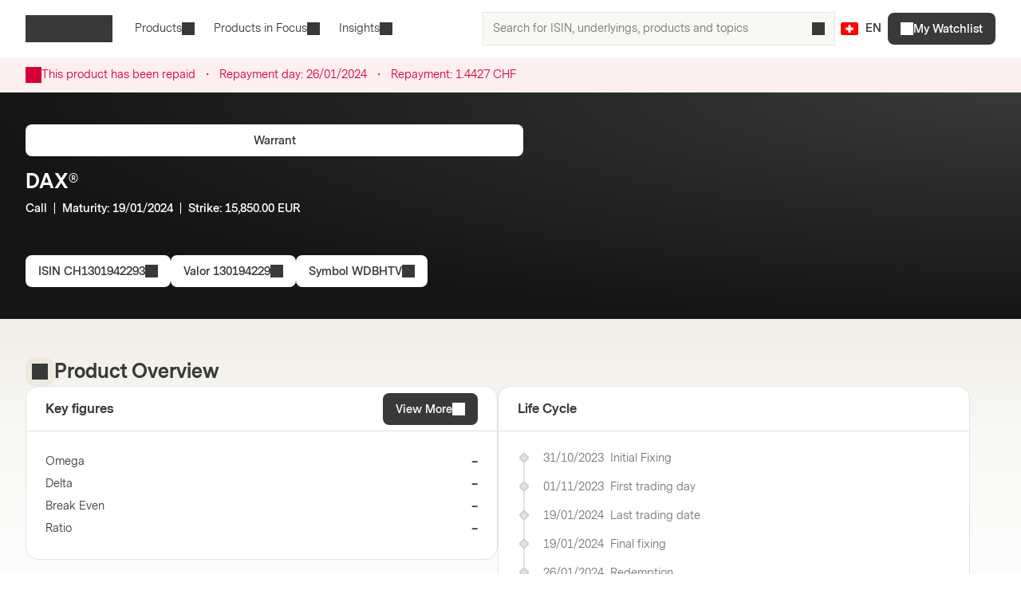

--- FILE ---
content_type: text/html; charset=utf-8
request_url: https://markets.vontobel.com/en-ch/products/leverage/warrants/CH1301942293
body_size: 25696
content:
<!DOCTYPE html><html lang="en-ch"><head><meta charSet="utf-8" data-next-head=""/><meta name="viewport" content="width=device-width" data-next-head=""/><meta name="google-site-verification" content="IaYJo-pawld2s4jRkVvRkRWy02ilfe-YRdKg44c3jak" data-next-head=""/><meta property="og:type" content="article" data-next-head=""/><link rel="canonical" href="https://markets.vontobel.com/en-ch/products/leverage/warrants/CH1301942293" data-next-head=""/><link rel="alternate" hrefLang="x-default" href="https://markets.vontobel.com/en-ch/products/leverage/warrants/CH1301942293" data-next-head=""/><link rel="alternate" hrefLang="de-ch" href="https://markets.vontobel.com/de-ch/produkte/hebel/warrants/CH1301942293" data-next-head=""/><link rel="alternate" hrefLang="fr-ch" href="https://markets.vontobel.com/fr-ch/produits/leverage/warrants/CH1301942293" data-next-head=""/><link rel="alternate" hrefLang="it-ch" href="https://markets.vontobel.com/it-ch/prodotti/leva/warrants/CH1301942293" data-next-head=""/><meta property="og:title" content="Product | Vontobel Markets" data-next-head=""/><meta name="twitter:card" content="summary" data-next-head=""/><meta name="twitter:site" content="@Vontobel" data-next-head=""/><meta name="twitter:title" content="Product | Vontobel Markets" data-next-head=""/><meta property="og:image" content="https://res.cloudinary.com/vontobel/image/upload/f_auto,w_1280,q_auto,c_fill,g_auto,ar_16:9/app//opengraphjpg" data-next-head=""/><meta name="twitter:image" content="https://res.cloudinary.com/vontobel/image/upload/f_auto,w_1280,q_auto,c_fill,g_auto,ar_16:9/app//opengraphjpg" data-next-head=""/><meta name="description" content="Warrant on DAX® - Call  |  Maturity: 19/01/2024  |  Strike: 15,850.00 EUR. Learn more now." data-next-head=""/><meta name="robots" content="noindex,nofollow" data-next-head=""/><meta name="googlebot" content="noindex,nofollow" data-next-head=""/><title data-next-head="">CH1301942293 | DAX® Call Warrant</title><link rel="icon" href="/favicons/32.png" sizes="32x32"/><link rel="icon" href="/favicons/icon.svg" type="image/svg+xml"/><link rel="apple-touch-icon" href="/apple-touch-icon.png"/><link rel="manifest" href="/manifest.webmanifest"/><link data-next-font="" rel="preconnect" href="/" crossorigin="anonymous"/><link nonce="663e8e5c" rel="preload" href="/_next/static/css/f9e5dcccfb3550ab.css" as="style"/><link nonce="663e8e5c" rel="preload" href="/_next/static/css/f97d45b6976a670d.css" as="style"/><link nonce="663e8e5c" rel="preload" href="/_next/static/css/9a2781a7919374a0.css" as="style"/><link nonce="663e8e5c" rel="preload" href="/_next/static/css/614f29a27455f595.css" as="style"/><script nonce="663e8e5c">
    Object.defineProperty(window, '__ENV', {
        value: Object.freeze({"PUBLIC_IAM_NEXTAUTH_BASEPATH":"/app/auth","PUBLIC_IAM_CLIENT_ID":"markets-client","PUBLIC_BROKERIZE_CLIENT_ID":"BTAYDGkoK85aUYlf","PUBLIC_TEALIUM_PROFILE":"derinet-website-v3","PUBLIC_IAM_WELLKNOWN_URL":"https://access.deritrade.com/oauth2/realms/vontobel/realms/external/realms/deritrade/.well-known/openid-configuration","PUBLIC_PLATFORM_API":"/api","PUBLIC_IAM_LOGOUT_URL":"https://access.deritrade.com/logout?app=markets","PUBLIC_APPINSIGHTS_CLOUD_ROLE_NAME":"derinet-app","PUBLIC_IMAGE_LOADER":"cloudinary","PUBLIC_CMS_API":"/cms","PUBLIC_TEALIUM_ENVIRONMENT":"prod","PUBLIC_CLOUDINARY_ENV":"prod","PUBLIC_IAM_IDP_BASE_URL":"https://access.deritrade.com/oauth2/realms/root/realms/vontobel/realms/external/realms/deritrade","PUBLIC_APPINSIGHTS_INSTRUMENTATIONKEY":"InstrumentationKey=543584ad-e2ea-4e4c-afe8-7593f878b385;IngestionEndpoint=https://westeurope-3.in.applicationinsights.azure.com/;LiveEndpoint=https://westeurope.livediagnostics.monitor.azure.com/;ApplicationId=beee513b-4284-4746-88b2-d8c2eec2dae5","PUBLIC_MEDIA_API":"https://res.cloudinary.com/vontobel","PUBLIC_TARGET_ENV":"prod","PUBLIC_TARGET_PREVIEW":"false","PUBLIC_IAM_PROVIDERNAME":"vontobel","PUBLIC_BROKERIZE_API_URL":"https://api.brokerize.com","PUBLIC_CMS_PREVIEW_API":""}),
        writable: false,
        configurable: false
    });
    </script><base href="/"/><link nonce="663e8e5c" rel="stylesheet" href="/_next/static/css/f9e5dcccfb3550ab.css" data-n-g=""/><link nonce="663e8e5c" rel="stylesheet" href="/_next/static/css/f97d45b6976a670d.css" data-n-p=""/><link nonce="663e8e5c" rel="stylesheet" href="/_next/static/css/9a2781a7919374a0.css" data-n-p=""/><link nonce="663e8e5c" rel="stylesheet" href="/_next/static/css/614f29a27455f595.css" data-n-p=""/><noscript data-n-css="663e8e5c"></noscript><script defer="" nonce="663e8e5c" noModule="" src="/_next/static/chunks/polyfills-42372ed130431b0a.js"></script><script src="/_next/static/chunks/webpack-bf95d754f25d7d20.js" nonce="663e8e5c" defer=""></script><script src="/_next/static/chunks/framework-0907bc41f77e1d3c.js" nonce="663e8e5c" defer=""></script><script src="/_next/static/chunks/main-b91901ffff096c74.js" nonce="663e8e5c" defer=""></script><script src="/_next/static/chunks/pages/_app-4ad35cd79a8ee163.js" nonce="663e8e5c" defer=""></script><script src="/_next/static/chunks/07c2d338-2c90156b894eb58b.js" nonce="663e8e5c" defer=""></script><script src="/_next/static/chunks/3237-d003e8d7aeb5182e.js" nonce="663e8e5c" defer=""></script><script src="/_next/static/chunks/746-de520d271aae556d.js" nonce="663e8e5c" defer=""></script><script src="/_next/static/chunks/8216-fcc1d64fe44624ab.js" nonce="663e8e5c" defer=""></script><script src="/_next/static/chunks/4587-077939c8da836d7e.js" nonce="663e8e5c" defer=""></script><script src="/_next/static/chunks/6687-9f61ef29a169b126.js" nonce="663e8e5c" defer=""></script><script src="/_next/static/chunks/7992-f8af9296970a951c.js" nonce="663e8e5c" defer=""></script><script src="/_next/static/chunks/7324-2ca7b7cc90856dee.js" nonce="663e8e5c" defer=""></script><script src="/_next/static/chunks/7732-e18a7f912d0d9d0f.js" nonce="663e8e5c" defer=""></script><script src="/_next/static/chunks/8095-29108587c17c577c.js" nonce="663e8e5c" defer=""></script><script src="/_next/static/chunks/pages/types/ProductDetailPage-7549bc7c53702dad.js" nonce="663e8e5c" defer=""></script><script src="/_next/static/ZMrVVU_oAGG4ioeDDS0Bu/_buildManifest.js" nonce="663e8e5c" defer=""></script><script src="/_next/static/ZMrVVU_oAGG4ioeDDS0Bu/_ssgManifest.js" nonce="663e8e5c" defer=""></script></head><body tabindex="-1"><script nonce="663e8e5c" src="https://vtd.vontobel.com/derinet-website-v3/prod/utag.js" charSet="utf-8"></script><link rel="preload" as="image" href="flags/CH.svg"/><div id="__next"><div class="b"><header role="banner" data-testid="header" class="Wb Xb" data-track-component-id="08692452-0220-40d6-9c44-0e55a906c230"><a class="Yb nh" target="_self" href="/en-ch/products/leverage/warrants/CH1301942293#main-content"><span class="hh vh"><span style="--mis:url(/_next/static/media/arrowDownCircle.c3e40373.svg)" aria-hidden="true" class="Lj _s"></span>Skip to content</span></a><div class="bc"><a data-testid="vontobel_markets_home" data-track-page-id="5" data-track-label="markets_home" aria-label="Vontobel Markets" href="/en-ch"><span style="--mis:url(/_next/static/media/logo.1ef77770.svg)" aria-label="Vontobel Markets" class="Lj _s Rf" data-testid="vontobel_markets_logo"></span></a></div><div class="cc"><nav class="gc"><menu class="nE" data-testid="header_nav_menu"><li class="dR" data-testid="header_nav_item_0"><a class="eR hR gR" data-track-page-id="5939" data-testid="header_nav_link_0" href="/en-ch/products">Products<span style="--mis:url(/_next/static/media/chevronDown.19f178bf.svg)" aria-hidden="true" class="Lj _s iR"></span></a><div class="Gi Li lS" style="--columns:3"><div class="Hi Ii"><div class="Ki"><div class="rS"><span>All structured products<!-- --> </span><a class="lj nh" target="_self" data-track-page-id="5939" href="/en-ch/products"><span class="hh sh vh" data-track-page-id="5939">View all<span style="--mis:url(/_next/static/media/arrowRight.da910af3.svg)" aria-hidden="true" class="Lj _s"></span></span></a></div></div><section class="Ji"><div class="nS"><div class="oS"><h2 class="pS">Leverage products</h2><section><a class="zC BC IC" role="option" href="/en-ch/products/leverage/constant-leverage-certificates"><div class="AC"><span class="FC">Constant Leverage Certificates</span><div class="KC"></div></div></a><a class="zC BC IC" role="option" href="/en-ch/products/leverage/mini-futures"><div class="AC"><span class="FC">Mini Futures</span><div class="KC"></div></div></a><a class="zC BC IC" role="option" href="/en-ch/products/leverage/warrants"><div class="AC"><span class="FC">Warrants</span><div class="KC"></div></div></a><a class="zC BC IC" role="option" href="/en-ch/products/leverage/warrants-with-knock-out"><div class="AC"><span class="FC">Warrants with Knock-Out</span><div class="KC"></div></div></a><a class="zC BC IC" role="option" href="/en-ch/products/leverage/warrants-with-knock-out-open-end"><div class="AC"><span class="FC">Warrants with Knock-Out Open-End</span><div class="KC"></div></div></a></section><hr/><h2 class="pS">Thematic investments</h2><section><a class="zC BC IC" role="option" href="/en-ch/products/thematic/strategic-certificates"><div class="AC"><span class="FC">Strategic Certificates</span><div class="KC"></div></div></a><a class="zC BC IC" role="option" href="/en-ch/products/thematic/tracker-certificates"><div class="AC"><span class="FC">Tracker Certificates</span><div class="KC"></div></div></a></section></div><div class="oS"><h2 class="pS">Investment products</h2><section><a class="zC BC IC" role="option" href="/en-ch/products/investment/barrier-reverse-convertibles"><div class="AC"><span class="FC">Barrier Reverse Convertibles</span><div class="KC"></div></div></a><a class="zC BC IC" role="option" href="/en-ch/products/investment/barrier-reverse-convertibles-with-conditional-coupon"><div class="AC"><span class="FC">Barrier Reverse Convertibles with Conditional Coupon</span><div class="KC"></div></div></a><a class="zC BC IC" role="option" href="/en-ch/products/investment/bonus-certificates"><div class="AC"><span class="FC">Bonus Certificates</span><div class="KC"></div></div></a><a class="zC BC IC" role="option" href="/en-ch/products/investment/bonus-certificates-with-cap"><div class="AC"><span class="FC">Bonus Certificates with Cap</span><div class="KC"></div></div></a><a class="zC BC IC" role="option" href="/en-ch/products/investment/callable-barrier-reverse-convertibles"><div class="AC"><span class="FC">Callable Barrier Reverse Convertibles</span><div class="KC"></div></div></a><a class="zC BC IC" role="option" href="/en-ch/products/investment/callable-reverse-convertibles"><div class="AC"><span class="FC">Callable Reverse Convertibles</span><div class="KC"></div></div></a><a class="zC BC IC" role="option" href="/en-ch/products/investment/capital-protection-notes"><div class="AC"><span class="FC">Capital Protection Notes</span><div class="KC"></div></div></a><a class="zC BC IC" role="option" href="/en-ch/products/investment/capped-capital-protection-notes"><div class="AC"><span class="FC">Capped Capital Protection Notes</span><div class="KC"></div></div></a><a class="zC BC IC" role="option" href="/en-ch/products/investment/credit-linked-notes"><div class="AC"><span class="FC">Credit Linked Notes</span><div class="KC"></div></div></a><a class="zC BC IC" role="option" href="/en-ch/products/investment/discount-certificates"><div class="AC"><span class="FC">Discount Certificates</span><div class="KC"></div></div></a><a class="zC BC IC" role="option" href="/en-ch/products/investment/discount-certificates-with-barrier"><div class="AC"><span class="FC">Discount Certificates with Barrier</span><div class="KC"></div></div></a><a class="zC BC IC" role="option" href="/en-ch/products/investment/multi-barrier-reverse-convertibles"><div class="AC"><span class="FC">Multi Barrier Reverse Convertibles</span><div class="KC"></div></div></a></section></div><div class="oS"><div class="qS"></div><section><a class="zC BC IC" role="option" href="/en-ch/products/investment/multi-barrier-reverse-convertibles-with-conditional-coupon"><div class="AC"><span class="FC">Multi Barrier Reverse Convertibles with Conditional Coupon</span><div class="KC"></div></div></a><a class="zC BC IC" role="option" href="/en-ch/products/investment/multi-bonus-certificates"><div class="AC"><span class="FC">Multi Bonus Certificates</span><div class="KC"></div></div></a><a class="zC BC IC" role="option" href="/en-ch/products/investment/multi-bonus-certificates-with-cap"><div class="AC"><span class="FC">Multi Bonus Certificates with Cap</span><div class="KC"></div></div></a><a class="zC BC IC" role="option" href="/en-ch/products/investment/multi-callable-barrier-reverse-convertibles"><div class="AC"><span class="FC">Multi Callable Barrier Reverse Convertibles</span><div class="KC"></div></div></a><a class="zC BC IC" role="option" href="/en-ch/products/investment/multi-callable-reverse-convertibles"><div class="AC"><span class="FC">Multi Callable Reverse Convertibles</span><div class="KC"></div></div></a><a class="zC BC IC" role="option" href="/en-ch/products/investment/multi-reverse-convertibles"><div class="AC"><span class="FC">Multi Reverse Convertibles</span><div class="KC"></div></div></a><a class="zC BC IC" role="option" href="/en-ch/products/investment/multi-reverse-convertibles-with-conditional-coupon"><div class="AC"><span class="FC">Multi Reverse Convertibles with Conditional Coupon</span><div class="KC"></div></div></a><a class="zC BC IC" role="option" href="/en-ch/products/investment/outperformance-certificates"><div class="AC"><span class="FC">Outperformance Certificates</span><div class="KC"></div></div></a><a class="zC BC IC" role="option" href="/en-ch/products/investment/outperformance-certificates-with-cap"><div class="AC"><span class="FC">Outperformance Certificates with Cap</span><div class="KC"></div></div></a><a class="zC BC IC" role="option" href="/en-ch/products/investment/reverse-convertibles"><div class="AC"><span class="FC">Reverse Convertibles</span><div class="KC"></div></div></a><a class="zC BC IC" role="option" href="/en-ch/products/investment/reverse-convertibles-with-conditional-coupon"><div class="AC"><span class="FC">Reverse Convertibles with Conditional Coupon</span><div class="KC"></div></div></a></section></div></div></section></div></div></li><li class="dR" data-testid="header_nav_item_1"><button class="eR gR" type="button">Products in Focus<span style="--mis:url(/_next/static/media/chevronDown.19f178bf.svg)" aria-hidden="true" class="Lj _s iR"></span></button><div class="Gi Li gS"><div class="Hi"><section class="Ji"><a class="zC IC" role="option" data-track-page-id="34845" href="/en-ch/products/in-subscription"><div class="AC"><span class="FC">In Subscription</span><div class="KC"></div></div></a><a class="zC IC" role="option" data-track-page-id="103424" href="/en-ch/attractive-secondary-market-products"><div class="AC"><span class="FC">Attractive secondary market products</span><div class="KC"></div></div></a></section></div></div></li><li class="dR" data-testid="header_nav_item_2"><button class="eR gR" type="button">Insights<span style="--mis:url(/_next/static/media/chevronDown.19f178bf.svg)" aria-hidden="true" class="Lj _s iR"></span></button><div class="Gi Li hS"><div class="Hi"><section class="Ji"><a class="zC IC" role="option" data-track-page-id="15" href="/en-ch/inspiration"><div class="AC"><span class="GC"><span style="--mis:url(/_next/static/media/book2.678b3aaa.svg)" aria-hidden="true" class="Lj _s"></span></span><span class="FC">Blog</span><div class="KC"></div></div><span class="JC">Exciting insights into the latest investment ideas, videos, and know-how articles from the Markets Blog</span></a><a class="zC IC" role="option" data-track-page-id="1329" href="/en-ch/know-how"><div class="AC"><span class="GC"><span style="--mis:url(/_next/static/media/watchlistStar.a39df60b.svg)" aria-hidden="true" class="Lj _s" data-testid="watchlist_star_image"></span></span><span class="FC">Know-How</span><div class="KC"></div></div><span class="JC">Our comprehensive educational resources</span></a></section></div></div></li></menu></nav><div class="dc" data-testid="header_search_container"><div class="ec"><div class="AF"><form role="search" autoComplete="off"><label><span class="sr-only">Search for ISIN, underlyings, products and topics</span><input type="text" role="searchbox" autoComplete="chrome-off" required="" title="" aria-invalid="true" aria-errormessage="No result has been found." placeholder="Search for ISIN, underlyings, products and topics" class="bO" data-testid="search_input" name="headerInputSearchText" value=""/></label><button tabindex="-1" class="cO" type="submit" data-testid="search_button"><span style="--mis:url(/_next/static/media/search.1336fc0d.svg)" aria-hidden="true" class="Lj _s"></span><span class="sr-only">Search for ISIN, underlyings, products and topics</span></button><button class="dO" type="reset" data-testid="reset_button"><span style="--mis:url(/_next/static/media/x.8159de37.svg)" aria-hidden="true" class="Lj _s"></span><span class="sr-only">Clear</span></button></form></div></div></div></div><div class="ac"><button class="Sy nc" aria-label="Country: CH, Language: EN" type="button" data-testid="header_culture_button" data-culture="true"><img class="Uy" src="flags/CH.svg" alt="Country: CH" data-testid="culture_flag"/><span class="Ty" aria-label="Language: EN">EN</span></button></div><button class="hh rh kh vh fc" type="button" title="Search" data-testid="header_search_toggle"><span style="--mis:url(/_next/static/media/search.1336fc0d.svg)" aria-hidden="true" class="Lj _s"></span></button><div class="ic"><a class="nh" target="_self" data-testid="header_signup" data-track-page-id="48074" href="/en-ch/signup"><span class="hh vh" data-track-page-id="48074"><span style="--mis:url(/_next/static/media/watchlistFilled.0d470557.svg)" aria-hidden="true" class="Lj _s jc"></span>My Watchlist</span></a></div><div class="mc"><button class="hh rh kh vh kc" type="button" title="Menu" data-testid="mobile_menu_toggle"><span style="--mis:url(/_next/static/media/menu.82b73894.svg)" aria-hidden="true" class="Lj _s"></span></button></div></header><nav class="XF YF" data-testid="mobile_sidebar"><span class="gG"><button class="Sy fG" aria-label="Country: CH, Language: EN" type="button" data-testid="mobile_sidebar_culture_button" data-culture="true"><img class="Uy" src="flags/CH.svg" alt="Country: CH" data-testid="culture_flag"/><span class="Ty" aria-label="Language: EN">EN</span></button></span><div class="ZF"><menu class="bG" data-testid="mobile_sidebar_menu"><li class="cG" data-testid="mobile_sidebar_menu_item_2"><a data-track-page-id="5939" data-track-component-id="08692452-0220-40d6-9c44-0e55a906c230" data-testid="mobile_sidebar_nav_link_2" href="/en-ch/products"><span>Products</span></a></li><li class="cG" data-testid="mobile_sidebar_menu_item_3"><a data-track-page-id="15" data-track-component-id="08692452-0220-40d6-9c44-0e55a906c230" data-testid="mobile_sidebar_nav_link_3" href="/en-ch/inspiration"><span>Blog</span></a></li><li class="cG" data-testid="mobile_sidebar_menu_item_4"><a data-track-page-id="1329" data-track-component-id="08692452-0220-40d6-9c44-0e55a906c230" data-testid="mobile_sidebar_nav_link_4" href="/en-ch/know-how"><span>Know-How</span></a></li><div data-testid="mobile_sidebar_placeholder_0"></div></menu></div><div class="dG" data-testid="mobile_sidebar_watchlist_container"><a class="eG nh" target="_self" data-testid="mobile_sidebar_watchlist_signup_button" data-track-page-id="48074" href="/en-ch/signup"><span class="hh ih vh" data-track-page-id="48074"><span style="--mis:url(/_next/static/media/watchlistFilled.0d470557.svg)" aria-hidden="true" class="Lj _s"></span>My Watchlist</span></a></div></nav><main class="pc c" id="main-content" tabindex="-1"><div class="nz oz"><article class="mk"><div class="qz"><span style="--mis:url(/_next/static/media/warning.3ee3e92c.svg)" aria-hidden="true" class="Lj _s sz"></span><div class="rz"><div><span>This product has been repaid</span><div class="uz"><span class="vz">・</span></div><span class="kt">Repayment day:<!-- --> <!-- -->26/01/2024</span><div class="uz"><span class="vz">・</span></div><span class="kt">Repayment:<!-- --> <!-- -->1.4427 CHF</span></div></div></div></article></div><div class="A _i"><article class="mk B"><div class="xh" data-testid="product_details_header_container" data-track-component-id="08692452-0220-40d6-9c44-0e55a906c244"><div class="Bh"><ul class="lk"></ul></div><div class="Ch"><a class="nh" target="_self" data-testid="product_type_link" data-track-page-id="19510" href="/en-ch/products/leverage/warrants"><span class="hh sh vh" data-track-page-id="19510">Warrant</span></a></div><div class="zh"><h3 class="ag Ah" data-testid="underlying_name_label">DAX®</h3><span class="zk" data-testid="product_features"><span>Call</span><span>  |  </span><span>Maturity</span>: <span>19/01/2024</span><span>  |  </span><span>Strike</span>: <span>15,850.00 EUR</span></span><div class="Eh"></div></div><div class="Fh"><button class="hh sh vh" type="button" data-track-component-id="2bf5c6a8-6b29-11ed-a1eb-0242ac120000" data-testid="isin_button"><span>ISIN<!-- --> <!-- -->CH1301942293</span><span style="--mis:url(/_next/static/media/copyToClipboard.836563e1.svg)" aria-hidden="true" class="Lj _s"></span></button><button class="hh sh vh" type="button" data-track-component-id="2bf5c6a8-6b29-11ed-a1eb-0242ac120000" data-testid="valor_button"><span>Valor<!-- --> <!-- -->130194229</span><span style="--mis:url(/_next/static/media/copyToClipboard.836563e1.svg)" aria-hidden="true" class="Lj _s"></span></button><button class="hh sh vh" type="button" data-track-component-id="2bf5c6a8-6b29-11ed-a1eb-0242ac120000" data-testid="symbol_button"><span>Symbol<!-- --> <!-- -->WDBHTV</span><span style="--mis:url(/_next/static/media/copyToClipboard.836563e1.svg)" aria-hidden="true" class="Lj _s"></span></button></div><div class="yh"></div></div></article></div><div class="E"><article class="mk D" data-testid="product_overview_section"><div class="Yh C pk" data-testid="product_overview"><div class="Zh"><div class="ai J" data-testid="product_overview"><span style="--mis:url(/_next/static/media/product.cf73f8b3.svg)" aria-hidden="true" class="Lj _s" data-testid="product_image"></span></div><h3 class="ag" data-testid="product_overview">Product Overview</h3></div></div><div class="sr"><div class="tr" data-testid="key_figures_section"><div class="ur"><h3 class="vr" data-testid="key_figures_title">Key figures</h3><button class="hh sh vh" type="button" data-testid="information_button">View More<span style="--mis:url(/_next/static/media/arrowRight.da910af3.svg)" aria-hidden="true" class="Lj _s"></span></button></div><div class="wr"><table class="KI" data-testid="key_figures_table"><tbody data-testid="table_body"><tr class="MI" data-inactive="false" style="--collapsible-animation-order:1" data-testid="table_row_0"><td class="HI"><div class="QL"><span class="RL">Omega</span></div></td><td class="HI OI"><strong class="PL">–</strong></td></tr><tr class="MI" data-inactive="false" style="--collapsible-animation-order:2" data-testid="table_row_1"><td class="HI"><div class="QL"><span class="RL">Delta</span></div></td><td class="HI OI"><strong class="PL">–</strong></td></tr><tr class="MI" data-inactive="false" style="--collapsible-animation-order:3" data-testid="table_row_2"><td class="HI"><div class="QL"><span class="RL">Break Even</span></div></td><td class="HI OI"><strong class="PL">–</strong></td></tr><tr class="MI" data-inactive="false" style="--collapsible-animation-order:4" data-testid="table_row_3"><td class="HI"><div class="QL"><span class="RL">Ratio</span></div></td><td class="HI OI"><strong class="PL">–</strong></td></tr></tbody></table></div></div></div><article class="yq" data-testid="life_cycle_section"><div class="zq" data-testid="life_cycle_timeline"><div class="Aq"><h3 class="Bq" data-testid="life_cycle_title">Life Cycle</h3></div><ul class="Cq"><li class="Dq Fq"><time dateTime="2023-10-31T10:40:23" class="Iq" data-testid="timeline_date">31/10/2023</time><span data-testid="timeline_item">Initial Fixing</span></li><li class="Dq Fq"><time dateTime="2023-11-01T00:00:00" class="Iq" data-testid="timeline_date">01/11/2023</time><span data-testid="timeline_item">First trading day</span></li><li class="Dq Fq"><time dateTime="2024-01-19T12:00:00" class="Iq" data-testid="timeline_date">19/01/2024</time><span data-testid="timeline_item">Last trading date</span></li><li class="Dq Fq"><time dateTime="2024-01-19T13:00:00" class="Iq" data-testid="timeline_date">19/01/2024</time><span data-testid="timeline_item">Final fixing</span></li><li class="Dq Fq"><time dateTime="2024-01-26T00:00:00" class="Iq" data-testid="timeline_date">26/01/2024</time><span data-testid="timeline_item">Redemption</span></li></ul></div></article></article></div><article class="mk D"></article><article class="mk D" data-testid="product_information_section"><div class="po" data-track-component-id="08692452-0220-40d6-9c44-0e55a906c245"><div class="Yh" data-testid="product_information"><div class="Zh"><div class="ai" data-testid="product_information"><span style="--mis:url(/_next/static/media/data.b753a8d7.svg)" aria-hidden="true" class="Lj _s"></span></div><h3 class="ag" data-testid="product_information">Product Information</h3></div></div><div class="oo"><div data-testid="documents_section"><div class="Ms"><h4 class="bg  " data-testid="documents_title">Documents</h4><a class="lj nh" target="_self" data-testid="legal_documents_link" data-track-page-id="120" href="/en-ch/legal-information"><span class="hh sh vh" data-track-page-id="120">Legal Documents<span style="--mis:url(/_next/static/media/arrowRight.da910af3.svg)" aria-hidden="true" class="Lj _s"></span></span></a></div><div class="Ns" data-testid="documents_parent"><div class="bC Wy Xy"></div><div class="bC Wy Xy"></div><div class="bC Wy Xy"></div><div class="bC Wy Xy"></div></div></div><div data-testid="about_this_product_section" data-track-component-id="08692452-0220-40d6-9c44-0e55a906c246"><h4 class="bg  " data-testid="about_this_product_title">About this product</h4><p class="no" data-testid="about_this_product_description">Warrants enable investors to participate disproportionally in the performance of the underlying with less invested capital than a direct investment. If investors expect prices to rise, they can position themselves with a Call warrant. Put warrants are available if prices are expected to decline. Additionally, warrants have a fixed maturity and a strike price. Investors can choose from a wide range of different asset classes such as stocks, indices, commodities, precious metals and currency pairs. </p><a class="lj nh" target="_self" data-testid="learn_more_about_product_link" href="/en-ch/know-how/34755/warrants-how-they-work"><span class="hh sh vh">Learn more about Warrants<span style="--mis:url(/_next/static/media/arrowRight.da910af3.svg)" aria-hidden="true" class="Lj _s"></span></span></a></div></div></div></article><div id="history" class="iB"><article class="mk"><div class="LH TH" data-testid="product_history_collapse_button"><button class="OH jB" data-testid="product_history_collapse_button"><div class="Yh" data-testid="product_history_title_label"><div class="Zh"><div class="ai hB" data-testid="product_history_title_label"><span style="--mis:url(/_next/static/media/clock.fd756525.svg)" aria-hidden="true" class="Lj _s"></span></div><h3 class="ag" data-testid="product_history_title_label">Product History</h3></div></div><span class="hh qh kh vh QH" data-testid="product_history_collapse_button"><span style="--mis:url(/_next/static/media/chevronDown.19f178bf.svg)" aria-hidden="true" class="Lj _s SH VH"></span></span></button></div></article></div></main><div class="Rb _i"><footer class="mk" data-testid="footer"><div class="Sb" data-testid="footer_links" data-track-component-id="08692452-0220-40d6-9c44-0e55a906c231"></div><div class="Tb"></div><div class="Qm" data-testid="footer_text"><div class="Rm" data-testid="rights_reserved"><a data-testid="vontobel_markets_home" data-track-page-id="5" data-track-label="markets_home" aria-label="Vontobel Markets" href="/en-ch"><span style="--mis:url(/_next/static/media/logo.1ef77770.svg)" aria-label="Vontobel Markets" class="Lj _s Rf" data-testid="vontobel_markets_logo"></span></a><p data-testid="rights_reserved_text">Vontobel Markets – Bank Vontobel AG and/or affiliates. All rights reserved.</p></div><div class="Sm" data-testid="important_legal_info"><p class="Tm" data-testid="important_legal_info_text">Please read this information before continuing, as products and services contained on this website are not accessible to certain persons.

The information and/or documents offered on this website represent marketing material pursuant to Art. 68 of the Swiss FinSA and are provided for information purposes only. On request, further documents such as the key information document or the prospectus/issue documentation are available free of charge whenever you wish.</p></div></div></footer></div></div><!--$--><!--/$--></div><div id="brokerize-modal-portal" style="position:fixed;z-index:60"></div><script id="__NEXT_DATA__" type="application/json" nonce="663e8e5c">{"props":{"pageProps":{"hasBaseData":true,"sessionCtx":{"culture":"en-ch","investorType":1},"nonce":"663e8e5c","pathname":"/products/leverage/warrants/CH1301942293","_nextI18Next":{"initialI18nStore":{"en-ch":{"common":{"articledetail.disclaimerriskstitle":"Risks","articledetail.legalinformationlinktext":"Important Notice","articleoverview.latestarticles":"All Articles","authordetail.modaltitle":"Author details","common.action":"Action","common.advertisement":"Advertisement","common.all":"All","common.allStructuredProducts":"All structured products","common.alternativecurrency":"Alternative Currency","common.alternativecurrencyabbreviated":"Alt. Currency","common.amount":"Amount","common.apply":"Apply","common.ask":"Ask","common.assetClassPlaceholder":"Select Asset classes","common.assetclass_other":"Asset classes","common.back":"Back","common.backtohome":"Back to Home","common.barrier":"Barrier","common.barrierdistance":"Risk Buffer","common.barrierhit":"Barrier Hit","common.barrierobservation":"Barrier Observation","common.bid":"Bid","common.bonus":"Bonus","common.bonusamount":"Bonus Amount","common.bonuslevel":"Strike Price","common.bonusyield":"Bonus Yield","common.callinterval":"Call Interval","common.calllevel":"Call Level","common.cancel":"Cancel","common.cap":"Cap Level","common.capitalprotection":"Capital Protection","common.clear":"Clear","common.clearall":"Clear all","common.close":"Close","common.closeAction":"Close","common.containing":"Containing","common.content":"Content ","common.copiedtoclipboard":"Copied to clipboard","common.copyToClipboard":"Copy to clipboard","common.country":"Country","common.coupon":"Coupon","common.couponperannum":"Coupon p.a.","common.coupontype":"Coupon type","common.createAccount":"Create your account","common.currency":"Currency","common.currentpriceindicative":"Price (indicative)","common.dailytrend":"Daily Trend","common.date":"Date","common.dateadded":"Date added","common.delete":"Delete","common.delta":"Delta","common.direction":"Direction","common.discount":"Discount","common.distancetobarrier":"Distance to Barrier","common.distancetobarrier.worstof":"Worst-Of: Based on the underlying with the smallest distance to barrier","common.disttobarrier":"Dist. to Barrier","common.disttoknockout":"Dist. to Knock-Out","common.disttostoploss":"Dist. to Stop-Loss","common.disttostrike":"Dist. to Strike","common.download":"Download","common.downloadPdf":"Download PDF","common.edit":"Edit","common.features":"Features","common.filter.max":"Max.","common.filter.min":"Min.","common.filteredby":"Filtered by","common.financinglevel":"Financing Level","common.floor":"Floor","common.frequency":"Frequency","common.from":"From","common.industry_other":"Industries","common.investmentcurrency":"Investment Currency","common.investmentcurrencyabbreviated":"Inv. Currency","common.investortypetitle":"Investor Profile","common.isin":"ISIN","common.keyfigure":"Key figures","common.knockout":"Strike/Knock-Out","common.knockoutlevel":"Knock-Out Level","common.language":"Language","common.lastupdate":"Last Update","common.latest":"Latest","common.leverage":"Leverage","common.loadmore":"Load more","common.lowerbarrier":"Lower Barrier","common.maturity":"Maturity","common.max":"max","common.maxibonusamount":"Maxi Bonus amount","common.maxreturn":"Yield Max","common.maxreturnpa":"Yield Max p.a.","common.menu":"Menu","common.minutesread":"minutes to read","common.moreinfo":"More Info","common.myPortfolio":"My Portfolio","common.myWatchlist":"My Watchlist","common.name":"Name","common.next":"Next","common.no":"No","common.noitemfoundlong":"Sorry, we couldn’t find any {0} for","common.noitemfoundshort":"No {0} found","common.of":"of {0}","common.ok":"OK","common.omega":"Omega","common.or":"Or","common.pa":"{value} p.a.","common.participation":"Participation","common.pdfDocument":"PDF Document","common.performance":"Performance","common.perinterval":"Per Interval","common.period":"Time period","common.portfolio":"Portfolio","common.price":"Price","common.pricefactor":"Quoting","common.print":"Print","common.productDetails":"Product details","common.productssuffix":"products","common.producttype":"Product type","common.ratio":"Ratio","common.readmore":"Read more","common.refprice":"Ref. price","common.savePreferences":"Save Preferences","common.savesettings":"Save Settings","common.search":"Search","common.searcharticlesandvideos":"Search articles and videos","common.searchresults":"Search results","common.seealleducationarticles":"See all Know-How Articles","common.select":"Select","common.selectOneOption":"Please select one option","common.selectPortfolio":"Select portfolio","common.showall":"Show all","common.showless":"Show less","common.signUpButton":"Sign up for free","common.skipToContent":"Skip to content","common.sortOrder":"Order of sorting","common.sortOrderNumber":"Criteria {number}","common.spread":"Spread","common.stoploss":"Stop-Loss","common.strike":"Strike","common.strikecap":"Cap Level","common.strikeconstantleveragecertificate":"Valuation Price","common.strikelevel":"Financing Level","common.strikeprice":"Strike Price","common.structuredproducts":"Structured Products","common.subscriptionclosure":"Subscription closure","common.tags":"Tags","common.to":"To","common.today":"Today","common.trending":"Trending","common.type":"Type","common.underlying":"Underlying","common.underlyingDetails":"Underlying details","common.underlying_other":"Underlyings","common.upperbarrier":"Upper Barrier","common.viewProduct":"View product","common.viewall":"View all","common.year":"Year","common.yes":"Yes","countryselection.availablelanguage":"Available language","countryselection.confirmchangecountry":"Confirm","countryselection.selectCountry":"Select your country","countryselection.selectCountryInfoText":"Products and services may vary by country","countryselection.selectlanguage":"Select your language","disclaimer.acceptconditionsandcookiepreferences":"Accept Conditions and Cookie preferences","disclaimer.acceptconditionsandcookies":"Accept Conditions and Cookies","disclaimer.acceptconditionsandnotcookies":"Accept Conditions and decline Cookies","disclaimer.analyticscookies":"Analytics","disclaimer.cookiepolicy":"Privacy Policy","disclaimer.cookiesettings":"Cookie Settings","disclaimer.functionalcookies":"Functional","disclaimer.investorprofile":"Investor Profile","disclaimer.marketingcookies":"Marketing","disclaimer.performancetrackingcookies":"Personalization","disclaimer.privacyandcookies":"Privacy and Cookies","disclaimer.privacysettings":"Privacy preferences","disclaimer.termsandconditions":"Terms and Conditions of Use","error.error404heading":"Something’s missing.","error.error404subtitle":"Sorry, we couldn't find what you were looking for.","error.error500heading":"Sorry, unexpected error.","error.error500subtitle":"Please try again later, we are working on fixing the problem.","error.errorgenericheading":"Something went wrong","error.errorgenericsubtitle":"We couldn’t complete your request. Please try again later.","home.contactUs.title":"Is your question still unanswered?","home.education.text":"Unlock the power of informed decision making with our comprehensive educational resources.","home.education.title":"Educational content for smarter investing","home.productsinsubscriptionlinktext":"Products in subscription","home.realtimeindicators.allproductsfor":"All products for","home.realtimeindicators.graphnotavailable":"Graph not available","home.realtimeindicators.mostPopular":"Most popular","home.realtimeindicators.title":"Real-time indicators","home.realtimeindicators.topLosers":"Top losers","home.realtimeindicators.topWinners":"Top gainers","home.seeallfaqs":"See All Questions","home.why.1.text":"Search for products by filtering the product overview page with product type specific filters. ","home.why.1.title":"All relevant product information at a glance!","home.why.2.text":"Powerful search across all products, articles, education and FAQs.","home.why.2.title":"Find products fast and easy!","home.why.3.text":"Exciting investment ideas, insights and facts about structured products.","home.why.3.title":"Inspiration and Know-How","home.why.facts.subtitle":"Provided by one of Europe’s leading issuers of structured products.","home.why.facts.title":"Expertise. Experience. Tools. Market opportunities.","internalarearegistration.login":"Log in","internalarearegistration.loginmodaltitle":"It seems you’re not logged in","internalarearegistration.logout":"Log Out","internalarearegistration.personalinformation":"Personal information","internalarearegistration.profilesettings":"Profile settings","internalarearegistration.signup":"Sign up","intradayproducts.allintradayproducts":"All Intraday Issued Products","introductionmodal.title2":"Vontobel Markets","legalinformation.costinformation.dataloaderror":"The cost Information for selected ISIN could not be found, please try again later","legalinformation.costinformation.disclaimertext":"We provide information about ratios that were applicable during previous years on this website, according to Commission Delegated Regulation (EU) 2017/653. You may receive the information in text form by entering the ISIN of the product above and submitting the request to us.","legalinformation.costinformation.entrycosts":"Entry Costs","legalinformation.costinformation.exitcosts":"Exit Costs","legalinformation.costinformation.exportbutton":"Export as CSV","legalinformation.costinformation.introduction":"Receive information about ratios during previous months and years","legalinformation.costinformation.ongoingcosts":"Ongoing Costs","legalinformation.costinformation.showcosthistorybutton":"Show Cost History","legalinformation.costinformation.summarycostindicator":"Summary cost indicator","legalinformation.costinformation.textboxplaceholder":"Please type an ISIN","legalinformation.organisedtradingsystem.dataloaderror":"No data found.","legalinformation.organisedtradingsystem.downloadbutton":"Download CSV","legalinformation.organisedtradingsystem.selectdatetext":"Select date","magazineDownloadPage.heading":"derinews - the Vontobel magazine","magazineDownloadPage.previousMagazinesHeading":"Previous Magazines","magazineDownloadPage.showOlder":"Show older magazines","magazineDownloadPage.subHeading":"Only available in German","newsletter.alreadysubscribed.emailplaceholder":"Your Subscription Email","newsletter.alreadysubscribed.headline":"Already subscribed? Manage your subscription","newsletter.alreadysubscribed.sendemailbutton":"Send","newsletter.alreadysubscribed.text":"In order to manage your subscription, please enter your email address. We will send you a link where you can access the manage subscription page.","newsletter.availableIn":"Available in {languages}","newsletter.emailConfirmedHeading":"Tell us more about yourself","newsletter.emailConfirmedLeadText":"Please take a moment and answer few optional questions below. We will use this information to personalize your newsletter experience.","newsletter.errorContactPointEmailNotFound":"The contact point email was not found.","newsletter.errorEmailNotSent":"The email could not be sent.","newsletter.errorHashIdMissing":"The hash id is missing","newsletter.errorLinkAlreadySent":"The confirmation link was already sent.","newsletter.errorLinkExpired":"The confirmation link has expired.","newsletter.interests":"What newsletters are you interested in?","newsletter.interests.blog.description":"\u003cul\u003e\u003cli\u003eInspiring insights into the latest investment trends\u003c/li\u003e\u003cli\u003eOverview of the blog articles published in the last days including videos and know-how articles\u003c/li\u003e\u003cli\u003eUsually 1x per week\u003c/li\u003e\u003c/ul\u003e","newsletter.interests.blog.name":"Blog","newsletter.interests.investmentIdeas.description":"\u003cul\u003e\u003cli\u003eStay informed about new products\u003c/li\u003e\u003cli\u003eBe inspired by our exciting investment ideas\u003c/li\u003e\u003cli\u003eStay up to date on the latest stock market developments\u003c/li\u003e\u003c/ul\u003e","newsletter.interests.investmentIdeas.name":"Investment Ideas","newsletter.interests.newInvestmentProducts.description":"\u003cul\u003e\u003cli\u003eOur latest investment products in subscription\u003c/li\u003e\u003cli\u003eTailor-made by our experts\u003c/li\u003e\u003cli\u003e2x per week\u003c/li\u003e\u003c/ul\u003e","newsletter.interests.newInvestmentProducts.name":"New Investment Products","newsletter.interests.newLeverageProducts.description":"\u003cul\u003e\u003cli\u003eOur latest leverage products at a glance\u003c/li\u003e\u003cli\u003eBe informed about new Factor Certificates, Mini Futures, Knock-out Warrants, etc.\u003c/li\u003e\u003cli\u003e1-2x per week\u003c/li\u003e\u003c/ul\u003e","newsletter.interests.newLeverageProducts.name":"New Leverage Products","newsletter.interests.printMailing.description":"\u003cul\u003e\u003cli\u003eOne of the leading Swiss investment magazines covering structured products\u003c/li\u003e\u003cli\u003eUp-to-date information on the latest investment themes and trends\u003c/li\u003e\u003cli\u003eWell-founded, professional, and to the point\u003c/li\u003e\u003cli\u003eFree of charge by post in German\u003c/li\u003e\u003c/ul\u003e","newsletter.interests.printMailing.name":"Print Mailing","newsletter.interests.quarterlyMagazine.description":"\u003cul\u003e\u003cli\u003eThe Vontobel Structured Products Magazine\u003c/li\u003e\u003cli\u003eRead the latest assessments of the capital markets, discover exciting investment ideas and new products\u003c/li\u003e\u003cli\u003eIn the know-how section, we present interesting facts from the world of Structured Products\u003c/li\u003e\u003cli\u003e1x per quarter\u003c/li\u003e\u003c/ul\u003e","newsletter.interests.quarterlyMagazine.name":"Quarterly Magazine","newsletter.interests.secondaryMarketOpportunities.description":"\u003cul\u003e\u003cli\u003eDiscover attractive opportunities in the secondary market\u003c/li\u003e\u003cli\u003eSelected investment products according to specific criteria\u003c/li\u003e\u003cli\u003e2x per month\u003c/li\u003e\u003c/ul\u003e","newsletter.interests.secondaryMarketOpportunities.name":"Secondary Market Opportunities","newsletter.interests.thematicInvestmentProducts.description":"","newsletter.interests.thematicInvestmentProducts.name":"Thematic Investment Products","newsletter.interests.video.description":"\u003cul\u003e\u003cli\u003eStay informed about the Swiss equity market incl. second tier of the Swiss equity market which can offer interesting opportunities\u003c/li\u003e\u003cli\u003eVideos with Vontobel expert Vivien Sparenberg\u003c/li\u003e\u003cli\u003e1x per week\u003c/li\u003e\u003c/ul\u003e","newsletter.interests.video.name":"Videos","newsletter.interests.webinar.description":"\u003cul\u003e\u003cli\u003eGet in touch with Vontobel experts and external speaker\u003c/li\u003e\u003cli\u003eGain deep insights and take your chance to ask your specific questions\u003c/li\u003e\u003cli\u003eJoin our free webinars\u003c/li\u003e\u003c/ul\u003e","newsletter.interests.webinar.name":"Webinar","newsletter.salutation":"Title","newsletter.salutation.mr":"Mr","newsletter.salutation.mrs":"Mrs","newsletter.subtitleManage":"How should we address you in the newsletter?","newsletter.titleManage":"Manage your subscription","newsletter.topicsErrorBlank":"Please select at least one newsletter","newsletter.unsubscribeButton":"Unsubscribe","newsletter.unsubscribeConfirmationHeading":"Unsubscribe","newsletter.unsubscribeConfirmationText":"Are you sure you want to unsubscribe? By clicking \"Unsubscribe\" you will no longer receive newsletters from Vontobel Markets.","newsletter.unsubscribeText":"If you no longer want to receive these emails, click here:","newsletterfooter.emaillabel":"Email address","newsletterfooter.subscribebutton":"Subscribe","newsletternotifications.alreadysusbcribedsuccess.headline":"Please check your email","newsletternotifications.alreadysusbcribedsuccess.text":"If you are already subscribed, please open the email we sent you and follow the link. Via the link, you can get to the «Manage subscription page» page.","newsletternotifications.emailverified.headline":"Email verified!","newsletternotifications.emailverified.text":"You have successfully verified your {0} email address","newsletternotifications.formvalidationerror.headline":"Please review the form","newsletternotifications.formvalidationerror.text":"Not all fields have been filled correctly","newsletternotifications.subscribeerror.headline":"Subscription failed","newsletternotifications.subscribeerror.text":"An error occurred. Your subscription is not saved.","newsletternotifications.subscribeerrormailexists.headline":"Subscription already exists","newsletternotifications.subscribeerrormailexists.text":"The email is already subscribed.","newsletternotifications.subscribesuccess.headline":"Thank you for subscribing!","newsletternotifications.subscribesuccess.text":"Please check your inbox (incl. spam folder) and confirm your email address, if you are not yet subscribed.","newsletternotifications.unsubscribeerror.headline":"Unsubscribe failed","newsletternotifications.unsubscribeerror.text":"An error occurred. Your subscription is unchanged.","newsletternotifications.unsubscribesuccess.headline":"You have successfully unsubscribed","newsletternotifications.unsubscribesuccess.text":"You will no longer receive newsletters from Vontobel Markets.","newsletternotifications.updateprofileerror.headline":"Update failed","newsletternotifications.updateprofileerror.text":"An error occurred. Your profile is not saved.","newsletternotifications.updateprofilesuccess.headline":"Saved!","newsletternotifications.updateprofilesuccess.text":"Your changes have been saved.","newsletteroverlay.emaillabel":"Email address","newsletteroverlay.subscribebutton":"Subscribe","portfolio.addToPortfolio":"Add to Portfolio","portfolio.addTransaction":"Add transaction","portfolio.date.info":"Time range can only be after the first trading date and before maturity. Buy transaction is needed before sell transaction is possible.","portfolio.errors.500":"An error occurred. Please try again later.","portfolio.errors.invalidPrice":"Price needs to be between {min} and {max}","portfolio.errors.invalidquantity":"In portfolio: {max}","portfolio.errors.invalidtransaction":"Invalid transaction. Please check the date, quantity and price.","portfolio.errors.maxportfoliosreached":"Maximum amount of portfolios reached. Please delete portfolios or create a new one.","portfolio.errors.maxpositionsreached":"Maximum amount of open positions reached. Please close positions or create a new portfolio.","portfolio.errors.maxtransactionsreached":"Maximum amount of transactions per position reached. Please delete transactions or create a new portfolio.","portfolio.errors.multipleportfoliosexists":"Multiple portfolios exist","portfolio.errors.portfolionotfound":"Portfolio not found","portfolio.errors.productnotfound":"Product not found","portfolio.errors.transactionnotfound":"Transaction not found","portfolio.errors.zeroQuantity":"Quantity needs to be at least 1","portfolio.findProductTitle":"Find a product and add transaction to the portfolio:","portfolio.loginmodaltext":"Please log in or sign up to add products to your portfolio","portfolio.productInputError":"Please insert in a valid product ISIN or valor","portfolio.productInputPlaceholder":"Please enter ISIN or Valor","portfolio.property.quantity":"Quantity","portfolio.property.total":"Total","portfolio.quantity.info":"The quantity has to be positive.","portfolio.updated":"Portfolio updated","price.atLeast":"Price needs to be at least {min}","price.atMost":"Price needs to be at most {max}","productdetail.askprice":"Ask price","productdetail.askvolume":"Ask volume","productdetail.barrierobservationatmaturitytooltip":"Barrier observations at maturity mean that built-in barriers are only observed at final fixing - during the term it is irrelevant whether the prices of the underlyings fall below the level of the barrier.","productdetail.barrierobservationonclosetooltip":"Whether a barrier event occurs is checked each trading day at closing.","productdetail.bidprice":"Bid price","productdetail.bidvolume":"Bid volume","productdetail.brokerdisclaimertext":"Vontobel is not responsible for the content of the following websites, and accepts no liability in this regard.","productdetail.brokerdisclaimertitle":"You are leaving Vontobel Markets","productdetail.buttons.buy":"Buy","productdetail.buttons.sell":"Sell","productdetail.chooseBrokerTextBrokerize":"Alternative: Go directly to your broker to make your order:","productdetail.choosebrokertext":"Choose your favorite broker to make your order:","productdetail.depositsecuredcertificatetooltip":"Structured products with reduced issuer risk. This protection is realized through collateralization with a deposit.","productdetail.disclaimers.days_0":"Today","productdetail.disclaimers.days_1":"Tomorrow","productdetail.disclaimers.days_other":"{inDays} days","productdetail.documentsheader":"Documents","productdetail.esgtooltip":"Sustainability feature: PAI (ESG strategy with consideration of environmental and social issues). For further information please visit our ESG (Sustainable Investment Products) information page.","productdetail.indexfamilydescription":"Index Family Description","productdetail.indexfamilydescriptionerror":"Failed to load Index Family Description. Please try again later.","productdetail.indexhistory":"Index History","productdetail.indexhistoryerror":"Failed to load Index History. Please try again later.","productdetail.indexhistorynoentry":"There are no events in Index History for this Product.","productdetail.indexhistorynoentrytype":"There are no events in Index History for {0} type.","productdetail.indexhistorynoentrywithfilter":"There are no events in Index History for the current filter combination.","productdetail.indexhistorynoentryyear":"There are no events in Index History for the year {0}.","productdetail.indextransactions":"Index Transactions","productdetail.indextransactionserror":"Failed to load Index Transactions. Please try again later.","productdetail.indextransactionsnoentry":"There are no events in Index Transactions for this Product.","productdetail.indextransactionsnoentryrange":"There are no Transactions in Index Transactions for {0} range.","productdetail.intradayindexadjustmenttooltip":"If the reference instrument price reaches the relevant barrier, an intraday index adjustment takes place. A new valuation price and a new barrier are determined. This new valuation price serves as the basis for determining the subsequent performance.","productdetail.learnmoreabout":"Learn more about","productdetail.lifecycleheader":"Life Cycle","productdetail.marketclosed":"Market closed","productdetail.marketopen":"Market open","productdetail.nominal":"Nominal ","productdetail.productaboutheader":"Product Information","productdetail.productaboutheader.prospectus":"Legal Documents","productdetail.productabouttextheader":"About this product","productdetail.productadditionalinformationheader":"Additional Information","productdetail.productdocuments.legaldocumentslinklabel":"Legal Documents","productdetail.producthistoryalltypes":"All Types","productdetail.producthistoryallyears":"All Years","productdetail.producthistoryerror":"Failed to load Product History. Please try again later.","productdetail.producthistoryheader":"Product History","productdetail.producthistorynoentry":"There are no events in Product History for this Product.","productdetail.producthistorynoentrytype":"There are no events in Product History for {0} type.","productdetail.producthistorynoentrywithfilter":"There are no events in Product History for the current filter combination.","productdetail.producthistorynoentryyear":"There are no events in Product History for the year {0}.","productdetail.productoverviewheader":"Product Overview","productdetail.quantotooltip":"The performance of the certificate is affected only by the performance of the Underlying Asset in its reference market and not by the performance of the exchange rate; the investor is therefore protected against exchange rate risk if the Underlying Asset is traded in a currency other than that of the certificate.","productdetail.referenceentitytooltip":"Structured products may be linked to the creditworthiness of reference entities. In addition to the usual risks such as market, currency and issuer risk, the investor bears the specific risks associated with or attributable to the respective reference entity.","productdetail.referenceunderlying":"Reference Instrument","productdetail.secondarymarkettooltip":"","productdetail.swissdotstooltip":"This product is only tradable at the marketplace Swiss Dots by Swissquote.","productdetail.traderepublictooltip":"This product is only tradable at Trade Republic.","productdetail.tripartycollateralisedinstrumenttooltip":"TCM (Triparty Collateral Management) comprises the risk coverage and substitution of securities in real time. This means: protection in the event of issuer insolvency. The current value of the collateral-backed certificate is secured by the guaranteed by the guarantor in favor of the SIX Swiss Exchange.","productdetail.updatedon":"Updated","productdetail.updatedtoday":"Updated Today","productlandingpage.dailytrendshortdescription":"Performance Today","productlandingpage.learnmore":"Learn more","productlandingpage.mosttradedproducts":"Most Traded Products","productlandingpage.newestproducts":"Newest Products","productlandingpage.nodataintaberror":"Failed to load “{0}”. Please click on “View all products” to see all {1}.","productlandingpage.productcountcolumn":"Products","productlandingpage.selectproducttype":"Select Product Type","productlandingpage.showless":"Show less","productlandingpage.showmore":"Show more","productlandingpage.viewallproducts":"View all products","productsinsubscription.allproductsinsubscription":"All products in subscription","search.allsearchresultsfor":"All search results for","search.error":"An error occurred during your search, please try again later.","search.lastsearches":"Recent searches","search.mostPopular":"Most popular searches","search.noresultsfound":"No results found","search.noresultsfoundlong":"Sorry, we couldn’t find any matches for","search.notfound":"No result has been found.","search.placeholderlong":"Search for ISIN, underlyings, products and topics","search.resultsin":"Results in","search.viewallarticles":"View all Articles","search.viewalleducation":"View all Know-How Articles","secondaryMarketOpportunity.allProductsLabel":"Attractive secondary market products","secondaryMarketOpportunity.emptyDescription":"Please check back later","secondaryMarketOpportunity.emptyTitle":"No attractive secondary market products available","types.articletype.column":"Column","types.articletype.commodity":"Commodities","types.articletype.cryptocurrencies":"Crypto Currencies","types.articletype.education":"Know-How","types.articletype.interview":"Interview","types.articletype.investmentidea":"Investment Idea","types.articletype.investmenttv":"","types.articletype.investorsoutlook":"Investors’ Outlook","types.articletype.knowhow":"Know-How","types.articletype.magazine":"Magazine","types.articletype.radio":"Radio","types.articletype.thematicinvestments":"Thematic Investments","types.articletype.tradingmonday":"","types.articletype.video":"Video","types.articletype.vontobelnews":"Vontobel News","types.articletype.weeklynote":"Weekly Note","types.articletype.zurichstockexchange":"Börsenplatz Zürich","types.baseprospectusadditionaldocumenttype.article":"Articles of Association","types.baseprospectusadditionaldocumenttype.esgstandards":"Articles of Incorporation of EFGISFL","types.baseprospectusadditionaldocumenttype.financialdocument":"Financial Statements","types.baseprospectusadditionaldocumenttype.prolongationlist":"Prolongation lists","types.baseprospectusadditionaldocumenttype.registrationdocument":"Registration Documents","types.callability.autocallable":"Autocallable","types.callability.issuercallable":"Issuercallable","types.chartrange._1day":"1D","types.chartrange._1month":"1M","types.chartrange._1week":"1W","types.chartrange._1year":"1Y","types.chartrange._2days":"2D","types.chartrange.max":"Max","types.chartrange.yeartodate":"YTD","types.chartrangelong._1day":"1 Day","types.chartrangelong._1month":"1 Month","types.chartrangelong._1week":"1 Week","types.chartrangelong._1year":"1 Year","types.chartrangelong._2days":"2 Days","types.chartrangelong.max":"Max","types.chartrangelong.yeartodate":"Year to Date","types.collateralisation.no":"No","types.collateralisation.yes":"Yes","types.contenttype.article":"Inspiration","types.contenttype.article_other":"Inspiration","types.contenttype.education":"Know-How","types.contenttype.education_other":"Know-How","types.contenttype.faq":"FAQ Answer","types.contenttype.faq_other":"Faqs","types.contenttype.product":"Product","types.contenttype.product_other":"Products","types.contenttype.productcategory_other":"Product Categories","types.contenttype.producttype_other":"Product Types","types.contenttype.underlying_other":"Underlyings","types.couponmemorytype.fixcoupon":"Fix Coupon","types.couponmemorytype.inmemory":"Memory","types.direction.call":"Call","types.direction.long":"Long","types.direction.put":"Put","types.direction.short":"Short","types.investortype.private":"Private","types.investortype.professional":"Professional","types.language.chinese":"Chinese","types.language.czech":"Czech","types.language.danish":"Danish","types.language.dutch":"Dutch","types.language.english":"English","types.language.finnish":"Finnish","types.language.french":"French","types.language.german":"German","types.language.greek":"Greek","types.language.hungarian":"Hungarian","types.language.italian":"Italian","types.language.norwegian":"Norwegian","types.language.norwegianbokmal":"Norwegian","types.language.notset":"Other","types.language.polish":"Polish","types.language.portuguese":"Portuguese","types.language.slovakian":"Slovakian","types.language.spanish":"Spanish","types.language.swedish":"Swedish","types.pricefactor.percent":"Percentage","types.pricefactor.units":"Units","types.prodkatsvsp.constantleveragecertificate":"Constant Leverage-Zertifikat","types.prodkatsvsp.factorindexcertificate":"Constant Leverage-Zertifikat","types.productfeaturetype.airbag":"Low Strike","types.productfeaturetype.athena":"Athena","types.productfeaturetype.barrier":"Barrier","types.productfeaturetype.callability":"Callability","types.productfeaturetype.collateralisation":"Collateralisation","types.productfeaturetype.couponperannum":"Coupon p.a.","types.productfeaturetype.coupontotal":"Coupon","types.productfeaturetype.currency":"Currency","types.productfeaturetype.finalfixing":"Maturity","types.productfeaturetype.leverage":"Leverage","types.productfeaturetype.lowerbarrier":"Lower Barrier","types.productfeaturetype.maxibonusamount":"Maxi Bonus Amount","types.productfeaturetype.maxicoupon":"Maxi Coupon","types.productfeaturetype.multi":"Multi","types.productfeaturetype.openend":"Open-End","types.productfeaturetype.quanto":"Quanto","types.productfeaturetype.stepdown":"Step-Down","types.productfeaturetype.stepdowncalllevel":"Step Down","types.productfeaturetype.sustainable":"Sustainable","types.productfeaturetype.upperbarrier":"Upper Barrier","types.productfeaturetype.withMaturity":"With maturity","types.productgroup.plurallong.investment":"Investment Products","types.productgroup.plurallong.leverage":"Leverage Products","types.productgroup.plurallong.other":"Others","types.productgroup.plurallong.thematicinvestment":"Thematic Investment Products","types.producticon.autocallable":"Autocallable","types.producticon.barrierhit":"Barrier Hit","types.producticon.barriermonitoringatmaturity":"Barrier Observation at Maturity","types.producticon.barriermonitoringdailybasedoncloseprice":"Barrier Observation Daily on Close","types.producticon.cancelled":"Cancelled","types.producticon.depositsecuredcertificate":"Collateralized (COSI)","types.producticon.intradayindexadjustment":"Intraday Index Adjustment","types.producticon.issuercallable":"Issuercallable","types.producticon.ordinarytermination":"Ordinary Termination","types.producticon.quanto":"Quanto","types.producticon.referenceentity":"Reference Debtor","types.producticon.secondarymarketphase":"Secondary Market Phase","types.producticon.soldout":"Sold Out","types.producticon.sustainability":"ESG","types.producticon.swissdots":"SwissDOTS","types.producticon.traderepublic":"Trade Republic","types.producticon.tripartycollateralisedinstrument":"Triparty Collateralised Instrument","types.productidentifiertype.isin":"ISIN","types.productidentifiertype.symbol":"Symbol","types.productidentifiertype.valor":"Valor","types.productidentifiertype.wkn":"WKN","types.producttype.plurallong.amc":"Strategic Certificates","types.producttype.plurallong.barrierdiscountcertificate":"Discount Certificates with Barrier","types.producttype.plurallong.barrierreverseconvertible":"Barrier Reverse Convertibles","types.producttype.plurallong.bonuscertificate":"Bonus Certificates","types.producttype.plurallong.callablebarrierreverseconvertible":"Callable Barrier Reverse Convertibles","types.producttype.plurallong.callablebullbearcontractn":"Callable Bull Bear Contracts N","types.producttype.plurallong.callablemultibarrierreverseconvertible":"Multi Callable Barrier Reverse Convertibles","types.producttype.plurallong.callablemultireverseconvertible":"Multi Callable Reverse Convertibles","types.producttype.plurallong.callablereverseconvertible":"Callable Reverse Convertibles","types.producttype.plurallong.capitalproctectionnote":"Capital Protection Notes","types.producttype.plurallong.capitalprotectionnote":"Capital Proctection Notes","types.producttype.plurallong.capitalprotectionnotewithknockout":"Capital Protection Note with Knock-Out","types.producttype.plurallong.cappedbonuscertificate":"Bonus Certificates with Cap","types.producttype.plurallong.cappedcapitalprotectionnote":"Capped Capital Protection Note","types.producttype.plurallong.cappedoutperformancecertificate":"Outperformance Certificates with Cap","types.producttype.plurallong.clc":"Constant Leverage Certificates","types.producttype.plurallong.creditlinkednote":"Credit Linked Notes","types.producttype.plurallong.discountcertificate":"Discount Certificates","types.producttype.plurallong.dualcurrencynote":"Dual Currency Notes","types.producttype.plurallong.expresscertificate":"Barrier Reverse Convertibles with Conditional Coupon","types.producttype.plurallong.expresscertificatewithoutbarrier":"Reverse Convertibles with Conditional Coupon","types.producttype.plurallong.inlinewarrant":"Inline Warrants","types.producttype.plurallong.kowarrant":"Warrants with Knock-Out","types.producttype.plurallong.kowarrantopenend":"Warrants with Knock-Out Open End","types.producttype.plurallong.minifuture":"Mini Futures","types.producttype.plurallong.multibarrierdiscountcertificate":"Multi Discount Certificates with Barrier","types.producttype.plurallong.multibarrierexpresscertificate":"Multi Barrier Reverse Convertibles with Conditional Coupon","types.producttype.plurallong.multibarrierreverseconvertible":"Multi Barrier Reverse Convertibles","types.producttype.plurallong.multibonuscertificate":"Multi Bonus Certificates","types.producttype.plurallong.multicappedbonuscertificate":"Multi Bonus Certificates with Cap","types.producttype.plurallong.multiexpresscertificate":"Multi Reverse Convertibles with Conditional Coupon","types.producttype.plurallong.multireverseconvertible":"Multi Reverse Convertibles","types.producttype.plurallong.other":"Structured Products","types.producttype.plurallong.outperformancecertificate":"Outperformance Certificates","types.producttype.plurallong.referenceentitycertificate":"Reference Entity Certificate","types.producttype.plurallong.reversecappedbonuscertificate":"Reverse Bonus Certificates with Cap","types.producttype.plurallong.reverseconvertible":"Reverse Convertibles","types.producttype.plurallong.spreadwarrant":"Spread Warrants","types.producttype.plurallong.trackercertificate":"Tracker Certificates","types.producttype.plurallong.twinwincertificate":"Twin-Win Certificates","types.producttype.plurallong.warrant":"Warrants","types.producttype.singularlong.amc":"Strategic Certificate","types.producttype.singularlong.barrierdiscountcertificate":"Discount Certificate with Barrier","types.producttype.singularlong.barrierreverseconvertible":"Barrier Reverse Convertible","types.producttype.singularlong.bonuscertificate":"Bonus Certificate","types.producttype.singularlong.callablebarrierreverseconvertible":"Callable Barrier Reverse Convertible","types.producttype.singularlong.callablebullbearcontractn":"Callable Bull Bear Contract N","types.producttype.singularlong.callablemultibarrierreverseconvertible":"Multi Callable Barrier Reverse Convertible ","types.producttype.singularlong.callablemultireverseconvertible":"Multi Callable Reverse Convertible","types.producttype.singularlong.callablereverseconvertible":"Callable Reverse Convertible","types.producttype.singularlong.capitalproctectionnote":"Capital Protection Note","types.producttype.singularlong.capitalprotectionnote":"Capital Proctection Note","types.producttype.singularlong.capitalprotectionnotewithknockout":"Capital Protection Note with Knock-Out","types.producttype.singularlong.cappedbonuscertificate":"Capped Bonus Certificate","types.producttype.singularlong.cappedcapitalprotectionnote":"Capped Capital Protection Note","types.producttype.singularlong.cappedoutperformancecertificate":"Outperformance Certificate with Cap","types.producttype.singularlong.clc":"Constant Leverage Certificate","types.producttype.singularlong.creditlinkednote":"Credit Linked Note","types.producttype.singularlong.discountcertificate":"Discount Certificate","types.producttype.singularlong.dualcurrencynote":"Dual Currency Note","types.producttype.singularlong.expresscertificate":"Barrier Reverse Convertible with Conditional Coupon","types.producttype.singularlong.expresscertificatewithoutbarrier":"Reverse Convertible with Conditional Coupon","types.producttype.singularlong.inlinewarrant":"Inline Warrant","types.producttype.singularlong.kowarrant":"Warrant with Knock-Out","types.producttype.singularlong.kowarrantopenend":"Warrant with Knock-Out Open End","types.producttype.singularlong.minifuture":"Mini Future","types.producttype.singularlong.multibarrierdiscountcertificate":"Multi Discount Certificate with Barrier","types.producttype.singularlong.multibarrierexpresscertificate":"Multi Barrier Reverse Convertible with Conditional Coupon","types.producttype.singularlong.multibarrierreverseconvertible":"Multi Barrier Reverse Convertible","types.producttype.singularlong.multibonuscertificate":"Multi Bonus Certificate","types.producttype.singularlong.multicappedbonuscertificate":"Multi Capped Bonus Certificate","types.producttype.singularlong.multiexpresscertificate":"Multi Reverse Convertible with Conditional Coupon","types.producttype.singularlong.multireverseconvertible":"Multi Reverse Convertible","types.producttype.singularlong.other":"Other","types.producttype.singularlong.outperformancecertificate":"Outperformance Certificate","types.producttype.singularlong.referenceentitycertificate":"Reference Entity Certificate","types.producttype.singularlong.reversecappedbonuscertificate":"Reverse Capped Bonus Certificate","types.producttype.singularlong.reverseconvertible":"Reverse Convertible","types.producttype.singularlong.spreadwarrant":"Spread Warrant","types.producttype.singularlong.trackercertificate":"Tracker Certificate","types.producttype.singularlong.twinwincertificate":"Twin-Win Certificate","types.producttype.singularlong.warrant":"Warrant","types.producttype.singularshort.amc":"Active Managed Certificate","types.producttype.singularshort.barrierdiscountcertificate":"Discount Certificate with Barrier","types.producttype.singularshort.barrierreverseconvertible":"Barrier Reverse Convertible","types.producttype.singularshort.bonuscertificate":"Bonus Certificate","types.producttype.singularshort.callablebarrierreverseconvertible":"Callable Barrier Reverse Convertible","types.producttype.singularshort.callablebullbearcontractn":"Callable Bull Bear Contract N","types.producttype.singularshort.callablemultibarrierreverseconvertible":"Multi Callable Barrier Reverse Convertible ","types.producttype.singularshort.callablemultireverseconvertible":"Multi Callable Reverse Convertible ","types.producttype.singularshort.callablereverseconvertible":"Callable Reverse Convertible","types.producttype.singularshort.capitalproctectionnote":"Capital Protection Note","types.producttype.singularshort.capitalprotectionnote":"Capital Proctection Note","types.producttype.singularshort.capitalprotectionnotewithknockout":"Capital Protection Note with Knock-Out","types.producttype.singularshort.cappedbonuscertificate":"Capped Bonus Certificate","types.producttype.singularshort.cappedcapitalprotectionnote":"Capped Capital Protection Note","types.producttype.singularshort.cappedoutperformancecertificate":"Outperformance Certificate with Cap","types.producttype.singularshort.clc":"Constant Leverage Certificate","types.producttype.singularshort.creditlinkednote":"Credit Linked Note","types.producttype.singularshort.discountcertificate":"Discount Certifiacte","types.producttype.singularshort.dualcurrencynote":"Dual Currency Note","types.producttype.singularshort.expresscertificate":"Barrier Reverse Convertible with Conditional Coupon","types.producttype.singularshort.expresscertificatewithoutbarrier":"Reverse Convertible with Conditional Coupon","types.producttype.singularshort.inlinewarrant":"Inline Warrant","types.producttype.singularshort.kowarrant":"Warrant with Knock-Out  ","types.producttype.singularshort.kowarrantopenend":"Warrant with Knock-Out Open End","types.producttype.singularshort.minifuture":"Mini Future","types.producttype.singularshort.multibarrierdiscountcertificate":"Multi Discount Certificate with Barrier","types.producttype.singularshort.multibarrierexpresscertificate":"Multi Barrier Reverse Convertible with Conditional Coupon","types.producttype.singularshort.multibarrierreverseconvertible":"Multi Barrier Reverse Convertible","types.producttype.singularshort.multibonuscertificate":"Multi Bonus Certificate","types.producttype.singularshort.multicappedbonuscertificate":"Multi Capped Bonus Certificate","types.producttype.singularshort.multiexpresscertificate":"Multi Reverse Convertible with Conditional Coupon","types.producttype.singularshort.multireverseconvertible":"Multi Reverse Convertible","types.producttype.singularshort.other":"Other","types.producttype.singularshort.outperformancecertificate":"Outperformance Certificate","types.producttype.singularshort.referenceentitycertificate":"Reference Entity Certificate","types.producttype.singularshort.reversecappedbonuscertificate":"Reverse Capped Bonus Certificate","types.producttype.singularshort.reverseconvertible":"Reverse Convertible","types.producttype.singularshort.spreadwarrant":"Spread Warrant","types.producttype.singularshort.trackercertificate":"Tracker Certificate","types.producttype.singularshort.twinwincertificate":"Twin-Win Certificate","types.producttype.singularshort.warrant":"Warrant","types.watchlisterror.inputinvalid":"Input invalid","types.watchlisterror.itemnotfound":"Not in the list","types.watchlisterror.maxwatchlistitemsreached":"You can have reached the maximum of 250 products. If you want to add new products,please remove items from Watchlist.","types.watchlisterror.none":"","types.watchlisterror.productalreadyinwatchlist":"Already in the list","types.watchlisterror.productnotfound":"Product not found","types.watchlisterror.unknownerror":"Unknown Error","userform.emailErrorInvalid":"Please enter a valid email","userform.emailerrorblank":"Email can't be blank","userform.emaillabel":"Email address","userform.emailplaceholder":"Enter your email address","userform.firstnameerrorblank":"Please enter a valid first name","userform.firstnamelabel":"First name","userform.firstnameplaceholder":"Enter your first name","userform.lastnameerrorblank":"Please enter a valid last name","userform.lastnamelabel":"Last name","userform.lastnameplaceholder":"Enter your last name","userform.missingtermsandconditionstext":"You must agree to the Terms and Conditions","userform.namechangedheading":"Name changed.","userform.namechangedtext":"You have successfully changed your name on your Vontobel Markets account.","userform.passworderrorblank":"Password can't be blank","userform.passwordinvalid":"Password does not match the policy (length 8 to 128 character, one upper case, one lower case, one number OR special character)","userform.passwordlabel":"Password","userform.passwordplaceholder":"Enter your password","userform.passwordstrongmessage":"Excellent job! Password strength is strong.","userform.passwordtooshortmessage":"Your password must be at least 8 characters","userform.passwordweakmessage":"This is an acceptable password","userform.salutationErrorBlank":"Please select your Title","userform.salutationmr":"Mr","userform.salutationms":"Ms","userform.salutationtitle":"Title","userform.savechanges":"Save changes","userform.showHidePassword":"Show/hide password","watchlist.addtowatchlist":"Add to Watchlist","watchlist.login":"Log in","watchlist.loginmodaltext":"Please log in or sign up to add products to your watchlist","watchlist.reachlimitation":"You can have reached the maximum of 250 products. If you want to add new products,please remove items from Watchlist.","watchlist.removefromwatchlist":"Remove from Watchlist","watchlist.resetfiltersandpaging":"Reset filters and paging","watchlist.selectWatchlist":"Select Watchlist","watchlist.signup":"Sign up","watchlist.updatedToastMessage":"Watchlist updated","watchlist.watchlist":"Watchlist"},"interaction":{"print.cityerrorinvalid":"Please enter a valid city","print.citylabel":"City","print.cityplaceholder":"Enter city","print.info":"The paper-based magazine can be send by post only to the initially selected country.","print.instructions":"Please enter additional information","print.postnumbererrorinvalid":"Please enter a valid postcode","print.postnumberlabel":"Postcode","print.postnumberplaceholder":"Enter postcode","print.printMailingTitle":"Subscribe to Derinews magazine by post (in German)","print.streeterrorinvalid":"Please enter a valid street name / number","print.streetlabel":"Street / Number","print.streetplaceholder":"Enter Street name and number","productdetail.reportissue.cancelbutton":"Cancel","productdetail.reportissue.email":"Email address","productdetail.reportissue.emailplaceholder":"Enter your email address","productdetail.reportissue.emailvalidationerrormessage":"Please enter your email address","productdetail.reportissue.errorline1":"The problem could not be reported","productdetail.reportissue.errorline2":"Please try again later","productdetail.reportissue.firstname":"First name","productdetail.reportissue.firstnameplaceholder":"Enter your first name","productdetail.reportissue.firstnamevalidationerrormessage":"Please enter your first name","productdetail.reportissue.lastname":"Last name","productdetail.reportissue.lastnameplaceholder":"Enter your last name","productdetail.reportissue.lastnamevalidationerrormessage":"Please enter your last name","productdetail.reportissue.phone":"Phone number (Optional)","productdetail.reportissue.phoneplaceholder":"Enter your phone number","productdetail.reportissue.problemdetailsplaceholder":"Please enter details","productdetail.reportissue.problemdetailstitle":"Problem details","productdetail.reportissue.problemdetailsvalidationerrormessage":"Please enter details about the problem","productdetail.reportissue.productisin":"Product ISIN","productdetail.reportissue.reasonsselectiontitle":"Please select one of the following options","productdetail.reportissue.reportbutton":"Report","productdetail.reportissue.reportdonebutton":"Done","productdetail.reportissue.reporterrordialogtitle":"Error","productdetail.reportissue.reportissuereason.other":"Other","productdetail.reportissue.reportissuereason.price":"Price not available","productdetail.reportissue.reportissuereason.trading":"Product can't be traded","productdetail.reportissue.reportretrybutton":"Retry","productdetail.reportissue.reportsubmitteddialogtitle":"Report Submitted","productdetail.reportissue.successline1":"Thank you for letting us know!","productdetail.reportissue.successline2":"Our team will review the report and reach out to you if they need additional information","productdetail.reportissue.title":"Report a problem"},"productdetail":{"brokerize.errorConnecting":"Failed to connect to Brokerize. Please try again later.","brokerize.learnMore":"Learn more","brokerize.learnMoreContent":"You can log in with these partner brokers and trade directly or view your portfolio without leaving the application. No additional costs are incurred for you. The highest security standards are guaranteed.","brokerize.legalInformation":"Legal information","brokerize.loadingBrokerize":"Loading Brokerize...","brokerize.loggedIn":"Logged in","brokerize.loginWith":"Login with","brokerize.logout":"Log out","brokerize.madePossibleBy":"Trading made possible by","brokerize.mobileBuySell":". Simply click on ‘’Sell’’ or ‘’Buy’’ button above.","brokerize.new":"NEW","brokerize.security":"Security","brokerize.securityInformation":"Security information","brokerize.selectPartnerBroker":"Select partner broker and trade immediately","brokerize.selectedBroker":"Selected broker","brokerize.sessionExpired":"Your session has expired. Please try again.","brokerize.tradeDirectly":"You can now \u003cb\u003etrade directly\u003c/b\u003e with your \u003cb\u003eexisting broker account\u003c/b\u003e","brokerize.tradeNowAtYourBroker":"Trade now at your broker","bxswiss.chart":"(powered by BX Swiss)","bxswiss.modal":"Powered by BX Swiss.","dates.month.april":"April","dates.month.august":"August","dates.month.december":"December","dates.month.february":"February","dates.month.january":"January","dates.month.july":"July","dates.month.june":"June","dates.month.march":"March","dates.month.may":"May","dates.month.november":"November","dates.month.october":"October","dates.month.september":"September","dates.monthshort.april":"Apr","dates.monthshort.august":"Aug","dates.monthshort.december":"Dec","dates.monthshort.february":"Feb","dates.monthshort.january":"Jan","dates.monthshort.july":"Jul","dates.monthshort.june":"Jun","dates.monthshort.march":"Mar","dates.monthshort.may":"May","dates.monthshort.november":"Nov","dates.monthshort.october":"Oct","dates.monthshort.september":"Sep","dates.weekday.friday":"Friday","dates.weekday.monday":"Monday","dates.weekday.saturday":"Saturday","dates.weekday.sunday":"Sunday","dates.weekday.thursday":"Thursday","dates.weekday.tuesday":"Tuesday","dates.weekday.wednesday":"Wednesday","dates.weekdayshort.friday":"Fri","dates.weekdayshort.monday":"Mon","dates.weekdayshort.saturday":"Sat","dates.weekdayshort.sunday":"Sun","dates.weekdayshort.thursday":"Thu","dates.weekdayshort.tuesday":"Tue","dates.weekdayshort.wednesday":"Wed","meta.description.learnmorenow":"Learn more now","meta.description.on":"on","pagination.currentPage":"Current page","pagination.firstPage":"First page","pagination.lastPage":"Last page","pagination.nextPage":"Next page","pagination.previousPage":"Previous page","productdetail.chart.notavailable":"Graph not available","productdetail.chart.notavailabletradingdate":"Product not tradable yet","productdetail.chart.performanceindicator":"Product performance","productdetail.chart.seriestype.ask":"Product Ask Price","productdetail.chart.seriestype.bid":"Product","productdetail.chart.seriestype.close":"Product Close Price","productdetail.disclaimers.barrierhit":"Barrier was hit","productdetail.disclaimers.finalfixingdate_0":"Final fixing day:","productdetail.disclaimers.finalfixingdate_1":"Final fixing day:","productdetail.disclaimers.finalfixingdate_other":"Final fixing day in","productdetail.disclaimers.firsttradedate_0":"First trading day scheduled:","productdetail.disclaimers.firsttradedate_1":"First trading day scheduled:","productdetail.disclaimers.firsttradedate_other":"First trading day scheduled for ","productdetail.disclaimers.fractionalSharesInfo":"Fractions of the share are paid out in cash.","productdetail.disclaimers.insubscription":"In subscription until","productdetail.disclaimers.lasttradedate_0":"Last trading day:","productdetail.disclaimers.lasttradedate_1":"Last trading day:","productdetail.disclaimers.lasttradedate_other":"Last trading day in","productdetail.disclaimers.legalcountry":"This product was issued for the \u003cstrong\u003e{country}\u003c/strong\u003e market","productdetail.disclaimers.legalcountry.denmark":"Danish","productdetail.disclaimers.legalcountry.finland":"Finnish","productdetail.disclaimers.legalcountry.france":"French","productdetail.disclaimers.legalcountry.germany":"German","productdetail.disclaimers.legalcountry.italy":"Italian","productdetail.disclaimers.legalcountry.norway":"Norwegian","productdetail.disclaimers.legalcountry.sweden":"Swedish","productdetail.disclaimers.legalcountry.switzerland":"Swiss","productdetail.disclaimers.legalcountry.unitedarabemirates":"Dubai International Financial District","productdetail.disclaimers.productwascalled":"Product was called","productdetail.disclaimers.repaymentamount":"Repayment:","productdetail.disclaimers.shares":"Shares","productdetail.disclaimers.termination.cancellationdate":"Delisted on:","productdetail.disclaimers.termination.cancelled":"This product has been delisted","productdetail.disclaimers.termination.expired":"This product is not tradable anymore","productdetail.disclaimers.termination.extraordinarilyterminating_0":"Extraordinary termination:","productdetail.disclaimers.termination.extraordinarilyterminating_1":"Extraordinary termination:","productdetail.disclaimers.termination.extraordinarilyterminating_other":"Extraordinary termination in","productdetail.disclaimers.termination.extraordinaryterminationdate":"Extraordinary termination day:","productdetail.disclaimers.termination.knockoutreached":"Knock-Out has been reached on:","productdetail.disclaimers.termination.officialnoticelink":"Official notice","productdetail.disclaimers.termination.ordinarilyterminating_0":"Ordinary termination:","productdetail.disclaimers.termination.ordinarilyterminating_1":"Ordinary termination:","productdetail.disclaimers.termination.ordinarilyterminating_other":"Ordinary termination in","productdetail.disclaimers.termination.ordinaryterminationdate":"Ordinary termination day:","productdetail.disclaimers.termination.repaid":"This product has been repaid","productdetail.disclaimers.termination.repaying_0":"Repayment:","productdetail.disclaimers.termination.repaying_1":"Repayment:","productdetail.disclaimers.termination.repaying_other":"Repayment in","productdetail.disclaimers.termination.repaymentamount":"Repayment:","productdetail.disclaimers.termination.repaymentdate":"Repayment day:","productdetail.disclaimers.termination.stoplossreached":"Stop-Loss has been reached on:","productdetail.disclaimers.termination.terminated":"This product has been terminated","productinformation.documents.empty":"There are no documents available for this product.","productinformation.documents.error":"Failed to load documents. Please try again later.","relatedArticlesTitle":"Related articles on","types.documenttype.ais":"AIS","types.documenttype.amcpresentation":"Presentation","types.documenttype.brochure":"Brochures for {productType}","types.documenttype.co2flyer":"CO2-Emissions Allowances","types.documenttype.ea":"Termsheet","types.documenttype.ea2":"EA2","types.documenttype.eaaufstockung":"TSIncrease","types.documenttype.efgarticlesofincorporation":"Articles of Incorporation of EFGISFL","types.documenttype.efgpricingsupplement":"Pricing Supplement","types.documenttype.efgprivateplacementprogramme":"Private Placement Program","types.documenttype.factsheet":"Factsheet","types.documenttype.fidlegwrapper":"Fidleg Wrapper","types.documenttype.flyer":"Flyer","types.documenttype.fxconfirmation":"FX Confirmation","types.documenttype.indexguide":"Index Guide","types.documenttype.informationsheet":"Information Sheet","types.documenttype.kid":"Key Information Document","types.documenttype.pib":"PIB","types.documenttype.privateplacementterms":"Private Placement Terms","types.documenttype.prospectus":"Base Prospectus","types.documenttype.sa":"SA","types.documenttype.termsheet":"Final Terms","types.documenttype.underlyingcoemissionsinformationdocument":"CO2-Emissions Allowances","types.documenttype.underlyinginformationdocument":"Underlying Document","types.documenttype.underlyingvolatilityinformationdocument":"Information on Volatility","types.documenttype.volatilityflyer":"Information on Volatility","types.indextransactionaction.distribution":"distribution","types.indextransactionaction.extraordinaryadjustment":"extraordinary adjustment","types.indextransactionaction.increase":"increase","types.indextransactionaction.interest":"interest","types.indextransactionaction.reduce":"reduce","types.indextransactionaction.taxcorrection":"tax correction","types.indextransactionaction.withholdingtax":"withholding tax","types.indextransactionsrange.all":"All","types.indextransactionsrange.last180days":"Last 180 Days","types.indextransactionsrange.last30days":"Last 30 Days","types.indextransactionsrange.last360days":"Last 360 Days","types.indextransactionsrange.last90days":"Last 90 Days","types.keyfiguredescription.airbag":"Percentage from initial reference price","types.keyfiguredescription.conditionalnextbonusamount":"Coupon only paid, if criteria are fulfilled","types.keyfiguredescription.conditionalnextcouponpayment":"Coupon only paid, if criteria are fulfilled","types.lifecycleeventtype.announcementdate":"Termination announcement","types.lifecycleeventtype.barrierhit":"Barrier hit","types.lifecycleeventtype.barrierreached":"Barrier reached","types.lifecycleeventtype.call":"Called","types.lifecycleeventtype.called":"Called","types.lifecycleeventtype.cancellation":"Delisted","types.lifecycleeventtype.finalfixing":"Final fixing","types.lifecycleeventtype.firstexchangetrade":"First trading day","types.lifecycleeventtype.firsttrade":"First trading date","types.lifecycleeventtype.initialfixing":"Initial Fixing","types.lifecycleeventtype.lasttrade":"Last trading date","types.lifecycleeventtype.openend":"Open-End","types.lifecycleeventtype.payment":"Payment Date","types.lifecycleeventtype.repayment":"Redemption","types.lifecycleeventtype.subscriptionend":"Subscription End","types.lifecycleeventtype.subscriptionstart":"Subscription Start","types.lifecycleeventtype.terminationdate":"Termination","types.optionexercisetype.american":"American","types.optionexercisetype.european":"European","types.productchange.announcementoftermination":"Announcement of Termination","types.productchange.barrierevents":"Barrier Events","types.productchange.cancellationofplacementprocess":"Cancellation Of Placement Process","types.productchange.changeofdocuments":"Change Of Documents","types.productchange.corporateaction":"Corporate Action","types.productchange.couponpaymentclientnotification":"Coupon Payment Client Notification","types.productchange.dailyupdateuniverse":"Daily Update Universe","types.productchange.datacompletion":"Data Completion","types.productchange.datacorrectionintermsheet":"Data Correction In Termsheet","types.productchange.deletion":"Deletion","types.productchange.delistingandcancelling":"Delisting And Cancelling","types.productchange.dividendequivalentpayment":"Dividend Equivalent Payment","types.productchange.earlyredemption":"Early Redemption","types.productchange.earlyredemptionnotification":"Early Redemption Notification","types.productchange.floatingincomefixing":"Floating Income Fixing","types.productchange.importfromolddericms":"Import From Old DeriCMS","types.productchange.incomepayments":"Income Payments","types.productchange.incompleteimportfromdericms":"Incomplete Import from DeriCMS","types.productchange.increaseordecreaseofissue":"Increase or Decrease of Issue","types.productchange.initialfixing":"Initial Fixing","types.productchange.internetpublication":"Internet Publication","types.productchange.issuerchanges":"Issuer Changes","types.productchange.kidupdate":"KID Update","types.productchange.lossofpermit":"Loss of Permit","types.productchange.newissue":"New Issue","types.productchange.noautocall":"No Autocall","types.productchange.notset":"Other","types.productchange.orderserviceclientnotification":"Order Service Client Notification","types.productchange.partialliquidation":"Partial Liquidation","types.productchange.preexpiryclientnotification":"Pre Expiry Client Notification","types.productchange.redemptions":"Redemptions","types.productchange.rulebasedparameteradjustment":"Rule Based Parameter Adjustment","types.productchange.sgxwarrantsreport":"SGX Warrants Report","types.productchange.stopandresumeofvaluation":"Stop And Resume Of Valuation","types.productchange.targetmarketupdate":"TargetMarketUpdate","types.productchange.technicalupdate":"Technical Update","types.productchange.template":"Template","types.productchange.updateofmifidcosts":"Update of MiFID Costs","types.productchange.updatetodefinitiveterms":"Updated terms","types.productchange.valuation":"Valuation","types.productchange.wmproduktgenehmigungsprozessmifid":"WM Produktgenehmigungsprozess MiFID","types.productchange.xfssimulation":"Xfs Simulation","types.productproperty.associationname":"SSPA categorisation","types.productproperty.barrier":"Barrier","types.productproperty.barrierobservation":"Barrier Observation","types.productproperty.cap":"Cap Level","types.productproperty.cosi":"COSI","types.productproperty.cosiortcm":"COSI (or TCM)","types.productproperty.couponfrequency":"Coupon Frequenz","types.productproperty.couponperannum":"Coupon p.a.","types.productproperty.daycount":"Day count convention","types.productproperty.denomination":"Nominal Value","types.productproperty.financingspread":"Financing spread","types.productproperty.guarantor":"Guarantor","types.productproperty.interestfractionrate":"Interest Share","types.productproperty.issueprice":"Issue price","types.productproperty.issuer":"Issuer","types.productproperty.managementfee":"Index Fee p.a.","types.productproperty.marketname":"Listing","types.productproperty.maxpayout":"Max Payout","types.productproperty.maxreturnpa":"Yield Max p.a.","types.productproperty.optionexercisetype":"Style","types.productproperty.performancefee":"Performance Fee p.a.","types.productproperty.premium":"Premium","types.productproperty.premiumfractionrate":"Premium Component","types.productproperty.quanto":"Quanto","types.productproperty.quotingtype":"Pricing","types.productproperty.ratio":"Ratio","types.productproperty.settlementtype":"Redemption / Delivery","types.productproperty.strikeprice":"Strike Price","types.productproperty.tripartycollateralised":"TripartyCollateralised","types.producttype.associationname.amc":"Strategic Certificate","types.producttype.associationname.barrierdiscountcertificate":"Discount Certificate with Barrier","types.producttype.associationname.barrierreverseconvertible":"Barrier Reverse Convertible","types.producttype.associationname.bonuscertificate":"Bonus Certificate","types.producttype.associationname.callablebarrierreverseconvertible":"Callable Barrier Reverse Convertible","types.producttype.associationname.callablebullbearcontractn":"Callable Bull Bear Contract","types.producttype.associationname.callablemultibarrierreverseconvertible":"Multi Callable Barrier Reverse Convertible","types.producttype.associationname.callablemultireverseconvertible":"Multi Callable Reverse Convertible","types.producttype.associationname.callablereverseconvertible":"Callable Reverse Convertible","types.producttype.associationname.capitalproctectionnote":"Capital Protection Note","types.producttype.associationname.capitalprotectionnote":"Capital Protection Note","types.producttype.associationname.capitalprotectionnotewithknockout":"Capital Protection Note with Knock-Out","types.producttype.associationname.cappedbonuscertificate":"Bonus Certificate with Cap","types.producttype.associationname.cappedcapitalprotectionnote":"Capped Capital Protection Note","types.producttype.associationname.cappedoutperformancecertificate":"Outperformance Certificate with Cap","types.producttype.associationname.clc":"Constant Leverage Certificate","types.producttype.associationname.creditlinkednote":"Credit Linked Note","types.producttype.associationname.discountcertificate":"Discount Certificate","types.producttype.associationname.dualcurrencynote":"Dual Currency Note","types.producttype.associationname.expresscertificate":"Barrier Reverse Convertible with Conditional Coupon","types.producttype.associationname.expresscertificatewithoutbarrier":"Reverse Convertible with Conditional Coupon","types.producttype.associationname.inlinewarrant":"Inline Warrant","types.producttype.associationname.kowarrant":"Warrant with Knock-Out","types.producttype.associationname.kowarrantopenend":"Warrant with Knock-Out Open End","types.producttype.associationname.minifuture":"Mini Future","types.producttype.associationname.multibarrierdiscountcertificate":"Multi Discount Certificate with Barrier","types.producttype.associationname.multibarrierexpresscertificate":"Multi Barrier Reverse Convertible with Conditional Coupon","types.producttype.associationname.multibarrierreverseconvertible":"Multi Barrier Reverse Convertible","types.producttype.associationname.multibonuscertificate":"Multi Bonus Certificate","types.producttype.associationname.multicappedbonuscertificate":"Multi Bonus Certificate with Cap","types.producttype.associationname.multiexpresscertificate":"Multi Reverse Convertible with Conditional Coupon","types.producttype.associationname.multireverseconvertible":"Multi Reverse Convertible","types.producttype.associationname.other":"Other","types.producttype.associationname.outperformancecertificate":"Outperformance Certificate","types.producttype.associationname.referenceentitycertificate":"Reference Entity Certificate","types.producttype.associationname.reversecappedbonuscertificate":"Reverse Bonus Certificate with Cap","types.producttype.associationname.reverseconvertible":"Reverse Convertible","types.producttype.associationname.spreadwarrant":"Spread Warrant","types.producttype.associationname.trackercertificate":"Tracker Certificate","types.producttype.associationname.twinwincertificate":"Twin Win Certificate","types.producttype.associationname.warrant":"Warrant","types.producttype.pluralshort.amc":"Activ Managed Certificates","types.producttype.pluralshort.barrierdiscountcertificate":"Discount Certificates with Barrier","types.producttype.pluralshort.barrierreverseconvertible":"Barrier Reverse Convertibles","types.producttype.pluralshort.bonuscertificate":"Bonus Certificates","types.producttype.pluralshort.callablebarrierreverseconvertible":"Callable Barrier Reverse Convertibles","types.producttype.pluralshort.callablebullbearcontractn":"Callable Bull Bear Contracts N","types.producttype.pluralshort.callablemultibarrierreverseconvertible":"Multi Callable Barrier Reverse Convertibles","types.producttype.pluralshort.callablemultireverseconvertible":"Multi Callable Reverse Convertibles","types.producttype.pluralshort.callablereverseconvertible":"Callable Reverse Convertibles","types.producttype.pluralshort.capitalproctectionnote":"Capital Protection Notes","types.producttype.pluralshort.capitalprotectionnote":"Capital Proctection Notes","types.producttype.pluralshort.capitalprotectionnotewithknockout":"Capital Protection Note with Knock-Out","types.producttype.pluralshort.cappedbonuscertificate":"Bonus Certificates with Cap","types.producttype.pluralshort.cappedcapitalprotectionnote":"Capped Capital Protection Note","types.producttype.pluralshort.cappedoutperformancecertificate":"Outperformance Certificates with Cap","types.producttype.pluralshort.clc":"Constant Leverage Certificates","types.producttype.pluralshort.creditlinkednote":"Credit Linked Notes","types.producttype.pluralshort.discountcertificate":"Discount Certificates","types.producttype.pluralshort.dualcurrencynote":"Dual Currency Notes","types.producttype.pluralshort.expresscertificate":"Barrier Reverse Convertibles with Conditional Coupon","types.producttype.pluralshort.expresscertificatewithoutbarrier":"Reverse Convertibles with Conditional Coupon","types.producttype.pluralshort.inlinewarrant":"Inline Warrants","types.producttype.pluralshort.kowarrant":"Warrants with Knock-Out","types.producttype.pluralshort.kowarrantopenend":"Warrants with Knock-Out Open End","types.producttype.pluralshort.minifuture":"Mini Futures","types.producttype.pluralshort.multibarrierdiscountcertificate":"Multi Discount Certificates with Barrier","types.producttype.pluralshort.multibarrierexpresscertificate":"Multi Barrier Reverse Convertibles with Conditional Coupon","types.producttype.pluralshort.multibarrierreverseconvertible":"Multi Barrier Reverse Convertibles","types.producttype.pluralshort.multibonuscertificate":"Multi Bonus Certificates","types.producttype.pluralshort.multicappedbonuscertificate":"Multi Bonus Certificates with Cap","types.producttype.pluralshort.multiexpresscertificate":"Multi Reverse Convertibles with Conditional Coupon","types.producttype.pluralshort.multireverseconvertible":"Multi Reverse Convertibles","types.producttype.pluralshort.other":"Others","types.producttype.pluralshort.outperformancecertificate":"Outperformance Certificates ","types.producttype.pluralshort.referenceentitycertificate":"Reference Entity Certificates","types.producttype.pluralshort.reversecappedbonuscertificate":"Reverse Bonus Certificates with Cap","types.producttype.pluralshort.reverseconvertible":"Reverse Convertibles","types.producttype.pluralshort.spreadwarrant":"Spread Warrants","types.producttype.pluralshort.trackercertificate":"Tracker Certificates","types.producttype.pluralshort.twinwincertificate":"Twin-Win Certificates","types.producttype.pluralshort.warrant":"Warrants","types.quotingtype.clean":"Clean","types.quotingtype.dirty":"Dirty","types.quotingtype.notdefined":"-","types.quotingtype.units":"Units","types.settlementtype.cash":"Cash","types.settlementtype.default":"Default","types.settlementtype.notset":"Not Set","types.settlementtype.physical":"Physical","types.underlyingproperty.barrier":"Barrier","types.underlyingproperty.currency":"Currency","types.underlyingproperty.currentprice":"Price","types.underlyingproperty.dailyhigh":"Day High","types.underlyingproperty.dailylow":"Day Low","types.underlyingproperty.differencetoindexlastclose":"Diff. to Index Closing Price","types.underlyingproperty.differencetolastclose":"Diff. to Last Closing Price","types.underlyingproperty.differencetovaluationprice":"Diff. to Valuation Price","types.underlyingproperty.direction":"Direction","types.underlyingproperty.distancetobarrier":"Distance to Barrier","types.underlyingproperty.distancetoresetbarrier":"Distance to Reset Barrier","types.underlyingproperty.factor":"Leverage","types.underlyingproperty.financingspread":"Financing Spread","types.underlyingproperty.indexfee":"Index Fee p.a.","types.underlyingproperty.indexhistorylink":"Index history","types.underlyingproperty.indexlastclose":"Index Closing Price","types.underlyingproperty.interestrate":"Interest Rate","types.underlyingproperty.isin":"ISIN","types.underlyingproperty.lastclose":"Last Closing Price","types.underlyingproperty.lastcloseindicative":"Last Closing Price (indicative)","types.underlyingproperty.listing":"Exchange","types.underlyingproperty.resetbarrier":"Reset Barrier","types.underlyingproperty.resetbarrierandpercent":"Reset Barrier","types.underlyingproperty.symbol":"Symbol","types.underlyingproperty.timestampcurrentprice":"Current Price","types.underlyingproperty.timestampcurrentpriceindicative":"Price (indicative)","types.underlyingproperty.timestampindexlastclose":"Index Closing Price","types.underlyingproperty.timestamplastclose":"Last Closing Price","types.underlyingproperty.timestampvaluationprice":"Valuation Price","types.underlyingproperty.type":"Type","types.underlyingproperty.typegroup":"Type","types.underlyingproperty.valuationprice":"Valuation Price","types.underlyingtype.activemanagedindex":"Active Managed Index","types.underlyingtype.adr":"ADR","types.underlyingtype.ads":"ADS","types.underlyingtype.aktienfuture":"Stock Future","types.underlyingtype.anderestrukturierteprodukte":"other structured products","types.underlyingtype.anteilschein":"Shares","types.underlyingtype.ashare":"A-share","types.underlyingtype.basket":"Basket","types.underlyingtype.bearershare":"Bearer Share","types.underlyingtype.bezugsrecht":"Option","types.underlyingtype.bond":"Bond","types.underlyingtype.bondbasket":"Bond Basket","types.underlyingtype.bshare":"B-share","types.underlyingtype.callgeld":"Callgeld","types.underlyingtype.cash":"Cash","types.underlyingtype.certificateofdeposit":"Certificate of Deposit","types.underlyingtype.cocobond":"Coco Bond","types.underlyingtype.commercialpapers":"Commercial Papers","types.underlyingtype.commodity":"Commodity","types.underlyingtype.commoditybasket":"Commodity Basket","types.underlyingtype.commodityforward":"Commodity Forward","types.underlyingtype.commodityfuture":"Commodity Future","types.underlyingtype.commodityoption":"Commodity Option","types.underlyingtype.commodityswap":"Commodity Swap","types.underlyingtype.commonshare":"Common Share","types.underlyingtype.convertible":"Convertible","types.underlyingtype.cryptocurrency":"Crypto Currency","types.underlyingtype.cryptofuture":"Crypto Future","types.underlyingtype.dividendrightcertificate":"Dividend right certificate","types.underlyingtype.equitybasket":"Equity Basket","types.underlyingtype.equityforward":"Equity Forward","types.underlyingtype.equityoption":"Equity Option","types.underlyingtype.equityswap":"Equity Swap","types.underlyingtype.exchangerate":"Exchange rate","types.underlyingtype.exchangetradedfund":"Exchange Traded Fund","types.underlyingtype.exchangetradedfundindex":"Exchange Traded Fund Index","types.underlyingtype.factorindex":"Leverage Index","types.underlyingtype.floater":"Floater ","types.underlyingtype.floaterconvertible":"Floater Convertible","types.underlyingtype.forexbasket":"Forex Basket","types.underlyingtype.fund":"Fund","types.underlyingtype.fundbasket":"Fund Basket","types.underlyingtype.fxforward":"FX Forward","types.underlyingtype.fxfuture":"FX Future","types.underlyingtype.fxoption":"FX Option","types.underlyingtype.fxswap":"FX Swap","types.underlyingtype.gdr":"GDR","types.underlyingtype.gmbf":"GMBF","types.underlyingtype.hebel":"Leverage","types.underlyingtype.hshare":"H-Share","types.underlyingtype.interestrate":"Interest Rate","types.underlyingtype.interestrateforward":"Interest Rate Forward","types.underlyingtype.interestratefuture":"Interest Rate Future","types.underlyingtype.interestrateoption":"Interest Rate Option","types.underlyingtype.interestrateswap":"Interest Rate Swap","types.underlyingtype.kapitalschutz":"Capital Protection","types.underlyingtype.multi":"Multi","types.underlyingtype.notset":"-","types.underlyingtype.nvdr":"NVDR","types.underlyingtype.othertypeofshare":"Other type of share","types.underlyingtype.participationcertificate":"Participation Certificate","types.underlyingtype.partizipation":"Participation  ","types.underlyingtype.performancein":"Performance Index","types.underlyingtype.performanceindexcustomized":"Performance Index (Customized)","types.underlyingtype.preferredshare":"Prefered Share","types.underlyingtype.priceindex":"Price Index","types.underlyingtype.priceindexcustomized":"Price Index (Customized)","types.underlyingtype.referenceportfolio":"Reference Portfolio","types.underlyingtype.registeredshare":"Registered Share","types.underlyingtype.reit":"REIT","types.underlyingtype.renditeoptimierung":"Yield","types.underlyingtype.riskpremium":"Risk Premium","types.underlyingtype.sdr":"SDR","types.underlyingtype.treasurybills":"Treasury Bills","types.underlyingtype.trustunits":"Trust units","types.underlyingtype.units":"Units","types.underlyingtype.volatilityfuture":"Volatility Future","types.underlyingtype.zerobonds":"Zerobonds","types.underlyingtypegroup.bond":"Bond","types.underlyingtypegroup.cash":"Cash","types.underlyingtypegroup.commodity":"Commodity","types.underlyingtypegroup.exchangerate":"Exchange rate","types.underlyingtypegroup.forward":"Forward","types.underlyingtypegroup.fund":"Fund","types.underlyingtypegroup.future":"Future","types.underlyingtypegroup.index":"Index","types.underlyingtypegroup.interestrate":"Interest Rate","types.underlyingtypegroup.multi":"Multi","types.underlyingtypegroup.multiasset":"Multi-Asset","types.underlyingtypegroup.notset":"-","types.underlyingtypegroup.option":"Option","types.underlyingtypegroup.referenceportfolio":"Reference Portfolio","types.underlyingtypegroup.share":"Share","types.underlyingtypegroup.structuredproduct":"Structured Product","types.underlyingtypegroup.swap":"Swap","types.underlyingtypegroupallocation.cash":"Cash component","underlyingTable.details":"Details","underlyingTable.graph":"Graph"},"keyfigure":{"metadata.industry.0":"Other","metadata.industry.10":"Technology","metadata.industry.15":"Telecommunications","metadata.industry.20":"Health Care ","metadata.industry.30":"Financials","metadata.industry.35":"Real Estate","metadata.industry.40":"Consumer Discretionary","metadata.industry.45":"Consumer Staples ","metadata.industry.50":"Industrials","metadata.industry.55":"Basic Materials","metadata.industry.60":"Energy","metadata.industry.65":"Utilities","types.instrumentcallfrequency.annually":"Annually","types.instrumentcallfrequency.atexpiration":"At Expiration","types.instrumentcallfrequency.bimonthly":"Bi-Monthly","types.instrumentcallfrequency.biweekly":"Bi-Weekly","types.instrumentcallfrequency.continuous":"Continuous","types.instrumentcallfrequency.daily":"Daily","types.instrumentcallfrequency.monthly":"Monthly","types.instrumentcallfrequency.notset":"-","types.instrumentcallfrequency.quarterly":"Quarterly","types.instrumentcallfrequency.semiannually":"Semi-Annually","types.instrumentcallfrequency.sixweekly":"Six-Weekly","types.instrumentcallfrequency.weekly":"Weekly","types.keyfigure.accruedinterest":"Accrued Interest","types.keyfigure.airbag":"Low Strike","types.keyfigure.alternativecurrency":"Alternative Currency","types.keyfigure.barrier":"Barrier","types.keyfigure.barrierdistance":"Risk Buffer","types.keyfigure.barrierhit":"Barrier reached","types.keyfigure.barrierwithinitial":"Barrier","types.keyfigure.bonus":"Bonus","types.keyfigure.bonusamount":"Bonus Amount","types.keyfigure.bonusamountofdenomination":"Bonus amount of denomination","types.keyfigure.bonusamountperinterval":"Bonus amount per interval","types.keyfigure.bonuslevel":"Strike Price","types.keyfigure.bonusyield":"Bonus Yield","types.keyfigure.bonusyieldpa":"Bonus Yield p.a.","types.keyfigure.breakeven":"Break Even","types.keyfigure.callinterval":"Call interval (in months)","types.keyfigure.calllevel":"Call Level","types.keyfigure.cap":"Cap Level","types.keyfigure.capitalprotection":"Capital Protection","types.keyfigure.conditionalnextbonusamount":"Next Coupon Payment","types.keyfigure.conditionalnextcouponpayment":"Next Coupon Payment","types.keyfigure.couponexdate":"Next Coupon Ex-Date","types.keyfigure.couponfrequency":"Call interval (in months)","types.keyfigure.couponlevel":"Coupon Level","types.keyfigure.couponperannum":"Coupon p.a.","types.keyfigure.couponwithcouponamount":"Coupon","types.keyfigure.couponwithcouponperannum":"Coupon (Coupon p.a.)","types.keyfigure.delta":"Delta","types.keyfigure.denomination":"Denomination","types.keyfigure.discount":"Discount","types.keyfigure.distancetobarrier":"Distance to Barrier","types.keyfigure.distancetoknockout":"Distance to Knock-Out","types.keyfigure.distancetolowerbarrier":"Distance to Lower Barrier","types.keyfigure.distancetoresetbarrier":"Distance to Reset barrier","types.keyfigure.distancetostoploss":"Distance to Stop-Loss Level","types.keyfigure.distancetostrike":"Distance to Strike","types.keyfigure.distancetoupperbarrier":"Distance to Upper Barrier","types.keyfigure.information":"Information","types.keyfigure.initialreferenceprice":"Initial Reference Price","types.keyfigure.intrinsicvalue":"Intrinsic Value","types.keyfigure.investmentcurrency":"Investment Currency","types.keyfigure.knockout":"Knock-Out Level","types.keyfigure.knockouttime":"knockout Time","types.keyfigure.leverage":"Leverage","types.keyfigure.lowerbarrier":"Lower Barrier","types.keyfigure.maxibonusamount":"Maxi Bonus amount","types.keyfigure.maxicouponlevel":"Maxi Coupon Level","types.keyfigure.maximumamountofdenomination":"Maximum amount of denomination","types.keyfigure.maximumdrawdown":"Maximum Drawdown","types.keyfigure.maxpayout":"Max Payout","types.keyfigure.maxreturn":"Yield Max","types.keyfigure.maxreturnpa":"Yield Max p.a.","types.keyfigure.maxyield":"Max Yield","types.keyfigure.nextbonusamount":"Next Coupon Payment","types.keyfigure.nextcalldate":"Next Call Date","types.keyfigure.nextcouponpayment":"Next Coupon Payment","types.keyfigure.numberofpositions":"Number of Positions","types.keyfigure.omega":"Omega","types.keyfigure.performance":"Return (since Inception)","types.keyfigure.premium":"Premium","types.keyfigure.quanto":"Quanto","types.keyfigure.rebate":"Rebate","types.keyfigure.referencebond":"Reference bond","types.keyfigure.referencebondissuer":"Reference bond issuer","types.keyfigure.resetbarrier":"Reset Barrier","types.keyfigure.reverselevel":"Reverse Level","types.keyfigure.sharperatio":"Sharpe Ratio","types.keyfigure.stoploss":"Stop-Loss Level","types.keyfigure.strike":"Strike","types.keyfigure.strikecap":"Cap Level","types.keyfigure.strikelevel":"Financing Level","types.keyfigure.strikewithpercentage":"Strike","types.keyfigure.theta":"Theta","types.keyfigure.underlyingcoverratio":"Ratio","types.keyfigure.upperbarrier":"Upper Barrier","types.keyfigure.valuationprice":"Valuation Price","types.keyfigure.vega":"Vega","types.keyfigure.viewMore":"View More","types.keyfigure.volatility":"Volatility p.a.","types.keyfigure.withtimeline.calllevel.nodata":"No upcoming Call Levels","types.keyfigure.withtimeline.calllevel.title":"Next Call Levels","types.keyfigure.withtimeline.calllevel.tooltip":"Click to see next Call Levels","types.keyfigure.withtimeline.conditionalnextbonusamount.header":"Coupon Payment","types.keyfigure.withtimeline.conditionalnextbonusamount.nodata":"No upcoming Coupon Payments","types.keyfigure.withtimeline.conditionalnextbonusamount.title":"Next Coupon Payments","types.keyfigure.withtimeline.conditionalnextbonusamount.tooltip":"Click to check next coupon payments","types.keyfigure.withtimeline.conditionalnextcouponpayment.header":"Coupon Payment","types.keyfigure.withtimeline.conditionalnextcouponpayment.nodata":"No upcoming Coupon Payments","types.keyfigure.withtimeline.conditionalnextcouponpayment.title":"Next Coupon Payments","types.keyfigure.withtimeline.conditionalnextcouponpayment.tooltip":"Click to check next coupon payments","types.keyfigure.withtimeline.couponlevel.nodata":"No upcoming Coupon Levels","types.keyfigure.withtimeline.couponlevel.title":"Next Coupon Levels","types.keyfigure.withtimeline.couponlevel.tooltip":"Click to see next Coupon Levels","types.keyfigure.withtimeline.nextbonusamount.header":"Coupon Payment","types.keyfigure.withtimeline.nextbonusamount.nodata":"No upcoming Coupon Payments","types.keyfigure.withtimeline.nextbonusamount.title":"Next Coupon Payments","types.keyfigure.withtimeline.nextbonusamount.tooltip":"Click to check next Coupon Payments","types.keyfigure.withtimeline.nextcalldate.nodata":"No upcoming Call Dates","types.keyfigure.withtimeline.nextcalldate.title":"Next Call Dates","types.keyfigure.withtimeline.nextcalldate.tooltip":"Click to check next Call Date","types.keyfigure.withtimeline.nextcouponamount.header":"Coupon Payment","types.keyfigure.withtimeline.nextcouponamount.nodata":"No upcoming Coupon Payments","types.keyfigure.withtimeline.nextcouponamount.title":"Next Coupon Payments","types.keyfigure.withtimeline.nextcouponamount.tooltip":"Click to check next Coupon Payments","types.keyfigure.withtimeline.nextcouponpayment.header":"Coupon Payment","types.keyfigure.withtimeline.nextcouponpayment.nodata":"No upcoming Coupon Payments","types.keyfigure.withtimeline.nextcouponpayment.title":"Next Coupon Payments","types.keyfigure.withtimeline.nextcouponpayment.tooltip":"Click to check next Coupon Payments","types.keyfigure.worstOf":"Worst-Of","types.structuredproductsubtype.accumulator":"Accumulator","types.structuredproductsubtype.asianfixingwarrant":"Asian Fixing Warrant","types.structuredproductsubtype.autocallablemultivoncore":"Autocallable Multi Voncore","types.structuredproductsubtype.autocallablevoncore":"Autocallable Voncore","types.structuredproductsubtype.bonusspreadnote":"Bonus Spread Note","types.structuredproductsubtype.callablebullbearcontractn":"Callable Bull Bear ContractN","types.structuredproductsubtype.callablebullbearcontractr":"Callable Bull Bear ContractR","types.structuredproductsubtype.cliquetnote":"Cliquet Note","types.structuredproductsubtype.conditionalpivottarf":"Conditional Pivot Tarf","types.structuredproductsubtype.conditionaltarf":"Conditional Tarf","types.structuredproductsubtype.dailynote":"Daily Note","types.structuredproductsubtype.dailyrangeaccrualnote":"Daily Range Accrual Note","types.structuredproductsubtype.decumulator":"Decumulator","types.structuredproductsubtype.digitalnote":"Digital Note","types.structuredproductsubtype.dynamicleveragevoncore":"Dynamic Leverage Voncore","types.structuredproductsubtype.dynamicvoncore":"Dynamic Voncore","types.structuredproductsubtype.equityrangeaccrualnote":"Equity Range Accrual Note","types.structuredproductsubtype.exchangetradedstructuredfund":"Exchange Traded Structured Fund","types.structuredproductsubtype.floaterdefendervonti":"Floater Defender Vonti","types.structuredproductsubtype.floatermultidefendervonti":"Floater Multi Defender Vonti","types.structuredproductsubtype.floatervonti":"Floater Vonti","types.structuredproductsubtype.flooredfloatermultidefendervonti":"Floored Floater Multi Defender Vonti","types.structuredproductsubtype.fxoption":"FXOption","types.structuredproductsubtype.leveragedefendervonti":"Leverage Defender Vonti","types.structuredproductsubtype.leveragerangedefendervonti":"Leverage Range Defender Vonti","types.structuredproductsubtype.lifeinsurance":"Life Insurance","types.structuredproductsubtype.managedriskvoncert":"Managed Risk Voncert","types.structuredproductsubtype.minifutureclosedend":"Mini Future Closed End","types.structuredproductsubtype.moneymarketnotesopenend":"Money Market Notes Open End","types.structuredproductsubtype.multibarrierdiscountcertificate":"Multi Barrier Discount Certificate","types.structuredproductsubtype.multidefendervoncore":"Multi Defender Voncore","types.structuredproductsubtype.multidefendervontiplus":"Multi Defender Vonti Plus","types.structuredproductsubtype.multirangeunit":"Multi Range Unit","types.structuredproductsubtype.multivoncert":"Multi Voncert","types.structuredproductsubtype.multivoncore":"Multi Voncore","types.structuredproductsubtype.other":"Other","types.structuredproductsubtype.pivottarf":"Pivot Tarf","types.structuredproductsubtype.rangedefendervonti":"Range Defender Vonti","types.structuredproductsubtype.rangenote":"Range Note","types.structuredproductsubtype.rangeunit":"Range Unit","types.structuredproductsubtype.rangevonti":"Range Vonti","types.structuredproductsubtype.referenceentitycertificate":"Reference Entity Certificate","types.structuredproductsubtype.spreadmultidefendervonti":"Spread Multi Defender Vonti","types.structuredproductsubtype.stranglevontobelwarrant":"Strangle Vontobel Warrant","types.structuredproductsubtype.swapnotesopenend":"Swap Notes Open End","types.structuredproductsubtype.tarf":"Tarf","types.structuredproductsubtype.touchdownwarrant":"Touchdown Warrant","types.structuredproductsubtype.twinwincertificate":"Twin Win Certificate","types.structuredproductsubtype.unknown":"Unknown","types.structuredproductsubtype.vonpep":"Von PeP","types.structuredproductsubtype.vontifloor":"Vontifloor","types.structuredproductsubtype.vontobelabsoluteincomenote":"Vontobel Absolute Income Note","types.structuredproductsubtype.vontobelcallnote":"Vontobel Call Note","types.structuredproductsubtype.vontobelexchangeablenote":"Vontobel Exchangeable Note","types.structuredproductsubtype.vontobeltermnote":"Vontobel Term Note","types.structuredproductsubtype.xminifuture":"X Mini Future"}}},"initialLocale":"en-ch","ns":["common","interaction","productdetail","keyfigure"],"userConfig":{"debug":false,"lowerCaseLng":true,"i18n":{"defaultLocale":"en-ch","locales":["en-ch"]},"localeDetection":false,"interpolation":{"prefix":"{","suffix":"}"}}},"pageData":{"contentLink":{"id":19511,"workId":0,"guidValue":"3c964273-3731-4bfb-83c7-499ec5846c04","url":"/en-ch/products/leverage/warrants/"},"name":"Product","contentType":["Page","ProductDetailPage"],"routeSegment":"product","url":"/en-ch/products/leverage/warrants/","category":null,"sharedContent":{"underlyingLegalDisclaimer":"The underlying price data merely serve as an indication and may not necessarily correspond to the prices that are relevant for the repayment or for any thresholds (e.g. knock-out). Only prices specified in the legally binding product documentation are relevant."},"pageId":19511,"publishedDate":"2023-01-25T21:01:44Z","updatedDate":"2023-01-25T21:01:44Z","culture":"en-ch","contentCulture":"en-ch","isin":"CH1301942293","pageTrackingDto":{"isTrackingActive":true,"pageTypeOverride":"product","version":1},"disclaimerVersion":"ch-7","baseContentVersionHash":"uqe9847H3u2cMLA7dhLvay/qGopYCsvkVshdiwz8mtI=","productTypesPagesVersionHash":"bqVuxrWYVQX/v1Rhn2U3q7AsPdZCrr/7VNbIgA/waa0=","productTypesAvailabilityVersionHash":"JqocUbpLrtPx109uAIXorbdfzbCkQdD+ufTjY6P4R2s=","metaTitle":"Product | Vontobel Markets","seoUrlDto":{"canonical":{"culture":"en-ch","url":"https://markets.vontobel.com/en-ch/products/leverage/warrants/CH1301942293"},"alternate":[{"culture":"de-ch","url":"https://markets.vontobel.com/de-ch/produkte/hebel/warrants/CH1301942293"},{"culture":"fr-ch","url":"https://markets.vontobel.com/fr-ch/produits/leverage/warrants/CH1301942293"},{"culture":"it-ch","url":"https://markets.vontobel.com/it-ch/prodotti/leva/warrants/CH1301942293"}]},"excludeFromSeo":false},"stickyHeader":true,"fullWidthFooter":false,"additionalData":{"features":[],"data":{"relevantProperties":[0,2,1,9,10,5,4,6],"isin":"CH1301942293","productType":3,"currency":"CHF","underlyingCurrency":"EUR","symbol":"WDBHTV","name":"DAX®","shortName":"DAX®","valor":"130194229","wkn":"A38VKM","issuer":"Bank Vontobel AG, Zurich","issueVolume":50000000,"issuePrice":0.2,"ratio":0.002,"premium":0,"barrierDistance":0,"settlementType":3,"sri":7,"associationCode":"svsp","associationName":"Warrant","isAfterFirstTrade":true,"isEndOfLifeComplete":true,"strikePrice":15850,"maxReturn":0,"maxReturnPa":0,"optionExerciseType":1,"isQuanto":false,"isCosi":false,"isTripartyCollateralised":false,"denomination":1,"quotingType":3,"dayCount":"30/360","hasIndexHistory":false,"hasIndexTransactions":false,"hasIndexFamilyDescription":false,"isCosiOrTcm":false,"isTradeRepublic":false,"isActive":false},"price":{"isPercentPrice":false,"currency":"CHF"},"priceFactor":1,"primaryIdentifier":{"type":0,"value":"CH1301942293"},"identifiers":[{"type":0,"value":"CH1301942293"},{"type":1,"value":"130194229"},{"type":3,"value":"WDBHTV"}],"disclaimers":[{"repaymentDate":"2024-01-26T00:00:00","repaymentPrice":1.4427,"currency":"CHF","type":10}],"icons":[],"primaryFeatures":[{"$type":"ProductFeatureDirectionDto","direction":1,"type":16},{"$type":"ProductFeatureFinalFixingDto","date":"2024-01-19T13:00:00","type":12},{"$type":"ProductFeatureStrikeDto","strike":15850,"currency":"EUR","type":14}],"secondaryFeatures":[],"markets":[{"name":"SIX Swiss Exchange","mic":"XQMH","openLocal":"09:00:00","closeLocal":"17:30:00","timezoneId":"Europe/Berlin"}],"underlyings":[{"ulinsId":64,"relevantProperties":[9,11,14,16,17,1,0,5],"cardProperties":[8,10],"type":8,"typeGroup":2,"isin":"DE0008469008","symbol":"DAX","priceIdentifier":"64","roundDigits":2,"price":{"dailyHigh":24344.71,"dailyLow":24289.83,"latest":24293.29,"latestTimestamp":"2025-12-23T09:09:10+00:00","previousClose":24299.26,"previousCloseTimestamp":"2025-12-22T16:29:59+00:00","performanceReference":24299.26,"performanceReferenceTimestamp":"2025-12-22T16:29:59+00:00","isPercentPrice":false,"currency":"EUR"},"name":"DAX®","currency":"EUR","priceFactor":1,"vontobelIssued":false,"isReferenceUnderlying":false}],"lifeCycle":[{"type":2,"occurrence":"2023-10-31T10:40:23","isToday":false},{"type":4,"occurrence":"2023-11-01T00:00:00","isToday":false},{"type":6,"occurrence":"2024-01-19T12:00:00","isToday":false},{"type":7,"occurrence":"2024-01-19T13:00:00","isToday":false},{"type":8,"occurrence":"2024-01-26T00:00:00","isToday":false}],"chartRanges":[0,1,2,3,4,5,6],"keyFigures":[{"value":{},"name":13,"type":7},{"value":{},"name":14,"type":7},{"value":{},"name":15,"type":7},{"value":{},"name":5,"type":7}],"underlyingKeyFigures":[],"about":{"productType":3,"productDescription":"Warrants enable investors to participate disproportionally in the performance of the underlying with less invested capital than a direct investment. If investors expect prices to rise, they can position themselves with a Call warrant. Put warrants are available if prices are expected to decline. Additionally, warrants have a fixed maturity and a strike price. Investors can choose from a wide range of different asset classes such as stocks, indices, commodities, precious metals and currency pairs. ","productAboutArticleLink":"/en-ch/know-how/34755/warrants-how-they-work"}},"baseContent":{"header":{"pageNavigation":[{"id":109146,"pageId":5939,"name":"Products","url":"/en-ch/products","summary":null,"target":null,"isVisibleWhenLogin":false,"navigationLinkType":6,"links":[]},{"id":109147,"pageId":null,"name":"Products in Focus","url":null,"summary":null,"target":null,"isVisibleWhenLogin":false,"navigationLinkType":13,"links":[{"id":109148,"pageId":34845,"name":"In Subscription","url":"/en-ch/products/in-subscription","summary":null,"target":null,"isVisibleWhenLogin":false,"navigationLinkType":17,"links":[]},{"id":109149,"pageId":103424,"name":"Attractive secondary market products","url":"/en-ch/attractive-secondary-market-products","summary":null,"target":null,"isVisibleWhenLogin":false,"navigationLinkType":18,"links":[]}]},{"id":109151,"pageId":null,"name":"Insights","url":null,"summary":null,"target":null,"isVisibleWhenLogin":false,"navigationLinkType":14,"links":[{"id":109152,"pageId":15,"name":"Blog","url":"/en-ch/inspiration","summary":"Exciting insights into the latest investment ideas, videos, and know-how articles from the Markets Blog","target":null,"isVisibleWhenLogin":false,"navigationLinkType":10,"links":[]},{"id":109154,"pageId":1329,"name":"Know-How","url":"/en-ch/know-how","summary":"Our comprehensive educational resources","target":null,"isVisibleWhenLogin":false,"navigationLinkType":9,"links":[]}]},{"id":109156,"pageId":39917,"name":"Watchlist","url":"/en-ch/watchlist","summary":null,"target":null,"isVisibleWhenLogin":true,"navigationLinkType":8,"links":[]},{"id":120802,"pageId":120801,"name":"Portfolio","url":"/en-ch/portfolio","summary":null,"target":null,"isVisibleWhenLogin":true,"navigationLinkType":19,"links":[]}]},"footer":{"pageNavigation":[{"id":34847,"name":"Products","navigationGroupType":5,"links":[{"id":34848,"pageId":34845,"name":"In Subscription","url":"/en-ch/products/in-subscription","summary":null,"target":null,"isVisibleWhenLogin":false,"navigationLinkType":0,"links":[]},{"id":103426,"pageId":103424,"name":"Attractive secondary market products","url":"/en-ch/attractive-secondary-market-products","summary":null,"target":null,"isVisibleWhenLogin":false,"navigationLinkType":0,"links":[]}]},{"id":20105,"name":"Resources","navigationGroupType":1,"links":[{"id":20107,"pageId":1329,"name":"Know-How","url":"/en-ch/know-how","summary":null,"target":null,"isVisibleWhenLogin":false,"navigationLinkType":0,"links":[]},{"id":39919,"pageId":39915,"name":"Product Download","url":"/en-ch/product-download","summary":null,"target":null,"isVisibleWhenLogin":false,"navigationLinkType":0,"links":[]},{"id":115831,"pageId":null,"name":"SSPA Benchmark Index","url":"https://sspa.ch/en/performance/","summary":null,"target":"_blank","isVisibleWhenLogin":false,"navigationLinkType":0,"links":[]}]},{"id":20108,"name":"Company","navigationGroupType":2,"links":[{"id":20109,"pageId":17,"name":"Help Center","url":"/en-ch/help-center","summary":null,"target":null,"isVisibleWhenLogin":false,"navigationLinkType":0,"links":[]},{"id":20110,"pageId":null,"name":"Visit vontobel.com","url":"https://www.vontobel.com","summary":null,"target":"_blank","isVisibleWhenLogin":false,"navigationLinkType":2,"links":[]},{"id":20111,"pageId":null,"name":"About","url":"https://www.vontobel.com/en-ch/about-vontobel/","summary":null,"target":"_blank","isVisibleWhenLogin":false,"navigationLinkType":3,"links":[]},{"id":20112,"pageId":128,"name":"Imprint","url":"/en-ch/imprint","summary":null,"target":null,"isVisibleWhenLogin":false,"navigationLinkType":0,"links":[]}]},{"id":20113,"name":"Legal","navigationGroupType":3,"links":[{"id":20114,"pageId":120,"name":"Legal Information","url":"/en-ch/legal-information","summary":null,"target":null,"isVisibleWhenLogin":false,"navigationLinkType":0,"links":[]},{"id":20115,"pageId":125,"name":"Privacy Policy","url":"/en-ch/privacy-policy","summary":null,"target":null,"isVisibleWhenLogin":false,"navigationLinkType":0,"links":[]}]},{"id":20116,"name":"Social","navigationGroupType":4,"links":[{"id":20117,"pageId":null,"name":"LinkedIn","url":"https://www.linkedin.com/company/vontobel","summary":null,"target":"_blank","isVisibleWhenLogin":false,"navigationLinkType":4,"links":[]},{"id":20118,"pageId":null,"name":"Twitter","url":"https://twitter.com/vontobel_sp_ch","summary":null,"target":"_blank","isVisibleWhenLogin":false,"navigationLinkType":5,"links":[]}]}],"text":"Please read this information before continuing, as products and services contained on this website are not accessible to certain persons.\n\nThe information and/or documents offered on this website represent marketing material pursuant to Art. 68 of the Swiss FinSA and are provided for information purposes only. On request, further documents such as the key information document or the prospectus/issue documentation are available free of charge whenever you wish.","copyRightText":"Vontobel Markets – Bank Vontobel AG and/or affiliates. All rights reserved.","footerDisclaimer":null},"productNavigation":[{"id":5943,"pageId":5943,"name":"Leverage products","url":"/en-ch/products","productGroup":1,"links":[{"productType":1,"id":5944,"pageId":5944,"name":"Constant Leverage Certificates","url":"/en-ch/products/leverage/constant-leverage-certificates","summary":null,"target":null,"isVisibleWhenLogin":false,"navigationLinkType":1,"links":[]},{"productType":2,"id":6117,"pageId":6117,"name":"Mini Futures","url":"/en-ch/products/leverage/mini-futures","summary":null,"target":null,"isVisibleWhenLogin":false,"navigationLinkType":1,"links":[]},{"productType":3,"id":19510,"pageId":19510,"name":"Warrants","url":"/en-ch/products/leverage/warrants","summary":null,"target":null,"isVisibleWhenLogin":false,"navigationLinkType":1,"links":[]},{"productType":4,"id":19508,"pageId":19508,"name":"Warrants with Knock-Out","url":"/en-ch/products/leverage/warrants-with-knock-out","summary":null,"target":null,"isVisibleWhenLogin":false,"navigationLinkType":1,"links":[]},{"productType":5,"id":6115,"pageId":6115,"name":"Warrants with Knock-Out Open-End","url":"/en-ch/products/leverage/warrants-with-knock-out-open-end","summary":null,"target":null,"isVisibleWhenLogin":false,"navigationLinkType":1,"links":[]}]},{"id":19475,"pageId":19475,"name":"Investment products","url":"/en-ch/products","productGroup":2,"links":[{"productType":10,"id":19502,"pageId":19502,"name":"Barrier Reverse Convertibles","url":"/en-ch/products/investment/barrier-reverse-convertibles","summary":null,"target":null,"isVisibleWhenLogin":false,"navigationLinkType":1,"links":[]},{"productType":14,"id":19494,"pageId":19494,"name":"Barrier Reverse Convertibles with Conditional Coupon","url":"/en-ch/products/investment/barrier-reverse-convertibles-with-conditional-coupon","summary":null,"target":null,"isVisibleWhenLogin":false,"navigationLinkType":1,"links":[]},{"productType":20,"id":19482,"pageId":19482,"name":"Bonus Certificates","url":"/en-ch/products/investment/bonus-certificates","summary":null,"target":null,"isVisibleWhenLogin":false,"navigationLinkType":1,"links":[]},{"productType":21,"id":19480,"pageId":19480,"name":"Bonus Certificates with Cap","url":"/en-ch/products/investment/bonus-certificates-with-cap","summary":null,"target":null,"isVisibleWhenLogin":false,"navigationLinkType":1,"links":[]},{"productType":38,"id":44867,"pageId":44867,"name":"Callable Barrier Reverse Convertibles","url":"/en-ch/products/investment/callable-barrier-reverse-convertibles","summary":null,"target":null,"isVisibleWhenLogin":false,"navigationLinkType":1,"links":[]},{"productType":36,"id":44871,"pageId":44871,"name":"Callable Reverse Convertibles","url":"/en-ch/products/investment/callable-reverse-convertibles","summary":null,"target":null,"isVisibleWhenLogin":false,"navigationLinkType":1,"links":[]},{"productType":16,"id":19490,"pageId":19490,"name":"Capital Protection Notes","url":"/en-ch/products/investment/capital-protection-notes","summary":null,"target":null,"isVisibleWhenLogin":false,"navigationLinkType":1,"links":[]},{"productType":34,"id":44863,"pageId":44863,"name":"Capped Capital Protection Notes","url":"/en-ch/products/investment/capped-capital-protection-notes","summary":null,"target":null,"isVisibleWhenLogin":false,"navigationLinkType":1,"links":[]},{"productType":17,"id":19488,"pageId":19488,"name":"Credit Linked Notes","url":"/en-ch/products/investment/credit-linked-notes","summary":null,"target":null,"isVisibleWhenLogin":false,"navigationLinkType":1,"links":[]},{"productType":11,"id":19500,"pageId":19500,"name":"Discount Certificates","url":"/en-ch/products/investment/discount-certificates","summary":null,"target":null,"isVisibleWhenLogin":false,"navigationLinkType":1,"links":[]},{"productType":12,"id":19498,"pageId":19498,"name":"Discount Certificates with Barrier","url":"/en-ch/products/investment/discount-certificates-with-barrier","summary":null,"target":null,"isVisibleWhenLogin":false,"navigationLinkType":1,"links":[]},{"productType":27,"id":21432,"pageId":21432,"name":"Multi Barrier Reverse Convertibles","url":"/en-ch/products/investment/multi-barrier-reverse-convertibles","summary":null,"target":null,"isVisibleWhenLogin":false,"navigationLinkType":1,"links":[]},{"productType":30,"id":21426,"pageId":21426,"name":"Multi Barrier Reverse Convertibles with Conditional Coupon","url":"/en-ch/products/investment/multi-barrier-reverse-convertibles-with-conditional-coupon","summary":null,"target":null,"isVisibleWhenLogin":false,"navigationLinkType":1,"links":[]},{"productType":32,"id":21422,"pageId":21422,"name":"Multi Bonus Certificates","url":"/en-ch/products/investment/multi-bonus-certificates","summary":null,"target":null,"isVisibleWhenLogin":false,"navigationLinkType":1,"links":[]},{"productType":33,"id":21420,"pageId":21420,"name":"Multi Bonus Certificates with Cap","url":"/en-ch/products/investment/multi-bonus-certificates-with-cap","summary":null,"target":null,"isVisibleWhenLogin":false,"navigationLinkType":1,"links":[]},{"productType":39,"id":44865,"pageId":44865,"name":"Multi Callable Barrier Reverse Convertibles","url":"/en-ch/products/investment/multi-callable-barrier-reverse-convertibles","summary":null,"target":null,"isVisibleWhenLogin":false,"navigationLinkType":1,"links":[]},{"productType":37,"id":44869,"pageId":44869,"name":"Multi Callable Reverse Convertibles","url":"/en-ch/products/investment/multi-callable-reverse-convertibles","summary":null,"target":null,"isVisibleWhenLogin":false,"navigationLinkType":1,"links":[]},{"productType":26,"id":21434,"pageId":21434,"name":"Multi Reverse Convertibles","url":"/en-ch/products/investment/multi-reverse-convertibles","summary":null,"target":null,"isVisibleWhenLogin":false,"navigationLinkType":1,"links":[]},{"productType":29,"id":21428,"pageId":21428,"name":"Multi Reverse Convertibles with Conditional Coupon","url":"/en-ch/products/investment/multi-reverse-convertibles-with-conditional-coupon","summary":null,"target":null,"isVisibleWhenLogin":false,"navigationLinkType":1,"links":[]},{"productType":18,"id":19486,"pageId":19486,"name":"Outperformance Certificates","url":"/en-ch/products/investment/outperformance-certificates","summary":null,"target":null,"isVisibleWhenLogin":false,"navigationLinkType":1,"links":[]},{"productType":31,"id":21424,"pageId":21424,"name":"Outperformance Certificates with Cap","url":"/en-ch/products/investment/outperformance-certificates-with-cap","summary":null,"target":null,"isVisibleWhenLogin":false,"navigationLinkType":1,"links":[]},{"productType":9,"id":19504,"pageId":19504,"name":"Reverse Convertibles","url":"/en-ch/products/investment/reverse-convertibles","summary":null,"target":null,"isVisibleWhenLogin":false,"navigationLinkType":1,"links":[]},{"productType":13,"id":19496,"pageId":19496,"name":"Reverse Convertibles with Conditional Coupon","url":"/en-ch/products/investment/reverse-convertibles-with-conditional-coupon","summary":null,"target":null,"isVisibleWhenLogin":false,"navigationLinkType":1,"links":[]}]},{"id":5940,"pageId":5940,"name":"Thematic investments","url":"/en-ch/products","productGroup":3,"links":[{"productType":25,"id":11012,"pageId":11012,"name":"Strategic Certificates","url":"/en-ch/products/thematic/strategic-certificates","summary":null,"target":null,"isVisibleWhenLogin":false,"navigationLinkType":1,"links":[]},{"productType":24,"id":5941,"pageId":5941,"name":"Tracker Certificates","url":"/en-ch/products/thematic/tracker-certificates","summary":null,"target":null,"isVisibleWhenLogin":false,"navigationLinkType":1,"links":[]}]},{"id":19472,"pageId":19472,"name":"Other","url":"/en-ch/products","productGroup":0,"links":[{"productType":0,"id":19473,"pageId":19473,"name":"Other","url":"/en-ch/products/other/other","summary":null,"target":null,"isVisibleWhenLogin":false,"navigationLinkType":1,"links":[]}]}],"popularSearchQueries":["DAX","USD / EUR","AMD","Oil","AirBnB"],"urlTemplates":[{"urlType":0,"urlTemplate":"/en-ch","pageId":5},{"urlType":1,"urlTemplate":"/en-ch/inspiration","pageId":15},{"urlType":6,"urlTemplate":"/en-ch/search-results","pageId":1245},{"urlType":7,"urlTemplate":"/en-ch/help-center","pageId":17},{"urlType":8,"urlTemplate":"/en-ch/legal-information","pageId":120},{"urlType":10,"urlTemplate":"/en-ch/important-notice","pageId":1186},{"urlType":11,"urlTemplate":"/en-ch/know-how","pageId":1329},{"urlType":12,"urlTemplate":"/en-ch","pageId":21302},{"urlType":13,"urlTemplate":"/en-ch/products","pageId":5939},{"urlType":14,"urlTemplate":"/en-ch/signup","pageId":48074}],"productUrls":{"productGroupUrls":[{"productGroup":1,"overviewPage":"/en-ch/products","pageId":5943},{"productGroup":2,"overviewPage":"/en-ch/products","pageId":19475},{"productGroup":3,"overviewPage":"/en-ch/products","pageId":5940},{"productGroup":0,"overviewPage":"/en-ch/products","pageId":19472}],"productTypeUrls":[{"productType":1,"overviewPage":"/en-ch/products/leverage/constant-leverage-certificates","pageId":5944},{"productType":7,"overviewPage":"/en-ch/products/leverage/inline-warrants","pageId":21436},{"productType":2,"overviewPage":"/en-ch/products/leverage/mini-futures","pageId":6117},{"productType":6,"overviewPage":"/en-ch/products/leverage/spread-warrants","pageId":19506},{"productType":3,"overviewPage":"/en-ch/products/leverage/warrants","pageId":19510},{"productType":4,"overviewPage":"/en-ch/products/leverage/warrants-with-knock-out","pageId":19508},{"productType":5,"overviewPage":"/en-ch/products/leverage/warrants-with-knock-out-open-end","pageId":6115},{"productType":10,"overviewPage":"/en-ch/products/investment/barrier-reverse-convertibles","pageId":19502},{"productType":14,"overviewPage":"/en-ch/products/investment/barrier-reverse-convertibles-with-conditional-coupon","pageId":19494},{"productType":20,"overviewPage":"/en-ch/products/investment/bonus-certificates","pageId":19482},{"productType":21,"overviewPage":"/en-ch/products/investment/bonus-certificates-with-cap","pageId":19480},{"productType":38,"overviewPage":"/en-ch/products/investment/callable-barrier-reverse-convertibles","pageId":44867},{"productType":36,"overviewPage":"/en-ch/products/investment/callable-reverse-convertibles","pageId":44871},{"productType":16,"overviewPage":"/en-ch/products/investment/capital-protection-notes","pageId":19490},{"productType":35,"overviewPage":"/en-ch/products/investment/capital-protection-notes-with-knock-out","pageId":44861},{"productType":34,"overviewPage":"/en-ch/products/investment/capped-capital-protection-notes","pageId":44863},{"productType":17,"overviewPage":"/en-ch/products/investment/credit-linked-notes","pageId":19488},{"productType":11,"overviewPage":"/en-ch/products/investment/discount-certificates","pageId":19500},{"productType":12,"overviewPage":"/en-ch/products/investment/discount-certificates-with-barrier","pageId":19498},{"productType":15,"overviewPage":"/en-ch/products/investment/dual-currency-notes","pageId":19492},{"productType":28,"overviewPage":"/en-ch/products/investment/multi-barrier-discount-certificates","pageId":21430},{"productType":27,"overviewPage":"/en-ch/products/investment/multi-barrier-reverse-convertibles","pageId":21432},{"productType":30,"overviewPage":"/en-ch/products/investment/multi-barrier-reverse-convertibles-with-conditional-coupon","pageId":21426},{"productType":32,"overviewPage":"/en-ch/products/investment/multi-bonus-certificates","pageId":21422},{"productType":33,"overviewPage":"/en-ch/products/investment/multi-bonus-certificates-with-cap","pageId":21420},{"productType":39,"overviewPage":"/en-ch/products/investment/multi-callable-barrier-reverse-convertibles","pageId":44865},{"productType":37,"overviewPage":"/en-ch/products/investment/multi-callable-reverse-convertibles","pageId":44869},{"productType":26,"overviewPage":"/en-ch/products/investment/multi-reverse-convertibles","pageId":21434},{"productType":29,"overviewPage":"/en-ch/products/investment/multi-reverse-convertibles-with-conditional-coupon","pageId":21428},{"productType":18,"overviewPage":"/en-ch/products/investment/outperformance-certificates","pageId":19486},{"productType":31,"overviewPage":"/en-ch/products/investment/outperformance-certificates-with-cap","pageId":21424},{"productType":23,"overviewPage":"/en-ch/products/investment/reference-entity-certificates","pageId":19476},{"productType":19,"overviewPage":"/en-ch/products/investment/reverse-capped-bonus-certificates","pageId":19484},{"productType":9,"overviewPage":"/en-ch/products/investment/reverse-convertibles","pageId":19504},{"productType":13,"overviewPage":"/en-ch/products/investment/reverse-convertibles-with-conditional-coupon","pageId":19496},{"productType":22,"overviewPage":"/en-ch/products/investment/twin-win-certificates","pageId":19478},{"productType":25,"overviewPage":"/en-ch/products/thematic/strategic-certificates","pageId":11012},{"productType":24,"overviewPage":"/en-ch/products/thematic/tracker-certificates","pageId":5941},{"productType":0,"overviewPage":"/en-ch/products/other/other","pageId":19473},{"productType":-1,"overviewPage":"/en-ch/products","pageId":5939}]},"newsletterBaseContent":{"enabled":false,"footerLeadText":null,"overlayHeading":null,"overlayLeadText":null,"overlayLegalText":null,"overlayImage":null,"subscribeUrl":null},"importantNotice":{"isImportantNoticeEnabled":false,"importantNoticeTitle":null,"importantNoticeText":null},"isReportIssueEnabled":true}},"__N_SSP":true},"page":"/types/ProductDetailPage","query":{},"buildId":"ZMrVVU_oAGG4ioeDDS0Bu","isFallback":false,"isExperimentalCompile":false,"gssp":true,"locale":"en-ch","locales":["default","en-no","nb-no","en-dk","da-dk","en-fi","fi-fi","en-se","sv-se","fr-fr","it-it","en-ch","de-ch","fr-ch","it-ch","de-de","en-nl","nl-nl"],"defaultLocale":"default","scriptLoader":[]}</script></body></html>

--- FILE ---
content_type: text/css; charset=UTF-8
request_url: https://markets.vontobel.com/_next/static/css/f97d45b6976a670d.css
body_size: 3570
content:
.hE{position:relative;width:16px;height:16px;display:flex;align-items:center;flex-direction:column}.hE .iE{transform:rotate(180deg)}.hE .iE,.hE .jE{color:var(--color-icon-secondary-disabled);margin:1px 0;transition:transform .2s ease-in-out,translateY .2s ease-in-out,scaleX .2s ease-in-out,scaleY .2s ease-in-out,opacity .2s ease-in-out}.hE.kE .iE{color:var(--color-icon-secondary-default);transform:translateY(4px) scaleX(1.2) scaleY(1.5) rotate(180deg)}.hE.kE .jE{transform:translateY(4px);opacity:0}.hE.lE .jE{color:var(--color-icon-secondary-default);transform:translateY(-4px) scaleX(1.2) scaleY(1.5)}.hE.lE .iE{transform:translateY(-4px) rotate(180deg);opacity:0}.mE{position:absolute;right:-6px;top:-4px;font-size:10px;font-weight:600;background-color:var(--color-icon-secondary-default);color:#fff;border-radius:50%;width:14px;height:14px;line-height:14px;text-align:center;display:inline-block;display:none}.ME{display:inline-block}.NE{height:32px;display:flex;transition:width .2s ease-in-out;position:relative;z-index:2}.NE,.NE .OE{width:0;align-items:center}.NE .OE{background:var(--color-action-tertiary-default);height:20px;margin:6px;display:inline-flex;justify-content:center;opacity:0;border-radius:var(--border-radius-xs);transition:opacity .2s ease-in-out,width .2s ease-in-out;font-family:VontobelSans,Arial,"sanspacing-serif";line-height:16px;font-weight:600;font-size:10px;letter-spacing:.02em}.NE:hover .OE{background:var(--color-action-tertiary-hover)}.NE:active .OE{background:var(--color-action-tertiary-pressed)}.NE.PE{width:32px;margin-left:-8px}.NE.PE .OE{opacity:1;width:20px}.QE{width:32px;height:32px}.QE ._s{width:16px;height:16px;margin-top:-2px}.RE{box-shadow:var(--shadow-s);border-radius:var(--border-radius-m);padding:4px;display:flex;position:relative;width:max-content;float:right;transform:translateX(calc(-50% + 8px)) translateY(4px)}.RE,.RE:before{background:var(--color-surface-static-primary);position:absolute}.RE:before{content:"";top:-5px;left:calc(50% - 4px);transform:rotate(45deg);width:8px;height:8px}.Zr{position:relative;display:flex;justify-content:var(--header-align)}.Zr,.Zr .as{width:100%;height:100%}.Zr .as{position:absolute;left:0;top:0;z-index:1}.Zr .bs,.Zr .cs{width:100%;height:100%}.Zr .bs[disabled],.Zr .cs[disabled]{cursor:not-allowed}.Zr .cs{margin-right:6px;color:var(--color-icon-interactive-default)}.Zr .cs,.Zr .cs ._s{width:14px;height:14px}.Zr .ds{max-width:100%;display:inline-flex;align-items:center;padding:0 8px}.Zr .ds.es,.Zr .ds.fs{max-width:calc(100% - 24px)}.Zr .ds.gs{max-width:calc(100% - 42px)}th:nth-child(2) .Zr .ds{padding-left:12px}.Zr .ds.hs .is{opacity:.5}.Zr .js{text-overflow:ellipsis;white-space:nowrap;overflow:hidden;padding-right:4px}.Zr.ks:hover{background-color:var(--color-action-tertiary-light-hover);cursor:pointer}.Zr.ks:active{background-color:var(--color-action-tertiary-light-pressed)}.ls .ds{display:flex;align-items:center}.ls .js{text-overflow:ellipsis;white-space:nowrap;overflow:hidden}.ls .is{margin-left:4px;width:12px}.ls .ms{display:inline-block;cursor:pointer;vertical-align:initial;color:var(--color-action-primary-default);font-family:VontobelSans,Arial,"sanspacing-serif";line-height:20px;font-weight:400;font-size:14px;letter-spacing:normal;margin-left:4px}.ns{display:flex;flex-wrap:nowrap;overflow:auto;padding-left:24px;padding-right:24px;gap:8px}@media screen and (min-width:768px){.ns{padding-left:32px;padding-right:32px}}.os{position:relative;z-index:2;display:inline-flex;align-items:center}.ps{width:100%;height:100%;display:inline-block}.bC{border-radius:.25rem;animation:cC 1s linear infinite alternate}._i .bC:not(._i ._r .bC),.bC._i{animation:dC 1s linear infinite alternate}.eC{height:100%;width:100%}@keyframes cC{0%{background-color:var(--color-surface-static-secondary-light)}to{background-color:var(--color-surface-static-tertiary)}}@keyframes dC{0%{background-color:var(--color-surface-static-secondary-dark)}to{background-color:var(--color-surface-static-tertiary)}}@media screen and (max-width:767px){.BI.BI{display:none}}@media screen and (min-width:768px){.BI.BI{animation-name:CI;animation-duration:var(--collapsible-table-animation-time);animation-delay:calc(var(--collapsible-animation-order)*var(--collapsible-table-animation-time)/3);animation-fill-mode:both;animation-timing-function:linear}}.DI{overflow:hidden;height:auto;transition:height calc(var(--collapsible-table-animation-time) + var(--collapsible-table-animation-time)/3) ease-out;padding-right:4px}@media screen and (min-width:768px){.DI{height:var(--collapsible-table-open)}}.EI{display:flex;gap:16px;flex-direction:row;justify-content:flex-end;padding:16px 0 24px}@media screen and (min-width:768px){.EI{padding-bottom:32px}}.FI ._s{width:16px;height:16px}@keyframes CI{0%{opacity:0}50%{opacity:.5}to{opacity:1}}.GI{background-color:red}.HI{position:relative}.II{position:absolute;width:100%;height:100%;top:0;bottom:0;left:0;right:0}.JI{display:inline-block;cursor:pointer;vertical-align:initial;color:var(--color-action-primary-default);margin-left:4px;font-family:VontobelSans,Arial,"sanspacing-serif";line-height:20px;font-weight:400;font-size:14px;letter-spacing:normal}.KI{width:100%}.LI{color:var(--color-text-primary-default);font-style:normal;font-weight:600;font-size:12px;line-height:16px;text-align:left}.MI{display:table-row;padding-bottom:8px}.HI{font-style:normal;font-size:14px;line-height:20px;padding:4px 0}.HI,.NI{font-weight:400}.OI{text-align:right}.WH{width:100%;border-collapse:collapse;border-spacing:0;table-layout:fixed}@media screen and (min-width:768px){.WH{border-collapse:initial;border-spacing:0}}.XH{display:none}@media screen and (min-width:768px){.XH{display:table-row}.YH{padding:10px 0;text-align:left;background-color:var(--color-surface-static-secondary-light);border-top:1px solid var(--color-other-line-default);border-bottom:1px solid var(--color-other-line-default);border-right:1px solid var(--color-other-line-default);font-family:VontobelSans,Arial,"sanspacing-serif";line-height:16px;font-weight:600;font-size:12px;letter-spacing:.02em}.YH:first-child{border-left:1px solid var(--color-other-line-default);border-top-left-radius:.5rem;padding:10px 4px}.YH:last-child{border-right:1px solid var(--color-other-line-default);border-top-right-radius:.5rem}}.ZH{display:grid;padding:8px 16px;border-bottom:1px solid var(--color-other-line-default);margin:0 -16px;align-items:center}.ZH:last-child{border-bottom:none}@media screen and (min-width:768px){.ZH{display:table-row;padding:0;border:none;margin:0}}.aI{padding:0;text-align:left;border:none}@media screen and (min-width:768px){.aI{font-family:VontobelSans,Arial,"sanspacing-serif";line-height:20px;font-weight:400;font-size:14px;letter-spacing:normal;display:table-cell;padding:10px 12px;text-align:left}.aI:first-child{border-left:1px solid var(--color-other-line-default)}.aI:last-child{border-right:1px solid var(--color-other-line-default)}.ZH:last-child .aI,.ZH:not(:last-child) .aI{border-bottom:1px solid var(--color-other-line-default)}.ZH:last-child .aI:first-child{border-bottom-left-radius:.5rem}.ZH:last-child .aI:last-child{border-bottom-right-radius:.5rem}}.bI{font-family:VontobelSans,Arial,"sanspacing-serif";line-height:20px;font-weight:400;font-size:14px;letter-spacing:normal;color:var(--color-text-primary-default)}@media screen and (min-width:768px){.bI{display:none}}.cI{font-weight:600}@media screen and (min-width:768px){.cI{font-weight:400}.dI>span>div{text-align:right;flex-wrap:wrap;justify-content:flex-end;align-content:center}}.DJ{position:absolute;height:100%;top:0;bottom:0;left:0;right:0}.DJ,.EJ{width:100%}.EJ{--min-padding:12px;--max-padding:calc((100vw - 1920px) / 2 + var(--min-padding))}@media screen and (min-width:1024px){.EJ{width:calc(100% - 4px);margin:auto;display:table}}.EJ td,.EJ th{position:relative}@media screen and (min-width:1024px){.EJ td,.EJ th{--padding-outer:max(var(--min-padding),var(--max-padding))}.EJ td:first-child,.EJ th:first-child{padding:12px 0 12px var(--padding-outer);width:12px}.EJ td:last-child,.EJ th:last-child{padding-right:var(--padding-outer);width:12px}}.EJ thead{display:none}@media screen and (min-width:1024px){.EJ thead{display:table-header-group;position:sticky;top:var(--header-height);z-index:1;height:32px}}.EJ tbody{display:block;width:100%}@media screen and (min-width:1024px){.EJ tbody{width:auto;display:table-row-group}}.FJ{background:var(--color-surface-static-secondary-light);height:auto}@media screen and (min-width:1024px){.FJ{border-top:1px solid var(--color-other-line-default);border-bottom:1px solid var(--color-other-line-default);display:table-row}}.GJ{text-align:left;border-right:1px solid var(--color-other-line-default)}.GJ .HJ{padding-left:8px}.GJ[data-area=icons]{padding:0;display:flex;align-items:center;justify-content:flex-end;width:20px}@media screen and (max-width:1023px){.GJ[data-area=icons]{display:none;width:inherit}}.GJ:first-child,.GJ:last-child{border-right:0}.GJ{font-family:VontobelSans,Arial,"sanspacing-serif";line-height:16px;font-weight:600;font-size:12px;letter-spacing:.02em}@media screen and (min-width:1024px){.GJ{border-right:1px solid var(--color-other-line-default)}.GJ .HJ{padding-left:8px}.GJ .IJ{display:flex;align-items:center;white-space:nowrap;overflow:hidden;text-overflow:ellipsis}.GJ .IJ>div{padding:0}.GJ.JJ .IJ{width:100%;justify-content:flex-end}.GJ.JJ .HJ{padding-left:0;padding-right:8px}.GJ.JJ .HJ:has(~span){padding-right:4px}.GJ.JJ .HJ~span{padding-right:8px;margin-bottom:-2px}.GJ.JJ .HJ~span ._s{background-color:var(--color-icon-interactive-default)}.GJ.JJ>span>div>span{text-align:right;flex-wrap:wrap;justify-content:flex-end;align-content:center}}.KJ{border-top:1px solid var(--color-other-line-default);display:grid;grid-template-columns:repeat(3,1fr) 40px;padding:12px;transition:background-color .1s ease-in-out}@media screen and (min-width:768px){.KJ{padding:8px 32px}}@media screen and (min-width:1024px){.KJ{border:none;margin-bottom:8px;border-radius:var(--border-radius-s);background:var(--color-surface-interactive-regular-default);box-shadow:var(--shadow-m);grid-template-columns:1fr 1fr 1fr 1fr;border-top:1px solid var(--color-other-line-default);display:table-row;padding:0;box-shadow:none}}.KJ:first-of-type{border-top:0}@media screen and (min-width:1024px){.LJ{display:table-cell;min-height:80px;width:auto;padding:12px 8px}.LJ.JJ,.LJ.JJ span{text-align:right}.MJ{display:none}}.NJ{font-weight:600}@media screen and (min-width:1024px){.NJ{font-weight:400}.JJ{text-align:right}}.OJ,.OJ span{color:var(--color-text-primary-disabled)}.PJ{display:none}.QJ>span:first-child{justify-content:space-between;width:100%}@media screen and (min-width:1024px){.RJ:has(a:hover) td,.RJ:has(button:hover) td{background-color:var(--color-surface-interactive-regular-hover)}.RJ:has(a:active) td,.RJ:has(button:active) td{background-color:var(--color-surface-interactive-regular-pressed)}}@media screen and (max-width:767px){.VO.VO{display:none}}@media screen and (min-width:768px){.VO.VO{animation-name:WO;animation-duration:var(--collapsible-table-animation-time);animation-delay:calc(var(--collapsible-animation-order)*var(--collapsible-table-animation-time)/3);animation-fill-mode:both;animation-timing-function:linear}}.XO{overflow:hidden;height:auto;transition:height calc(var(--collapsible-table-animation-time) + var(--collapsible-table-animation-time)/3) ease-out;padding-right:4px}@media screen and (min-width:768px){.XO{height:var(--collapsible-table-open)}}.YO{display:flex;gap:16px;flex-direction:row;justify-content:flex-end;padding:16px 0 24px}@media screen and (min-width:768px){.YO{padding-bottom:32px}}.ZO ._s{width:16px;height:16px}@keyframes WO{0%{opacity:0}50%{opacity:.5}to{opacity:1}}.aP{background-color:red}.bP{position:relative}.cP{position:absolute;width:100%;height:100%;top:0;bottom:0;left:0;right:0}.dP{display:inline-block;cursor:pointer;vertical-align:initial;color:var(--color-action-primary-default);margin-left:4px;font-family:VontobelSans,Arial,"sanspacing-serif";line-height:20px;font-weight:400;font-size:14px;letter-spacing:normal}.eP{overflow-y:auto;overflow-x:auto;height:auto}.eP,.eP tbody{display:block;width:100%}.fP{display:none;height:40px;top:0;border-bottom:1px solid var(--color-other-line-default)}.gP{text-align:left;padding:12px 16px;font-family:VontobelSans,Arial,"sanspacing-serif";line-height:16px;font-weight:400;font-size:12px;letter-spacing:.02em}.hP{border-top:1px solid var(--color-other-line-default);display:grid;grid-template-columns:minmax(105px,.4fr) minmax(105px,1fr) 1fr;padding:16px 0;transition:background-color .1s ease-in-out}.aP .hP{grid-template-columns:minmax(105px,1fr) 1fr}.iP:hover{background-color:var(--color-surface-static-secondary-light)}.iP:active{background-color:var(--color-surface-interactive-regular-pressed)}@media screen and (max-width:767px){.hP:first-of-type{border-top:0}}.bP{display:inline-grid;grid-column-end:span 4;padding:4px 0;color:var(--color-text-primary-default);font-family:VontobelSans,Arial,"sanspacing-serif";line-height:20px;font-weight:400;font-size:14px;letter-spacing:normal}.jP{flex-direction:column-reverse;display:flex}.bP:first-child{padding-top:0}.kP{display:none}.lP{grid-column-end:auto;padding-bottom:0}.mP{position:relative;height:33px}@keyframes pP{0%{background-color:var(--color-surface-static-secondary-light)}to{background-color:var(--color-surface-static-tertiary)}}@media screen and (min-width:768px){.eP{width:calc(100% - 4px);margin:auto;display:table}}@media screen and (min-width:1024px){.eP{max-width:1456px}}@media screen and (min-width:1280px){.eP{max-width:1696px}}@media screen and (min-width:1440px){.eP{max-width:1920px}}.aP{background-color:rgba(0,0,0,0)}@media screen and (min-width:768px){.eP tbody{width:auto;display:table-row-group}.fP,.hP{display:table-row}.hP{border-top:0;padding:0}.gP .nP{display:flex;align-items:center}.gP.lP{text-align:right;padding:12px 16px}.gP.lP span{text-align:right;flex-wrap:wrap;justify-content:flex-end;align-content:flex-end}.bP{display:table-cell;min-height:80px;width:auto}.bP,.bP.lP,.bP:first-child{padding:12px 16px}.bP.lP,.bP.lP span{text-align:right}}.oP{width:calc(100% - 15px - 15px);height:20px}@media screen and (max-width:767px){.xO.xO{display:none}}@media screen and (min-width:768px){.xO.xO{animation-name:yO;animation-duration:var(--collapsible-table-animation-time);animation-delay:calc(var(--collapsible-animation-order)*var(--collapsible-table-animation-time)/3);animation-fill-mode:both;animation-timing-function:linear}}.zO{overflow:hidden;height:auto;transition:height calc(var(--collapsible-table-animation-time) + var(--collapsible-table-animation-time)/3) ease-out;padding-right:4px}@media screen and (min-width:768px){.zO{height:var(--collapsible-table-open)}}.AO{display:flex;gap:16px;flex-direction:row;justify-content:flex-end;padding:16px 0 24px}@media screen and (min-width:768px){.AO{padding-bottom:32px}}.BO ._s{width:16px;height:16px}@keyframes yO{0%{opacity:0}50%{opacity:.5}to{opacity:1}}.CO{background-color:red}.DO{position:relative}.EO{position:absolute;width:100%;height:100%;top:0;bottom:0;left:0;right:0}.FO{display:inline-block;cursor:pointer;vertical-align:initial;color:var(--color-action-primary-default);margin-left:4px;font-family:VontobelSans,Arial,"sanspacing-serif";line-height:20px;font-weight:400;font-size:14px;letter-spacing:normal}.GO{overflow-y:auto;overflow-x:auto;height:auto}.GO,.GO tbody{display:block;width:100%}.HO{display:none;height:40px;top:0;border-bottom:1px solid var(--color-other-line-default)}.IO{text-align:left;padding:12px 16px;font-family:VontobelSans,Arial,"sanspacing-serif";line-height:16px;font-weight:400;font-size:12px;letter-spacing:.02em}.JO{border-top:1px solid var(--color-other-line-default);display:grid;grid-template-columns:minmax(105px,.4fr) minmax(105px,1fr) 1fr;padding:16px 0;transition:background-color .1s ease-in-out}.CO .JO{grid-template-columns:minmax(105px,1fr) 1fr}.KO:hover{background-color:var(--color-surface-static-secondary-light)}.KO:active{background-color:var(--color-surface-interactive-regular-pressed)}@media screen and (max-width:767px){.JO:first-of-type{border-top:0}}.DO{display:inline-grid;grid-column-end:span 4;padding:4px 0;color:var(--color-text-primary-default);font-family:VontobelSans,Arial,"sanspacing-serif";line-height:20px;font-weight:400;font-size:14px;letter-spacing:normal}.LO{flex-direction:column-reverse;display:flex}.DO:first-child{padding-top:0}.MO{display:none}.NO{grid-column-end:auto;padding-bottom:0}.OO{position:relative;height:33px}@keyframes UO{0%{background-color:var(--color-surface-static-secondary-light)}to{background-color:var(--color-surface-static-tertiary)}}@media screen and (min-width:768px){.GO tbody{display:grid;grid-template-columns:repeat(3,minmax(314px,1fr))}}.CO{background-color:rgba(0,0,0,0)}@media screen and (min-width:768px){.CO tbody{grid-template-columns:1fr 1fr 1fr 1fr}.GO .JO{padding:12px;border:0}.GO .JO:hover{border-radius:var(--border-radius-s)}.GO:not(.PO) .JO{border-right:1px solid var(--color-other-line-default)}.GO:not(.PO) .JO:last-of-type{border-right:0}.PO:not(.QO) .JO:not(.xO){animation-name:RO;animation-duration:calc(var(--collapsible-table-animation-time) + var(--collapsible-table-animation-time));animation-delay:0;animation-fill-mode:both;animation-timing-function:linear}.PO.QO .JO:not(.xO){animation-delay:0;animation-duration:var(--collapsible-table-animation-time)}.PO .xO.xO{animation-delay:calc(var(--collapsible-animation-order)*var(--collapsible-table-animation-time)/3 + var(--collapsible-table-animation-time))}.QO{width:calc(100% - 4px);margin:auto;display:table}.QO tbody{width:auto;display:table-row-group}.QO .HO{display:table-row}.QO .IO .SO{display:flex;align-items:center}.QO .IO.NO{text-align:right;padding:12px 16px}.QO .IO.NO span{text-align:right;flex-wrap:wrap;justify-content:flex-end;align-content:flex-end}.QO .JO{display:table-row;border-top:0;padding:0}.QO .DO{display:table-cell;min-height:80px;width:auto}.QO .DO,.QO .DO.NO,.QO .DO:first-child{padding:12px 16px}.QO .DO.NO,.QO .DO.NO span{text-align:right}}.TO{width:calc(100% - 15px - 15px);height:20px}@media screen and (max-width:767px){.AO>a{flex:1 1}.AO>a>span{width:100%}}@keyframes RO{0%{opacity:1}49%{opacity:0}55%{opacity:0}70%{opacity:1}}@media screen and (max-width:767px){.gK.gK{display:none}}@media screen and (min-width:768px){.gK.gK{animation-name:hK;animation-duration:var(--collapsible-table-animation-time);animation-delay:calc(var(--collapsible-animation-order)*var(--collapsible-table-animation-time)/3);animation-fill-mode:both;animation-timing-function:linear}}.iK{overflow:hidden;height:auto;transition:height calc(var(--collapsible-table-animation-time) + var(--collapsible-table-animation-time)/3) ease-out;padding-right:4px}@media screen and (min-width:768px){.iK{height:var(--collapsible-table-open)}}.jK{display:flex;gap:16px;flex-direction:row;justify-content:flex-end;padding:16px 0 24px}@media screen and (min-width:768px){.jK{padding-bottom:32px}}.kK ._s{width:16px;height:16px}@keyframes hK{0%{opacity:0}50%{opacity:.5}to{opacity:1}}.lK{background-color:red}.mK{position:relative}.nK{position:absolute;width:100%;height:100%;top:0;bottom:0;left:0;right:0}.oK{display:inline-block;cursor:pointer;vertical-align:initial;color:var(--color-action-primary-default);margin-left:4px;font-family:VontobelSans,Arial,"sanspacing-serif";line-height:20px;font-weight:400;font-size:14px;letter-spacing:normal}.pK{overflow-y:auto;overflow-x:auto;display:block;height:auto;width:100%}@media screen and (min-width:1024px){.pK{width:100%;display:table}}.pK tbody{display:block;width:100%}@media screen and (min-width:1024px){.pK tbody{width:auto;display:table-row-group}}.qK{background:var(--color-surface-static-secondary-light);display:none;height:40px;position:sticky;top:0;z-index:1}@media screen and (min-width:1024px){.qK{display:table-row}}.rK{color:var(--color-text-primary-default);font-style:normal;text-align:left;font-family:VontobelSans,Arial,"sanspacing-serif";line-height:16px;font-weight:600;font-size:12px;letter-spacing:.02em}@media screen and (min-width:1024px){.rK{padding:8px 24px}}.sK{border-top:1px solid var(--color-other-line-default);display:flex;flex-direction:row;justify-content:flex-start;flex-wrap:wrap;padding-bottom:8px}@media screen and (min-width:1024px){.sK{display:table-row;padding-bottom:0}}.sK:first-of-type{border-top:0}.sK:last-of-type{border-bottom:1px solid var(--color-other-line-default)}.mK{display:block;padding:2px 16px;font-style:normal;font-weight:400;font-size:12px;line-height:16px;flex-basis:50%}@media screen and (min-width:1024px){.mK{display:table-cell;width:auto;padding:8px 24px;font-size:14px;line-height:20px}.tK{display:none}}.uK{font-weight:600}@media screen and (min-width:1024px){.uK{font-weight:400}.vK{text-align:right}}.cM{position:fixed;background:var(--color-surface-static-primary);border-radius:8px;box-shadow:var(--shadow-l);border:1px solid var(--color-other-line-default);top:0;z-index:1000;opacity:1;transition:opacity .2s ease-in-out}.dM{background:var(--color-other-overlay-dark);z-index:999;top:0}.dM,.eM{position:fixed;left:0;width:100dvw;height:100dvh}.eM{z-index:1000;bottom:0;display:flex;flex-direction:column;padding-bottom:env(keyboard-inset-bottom);pointer-events:none}.fM{flex:1}.fM,.gM{pointer-events:auto}.gM{background:var(--color-surface-static-primary);box-shadow:var(--shadow-l);overflow:hidden;display:flex;flex-direction:column;position:relative;border-top-left-radius:var(--border-radius-xl);border-top-right-radius:var(--border-radius-xl);border:1px solid var(--color-other-line-default)}.hM{padding:20px 60px;text-align:center}.hM .iM{font-family:VontobelSans,Arial,"sanspacing-serif";line-height:24px;font-weight:700;font-size:16px;letter-spacing:normal;color:var(--color-text-primary-default)}.hM .jM{position:absolute;left:8px;top:10px;width:40px}@media screen and (min-width:768px){.hM{display:none}}.kM{width:100%;overflow-y:auto;flex:1;padding:0 12px}.ay{padding:0 8px 8px}@media screen and (min-width:768px){.ay{width:320px}}.by{padding:16px 12px 8px;display:none;font-family:VontobelSans,Arial,"sanspacing-serif";line-height:16px;font-weight:600;font-size:12px;letter-spacing:.02em}@media screen and (min-width:768px){.by{display:block}}.cy{font-family:VontobelSans,Arial,"sanspacing-serif";line-height:24px;font-weight:700;font-size:16px;letter-spacing:normal;text-align:center;width:100%}.dy{list-style:none;margin:0;padding:0}.ey{margin-right:8px}.fy{color:var(--color-action-link-default)}

--- FILE ---
content_type: text/css; charset=UTF-8
request_url: https://markets.vontobel.com/_next/static/css/9a2781a7919374a0.css
body_size: 5311
content:
.Yh{justify-content:space-between;gap:8px}.Yh,.Zh{display:flex;align-items:center}.Zh{gap:12px}.ai{border-radius:.75rem;background-color:var(--color-surface-static-secondary-light);padding:8px}.ai ._s{height:20px;width:20px;color:var(--color-icon-primary-default)}.hB{background-color:var(--color-other-overlay-sand-light)}.iB{border-top-width:1px;border-color:var(--color-other-line-default);padding-top:32px;padding-bottom:32px;background:var(--color-surface-interactive-regular-default)}.jB{align-items:center}.nG{display:flex;flex-direction:column;align-content:center;justify-content:center;align-items:stretch;gap:16px;margin-top:34px}@media screen and (min-width:768px){.nG{display:block}}.oG{display:flex;flex-direction:column;align-items:flex-start;gap:16px;align-self:stretch}@media screen and (min-width:768px){.oG{align-items:flex-start;flex-direction:row;gap:16px}}.pG{margin-top:32px;margin-bottom:32px}.qG{display:flex}.qG .rG{margin-left:auto}.kG{display:flex;flex-direction:column;align-items:flex-start;align-self:stretch}.lG{height:56px;width:80px}.zN{align-content:center;gap:8px;color:var(--color-text-primary-subtitle);font-family:VontobelSans,Arial,"sanspacing-serif";line-height:20px;font-weight:400;font-size:14px;letter-spacing:normal}.AN,.zN{display:flex;align-items:center}.AN{color:var(--color-text-primary-default);width:32px;height:32px;justify-content:center}.BN{color:var(--color-icon-primary-disabled);cursor:default}.CN{width:48px;height:40px}.DN input{text-align:center}.sG{height:32px;width:178px}.HP{display:flex;padding:4px 12px;align-items:flex-start;gap:32px;align-self:stretch;width:100%}@media screen and (min-width:768px){.HP{padding:0 12px}}.HP:hover{background-color:var(--color-surface-interactive-regular-hover)}.IP{display:flex;padding:8px;justify-content:center;align-items:center;gap:8px}.IP .JP{width:20px;height:20px}.KP{height:1px;align-self:stretch;background-color:var(--color-other-line-default)}li:last-child .KP{display:none}@media screen and (min-width:768px){.NF{display:flex;padding:0 12px 10px;align-items:flex-start;gap:32px;flex:1 0 0}}.NF .OF{display:none}@media screen and (min-width:768px){.NF .OF{display:flex;min-width:200px;height:20px}}.NF .PF{display:flex;flex-direction:column;align-items:flex-start;gap:8px;flex:1 0 0;white-space:pre-line;padding:8px 12px}@media screen and (min-width:768px){.NF .PF{align-items:center;padding:0;gap:16px;align-self:stretch;flex-direction:row}}.NF .PF{font-family:VontobelSans,Arial,"sanspacing-serif";line-height:20px;font-weight:400;font-size:14px;letter-spacing:normal;color:var(--color-text-primary-default)}.NF .QF{display:none}@media screen and (min-width:768px){.NF .QF{display:flex;min-width:72px;height:20px}}.RF{display:flex;padding:8px 0;flex-direction:column;align-items:flex-start;gap:8px;flex:1 0 0;text-align:left}@media screen and (min-width:768px){.RF{padding:10px 0;gap:32px;flex-direction:row}}.RF .OF{font-family:VontobelSans,Arial,"sanspacing-serif";line-height:20px;font-weight:400;font-size:14px;letter-spacing:normal;width:200px;text-align:left}.RF .SF{display:flex;flex-direction:column;justify-content:center;align-items:flex-start;gap:4px;align-self:stretch}@media screen and (min-width:768px){.RF .SF{align-items:center;gap:16px;flex-direction:row}}.RF .SF .TF{font-family:VontobelSans,Arial,"sanspacing-serif";line-height:20px;font-weight:600;font-size:14px;letter-spacing:normal}.RF .SF .UF{display:flex;padding:2px 8px;align-items:center;gap:8px;border-radius:var(--border-radius-xs);background-color:var(--color-action-tertiary-light-default);font-family:VontobelSans,Arial,"sanspacing-serif";line-height:16px;font-weight:600;font-size:10px;letter-spacing:.02em}.VF{height:20px;width:20px}.WF{height:24px;width:100%}.UN{display:flex;align-content:center;align-items:center;gap:17px;margin-top:32px}.VN{color:var(--color-action-primary-danger-default)}.VN,.WN{width:22px;height:22px}.XN{line-height:28px;font-weight:400;font-size:18px;letter-spacing:normal;color:var(--color-text-signal-danger)}.XN,.YN{font-family:VontobelSans,Arial,"sanspacing-serif"}.YN{line-height:28px;font-weight:400;font-size:18px;letter-spacing:normal}.ZN{min-height:1170px;display:flex;justify-content:center}.ZN .aO{margin:auto}@media screen and (min-width:768px){.ZN{min-height:410px}}.aO{margin:32px auto auto}.wE{padding-top:18px;padding-bottom:40px}@media screen and (min-width:768px){.wE{padding-top:24px;padding-bottom:32px}}.xE{height:28px;width:160px}.yE{height:20px}.Az{display:block;gap:120px;margin-top:32px}@media screen and (min-width:768px){.Az{display:flex;align-content:flex-start;align-items:flex-start}}.Bz{flex:50%}.nB{background:var(--color-surface-static-secondary-light);display:flex;flex-direction:column;align-items:center;padding:16px;gap:15px;overflow:hidden;width:auto;border-radius:var(--border-radius-l);margin-bottom:8px}@media screen and (min-width:768px){.nB{flex-direction:row;align-items:flex-start;padding:32px}}@media screen and (min-width:1024px){.nB{flex-direction:column;align-items:center;padding:10px 32px 32px;margin-bottom:0}}.oB{width:100%;height:315px;display:flex;align-items:flex-start;flex-direction:column}@media screen and (min-width:768px){.oB{height:auto}}@media screen and (min-width:1024px){.oB{height:315px}}.pB{overflow:hidden}@media screen and (min-width:768px){.pB{width:40%;margin-top:145px}}@media screen and (min-width:1024px){.pB{width:auto;margin-top:auto}}.qB{width:100%;align-items:flex-start;padding-bottom:16px;border-bottom:1px solid var(--color-other-line-default);overflow-y:hidden;overflow-x:auto}.qB,.rB{display:flex}.rB{flex-direction:row;align-items:center;padding:6px 8px;gap:8px;height:32px;cursor:pointer;border-radius:var(--border-radius-s);font-weight:400;font-size:12px;line-height:14px;margin:auto;text-align:center}.rB:hover{background-color:var(--color-action-tertiary-hover)}.sB:checked+.rB{background-color:var(--color-action-primary-default);color:var(--color-surface-interactive-regular-default)}.sB:checked+.rB:hover{background-color:var(--color-action-primary-hover)}.sB:focus-visible+.rB{outline:1px solid var(--color-other-focus)}.sB{width:0;height:0;position:absolute;opacity:0}.tB{padding-top:22px;font-weight:400;font-size:12px;line-height:16px;overflow-y:auto;overflow-x:auto}.tB,.tB table{width:100%}.tB table td{padding:6px 0}.tB table td:last-of-type{text-align:right;font-weight:700}.uB{width:12px;height:12px;border-radius:var(--border-radius-m);display:inline-block;margin-right:8px}.wG{font-family:VontobelSans,Arial,"sanspacing-serif";line-height:20px;font-weight:700;font-size:14px;letter-spacing:normal}.xG.xG{flex-basis:100%;padding-top:8px;padding-bottom:8px}.yG{color:var(--color-text-primary-subtitle)}.zG{height:40px;line-height:40px;font-size:14px;padding-top:4px}@media screen and (min-width:1024px){.zG{padding-top:0}}.Ql{margin-bottom:16px}@media screen and (min-width:768px){.Ql{margin-bottom:32px}}.Rl{margin-bottom:32px}.Sl{display:flex;flex-direction:row;align-items:flex-start;padding:0;gap:var(--gc-gap);flex-wrap:wrap}.Tl{width:var(--width-grid-8)}@media screen and (max-width:1023px){.Tl{width:100%}}@media screen and (min-width:1024px){.Tl.Ul{flex-basis:100%}}.Vl{width:var(--width-grid-4)}@media screen and (max-width:1023px){.Vl{width:100%}}.Tl:last-of-type{margin-right:0}.Wl{align-items:center;padding:12px 16px;background:var(--color-surface-static-secondary-light);border-radius:var(--border-radius-l);width:100%;flex-grow:1;text-align:left}.Wl,.Xl{display:flex;flex-direction:row;justify-content:center;gap:8px}.Xl{background:var(--color-surface-static-secondary);align-items:flex-start;padding:8px;margin-left:auto;border-radius:80px}.Yl{width:16px;height:16px}.Zl{border-bottom-left-radius:16px;border-bottom-right-radius:16px;border:1px solid var(--color-other-line-default);overflow-y:auto;overflow-x:hidden;height:100%;width:100%;max-height:572px}@media screen and (min-width:1024px){.Zl{border-radius:var(--border-radius-l)}}.Zl table tr:last-child{border-top:none}.am{height:572px}.bm{background-color:var(--color-other-overlay-dark);position:fixed;display:flex;flex-direction:column;justify-content:center;align-items:center;top:0;left:0;z-index:9999;width:100%;height:100%;padding:16px}.bm .cm{background:#fff;border-top-left-radius:0;border-top-right-radius:0;border-top:0}.bm .dm{width:100%;background:#fff;border:1px solid var(--color-other-line-default);padding:12px 16px;text-align:left;border-radius:16px 16px 0 0;flex-direction:row;gap:45px;align-items:flex-start}.bm .dm,.em{display:flex;justify-content:center}.em{height:100%;width:40px;margin-left:auto;flex-direction:column;align-items:center}.fm{width:20px;height:20px}.gm.gm{flex-basis:100%;padding-top:8px;padding-bottom:8px}@media screen and (min-width:768px){.TL{display:none}}.UL{font-family:VontobelSans,Arial,"sanspacing-serif";line-height:20px;font-weight:700;font-size:14px;letter-spacing:normal}@media screen and (min-width:768px){.UL{font-family:VontobelSans,Arial,"sanspacing-serif";line-height:20px;font-weight:400;font-size:14px;letter-spacing:normal}}.VL{height:20px;width:100%}.zE{font-family:VontobelSans,Arial,"sanspacing-serif";line-height:20px;font-weight:400;font-size:14px;letter-spacing:normal}.Xp{width:40px;height:40px;min-width:40px}.Yp{width:16px}.ar{position:fixed;top:0;left:0;width:100%;height:100%;z-index:50;overflow-x:hidden;overflow-y:auto}.br{position:relative;display:flex;align-items:center;justify-content:center;min-height:100%}.br.cr{align-items:flex-end}@media screen and (min-width:768px){.br.cr{position:absolute;top:var(--modal-top);left:var(--modal-left);min-height:auto;padding:0}}.dr{padding:16px}@media screen and (min-width:768px){.dr{padding:32px}}.er{position:fixed;top:0;bottom:0;right:0;left:0;background:var(--color-other-overlay-dark)}.cr .er{background:rgba(0,0,0,0)}.fr{position:absolute;height:0;width:0;pointer-events:none}.gr{position:relative;display:flex;flex-direction:column;width:100%;background:var(--color-surface-static-primary);box-shadow:var(--shadow-xxl);border-radius:var(--border-radius-l);max-height:calc(100dvh - 32px);max-height:min(100dvh - 32px,800px);overflow:hidden;--modal-horizontal-padding:16px;--modal-vertical-padding:16px}@media screen and (min-width:768px){.gr{--modal-horizontal-padding:24px;--modal-vertical-padding:24px;max-height:calc(100dvh - 64px);max-height:min(100dvh - 64px,800px)}}.hr{--modal-max-width:480px}.ir{--modal-max-width:640px}.jr{--modal-max-width:800px}.kr{--modal-max-width:1120px}@media screen and (min-width:1024px){.gr{max-width:var(--modal-max-width)}}.lr{display:flex;flex-shrink:0;align-items:center;justify-content:space-between;border-bottom-width:1px;border-color:var(--color-other-line-default);padding:12px var(--modal-horizontal-padding) 12px var(--modal-horizontal-padding);width:100%}@media screen and (min-width:768px){.lr{padding:16px var(--modal-horizontal-padding) 16px var(--modal-horizontal-padding)}}.lr .mr{width:100%}.nr{align-self:flex-start}.or{overflow-y:auto}.pr{padding:var(--modal-vertical-padding) var(--modal-horizontal-padding)}.qr{padding:16px var(--modal-horizontal-padding) 16px;display:flex;justify-content:flex-end;border-top:1px solid var(--color-other-line-default)}.qr.rr{align-items:flex-start;gap:8px;align-self:stretch;width:100%}@media screen and (max-width:767px){.qr.rr{flex-direction:column}.qr.rr>a,.qr.rr>a>span:not(._s),.qr.rr>button{width:100%}}.Cz{display:flex;flex-direction:row}.Dz{flex:1 1 0}.Dz>:not([hidden])~:not([hidden]){border-top:1px solid var(--color-other-line-weak)}.Ez{display:flex;align-items:center;justify-content:space-between;padding-top:8px;padding-bottom:8px}.Ez>:not([hidden])~:not([hidden]){margin-left:16px}.Fz{line-height:20px;font-weight:400;font-size:14px;letter-spacing:normal;width:50%;flex-shrink:0}.Fz,.Gz{font-family:VontobelSans,Arial,"sanspacing-serif"}.Gz{line-height:20px;font-weight:700;font-size:14px;letter-spacing:normal;text-align:right}.mt{background-color:var(--color-action-link-default);color:var(--color-text-primary-default--opposite)}.nt{font-family:VontobelSans,Arial,"sanspacing-serif";line-height:16px;font-weight:400;font-size:14px;letter-spacing:normal;display:flex;width:100%;flex-direction:column;align-items:flex-start;gap:8px;padding-top:12px;padding-bottom:12px;position:relative}@media screen and (min-width:768px){.nt{align-items:center;flex-direction:row}}.ot{flex:1}.pt{top:12px;right:0;position:absolute}@media screen and (min-width:768px){.pt{position:static}}.qt{width:20px;height:20px}.nz{font-family:VontobelSans,Arial,"sanspacing-serif";line-height:16px;font-weight:400;font-size:14px;letter-spacing:normal}.oz{background-color:var(--color-surface-interactive-danger-default);color:var(--color-action-primary-danger-default)}.pz{background-color:var(--color-surface-static-secondary);color:var(--color-text-secondary-default)}.qz{align-items:center;gap:16px;padding-top:12px;padding-bottom:12px}.qz,.rz{display:flex}.rz{width:100%;flex-direction:column;gap:12px}@media screen and (min-width:768px){.rz{flex-direction:row;flex-wrap:wrap;align-items:center;justify-content:space-between}}.sz{height:20px;width:20px}.sz,.tz{flex-shrink:0}@media screen and (min-width:768px){.uz{display:inline}}.vz{padding-left:8px;padding-right:8px;display:none}@media screen and (min-width:768px){.vz{display:inline}}.wz{display:flex;cursor:pointer;align-items:center;gap:8px;font-weight:700}.xz{width:12px}.Hs,.Is,.gt,.ht,.it,.yz{white-space:nowrap}.yz{align-items:center;gap:4px}.yz,.zz{display:inline-flex}.jt,.kt,.lt{white-space:nowrap}.EN{display:flex;flex-direction:column;gap:2px;padding:12px;border:1px solid var(--color-other-line-weak);border-radius:var(--border-radius-s);background-color:var(--color-surface-static-secondary-light);color:var(--color-text-primary-default);position:relative}.FN{line-height:16px;font-weight:400;font-size:12px;letter-spacing:.02em}.FN,.GN{font-family:VontobelSans,Arial,"sanspacing-serif"}.GN{line-height:20px;font-weight:700;font-size:14px;letter-spacing:normal}.HN{padding-top:8px}.IN{line-height:20px;font-weight:600;font-size:14px;letter-spacing:normal}.IN,.JN{font-family:VontobelSans,Arial,"sanspacing-serif"}.JN{line-height:20px;font-weight:400;font-size:14px;letter-spacing:normal}.KN{justify-content:space-between;align-items:flex-start;gap:8px}.KN,.LN{display:flex}.LN{flex-direction:column;gap:2px}.LG>span{width:100%}.MG{margin-bottom:16px}.NG{display:flex;padding:4px;border:1px solid var(--color-other-line-default);border-radius:var(--border-radius-m);background-color:var(--color-surface-static-secondary-light);margin-top:4px}@media screen and (min-width:768px){.NG:not(:first-child){margin-top:24px}}.NG>div{flex:1}.OG{background-color:var(--color-icon-signal-danger);margin-bottom:3px}[disabled]~label .OG{background-color:var(--color-icon-primary-disabled)}.PG{background-color:var(--color-icon-signal-success);margin-bottom:3px}[disabled]~label .PG{background-color:var(--color-icon-primary-disabled)}.QG{display:flex;gap:8px;margin-top:16px;align-items:flex-start}.QG>div{width:100%}.QG .LG,.QG .LG~div{width:50%}@media screen and (max-width:767px){.QG{flex-direction:column;gap:12px}.QG .LG,.QG .LG~div{width:100%}}.RG,.SG{display:flex;gap:8px;margin-top:16px;align-items:flex-start}.RG>div,.SG>div{width:50%}@media screen and (max-width:767px){.RG,.SG{flex-direction:column;gap:12px}.RG>div,.SG>div{width:100%}}.RG{margin-top:12px}.TG{border:1px solid var(--color-surface-interactive-danger-pressed);border-radius:var(--border-radius-s);padding:12px 16px;display:flex;align-items:center;gap:12px;margin-bottom:16px;background-color:var(--color-surface-interactive-danger-default);color:var(--text-primary-default);font-family:VontobelSans,Arial,"sanspacing-serif";line-height:20px;font-weight:400;font-size:14px;letter-spacing:normal}.TG ._s{width:16px;height:16px;background:var(--color-icon-signal-danger)}.UG{display:flex;align-items:center;justify-content:space-between;gap:4px;padding:11px 12px;background-color:var(--color-surface-static-secondary-light);border-radius:var(--border-radius-s)}@media screen and (min-width:768px){.UG{margin-top:24px}}@media screen and (min-width:1024px){.UG{padding:8px 12px}}.VG{line-height:16px;font-weight:400;font-size:12px;letter-spacing:.02em;color:var(--color-text-primary-default)}.VG,.WG{font-family:VontobelSans,Arial,"sanspacing-serif"}.WG{line-height:24px;font-weight:700;font-size:16px;letter-spacing:normal;color:var(--color-text-primary-default)}.Ft{font-family:VontobelSans,Arial,"sanspacing-serif";line-height:20px;font-weight:400;font-size:14px;letter-spacing:normal}.Gt{margin-top:16px}.Dt{padding:24px 16px}@media screen and (min-width:768px){.Dt{padding:24px}}.Et{display:flex;justify-content:center;height:100%}.Et,.tE{align-items:center}.tE{cursor:pointer;display:inline-flex}.tE:hover .uE{border:1px solid var(--color-action-primary-hover);box-shadow:0 0 0 4px var(--color-other-line-default),inset 0 0 0 8px var(--color-other-line-default)}.tE:hover .uE:after{background:var(--color-action-primary-hover)}.tE:active .uE{border:1px solid var(--color-action-primary-pressed);box-shadow:0 0 0 4px var(--color-other-line-strong),inset 0 0 0 8px var(--color-other-line-strong)}.tE:active .uE:after{background:var(--color-action-primary-pressed)}.tE:focus-within .uE{box-shadow:0 0 0 4px var(--color-other-focus)}.vE{position:absolute;width:1px;height:1px;padding:0;margin:-1px;overflow:hidden;clip:rect(0,0,0,0);border:0}.vE:checked+span{border:1px solid var(--color-action-primary-pressed)}.vE:checked+span:after{opacity:1}.uE{cursor:pointer;width:16px;height:16px;border:1px solid var(--color-action-primary-default);display:inline-block;position:relative;margin-right:8px;transition:box-shadow .3s ease-in-out}.uE,.uE:after{border-radius:50%}.uE:after{content:"";width:10px;height:10px;background:var(--color-action-primary-pressed);position:absolute;top:50%;left:50%;transform:translate(-50%,-50%);opacity:0;transition:opacity .2s}.AE{font-family:VontobelSans,Arial,"sanspacing-serif";line-height:16px;font-weight:600;font-size:12px;letter-spacing:.02em;color:var(--color-text-primary-default);margin-top:8px;margin-bottom:8px}.BE{display:flex;align-items:center;justify-content:space-between}.CE{font-family:VontobelSans,Arial,"sanspacing-serif";line-height:16px;font-weight:400;font-size:12px;letter-spacing:.02em}.CE.DE{color:var(--color-text-signal-danger)}.EE{line-height:16px;font-weight:600;font-size:10px;letter-spacing:.02em;color:var(--color-text-primary-subtitle);margin-top:4px}.EE,.FE{font-family:VontobelSans,Arial,"sanspacing-serif"}.FE{line-height:16px;font-weight:600;font-size:10px;letter-spacing:.02em;color:var(--color-text-signal-danger);margin-top:4px}.GE{padding:9px 7px 9px 11px;background-color:var(--color-surface-interactive-regular-default);border:1px solid var(--color-other-line-default);border-radius:var(--border-radius-s);font-family:VontobelSans,Arial,"sanspacing-serif";line-height:20px;font-weight:400;font-size:14px;letter-spacing:normal}.GE,.GE::placeholder{color:var(--color-text-primary-subtitle)}.GE.HE{border-color:var(--color-icon-signal-danger)}.GE.HE:focus{outline-color:var(--color-icon-signal-danger)}.IE{display:flex;flex-direction:column}.vy,.wy{width:100%}.vy{font-size:14px;display:flex;flex-direction:column;gap:16px}.vy .xy,.vy .yy{font-weight:700}.vy .yy{font-size:16px}.zy{color:var(--color-other-line-weak);margin:16px calc(-1*var(--modal-horizontal-padding))}.wy,.wy .Ay{display:flex;flex-direction:column;gap:16px}.wy .By{width:100%}@media screen and (min-width:768px){.wy .Ay{flex-direction:row;gap:16px;flex:1}}.Cy{color:var(--color-text-primary-subtitle);font-family:VontobelSans,Arial,"sanspacing-serif";line-height:16px;font-weight:400;font-size:10px;letter-spacing:.02em}.Gr,.us{width:100%}.Gr{margin-top:8px}@media screen and (min-width:768px){.Gr{max-width:150px}}.aA{text-align:center;width:100%;padding:16px 8px}@media screen and (min-width:768px){.aA{padding:12px 16px}}.bA{font-family:VontobelSans,Arial,"sanspacing-serif";line-height:28px;font-weight:700;font-size:20px;letter-spacing:normal}@media screen and (min-width:768px){.bA{font-family:VontobelSans,Arial,"sanspacing-serif";line-height:32px;font-weight:700;font-size:24px;letter-spacing:normal}}.cA{line-height:20px;font-weight:400;font-size:14px;letter-spacing:normal;display:block}.cA,.dA{font-family:VontobelSans,Arial,"sanspacing-serif"}.dA{line-height:16px;font-weight:400;font-size:12px;letter-spacing:.02em;color:var(--color-text-primary-subtitle);margin-top:8px}.eA{line-height:20px;font-weight:400;font-size:14px;letter-spacing:normal;color:var(--color-text-primary-subtitle);display:block}.eA,.fA{font-family:VontobelSans,Arial,"sanspacing-serif"}.fA{line-height:32px;font-weight:700;font-size:24px;letter-spacing:normal}@media screen and (min-width:768px){.fA{font-family:VontobelSans,Arial,"sanspacing-serif";line-height:40px;font-weight:700;font-size:32px;letter-spacing:normal}}.fA{color:var(--color-text-primary-default)}.gA{height:28px;width:75px;margin:0 auto}@media screen and (min-width:768px){.gA{height:32px}}.hA{display:inline-block;height:14px;width:50px;margin-bottom:-3px}.Pz{text-align:center;font-family:VontobelSans,Arial,"sanspacing-serif";line-height:16px;font-weight:400;font-size:12px;letter-spacing:.02em}.Qz>:first-child{margin-right:4px}@media screen and (min-width:768px){.Qz{padding-right:24px;padding-left:24px}}.Rz:not(:first-child){margin-top:2px}.Rz{display:flex;flex-wrap:wrap;text-align:center;justify-content:center;gap:0 8px}.Sz{line-height:16px;font-weight:700;font-size:12px;letter-spacing:.02em}.Sz,.Tz{font-family:VontobelSans,Arial,"sanspacing-serif"}.Tz{line-height:16px;font-weight:400;font-size:12px;letter-spacing:.02em}.Uz{font-family:VontobelSans,Arial,"sanspacing-serif";line-height:16px;font-weight:700;font-size:12px;letter-spacing:.02em}.Vz{height:16px;width:120px}.Vz,.Wz{display:inline-block}.Wz{width:50px}.Hz{font-family:VontobelSans,Arial,"sanspacing-serif";line-height:16px;font-weight:400;font-size:12px;letter-spacing:.02em;display:flex;width:100%;justify-content:space-between;flex-direction:column;padding:2px 0}@media screen and (min-width:768px){.Hz{flex-direction:row}}.Iz{text-align:left}.Jz{font-family:VontobelSans,Arial,"sanspacing-serif";line-height:16px;font-weight:600;font-size:12px;letter-spacing:.02em;display:inline}.Kz{width:260px;height:16px}.Lz{display:flex;flex-shrink:0;align-items:center;margin-top:4px}@media screen and (min-width:768px){.Lz{text-align:right;margin-top:0}}.Mz{height:10px;width:10px;border-radius:9999px;margin-right:4px}.Nz{background-color:var(--color-icon-signal-success)}.Oz{background-color:var(--color-icon-signal-danger)}.Ek{box-shadow:var(--shadow-xxl);display:flex;flex-direction:column;border-radius:var(--border-radius-m);border:1px solid var(--color-other-line-default);overflow:hidden}.Fk{grid-area:header;color:var(--color-text-primary-default);background-color:var(--color-surface-static-secondary-light);box-shadow:0 76px 132px -40px rgba(0,0,0,.1607843137),0 76px 132px -40px rgba(0,0,0,.1607843137)}.Fk:not(:empty){padding:6px 16px;border-bottom:1px solid var(--color-other-line-default)}@media screen and (min-width:768px){.Fk:not(:empty){padding:4px 16px}}.Gk{display:flex;width:100%;background-color:var(--color-surface-static-primary);color:var(--color-text-primary-default)}.Hk{border-right:1px solid var(--color-other-line-default)}.Hk,.Ik{width:50%;display:flex;justify-content:center;align-items:center}.Jk{color:var(--color-text-primary-default);background-color:var(--color-surface-static-secondary-light);text-align:center}.Jk:not(:empty){padding:4px 16px;border-top:1px solid var(--color-other-line-default)}.lk{display:flex;flex-direction:column}.lk>:not([hidden])~:not([hidden]){margin-left:4px}@media screen and (min-width:1024px){.lk{flex-direction:row;justify-content:flex-end}}.rt,.st{display:flex;flex-direction:column}.st{gap:24px}.tt{font-family:VontobelSans,Arial,"sanspacing-serif";line-height:24px;font-weight:600;font-size:16px;letter-spacing:normal;margin-bottom:16px}@media screen and (max-width:767px){.tt{margin-top:16px}}.ut{display:grid;grid-template-columns:repeat(3,1fr)}@media screen and (max-width:767px){.ut{grid-template-columns:repeat(1,1fr)}}.vt{padding:12px 16px;font-family:VontobelSans,Arial,"sanspacing-serif";line-height:20px;font-weight:600;font-size:14px;letter-spacing:normal;border-right:1px solid var(--color-other-line-default);display:flex;cursor:pointer;align-items:center;justify-content:space-between}@media screen and (max-width:767px){.vt{border-right:none;padding:4px 12px;line-height:32px}}.vt:nth-child(3n){border-right:none}.vt:hover{background-color:var(--color-surface-interactive-regular-hover)}.wt{width:16px;height:16px}.xt{align-items:center;gap:16px}.xt,.yt{display:flex}.yt{width:100%;gap:8px}.zt{width:16px;height:16px;flex-shrink:0}.At{line-height:16px;font-weight:400;font-size:12px;letter-spacing:.02em;flex-shrink:1}.At,.Bt{font-family:VontobelSans,Arial,"sanspacing-serif"}.Bt{line-height:16px;font-weight:700;font-size:12px;letter-spacing:.02em}.Ct{margin-top:2px;color:var(--color-text-primary-subtitle)}.Hr{display:flex;gap:8px;align-items:center}@media screen and (min-width:768px){.Hr{min-height:34px}}.Ir{display:flex;align-items:stretch}@media screen and (min-width:768px){.Ir{min-width:180px}}.zk{margin-top:8px;font-family:VontobelSans,Arial,"sanspacing-serif";line-height:20px;font-weight:600;font-size:14px;letter-spacing:normal;display:block}@media screen and (max-width:479px){.zk{margin-top:4px}}.Ak{margin-top:8px;font-family:VontobelSans,Arial,"sanspacing-serif";line-height:20px;font-weight:600;font-size:14px;letter-spacing:normal}@media screen and (max-width:479px){.Ak{margin-top:4px}}.Rk{padding:10px 4px 10px 16px}.Rk button{padding:8px;width:32px;height:32px;min-width:32px;min-height:32px;margin-left:8px}.Rk button ._s{width:16px;height:16px}.Rk h3{font-family:VontobelSans,Arial,"sanspacing-serif";line-height:20px;font-weight:600;font-size:14px;letter-spacing:normal}.Sk{display:flex;align-items:center;gap:8px}.Tk{border-radius:50%;width:16px;height:16px;background-color:var(--color-icon-signal-success);padding:2px;display:inline-block;margin-bottom:2px;vertical-align:middle}.Tk ._s{width:12px;height:12px;background-color:var(--color-icon-primary-default)}.Uk{padding-top:8px;line-height:20px;font-weight:400;font-size:14px;letter-spacing:normal}.Uk,.Uk b{font-family:VontobelSans,Arial,"sanspacing-serif"}.Uk b{line-height:20px;font-weight:700;font-size:14px;letter-spacing:normal}.Vk{display:inline}@media screen and (min-width:768px){.Vk{display:none}}.Wk{display:none}@media screen and (min-width:768px){.Wk{display:flex;flex-direction:row;gap:4px;margin-top:8px}}.Xk{max-width:none;box-shadow:var(--shadow-l);overflow:inherit;border:1px solid var(--color-other-line-weak)}@media screen and (min-width:768px){.Xk{max-width:320px}}.Yk{padding:16px}.xh{display:grid;grid-template-columns:3fr 1fr;grid-template-areas:"alert-box alert-box" "product-type product-type" "product-information product-information" "product-identifier product-options" "quote-box quote-box";color:var(--color-text-primary-default);padding-top:32px;padding-bottom:32px;width:100%}@media screen and (min-width:1024px){.xh{grid-template-columns:1fr minmax(auto,560px);grid-template-rows:auto auto 1fr;grid-template-areas:"alert-box alert-box" "product-type product-options" "product-information quote-box" "product-identifier quote-box";padding-top:40px;padding-bottom:40px;column-gap:32px}}@media screen and (max-width:767px){.xh{padding-top:0;padding-bottom:0}}.yh{grid-area:product-options;display:flex;justify-content:flex-end;gap:8px}@media screen and (min-width:1024px){.yh{padding-left:20px;padding-bottom:16px;gap:24px}}.zh{grid-area:product-information}@media screen and (min-width:1024px){.Ah{overflow:hidden;display:-webkit-box;-webkit-box-orient:vertical;-webkit-line-clamp:3}}.Bh{grid-area:alert-box;padding-left:40px}.Ch{grid-area:product-type;font-weight:400;line-height:20px;padding-bottom:16px;color:var(--color-text-secondary-default)}@media screen and (max-width:479px){.Ch{padding-bottom:12px}}.Dh{grid-area:information}.Eh{padding-top:16px;padding-bottom:16px;display:flex;flex-wrap:wrap;gap:10px}@media screen and (min-width:1024px){.Eh{padding-top:24px;padding-bottom:24px}}.Fh{grid-area:product-identifier;display:flex;flex-direction:column;flex-wrap:wrap;align-items:flex-start;gap:24px}@media screen and (min-width:480px){.Fh{flex-direction:row;align-content:end;gap:24px}}@media screen and (max-width:1023px){.Fh>:not(:first-child){display:none}}.Gh{grid-area:quote-box;position:relative;width:100%;color:var(--color-text-primary-default);gap:8px}@media screen and (max-width:1023px){.Gh{padding-top:16px}}.Wy{display:flex;align-items:center;justify-content:space-between;gap:16px;border-radius:1rem;background:var(--color-surface-static-secondary-light);padding:24px}@media screen and (min-width:1024px){.Wy{max-width:83%}}.Xy{height:80px}.Yy{font-family:VontobelSans,Arial,"sanspacing-serif";line-height:20px;font-weight:600;font-size:14px;letter-spacing:normal}.Zy{flex-shrink:0}.az{display:flex;align-content:center;align-items:center;gap:12px}.bz{color:var(--color-icon-signal-danger)}.bz,.cz{width:22px;height:22px}.dz{line-height:20px;font-weight:600;font-size:14px;letter-spacing:normal}.WL,.dz{font-family:VontobelSans,Arial,"sanspacing-serif"}.WL{line-height:20px;font-weight:400;font-size:14px;letter-spacing:normal;padding-bottom:8px;display:block}.XL{width:100%;text-align:center;word-break:break-all}.YL{display:grid;grid-template-columns:repeat(2,1fr);column-gap:16px;row-gap:8px;max-height:var(--total-height);transition:max-height .3s ease-in-out;overflow:hidden}.YL>:not(.ZL){opacity:1;visibility:visible;transition:opacity .3s ease-in-out,visibility 0s linear 0s}.YL.aM{max-height:var(--collapsed-height)}.YL.aM>:not(.ZL){opacity:0;visibility:hidden;transition:opacity .3s ease-in-out 0s,visibility 0s linear .3s}.YL{overflow:initial}.bM{justify-content:center;width:100%;grid-column:span 2;margin-top:8px}.Vy,.bM{display:flex}.Vy{flex-direction:column;gap:16px;overflow:hidden}.Ms{display:flex;justify-content:space-between;gap:12px}@media screen and (min-width:1024px){.Ms{max-width:83%}}.Ns{display:flex;flex-direction:column;gap:8px}.Ns,.oo{margin-top:32px}.oo{display:grid;grid-template-columns:1fr;row-gap:48px}@media screen and (min-width:1024px){.oo{margin-top:32px;grid-template-columns:repeat(2,minmax(0,1fr));column-gap:32px;row-gap:0}}.po{width:100%}.Js{margin-top:64px}@media screen and (min-width:768px){.Js{margin-top:80px}}.Ks{margin-top:40px}.Ls>:not([hidden])~:not([hidden]){margin-left:80px}.A{background-image:var(--gradient-primary-dark);background-repeat:no-repeat}@media screen and (max-width:767px){.B{padding:24px}}.C{margin-bottom:16px}@media screen and (min-width:768px){.C{margin-bottom:0}}.D{padding-top:32px;padding-bottom:24px;gap:var(--gc-gap)}@media screen and (min-width:768px){.D{padding-top:32px;padding-bottom:32px}}@media screen and (min-width:1024px){.D{padding-top:48px;padding-bottom:48px}}.D:empty{display:none}.E{background-image:var(--gradient-secondary-light);background-repeat:no-repeat}@media screen and (min-width:1024px){.F{display:flex;flex-direction:row-reverse;align-items:flex-start;justify-content:space-between}}.G{margin-bottom:32px;display:flex;width:100%;flex-direction:column;gap:16px;max-width:448px}@media screen and (min-width:1024px){.H{width:calc(100% - 448px - 40px)}}.I{position:relative;overflow-y:hidden;border-radius:1rem;background:var(--color-surface-static-primary-dark)}.J{background:var(--color-other-overlay-sand-light);color:var(--color-icon-secondary-default)}

--- FILE ---
content_type: text/css; charset=UTF-8
request_url: https://markets.vontobel.com/_next/static/css/614f29a27455f595.css
body_size: 2747
content:
.jC{border-radius:var(--border-radius-s);padding:4px;gap:4px;display:inline-flex;background:var(--color-surface-static-secondary-light)}.kC select,.lC label{min-width:0}.lC label{padding:6px 8px}.mC{grid-area:range}.ZD,.mC{display:flex;align-items:center}.ZD{grid-area:legend;flex-direction:row;row-gap:8px;column-gap:24px;flex-wrap:wrap}@media screen and (min-width:1024px){.ZD{justify-content:flex-end}}.aE{color:var(--line-color)}@media screen and (min-width:768px){.bE{display:none}}.cE{padding:4px 0 4px 28px;margin-left:4px}.dE{font-family:VontobelSans,Arial,"sanspacing-serif";line-height:20px;font-weight:600;font-size:14px;letter-spacing:normal}.dE,.eE{display:flex}.eE{align-items:center}.fE{padding:0}.gE{align-items:center;display:flex;padding-left:8px;min-width:85px}.NN{background-color:var(--color-surface-static-secondary-light);padding:var(--modal-vertical-padding) var(--modal-horizontal-padding);margin-left:calc(var(--modal-horizontal-padding)*-1);margin-right:calc(var(--modal-horizontal-padding)*-1);margin-bottom:calc(var(--modal-vertical-padding)*-1)}@media screen and (min-width:1024px){.NN{padding:24px}}.ON{justify-content:space-between}.ON,.PN{display:flex}.PN{align-items:center;gap:12px}.QN{border-radius:.75rem;background-color:var(--color-surface-static-tertiary);padding:8px}.RN{height:20px;width:20px;color:var(--color-icon-secondary-default)}.SN{font-family:VontobelSans,Arial,"sanspacing-serif";line-height:24px;font-weight:700;font-size:16px;letter-spacing:normal}.TN{margin-top:16px}@media screen and (min-width:768px){.TN{margin-top:24px}}.TN>:not([hidden])~:not([hidden]){margin-left:80px}.bF{margin-top:24px}.cF{color:var(--color-text-primary-subtitle);padding-bottom:16px;font-family:VontobelSans,Arial,"sanspacing-serif";line-height:20px;font-weight:400;font-size:14px;letter-spacing:normal}.dF{display:flex;flex-direction:column;gap:var(--modal-vertical-padding)}.eF{font-family:VontobelSans,Arial,"sanspacing-serif";line-height:24px;font-weight:700;font-size:16px;letter-spacing:normal;padding:8px 0 16px}@media screen and (min-width:768px){.eF{display:none}}.fF{width:100%}.fF tr{padding:8px;line-height:20px;font-weight:400;font-size:14px;letter-spacing:normal}.fF th,.fF tr{font-family:VontobelSans,Arial,"sanspacing-serif"}.fF th{line-height:16px;font-weight:600;font-size:12px;letter-spacing:.02em;color:var(--color-text-primary-subtitle);border-bottom:1px solid var(--color-other-line-default)}.fF td,.fF th{padding:8px 12px}.fF td{vertical-align:middle}.fF .gF,.fF .hF{width:80px}.fF .hF{grid-area:graph;padding:6px 12px 10px}.fF .iF{height:20px;padding:2px 0;margin-top:-1px}.fF .jF{grid-area:name}.fF .jF>div{line-height:20px}.fF .kF{grid-area:price;font-family:VontobelSans,Arial,"sanspacing-serif";line-height:20px;font-weight:600;font-size:14px;letter-spacing:normal}.fF .lF{grid-area:lastClosing;font-family:VontobelSans,Arial,"sanspacing-serif";line-height:20px;font-weight:600;font-size:14px;letter-spacing:normal}.fF .mF{grid-area:performance}.fF .nF{grid-area:details}.fF .gF,.fF .jF,.fF .oF{text-align:left}.fF .jF{font-family:VontobelSans,Arial,"sanspacing-serif";line-height:24px;font-weight:700;font-size:16px;letter-spacing:normal}.fF .kF,.fF .lF,.fF .mF,.fF .mF span,.fF .nF,.fF .pF,.fF .qF,.fF .rF{text-align:right}.fF .nF{width:120px}.fF .sF{display:none}@media screen and (max-width:767px){.fF tr{border-radius:var(--border-radius-l);background:var(--color-surface-interactive-regular-default);border:1px solid var(--color-other-line-default);box-shadow:var(--shadow-m);margin-bottom:16px;display:grid;row-gap:4px;grid-template-areas:"name name details" "price price price" "lastClosing lastClosing lastClosing" "performance performance performance";grid-template-columns:40px 1fr max-content;grid-template-rows:1fr repeat(3,max-content);padding:8px 0 16px;font-family:VontobelSans,Arial,"sanspacing-serif";line-height:20px;font-weight:700;font-size:14px;letter-spacing:normal}.fF tr .hF{padding-left:16px;display:none}.fF tr .iF{top:-2px}.fF tr .jF,.fF tr .nF{padding:0 16px;margin-top:6px;margin-bottom:12px}.fF tr .kF,.fF tr .lF,.fF tr .mF{padding:0 16px;display:flex;justify-content:space-between;align-items:center}.fF tr .nF{text-align:right}.fF tr .sF{display:block;font-family:VontobelSans,Arial,"sanspacing-serif";line-height:20px;font-weight:400;font-size:14px;letter-spacing:normal;color:var(--color-text-primary-subtitle);padding-right:4px;text-align:left}.fF thead{display:none}}@media screen and (max-width:767px)and (max-width:767px){.tF{overflow-x:auto;max-width:none;width:calc(100% + 2*var(--horizontal-spacing));margin-left:calc(-1*var(--horizontal-spacing));margin-right:calc(-1*var(--horizontal-spacing));padding-bottom:16px;margin-bottom:-16px}.tF>*{width:fit-content;flex-wrap:nowrap;padding-left:var(--horizontal-spacing);padding-right:var(--horizontal-spacing)}.tF .uF{width:max-content;margin-left:var(--horizontal-spacing);margin-right:var(--horizontal-spacing)}}@media screen and (max-width:767px){.uF tbody{display:grid;grid-auto-flow:column;column-gap:8px}.uF tr{max-width:360px}}.vF{vertical-align:middle;height:20px}.wF{width:18px;margin:-3px 0 -3px 8px}.xF{color:var(--color-text-primary-subtitle);padding-left:4px;font-family:VontobelSans,Arial,"sanspacing-serif";line-height:20px;font-weight:400;font-size:14px;letter-spacing:normal}.yF{padding:0}.zF{margin-top:-4px;margin-right:16px;height:24px;width:24px;color:var(--color-icon-secondary-default);vertical-align:middle;display:inline-block}.Pq{width:100%;position:relative;--color-chart-bid:var(--color-chart-coral-hover);--color-chart-ask:var(--color-chart-amber-default);--color-chart-underlying-1:var(--color-chart-nucleus-default);--color-chart-underlying-2:var(--color-chart-amethyst-default);--color-chart-underlying-3:var(--color-chart-aquamarine-default);--color-chart-underlying-4:var(--color-chart-citrine-pressed);--color-chart-underlying-5:var(--color-chart-emerald-default);--color-chart-horizontal-1:var(--color-chart-nucleus-hover);--color-chart-horizontal-2:var(--color-chart-nucleus-pressed);--color-chart-horizontal-3:var(--color-text-secondary-default)}.Qq .Pq{--color-chart-bid:var(--color-chart-coral-light);--color-chart-ask:var(--color-chart-amber-light);--color-chart-underlying-1:var(--color-chart-nucleus-light);--color-chart-underlying-2:var(--color-chart-amethyst-light);--color-chart-underlying-3:var(--color-chart-aquamarine-light);--color-chart-underlying-4:var(--color-chart-citrine-light);--color-chart-underlying-5:var(--color-chart-emerald-light);--color-chart-horizontal-1:var(--color-surface-interactive-brand-hover);--color-chart-horizontal-2:var(--color-surface-interactive-brand-pressed);--color-chart-horizontal-3:var(--color-text-secondary-default)}.Rq{visibility:hidden}.Sq{position:absolute;top:0;left:0;right:0;bottom:0}.Sq.Tq{height:512px;width:100%;position:relative}.Uq{display:grid;grid-template-areas:"range range" "performance performance" "legend legend" "chart chart" "underlyings underlyings";grid-template-columns:1fr 40px;grid-gap:16px;width:100%}@media screen and (min-width:1024px){.Uq{grid-template-columns:repeat(2,max-content) 1fr 40px;grid-template-areas:"range performance legend legend" "chart chart chart chart" "underlyings underlyings underlyings underlyings"}}.Vq{grid-area:range}.Wq{grid-area:options;display:none}.Xq{grid-area:performance;display:flex;align-items:center}.Yq{grid-area:underlyings}.Zq{grid-area:chart;position:relative}.no{margin-top:32px;margin-bottom:32px}@media screen and (min-width:1024px){.no{margin-bottom:40px}}.kD{width:100%;border-collapse:initial;border-spacing:0}.kD td,.kD th{border-bottom:1px solid var(--color-other-line-default);padding:10px 12px;text-align:left}.kD td.lD,.kD th.lD{text-align:center}.kD td.mD,.kD th.mD{text-align:right}.kD tr td:first-child,.kD tr th:first-child{border-left:1px solid var(--color-other-line-default)}.kD tr td:last-child,.kD tr th:last-child{border-right:1px solid var(--color-other-line-default)}.kD th{border-top:1px solid var(--color-other-line-default);line-height:16px;font-weight:700;font-size:12px;letter-spacing:.02em;background-color:var(--color-surface-static-secondary-light)}.kD td,.kD th{font-family:VontobelSans,Arial,"sanspacing-serif"}.kD td{line-height:20px;font-weight:400;font-size:14px;letter-spacing:normal}.kD td.nD{font-family:VontobelSans,Arial,"sanspacing-serif";line-height:20px;font-weight:600;font-size:14px;letter-spacing:normal}.kD tr:first-child th:first-child{border-top-left-radius:.5rem}.kD tr:first-child th:last-child{border-top-right-radius:.5rem}.kD tr:last-child td:first-child{border-bottom-left-radius:.5rem}.kD tr:last-child td:last-child{border-bottom-right-radius:.5rem}.WK{display:flex;align-items:center;gap:12px;color:var(--color-text-primary-subtitle)}.XK{margin-bottom:12px}.YK{width:20px;height:20px}.oD{padding-left:4px;vertical-align:middle}.PL{font-family:VontobelSans,Arial,"sanspacing-serif";line-height:20px;font-weight:700;font-size:14px;letter-spacing:normal}.QL{display:flex;gap:4px}.RL{font-family:VontobelSans,Arial,"sanspacing-serif";line-height:20px;font-weight:400;font-size:14px;letter-spacing:normal}.SL{width:16px;height:16px;padding:2px}.sr{width:var(--width-grid-6-flex)}.tr{border:1px solid var(--color-other-line-default);background:var(--color-surface-static-primary);border-radius:var(--border-radius-l);color:var(--color-text-primary-default)}.ur{padding:16px;border-bottom:1px solid var(--color-other-line-default);display:flex;justify-content:space-between;align-items:center;height:56px}@media screen and (min-width:1024px){.ur{padding:16px 24px}}.vr{font-family:VontobelSans,Arial,"sanspacing-serif";line-height:24px;font-weight:700;font-size:16px;letter-spacing:normal}.wr{padding:16px}@media screen and (min-width:1024px){.wr{padding:24px}}.xr{margin-bottom:24px}.yr:last-child .zr{margin-bottom:-20px}.Ar{color:var(--color-action-primary-danger-default)}.yq{width:var(--width-grid-6-flex)}.zq{border:1px solid var(--color-other-line-default);background:var(--color-surface-static-primary);border-radius:var(--border-radius-l);color:var(--color-text-primary-default);overflow:hidden}.Aq{padding:16px;border-bottom:1px solid var(--color-other-line-default);display:flex;justify-content:space-between;align-items:center;height:56px}@media screen and (min-width:1024px){.Aq{padding:16px 24px}}.Bq{font-family:VontobelSans,Arial,"sanspacing-serif";line-height:24px;font-weight:700;font-size:16px;letter-spacing:normal}.Cq{padding:16px}@media screen and (min-width:1024px){.Cq{padding:24px}}.Dq{font-family:VontobelSans,Arial,"sanspacing-serif";line-height:20px;font-weight:400;font-size:14px;letter-spacing:normal;color:var(--color-text-primary-default);position:relative;margin-bottom:16px;margin-left:32px}.Dq:before{width:2px;height:calc(100% + 16px);background:var(--color-other-line-default);left:-25px}.Dq:after,.Dq:before{content:"";position:absolute;top:50%}.Dq:after{width:10px;height:10px;left:-29px;border:2px solid var(--color-other-line-strong);background:var(--color-surface-static-tertiary);transform-origin:center;transform:translateY(-50%) rotate(45deg);border-radius:2px;margin-top:-1px}.Dq:last-child{margin-bottom:0}.Dq:last-child:not(.Eq):before{display:none}.Fq{color:var(--color-text-primary-subtitle)}.Gq{font-family:VontobelSans,Arial,"sanspacing-serif";line-height:20px;font-weight:700;font-size:14px;letter-spacing:normal}.Gq:after{background:var(--color-icon-primary-default);border-color:var(--color-icon-primary-default);border-radius:50%;width:12px;height:12px;left:-30px}.Hq:after{background:var(--color-surface-static-primary);border-color:var(--color-icon-primary-default)}.Iq{padding-right:8px}.mG{object-fit:cover;height:100%;position:absolute;top:0;left:0;right:0;width:100%}.JE{display:flex;align-items:center;gap:8px}.KE{position:relative;display:none;border-radius:50%;height:24px;width:24px;overflow:hidden}@media screen and (min-width:768px){.KE{display:unset}}.LE{line-height:16px;font-weight:600;font-size:12px;letter-spacing:.02em;color:var(--color-action-link-default)}.FF,.LE{font-family:VontobelSans,Arial,"sanspacing-serif"}.FF{line-height:16px;font-weight:400;font-size:12px;letter-spacing:.02em;position:absolute;bottom:16px;left:16px;display:inline-flex;align-items:center;gap:8px;color:var(--color-text-primary-default)}@media screen and (min-width:768px){.FF.GF{font-family:VontobelSans,Arial,"sanspacing-serif";line-height:20px;font-weight:400;font-size:14px;letter-spacing:normal;left:24px}}.HF{display:inline-block;height:4px;width:4px;border-radius:50%;background-color:var(--color-text-primary-default)}.DF{font-family:VontobelSans,Arial,"sanspacing-serif";line-height:16px;font-weight:600;font-size:10px;letter-spacing:.02em;padding:2px 8px;border-radius:var(--border-radius-xs);background-color:var(--color-action-tertiary-default);color:var(--text-primary-default)}@media screen and (min-width:768px){.DF.EF{font-family:VontobelSans,Arial,"sanspacing-serif";line-height:16px;font-weight:600;font-size:12px;letter-spacing:.02em;padding:8px 12px}}.Ys{display:flex;flex-direction:column;gap:12px;width:100%}@media screen and (min-width:768px){.Ys.Zs{gap:16px}}.at .bt{transform:scale(1.05);transition:all .2s ease-out}.at.Zs .bt{transform:scale(1.03)}.at .ct{text-decoration-line:underline}.dt{position:relative;overflow:hidden;width:100%;height:160px;border-radius:var(--border-radius-xs)}@media screen and (min-width:768px){.dt.Zs{height:360px}}.bt{inset:0;transform:unset;transition:all .2s ease-out}.bt,.et{position:absolute}.et{bottom:0;width:100%;height:25%;background:linear-gradient(180deg,rgba(55,58,54,0) 0,var(--color-action-primary-default) 100%);mix-blend-mode:multiply}.ft{display:flex;flex-direction:column;align-items:flex-start;gap:8px}@media screen and (min-width:768px){.Zs .ft{gap:16px}}.ct{text-align:start;font-family:VontobelSans,Arial,"sanspacing-serif";line-height:24px;font-weight:700;font-size:16px;letter-spacing:normal;text-overflow:ellipsis;overflow:hidden;display:-webkit-box;line-clamp:3;-webkit-line-clamp:3;-webkit-box-orient:vertical;white-space:normal}@media screen and (min-width:768px){.ct.Zs{font-family:VontobelSans,Arial,"sanspacing-serif";line-height:32px;font-weight:700;font-size:24px;letter-spacing:normal}}@media screen and (min-width:768px)and (min-width:768px){.ct.Zs{font-family:VontobelSans,Arial,"sanspacing-serif";line-height:40px;font-weight:700;font-size:32px;letter-spacing:normal}}.Ni{border-top-width:1px;border-color:var(--color-other-line-default);padding-top:48px;padding-bottom:48px;background:var(--color-surface-interactive-regular-default)}.Oi{display:flex;gap:16px;width:100%;align-items:center}@media screen and (min-width:1024px){.Oi{justify-content:space-between}}@media screen and (max-width:1023px){.Oi{flex-direction:column;align-items:flex-start}}.Pi{display:flex;flex-direction:column;gap:32px;width:100%}@media screen and (max-width:1023px){.Qi{overflow-x:auto;max-width:none;width:calc(100% + 2*var(--horizontal-spacing));margin-left:calc(-1*var(--horizontal-spacing));margin-right:calc(-1*var(--horizontal-spacing));padding-bottom:16px;margin-bottom:-16px}.Qi>*{width:fit-content;flex-wrap:nowrap;padding-left:var(--horizontal-spacing);padding-right:var(--horizontal-spacing)}}.Ri{display:grid;gap:32px}@media screen and (max-width:1023px){.Ri{grid-auto-flow:column;grid-auto-columns:285px;gap:16px}}@media screen and (min-width:1024px){.Ri{grid-template-columns:repeat(4,1fr)}}

--- FILE ---
content_type: application/javascript; charset=UTF-8
request_url: https://markets.vontobel.com/_next/static/chunks/8095-29108587c17c577c.js
body_size: 31121
content:
(self.webpackChunk_N_E=self.webpackChunk_N_E||[]).push([[8095],{1220:(e,t,r)=>{"use strict";r.d(t,{q:()=>$});var a=r(37876),n=r(14232),i=r(72924),s=r(19705),o=r(15039),l=r.n(o),d=r(33361),c=r(20928),u=r(65715),p=r(45039),m=r(33874),x=r(17884),y=r(74307),h=r(47881),j=r(19884),g=r(18847),v=r.n(g),f=r(62979);let C={reflow:!0,credits:{enabled:!1},exporting:{enabled:!1},plotOptions:{pie:{allowPointSelect:!0,dataLabels:{enabled:!1}}},tooltip:{pointFormat:"{point.originalY}"},chart:{type:"pie",backgroundColor:null,plotBackgroundColor:null,plotBorderWidth:null,plotShadow:!1,height:220},rangeSelector:{selected:4,inputEnabled:!1,buttonTheme:{visibility:"hidden"},labelStyle:{visibility:"hidden"}},title:{text:""},accessibility:{point:{valueSuffix:"%"}},colors:["#702082","#ED8B00","#006298","#F1567B","#77C5D5","#FFD400","#B78FC0","#F4B966","#7FB0CB","#F8AABD","#ADDCE6","#FFE566","#4F165B","#A66200","#00456B","#A93C56","#548A96","#CCAA00","#264C4A"]};var P=r(58069),b=r(97908),N=r(70451);let T={country:(e,t,r)=>(0,N.K)(r)&&e(b.p.Country(r))||"",assetType:(e,t,r)=>(0,N.K)(r)?e(t(b.p.UnderlyingTypeGroupAllocation(r))?b.p.UnderlyingTypeGroupAllocation(r):b.p.UnderlyingTypeGroup(r)):"",currency:(e,t,r)=>r?r.toUpperCase():"",industry:(e,t,r)=>(0,N.K)(r)&&e(`keyfigure:metadata.industry.${r}`)||""},A={country:e=>e("indexoverview:productdetail.indexoverview.tableheadingcountry"),assetType:e=>e("indexoverview:productdetail.indexoverview.tableheadingassettype"),currency:e=>e("indexoverview:productdetail.indexoverview.tableheadingcurrency"),industry:e=>e("indexoverview:productdetail.indexoverview.tableheadingsector")},S=function(e,t,r){let a=arguments.length>3&&void 0!==arguments[3]?arguments[3]:T,n=e=>a[e],i=(e,t)=>e[t];return((e,t,r)=>{let s=Object.keys(a).find(t=>(0,N.K)(i(e,t)))||"";return s&&"function"==typeof n(s)?n(s)(t,r,i(e,s)):""})(r,e,t)||""};var w=r(86980),_=r.n(w);let k=v()(()=>Promise.all([r.e(6240),r.e(732)]).then(r.bind(r,60732)),{loadableGenerated:{webpack:()=>[60732]},ssr:!1}),L=e=>{let{className:t,data:{countryAllocation:r,assetTypeAllocation:i,currencyAllocation:s,industryAllocation:o}}=e,d=[i,r,s,o],[c,p]=(0,n.useState)(0),{t:m,hasValue:x}=(0,u.A)(),{formatNumber:y}=(0,f.t)(),h=(d&&d[c]||[]).map(e=>{let{weight:t,...r}=e;return{name:S(m,x,r),y:(0,P.A)(t||0).mul(100).round(2,P.A.roundDown).abs().toNumber(),originalY:(0,P.A)(t||0).mul(100).round(2,P.A.roundDown).toNumber()}});return(0,a.jsxs)("div",{className:l()(_().container,t),children:[(0,a.jsx)("div",{className:_().chart,"data-testid":"index-allocation-chart-container",children:(0,a.jsx)(k,{options:{...C,series:[{type:"pie",name:"",data:h}]}})}),(0,a.jsxs)("div",{className:_().chartDataContainer,children:[(0,a.jsx)("div",{className:_().chartTabs,children:d.map((e,t)=>(0,a.jsxs)(n.Fragment,{children:[(0,a.jsx)("input",{className:_().input,checked:t===c,onChange:()=>p(t),type:"radio",value:t,id:`chart-tab-selector-radio-${t}`,name:"chart-tab-selector-radio"}),(0,a.jsx)("label",{htmlFor:`chart-tab-selector-radio-${t}`,className:_().button,children:e&&e[0]?S(m,x,e[0],A):""})]},t))}),(0,a.jsx)("div",{className:_().tableContainer,"data-testid":"index-allocation-table-container",children:(0,a.jsx)("table",{"data-testid":"index-allocation-table",children:(0,a.jsx)("tbody",{"data-testid":"index-allocation-table-body",children:h.map((e,t)=>{let{name:r,originalY:n}=e;return(0,a.jsxs)("tr",{children:[(0,a.jsxs)("td",{children:[(0,a.jsx)("figure",{className:_().tableCellLegendColor,style:{backgroundColor:C.colors[t]||Math.floor(0xffffff*Math.random()).toString(16)}}),r]}),(0,a.jsxs)("td",{children:[y(n||0,{mantissa:2}),"%"]})]},r)})})})})]})]})};var I=r(57892),F=r(26355),R=r(46684),D=r.n(R);let B=e=>{let{values:[t,r,n]}=e;return(0,a.jsxs)(a.Fragment,{children:[(0,a.jsx)("p",{children:(0,a.jsx)("strong",{className:D().instrumentCellStrong,children:t})}),(0,a.jsx)("p",{children:(0,a.jsxs)("span",{className:D().instrumentIdentifier,children:[r," ",n]})})]})},E=e=>{let{values:[t]}=e;return(0,a.jsx)(a.Fragment,{children:(0,a.jsx)("div",{className:D().compositionSubtotalCell,children:(0,a.jsx)("strong",{children:t})})})};var M=r(47212),O=r.n(M);let K=(e,t)=>{let r=t(b.p.ProductIdentifierType(e));return e===I.ProductIdentifierType.Isin?r.toUpperCase():r},U=e=>e||"–",$=e=>{var t;let{data:{indexComposition:r,indexAllocations:o,hasAllPositions:g}}=e,{t:v}=(0,u.A)(),{culture:f}=(0,c.lT)().sessionCtx,[C,T]=(0,n.useState)(!1),{isSmOrMd:A}=(0,p.s)(),S=C&&A,w=()=>T(!C);if(t=e=>{e.preventDefault(),T(!1)},(0,n.useEffect)(()=>{let e=e=>{"Escape"===e.key&&t(e)};return document.addEventListener("keydown",e),()=>{document.removeEventListener("keydown",e)}}),!r?.constituentGroups?.length&&!o)return null;let _=o&&!r?.constituentGroups?.length||!o&&r?.constituentGroups?.length;return(0,a.jsxs)(a.Fragment,{children:[(0,a.jsx)(j.A,{className:l()(O().heading,i.f.c12),title:v("indexoverview:productdetail.indexoverview.indexoverviewheader"),icon:(0,a.jsx)(y.Y,{testId:"index-overview-image"}),"data-testid":"index-overview-title"}),(0,a.jsxs)("div",{"data-testid":"index-overview-container",className:l()(O().container,i.f.c12),children:[!!o&&(0,a.jsxs)("section",{className:l()(O().section,O().section__chart,{[O().section__fullWidth]:_}),"data-testid":"index-allocation-container",children:[(0,a.jsxs)(m.f_,{className:O().headingSpace,"data-testid":"index-allocation-title-label",children:[v("indexoverview:productdetail.indexoverview.indexallocationheader")," "]}),(0,a.jsx)(L,{className:O().chart,data:o})]}),!!r?.constituentGroups?.length&&(0,a.jsxs)("section",{className:l()(O().section,{[O().section__fullWidth]:_}),"data-testid":"index-composition-container",children:[A?(0,a.jsxs)("button",{"data-testid":"index-overview-open-btn",className:O().sectionTitle,type:"button",onClick:w,children:[(0,a.jsx)(m.f_,{"data-testid":"index-composition-title-label",children:v("indexoverview:productdetail.indexoverview.indexcompositionheader")}),(0,a.jsx)("span",{className:O().sectionTitleIconButton,children:(0,a.jsx)(x.L,{className:O().sectionTitleIconButtonIcon})})]}):(0,a.jsx)(m.f_,{className:O().headingSpace,"data-testid":"index-composition-title-label",children:v("indexoverview:productdetail.indexoverview.indexcompositionheader")}),(S||!A)&&(0,a.jsxs)("div",{className:l()(O().tableContainer,{[O().modal__open]:S}),"data-testid":"index-composition-table-container",children:[S&&(0,a.jsxs)("button",{type:"button","data-testid":"index-overview-close-btn",className:O().closeButton,onClick:w,children:[(0,a.jsx)(m.f_,{children:v("indexoverview:productdetail.indexoverview.indexcompositionheader")}),(0,a.jsx)("span",{className:O().sectionTitleIconButtonModal,children:(0,a.jsx)(h.V,{className:O().sectionTitleIconButtonModalIcon})})]}),(0,a.jsx)("div",{className:O().tableWrapper,children:(0,a.jsx)(s.X,{className:O().table,"data-testid":"index-composition-table",style:d.l.LIST_ITEM,model:{head:[{value:v("indexoverview:productdetail.indexoverview.tableheadinginstrument")},{value:v("indexoverview:productdetail.indexoverview.tableheadingcountry")},{value:v("indexoverview:productdetail.indexoverview.tableheadingsector")},{value:v("indexoverview:productdetail.indexoverview.tableheadingcurrency")},{value:v("indexoverview:productdetail.indexoverview.tableheadingweight"),rightAlign:!0}],body:function(e,t,r,a){let n=e.constituentGroups,i=[];for(let e=0;e<n.length;e++){let s=n[e].constituents?.map(e=>{let{name:a,primaryIdentifier:n,country:i,icbIndustryId:s,currency:o,weight:l}=e;return[{values:[a,K(n&&n.type||0,t),U(n?.value)],template:B,cellClass:O().instrumentCell},{values:[(0,N.K)(i)?t(b.p.Country(i)):U(i)]},{values:[(0,N.K)(s)?t(`keyfigure:metadata.industry.${s}`):U(s)]},{values:[o?o.toUpperCase():U(o)],rightAlign:!0},{values:[U(l?`${(0,F.ZV)((0,P.A)(l||0).mul(100).round(2,P.A.roundHalfEven).toNumber(),r,{mantissa:2})}%`:"")],rightAlign:!0}]});a&&s?.push([{values:[`${t("indexoverview:productdetail.indexoverview.indexcompositionsubtotal")} ${(0,N.K)(n[e].assetType)?t(b.p.UnderlyingTypeGroup(n[e].assetType)):U(n[e].assetType)}:`],template:E,rightAlign:!0,colSpan:4},{values:[`${(0,F.ZV)((0,P.A)(n[e].subtotalWeight||0).mul(100).round(2,P.A.roundDown).toNumber(),r,{mantissa:2})}%`],template:E,rightAlign:!0,colSpan:1}]),i.push(...s)}return a&&i.push([{values:[`${t("indexoverview:productdetail.indexoverview.indexcompositiontotal")} :`],template:E,rightAlign:!0,colSpan:4},{values:[`${(0,F.ZV)((0,P.A)(e.totalWeight||0).mul(100).round(2,P.A.roundDown).toNumber(),r,{mantissa:2})}%`],template:E,rightAlign:!0,colSpan:1}]),i}(r,v,f,g)}})})]})]})]})]})}},1435:e=>{e.exports={options:"vy",form:"wy",isin:"xy",selection:"yy",divider:"zy",nameFields:"Ay",nameFieldsInput:"By",phoneHint:"Cy"}},1556:(e,t,r)=>{"use strict";r.d(t,{A:()=>tR});var a=r(37876),n=r(14232),i=r(30912),s=r(57892),o=r(265),l=r(51394),d=r(68606),c=r(17649),u=r(72296),p=r(65715),m=r(24155);let x=()=>(0,a.jsxs)("svg",{width:"16",height:"16",viewBox:"0 0 24 24",fill:"none",xmlns:"http://www.w3.org/2000/svg",children:[(0,a.jsx)("path",{fillRule:"evenodd",clipRule:"evenodd",d:"M6 3C4.34315 3 3 4.34315 3 6H5C5 5.44772 5.44772 5 6 5H18C18.5523 5 19 5.44772 19 6V18C19 18.5523 18.5523 19 18 19H6C5.44772 19 5 18.5523 5 18V16H3V18C3 19.6569 4.34315 21 6 21H18C19.6569 21 21 19.6569 21 18V6C21 4.34315 19.6569 3 18 3H6Z",fill:"currentColor"}),(0,a.jsx)("path",{fillRule:"evenodd",clipRule:"evenodd",d:"M11 17V7H13V17H11Z",fill:"currentColor"}),(0,a.jsx)("path",{fillRule:"evenodd",clipRule:"evenodd",d:"M13 13L1 13L1 11L13 11V13Z",fill:"currentColor"})]}),y=()=>{let{t:e}=(0,p.A)();return(0,a.jsx)(m.B,{tooltip:e("productdetail.barrierobservationatmaturitytooltip"),label:e("types.producticon.barriermonitoringatmaturity"),icon:(0,a.jsx)(x,{}),color:"var(--color-chart-aquamarine-light)"})},h=()=>(0,a.jsxs)("svg",{width:"16",height:"16",viewBox:"0 0 24 24",fill:"none",xmlns:"http://www.w3.org/2000/svg",children:[(0,a.jsx)("path",{fillRule:"evenodd",clipRule:"evenodd",d:"M6 3C4.34315 3 3 4.34315 3 6H5C5 5.44772 5.44772 5 6 5H18C18.5523 5 19 5.44772 19 6V18C19 18.5523 18.5523 19 18 19H6C5.44772 19 5 18.5523 5 18V16H3V18C3 19.6569 4.34315 21 6 21H18C19.6569 21 21 19.6569 21 18V6C21 4.34315 19.6569 3 18 3H6Z",fill:"currentColor"}),(0,a.jsx)("path",{fillRule:"evenodd",clipRule:"evenodd",d:"M13 13L1 13L1 11L13 11V13Z",fill:"currentColor"}),(0,a.jsx)("path",{d:"M15 12C15 13.6569 13.6569 15 12 15C10.3431 15 9 13.6569 9 12C9 10.3431 10.3431 9 12 9C13.6569 9 15 10.3431 15 12Z",fill:"currentColor"})]}),j=()=>{let{t:e}=(0,p.A)();return(0,a.jsx)(m.B,{tooltip:e("productdetail.barrierobservationonclosetooltip"),label:e("types.producticon.barriermonitoringdailybasedoncloseprice"),icon:(0,a.jsx)(h,{}),color:"var(--color-chart-amethyst-light)"})},g=()=>(0,a.jsxs)("svg",{width:"16",height:"16",viewBox:"0 0 24 24",fill:"none",xmlns:"http://www.w3.org/2000/svg",children:[(0,a.jsx)("path",{fillRule:"evenodd",clipRule:"evenodd",d:"M12 3.3999C9.23858 3.3999 7 5.63848 7 8.3999C7 11.1613 9.23858 13.3999 12 13.3999C14.7614 13.3999 17 11.1613 17 8.3999C17 5.63848 14.7614 3.3999 12 3.3999ZM5 8.3999C5 4.53391 8.13401 1.3999 12 1.3999C15.866 1.3999 19 4.53391 19 8.3999C19 12.2659 15.866 15.3999 12 15.3999C8.13401 15.3999 5 12.2659 5 8.3999Z",fill:"currentColor"}),(0,a.jsx)("path",{fillRule:"evenodd",clipRule:"evenodd",d:"M8.54142 12.21C9.08816 12.2881 9.46805 12.7946 9.38995 13.3413L8.53137 19.3514L11.4 17.1999C11.7556 16.9332 12.2444 16.9332 12.6 17.1999L15.4686 19.3514L14.6101 13.3413C14.5319 12.7946 14.9118 12.2881 15.4586 12.21C16.0053 12.1318 16.5118 12.5117 16.59 13.0585L17.7899 21.4585C17.8471 21.8589 17.6575 22.2543 17.3095 22.4604C16.9615 22.6664 16.5236 22.6426 16.2 22.3999L12 19.2499L7.8 22.3999C7.47643 22.6426 7.03854 22.6664 6.69051 22.4604C6.34248 22.2543 6.15285 21.8589 6.21005 21.4585L7.41005 13.0585C7.48816 12.5117 7.99469 12.1318 8.54142 12.21Z",fill:"currentColor"})]}),v=()=>{let{t:e}=(0,p.A)();return(0,a.jsx)(m.B,{tooltip:e("productdetail.depositsecuredcertificatetooltip"),label:e("types.producticon.depositsecuredcertificate"),icon:(0,a.jsx)(g,{}),color:"var(--color-chart-aquamarine-default)"})},f=()=>(0,a.jsxs)("svg",{width:"16",height:"16",viewBox:"0 0 24 24",fill:"none",xmlns:"http://www.w3.org/2000/svg",children:[(0,a.jsx)("path",{fillRule:"evenodd",clipRule:"evenodd",d:"M13 3.49991V9.49991H11V3.49991H13Z",fill:"#F8AABD"}),(0,a.jsx)("path",{fillRule:"evenodd",clipRule:"evenodd",d:"M12 1.08569L16.2071 5.2928L14.7929 6.70701L12 3.91412L9.20711 6.70701L7.79289 5.2928L12 1.08569Z",fill:"currentColor"}),(0,a.jsx)("path",{fillRule:"evenodd",clipRule:"evenodd",d:"M11 20.4999L11 14.4999H13L13 20.4999H11Z",fill:"currentColor"}),(0,a.jsx)("path",{fillRule:"evenodd",clipRule:"evenodd",d:"M12 22.9141L7.79289 18.707L9.20711 17.2928L12 20.0857L14.7929 17.2928L16.2071 18.707L12 22.9141Z",fill:"currentColor"}),(0,a.jsx)("path",{fillRule:"evenodd",clipRule:"evenodd",d:"M2 11.9999C2 11.4476 2.44772 10.9999 3 10.9999H21C21.5523 10.9999 22 11.4476 22 11.9999C22 12.5522 21.5523 12.9999 21 12.9999H3C2.44772 12.9999 2 12.5522 2 11.9999Z",fill:"currentColor"})]}),C=()=>{let{t:e}=(0,p.A)();return(0,a.jsx)(m.B,{tooltip:e("productdetail.intradayindexadjustmenttooltip"),label:e("types.producticon.intradayindexadjustment"),icon:(0,a.jsx)(f,{}),color:"var(--color-chart-coral-light)"})},P=()=>(0,a.jsxs)("svg",{width:"16",height:"16",viewBox:"0 0 24 24",fill:"none",xmlns:"http://www.w3.org/2000/svg",children:[(0,a.jsx)("path",{fillRule:"evenodd",clipRule:"evenodd",d:"M17 3H7C4.79086 3 3 4.79086 3 7V17C3 19.2091 4.79086 21 7 21H17C19.2091 21 21 19.2091 21 17V7C21 4.79086 19.2091 3 17 3ZM7 1C3.68629 1 1 3.68629 1 7V17C1 20.3137 3.68629 23 7 23H17C20.3137 23 23 20.3137 23 17V7C23 3.68629 20.3137 1 17 1H7Z",fill:"currentColor"}),(0,a.jsx)("path",{d:"M18.0076 12.016C18.0076 14.032 17.2076 15.856 15.6876 17.04L17.4956 20.128H15.1276L13.8796 18.016C13.3036 18.208 12.6636 18.304 11.9916 18.304C8.45556 18.304 5.99156 15.456 5.99156 11.984C5.99156 8.544 8.40756 5.712 12.0076 5.712C15.6236 5.712 18.0076 8.56 18.0076 12.016ZM8.23156 12.048C8.23156 14.368 9.62356 16.16 12.1036 16.16C12.2956 16.16 12.4876 16.144 12.6956 16.128L10.6636 12.672H13.0636L14.5516 15.232C15.3676 14.448 15.7676 13.296 15.7676 12.016C15.7676 9.648 14.3756 7.856 12.0396 7.856C9.70356 7.856 8.23156 9.648 8.23156 12.048Z",fill:"currentColor"})]}),b=()=>{let{t:e}=(0,p.A)();return(0,a.jsx)(m.B,{tooltip:e("productdetail.quantotooltip"),label:e("types.producticon.quanto"),icon:(0,a.jsx)(P,{}),color:"var(--color-chart-nucleus-light)"})},N=()=>(0,a.jsxs)("svg",{width:"16",height:"16",viewBox:"0 0 24 24",fill:"none",xmlns:"http://www.w3.org/2000/svg",children:[(0,a.jsx)("path",{fillRule:"evenodd",clipRule:"evenodd",d:"M17 3H7C4.79086 3 3 4.79086 3 7V17C3 19.2091 4.79086 21 7 21H17C19.2091 21 21 19.2091 21 17V7C21 4.79086 19.2091 3 17 3ZM7 1C3.68629 1 1 3.68629 1 7V17C1 20.3137 3.68629 23 7 23H17C20.3137 23 23 20.3137 23 17V7C23 3.68629 20.3137 1 17 1H7Z",fill:"currentColor"}),(0,a.jsx)("path",{d:"M17.4998 18H14.8278L11.7718 13.216H9.91581V18H7.70781V6H12.3958C15.1158 6 16.3958 7.744 16.3958 9.488C16.3958 10.88 15.5958 12.272 14.0758 12.784L17.4998 18ZM12.3158 11.168C13.5638 11.168 14.1718 10.384 14.1718 9.552C14.1718 8.848 13.7238 8.08 12.4918 8.08H9.91581V11.168H12.3158Z",fill:"currentColor"})]}),T=()=>{let{t:e}=(0,p.A)();return(0,a.jsx)(m.B,{tooltip:e("productdetail.referenceentitytooltip"),label:e("types.producticon.referenceentity"),icon:(0,a.jsx)(N,{}),color:"var(--color-chart-amethyst-light)"})},A=()=>(0,a.jsx)("svg",{width:"16",height:"16",viewBox:"0 0 24 24",fill:"none",xmlns:"http://www.w3.org/2000/svg",children:(0,a.jsx)("path",{d:"M21.6181 10.0526C21.7264 10.0269 21.8231 9.96454 21.8924 9.87567C21.9617 9.78681 21.9996 9.67664 22 9.56299H21.9982V4.5038C21.9975 4.42728 21.9799 4.35192 21.9468 4.28331C21.9136 4.2147 21.8658 4.15462 21.8067 4.10755C21.7477 4.06049 21.679 4.02765 21.6058 4.01148C21.5327 3.99531 21.4569 3.99623 21.3841 4.01417L14.2467 5.74128C14.0273 5.79467 13.7978 5.78557 13.583 5.71497L10.3627 4.64732C10.1474 4.57621 9.9171 4.56711 9.69708 4.62102L2.38188 6.40274C2.27366 6.42826 2.17705 6.49042 2.10772 6.57912C2.0384 6.66781 2.00045 6.77783 2 6.89135V11.9496C2.00081 12.0262 2.01852 12.1017 2.05185 12.1704C2.08517 12.2391 2.13323 12.2992 2.19245 12.3463C2.25167 12.3934 2.32052 12.4262 2.39387 12.4422C2.46722 12.4583 2.54317 12.4573 2.61607 12.4392L9.69708 10.715C9.9167 10.6613 10.1479 10.6704 10.3627 10.7414L13.583 11.81C13.7968 11.8794 14.0271 11.8895 14.2467 11.8363L21.6173 10.0536L21.6181 10.0526ZM21.6181 17.6006C21.7265 17.5751 21.8232 17.5128 21.8926 17.4239C21.9619 17.335 21.9998 17.2247 22 17.111H21.9982V12.0528C21.9975 11.9763 21.9799 11.9009 21.9468 11.8323C21.9136 11.7637 21.8658 11.7037 21.8067 11.6566C21.7477 11.6095 21.679 11.5767 21.6058 11.5605C21.5327 11.5444 21.4569 11.5453 21.3841 11.5632L14.2467 13.2883C14.0273 13.3417 13.7978 13.3326 13.583 13.262L10.3627 12.1938C10.1474 12.1226 9.9171 12.1135 9.69708 12.1675L2.38286 13.9492C2.27447 13.9747 2.17773 14.037 2.10839 14.1259C2.03905 14.2148 2.00119 14.3251 2.00096 14.4388V19.496C2.00177 19.5727 2.0195 19.6481 2.05282 19.7168C2.08615 19.7855 2.1342 19.8456 2.19342 19.8927C2.25264 19.9398 2.32149 19.9726 2.39483 19.9887C2.46818 20.0047 2.54414 20.0037 2.61704 19.9856L9.69805 18.2615C9.91768 18.2078 10.1489 18.2168 10.3637 18.2878L13.584 19.3565C13.7977 19.427 14.0281 19.436 14.2477 19.3828L21.6181 17.6006Z",fill:"currentColor"})}),S=()=>{let{t:e}=(0,p.A)();return(0,a.jsx)(m.B,{tooltip:e("productdetail.traderepublictooltip"),label:e("types.producticon.traderepublic"),icon:(0,a.jsx)(A,{}),color:"var(--color-icon-primary-default)"})},w=()=>(0,a.jsxs)("svg",{width:"16",height:"16",viewBox:"0 0 24 24",fill:"none",xmlns:"http://www.w3.org/2000/svg",children:[(0,a.jsx)("path",{fillRule:"evenodd",clipRule:"evenodd",d:"M6 21L6 3L8 3L8 21H6Z",fill:"currentColor"}),(0,a.jsx)("path",{fillRule:"evenodd",clipRule:"evenodd",d:"M11 21L11 3L13 3L13 21H11Z",fill:"currentColor"}),(0,a.jsx)("path",{fillRule:"evenodd",clipRule:"evenodd",d:"M3 3L21 3V5L3 5L3 3Z",fill:"currentColor"}),(0,a.jsx)("path",{fillRule:"evenodd",clipRule:"evenodd",d:"M3 19H21V21H3L3 19Z",fill:"currentColor"}),(0,a.jsx)("path",{fillRule:"evenodd",clipRule:"evenodd",d:"M16 21L16 3L18 3L18 21H16Z",fill:"currentColor"}),(0,a.jsx)("path",{fillRule:"evenodd",clipRule:"evenodd",d:"M6 21L6 3L8 3L8 21H6Z",fill:"#FFE566"}),(0,a.jsx)("path",{fillRule:"evenodd",clipRule:"evenodd",d:"M11 21L11 3L13 3L13 21H11Z",fill:"#FFE566"}),(0,a.jsx)("path",{fillRule:"evenodd",clipRule:"evenodd",d:"M3 3L21 3V5L3 5L3 3Z",fill:"#FFE566"}),(0,a.jsx)("path",{fillRule:"evenodd",clipRule:"evenodd",d:"M3 19H21V21H3L3 19Z",fill:"#FFE566"}),(0,a.jsx)("path",{fillRule:"evenodd",clipRule:"evenodd",d:"M16 21L16 3L18 3L18 21H16Z",fill:"#FFE566"})]}),_=()=>{let{t:e}=(0,p.A)();return(0,a.jsx)(m.B,{tooltip:e("productdetail.tripartycollateralisedinstrumenttooltip"),label:e("types.producticon.tripartycollateralisedinstrument"),icon:(0,a.jsx)(w,{}),color:"var(--color-chart-citrine-light)"})};var k=r(3738),L=r(97908),I=r(53909),F=r(45039),R=r(16926),D=r(33874),B=r(20928),E=r(13943),M=r(13157),O=r(98095),K=r(92401),U=r(7594),$=r(32010),W=r.n($);let z=e=>{let{name:t,id:r,value:n,onChange:i,text:s,checked:o}=e;return(0,a.jsxs)("label",{htmlFor:r,className:W().radioLabel,children:[(0,a.jsx)("input",{className:W().radioInput,type:"radio",name:t,id:r,value:n,onChange:e=>{i&&i(e)},checked:o,"aria-checked":o,role:"radio"}),(0,a.jsx)("span",{className:W().customRadio}),s]})};var V=r(15039),H=r.n(V),G=r(33348),q=r.n(G);let Z=e=>{let{name:t,label:r="",helpText:i,validationErrorText:s,id:o,isError:l,validation:d,value:c,onChange:u,...p}=e,m=(0,n.useId)();o&&(m=o);let[x,y]=(0,n.useState)(!1),[h,j]=(0,n.useState)(0),g=l||x;return(0,a.jsxs)("div",{className:q().container,children:[r&&(0,a.jsxs)("div",{className:q().labelContainer,children:[(0,a.jsx)("label",{className:q().label,htmlFor:m,children:r}),d?.maxLength&&(0,a.jsx)("span",{className:H()(q().charCount,{[q().charCount__error]:g}),children:`${h}/${d?.maxLength}`})]}),(0,a.jsx)("textarea",{className:H()(q().input,{[q().input__error]:g}),onInvalid:d&&(()=>{y(!0)}),onInput:d&&(e=>{let t=e.target;y(!t.checkValidity()),j(t.value.length)}),onChange:e=>{u&&u(e)},name:t||m,id:m,value:c,...d,...p}),(!g||!s)&&i&&(0,a.jsx)("span",{id:`${m}-help-text`,className:q().helperText,children:i}),g&&s&&(0,a.jsx)("span",{id:`${m}-validation-error-text`,className:q().validationErrorText,children:s})]})};var X=r(1435),Y=r.n(X);let Q=e=>{let{isin:t,formData:r,handleSubmit:i,handleChange:o}=e,{t:l}=(0,p.A)(),[d,c]=(0,n.useState)(r.reason===s.ReportIssueReason.Other),[u,m]=(0,n.useState)(r.reason),x=[s.ReportIssueReason.Price,s.ReportIssueReason.Trading,s.ReportIssueReason.Other],y=e=>{let t=+e.target.value;m(t),c(t===s.ReportIssueReason.Other),o(e)};return(0,a.jsxs)("form",{onSubmit:i,id:"reportProblemForm",className:Y().formWrapper,children:[(0,a.jsxs)("div",{className:Y().options,children:[(0,a.jsxs)("div",{children:[l("interaction:productdetail.reportissue.productisin")," ",(0,a.jsx)("span",{className:Y().isin,children:t})]}),(0,a.jsx)("div",{className:Y().selection,children:l("interaction:productdetail.reportissue.reasonsselectiontitle")}),(0,a.jsxs)("div",{children:[x.map(e=>(0,a.jsx)("div",{children:(0,a.jsx)(z,{name:"reason",id:`radio-${e}`,value:`${e}`,text:l(L.p.ReportIssueReason(e)),checked:u===e,onChange:y})},e)),(0,a.jsx)("div",{children:d&&(0,a.jsx)(Z,{label:l("interaction:productdetail.reportissue.problemdetailstitle"),name:"reasonDetails",placeholder:l("interaction:productdetail.reportissue.problemdetailsplaceholder"),validationErrorText:l("interaction:productdetail.reportissue.problemdetailsvalidationerrormessage"),rows:8,value:r.reasonDetails,validation:{required:!0,maxLength:1e3},onChange:o})})]})]}),(0,a.jsx)("hr",{className:Y().divider}),(0,a.jsxs)("div",{className:Y().form,children:[(0,a.jsxs)("div",{className:Y().nameFields,children:[(0,a.jsx)(U.p,{autoComplete:"firstname",className:Y().nameFieldsInput,label:l("interaction:productdetail.reportissue.firstname"),name:"firstName",type:"text",value:r.firstName,placeholder:l("interaction:productdetail.reportissue.firstnameplaceholder"),validationErrorText:l("interaction:productdetail.reportissue.firstnamevalidationerrormessage"),onChange:o,validation:{required:!0,maxLength:80}}),(0,a.jsx)(U.p,{autoComplete:"lastname",className:Y().nameFieldsInput,label:l("interaction:productdetail.reportissue.lastname"),name:"lastName",type:"text",value:r.lastName,placeholder:l("interaction:productdetail.reportissue.lastnameplaceholder"),validationErrorText:l("interaction:productdetail.reportissue.lastnamevalidationerrormessage"),onChange:o,validation:{required:!0,maxLength:80}})]}),(0,a.jsx)(U.p,{autoComplete:"email",label:l("interaction:productdetail.reportissue.email"),name:"email",type:"email",value:r.email,placeholder:l("interaction:productdetail.reportissue.emailplaceholder"),validationErrorText:l("interaction:productdetail.reportissue.emailvalidationerrormessage"),onChange:o,validation:{required:!0,maxLength:254}}),(0,a.jsx)("div",{children:(0,a.jsx)(U.p,{label:l("interaction:productdetail.reportissue.phone"),placeholder:l("interaction:productdetail.reportissue.phoneplaceholder"),name:"phoneNumber",type:"text",value:r.phoneNumber,onChange:o,validation:{required:!1,minLength:5,maxLength:30,pattern:"^[0-9+ ]*$"}})}),(0,a.jsx)("input",{type:"text",name:"zipcode",autoComplete:"off",style:{display:"none"}})]})]})};var J=r(89099),ee=r(45331);let et=[s.ProductFeatureType.Currency,s.ProductFeatureType.ConstantLeverage,s.ProductFeatureType.Quanto,s.ProductFeatureType.OpenEnd,s.ProductFeatureType.Direction,s.ProductFeatureType.CouponPerAnnum,s.ProductFeatureType.Barrier,s.ProductFeatureType.FinalFixing];var er=r(87265),ea=r.n(er);let en=e=>{let{isin:t,underlyingNames:r,productCategoryName:i,primaryFeatures:l,productType:d,open:c,onClose:u}=e,{t:m}=(0,p.A)(),[x,y]=n.useState(!1),[h,j]=n.useState(!1),[g,v]=n.useState(!1),[f,C]=n.useState(!1),{reportFormData:P,resetFormData:b,handleChange:N}=((e,t,r,a,i)=>{let{locale:o,asPath:l}=(0,J.useRouter)(),d=l.split("?")[0],[c,u]=o.split("-"),{getFeatures:p}=(0,ee.A)(),m=p(a.filter(e=>{let{type:t}=e;return t&&et.includes(t)}),i),x=()=>({productIsin:e,reason:s.ReportIssueReason.Price,productReportedLink:`/${o}${d}`,language:c,country:u,productFeatures:`${t} , ${r} , ${m.join(" , ")}`}),[y,h]=n.useState(x());return{reportFormData:y,resetFormData:()=>{h(x())},handleChange:e=>{if("reason"===e.target.name)return void h(t=>({...t,reason:e.target.value in s.ReportIssueReason?+e.target.value:s.ReportIssueReason.Price}));h(t=>({...t,[e.target.name]:e.target.value}))}}})(t,i,r,l,d),T=()=>{b(),u()};(0,n.useEffect)(()=>{v(!0),j(!1),y(!1)},[c]);let A=(0,a.jsxs)(a.Fragment,{children:[(0,a.jsx)(o.$n,{theme:o.Ox.TRANSPARENT,size:o.Mp.MEDIUM,type:o.VQ.RESET,onClick:T,form:"reportProblemForm",children:m("interaction:productdetail.reportissue.cancelbutton")}),(0,a.jsx)(o.$n,{theme:o.Ox.PRIMARY,size:o.Mp.MEDIUM,type:o.VQ.SUBMIT,form:"reportProblemForm",children:m("interaction:productdetail.reportissue.reportbutton")})]});return(0,a.jsxs)(K.aF,{open:c,size:K.rI.M,onClose:T,footerOptions:(0,a.jsxs)(a.Fragment,{children:[g&&A,x&&(0,a.jsx)(o.$n,{theme:o.Ox.PRIMARY,size:o.Mp.MEDIUM,onClick:T,children:m("interaction:productdetail.reportissue.reportdonebutton")}),h&&(0,a.jsx)(o.$n,{theme:o.Ox.PRIMARY,size:o.Mp.MEDIUM,onClick:()=>{v(!0),j(!1)},children:m("interaction:productdetail.reportissue.reportretrybutton")})]}),header:{title:m(x?"interaction:productdetail.reportissue.reportsubmitteddialogtitle":h?"interaction:productdetail.reportissue.reporterrordialogtitle":"interaction:productdetail.reportissue.title")},children:[x&&(0,a.jsxs)("div",{className:ea().content,children:[m("interaction:productdetail.reportissue.successline1"),(0,a.jsx)("br",{}),m("interaction:productdetail.reportissue.successline2")]}),h&&(0,a.jsxs)("div",{className:ea().content,children:[m("interaction:productdetail.reportissue.errorline1"),(0,a.jsx)("br",{}),m("interaction:productdetail.reportissue.errorline2")]}),f?(0,a.jsx)(O.A,{}):(0,a.jsx)(a.Fragment,{children:g&&(0,a.jsx)(Q,{isin:t,formData:P,handleSubmit:e=>{let t;if(e.preventDefault(),new FormData(e.currentTarget).get("zipcode"))return void y(!0);C(!0),(0,M.Fw)({key:"ReportIssueService",timeout:3e4,ctx:t}).then(e=>e.reportIssue({...P})).then(e=>{y(200===e.status),j(!1)}).catch(()=>{j(!0)}).finally(()=>{v(!1),C(!1)})},handleChange:N})})]})},ei=function(){let e=arguments.length>0&&void 0!==arguments[0]&&arguments[0],{baseContent:{isReportIssueEnabled:t}}=(0,B.lT)(),{getCurrentHour:r}=(0,u.S_)();return t&&r>=18&&r<=21&&!e},es=e=>{let{isin:t,underlyingNames:r,productCategoryName:i,primaryFeatures:s,productType:l,className:d,showLabel:c,isEndOfLife:u,size:m=o.Mp.SMALL}=e,{t:x}=(0,p.A)(),[y,h]=(0,n.useState)(!1);return ei(u)?(0,a.jsxs)(a.Fragment,{children:[(0,a.jsx)(o.$n,{className:d,size:c?o.Mp.MEDIUM:m,iconOnly:c?void 0:(0,a.jsx)(E.l,{}),iconLeft:c?(0,a.jsx)(E.l,{}):void 0,theme:o.Ox.PLAIN,onClick:()=>h(!0),children:c?x("interaction:productdetail.reportissue.title"):null}),(0,a.jsx)(en,{isin:t,primaryFeatures:s,productType:l,underlyingNames:r,productCategoryName:i,open:y,onClose:()=>h(!1)})]}):null};var eo=r(93564),el=r(93911),ed=r(98260),ec=r(57144),eu=r(40355),ep=r.n(eu);let em=e=>{let{operationType:t,isDisabled:r,openBrokerModal:n,size:i=o.Mp.MEDIUM}=e,s=t===eo.S.Buy;return(0,a.jsx)(o.Ay,{className:ep().button,disabled:r,onClick:()=>n(t),"data-testid":`${t}_button`,size:i,children:(0,a.jsx)(ec.x,{i18nKey:s?"productdetail.buttons.buy":"productdetail.buttons.sell"})})};var ex=r(67461),ey=r(78839),eh=r(29619),ej=r(73343),eg=r.n(ej);let ev=e=>{let{disclaimer:t}=e;return t&&(0,a.jsxs)("div",{className:eg().container,children:[(0,a.jsx)("span",{className:eg().productPriceBoxLabel,children:(0,a.jsx)(ec.x,{i18nKey:"productdetail:productdetail.disclaimers.insubscription"})}),(0,a.jsx)("h2",{className:eg().date,children:(0,a.jsx)(u.n9,{date:t.subscriptionEndDate,format:eh.ow.Date})})]})};var ef=r(23237),eC=r(37043),eP=r(62979);let eb=e=>{let{product:t,volume:r,isLoading:n,isDisabled:i,operationType:s}=e,{thousandsSeparator:o}=(0,eP.t)().getLocaleNumberSeparators(),l=s===eo.S.Buy?"productdetail.askvolume":"productdetail.bidvolume",d=n?(0,a.jsx)(ef.O,{className:eg().volumeSkeleton,"data-testid":"volumeSkeleton"}):(0,a.jsx)(eC.e,{value:r,"data-testid":`${s}_volume_label`}),c=(i||!r)&&!n;return(0,a.jsx)("div",{className:eg().volume,"data-testid":`${s}_volume_label`,children:t.price?.isPercentPrice?(0,a.jsx)(a.Fragment,{children:c?`--${o}---`:(0,a.jsxs)(a.Fragment,{children:[d," ",t.price?.currency," ",(0,a.jsx)(ec.x,{i18nKey:"productdetail.nominal"})]})}):(0,a.jsxs)(a.Fragment,{children:[(0,a.jsx)(ec.x,{i18nKey:l})," ",c?`--${o}---`:(0,a.jsx)(a.Fragment,{children:d})]})})},eN=e=>{let{operationType:t,product:r,phase:n,productPrice:i,isLoading:o,openBrokerModal:l}=e;if(t===eo.S.Sell&&n===ed.nA.InSubscription){let e=r.disclaimers?.find(e=>e.type===s.ProductDisclaimerType.InSubscription);return(0,a.jsx)(ev,{disclaimer:e})}let{price:c,isPriceMissing:u,labelText:p,isDisabled:m,mantissa:x,volume:y}=(0,ey.o)(r,i,t,n);return(0,a.jsxs)("div",{className:eg().container,children:[d.Lb&&(0,a.jsx)("div",{className:eg().productPriceBoxLabel,"data-testid":`${t}_price_label`,children:(0,a.jsx)(ec.x,{i18nKey:p})}),(0,a.jsx)(ex.g,{product:r,price:c,mantissa:x,isDisabled:u,isLoading:o,operationType:t}),!d.Lb&&(0,a.jsx)(em,{operationType:t,isDisabled:m,openBrokerModal:l}),n!==ed.nA.InSubscription&&(0,a.jsx)(eb,{product:r,volume:y,isLoading:o,isDisabled:m,operationType:t})]})};var eT=r(64647),eA=r(70660),eS=r(23602),ew=r(62169),e_=r(58069),ek=r(26355),eL=r(9905),eI=r.n(eL);let eF=e=>{let{price:t}=e,r=null;if(t&&t.latestTimestamp){let{bid:e,ask:n,isPercentPrice:i,currency:s}=t,{spread:o,spreadAbsolute:l,mantissa:d}=((e,t,r)=>{let a=(0,ek.Fl)([e,t],ek.wl.BidAndAsk),n=(0,e_.A)(e||0).round(a,e_.A.roundDown),i=(0,e_.A)(t||0).round(a,e_.A.roundDown),s=!!t,o=!!e&&s,l=o&&0!==n.toNumber(),d=0;return l&&(d=r?i.minus(n).div(100).toNumber():i.div(n).minus(1).toNumber()),{spread:d,spreadAbsolute:o?Math.abs(i.minus(n).toNumber()):0,mantissa:a}})(e,n,i);r=(0,a.jsxs)(a.Fragment,{children:[!i&&(0,a.jsxs)(a.Fragment,{children:[(0,a.jsx)(eS.j,{value:o,children:(0,a.jsx)("strong",{className:eI().spreadPrice,children:(0,a.jsx)(ew.A,{value:l,template:{mantissa:d,spaceSeparated:!0,currencySymbol:s||"",thousandSeparated:!0,output:"currency"}})})}),(0,a.jsx)("span",{className:eI().text,children:" / "})]}),(0,a.jsx)("small",{className:eI().spreadPrice,children:(0,a.jsx)(eA.Ne,{value:o})})]})}else r=(0,a.jsx)(ef.O,{"data-testid":"spreadSkeleton",as:"span",className:eI().spreadLoadingSkeleton});return(0,a.jsxs)(a.Fragment,{children:[(0,a.jsx)("small",{className:eI().spreadText,children:(0,a.jsx)(ec.x,{i18nKey:"common.spread"})}),r]})};var eR=r(72427),eD=r(44384),eB=r(63243);let eE=e=>{let{currentUnderlying:t,productData:r}=e,{getDate:i}=(0,u.S_)(),[o,l]=(0,n.useState)(null);(0,n.useEffect)(()=>{l(i(t.price?.latestTimestamp,eh.ow.HoursMinutesSeconds))},[t.price?.latestTimestamp,i]);let d=(0,eB.X4)(t)(s.UnderlyingProperty.TimestampCurrentPrice)?.toString()||u.x3,c=t?.name;return(0,a.jsxs)("span",{className:eI().underlying,children:[(0,a.jsxs)("span",{"data-testid":"underlying_price_label",children:[(0,a.jsxs)("span",{title:c||"",children:[c||"",":"]}),(0,a.jsxs)(eS.j,{value:t.price?.latest||0,children:[" ",(0,a.jsx)("strong",{className:eI().highlight,children:d})]})]}),(0,a.jsx)("span",{children:"|"}),(0,a.jsxs)("span",{"data-testid":"underlying_last_update_label",children:[(0,a.jsx)(ec.x,{i18nKey:"common.lastupdate"}),":"," ",o&&"–"!==o?(0,a.jsx)("time",{dateTime:t.price?.latestTimestamp,children:o}):(0,a.jsx)(ef.O,{as:"span","data-testid":"underlyingPriceSkeleton",className:eI().lastUpdateSkeleton})]}),r?(0,a.jsxs)(a.Fragment,{children:[(0,a.jsx)("span",{children:"|"}),(0,a.jsxs)("span",{children:[(0,a.jsx)(ec.x,{i18nKey:"common.disttostoploss"}),":"," ",(0,a.jsx)(eD.x,{className:eI().highlight,defaultValue:r?.barrierDistance,productIdentifier:(0,eR.I)(r).subscriptionKey})]})]}):null]})},eM=e=>{let{product:t,phase:r,productPrice:n}=e,{bid:i,ask:o,latestTimestamp:l}=n,{data:c,underlyings:u}=t,p=(0,ed.Oo)(t)&&!d.Lb&&(!l||!!i&&!!o),m=u?.[0];c?.productType===s.ProductType.Clc&&(m=u?.[u.length-1]);let x=(0,eT.G)(m?.price,m?.priceIdentifier),y=m?{...m,price:{...m.price,...x}}:void 0,h=t.data?.productType!==s.ProductType.Clc&&u?.length===1&&y;return r!==ed.nA.TradingAvailable?null:p||h?(0,a.jsxs)("div",{className:eI().container,children:[p&&(0,a.jsx)("p",{className:eI().spread,"data-testid":"spread_label",children:(0,a.jsx)(eF,{price:n})}),h&&(0,a.jsx)("p",{className:eI().underlying,children:(0,a.jsx)(eE,{currentUnderlying:y,productData:t.features?.includes(s.ProductQuoteBoxFeature.DistanceToBarrier)?t.data:void 0})})]}):null};var eO=r(72181),eK=r(13683),eU=r.n(eK);let e$=e=>{let{product:t,productPrice:r,setBrokerModalOperation:n}=e,i=(0,ed.JM)(t),s=!r?.latestTimestamp&&i!==ed.nA.InSubscription;return i===ed.nA.Other?null:(0,a.jsxs)("div",{className:H()(eU().container,el.gB),children:[(0,a.jsx)("div",{className:eU().header,children:(0,a.jsx)(eO.L,{product:t,phase:i,productPrice:r,isLoading:s})}),(0,a.jsxs)("div",{className:eU().content,children:[(0,a.jsx)("div",{className:eU().left,children:(0,a.jsx)(eN,{product:t,phase:i,productPrice:r,operationType:eo.S.Sell,openBrokerModal:n,isLoading:s})}),(0,a.jsx)("div",{className:eU().right,children:(0,a.jsx)(eN,{product:t,phase:i,productPrice:r,operationType:eo.S.Buy,openBrokerModal:n,isLoading:s})})]}),(0,a.jsx)("div",{className:eU().footer,children:(0,a.jsx)(eM,{product:t,phase:i,productPrice:r,isLoading:s})})]})};var eW=r(65834),ez=r.n(eW);let eV=()=>(0,a.jsx)("ul",{className:ez().container});var eH=r(18847),eG=r.n(eH),eq=r(54587),eZ=r.n(eq),eX=r(45664);let eY={src:"/_next/static/media/bank.231e2d2d.svg"};var eQ=r(1581);let eJ=e=>{let{title:t,className:r}=e;return(0,a.jsx)(eQ.A,{imageSrc:eY.src,title:t,className:r})},e0={src:"/_next/static/media/externalLink.254537ae.svg"},e1=e=>{let{title:t,className:r}=e;return(0,a.jsx)(eQ.A,{imageSrc:e0.src,title:t,className:r})};var e2=r(437),e9=r(46133),e3=r(80538),e6=r(12286);let e7=(e,t,r,a)=>e.replace("{isin}",t).replace("{valor}",r).replace("{currency}",a),e8=async e=>(await (e=>{let{params:t,signal:r}=e,a=t?.country||"",n=t?.mic??"",i=t?.isTradeRepublic?"true":"false";return(0,e9.ui)(`brokers/${a}`,e3.M.GET,{query:[{key:"mic",value:n},{key:"tradeRepublic",value:i}],signal:r})})(e)).data||[];var e4=r(10699),e5=r.n(e4);let te=()=>{let{t:e}=(0,p.A)();return(0,a.jsx)("div",{children:e("productdetail:brokerize.errorConnecting")})},tt=eG()(()=>Promise.all([r.e(151),r.e(3141),r.e(8219)]).then(r.bind(r,78219)).then(e=>e.default).catch(e=>(console.error("Failed to dynamic import BrokerizeFlow",e),te)),{loadableGenerated:{webpack:()=>[78219]},ssr:!1}),tr=e=>{let{broker:t,operationType:r,product:n,...i}=e,s=(r===eo.S.Buy?t.buyUrl:t.sellUrl)||"";return(0,a.jsxs)("a",{href:s,className:e5().brokerLink,target:"_blank",rel:"noreferrer",onClick:e=>{((e,t,r,a)=>{let n=(0,l.Px)(l.gC.OnlineBroker),i=l.gC.ExternalOnlineBroker,s=(0,l.Px)(i);(0,l.pj)({tech_category:l.Vu.Product,category:l.b7.TradeIntention,action:e===eo.S.Buy?l.rc.Buy:l.rc.Sell,label:r,asset_value:a,asset_type:l.PW.StructuredProduct,conversionId:l.C_.ProductBuySell},t,{component_id:l.gC.OnlineBroker,component_name:n,component_instance_id:i,component_instance_name:s})})(r,e,t.name,n.data?.isin),e.stopPropagation()},...(0,eX.wX)(i),children:[(0,a.jsxs)("span",{className:e5().brokerLink_text,children:[t.icon?(0,a.jsx)(eZ(),{width:16,height:16,alt:"",src:`/images/brokers/${t.icon}`,role:"presentation"}):(0,a.jsx)(eJ,{className:e5().brokerLink__icon}),t.name]}),(0,a.jsx)(e1,{className:e5().brokerLink__icon})]})},ta=e=>{let{product:t,operationType:r,productInfo:i,onClose:s}=e,{selectedCulture:o}=(0,B.lT)().culture,l=(e=>{let{data:{isin:t="",valor:r="",currency:a="",isTradeRepublic:n=!1}={},markets:i}=e,{culture:{selectedCountryCode:s}}=(0,B.lT)(),o=i?.[0].mic,{data:l=[]}=(0,e6.st)(e8,{country:s,mic:o,isTradeRepublic:n});return l.map(((e,t,r)=>a=>({...a,buyUrl:e7(a.buyUrl,e,t,r),sellUrl:e7(a.sellUrl,e,t,r)}))(t,r,a))})(t),c=r===eo.S.Buy?"productdetail.buttons.buy":"productdetail.buttons.sell",u=d.Xh&&"de-de"===o,[p,m]=n.useState(!0),[x,y]=n.useState(!0),h=(0,J.useRouter)(),j=(0,n.useCallback)(e=>{switch(e){case"brokerSelection":m(!0),y(!0);break;case"loginForm":m(!1),y(!0);break;case"portfolioList":case"orderForm":m(!1),y(!1)}},[]);return(0,n.useEffect)(()=>{if(!u)return;let e=new URLSearchParams(window.location.search);e.set("operation",r);let t=`${window.location.pathname}?${e.toString()}`;h.replace(t,void 0,{shallow:!0})},[u,r]),(0,a.jsx)(K.aF,{header:{title:(0,a.jsx)(ec.x,{i18nKey:c})},onClose:s,"data-testid":r===eo.S.Buy?"buy_modal":"sell_modal",contentClassName:e5().modalContent,size:u?K.rI.L:K.rI.M,footer:x&&(0,a.jsxs)("div",{className:e5().footer,"data-testid":"modal_footer",children:[(0,a.jsx)(e2.j,{className:e5().infoIcon}),(0,a.jsxs)("div",{className:e5().footerText,children:[(0,a.jsx)("p",{className:e5().footerText__bold,"data-testid":"broker_disclaimer_title",children:(0,a.jsx)(ec.x,{i18nKey:"productdetail.brokerdisclaimertitle"})}),(0,a.jsx)("p",{className:e5().footerText__dark,"data-testid":"broker_disclaimer_text",children:(0,a.jsx)(ec.x,{i18nKey:"productdetail.brokerdisclaimertext"})})]})]}),children:(0,a.jsxs)("div",{className:e5().brokerModalContent,children:[u&&(0,a.jsx)(tt,{operationType:r,productInfo:i,onUpdateState:j}),p&&(0,a.jsxs)("div",{children:[(0,a.jsxs)("div",{className:e5().chooseBrokerText,"data-testid":"choose_broker_text",children:[u&&(0,a.jsx)(ec.x,{i18nKey:"productdetail.chooseBrokerTextBrokerize"}),!u&&(0,a.jsx)(ec.x,{i18nKey:"productdetail.choosebrokertext"})]}),(0,a.jsx)("div",{className:e5().brokerContainer,children:l.map((e,n)=>(0,a.jsx)(tr,{broker:e,operationType:r,product:t,"data-testid":`broker_${n}`},n))})]})]})})};var tn=r(9073),ti=function(e){return e[e.Initial=0]="Initial",e[e.Loading=1]="Loading",e[e.Loaded=2]="Loaded",e}({}),ts=r(91040),to=r(51182);let tl={[s.ProductFeatureType.Strike]:(e,t)=>({value:e.strike,currency:e.currency,isin:t}),[s.ProductFeatureType.StrikeLevel]:(e,t)=>({value:e.strike,currency:e.currency,isin:t}),[s.ProductFeatureType.KnockOut]:(e,t)=>({value:e.knockout,currency:e.currency,isin:t}),[s.ProductFeatureType.Barrier]:(e,t)=>({value:e.barrier,currency:e.currency,isin:t})},td=(e,t,r)=>{let a=e.map(e=>((e,t)=>{let r=tl[e];if(!r)throw Error("feature type not supported");return r(t.value,t.isin||"")})(t,e)).map(e=>e.value===r.value&&e.currency===r.currency?{...e,isin:r.isin}:e);return a.find(e=>e.isin===r.isin)||a.push(r),a};var tc=r(34721),tu=r.n(tc);let tp=e=>{let{htmlFor:t,featureType:r}=e,{t:n}=(0,p.A)(),i=`${((e,t)=>{switch(t){case s.ProductFeatureType.Strike:return e("common.strike");case s.ProductFeatureType.StrikeLevel:return e("common.strikelevel");case s.ProductFeatureType.KnockOut:return e("common.knockoutlevel");case s.ProductFeatureType.Barrier:return e("common.barrier");default:throw Error("feature type not expected: "+t)}})(n,r)}: `;return void 0!==r?t?(0,a.jsx)("label",{htmlFor:t,children:i}):(0,a.jsx)(a.Fragment,{children:i}):null},tm=e=>{let{status:t,isin:r,feature:n,getOptions:s,onDropDownChange:o,dropDownSize:l=i.jB.SMALL}=e;switch(t){case ti.Initial:case ti.Loading:return(0,a.jsx)(tn.a,{});case ti.Loaded:{let e=s();if(1===e.length||d.Lb)return(0,a.jsxs)("span",{children:[(0,a.jsx)(tp,{featureType:n.type}),e[0].text]});{let t=`product-alternative-${n.type}-${r}`;return(0,a.jsxs)(a.Fragment,{children:[(0,a.jsx)(tp,{htmlFor:t,featureType:n.type}),(0,a.jsx)(i.cB,{className:tu().dropDown,onChange:e=>o(e.target.value),size:l,items:e,defaultValue:r,id:t})]})}}default:throw Error("status value not expected")}},tx=e=>{let{feature:t,productType:r,isin:s,dropDownSize:o=i.jB.SMALL}=e,{hasFeatureValue:l,onDropDownChange:d,getOptions:c,status:p}=((e,t,r)=>{let{getProductUrl:a}=(0,I.a)(),{getPrice:i}=(0,u.XB)(),[s,o]=(0,n.useState)(ti.Initial),[l,d]=(0,n.useState)([]),c=((e,t)=>{if(void 0===e.type)throw Error("feature type required");let r=tl[e.type];if(!r)throw Error("feature type not supported");return r(e,t)})(e,r),p=ts.A.CancelToken.source();return(0,n.useEffect)(()=>{let t=async(e,t)=>{try{o(ti.Loading);let a=(await (await (0,to.ul)()).getAlternatives(r,e,p.token)).payload||[];d(td(a,e,t))}catch{d(td([],e,t))}finally{o(ti.Loaded)}};return void 0!==e.type&&c&&t(e.type,c),()=>p.cancel("Cancel request")},[]),{hasFeatureValue:void 0!==c,onDropDownChange:e=>{if(!e)return;let r=a(t,{isin:e}).href;window.location.href=r},getOptions:()=>l.map(e=>({value:e.isin,text:i(e.value,{currencyCode:e.currency}).toString()})),status:s}})(t,r,s);return void 0!==t.type&&s.length&&l?(0,a.jsx)("div",{className:tu().container,children:(0,a.jsx)(tm,{status:p,isin:s,feature:t,getOptions:c,onDropDownChange:d,dropDownSize:o})}):null};var ty=r(63093),th=r(63670),tj=r.n(th);let tg=e=>{let{primaryFeatures:t,productType:r,isin:n,dropDownSize:s=i.jB.SMALL}=e,{features:o,featuresWithAlternatives:l}=(0,ty.K)(t,r);return(0,a.jsxs)(a.Fragment,{children:[(0,a.jsx)("span",{className:tj().wrapper,"data-testid":"product_features",children:o}),l.map(e=>(0,a.jsx)("div",{className:tj().alternativeWrapper,children:(0,a.jsx)(tx,{feature:e,productType:r,isin:n,dropDownSize:s})},e.type))]})};var tv=r(64565),tf=r(57910),tC=r(26269),tP=r.n(tC),tb=r(88775),tN=r(43344),tT=r(8784);let tA={src:"/_next/static/media/copyToClipboard.836563e1.svg"},tS=e=>{let{title:t,className:r}=e;return(0,a.jsx)(eQ.A,{imageSrc:tA.src,title:t,className:r})};var tw=r(49199),t_=r(10941),tk=r.n(t_);let tL=e=>{let{identifier:t,isin:r,openBrokerModal:i,...d}=e,{t:c}=(0,p.A)(),[,u]=function(e,t){let[r,a]=(0,n.useState)(!1),i=void 0;return(0,n.useEffect)(()=>{if(r&&i){let e=setTimeout(()=>{a(!1)},i);return()=>clearTimeout(e)}return()=>{}},[r,i]),[r,()=>{a(tP()(e))}]}(t.value||""),m=(0,n.useRef)(null),{width:x,height:y}=(0,tN.l)(),[h,j]=(0,n.useState)(void 0),{culture:{selectedCountryCode:g}}=(0,B.lT)(),[v,f]=(0,n.useState)(void 0);if((0,n.useEffect)(()=>{if(m.current){let{bottom:e,left:t}=m.current.getBoundingClientRect();f({x:t,y:e})}},[x,y,h]),(0,tf.A)(t.type))return null;let C=c(L.p.ProductIdentifierType(t.type));return t.type===s.ProductIdentifierType.Isin&&(C=C.toUpperCase()),(0,a.jsxs)(a.Fragment,{children:[(0,a.jsx)(o.Ay,{onClick:e=>{u(),(0,l.pj)({tech_category:l.Vu.Button,category:l.b7.Product,action:l.rc.Copy,label:`${C}-${t.value}`,asset_value:r,asset_type:l.PW.StructuredProduct,conversionId:l.C_.ProductCopy},e,{component_instance_id:l.gC.ProductIdentifierBadge.replace(/.$/,`${(t.type||0)+1}`),component_instance_name:`${(0,l.Px)(l.gC.ProductIdentifierBadge)}_${C}`});let n=`${C} ${c("common.copiedtoclipboard")}`;"de"===g?j(n):(0,tb.P0)(n,{customIcon:(0,a.jsx)(tw.P,{}),iconTheme:tb.z5.Info,toastId:`product-detail-${t.type}-copy`})},theme:o.Ox.PLAIN,iconRight:(0,a.jsx)(tS,{},t.value),"data-track-component-id":l.gC.ProductIdentifierBadge,ref:m,...(0,eX.wX)(d),children:(0,a.jsxs)("span",{children:[C," ",t.value]})}),h&&(0,a.jsxs)(K.aF,{open:!0,onClose:()=>j(void 0),size:K.rI.S,anchor:v,className:tk().modal,contentClassName:tk().modalContent,header:{title:(0,a.jsxs)("div",{className:tk().hintTitle,children:[(0,a.jsx)("span",{className:tk().icon,children:(0,a.jsx)(tT.H,{className:el.j0})}),(0,a.jsx)("span",{children:h})]}),className:tk().hintHeader},children:[(0,a.jsx)(tv.Ex,{label:c("productdetail:brokerize.new"),theme:tv.Vu.Brand,size:tv.vj.Medium,className:el.j0}),(0,a.jsxs)("p",{className:tk().hintText,children:[(0,a.jsx)("span",{dangerouslySetInnerHTML:{__html:c("productdetail:brokerize.tradeDirectly")}}),(0,a.jsx)("span",{className:tk().mobileButtons,children:c("productdetail:brokerize.mobileBuySell")})]}),(0,a.jsxs)("div",{className:tk().desktopButtons,children:[(0,a.jsx)(em,{operationType:eo.S.Sell,openBrokerModal:i,size:o.Mp.SMALL}),(0,a.jsx)(em,{operationType:eo.S.Buy,openBrokerModal:i,size:o.Mp.SMALL})]})]})]})};var tI=r(31400),tF=r.n(tI);let tR=e=>{let{product:t,hasPriceBox:r,productPrice:p,productInfo:m}=e,{getProductTypeUrl:x}=(0,I.a)(),{isLgOrUp:h}=(0,F.s)(),[g,f]=(0,n.useState)(void 0),{data:P}=t,N=P?.productType||s.ProductType.Other;if(!P)return null;let A=t?.identifiers||[],w=t?.icons||[],{href:B,pageId:E}=d.Lb?{href:null,pageId:null}:x(N);return(0,a.jsxs)("div",{className:tF().container,"data-testid":"product_details_header_container","data-track-component-id":l.gC.ProductHeader,children:[(0,a.jsx)("div",{className:tF().alertBox,children:(0,a.jsx)(eV,{features:t.features})}),(0,a.jsx)("div",{className:tF().productType,children:(N||0===N)&&(B?(0,a.jsx)(o.vx,{href:B,theme:o.Ox.PLAIN,"data-testid":"product_type_link","data-track-page-id":E,children:m.productCategoryName}):(0,a.jsx)(R.$I,{className:tF().productCategoryLabel,"data-testid":"product_type_label",children:m.productCategoryName}))}),(0,a.jsxs)("div",{className:tF().productInformation,children:[(0,a.jsx)(D._B,{className:tF().informationHeading,"data-testid":"underlying_name_label",children:m.underlyingNames}),t.primaryFeatures&&P.isin&&(0,a.jsx)(tg,{productType:N,primaryFeatures:t.primaryFeatures,isin:P.isin,dropDownSize:h?i.jB.SMALL:i.jB.DEFAULT}),(0,a.jsx)("div",{className:tF().productBadgesContainer,children:w.map(e=>{switch(e){case s.ProductIcon.Sustainability:return(0,a.jsx)(u.N6,{},e);case s.ProductIcon.SecondaryMarketPhase:return(0,a.jsx)(u.Oy,{},e);case s.ProductIcon.SwissDots:return(0,a.jsx)(u.b_,{},e);case s.ProductIcon.Quanto:return(0,a.jsx)(b,{},e);case s.ProductIcon.BarrierMonitoringAtMaturity:return(0,a.jsx)(y,{},e);case s.ProductIcon.BarrierMonitoringDailyBasedOnClosePrice:return(0,a.jsx)(j,{},e);case s.ProductIcon.DepositSecuredCertificate:return(0,a.jsx)(v,{},e);case s.ProductIcon.ReferenceEntity:return(0,a.jsx)(T,{},e);case s.ProductIcon.TripartyCollateralisedInstrument:return(0,a.jsx)(_,{},e);case s.ProductIcon.IntradayIndexAdjustment:return(0,a.jsx)(C,{},e);case s.ProductIcon.TradeRepublic:return(0,a.jsx)(S,{},e);default:return null}})})]}),(0,a.jsx)("div",{className:tF().productIdentifierContainer,children:A.filter(e=>{let{type:t}=e;return t||0===t}).map(e=>{let{type:t,...r}=e;return(0,a.jsx)(tL,{isin:P.isin,identifier:{...r,type:t},"data-testid":`${L.p.ProductIdentifierType(t).split(".").pop()}_button`,openBrokerModal:f},t)})}),(0,a.jsxs)("div",{className:tF().productOptions,children:[(0,a.jsx)(es,{productType:N,primaryFeatures:t.primaryFeatures||[],underlyingNames:m.underlyingNames||"",productCategoryName:m.productCategoryName,className:tF().reportProblemButton,isin:P.isin,showLabel:h,isEndOfLife:P.isEndOfLifeComplete,size:o.Mp.BIG}),!d.Lb&&(0,a.jsx)(k.O,{className:tF().watchlistButton,isin:P.isin,showLabel:h,theme:o.Ox.PLAIN,size:o.Mp.BIG}),(0,a.jsx)(c.q,{isin:P.isin,showLabel:h,size:o.Mp.BIG})]}),r&&(0,a.jsx)("div",{className:tF().quoteBox,"data-testid":"quote_box",children:(0,a.jsx)(e$,{product:t,productPrice:p,setBrokerModalOperation:f})}),g&&(0,a.jsx)(ta,{product:t,operationType:g,productInfo:m,onClose:()=>f(void 0)})]})}},1967:(e,t,r)=>{"use strict";r.d(t,{I:()=>a});let a=e=>null==e||Array.isArray(e)&&0===e.length||"object"==typeof e&&0===Object.keys(e).length||""===e||!1},2993:(e,t,r)=>{"use strict";r.d(t,{X:()=>m,V:()=>l});var a=r(37876),n=r(45664),i=r(19884),s=r(12717),o=r.n(s);let l=e=>{let{title:t,icon:r,...s}=e;return(0,a.jsx)(i.A,{title:t,icon:r,customIconWrapper:o().iconWrapper,...(0,n.wX)(s)})};var d=r(72924),c=r(8512),u=r(99183),p=r.n(u);let m=e=>{let{id:t,Comp:r,childProps:i,defaultOpen:s,title:o,onOpenStateChange:l,...u}=e;return(0,a.jsx)("div",{id:t,className:p().indexContainer,children:(0,a.jsx)(d.x,{children:(0,a.jsx)(c.yn,{defaultOpen:s,allowDefaultOpenChanges:!0,noPadding:!0,onOpenStateChange:l,childProps:i,Comp:r,iconCircleWrapper:!0,injectClasses:{title:p().itemsCenter},title:o,...(0,n.wX)(u)})})})}},3111:e=>{e.exports={noWrap:"lt"}},3551:e=>{e.exports={container:"Cz",list:"Dz",listItem:"Ez",label:"Fz",value:"Gz"}},3738:(e,t,r)=>{"use strict";r.d(t,{O:()=>a.O});var a=r(77324)},6464:(e,t,r)=>{"use strict";r.d(t,{Lj:()=>c,Px:()=>l,s4:()=>u,vU:()=>d});var a=r(57892),n=r(58069),i=r(57910),s=r(70451),o=r(26355);let l=(e,t)=>c((0,n.A)(e.roundedValue).minus(t.roundedValue).abs().toNumber(),Math.max(e.mantissa,t.mantissa)),d=(e,t)=>{let r=((e,t)=>e&&t&&(0,n.A)(e).minus(t).toNumber()?(0,n.A)(e).minus(t).div(t).toNumber():0)(e.roundedValue,t.roundedValue);return(0,s.K)(r)&&isFinite(r)?{relative:r,absolute:((e,t)=>c((0,n.A)(e.roundedValue).minus(t.roundedValue).toNumber(),Math.max(e.mantissa,t.mantissa)))(e,t)}:null},c=(e,t,r)=>{let s,l=r===a.PriceFactor.Percent;if((0,i.A)(t)){let t=l?o.wl.PricePercent:.1>Math.abs(e)?o.wl.PriceLessThan0Dot1:o.wl.Price;s=(0,o.pJ)(t,o.eJ.Flexible,e)}else s=t;return{roundedValue:l?(0,n.A)(e).mul(100).round(s).div(100).toNumber():(0,n.A)(e).round(s).toNumber(),mantissa:s,isPercentPrice:l,originalValue:e}},u=(e,t,r)=>(0,s.K)(e)?c(e,t,r):null},8786:e=>{e.exports={container:"Yh",heading:"Zh",iconWrapper:"ai"}},9613:(e,t,r)=>{"use strict";r.d(t,{D:()=>d});var a=r(37876),n=r(14232),i=r(45664),s=r(78954),o=r.n(s);let l=e=>{let{item:t,activeButtonIcon:r,deactivateButtonIcon:i}=e,[s,l]=(0,n.useState)(!1);return(0,a.jsxs)("li",{children:[(0,a.jsxs)("button",{type:"button",className:o().menuContentContainer,onClick:()=>{l(!s)},children:[t.MenuContent,(0,a.jsx)("div",{className:o().buttonContainer,children:s?i:r})]}),s&&(0,a.jsx)("div",{className:o().panelContentContainer,children:t.PanelContent}),(0,a.jsx)("div",{className:o().divider})]})},d=e=>{let{uniqueKey:t,containerClass:r,listItems:n,activeButtonIcon:s,deactivateButtonIcon:o,...d}=e;return n&&0!==n.length?(0,a.jsx)("div",{className:r,...(0,i.wX)(d),...d,children:(0,a.jsx)("ul",{...(0,i.wX)(d),children:n.map((e,r)=>(0,a.jsx)(l,{item:e,activeButtonIcon:s,deactivateButtonIcon:o},t+"_item_"+r))})},t):null}},9905:e=>{e.exports={container:"Pz",spread:"Qz",underlying:"Rz",highlight:"Sz",spreadText:"Tz",spreadPrice:"Uz",spreadLoadingSkeleton:"Vz",lastUpdateSkeleton:"Wz"}},10699:e=>{e.exports={modalContent:"rt",brokerModalContent:"st",chooseBrokerText:"tt",brokerContainer:"ut",brokerLink:"vt",brokerLink__icon:"wt",brokerLink_text:"xt",footer:"yt",infoIcon:"zt",footerText:"At",footerText__bold:"Bt",footerText__dark:"Ct"}},10875:(e,t,r)=>{"use strict";r.d(t,{G2:()=>u,q3:()=>c,wU:()=>d});var a=r(57892),n=r(58069),i=r(57910),s=r(6464);let o=function(e){let{vontobelIssued:t,roundDigits:r,priceFactor:a}=arguments.length>1&&void 0!==arguments[1]?arguments[1]:{};return(0,s.Lj)(e,t?void 0:r,a)},l=function(){let{vontobelIssued:e,roundDigits:t,price:r,priceFactor:a}=arguments.length>0&&void 0!==arguments[0]?arguments[0]:{};if(!r)return;let n=r=>(0,i.A)(r)?void 0:o(r,{vontobelIssued:e,roundDigits:t,priceFactor:a});return{latest:n(r.latest),previousClose:n(r.previousClose),performanceReference:n(r.performanceReference),valuation:n(r.valuation),dailyHigh:n(r.dailyHigh),dailyLow:n(r.dailyLow)}},d=function(){let e=arguments.length>0&&void 0!==arguments[0]?arguments[0]:{},{referenceUnderlyingPrice:t,referenceUnderlyingPriceRoundDigits:r,barrier:a,refInstrumentValuationPrice:n}=e,o=(0,i.A)(t)?void 0:l({price:t,roundDigits:r});return{barrier:(0,i.A)(a)?void 0:(0,s.Lj)(a),referencePrice:o,price:l(e),refInstrumentValuationPrice:n?(0,s.Lj)(n):void 0}},c=(e,t,r)=>{if(!((0,i.A)(e)||(0,i.A)(t)||0===e.roundedValue||(0,i.A)(r))&&r!==a.Direction.NotSet)return u(e.roundedValue,t.roundedValue,r)},u=(e,t,r)=>{if((0,i.A)(e)||(0,i.A)(t)||0===e||(0,i.A)(r)||r===a.Direction.NotSet)return;let s=(0,n.A)(e),o=(0,n.A)(t),l=(0,n.A)(1);return(r===a.Direction.Long?l.minus(o.div(s)):l.minus(s.div(o))).abs().toNumber()}},10941:e=>{e.exports={hintHeader:"Rk",hintTitle:"Sk",icon:"Tk",hintText:"Uk",mobileButtons:"Vk",desktopButtons:"Wk",modal:"Xk",modalContent:"Yk"}},12286:(e,t,r)=>{"use strict";r.d(t,{Fp:()=>c,bp:()=>n,po:()=>d,st:()=>o,vf:()=>l});var a=r(37876);let n=e=>{let{state:t,...r}=e,n=r[t];return n?(0,a.jsx)(a.Fragment,{children:n}):null};var i=r(14232),s=r(1967);let o=(e,t,r)=>{let a=r||(e=>null==e?[]:Array.isArray(e)?e:"object"==typeof e?Object.values(e):[e])(t),[n,o]=(0,i.useState)("initialising"),[l,d]=(0,i.useState)(),[c,u]=(0,i.useState)(),p=(0,i.useCallback)(()=>{let r=!1,a=new AbortController;return o("fetching"),d(void 0),u(void 0),e({params:t,signal:a.signal}).then(e=>{r||(o((0,s.I)(e)?"empty":"success"),d(e))}).catch(e=>{r||(o("error"),u(e))}),()=>{r=!0,a.abort("Cancel request")}},a);return(0,i.useEffect)(()=>p(),a),{state:n,data:l,error:c,fetch:p}},l=(e,t)=>o(e,void 0,t),d=(e,t)=>"success"===e&&!(0,s.I)(t),c=e=>{let{fetchCallback:t,params:r,renderSuccess:i,renderError:s,...l}=e,{state:d,data:c,fetch:u}=o(t,r);return(0,a.jsx)(n,{state:d,success:(0,a.jsx)(a.Fragment,{children:i(c)}),error:(0,a.jsx)(a.Fragment,{children:s(u)}),...l})}},12717:e=>{e.exports={iconWrapper:"hB"}},13683:e=>{e.exports={container:"Ek",header:"Fk",content:"Gk",left:"Hk",right:"Ik",footer:"Jk"}},13943:(e,t,r)=>{"use strict";r.d(t,{l:()=>s});var a=r(37876);let n={src:"/_next/static/media/warning.3ee3e92c.svg"};var i=r(1581);let s=e=>{let{title:t,className:r}=e;return(0,a.jsx)(i.A,{imageSrc:n.src,title:t,className:r})}},14816:e=>{e.exports={container:"nz",container__error:"oz",container__info:"pz",wrapper:"qz",productDisclaimer:"rz",icon:"sz",noShrink:"tz",separator:"uz",separatorChar:"vz",historyLink:"wz",historyLinkIcon:"xz"}},17649:(e,t,r)=>{"use strict";r.d(t,{q:()=>p});var a=r(37876),n=r(265),i=r(51773),s=r(47561),o=r(67732),l=r(65715);let d={src:"/_next/static/media/portfolioAdd.a854fa6b.svg"};var c=r(1581);let u=e=>{let{title:t,className:r}=e;return(0,a.jsx)(c.A,{imageSrc:d.src,title:t,className:r})},p=e=>{let{isin:t,showLabel:r,size:d=n.Mp.BIG,theme:c=n.Ox.PLAIN,tooltip:p=!1}=e,m=(0,s.u)("portfolio"),{t:x}=(0,l.A)();return m?(0,a.jsx)(o.t,{isin:t,children:e=>{let{setIsOpen:s}=e;return(0,a.jsx)(i.m_,{text:x("portfolio.addToPortfolio"),hover:!0,position:i.B5.BOTTOM_LEFT,enabled:p,children:(0,a.jsx)(n.$n,{size:r?n.Mp.MEDIUM:d,theme:c,onClick:()=>s(!0),iconOnly:r?void 0:(0,a.jsx)(u,{}),iconLeft:r?(0,a.jsx)(u,{}):void 0,"data-testid":"add_portfolio_transaction_button","data-track-isin":t,"aria-label":x("portfolio.addToPortfolio"),children:r?x("portfolio.addToPortfolio"):void 0})})}}):null}},18632:(e,t,r)=>{"use strict";r.d(t,{A:()=>Q});var a=r(37876),n=r(57144),i=r(15039),s=r.n(i);let o={src:"/_next/static/media/sync.2a5d5fa3.svg"};var l=r(1581),d=r(12571),c=r.n(d);let u=e=>{let{title:t,className:r}=e;return(0,a.jsx)(l.A,{imageSrc:o.src,title:t,className:s()(c().s20,r)})};var p=r(2993),m=r(57892),x=r(88812),y=r(78728),h=r(12286),j=r(45947),g=r(97908),v=r(65715),f=r(39088);let C=e=>{let{onRetry:t}=e;return(0,a.jsx)(f.W,{onRetry:t,message:(0,a.jsx)(n.x,{i18nKey:"productdetail.indextransactionserror"})})},P=()=>(0,a.jsx)(f.p,{message:(0,a.jsx)(n.x,{i18nKey:"productdetail.indextransactionsnoentry"})}),b=e=>{let{selectedPeriod:t}=e,{t:r}=(0,v.A)();return t?(0,a.jsx)(n.x,{i18nKey:"productdetail.indextransactionsnoentry"}):(0,a.jsx)(n.x,{i18nKey:"productdetail.indextransactionsnoentryrange",params:{0:r(g.p.IndexTransactionsRange(t))}})};var N=r(29619),T=r(19705),A=r(23237),S=r(47887),w=r.n(S);let _=e=>{let{values:[t],title:r}=e;return(0,a.jsxs)(a.Fragment,{children:[r&&(0,a.jsxs)("span",{className:w().hideForDesktop,children:[r,": "]}),(0,a.jsx)("span",{className:w().value,children:t})]})},k=()=>(0,a.jsx)(A.O,{className:w().loading});var L=r(33361),I=r(72296),F=r(62979),R=r(70451),D=r(84996),B=r.n(D);function E(e,t){if(void 0!==e)return(e<0?Math.ceil:Math.floor)(e*10**t)/10**t}let M=()=>{let{t:e}=(0,v.A)();return[{value:e("common.isin")},{value:e("common.name")},{value:e("common.date"),rightAlign:!0},{value:e("common.action"),rightAlign:!0},{value:e("common.currency"),rightAlign:!0},{value:e("common.price"),rightAlign:!0},{value:e("common.amount"),rightAlign:!0},{value:e("common.delta"),rightAlign:!0}]},O=(e,t)=>{let{t:r}=(0,v.A)(),{formatNumber:a}=(0,F.t)(),{getDate:n}=(0,I.S_)();return e.map(e=>{let{isin:i,name:s,date:o,currency:l,price:d,amount:c,delta:u,action:p}=e;return[{values:[i],template:t,cellClass:B().cell},{values:[s],template:t,cellClass:B().cell},{values:[n(o,N.ow.Date)],rightAlign:!0,template:t,cellClass:B().cell},{values:[(0,R.K)(p)?r(g.p.IndexTransactionAction(p)):"–"],rightAlign:!0,template:t,cellClass:B().cell},{values:[l],rightAlign:!0,template:t,cellClass:B().cell},{values:[a(E(d,4),F.j.FourDecimals)],rightAlign:!0,template:t,cellClass:B().cell},{values:[a(E(c,4),F.j.FourDecimals)],rightAlign:!0,template:t,cellClass:B().cell},{values:[a(E(u,4),F.j.FourDecimals)],rightAlign:!0,template:t,cellClass:B().cell}]})},K=e=>{let{items:t}=e,r=M(),n=O(t,_);return(0,a.jsx)(T.X,{className:B().table,uniqueKey:"IndexTransactionsTable",style:L.l.LIST_ITEM,model:{head:r,body:n},"data-testid":"index_transaction_table_container"})},U=()=>{let e=M(),t=O(Array.from({length:20},()=>({})),k);return(0,a.jsx)(T.X,{className:B().table,uniqueKey:"LoadingIndexTransactionsTable",style:L.l.LIST_ITEM,model:{head:e,body:t}})},$=async e=>{let{params:{underlyingId:t,currentPage:r,selectedPeriod:a},signal:n}=e,i=await (0,x.Ky)(),s=await i.getTransactions(t,a,r-1,20,(0,y.KW)(n));return(0,y.j6)(s)},W=e=>(0,a.jsx)(h.Fp,{fetchCallback:$,params:e,renderError:e=>(0,a.jsx)(C,{onRetry:e}),empty:(0,a.jsx)(b,{selectedPeriod:e.selectedPeriod}),fetching:(0,a.jsx)(U,{}),renderSuccess:e=>(0,a.jsx)(K,{items:e})}),z=()=>(0,a.jsx)(j.PE,{filters:(0,a.jsx)(j.l8,{}),items:(0,a.jsx)(U,{}),paging:(0,a.jsx)(j.dV,{})}),V=async e=>{let{params:{underlyingId:t,selectedPeriod:r},signal:a}=e,n=await (0,x.Ky)(),i=await n.getTransactionsPageCount(t,r,20,(0,y.KW)(a));return(0,y.s)(i)},H=e=>{let{onPageChange:t,currentPage:r,underlyingId:n,selectedPeriod:i}=e,{data:s,state:o}=(0,h.st)(V,{underlyingId:n,selectedPeriod:i});return(0,a.jsx)(h.bp,{state:o,fetching:(0,a.jsx)(j.dV,{}),success:(0,a.jsx)(j.lK,{onPageChange:t,currentPage:r,...s,"data-testid":"index_transaction_pagination"})})};var G=r(14232);let q=e=>{let{availablePeriods:t,selectedPeriod:r,onChange:n}=e,{t:i}=(0,v.A)(),s=t.map(e=>({value:e.toString(),text:i(g.p.IndexTransactionsRange(e))}));return(0,a.jsx)(j._3,{onChange:n,label:i("common.period"),controlledValue:r,items:s,"data-testid":"time_period_filter_dropdown"})},Z=e=>{let{onFilterChange:t,availablePeriods:r}=e,[n,i]=(0,G.useState)(m.IndexTransactionsRange.All);return(0,a.jsx)(q,{availablePeriods:r||[],selectedPeriod:n,onChange:e=>{let r=Number(e.target.value);t({selectedPeriod:r}),i(r)}})},X=async e=>{let{params:t,signal:r}=e,a=await (0,x.Ky)(),n=await a.getTransactionFilters(t,(0,y.KW)(r)),{transactionsRanges:i}=(0,y.j6)(n);return i?.length?{availablePeriods:i}:{}},Y=e=>{let{underlyingId:t}=e,{state:r,data:n,fetch:i}=(0,h.st)(X,t),[s,{setCurrentPage:o,setFilters:l}]=(0,j.fN)({selectedPeriod:m.IndexTransactionsRange.All});return(0,a.jsx)(h.bp,{state:r,error:(0,a.jsx)(C,{onRetry:i}),empty:(0,a.jsx)(P,{}),fetching:(0,a.jsx)(z,{}),success:(0,a.jsx)(j.PE,{filters:(0,a.jsx)(Z,{onFilterChange:l,...n}),items:(0,a.jsx)(W,{underlyingId:t,...s}),paging:(0,a.jsx)(H,{onPageChange:o,underlyingId:t,...s})})})},Q=e=>{let{underlyingId:t}=e;return(0,a.jsx)(p.X,{id:"indexTransaction",Comp:Y,childProps:{underlyingId:t},title:(0,a.jsx)(p.V,{title:(0,a.jsx)(n.x,{i18nKey:"productdetail.indextransactions"}),icon:(0,a.jsx)(u,{}),"data-testid":"index_transaction_title_label"}),"data-testid":"index_transaction_collapse_button"},t)}},18845:e=>{e.exports={modalContent:"Vy"}},19530:e=>{e.exports={infoWrapper:"Az",subWrapper:"Bz"}},19884:(e,t,r)=>{"use strict";r.d(t,{A:()=>c});var a=r(37876);r(14232);var n=r(15039),i=r.n(n),s=r(45664),o=r(33874),l=r(8786),d=r.n(l);let c=e=>{let{title:t,className:r,icon:n,cta:l,customIconWrapper:c,...u}=e;return(0,a.jsxs)("div",{className:i()(d().container,r),...(0,s.wX)(u),children:[(0,a.jsxs)("div",{className:d().heading,children:[(0,a.jsx)("div",{className:i()(d().iconWrapper,c),...(0,s.wX)(u),children:n}),(0,a.jsx)(o._B,{...u,children:t})]}),l]})}},21642:(e,t,r)=>{"use strict";r.d(t,{O:()=>d});var a=r(37876),n=r(45664);let i={src:"/_next/static/media/clock.fd756525.svg"};var s=r(1581);let o=e=>{let{title:t,className:r}=e;return(0,a.jsx)(s.A,{imageSrc:i.src,title:t,className:r})};var l=r(2993);let d=e=>{let{id:t,title:r,Comp:i,childProps:s,onOpenStateChange:d,defaultOpen:c,...u}=e;return(0,a.jsx)(l.X,{id:t,Comp:i,childProps:s,title:(0,a.jsx)(l.V,{title:r,icon:(0,a.jsx)(o,{}),...(0,n.wX)(u,{postfix:"_title_label"})}),defaultOpen:c,onOpenStateChange:d,...(0,n.wX)(u,{postfix:"_collapse_button"})})}},25296:e=>{e.exports={titleContainer:"Ms",groupContainer:"Ns"}},25624:e=>{e.exports={section:"nG",filterContainer:"oG",tableContainer:"pG",paginationContainer:"qG",paginationWrapper:"rG"}},26269:(e,t,r)=>{"use strict";var a=r(99680),n={"text/plain":"Text","text/html":"Url",default:"Text"};e.exports=function(e,t){var r,i,s,o,l,d,c,u,p=!1;t||(t={}),s=t.debug||!1;try{if(l=a(),d=document.createRange(),c=document.getSelection(),(u=document.createElement("span")).textContent=e,u.ariaHidden="true",u.style.all="unset",u.style.position="fixed",u.style.top=0,u.style.clip="rect(0, 0, 0, 0)",u.style.whiteSpace="pre",u.style.webkitUserSelect="text",u.style.MozUserSelect="text",u.style.msUserSelect="text",u.style.userSelect="text",u.addEventListener("copy",function(r){if(r.stopPropagation(),t.format)if(r.preventDefault(),void 0===r.clipboardData){s&&console.warn("unable to use e.clipboardData"),s&&console.warn("trying IE specific stuff"),window.clipboardData.clearData();var a=n[t.format]||n.default;window.clipboardData.setData(a,e)}else r.clipboardData.clearData(),r.clipboardData.setData(t.format,e);t.onCopy&&(r.preventDefault(),t.onCopy(r.clipboardData))}),document.body.appendChild(u),d.selectNodeContents(u),c.addRange(d),!document.execCommand("copy"))throw Error("copy command was unsuccessful");p=!0}catch(a){s&&console.error("unable to copy using execCommand: ",a),s&&console.warn("trying IE specific stuff");try{window.clipboardData.setData(t.format||"text",e),t.onCopy&&t.onCopy(window.clipboardData),p=!0}catch(a){s&&console.error("unable to copy using clipboardData: ",a),s&&console.error("falling back to prompt"),r="message"in t?t.message:"Copy to clipboard: #{key}, Enter",i=(/mac os x/i.test(navigator.userAgent)?"⌘":"Ctrl")+"+C",o=r.replace(/#{\s*key\s*}/g,i),window.prompt(o,e)}}finally{c&&("function"==typeof c.removeRange?c.removeRange(d):c.removeAllRanges()),u&&document.body.removeChild(u),l()}return p}},31400:e=>{e.exports={container:"xh",productOptions:"yh",productInformation:"zh",informationHeading:"Ah",alertBox:"Bh",productType:"Ch",informationContainer:"Dh",productBadgesContainer:"Eh",productIdentifierContainer:"Fh",quoteBox:"Gh"}},32010:e=>{e.exports={radioLabel:"tE",customRadio:"uE",radioInput:"vE"}},32428:(e,t,r)=>{"use strict";r.d(t,{A:()=>b});var a=r(37876),n=r(57144),i=r(21642),s=r(88812),o=r(78728),l=r(12286),d=r(45947),c=r(89512),u=r(97908),p=r(65715),m=r(39088);let x=e=>{let{onRetry:t}=e;return(0,a.jsx)(m.W,{onRetry:t,message:(0,a.jsx)(n.x,{i18nKey:"productdetail.indexhistoryerror"})})},y=()=>(0,a.jsx)(m.p,{message:(0,a.jsx)(n.x,{i18nKey:"productdetail.indexhistorynoentry"})}),h=e=>{let{selectedType:t,selectedYear:r}=e,{t:i}=(0,p.A)();return t&&r?(0,a.jsx)(n.x,{i18nKey:"productdetail.indexhistorynoentrywithfilter"}):t?(0,a.jsx)(n.x,{i18nKey:"productdetail.indexhistorynoentrytype",params:{0:i(u.p.ProductChange(t))}}):r?(0,a.jsx)(n.x,{i18nKey:"productdetail.indexhistorynoentryyear",params:{0:r.toString()}}):(0,a.jsx)(n.x,{i18nKey:"productdetail.indexhistorynoentry"})},j=async e=>{let{params:{underlyingId:t,currentPage:r,selectedYear:a,selectedType:n},signal:i}=e,l=await (0,s.Ky)(),d=await l.getHistory(t,n,a,r-1,10,(0,o.KW)(i));return(0,o.j6)(d)},g=e=>(0,a.jsx)(l.Fp,{fetchCallback:j,params:e,renderError:e=>(0,a.jsx)(x,{onRetry:e}),empty:(0,a.jsx)(h,{selectedType:e.selectedType,selectedYear:e.selectedYear}),fetching:(0,a.jsx)(c.nA,{uniqueKey:"LoadingIndexHistoryList"}),renderSuccess:e=>(0,a.jsx)(c.Xd,{uniqueKey:"IndexHistoryList",items:e})}),v=async e=>{let{params:{underlyingId:t,selectedYear:r,selectedType:a},signal:n}=e,i=await (0,s.Ky)(),l=await i.getHistoryPageCount(t,a,r,10,(0,o.KW)(n));return(0,o.s)(l)},f=e=>{let{onPageChange:t,currentPage:r,underlyingId:n,selectedYear:i,selectedType:s}=e,{data:o,state:c}=(0,l.st)(v,{underlyingId:n,selectedYear:i,selectedType:s});return(0,a.jsx)(l.bp,{state:c,fetching:(0,a.jsx)(d.dV,{}),success:(0,a.jsx)(d.lK,{onPageChange:t,currentPage:r,"data-testid":"index_history_pagination",...o})})},C=async e=>{let{params:t,signal:r}=e,a=await (0,s.Ky)(),n=await a.getHistoryFilters(t,(0,o.KW)(r)),{types:i,years:l}=(0,o.j6)(n);return i?.length||l?.length?{availableTypes:i,availableYears:l}:{}},P=e=>{let{underlyingId:t}=e,{state:r,data:n,fetch:i}=(0,l.st)(C,t),[s,{setCurrentPage:o,setFilters:u}]=(0,d.fN)({selectedType:null,selectedYear:null});return(0,a.jsx)(l.bp,{state:r,error:(0,a.jsx)(x,{onRetry:i}),empty:(0,a.jsx)(y,{}),fetching:(0,a.jsx)(c.PR,{}),success:(0,a.jsx)(d.PE,{filters:(0,a.jsx)(c.Cu,{onFilterChange:u,...n}),items:(0,a.jsx)(g,{underlyingId:t,...s}),paging:(0,a.jsx)(f,{onPageChange:o,underlyingId:t,...s})})})},b=e=>{let{underlyingId:t}=e;return(0,a.jsx)(i.O,{id:"indexHistory",title:(0,a.jsx)(n.x,{i18nKey:"productdetail.indexhistory"}),Comp:P,childProps:{underlyingId:t},"data-testid":"index_history"},t)}},33348:e=>{e.exports={label:"AE",labelContainer:"BE",charCount:"CE",charCount__error:"DE",helperText:"EE",validationErrorText:"FE",input:"GE",input__error:"HE",container:"IE"}},34721:e=>{e.exports={container:"Hr",dropDown:"Ir"}},36622:(e,t,r)=>{"use strict";r.d(t,{B:()=>b});var a=r(37876);r(14232);var n=r(15039),i=r.n(n),s=r(46512),o=r(65715),l=r(45664);let d={src:"/_next/static/media/smallArrowLeft.99c78948.svg"};var c=r(1581),u=r(12571),p=r.n(u);let m=e=>{let{title:t,className:r}=e;return(0,a.jsx)(c.A,{imageSrc:d.src,title:t,className:i()(p().s20,r)})},x={src:"/_next/static/media/smallArrowRight.e421aa2b.svg"},y=e=>{let{title:t,className:r}=e;return(0,a.jsx)(c.A,{imageSrc:x.src,title:t,className:i()(p().s20,r)})},h={src:"/_next/static/media/smallDoubleArrowLeft.4d612eb3.svg"},j=e=>{let{title:t,className:r}=e;return(0,a.jsx)(c.A,{imageSrc:h.src,title:t,className:i()(p().s20,r)})},g={src:"/_next/static/media/smallDoubleArrowRight.998d5d3d.svg"},v=e=>{let{title:t,className:r}=e;return(0,a.jsx)(c.A,{imageSrc:g.src,title:t,className:i()(p().s20,r)})};var f=r(7594),C=r(78076),P=r.n(C);let b=e=>{let{maxPage:t,currentPage:r,onChange:n,size:d,...c}=e,{t:u}=(0,o.A)(),p=1===r,x=r===t;return t&&r?(0,a.jsxs)("div",{className:P().wrapper,...(0,l.wX)(c),children:[(0,a.jsx)("button",{type:"button",onClick:()=>{p||n(1)},className:i()(P().button,{[P().disabled]:p}),disabled:p,"data-testid":"pagination_first","aria-label":u("productdetail:pagination.firstPage"),children:(0,a.jsx)(j,{})}),(0,a.jsx)("button",{type:"button",onClick:()=>{p||n(r-1)},className:i()(P().button,{[P().disabled]:p}),disabled:p,"data-testid":"pagination_previous","aria-label":u("productdetail:pagination.previousPage"),children:(0,a.jsx)(m,{})}),(0,a.jsx)("div",{className:P().input,children:(0,a.jsx)(f.p,{name:"PaginationInputField",className:P().inputField,size:d,value:r.toString(),id:(0,s.Ak)(10),onChange:e=>{let r=Number(e.target.value);if(!r||r<1||r>t)return void n(1);n(r)},"aria-label":u("productdetail:pagination.currentPage")})}),function(e){for(var t=arguments.length,r=Array(t>1?t-1:0),a=1;a<t;a++)r[a-1]=arguments[a];for(let t=0;t<r.length;t++)e=e.replace(`{${t}}`,r[t]);return e}(u("common.of"),t.toString()),(0,a.jsx)("button",{type:"button",onClick:()=>void(!x&&n(r+1)),className:i()(P().button,{[P().disabled]:x}),disabled:x,"data-testid":"pagination_next","aria-label":u("productdetail:pagination.nextPage"),children:(0,a.jsx)(y,{})}),(0,a.jsx)("button",{type:"button",onClick:()=>{x||n(t)},className:i()(P().button,{[P().disabled]:x}),disabled:x,"data-testid":"pagination_last","aria-label":u("productdetail:pagination.lastPage"),children:(0,a.jsx)(v,{})})]}):null}},37043:(e,t,r)=>{"use strict";r.d(t,{e:()=>i});var a=r(37876),n=r(38803);let i=e=>{let{value:t}=e;return(0,a.jsx)(a.Fragment,{children:(0,n.k)().getPositiveNumber(t,{mantissa:0})})}},38022:e=>{e.exports={loading:"sG"}},38905:e=>{e.exports={noWrap:"ht"}},39088:(e,t,r)=>{"use strict";r.d(t,{p:()=>c,W:()=>u});var a=r(37876),n=r(265),i=r(57144),s=r(437),o=r(13943),l=r(87050),d=r.n(l);let c=e=>{let{message:t}=e;return(0,a.jsxs)("div",{className:d().errorWrapper,children:[(0,a.jsx)(s.j,{className:d().infoIcon}),(0,a.jsx)("small",{className:d().infoEmptyFont,children:t})]})},u=e=>{let{message:t,onRetry:r}=e;return(0,a.jsxs)("div",{className:d().errorWrapper,children:[(0,a.jsx)(o.l,{className:d().warning}),(0,a.jsx)("small",{className:d().infoErrorFont,children:t}),r&&(0,a.jsx)(n.Ay,{onClick:r,children:(0,a.jsx)(i.x,{i18nKey:"interaction:productdetail.reportissue.reportretrybutton"})})]})}},40109:(e,t,r)=>{"use strict";r.d(t,{F:()=>s});var a=r(37876);let n={src:"/_next/static/media/chevronUp.53596860.svg"};var i=r(1581);let s=e=>{let{title:t,className:r}=e;return(0,a.jsx)(i.A,{imageSrc:n.src,title:t,className:r})}},40355:e=>{e.exports={button:"Gr"}},41734:e=>{e.exports={panelContentWrapper:"NF",date:"OF",richText:"PF",button:"QF",menuContentWrapper:"RF",subjectWrapper:"SF",subject:"TF",type:"UF",loadingItemButton:"VF",loadingItem:"WF"}},41812:e=>{e.exports={subContent:"wE",loadingHeading:"xE",loadingParagraph:"yE"}},44384:(e,t,r)=>{"use strict";r.d(t,{x:()=>s});var a=r(37876);r(14232);var n=r(40672),i=r(60650);let s=e=>{let{defaultValue:t,productIdentifier:r,disabled:s,className:o}=e;return r?(0,a.jsx)(n.A,{riskDataField:i.Y8.BarrierDistance,renderMode:i.Zc.Percentage,defaultValue:t,subscriptionKey:r,disabled:s,className:o}):(0,a.jsx)(a.Fragment,{children:"-"})}},45947:(e,t,r)=>{"use strict";r.d(t,{_3:()=>u,PE:()=>s,l8:()=>p,dV:()=>v,lK:()=>g,fN:()=>C});var a=r(37876),n=r(25624),i=r.n(n);let s=e=>{let{filters:t,items:r,paging:n}=e;return(0,a.jsxs)("section",{className:i().section,children:[(0,a.jsx)("div",{className:i().filterContainer,children:t}),(0,a.jsx)("div",{className:i().tableContainer,children:r}),(0,a.jsx)("div",{className:i().paginationContainer,children:(0,a.jsx)("div",{className:i().paginationWrapper,children:n})})]})};var o=r(30912),l=r(23237),d=r(76387),c=r.n(d);let u=e=>(0,a.jsx)(o.cB,{...e,size:o.jB.SMALL,className:c().dropdown}),p=()=>(0,a.jsx)(l.O,{className:c().loading});var m=r(7594),x=r(36622),y=r(45664),h=r(38022),j=r.n(h);let g=e=>{let{onPageChange:t,currentPage:r,pageCount:n,...i}=e;return(0,a.jsx)(x.B,{maxPage:n??0,currentPage:r,onChange:t,...(0,y.wX)(i),size:m.S.MEDIUM})},v=()=>(0,a.jsx)(l.O,{className:j().loading});var f=r(14232);let C=e=>{let[t,r]=(0,f.useState)(1),[a,n]=(0,f.useState)(e);return[{currentPage:t,...a},{setCurrentPage:r,setFilters:e=>{r(1),n(e)}}]}},46669:(e,t,r)=>{"use strict";r.d(t,{A:()=>N});var a=r(37876),n=r(57144),i=r(21642),s=r(51182),o=r(78728),l=r(12286),d=r(45947),c=r(89512),u=r(97908),p=r(65715),m=r(39088);let x=e=>{let{onRetry:t}=e;return(0,a.jsx)(m.W,{onRetry:t,message:(0,a.jsx)(n.x,{i18nKey:"productdetail.producthistoryerror"})})},y=()=>(0,a.jsx)(m.p,{message:(0,a.jsx)(n.x,{i18nKey:"productdetail.producthistorynoentry"})}),h=e=>{let{selectedType:t,selectedYear:r}=e,{t:i}=(0,p.A)();return t&&r?(0,a.jsx)(n.x,{i18nKey:"productdetail.producthistorynoentrywithfilter"}):t?(0,a.jsx)(n.x,{i18nKey:"productdetail.producthistorynoentrytype",params:{0:i(u.p.ProductChange(t))}}):r?(0,a.jsx)(n.x,{i18nKey:"productdetail.producthistorynoentryyear",params:{0:r.toString()}}):(0,a.jsx)(n.x,{i18nKey:"productdetail.producthistorynoentry"})},j=async e=>{let{params:{isin:t,currentPage:r,selectedYear:a,selectedType:n},signal:i}=e,l=await (0,s.ul)(),d=await l.getHistory(t,n,a,r-1,10,(0,o.KW)(i));return(0,o.j6)(d)},g=e=>(0,a.jsx)(l.Fp,{fetchCallback:j,params:e,renderError:e=>(0,a.jsx)(x,{onRetry:e}),empty:(0,a.jsx)(h,{selectedType:e.selectedType,selectedYear:e.selectedYear}),fetching:(0,a.jsx)(c.nA,{uniqueKey:"LoadingProductHistoryList"}),renderSuccess:e=>(0,a.jsx)(c.Xd,{uniqueKey:"ProductHistoryList",items:e})}),v=async e=>{let{params:{isin:t,selectedYear:r,selectedType:a},signal:n}=e,i=await (0,s.ul)(),l=await i.getHistoryPageCount(t,a,r,10,(0,o.KW)(n));return(0,o.s)(l)},f=e=>{let{onPageChange:t,currentPage:r,isin:n,selectedYear:i,selectedType:s}=e,{data:o,state:c}=(0,l.st)(v,{isin:n,selectedYear:i,selectedType:s});return(0,a.jsx)(l.bp,{state:c,fetching:(0,a.jsx)(d.dV,{}),success:(0,a.jsx)(d.lK,{onPageChange:t,currentPage:r,"data-testid":"product_history_pagination",...o})})},C=async e=>{let{params:t,signal:r}=e,a=await (0,s.ul)(),n=await a.getHistoryFilters(t,(0,o.KW)(r)),{types:i,years:l}=(0,o.j6)(n);return i?.length||l?.length?{availableTypes:i,availableYears:l}:{}},P=e=>{let{isin:t}=e,{state:r,data:n,fetch:i}=(0,l.st)(C,t),[s,{setCurrentPage:o,setFilters:u}]=(0,d.fN)({selectedType:null,selectedYear:null});return(0,a.jsx)(l.bp,{state:r,error:(0,a.jsx)(x,{onRetry:i}),empty:(0,a.jsx)(y,{}),fetching:(0,a.jsx)(c.PR,{}),success:(0,a.jsx)(d.PE,{filters:(0,a.jsx)(c.Cu,{onFilterChange:u,...n}),items:(0,a.jsx)(g,{isin:t,...s}),paging:(0,a.jsx)(f,{onPageChange:o,isin:t,...s})})})};var b=r(49036);let N=e=>{let{isin:t}=e,{isProductHistoryOpen:r,setIsProductHistoryOpen:s}=(0,b.I)();return(0,a.jsx)(i.O,{id:"history",defaultOpen:r,onOpenStateChange:e=>{s(e)},title:(0,a.jsx)(n.x,{i18nKey:"productdetail.producthistoryheader"}),Comp:P,childProps:{isin:t},"data-testid":"product_history"},t)}},46684:e=>{e.exports={instrumentCellStrong:"wG",instrumentCell:"xG",instrumentIdentifier:"yG",compositionSubtotalCell:"zG"}},47063:e=>{e.exports={noWrap:"Is"}},47212:e=>{e.exports={heading:"Ql",headingSpace:"Rl",container:"Sl",section:"Tl",section__fullWidth:"Ul",section__chart:"Vl",sectionTitle:"Wl",sectionTitleIconButton:"Xl",sectionTitleIconButtonIcon:"Yl",tableWrapper:"Zl",chart:"am",modal__open:"bm",table:"cm",closeButton:"dm",sectionTitleIconButtonModal:"em",sectionTitleIconButtonModalIcon:"fm",instrumentCell:"gm"}},47887:e=>{e.exports={hideForDesktop:"TL",value:"UL",loading:"VL"}},48870:(e,t,r)=>{"use strict";r.d(t,{C:()=>q});var a=r(37876),n=r(14232),i=r(265),s=r(71388),o=r(57892),l=r(57144),d=r(65715),c=r(53909),u=r(33874),p=r(23237),m=r(51394),x=r(15039),y=r.n(x),h=r(97908),j=r(88714),g=r(437),v=r(13943),f=r(60022),C=r.n(f);let P=e=>{let{productType:t,documentType:r}=e,{t:a}=(0,d.A)(),n={productType:(0,j.Y)(t,a).pluralShort};return a(h.p.DocumentType(r??o.DocumentType.NotSet),n)},b=()=>{let{t:e}=(0,d.A)();return(0,a.jsxs)("div",{className:C().messageWrapper,children:[(0,a.jsx)(g.j,{className:C().infoIcon}),(0,a.jsx)("span",{className:C().message,children:e("productdetail:productinformation.documents.empty")})]})},N=()=>{let{t:e}=(0,d.A)();return(0,a.jsxs)("div",{className:C().messageWrapper,children:[(0,a.jsx)(v.l,{className:C().error}),(0,a.jsx)("span",{className:C().message,children:e("productdetail:productinformation.documents.error")})]})},T=()=>(0,a.jsx)(p.O,{className:y()(C().documentGroup,C().loadingSkeleton)}),A=e=>{let{onClick:t,documentType:r,productType:n}=e;return(0,a.jsxs)("div",{className:C().documentGroup,"data-testid":`document_${o.DocumentType[r||0]}`,"data-track-component-id":m.gC.ProductDocumentGroup,children:[(0,a.jsx)("div",{className:C().documentGroupName,"data-testid":"document_name",children:(0,a.jsx)(P,{productType:n,documentType:r})}),(0,a.jsx)(i.Ay,{onClick:t,theme:i.Ox.SECONDARY,size:i.Mp.SMALL,className:C().noShrink,"data-testid":"document_download_button",children:(0,a.jsx)(l.x,{i18nKey:"common.download"})})]})};var S=r(92401),w=r(29619),_=r(72296),k=r(8163),L=r(40109);let I=e=>t=>({label:e(h.p.Language(t.language||o.Language.NotSet)),...t}),F=(e,t)=>e.label.localeCompare(t.label);var R=r(73800),D=r.n(R);let B=e=>{let{documents:t,isin:r,additionalDocuments:s}=e,{t:c}=(0,d.A)(),u=t.map(I(c)).sort(F),p=s.map(I(c)).sort(F),[m,x]=(0,n.useState)(!1);return(0,a.jsxs)(a.Fragment,{children:[(0,a.jsxs)("div",{className:y()(D().buttonGrid,{[D().collapsed]:!m}),style:{"--collapsed-height":48*Math.ceil(u.length/2)+"px","--total-height":(Math.ceil(u.length/2)+Math.ceil(p.length/2))*48+"px"},"data-testid":"download_links_parent",children:[u?.map(e=>(0,a.jsx)(i.n$,{label:e.label,link:e.url,className:y()(D().downloadBtn,D().visible),"data-track-component-instance-id":`download-modal-${o.DocumentType[e.type||o.DocumentType.NotSet]}`,"data-track-component-instance-name":`download-modal-${o.DocumentType[e.type||o.DocumentType.NotSet]}-${o.Language[e.language||o.Language.NotSet]}`,trackingContext:{isin:r,label:o.DocumentType[e.type||o.DocumentType.NotSet]},buttonTheme:i.Ox.TERTIARY},e.language||o.Language.NotSet)),p.map(e=>(0,a.jsx)(i.n$,{label:e.label,link:e.url,className:D().downloadBtn,"data-track-component-instance-id":`download-modal-${o.DocumentType[e.type||o.DocumentType.NotSet]}`,"data-track-component-instance-name":`download-modal-${o.DocumentType[e.type||o.DocumentType.NotSet]}-${o.Language[e.language||o.Language.NotSet]}`,trackingContext:{isin:r,label:o.DocumentType[e.type||o.DocumentType.NotSet]},buttonTheme:i.Ox.TERTIARY},e.language||o.Language.NotSet))]}),p.length>0&&(0,a.jsx)("div",{className:D().showAllButtonContainer,children:(0,a.jsx)(i.Ay,{onClick:()=>x(!m),className:D().showAllButton,theme:i.Ox.PLAIN,iconRight:m?(0,a.jsx)(L.F,{}):(0,a.jsx)(k.q,{}),"data-testid":"show_all_docs_button",children:m?(0,a.jsx)(l.x,{i18nKey:"common.showless"}):(0,a.jsx)(l.x,{i18nKey:"common.showall"})})})]})},E=e=>{let{date:t}=e;return(0,a.jsx)("span",{className:D().date,"data-testid":"document_date",children:(0,a.jsx)(_.n9,{date:t,format:w.ow.DayMonthYearFull})})},M=e=>{let{documents:t,isin:r,additionalDocuments:n}=e;return(0,a.jsx)(a.Fragment,{children:(e=>[...e.keys()].sort().map(t=>({date:t,documents:e.get(t)})))((e=>{let t=new Map;return e.forEach(e=>{let r,a=(r=e.date,r?.split("T")?.[0]??""),n=t.get(a)||[];t.set(a,[...n,e])}),t})(t||[])).map(e=>{let{date:t,documents:i}=e;return(0,a.jsxs)("div",{children:[!!i[0].date&&(0,a.jsx)(E,{date:i[0].date}),(0,a.jsx)(B,{documents:i,isin:r,additionalDocuments:n||[]})]},t)})})};var O=r(18845),K=r.n(O);let U=e=>(0,a.jsxs)(a.Fragment,{children:[(0,a.jsx)(l.x,{i18nKey:"common.download"})," ",(0,a.jsx)(P,{...e})]}),$=e=>{let{productType:t,documentGroup:r,isin:n,open:i,onClose:s}=e;return(0,a.jsx)(S.aF,{open:i,header:{title:(0,a.jsx)(U,{productType:t,documentType:r?.type}),hasClose:!0},size:S.rI.S,onClose:s,"data-testid":"document_download_modal",children:(0,a.jsx)("div",{className:K().modalContent,children:(0,a.jsx)(M,{documents:r?.documents,additionalDocuments:r?.additionalDocuments,isin:n})})})};var W=r(25296),z=r.n(W);let V=()=>(0,a.jsx)(u.f_,{"data-testid":"documents_title",children:(0,a.jsx)(l.x,{i18nKey:"productdetail.documentsheader"})}),H=()=>{let{t:e}=(0,d.A)(),{getFunctionalUrl:t}=(0,c.a)(),{href:r,pageId:n}=t(s.$J.LegalInformationPage);return(0,a.jsx)(i.YK,{href:r,label:e("productdetail.productdocuments.legaldocumentslinklabel"),"data-testid":"legal_documents_link","data-track-page-id":n})},G=()=>(0,a.jsxs)(a.Fragment,{children:[(0,a.jsx)(T,{}),(0,a.jsx)(T,{}),(0,a.jsx)(T,{}),(0,a.jsx)(T,{})]}),q=e=>{let{isin:t,productType:r,documents:i,hasLegalDocuments:s=!0}=e,[l,d]=(0,n.useState)(),[c,u]=(0,n.useState)(!1);return(0,a.jsxs)("div",{"data-testid":"documents_section",children:[(0,a.jsxs)("div",{className:z().titleContainer,children:[(0,a.jsx)(V,{}),s&&(0,a.jsx)(H,{})]}),(0,a.jsx)("div",{className:z().groupContainer,"data-testid":"documents_parent",children:"loading"===i?(0,a.jsx)(G,{}):"error"===i?(0,a.jsx)(N,{}):0===i.length?(0,a.jsx)(b,{}):i.map(e=>(0,a.jsx)(A,{documentType:e.type,productType:r,onClick:()=>{d(e),u(!0)}},e.type??o.DocumentType.NotSet))}),(0,a.jsx)($,{isin:t,productType:r,open:c,documentGroup:l,onClose:()=>u(!1)})]})}},49036:(e,t,r)=>{"use strict";r.d(t,{F:()=>s,I:()=>o});var a=r(37876),n=r(14232);let i=(0,n.createContext)(void 0),s=e=>{let{children:t}=e,[r,s]=(0,n.useState)(!1);return(0,a.jsx)(i.Provider,{value:{isProductHistoryOpen:r,setIsProductHistoryOpen:s},children:t})},o=()=>{let e=(0,n.useContext)(i);if(!e)throw Error("useProductHistoryNoticeLinkContext must be used within a ProductHistoryNoticeLinkProvider");return e}},49814:e=>{e.exports={headingContainer:"A",containerElement:"B",sectionTitle:"C",overviewWrapper:"D",overviewBackground:"E",overviewContainer:"F",underlyingDataContainer:"G",productPieChartContainer:"H",productLifeCycleContainer:"I",iconWrapper:"J"}},59666:e=>{e.exports={noWrap:"it"}},60022:e=>{e.exports={documentGroup:"Wy",loadingSkeleton:"Xy",documentGroupName:"Yy",noShrink:"Zy",messageWrapper:"az",error:"bz",infoIcon:"cz",message:"dz"}},61697:e=>{e.exports={noWrap:"kt"}},63093:(e,t,r)=>{"use strict";r.d(t,{K:()=>s});var a=r(45331),n=r(57892);let i={[n.ProductType.BonusCertificate]:[n.ProductFeatureType.Barrier],[n.ProductType.CappedBonusCertificate]:[n.ProductFeatureType.Barrier],[n.ProductType.ReverseCappedBonusCertificate]:[n.ProductFeatureType.Barrier],[n.ProductType.KoWarrantOpenEnd]:[n.ProductFeatureType.KnockOut],[n.ProductType.KoWarrant]:[n.ProductFeatureType.KnockOut],[n.ProductType.MiniFuture]:[n.ProductFeatureType.StrikeLevel],[n.ProductType.SpreadWarrant]:[n.ProductFeatureType.Strike]},s=(e,t)=>{let{getRenderedFeatures:r,getStringFeatures:n}=(0,a.A)(),s=i[t]||[],o=r(e.filter(e=>{let{type:t}=e;return void 0!==t&&!s.includes(t)}),t);return{features:o,featuresWithAlternatives:e?.filter(e=>{let{type:t}=e;return void 0!==t&&s.includes(t)}),featuresAsString:n(e,t)}}},63243:(e,t,r)=>{"use strict";r.d(t,{X4:()=>y,eY:()=>h});var a=r(57892),n=r(57910),i=r(29619),s=r(2225),o=r(70660),l=r(72296),d=r(62979),c=r(97908),u=r(65715),p=r(6464),m=r(72122),x=r(10875);let y=e=>{let{getUnderlyingTypeAsString:t}=(e=>{let{t}=(0,u.A)();return{getUnderlyingTypeAsString:function(){let r=arguments.length>0&&void 0!==arguments[0]&&arguments[0],n=c.p.UnderlyingType(e.type??a.UnderlyingType.NotSet);return r?n:t(n)}}})(e),{formatNumber:r,getConfiguredFormatPrice:i}=(0,d.t)(),{t:s}=(0,u.A)(),{getPercentage:y}=(0,o.sF)(),{getPrice:h}=(0,l.XB)(),{price:j,referencePrice:g,barrier:v,refInstrumentValuationPrice:f}=(0,x.wU)(e),C=i(e.price?.currency),P=function(t,r){let a=arguments.length>2&&void 0!==arguments[2]&&arguments[2];if((0,n.A)(t)&&(0,n.A)(r))return;let i=y(r,{mantissa:2,forceSign:a}),s=h(t,{currencyCode:e.price?.currency,forceSign:a});return`${s} / ${i}`},b=function(e,t){let r=arguments.length>2&&void 0!==arguments[2]&&arguments[2];if((0,n.A)(e)||(0,n.A)(t))return;let a=(0,p.vU)(e,t);if(!(0,n.A)(a))return P(a.absolute,a.relative,r)};return i=>{switch(i){case a.UnderlyingProperty.Currency:return e.currency;case a.UnderlyingProperty.Isin:return e.isin;case a.UnderlyingProperty.Symbol:return e.symbol;case a.UnderlyingProperty.Direction:return!(0,n.A)(e.direction)&&s(c.p.Direction(e.direction));case a.UnderlyingProperty.Factor:return!(0,n.A)(e.factor)&&String(Math.abs(e.factor))+"x";case a.UnderlyingProperty.Type:return t();case a.UnderlyingProperty.TypeGroup:return!(0,n.A)(e.typeGroup)&&s(c.p.UnderlyingTypeGroup(e.typeGroup));case a.UnderlyingProperty.CurrentPrice:case a.UnderlyingProperty.TimestampCurrentPrice:case a.UnderlyingProperty.CurrentPriceIndicative:case a.UnderlyingProperty.TimestampCurrentPriceIndicative:return C(j?.latest);case a.UnderlyingProperty.ValuationPrice:case a.UnderlyingProperty.TimestampValuationPrice:case a.UnderlyingProperty.TimestampIndexLastClose:return C(j?.valuation);case a.UnderlyingProperty.LastClose:case a.UnderlyingProperty.TimestampLastClose:return C(j?.previousClose);case a.UnderlyingProperty.DifferenceToValuationPrice:return b(j?.latest,j?.valuation);case a.UnderlyingProperty.DifferenceToIndexLastClose:return b(j?.latest,j?.valuation,!0);case a.UnderlyingProperty.DifferenceToLastClose:return b(j?.latest,j?.performanceReference,!0);case a.UnderlyingProperty.DailyHigh:return C(j?.dailyHigh);case a.UnderlyingProperty.DailyLow:return C(j?.dailyLow);case a.UnderlyingProperty.ResetBarrier:case a.UnderlyingProperty.Barrier:return C(v);case a.UnderlyingProperty.ResetBarrierAndPercent:return P(v,(0,n.A)(e.barrierPercent)?void 0:Math.abs(e.barrierPercent));case a.UnderlyingProperty.DistanceToBarrier:if((0,n.A)(j)||(0,n.A)(j?.latest)||(0,n.A)(v))return;return C((0,p.Px)(j.latest,v));case a.UnderlyingProperty.DistanceToResetBarrier:if((0,n.A)(g)||(0,n.A)(g.latest)||(0,n.A)(v))return;return P((0,p.Px)(g?.latest,v),(0,x.q3)(g?.latest,v,e.direction));case a.UnderlyingProperty.FinancingSpread:return e.financingSpread&&r(e.financingSpread,d.j.Percent);case a.UnderlyingProperty.IndexFee:return e.managementFeePercent&&r(e.managementFeePercent,d.j.Percent);case a.UnderlyingProperty.IndexHistoryLink:return;case a.UnderlyingProperty.RefInstrumentValuationPrice:return C(f);default:return(0,m.d)(i)}}},h=e=>{let{t}=(0,u.A)(),{getDate:r}=(0,l.S_)(),n=e=>t(c.p.UnderlyingProperty(e));return t=>{switch(t){case a.UnderlyingProperty.TimestampValuationPrice:case a.UnderlyingProperty.TimestampIndexLastClose:{let{price:a}=e,i=a?.previousCloseTimestamp&&a?.valuation&&` (${r(a?.previousCloseTimestamp)})`;return`${n(t)} ${i||""}`}case a.UnderlyingProperty.TimestampLastClose:{let{price:a}=e,i=a?.previousCloseTimestamp&&a?.previousClose&&` (${r(a?.previousCloseTimestamp)})`;return`${n(t)} ${i||""}`}case a.UnderlyingProperty.TimestampCurrentPrice:case a.UnderlyingProperty.TimestampCurrentPriceIndicative:{let{price:a}=e,o=a?.latest&&a?.latestTimestamp,l=o?new Date(o):null,d=!!l&&(0,s.cK)(l),c=` (${r(l,d?i.ow.HoursMinutesSeconds:i.ow.DateTime)})`;return`${n(t)} ${c||""}`}case a.UnderlyingProperty.RefInstrumentValuationPrice:return n(a.UnderlyingProperty.ValuationPrice);default:return n(t)}}}},63670:e=>{e.exports={wrapper:"zk",alternativeWrapper:"Ak"}},63877:(e,t,r)=>{"use strict";r.d(t,{C:()=>o});var a=r(14232),n=r(91040),i=r(72296),s=r(13157);let o=e=>{let t=e.data?.isin||"",r=e.price,[n,s]=(0,a.useState)(null),o=(0,i.yC)(t);return(0,a.useEffect)(()=>(s(null),d(t,e=>{l(e?.latestTimestamp,r?.latestTimestamp)?s(c(r,e)):s(r||null)})),[t,r]),{productPrice:(0,a.useMemo)(()=>n?o&&l(o.timestamp,n.latestTimestamp)?c(n,o):n:{},[n,o]),ticking:!!o}},l=(e,t)=>!!e&&(!t||e>t),d=(e,t)=>{let r,a=n.A.CancelToken.source();return(0,s.Fw)({key:"PricesService",timeout:1e3,ctx:r}).then(t=>t.getLatestPrice(e,a.token)).then(t).catch(t),()=>a.cancel("Cancel request")},c=(e,t)=>({...e,latest:t?.price||t?.latest,latestTimestamp:t?.timestamp||t?.latestTimestamp,bid:t?.bid,bidSize:t?.bidSize,ask:t?.ask,askSize:t?.askSize})},64647:(e,t,r)=>{"use strict";r.d(t,{G:()=>n});var a=r(72296);let n=(e,t)=>((e,t)=>e?t?{...t,latest:e.price,latestTimestamp:e.timestamp}:void 0:t)((0,a.yC)(t||""),e)},65834:e=>{e.exports={container:"lk"}},67461:(e,t,r)=>{"use strict";r.d(t,{g:()=>p});var a=r(37876),n=r(15039),i=r.n(n),s=r(23237),o=r(72668),l=r(62979),d=r(23602),c=r(73343),u=r.n(c);let p=e=>{let{product:t,price:r,isDisabled:n,isLoading:c,mantissa:p,operationType:m,priceClassName:x,currencyClassname:y}=e,{decimalSeparator:h}=(0,l.t)().getLocaleNumberSeparators();return(0,a.jsxs)(d.A,{value:r,className:x,children:[(0,a.jsx)("h2",{className:u().price,"data-testid":`${m}_price_label`,children:n?`-${h}--`:c?(0,a.jsx)(s.O,{className:u().priceSkeleton,"data-testid":"priceSkeleton"}):(0,a.jsx)(o.gm,{price:r,roundingDigits:p})}),(0,a.jsx)("span",{className:i()(u().currency,y),"data-testid":`${m}_currency_label`,children:t.price?.isPercentPrice?"%":t.price?.currency})]})}},69528:(e,t,r)=>{"use strict";r.d(t,{f:()=>l,u:()=>o});var a=r(37876),n=r(20928),i=r(26355);function s(e,t){let r=arguments.length>2&&void 0!==arguments[2]?arguments[2]:{},a=arguments.length>3&&void 0!==arguments[3]?arguments[3]:Math.floor;return void 0===t?(0,i.ZF)(e,void 0):(0,i.ZF)(e,t,{roundingFunction:a,...r})}let o=()=>{let{selectedCulture:e}=(0,n.lT)().culture;return function(e){return{getExactNumber:function(t){let{mantissa:r}=arguments.length>1&&void 0!==arguments[1]?arguments[1]:{},a=s(e,t,{trimMantissa:!0}),n=s(e,t,{mantissa:r??2});return a.length>n.length?a:n}}}(e)},l=e=>{let{value:t}=e;return(0,a.jsx)(a.Fragment,{children:o().getExactNumber(t)})}},69575:e=>{e.exports={content:"oo",container:"po"}},70658:(e,t,r)=>{"use strict";r.d(t,{x:()=>u});var a=r(37876),n=r(14232),i=r(77328),s=r.n(i),o=r(57892),l=r(72296),d=r(45331);let c=new Set;c.add(o.ProductFeatureType.Currency),c.add(o.ProductFeatureType.ConstantLeverage),c.add(o.ProductFeatureType.Quanto),c.add(o.ProductFeatureType.OpenEnd),c.add(o.ProductFeatureType.Direction);let u=e=>{let{primaryFeatures:t,productType:r,identifier:i,localIdentifier:o,underlyingName:u,productCategoryName:p,productPrice:m,isAfterFirstTrade:x}=e,{getFeatures:y}=(0,d.A)(),{getPrice:h}=(0,l.XB)(),j=y(t.filter(e=>c.has(e.type)),r),g=(0,n.useMemo)(()=>{if(!x)return null;let e=o.value;if(!e||!m?.currency)return"";let t=h(m?.bid),r=h(m?.ask);return`${e} ${t} / ${r} ${m?.currency}`},[h,o,m?.ask,m?.bid,m?.currency,x]),v=`${i.value} | ${u} ${j.join(" ")} ${p}`;return(0,a.jsx)(s(),{children:(0,a.jsx)("title",{children:g||v})})}},70761:e=>{e.exports={container:"Hz",values:"Iz",performance:"Jz",lastUpdateSkeleton:"Kz",exchangeOpeningTimeContainer:"Lz",exchangeOpeningStatus:"Mz",exchangeOpeningStatus__open:"Nz",exchangeOpeningStatus__closed:"Oz"}},72122:(e,t,r)=>{"use strict";function a(e){throw Error("Didn't expect to get here")}r.d(t,{d:()=>a})},72181:(e,t,r)=>{"use strict";r.d(t,{L:()=>g,U:()=>h});var a=r(37876),n=r(57892),i=r(15039),s=r.n(i),o=r(29619),l=r(2225),d=r(23237),c=r(72296),u=r(81258),p=r(57144),m=r(98260),x=r(70761),y=r.n(x);let h=e=>{let{productPrice:t}=e,{getDate:r}=(0,c.S_)(),n=t?.latestTimestamp,i=n?new Date(n):null,s=!!i&&(0,l.cK)(i),d=r(i),u=r(i,o.ow.HoursMinutesSeconds),m=s?`, ${u}`:` ${d}, ${u}`;return(0,a.jsxs)("time",{className:y().lastUpdateText,dateTime:i?.toISOString(),"data-testid":"last_updated_label",children:[(0,a.jsx)(p.x,{i18nKey:s?"productdetail.updatedtoday":"productdetail.updatedon"}),m]})},j=e=>{let{tradingHours:t}=e,{getDate:r}=(0,c.S_)(),n="";if(t.isOpen&&t.tradingStartTime&&t.tradingEndTime){let e=r(t.tradingStartTime,o.ow.FullTime),a=r(t.tradingEndTime,o.ow.FullTime);n=` (${e}-${a})`}return(0,a.jsxs)("div",{className:y().exchangeOpeningTimeContainer,children:[(0,a.jsx)("div",{className:s()(y().exchangeOpeningStatus,t.isOpen?y().exchangeOpeningStatus__open:y().exchangeOpeningStatus__closed)}),(0,a.jsxs)("span",{children:[(0,a.jsx)(p.x,{i18nKey:t.isOpen?"productdetail.marketopen":"productdetail.marketclosed"}),n]})]})},g=e=>{let{product:t,phase:r,productPrice:i,isLoading:s}=e;if(r===m.nA.InSubscription)return null;let{tradingHours:o}=t;return(0,a.jsxs)("div",{className:y().container,children:[(0,a.jsx)("div",{className:y().values,children:s?(0,a.jsx)(d.O,{className:y().lastUpdateSkeleton,"data-testid":"lastUpdateSkeleton"}):(0,a.jsxs)(a.Fragment,{children:[(0,a.jsx)(h,{productPrice:i}),"  ",t?.data?.isin&&i?.performanceReference&&(0,a.jsx)(c.p1,{className:y().performance,productType:t?.data.productType||n.ProductType.Any,productPrice:i,size:u.Vm.Small})]})}),o&&(s?(0,a.jsx)(d.O,{className:y().lastUpdateSkeleton}):(0,a.jsx)(j,{tradingHours:o}))]})}},72427:(e,t,r)=>{"use strict";r.d(t,{I:()=>a});let a=e=>({subscriptionKey:e.isin})},72718:(e,t,r)=>{"use strict";r.d(t,{C7:()=>a.C,J6:()=>b.J,Of:()=>P});var a=r(48870),n=r(37876),i=r(57144),s=r(96233),o=r(92401),l=r(14232),d=r(57892),c=r(57910),u=r(69528),p=r(62979),m=r(97908),x=r(65715),y=r(70451),h=r(1967),j=r(6464),g=r(88714),v=r(45039),f=r(98032),C=r.n(f);let P=e=>{let{product:t,open:r,onClose:a}=e,f=(()=>{let{isMobile:e}=(0,v.s)(),[t,r]=(0,l.useState)(1);return(0,l.useEffect)(()=>{r(!1!==e?1:2)},[e]),t})(),P=(e=>{let t=(()=>{let{hasValue:e}=(0,x.A)();return(t,r)=>{switch(t){case d.ProductProperty.AssociationName:return!(0,c.A)(r.data)&&!(0,c.A)(r.data?.productType)&&e(m.p.ProductTypeAssociationName(r.data.productType));case d.ProductProperty.Guarantor:return!(0,c.A)(r.data?.guarantor)&&r.data?.guarantor!=="";case d.ProductProperty.Issuer:return!(0,c.A)(r.data?.issuer)&&r.data?.issuer!=="";case d.ProductProperty.IssuePrice:return!1;case d.ProductProperty.SettlementType:return!(0,c.A)(r.data?.settlementType)&&r.data?.settlementType!==d.SettlementType.NotSet;case d.ProductProperty.MarketName:return!(0,c.A)(r.markets)&&!(0,h.I)(r.markets);case d.ProductProperty.Ratio:return!(0,c.A)(r.data?.ratio);case d.ProductProperty.PerformanceFee:case d.ProductProperty.ManagementFee:return!0;case d.ProductProperty.StrikePrice:return!!r.data?.strikePrice;case d.ProductProperty.Premium:return!!r.data?.premium;case d.ProductProperty.OptionExerciseType:return(0,y.K)(r.data?.optionExerciseType)&&r.data?.optionExerciseType!==d.OptionExerciseType.NotSet;case d.ProductProperty.MaxReturn:return(0,y.K)(r.data?.maxReturn);case d.ProductProperty.MaxReturnPa:return(0,y.K)(r.data?.maxReturnPa);case d.ProductProperty.PremiumFractionRate:return!(0,c.A)(r.data?.premiumFractionRate);case d.ProductProperty.InterestFractionRate:return(0,y.K)(r.data?.interestFractionRate);case d.ProductProperty.Quanto:return!0;case d.ProductProperty.Denomination:return!(0,c.A)(r.data?.denomination);case d.ProductProperty.Cosi:case d.ProductProperty.TripartyCollateralised:case d.ProductProperty.QuotingType:case d.ProductProperty.DayCount:case d.ProductProperty.BarrierObservation:case d.ProductProperty.Barrier:case d.ProductProperty.CouponPerAnnum:case d.ProductProperty.Cap:case d.ProductProperty.CosiOrTcm:case d.ProductProperty.CouponFrequency:case d.ProductProperty.MaxPayout:return!0;case d.ProductProperty.FinancingSpread:return!(0,c.A)(r.data?.financingSpread);default:return!1}}})(),r=(()=>{let{t:e}=(0,x.A)();return t=>e(m.p.ProductProperty(t))})(),a=(()=>{let{t:e}=(0,x.A)(),{formatPrice:t,formatNumber:r}=(0,p.t)(),{getExactNumber:a}=(0,u.u)();return(n,i)=>{switch(n){case d.ProductProperty.AssociationName:return(0,g.Y)(i.data?.productType,e).associationName;case d.ProductProperty.Guarantor:return i.data?.guarantor;case d.ProductProperty.Issuer:return i.data?.issuer;case d.ProductProperty.IssuePrice:if(!i.data||!(0,y.K)(i.data?.issuePrice))return;return t((0,j.Lj)(i.data?.issuePrice),i.data?.currency);case d.ProductProperty.SettlementType:return e(m.p.SettlementType(i.data?.settlementType??d.SettlementType.NotSet));case d.ProductProperty.MarketName:return i.markets?.map(e=>e.name).join(" / ");case d.ProductProperty.Ratio:return a(i.data?.ratio);case d.ProductProperty.ManagementFee:return r(i.data?.managementFee,p.j.Percent);case d.ProductProperty.PerformanceFee:return r(i.data?.performanceFee,p.j.Percent);case d.ProductProperty.Premium:return r(i.data?.premium,p.j.Percent);case d.ProductProperty.StrikePrice:if(!i.data||!i.data.strikePrice)return;return t((0,j.Lj)(i.data.strikePrice),i.data?.underlyingCurrency);case d.ProductProperty.MaxPayout:if(!i.data||!i.data.maxPayout)return;let s=i.underlyings?.[0]?.currency;return t((0,j.Lj)(i.data.maxPayout),s);case d.ProductProperty.OptionExerciseType:return e(m.p.OptionExerciseType(i.data?.optionExerciseType??d.OptionExerciseType.NotSet));case d.ProductProperty.MaxReturn:return r(i.data?.maxReturn,p.j.Percent);case d.ProductProperty.MaxReturnPa:return r(i.data?.maxReturnPa,p.j.Percent);case d.ProductProperty.PremiumFractionRate:return r(i.data?.premiumFractionRate,p.j.Percent);case d.ProductProperty.InterestFractionRate:return r(i.data?.interestFractionRate,p.j.Percent);case d.ProductProperty.Quanto:return e(i.data?.isQuanto?"common.yes":"common.no");case d.ProductProperty.Denomination:if(!i.data||!i.data.denomination)return;return t((0,j.Lj)(i.data.denomination),i.data?.currency);case d.ProductProperty.Cosi:return!!i.data?.isCosi===i.data?.isCosi?e(i.data?.isCosi?"common.yes":"common.no"):"–";case d.ProductProperty.TripartyCollateralised:return!!i.data?.isTripartyCollateralised===i.data?.isTripartyCollateralised?e(i.data?.isTripartyCollateralised?"common.yes":"common.no"):"–";case d.ProductProperty.DayCount:return i.data?.dayCount?i.data.dayCount:"–";case d.ProductProperty.QuotingType:return i.data?.quotingType?e(m.p.QuotingType(i.data?.quotingType)):"–";case d.ProductProperty.BarrierObservation:return i.data?.barrierObservation?e(m.p.InstrumentCallFrequency(i.data?.barrierObservation)):"–";case d.ProductProperty.Barrier:if(!i.data||!i.data.barrier)return;return t((0,j.Lj)(i.data.barrier),i.data?.underlyingCurrency);case d.ProductProperty.CouponPerAnnum:return r(i.data?.couponPerAnnum,p.j.Percent);case d.ProductProperty.Cap:if(!i.data||!i.data.cap)return;return t((0,j.Lj)(i.data.cap),i.data?.underlyingCurrency);case d.ProductProperty.CosiOrTcm:return i.data?.isCosiOrTcm?e("common.yes"):e("common.no");case d.ProductProperty.CouponFrequency:return i.data?.couponFrequency?e(m.p.InstrumentCallFrequency(i.data.couponFrequency)):"-";case d.ProductProperty.FinancingSpread:return r(i.data?.financingSpread,p.j.Percent);default:return}}})();return(0,s.l)(e.data?.relevantProperties||[],e=>d.ProductProperty[e],e=>r(e),t=>a(t,e),r=>t(r,e))})(t);return(0,n.jsx)(o.aF,{open:r,header:{title:(0,n.jsx)(i.x,{i18nKey:"productdetail.productadditionalinformationheader"})},size:o.rI.XL,"data-testid":"additional_information_modal",onClose:a,children:(0,n.jsx)("div",{"data-testid":"info_container",children:(0,n.jsx)(s.A,{withDivider:!0,columns:f,items:P,className:C().list})})})};var b=r(89206)},73343:e=>{e.exports={container:"aA",price:"bA",currency:"cA",volume:"dA",productPriceBoxLabel:"eA",date:"fA",priceSkeleton:"gA",volumeSkeleton:"hA"}},73800:e=>{e.exports={date:"WL",downloadBtn:"XL",buttonGrid:"YL",visible:"ZL",collapsed:"aM",showAllButtonContainer:"bM"}},73823:(e,t,r)=>{"use strict";r.d(t,{A:()=>T});var a=r(37876),n=r(57144);let i={src:"/_next/static/media/note.8179b226.svg"};var s=r(1581);let o=e=>{let{title:t,className:r}=e;return(0,a.jsx)(s.A,{imageSrc:i.src,title:t,className:r})};var l=r(2993),d=r(69325),c=r(12286),u=r(39088);let p=e=>{let{onRetry:t}=e;return(0,a.jsx)(u.W,{onRetry:t,message:(0,a.jsx)(n.x,{i18nKey:"productdetail.indexfamilydescriptionerror"})})};var m=r(23237),x=r(45664),y=r(33874),h=r(41812),j=r.n(h);let g=e=>{let{title:t,text:r,...n}=e;return(0,a.jsxs)("div",{children:[(0,a.jsx)(y.f_,{...(0,x.wX)(n,{postfix:"_title"}),children:t}),(0,a.jsx)("div",{className:j().subContent,dangerouslySetInnerHTML:{__html:r},...(0,x.wX)(n,{postfix:"_description"})})]})},v=e=>{let{total:t=3}=e;return(0,a.jsxs)("div",{children:[(0,a.jsx)(m.O,{className:j().loadingHeading}),(0,a.jsx)("div",{className:j().subContent,children:Array.from({length:t}).map((e,t)=>(0,a.jsx)(m.O,{className:j().loadingParagraph},t))})]})};var f=r(19530),C=r.n(f);let P=e=>{let{indexConceptTitle:t,indexConceptText:r,additionalInformationTitle:n,additionalInformationText:i,opportunitiesAndRisksTitle:s,opportunitiesAndRisksText:o}=e;return(0,a.jsxs)("section",{className:C().infoWrapper,children:[(0,a.jsxs)("div",{className:C().subWrapper,children:[(0,a.jsx)(g,{title:t,text:r,"data-testid":"index_concept"}),(0,a.jsx)(g,{title:n,text:i,"data-testid":"additional_information"})]}),(0,a.jsx)("div",{className:C().subWrapper,children:(0,a.jsx)(g,{title:s,text:o,"data-testid":"opportunities_and_risks"})})]})},b=()=>(0,a.jsxs)("section",{className:C().infoWrapper,children:[(0,a.jsxs)("div",{className:C().subWrapper,children:[(0,a.jsx)(v,{}),(0,a.jsx)(v,{})]}),(0,a.jsx)("div",{className:C().subWrapper,children:(0,a.jsx)(v,{total:10})})]}),N=()=>{let{state:e,data:t,fetch:r}=(()=>{let{getIndexFamilyDescription:e}=(0,d.eQ)();return(0,c.vf)(e)})();return(0,a.jsx)(c.bp,{state:e,error:(0,a.jsx)(p,{onRetry:r}),empty:(0,a.jsx)(p,{onRetry:r}),fetching:(0,a.jsx)(b,{}),success:(0,a.jsx)(P,{...t})})},T=()=>(0,a.jsx)(l.X,{id:"index_family_description",Comp:N,title:(0,a.jsx)(l.V,{title:(0,a.jsx)(n.x,{i18nKey:"productdetail.indexfamilydescription"}),icon:(0,a.jsx)(o,{}),"data-testid":"index_family_description_title_label"}),"data-testid":"index_family_description_collapse_button"})},74307:(e,t,r)=>{"use strict";r.d(t,{Y:()=>s});var a=r(37876);let n={src:"/_next/static/media/product.cf73f8b3.svg"};var i=r(1581);let s=e=>{let{title:t,className:r,testId:s}=e;return(0,a.jsx)(i.A,{imageSrc:n.src,title:t,className:r,testId:s})}},76387:e=>{e.exports={dropdown:"kG",loading:"lG"}},78076:e=>{e.exports={wrapper:"zN",button:"AN",disabled:"BN",input:"CN",inputField:"DN"}},78484:e=>{e.exports={noWrap:"Hs"}},78839:(e,t,r)=>{"use strict";r.d(t,{o:()=>d});var a=r(57892),n=r(58069),i=r(93564),s=r(70451),o=r(26355),l=r(98260);function d(e,t,r,d){let c=r===i.S.Buy,u=(0,o.Fl)([e.price?.bid,e.price?.ask],o.wl.BidAndAsk),p=c?t?.ask:t?.bid,m=c?t?.askSize:t?.bidSize,x=(0,n.A)(p||0).round(u,n.A.roundDown).toNumber(),y=!e.features?.includes(c?a.ProductQuoteBoxFeature.AskPrice:a.ProductQuoteBoxFeature.BidPrice),h=!!t?.latestTimestamp&&!(0,s.K)(p);if(d===l.nA.InSubscription){let t=e?.data?.issuePrice||0;t=e.price?.isPercentPrice?100*t:t,x=(0,n.A)(t).round(u,n.A.roundDown).toNumber(),y=!1}return{price:x,isPriceMissing:h,labelText:c?"productdetail.askprice":"productdetail.bidprice",isDisabled:y,mantissa:u,volume:m}}},78954:e=>{e.exports={menuContentContainer:"HP",buttonContainer:"IP",button:"JP",divider:"KP"}},81543:(e,t,r)=>{"use strict";r.d(t,{A:()=>eb});var a=r(37876),n=r(14232),i=r(57892),s=r(64565),o=r(265),l=r(72924),d=r(25584),c=r(15039),u=r.n(c),p=r(93911),m=r(68606),x=r(65715),y=r(47881),h=r(89434),j=r.n(h);let g="BROKERIZE_DISCLAIMER_CLOSED",v=e=>{let{culture:t}=e,[r,i]=(0,n.useState)(!1),{t:c}=(0,x.A)();return((0,n.useEffect)(()=>{i(!0!==(0,d.Xx)(g))},[i]),"de-de"===t&&r&&m.Xh)?(0,a.jsx)("div",{className:j().container,children:(0,a.jsx)(l.x,{children:(0,a.jsxs)("div",{className:u()(j().wrapper,p.j0),children:[(0,a.jsx)(s.Ex,{transparent:!0,label:c("productdetail:brokerize.new"),theme:s.Vu.Primary,size:s.vj.Medium}),(0,a.jsxs)("span",{className:j().text,children:["Ab sofort k\xf6nnen Sie mit Ihrem ",(0,a.jsx)("strong",{children:"bestehenden Depot direkt"})," \xfcber die Vontobel Webseite"," ",(0,a.jsx)("strong",{children:"handeln"}),'. Klicken Sie hierzu auf den "Kaufen" bzw. "Verkaufen" Button.']}),(0,a.jsx)(o.$n,{className:j().closeButton,iconOnly:(0,a.jsx)(y.V,{className:j().closeIcon,title:"Schlie\xdfen"}),onClick:()=>{(0,d.Yz)(g,!0),i(!1)},theme:o.Ox.PLAIN,size:o.Mp.MEDIUM,"aria-label":"Schlie\xdfen"})]})})}):null};var f=r(95696),C=r(13943),P=r(78226),b=r(87165),N=r(57144),T=r(26334),A=r(49036),S=r(14816),w=r.n(S),_=function(e){return e[e.INFO=0]="INFO",e[e.ERROR=1]="ERROR",e}({});let k=e=>{let{style:t,Icon:r,hasNoticeLink:n,children:i}=e,{setIsProductHistoryOpen:s}=(0,A.I)();return(0,a.jsx)("div",{className:u()(w().container,{[w().container__error]:1===t,[w().container__info]:0===t}),children:(0,a.jsx)(l.x,{children:(0,a.jsxs)("div",{className:w().wrapper,children:[(0,a.jsx)(r,{className:w().icon}),(0,a.jsxs)("div",{className:w().productDisclaimer,children:[(0,a.jsx)("div",{children:i}),n&&(0,a.jsx)("div",{className:w().noShrink,children:(0,a.jsx)(I,{onNoticeLinkClick:()=>s(!0)})})]})]})})})},L=()=>(0,a.jsx)("div",{className:w().separator,children:(0,a.jsx)("span",{className:w().separatorChar,children:"・"})}),I=e=>{let{onNoticeLinkClick:t}=e;return(0,a.jsxs)(P.N_,{to:"history",smooth:!0,onClick:t,duration:300,offset:-b.u,className:w().historyLink,children:[(0,a.jsx)(N.x,{i18nKey:"productdetail:productdetail.disclaimers.termination.officialnoticelink"}),(0,a.jsx)(T.i,{className:w().historyLinkIcon})]})};var F=r(78484),R=r.n(F);let D=e=>{let{disclaimer:t}=e,{barrierHitDate:r}=t,{t:n}=(0,x.A)();return r?(0,a.jsx)(k,{style:_.ERROR,Icon:C.l,hasNoticeLink:!0,children:(0,a.jsxs)("span",{className:R().noWrap,children:[n("productdetail:productdetail.disclaimers.barrierhit")," ",(0,a.jsx)(f.n,{date:r})]})}):null};var B=r(47063),E=r.n(B);let M=e=>{let{disclaimer:t}=e,{repaymentDate:r}=t,{t:n}=(0,x.A)();return(0,a.jsxs)(k,{style:_.INFO,Icon:C.l,hasNoticeLink:!1,children:[(0,a.jsx)("span",{children:n("productdetail:productdetail.disclaimers.productwascalled")}),r&&(0,a.jsxs)(a.Fragment,{children:[(0,a.jsx)(L,{}),(0,a.jsxs)("span",{className:E().noWrap,children:[n("productdetail:productdetail.disclaimers.termination.repaymentdate")," ",(0,a.jsx)(f.n,{date:r})]})]})]})};var O=r(70451),K=r(83023),U=r.n(K);let $=e=>{let{disclaimer:t}=e,{repaymentDate:r,repaymentInDays:n}=t,{t:i,tctx:s}=(0,x.A)();return(0,a.jsxs)(k,{style:_.INFO,Icon:C.l,hasNoticeLink:!0,children:[(0,a.jsx)("span",{children:i("productdetail:productdetail.disclaimers.productwascalled")}),r&&(0,O.K)(n)&&(0,a.jsxs)(a.Fragment,{children:[n<=0&&(0,a.jsxs)(a.Fragment,{children:[(0,a.jsx)(L,{}),(0,a.jsxs)("span",{className:U().noWrap,children:[i("productdetail:productdetail.disclaimers.termination.repaymentdate")," ",(0,a.jsx)(f.n,{date:r})]})]}),n>0&&(0,a.jsxs)(a.Fragment,{children:[(0,a.jsx)(L,{}),(0,a.jsxs)("span",{"data-testid":"ProductUpcomingTerminationRepaymentDisclaimer_repaymentIn",children:[s("productdetail:productdetail.disclaimers.termination.repaying",n)," "]}),(0,a.jsx)("strong",{children:s("common:productdetail.disclaimers.days",n,{inDays:n.toString()})})]})]})]})};var W=r(38905),z=r.n(W);let V=e=>{let{disclaimer:t}=e,{cancellationDate:r}=t,{t:n}=(0,x.A)();return(0,a.jsxs)(k,{style:_.ERROR,Icon:C.l,hasNoticeLink:!0,children:[(0,a.jsx)(N.x,{i18nKey:"productdetail:productdetail.disclaimers.termination.cancelled"}),r&&(0,a.jsxs)(a.Fragment,{children:[(0,a.jsx)(L,{}),(0,a.jsxs)("span",{className:z().noWrap,children:[n("productdetail:productdetail.disclaimers.termination.cancellationdate")," ",(0,a.jsx)(f.n,{date:r})]})]})]})};var H=r(437);let G=e=>{let{disclaimer:t}=e,{firstTradeDate:r,firstTradeDateInDays:n}=t,{t:i,tctx:s}=(0,x.A)();return r&&(0,O.K)(n)?(0,a.jsx)(k,{style:_.INFO,Icon:H.j,hasNoticeLink:!1,children:0===t.firstTradeDateInDays||1===t.firstTradeDateInDays?(0,a.jsxs)(a.Fragment,{children:[(0,a.jsxs)("span",{children:[s("productdetail:productdetail.disclaimers.firsttradedate",n)," "]}),(0,a.jsx)("strong",{children:s("productdetail.disclaimers.days",n)})]}):(0,a.jsx)(a.Fragment,{children:(0,a.jsxs)("span",{children:[i("productdetail:productdetail.disclaimers.firsttradedate_other")," ",(0,a.jsx)(f.n,{date:r})]})})}):null},q=e=>{let{disclaimer:t}=e,{firstTradeDate:r}=t,{t:n}=(0,x.A)();return r?(0,a.jsxs)(k,{style:_.INFO,Icon:C.l,hasNoticeLink:!1,children:[n("productdetail:productdetail.disclaimers.firsttradedate_other")," ",(0,a.jsx)(f.n,{date:r})]}):null};var Z=r(59666),X=r.n(Z);let Y=e=>{let{disclaimer:t}=e,{lastTradeDate:r,lastTradeDateInDays:n,finalFixingDate:i}=t,{tctx:s}=(0,x.A)();return r&&(0,O.K)(n)?(0,a.jsxs)(k,{style:_.ERROR,Icon:C.l,hasNoticeLink:!1,children:[0===n?(0,a.jsxs)(a.Fragment,{children:[(0,a.jsxs)("span",{children:[s("productdetail:productdetail.disclaimers.lasttradedate",n)," "]}),(0,a.jsxs)("strong",{children:[s("common:productdetail.disclaimers.days",n),", ",(0,a.jsx)(f.n,{date:r})]})]}):(0,a.jsxs)(a.Fragment,{children:[(0,a.jsxs)("span",{children:[s("productdetail:productdetail.disclaimers.lasttradedate",n)," "]}),(0,a.jsx)("strong",{children:s("common:productdetail.disclaimers.days",n,{inDays:n.toString()})})]}),i&&(0,a.jsxs)(a.Fragment,{children:[(0,a.jsx)(L,{}),(0,a.jsxs)("span",{className:X().noWrap,children:[s("productdetail:productdetail.disclaimers.finalfixingdate_0")," ",(0,a.jsx)(f.n,{date:i})]})]})]}):null};var Q=r(62002),J=r(97908);let ee=new Set([i.Country.Germany,i.Country.Italy,i.Country.Switzerland,i.Country.France,i.Country.Sweden,i.Country.Norway,i.Country.Finland,i.Country.Denmark,i.Country.UnitedArabEmirates]),et=e=>{let{disclaimer:t}=e,{legalCountry:r}=t,{t:n}=(0,x.A)();return r&&ee.has(r)?(0,a.jsx)(k,{style:_.ERROR,Icon:C.l,hasNoticeLink:!1,children:(0,a.jsx)("span",{children:(0,a.jsx)(Q.x6,{i18nKey:"productdetail:productdetail.disclaimers.legalcountry",components:{strong:(0,a.jsx)("strong",{})},values:{country:n(J.p.LegalCountryDisclaimer(r))}})})}):null};var er=r(70660),ea=r(72296),en=r(51773),ei=r(92814),es=r.n(ei);let eo=e=>{let{repaymentShareValue:t,repaymentShareName:r}=e,{t:n}=(0,x.A)();return(0,a.jsxs)("span",{className:es().noWrap,children:[n("productdetail:productdetail.disclaimers.termination.repaymentamount")," ",t," ",r," ",n("productdetail:productdetail.disclaimers.shares")," ",(0,a.jsx)(en.m_,{text:n("productdetail:productdetail.disclaimers.fractionalSharesInfo"),hover:!0,position:en.B5.BOTTOM_CENTER,children:(0,a.jsx)("button",{type:"button",children:(0,a.jsx)(H.j,{className:es().infoIcon,title:n("productdetail:productdetail.disclaimers.fractionalSharesInfo")})})})]})};var el=r(61697),ed=r.n(el);let ec=e=>{let{disclaimer:t}=e,{repaymentDate:r,repaymentPrice:n,currency:i,percentageRepaymentPrice:s,repaymentShareValue:o,repaymentShareName:l}=t,{t:d}=(0,x.A)(),{getPrice:c}=(0,ea.XB)(),{getPercentage:u}=(0,er.sF)();return(0,a.jsxs)(k,{style:_.ERROR,Icon:C.l,hasNoticeLink:!1,children:[(0,a.jsx)("span",{children:d("productdetail:productdetail.disclaimers.termination.repaid")}),r&&(0,a.jsxs)(a.Fragment,{children:[(0,a.jsx)(L,{}),(0,a.jsxs)("span",{className:ed().noWrap,children:[d("productdetail:productdetail.disclaimers.termination.repaymentdate")," ",(0,a.jsx)(f.n,{date:r})]})]}),(0,O.K)(n)&&i&&(0,a.jsxs)(a.Fragment,{children:[(0,a.jsx)(L,{}),(0,a.jsxs)("span",{className:ed().noWrap,children:[d("productdetail:productdetail.disclaimers.termination.repaymentamount")," ",c(n,{currencyCode:i}).toString()]}),s&&` (${u(s)})`]}),(0,O.K)(o)&&l&&(0,a.jsxs)(a.Fragment,{children:[(0,a.jsx)(L,{}),(0,a.jsx)(eo,{repaymentShareValue:o,repaymentShareName:l})]})]})};var eu=r(3111),ep=r.n(eu);let em={[i.InstrumentEventType.OrdinaryTermination]:()=>"productdetail:productdetail.disclaimers.termination.ordinaryterminationdate",[i.InstrumentEventType.ExtraordinaryTermination]:()=>"productdetail:productdetail.disclaimers.termination.extraordinaryterminationdate",[i.InstrumentEventType.BarrierCross]:e=>e===i.ProductType.KoWarrantOpenEnd||e===i.ProductType.KoWarrant?"productdetail:productdetail.disclaimers.termination.knockoutreached":"productdetail:productdetail.disclaimers.termination.stoplossreached",[i.InstrumentEventType.Repayment]:()=>"_"},ex={[i.InstrumentEventType.OrdinaryTermination]:()=>"productdetail:productdetail.disclaimers.termination.terminated",[i.InstrumentEventType.ExtraordinaryTermination]:()=>"productdetail:productdetail.disclaimers.termination.terminated",[i.InstrumentEventType.BarrierCross]:(e,t,r)=>t&&r?"productdetail:productdetail.disclaimers.termination.repaid":"_",[i.InstrumentEventType.Repayment]:(e,t,r)=>t&&r?"productdetail:productdetail.disclaimers.termination.repaid":"_"},ey=e=>{let{disclaimer:t,productType:r}=e,{terminationDate:n,repaymentDate:i,repaymentPrice:s,repaymentCurrency:o,repaymentShareName:l,repaymentShareValue:d,percentageRepaymentPrice:c}=t,{t:u}=(0,x.A)(),{getPrice:p}=(0,ea.XB)(),{getPercentage:m}=(0,er.sF)(),y=t.terminationType?.event,h=em[y||-1],j=ex[y||-1],g="function"==typeof h?h(r):"productdetail:productdetail.disclaimers.termination.ordinaryterminationdate",v="function"==typeof j?j(r,i,s):"productdetail:productdetail.disclaimers.termination.terminated";return(0,a.jsxs)(k,{style:_.ERROR,Icon:C.l,hasNoticeLink:!0,children:["_"===v?"":(0,a.jsx)("span",{"data-testid":"ProductTerminatedDisclaimer_terminationText",children:u(v)}),n&&(0,a.jsxs)(a.Fragment,{children:["_"===v?(0,a.jsx)(a.Fragment,{}):(0,a.jsx)(L,{}),"_"===g?"":(0,a.jsxs)("span",{"data-testid":"ProductTerminatedDisclaimer_terminationDateLabel",className:ep().noWrap,children:[u(g)," ",(0,a.jsx)(f.n,{date:n})]})]}),i&&(0,a.jsxs)(a.Fragment,{children:["_"===g?(0,a.jsx)(a.Fragment,{}):(0,a.jsx)(L,{}),(0,a.jsxs)("span",{"data-testid":"ProductTerminatedDisclaimer_repaymentDate",className:ep().noWrap,children:[u("productdetail:productdetail.disclaimers.termination.repaymentdate")," ",(0,a.jsx)(f.n,{date:i})]})]}),(0,O.K)(s)&&o&&(0,a.jsxs)(a.Fragment,{children:[(0,a.jsx)(L,{}),(0,a.jsxs)("span",{"data-testid":"ProductTerminatedDisclaimer_repaymentPrice",className:ep().noWrap,children:[u("productdetail:productdetail.disclaimers.termination.repaymentamount")," ",p(s,{currencyCode:o}).toString()]}),c&&` (${m(c)})`]}),d&&l&&(0,a.jsxs)(a.Fragment,{children:[(0,a.jsx)(L,{}),(0,a.jsx)(eo,{repaymentShareValue:d,repaymentShareName:l})]})]})},eh=e=>{let{disclaimer:t}=e,{tctx:r}=(0,x.A)(),{terminationInDays:n,terminationType:s,lastTradeDateInDays:o}=t,l=n??0,d=s?.event===i.InstrumentEventType.ExtraordinaryTermination?"productdetail:productdetail.disclaimers.termination.extraordinarilyterminating":"productdetail:productdetail.disclaimers.termination.ordinarilyterminating";return(0,a.jsxs)(k,{style:_.ERROR,Icon:C.l,hasNoticeLink:!0,children:[(0,O.K)(o)&&(0,a.jsxs)(a.Fragment,{children:[0===o?(0,a.jsxs)(a.Fragment,{children:[(0,a.jsxs)("span",{children:[r("productdetail:productdetail.disclaimers.lasttradedate",o)," "]}),(0,a.jsx)("strong",{children:r("common:productdetail.disclaimers.days",o)})]}):(0,a.jsxs)(a.Fragment,{children:[(0,a.jsxs)("span",{children:[r("productdetail:productdetail.disclaimers.lasttradedate",o)," "]}),(0,a.jsx)("strong",{children:r("common:productdetail.disclaimers.days",o,{inDays:o.toString()})})]}),(0,a.jsx)(L,{})]}),(0,a.jsxs)("span",{children:[r(d,l)," "]}),(0,a.jsx)("strong",{children:r("productdetail.disclaimers.days",l,{inDays:l.toString()})})]})};var ej=r(91481),eg=r.n(ej);let ev=e=>{let{disclaimer:t}=e,{repaymentInDays:r,lastTradingDate:n,finalFixingDate:i,repaymentPrice:s,currency:o,percentageRepaymentPrice:l,repaymentShareValue:d,repaymentShareName:c}=t,{getPrice:u}=(0,ea.XB)(),{getPercentage:p}=(0,er.sF)(),{t:m,tctx:y}=(0,x.A)();return(0,a.jsxs)(k,{style:_.ERROR,Icon:C.l,hasNoticeLink:!1,children:[(0,a.jsx)("span",{children:m("productdetail:productdetail.disclaimers.termination.expired")}),n&&(0,a.jsxs)(a.Fragment,{children:[(0,a.jsx)(L,{}),(0,a.jsxs)("span",{className:eg().noWrap,children:[m("productdetail:productdetail.disclaimers.lasttradedate_0")," ",(0,a.jsx)(f.n,{date:n})]})]}),i&&(0,a.jsxs)(a.Fragment,{children:[(0,a.jsx)(L,{}),(0,a.jsxs)("span",{className:eg().noWrap,children:[m("productdetail:productdetail.disclaimers.finalfixingdate_0")," ",(0,a.jsx)(f.n,{date:i})]})]}),(0,O.K)(r)&&(0,a.jsxs)(a.Fragment,{children:[(0,a.jsx)(L,{}),(0,a.jsxs)("span",{className:eg().noWrap,children:[y("productdetail:productdetail.disclaimers.termination.repaying",r)," ",y("common:productdetail.disclaimers.days",r,{inDays:r.toString()})]})]}),(0,O.K)(s)&&o&&(0,a.jsxs)(a.Fragment,{children:[(0,a.jsx)(L,{}),(0,a.jsxs)("span",{className:eg().noWrap,children:[m("productdetail:productdetail.disclaimers.repaymentamount")," ",u(s,{currencyCode:o}).toString()]}),l&&` (${p(l)})`]}),d&&c&&(0,a.jsxs)(a.Fragment,{children:[(0,a.jsx)(L,{}),(0,a.jsx)(eo,{repaymentShareValue:d,repaymentShareName:c})]})]})},ef={[i.InstrumentEventType.OrdinaryTermination]:()=>"productdetail:productdetail.disclaimers.termination.ordinaryterminationdate",[i.InstrumentEventType.ExtraordinaryTermination]:()=>"productdetail:productdetail.disclaimers.termination.extraordinaryterminationdate",[i.InstrumentEventType.BarrierCross]:e=>e===i.ProductType.KoWarrantOpenEnd||e===i.ProductType.KoWarrant?"productdetail:productdetail.disclaimers.termination.knockoutreached":"productdetail:productdetail.disclaimers.termination.stoplossreached"},eC=[i.InstrumentEventType.BarrierCross],eP=e=>{let{disclaimer:t,productType:r}=e,{terminationDate:n,repaymentInDays:i,repaymentPrice:s,repaymentCurrency:o,repaymentShareName:l,repaymentShareValue:d,percentageRepaymentPrice:c}=t,{t:u,tctx:p}=(0,x.A)(),{getPrice:m}=(0,ea.XB)(),{getPercentage:y}=(0,er.sF)(),h=t.terminationType?.event,j=ef[h||-1],g="function"==typeof j?j(r):"productdetail:productdetail.disclaimers.termination.ordinaryterminationdate",v=h&&-1===eC.indexOf(h);return(0,a.jsxs)(k,{style:_.ERROR,Icon:C.l,hasNoticeLink:!0,children:[v&&(0,a.jsx)("span",{"data-testid":"ProductUpcomingTerminationRepaymentDisclaimer_terminated",children:(0,a.jsx)(N.x,{i18nKey:"productdetail:productdetail.disclaimers.termination.terminated"})}),n&&(0,a.jsxs)(a.Fragment,{children:[v&&(0,a.jsx)(L,{}),(0,a.jsxs)("span",{"data-testid":"ProductUpcomingTerminationRepaymentDisclaimer_terminationDate",children:[u(g)," ",(0,a.jsx)(f.n,{date:n})]})]}),(0,O.K)(i)&&(0,a.jsxs)(a.Fragment,{children:[(0,a.jsx)(L,{}),(0,a.jsxs)("span",{"data-testid":"ProductUpcomingTerminationRepaymentDisclaimer_repaymentIn",children:[p("productdetail:productdetail.disclaimers.termination.repaying",i)," "]}),(0,a.jsx)("strong",{children:p("common:productdetail.disclaimers.days",i,{inDays:i.toString()})})]}),(0,O.K)(s)&&o&&(0,a.jsxs)(a.Fragment,{children:[(0,a.jsx)(L,{}),(0,a.jsxs)("span",{"data-testid":"ProductUpcomingTerminationRepaymentDisclaimer_currency",children:[u("productdetail:productdetail.disclaimers.termination.repaymentamount")," ",m(s,{currencyCode:o}).toString()]}),c&&` (${y(c)})`]}),(0,O.K)(d)&&l&&(0,a.jsxs)(a.Fragment,{children:[(0,a.jsx)(L,{}),(0,a.jsx)(eo,{repaymentShareValue:d,repaymentShareName:l})]})]})},eb=e=>{let{disclaimers:t,productType:r,culture:n}=e;return(0,a.jsx)(a.Fragment,{children:t?.length?t.map(e=>{switch(e.type){case i.ProductDisclaimerType.InSubscription:return(0,a.jsx)(q,{disclaimer:e},e.type);case i.ProductDisclaimerType.TerminationAnnounced:return(0,a.jsx)(eh,{disclaimer:e},e.type);case i.ProductDisclaimerType.UpcomingTerminationRepayment:return(0,a.jsx)(eP,{productType:r,disclaimer:e},e.type);case i.ProductDisclaimerType.Cancelled:return(0,a.jsx)(V,{disclaimer:e},e.type);case i.ProductDisclaimerType.Terminated:return(0,a.jsx)(ey,{productType:r,disclaimer:e},e.type);case i.ProductDisclaimerType.FirstTradeDate:return(0,a.jsx)(G,{disclaimer:e},e.type);case i.ProductDisclaimerType.LastTradeDate:return(0,a.jsx)(Y,{disclaimer:e},e.type);case i.ProductDisclaimerType.UpcomingRepayment:return(0,a.jsx)(ev,{disclaimer:e},e.type);case i.ProductDisclaimerType.Repaid:return(0,a.jsx)(ec,{disclaimer:e},e.type);case i.ProductDisclaimerType.Called:return(0,a.jsx)($,{disclaimer:e},e.type);case i.ProductDisclaimerType.RepaidCalled:return(0,a.jsx)(M,{disclaimer:e},e.type);case i.ProductDisclaimerType.BarrierHit:return(0,a.jsx)(D,{disclaimer:e},e.type);case i.ProductDisclaimerType.LegalCountry:return(0,a.jsx)(et,{disclaimer:e},e.type);default:return null}}):(0,a.jsx)(v,{culture:n})})}},83023:e=>{e.exports={noWrap:"gt"}},84996:e=>{e.exports={cell:"zE"}},86980:e=>{e.exports={container:"nB",chartDataContainer:"oB",chart:"pB",chartTabs:"qB",button:"rB",input:"sB",tableContainer:"tB",tableCellLegendColor:"uB"}},87050:e=>{e.exports={errorWrapper:"UN",warning:"VN",infoIcon:"WN",infoErrorFont:"XN",infoEmptyFont:"YN",tableLoader:"ZN",loader:"aO"}},87265:e=>{e.exports={content:"us"}},88812:(e,t,r)=>{"use strict";r.d(t,{Ky:()=>s,aL:()=>l,q:()=>o});var a=r(19596),n=r(13157),i=r(76184);let s=e=>(0,n.Fw)({key:"UnderlyingsService",timeout:15e3,ctx:e}),o=(e,t,r,n)=>{let o=(0,a.q)({queryKey:(0,i.$)(i.I.Underlyings,e,t,n,r),queryFn:a=>{let{pageParam:i=0}=a;return s().then(a=>a.search(e,i,20,t,n,r)).then(e=>e.payload)},getNextPageParam:e=>{let t=e.page||0;if(t<Math.ceil((e.totalCount||0)/20)-1)return t+1},initialPageParam:0,refetchOnWindowFocus:!1,retry:1,staleTime:3e5});return{searchResultItems:o.data?.pages.flatMap(e=>e?.items||[]),...o}},l=async e=>await s().then(t=>t.getList(e))},89206:(e,t,r)=>{"use strict";r.d(t,{J:()=>m});var a=r(37876),n=r(51394),i=r(68606),s=r(57144);let o={src:"/_next/static/media/data.b753a8d7.svg"};var l=r(1581);let d=e=>{let{title:t,className:r}=e;return(0,a.jsx)(l.A,{imageSrc:o.src,title:t,className:r})};var c=r(19884),u=r(69575),p=r.n(u);let m=e=>{let{children:t}=e,r=i.Lb?"productdetail.productaboutheader.prospectus":"productdetail.productaboutheader";return(0,a.jsxs)("div",{className:p().container,"data-track-component-id":n.gC.ProductData,children:[(0,a.jsx)(c.A,{title:(0,a.jsx)(s.x,{i18nKey:r}),icon:(0,a.jsx)(d,{}),"data-testid":"product_information"}),(0,a.jsx)("div",{className:p().content,children:t})]})}},89434:e=>{e.exports={container:"mt",wrapper:"nt",text:"ot",closeButton:"pt",closeIcon:"qt"}},89512:(e,t,r)=>{"use strict";r.d(t,{Cu:()=>b,Xd:()=>j,PR:()=>N,nA:()=>g});var a=r(37876),n=r(9613),i=r(29619),s=r(23237),o=r(72296),l=r(97908),d=r(65715),c=r(70451),u=r(90015),p=r(94545),m=r(41734),x=r.n(m);let y=e=>{let{text:t}=e;return(0,a.jsxs)("div",{className:x().panelContentWrapper,children:[(0,a.jsx)("div",{className:x().date}),(0,a.jsx)("p",{className:x().richText,dangerouslySetInnerHTML:{__html:t||""}})]})},h=e=>{let{subject:t,type:r,date:n}=e,{t:s}=(0,d.A)();return(0,a.jsxs)("div",{className:x().menuContentWrapper,children:[(0,a.jsx)("div",{className:x().date,children:(0,a.jsx)("span",{children:(0,a.jsx)(o.n9,{date:n,format:i.ow.Date})})}),(0,a.jsxs)("div",{className:x().subjectWrapper,children:[(0,a.jsx)("span",{className:x().subject,children:t}),(0,a.jsx)("span",{className:x().type,children:(0,c.K)(r)?s(l.p.ProductChange(r)):"–"})]})]})},j=e=>{let{items:t,uniqueKey:r}=e;return(0,a.jsx)(n.D,{uniqueKey:r,containerClass:"",listItems:(t||[]).map(e=>({MenuContent:(0,a.jsx)(h,{...e}),PanelContent:(0,a.jsx)(y,{text:e.text})})),activeButtonIcon:(0,a.jsx)(p.D,{"data-testid":`${r}_expand_button`}),deactivateButtonIcon:(0,a.jsx)(u.L,{"data-testid":`${r}_expand_button`}),"data-testid":r})},g=e=>{let{uniqueKey:t}=e,r=Array.from({length:10},()=>({MenuContent:(0,a.jsx)("div",{className:x().menuContentWrapper,children:(0,a.jsx)(s.O,{className:x().loadingItem})}),PanelContent:null}));return(0,a.jsx)(n.D,{uniqueKey:t,containerClass:"",listItems:r,activeButtonIcon:(0,a.jsx)(s.O,{className:x().loadingItemButton}),deactivateButtonIcon:null})};var v=r(14232),f=r(45947);let C=e=>{let{availableTypes:t,selectedType:r,onChange:n}=e,{t:i}=(0,d.A)(),s=[{value:"",text:i("productdetail.producthistoryalltypes")},...t.map(e=>({value:e,text:i(l.p.ProductChange(e))}))];return(0,a.jsx)(f._3,{onChange:n,label:i("common.type"),controlledValue:r??"",items:s,"data-testid":"type_filter_dropdown"})},P=e=>{let{availableYears:t,selectedYear:r,onChange:n}=e,{t:i}=(0,d.A)(),s=[{value:"",text:i("productdetail.producthistoryallyears")},...t.map(e=>({value:e,text:e?.toString()}))];return(0,a.jsx)(f._3,{onChange:n,label:i("common.year"),controlledValue:r??"",items:s,"data-testid":"year_filter_dropdown"})},b=e=>{let{onFilterChange:t,availableYears:r,availableTypes:n}=e,[i,s]=(0,v.useState)(null),[o,l]=(0,v.useState)(null);return(0,a.jsxs)(a.Fragment,{children:[(0,a.jsx)(P,{availableYears:r||[],selectedYear:i,onChange:e=>{let r=e.target.value?Number(e.target.value):null;t({selectedType:o,selectedYear:r}),s(r)}}),(0,a.jsx)(C,{availableTypes:n||[],selectedType:o,onChange:e=>{let r=e.target.value?Number(e.target.value):null;t({selectedType:r,selectedYear:i}),l(r)}})]})},N=()=>(0,a.jsx)(f.PE,{filters:(0,a.jsxs)(a.Fragment,{children:[(0,a.jsx)(f.l8,{}),(0,a.jsx)(f.l8,{})]}),items:(0,a.jsx)(g,{uniqueKey:"LoadingIndexHistoryList"}),paging:(0,a.jsx)(f.dV,{})})},91481:e=>{e.exports={noWrap:"jt"}},92814:e=>{e.exports={noWrap:"yz",infoIcon:"zz"}},93564:(e,t,r)=>{"use strict";r.d(t,{S:()=>a});var a=function(e){return e.Buy="buy",e.Sell="sell",e}({})},96233:(e,t,r)=>{"use strict";r.d(t,{A:()=>d,l:()=>c});var a=r(37876);r(14232);var n=r(15039),i=r.n(n),s=r(99338),o=r(3551),l=r.n(o);let d=e=>{let{items:t,columns:r=1,itemValuePlaceHolder:n="–",className:s,isReferenceUnderlying:o}=e,d=Math.ceil(t.length/r),c=t.reduce((e,t,r)=>{let a=Math.floor(r/d);return e[a]||(e[a]=[]),e[a].push(t),e},[]);return(0,a.jsx)("div",{className:i()(s,l().container),children:c.map((e,t)=>(0,a.jsx)("ul",{className:l().list,"data-testid":`${o?"reference_":""}key_value_list_${t}`,children:e.map((e,r)=>(0,a.jsxs)("li",{className:l().listItem,"data-testid":`${o?"reference_":""}key_value_list_item_${t}_${r}`,children:[(0,a.jsx)("small",{className:l().label,"data-testid":"key",children:e.label}),(0,a.jsx)("strong",{className:l().value,"data-testid":"value",children:e.value??n})]},e.id))},t))})},c=(e,t,r,a,n)=>{let i=n&&"function"==typeof n;return e.flatMap(e=>{if(i&&!n(e))return[];try{return{id:t(e),label:r(e),value:a(e)}}catch(t){return s.A.logException(t,`Resolving property ${e} failed`),[]}})}},98032:e=>{e.exports={container:"Js",content:"Ks",list:"Ls"}},98260:(e,t,r)=>{"use strict";r.d(t,{JM:()=>i,Oo:()=>s,nA:()=>n});var a=r(57892),n=function(e){return e[e.InSubscription=1]="InSubscription",e[e.TradingAvailable=2]="TradingAvailable",e[e.Other=3]="Other",e}({});function i(e){let t=e?.disclaimers?.map(e=>e.type)||[];if(t.includes(a.ProductDisclaimerType.InSubscription))return 1;let r=e.features?.includes(a.ProductQuoteBoxFeature.AskPrice)||e.features?.includes(a.ProductQuoteBoxFeature.BidPrice),n=t.includes(a.ProductDisclaimerType.Terminated)||t.includes(a.ProductDisclaimerType.Repaid)||t.includes(a.ProductDisclaimerType.UpcomingRepayment);return!r||n?3:2}let s=e=>e?.features?.includes(a.ProductQuoteBoxFeature.AskPrice)},99183:e=>{e.exports={indexContainer:"iB",itemsCenter:"jB"}},99680:e=>{e.exports=function(){var e=document.getSelection();if(!e.rangeCount)return function(){};for(var t=document.activeElement,r=[],a=0;a<e.rangeCount;a++)r.push(e.getRangeAt(a));switch(t.tagName.toUpperCase()){case"INPUT":case"TEXTAREA":t.blur();break;default:t=null}return e.removeAllRanges(),function(){"Caret"===e.type&&e.removeAllRanges(),e.rangeCount||r.forEach(function(t){e.addRange(t)}),t&&t.focus()}}}}]);

--- FILE ---
content_type: application/javascript; charset=UTF-8
request_url: https://markets.vontobel.com/_next/static/chunks/7324-2ca7b7cc90856dee.js
body_size: 4105
content:
(self.webpackChunk_N_E=self.webpackChunk_N_E||[]).push([[7324],{10638:e=>{e.exports={popover:"cM",overlay:"dM",mobileContainer:"eM",mobileCloser:"fM",mobileContent:"gM",optionsHeader:"hM",optionsTitle:"iM",optionsClose:"jM",mobileBody:"kM"}},15200:(e,t,o)=>{"use strict";o.d(t,{$:()=>m,A:()=>f});var i=o(37876),s=o(14232),n=o(98477),l=o(15039),a=o.n(l),r=o(47881),c=o(45039),d=o(265),u=o(45425),h=o(10638),p=o.n(h),m=function(e){return e.Left="left",e.Right="right",e.Top="top",e.Bottom="bottom",e}({});let f=e=>{let{open:t,anchorEl:o,onClose:l,children:h,position:m="bottom",className:f,ignoreClickOutsideClass:g,mobileBottomSheet:v=!1,title:w,mobileClose:x=!0,closeOnScroll:C=!0,spacing:j=8,anchorOffset:b=4}=e,[y,P]=(0,s.useState)(null),M=(0,s.useRef)(null),{isMobile:L}=(0,c.s)();return((0,s.useEffect)(()=>{if(!t||!o)return;let e=()=>{let e,t;if(!M.current)return;let i=o.getBoundingClientRect(),s=window.innerWidth,n=window.innerHeight,l=M.current.offsetWidth||0,a=M.current.offsetHeight||0;if("left"===m?(t=i.left-l-b,e=i.top,t<j&&(t=i.right+b)+l>s-j&&(t=Math.max(j,(s-l)/2))):"right"===m?(t=i.right+b,e=i.top,t+l>s-j&&(t=i.left-l-b)<j&&(t=Math.max(j,(s-l)/2))):(e="top"===m?i.top-a-b:i.bottom+b,(t=i.right-l)+l>s-j&&(t=s-l-j),t<j&&(t=j)),a){if("top"===m||"bottom"===m){if(e+a>n-j){let t=i.top-a-b;e=t>j?t:n-a-j}}else e+a>n-j&&(e=Math.max(j,n-a-j));e<j&&(e=j)}P({top:e,left:t})};e();let i=setTimeout(e,0),s=t=>{M.current?.contains(t.target)||(C?l?.():e())},n=()=>{e()};return window.addEventListener("scroll",s,!0),window.addEventListener("resize",n),()=>{clearTimeout(i),window.removeEventListener("scroll",s,!0),window.removeEventListener("resize",n)}},[t,o,m,l,C,j,b]),(0,s.useEffect)(()=>{if(!t)return;let e=e=>{"Escape"===e.key&&l?.()};return document.addEventListener("keydown",e),()=>{document.removeEventListener("keydown",e)}},[t,l]),(0,s.useEffect)(()=>{if(L&&v&&t)return document.body.style.overflow="hidden",()=>{document.body.style.overflow=""}},[L,v,t]),t)?L&&v?(0,n.createPortal)((0,i.jsxs)(i.Fragment,{children:[(0,i.jsx)("div",{className:p().overlay,onClick:l}),(0,i.jsxs)("div",{className:a()(p().mobileContainer,g),children:[(0,i.jsx)("div",{className:p().mobileCloser,onClick:l}),(0,i.jsxs)("div",{ref:M,className:p().mobileContent,role:"dialog",onClick:e=>e.stopPropagation(),children:[(0,i.jsxs)("div",{className:p().optionsHeader,children:[w&&(0,i.jsx)("span",{className:p().optionsTitle,children:w}),x&&(0,i.jsx)(u.A,{is:d.fy.BUTTON,className:p().optionsClose,iconOnly:(0,i.jsx)(r.V,{}),theme:d.Ox.TRANSPARENT,"data-testid":"dropdown_close",onClick:l})]}),(0,i.jsx)("div",{className:p().mobileBody,children:h})]})]})]}),document.body):y?(0,n.createPortal)((0,i.jsx)("div",{ref:M,className:a()(p().popover,f,g),style:y,role:"dialog",children:h}),document.body):(0,n.createPortal)((0,i.jsx)("div",{ref:M,style:{position:"fixed",visibility:"hidden",pointerEvents:"none"},"aria-hidden":"true",children:h}),document.body):null}},38593:(e,t,o)=>{"use strict";o.d(t,{F:()=>s});var i=o(37876);let s=e=>{let{title:t,className:o}=e;return(0,i.jsxs)("svg",{width:"14",height:"15",viewBox:"0 0 14 15",fill:"none",xmlns:"http://www.w3.org/2000/svg",className:o,"aria-label":t,"aria-hidden":!t,children:[(0,i.jsx)("path",{fillRule:"evenodd",clipRule:"evenodd",d:"M2 0C0.895431 0 0 0.89543 0 2V11.3333C0 12.4379 0.895431 13.3333 2 13.3333H5.33333V12H2C1.63181 12 1.33333 11.7015 1.33333 11.3333V2C1.33333 1.63181 1.63181 1.33333 2 1.33333H10C10.3682 1.33333 10.6667 1.63181 10.6667 2V6.66667H12V2C12 0.895431 11.1046 0 10 0H2Z",fill:"#373A36"}),(0,i.jsx)("path",{d:"M2.66602 2.66699H9.33268V4.00033H2.66602V2.66699Z",fill:"#373A36"}),(0,i.jsx)("path",{d:"M2.66602 5.3335H9.33268V6.66683H2.66602V5.3335Z",fill:"#373A36"}),(0,i.jsx)("path",{fillRule:"evenodd",clipRule:"evenodd",d:"M10.7197 7.90136C10.5497 7.44694 9.90698 7.44694 9.73707 7.90136L9.03231 9.78612L7.02201 9.87396C6.53733 9.89514 6.3387 10.5064 6.71837 10.8085L8.2931 12.0612L7.75543 14.0002C7.6258 14.4677 8.1458 14.8455 8.55037 14.5778L10.2284 13.4672L11.9064 14.5778C12.3109 14.8455 12.8309 14.4677 12.7013 14.0002L12.1636 12.0612L13.7384 10.8085C14.118 10.5064 13.9194 9.89514 13.4347 9.87396L11.4244 9.78612L10.7197 7.90136Z",fill:"#006298"})]})}},46405:e=>{e.exports={popover:"ay",header:"by",mobileTitle:"cy",list:"dy",number:"ey",iconColor:"fy"}},49199:(e,t,o)=>{"use strict";o.d(t,{P:()=>l});var i=o(37876);let s={src:"/_next/static/media/info2.018d5ee5.svg"};var n=o(1581);let l=e=>{let{title:t,className:o}=e;return(0,i.jsx)(n.A,{imageSrc:s.src,title:t,"data-testid":"info_image",className:o})}},77324:(e,t,o)=>{"use strict";o.d(t,{O:()=>M});var i=o(37876),s=o(14232),n=o(96335),l=o(51394),a=o(51773),r=o(20928),c=o(65715),d=o(67046),u=o(88775),h=o(42473),p=o(59978),m=o(62938),f=o(38593),g=o(265),v=o(25136),w=o(15200),x=o(96314),C=o(46405),j=o.n(C);let b=e=>{let{isin:t,anchorEl:o,headerText:n,onClose:l,position:a="bottom"}=e,{watchlistsItems:r,watchlistsFull:d,watchlistsNames:h,addWatchlistItem:g,deleteWatchlistItem:C}=(0,x.U6)(),[b,y]=(0,s.useState)(null),{t:P}=(0,c.A)();if(!r)return null;let M=Object.entries(r),L=async(e,o)=>{y(e),o?await C(t,e,()=>{y(null),(0,u.P0)(P("watchlist.updatedToastMessage"),{customIcon:(0,i.jsx)(f.F,{}),deduplicationKey:"watchlist-updated"})},()=>{y(null)}):await g(t,e,()=>{y(null),(0,u.P0)(P("watchlist.updatedToastMessage"),{customIcon:(0,i.jsx)(f.F,{}),deduplicationKey:"watchlist-updated"})},()=>{y(null)})},N=(0,i.jsx)("ul",{className:j().list,role:"list",children:M.map((e,o)=>{let[s,n]=e,l=n.includes(t),a=b===s||d[s]&&!l,r=h[s]||P("watchlist.watchlist");return(0,i.jsx)("li",{onClick:e=>{e.preventDefault(),e.stopPropagation(),a||L(s,l)},children:(0,i.jsx)(v.c,{leftIcon:l?(0,i.jsx)(m.G,{className:j().iconColor}):(0,i.jsx)(p.A,{className:j().iconColor}),label:(0,i.jsxs)(i.Fragment,{children:[(0,i.jsx)("span",{className:j().number,children:o+1}),r]}),count:n.length,disabled:a})},s)})}),E="left"===a?w.$.Left:w.$.Bottom;return(0,i.jsxs)(w.A,{open:!0,anchorEl:o,onClose:l,position:E,className:j().popover,ignoreClickOutsideClass:"watchlist-selection-popover",mobileBottomSheet:!0,closeOnScroll:!0,title:n,children:[(0,i.jsx)("div",{className:j().header,children:n}),N]})},y=e=>{let{isEnabled:t,children:o}=e,{t:s}=(0,c.A)();return t?(0,i.jsx)(a.m_,{position:a.B5.BOTTOM_RIGHT,text:s("watchlist.reachlimitation"),children:o}):(0,i.jsx)(i.Fragment,{children:o})},P=e=>{switch((0,d.h2)(e,"data-track-component-id")){case l.gC.ProductOverviewContent:return l.gC.ProductOverviewPageWatchlistButton;case l.gC.ProductLandingPage:return l.gC.ProductLandingPageWatchlistButton;case l.gC.ProductHeader:return l.gC.ProductDetailPageWatchlistButton;case l.gC.SecondaryMarketOpportunitiesPage:return l.gC.SecondaryMarketOpportunitiesPageWatchlistButton;case l.gC.ProductsInSubscriptionPageComponent:return l.gC.ProductsInSubscriptionPageWatchlistButton;case l.gC.IntradayProductsPageComponent:return l.gC.IntradayProductsPageWatchlistButton;case l.gC.WatchlistPageAddProductModal:return l.gC.WatchlistPageAddProductModal;case l.gC.WatchlistEmptyAddProduct:return l.gC.WatchlistEmptyAddProduct;default:return}},M=e=>{let{isin:t,showLabel:o,className:a,size:d=g.Mp.SMALL,popoverPosition:v}=e,{addProduct:w,removeProduct:C,watchlistsItems:j,watchlistsNames:M,isFull:L}=(0,x.U6)(),{isLoggedIn:N,isLoading:E}=(0,h.Q)(),[k,A]=(0,s.useState)(!1),[O,B]=(0,s.useState)(!1),T=(0,s.useRef)(null),{t:H}=(0,c.A)(),{isInternalAreaEnabled:S}=(0,r.lT)(),I=void 0!==j,W=!!t&&!!j&&Object.values(j).some(e=>e.includes(t)),R=(0,n.A)(()=>{B(!1)},{ignoreClass:"watchlist-selection-popover"}),_=(j?Object.keys(j).length:0)>1,V=W?(0,i.jsx)(m.G,{}):(0,i.jsx)(p.A,{}),F=o?W?_?H("watchlist.watchlist"):H("watchlist.removefromwatchlist"):H("watchlist.addtowatchlist"):null;return(N||E)&&!I?null:S&&(0,i.jsxs)("div",{ref:R,style:{position:"relative",display:"inline-block"},children:[(0,i.jsx)("div",{ref:T,children:(0,i.jsx)(y,{isEnabled:!O&&L&&!W,children:(0,i.jsx)(g.Ay,{className:a,size:o?g.Mp.MEDIUM:d,theme:g.Ox.PLAIN,onClick:e=>{if(e.preventDefault(),e.stopPropagation(),t){if(_)return void B(!O);(async()=>{let o=j?Object.keys(j)[0]:void 0,s=o&&j?j[o]:[],n=o?M[o]:void 0,a=o?{id:o,name:n,isins:s}:void 0;W?(A(!0),await C(t,a,(o,i)=>{if(t&&o&&i){let s=P(e.target);(0,l.lt)(e,t,o,i,s)}}),A(!1)):L||(A(!0),await w(t,a,(o,s)=>{if(A(!1),(0,u.P0)(H("watchlist.updatedToastMessage"),{customIcon:(0,i.jsx)(f.F,{}),deduplicationKey:"watchlist-updated"}),t&&o&&s){let i=P(e.target);(0,l.hS)(e,t,o,s,i)}}),A(!1))})()}},disabled:k,iconOnly:o?void 0:V,iconLeft:o?V:void 0,"data-testid":"add_to_watchlist_button","data-itemid":t,"data-selected":W,"data-track-isin":t,"aria-label":W?H("watchlist.removefromwatchlist"):H("watchlist.addtowatchlist"),children:F??null})})}),O&&t&&T.current&&(0,i.jsx)(b,{isin:t,anchorEl:T.current,headerText:H("watchlist.selectWatchlist"),onClose:()=>B(!1),position:v})]})}},88775:(e,t,o)=>{"use strict";let i;o.d(t,{z5:()=>m,Zt:()=>f,P0:()=>g});var s=o(37876);o(8784);var n=o(49199),l=o(64565),a=o(27964);let r=new Map,c={hideProgressBar:!1,closeOnClick:!0,closeButton:!0,pauseOnHover:!0,pauseOnFocusLoss:!0,draggable:!1,progress:void 0,theme:"light",position:"bottom-right",autoClose:2e3},d=async()=>{if(!(0,a.Bd)()||i)return{toast:i};Promise.all([o.e(3065),o.e(3754)]).then(o.t.bind(o,93754,23));let[{ToastContainer:e,Zoom:t,toast:n},l,r]=await Promise.all([o.e(9848).then(o.bind(o,89848)),Promise.resolve().then(o.t.bind(o,78944,19)),Promise.all([o.e(6297),o.e(3067)]).then(o.t.bind(o,33067,23))]),c=document.getElementById("toastify-root");return c||((c=document.createElement("div")).classList.add(r.toastify),c.id="toastify-root",document.body.appendChild(c),l.createRoot(c).render((0,s.jsx)(e,{transition:t,newestOnTop:!0}))),{toast:i=n}},u=(e,t)=>t<=1||"function"==typeof e?e:(0,s.jsxs)(s.Fragment,{children:[e,(0,s.jsx)("span",{"aria-label":`${t} notifications`,children:(0,s.jsx)(l.Q$,{className:"badge-plain",label:`x${t}`})})]}),h=async(e,t)=>{let{toast:o}=await d();if(!o)return;let{deduplicationKey:i,...s}=t||{},n={...c,...s};if(!i)return void o(e,n);let l=r.get(i);if(l){let e=l.count+1;r.set(i,{...l,count:e}),o.update(l.id,{...l.options,render:u(l.content,e)})}else{let t=o(u(e,1),{...n,onClose:()=>{r.delete(i),n.onClose?.()}});r.set(i,{id:t,count:1,content:e,options:n})}};var p=o(70451),m=function(e){return e[e.Success=0]="Success",e[e.Info=1]="Info",e[e.Error=2]="Error",e[e.Portfolio=3]="Portfolio",e}({});let f=(e,t)=>{g(e,{customIcon:(0,s.jsx)(n.P,{}),iconTheme:1,...t})},g=function(e){let{customIcon:t,iconTheme:o,...i}=arguments.length>1&&void 0!==arguments[1]?arguments[1]:{};h((0,s.jsx)("span",{className:"toast-content",children:e}),{...i,icon:t?(0,s.jsx)("div",{"data-theme":(0,p.K)(o)?(e=>{switch(e){case 0:return"success";case 1:return"info";case 2:return"error";case 3:return"portfolio";default:return""}})(o):void 0,children:t}):i.icon})}}}]);

--- FILE ---
content_type: application/javascript; charset=UTF-8
request_url: https://markets.vontobel.com/_next/static/chunks/webpack-bf95d754f25d7d20.js
body_size: 3256
content:
(()=>{"use strict";var e={},t={};function a(r){var c=t[r];if(void 0!==c)return c.exports;var d=t[r]={exports:{}},f=!0;try{e[r].call(d.exports,d,d.exports,a),f=!1}finally{f&&delete t[r]}return d.exports}a.m=e,(()=>{var e=[];a.O=(t,r,c,d)=>{if(r){d=d||0;for(var f=e.length;f>0&&e[f-1][2]>d;f--)e[f]=e[f-1];e[f]=[r,c,d];return}for(var n=1/0,f=0;f<e.length;f++){for(var[r,c,d]=e[f],o=!0,i=0;i<r.length;i++)(!1&d||n>=d)&&Object.keys(a.O).every(e=>a.O[e](r[i]))?r.splice(i--,1):(o=!1,d<n&&(n=d));if(o){e.splice(f--,1);var s=c();void 0!==s&&(t=s)}}return t}})(),a.n=e=>{var t=e&&e.__esModule?()=>e.default:()=>e;return a.d(t,{a:t}),t},(()=>{var e,t=Object.getPrototypeOf?e=>Object.getPrototypeOf(e):e=>e.__proto__;a.t=function(r,c){if(1&c&&(r=this(r)),8&c||"object"==typeof r&&r&&(4&c&&r.__esModule||16&c&&"function"==typeof r.then))return r;var d=Object.create(null);a.r(d);var f={};e=e||[null,t({}),t([]),t(t)];for(var n=2&c&&r;"object"==typeof n&&!~e.indexOf(n);n=t(n))Object.getOwnPropertyNames(n).forEach(e=>f[e]=()=>r[e]);return f.default=()=>r,a.d(d,f),d}})(),a.d=(e,t)=>{for(var r in t)a.o(t,r)&&!a.o(e,r)&&Object.defineProperty(e,r,{enumerable:!0,get:t[r]})},a.f={},a.e=e=>Promise.all(Object.keys(a.f).reduce((t,r)=>(a.f[r](e,t),t),[])),a.u=e=>3237===e?"static/chunks/3237-d003e8d7aeb5182e.js":746===e?"static/chunks/746-de520d271aae556d.js":4587===e?"static/chunks/4587-077939c8da836d7e.js":6701===e?"static/chunks/07c2d338-2c90156b894eb58b.js":8216===e?"static/chunks/8216-fcc1d64fe44624ab.js":6687===e?"static/chunks/6687-9f61ef29a169b126.js":7992===e?"static/chunks/7992-f8af9296970a951c.js":"static/chunks/"+(({3141:"d763e375",6240:"52e48328"})[e]||e)+"."+({58:"c0fcf71e13ebe3db",130:"3305d21566d64d6d",509:"d080a65a5adc401d",732:"e4607192faf6b78b",942:"d33aebabd6f1e2da",1971:"541a0680b2de33af",2252:"b9af182799cc45e3",2778:"d308f38638dd0ad6",3067:"6f10619f313bd06b",3141:"8a3c2e82e6e23f60",3394:"59cec2b18bbd096a",3754:"c09ea8b935bec0b6",4048:"1f8cbd1a12369394",4458:"d0d6393564a78cdb",4538:"97a1affc97219273",4558:"94c06f6b289594f8",4651:"551928fdbbaff9a5",4741:"68489779ba6d813c",5545:"42142eac77805ca4",5556:"0150d412c885347c",5721:"fe11e919c2244d0a",5794:"288be61339066869",6199:"2aa79490639e7818",6240:"e38760e19af79b94",6263:"d59a4f2474643f9f",6380:"3d8220e2f7047c45",7008:"f9f6bac216209c54",7044:"7a0882ed6b1afcef",7488:"b816d3de318f267b",7764:"98867de90b4cc52c",8088:"43ba00d79299a3c3",8219:"bb1cf17b5f4f5f9f",8378:"540309d7d2e25d96",8527:"86032afcec72fe7d",8845:"0167492b65deccc0",8919:"2dda38daafe30b10",8927:"43a100746c079e3d",9087:"ebf1b4892ddb87d7",9256:"17d4c83ce3a13b77",9480:"3dc2c04b5c57de45",9848:"54e2ef066dcc06ae",9867:"2a319fa3ff45d491"})[e]+".js",a.miniCssF=e=>"static/css/"+({64:"7ff2a15be46705c5",151:"f1a2c3dc41961922",462:"165e34ca700d4000",933:"f2c1c0ac4b7230e7",2021:"cb8a67842f2062fc",2129:"6593adb8f18ab0a2",2349:"595bd04004851d04",2576:"09a84f62a6f25b3c",2626:"4bc3697ae1c46220",2837:"d5dc3413b16e68ba",3065:"715be398208dca58",3506:"5e4f89584df095fa",3616:"8c94d093179f7376",4060:"9e41e30c17cf25be",4172:"fc194f7b2e17239a",4207:"f76c645a3f886da5",5317:"b84bf7081227d1a7",5325:"9e1c7056b297e611",5457:"75ad010eda4b6c3c",6061:"d18358ec6c55ff04",6297:"d8409a8c9579123f",7040:"9d2a593172729250",7261:"c74db31a5a649d59",7344:"c2907fc5aceb86f9",8070:"b5c97629b28697d0",8699:"72ac1fd4d0a48376",8753:"27611e24f41d533a"})[e]+".css",a.g=function(){if("object"==typeof globalThis)return globalThis;try{return this||Function("return this")()}catch(e){if("object"==typeof window)return window}}(),a.o=(e,t)=>Object.prototype.hasOwnProperty.call(e,t),(()=>{var e={},t="_N_E:";a.l=(r,c,d,f)=>{if(e[r])return void e[r].push(c);if(void 0!==d)for(var n,o,i=document.getElementsByTagName("script"),s=0;s<i.length;s++){var l=i[s];if(l.getAttribute("src")==r||l.getAttribute("data-webpack")==t+d){n=l;break}}n||(o=!0,(n=document.createElement("script")).charset="utf-8",n.timeout=120,a.nc&&n.setAttribute("nonce",a.nc),n.setAttribute("data-webpack",t+d),n.src=a.tu(r)),e[r]=[c];var b=(t,a)=>{n.onerror=n.onload=null,clearTimeout(u);var c=e[r];if(delete e[r],n.parentNode&&n.parentNode.removeChild(n),c&&c.forEach(e=>e(a)),t)return t(a)},u=setTimeout(b.bind(null,void 0,{type:"timeout",target:n}),12e4);n.onerror=b.bind(null,n.onerror),n.onload=b.bind(null,n.onload),o&&document.head.appendChild(n)}})(),a.r=e=>{"undefined"!=typeof Symbol&&Symbol.toStringTag&&Object.defineProperty(e,Symbol.toStringTag,{value:"Module"}),Object.defineProperty(e,"__esModule",{value:!0})},(()=>{var e;a.tt=()=>(void 0===e&&(e={createScriptURL:e=>e},"undefined"!=typeof trustedTypes&&trustedTypes.createPolicy&&(e=trustedTypes.createPolicy("nextjs#bundler",e))),e)})(),a.tu=e=>a.tt().createScriptURL(e),a.p="/_next/",(()=>{var e={8068:0};a.f.miniCss=(t,r)=>{e[t]?r.push(e[t]):0!==e[t]&&({64:1,151:1,462:1,933:1,2021:1,2129:1,2349:1,2576:1,2626:1,2837:1,3065:1,3506:1,3616:1,4060:1,4172:1,4207:1,5317:1,5325:1,5457:1,6061:1,6297:1,7040:1,7261:1,7344:1,8070:1,8699:1,8753:1})[t]&&r.push(e[t]=(e=>new Promise((t,r)=>{var c=a.miniCssF(e),d=a.p+c;if(((e,t)=>{for(var a=document.getElementsByTagName("link"),r=0;r<a.length;r++){var c=a[r],d=c.getAttribute("data-href")||c.getAttribute("href");if("stylesheet"===c.rel&&(d===e||d===t))return c}for(var f=document.getElementsByTagName("style"),r=0;r<f.length;r++){var c=f[r],d=c.getAttribute("data-href");if(d===e||d===t)return c}})(c,d))return t();((e,t,a,r)=>{var c=document.createElement("link");return c.rel="stylesheet",c.type="text/css",c.onerror=c.onload=d=>{if(c.onerror=c.onload=null,"load"===d.type)a();else{var f=d&&("load"===d.type?"missing":d.type),n=d&&d.target&&d.target.href||t,o=Error("Loading CSS chunk "+e+" failed.\n("+n+")");o.code="CSS_CHUNK_LOAD_FAILED",o.type=f,o.request=n,c.parentNode.removeChild(c),r(o)}},c.href=t,!function(e){if("function"==typeof _N_E_STYLE_LOAD){let{href:t,onload:a,onerror:r}=e;_N_E_STYLE_LOAD(0===t.indexOf(window.location.origin)?new URL(t).pathname:t).then(()=>null==a?void 0:a.call(e,{type:"load"}),()=>null==r?void 0:r.call(e,{}))}else document.head.appendChild(e)}(c)})(e,d,t,r)}))(t).then(()=>{e[t]=0},a=>{throw delete e[t],a}))}})(),(()=>{var e={8068:0,2572:0,4060:0,2520:0};a.f.j=(t,r)=>{var c=a.o(e,t)?e[t]:void 0;if(0!==c)if(c)r.push(c[2]);else if(/^(2(5(20|72|76)|021|129|349|626|837)|3(065|506|616)|4(060|172|207|62)|5(317|325|457)|6(061|297|4)|7(040|261|344)|8(068|070|699|753)|151|933)$/.test(t))e[t]=0;else{var d=new Promise((a,r)=>c=e[t]=[a,r]);r.push(c[2]=d);var f=a.p+a.u(t),n=Error();a.l(f,r=>{if(a.o(e,t)&&(0!==(c=e[t])&&(e[t]=void 0),c)){var d=r&&("load"===r.type?"missing":r.type),f=r&&r.target&&r.target.src;n.message="Loading chunk "+t+" failed.\n("+d+": "+f+")",n.name="ChunkLoadError",n.type=d,n.request=f,c[1](n)}},"chunk-"+t,t)}},a.O.j=t=>0===e[t];var t=(t,r)=>{var c,d,[f,n,o]=r,i=0;if(f.some(t=>0!==e[t])){for(c in n)a.o(n,c)&&(a.m[c]=n[c]);if(o)var s=o(a)}for(t&&t(r);i<f.length;i++)d=f[i],a.o(e,d)&&e[d]&&e[d][0](),e[d]=0;return a.O(s)},r=self.webpackChunk_N_E=self.webpackChunk_N_E||[];r.forEach(t.bind(null,0)),r.push=t.bind(null,r.push.bind(r))})()})();

--- FILE ---
content_type: application/javascript; charset=UTF-8
request_url: https://markets.vontobel.com/_next/static/ZMrVVU_oAGG4ioeDDS0Bu/_buildManifest.js
body_size: 1796
content:
self.__BUILD_MANIFEST=function(s,e,t,a,c,i,n,d,p,g,r,o,u,f,b,P,y,l,h,k,j,m,v,I){return{__rewrites:{afterFiles:[{has:u,source:"/:nextInternalLocale(default|en\\-no|nb\\-no|en\\-dk|da\\-dk|en\\-fi|fi\\-fi|en\\-se|sv\\-se|fr\\-fr|it\\-it|en\\-ch|de\\-ch|fr\\-ch|it\\-ch|de\\-de|en\\-nl|nl\\-nl)/health",destination:"/:nextInternalLocale/api/health"},{has:u,source:"/:nextInternalLocale(default|en\\-no|nb\\-no|en\\-dk|da\\-dk|en\\-fi|fi\\-fi|en\\-se|sv\\-se|fr\\-fr|it\\-it|en\\-ch|de\\-ch|fr\\-ch|it\\-ch|de\\-de|en\\-nl|nl\\-nl)/app/:slug*",destination:"/:nextInternalLocale/api/:slug*"}],beforeFiles:[],fallback:[]},__routerFilterStatic:{numItems:0,errorRate:1e-4,numBits:0,numHashes:b,bitArray:[]},__routerFilterDynamic:{numItems:g,errorRate:1e-4,numBits:g,numHashes:b,bitArray:[]},"/_error":["static/chunks/pages/_error-b2c8f2118669e8a9.js"],"/confirm":["static/css/14f3b638ed20fd5f.css","static/chunks/pages/confirm-9224457db60f2c53.js"],"/design-system":[e,s,t,a,p,P,"static/css/e36b18bdcec4eb9d.css","static/chunks/pages/design-system-8d940748bcc87902.js"],"/design-system/[story]":[e,s,t,a,p,P,"static/css/c34dca0d93e10efc.css","static/chunks/pages/design-system/[story]-59bffa22601b19d0.js"],"/maintenance":["static/css/e16ba59f3f312842.css","static/chunks/pages/maintenance-121fdca1605a1b52.js"],"/not-found":["static/chunks/pages/not-found-cdbab4931f10e587.js"],"/portfolio/[[...id]]":[e,s,c,t,a,i,p,r,y,"static/css/3a370e51e94172f7.css","static/chunks/pages/portfolio/[[...id]]-0639cf6b882ca1b2.js"],"/prospectus-vontobel-com":["static/css/74c1264b3eda23a6.css","static/chunks/pages/prospectus-vontobel-com-4b550e1e49473287.js"],"/prospectus-vontobel-com/[isin]":[e,s,c,t,l,a,i,n,d,r,h,k,"static/chunks/pages/prospectus-vontobel-com/[isin]-8f32397c819cf63b.js"],"/settings/[id]":["static/css/716e02cf06816fce.css","static/chunks/pages/settings/[id]-678d34d769e23225.js"],"/signup":[s,c,"static/css/bc5112a00c3d919a.css","static/chunks/pages/signup-edf331863b85f141.js"],"/types/ArticleDetailPage":[s,c,j,"static/css/c0d4a35111ffc590.css","static/chunks/pages/types/ArticleDetailPage-11e493a6edf3ea19.js"],"/types/ArticleOverviewPage":["static/css/01f5023ca0469bfa.css","static/chunks/pages/types/ArticleOverviewPage-98856de3af47fffd.js"],"/types/EducationOverviewPage":["static/css/dad119c4e9d533c2.css","static/chunks/pages/types/EducationOverviewPage-ca81f8858cb57790.js"],"/types/HelpCenterPage":["static/chunks/pages/types/HelpCenterPage-ccd30a5d279fc76a.js"],"/types/HomePage":["static/css/7937b7fc19d0f9b0.css","static/chunks/pages/types/HomePage-39c5b5ed598e0093.js"],"/types/IntradayProductsPage":[e,s,t,a,i,n,d,o,"static/css/4e17a428777f4f9d.css","static/chunks/pages/types/IntradayProductsPage-88222c79d5e47959.js"],"/types/LegalInformationPage":[s,c,"static/css/5857b41a04251fac.css","static/chunks/pages/types/LegalInformationPage-904eedcb23007785.js"],"/types/LegalNoticePage":["static/css/0d3503f8c407c317.css","static/chunks/pages/types/LegalNoticePage-1230bc4b6aab0ea7.js"],"/types/MagazinePage":["static/css/799d318845011d44.css","static/chunks/pages/types/MagazinePage-2e563a7bc1a4d889.js"],"/types/NewsletterLandingPage":[s,c,m,v,"static/chunks/pages/types/NewsletterLandingPage-25d52ec730bbd45f.js"],"/types/NewsletterManagementPage":[s,c,m,v,"static/chunks/pages/types/NewsletterManagementPage-2cb15c68fc09427e.js"],"/types/ProductDetailPage":[e,s,c,t,l,a,i,n,d,r,h,k,"static/css/614f29a27455f595.css","static/chunks/pages/types/ProductDetailPage-7549bc7c53702dad.js"],"/types/ProductDownloadPage":["static/css/32e60f03140eaaaa.css","static/chunks/pages/types/ProductDownloadPage-e7a079852162a2f1.js"],"/types/ProductLandingPage":[e,s,t,a,i,n,d,I,"static/css/2f4b9a94f5a4afb3.css","static/chunks/pages/types/ProductLandingPage-b586e70fe84c4343.js"],"/types/ProductOverviewPage":[e,s,t,a,n,p,I,"static/css/1072c205f6e290b1.css","static/chunks/pages/types/ProductOverviewPage-12f24235fdfdd57f.js"],"/types/ProductsInSubscriptionPage":[e,s,t,a,i,n,d,o,"static/css/0d3f832a4b21f9b1.css","static/chunks/pages/types/ProductsInSubscriptionPage-9b41ad23a7e1e84a.js"],"/types/SearchResultPage":["static/css/0dae6a3a703a1198.css","static/chunks/pages/types/SearchResultPage-974ac2c44c7f5548.js"],"/types/SecondaryMarketOpportunitiesPage":[e,s,t,a,i,n,d,o,"static/css/7a4aca2b2193fd9d.css","static/chunks/pages/types/SecondaryMarketOpportunitiesPage-7820d96550b876e7.js"],"/types/StaticPage":["static/css/bf136e771e0538e5.css","static/chunks/pages/types/StaticPage-3b227fe74e414a21.js"],"/types/SustainableInvestmentProductsPage":[j,"static/css/a7a9dd9f71894b29.css","static/chunks/pages/types/SustainableInvestmentProductsPage-1b3eecb114ad4b6e.js"],"/watchlist/[[...id]]":[e,s,c,t,a,i,p,r,y,"static/css/d74aab130ac3120a.css","static/chunks/pages/watchlist/[[...id]]-1b18e021aaebf01e.js"],sortedPages:["/_app","/_error","/confirm","/design-system","/design-system/[story]","/maintenance","/not-found","/portfolio/[[...id]]","/prospectus-vontobel-com","/prospectus-vontobel-com/[isin]","/settings/[id]","/signup","/types/ArticleDetailPage","/types/ArticleOverviewPage","/types/EducationOverviewPage","/types/HelpCenterPage","/types/HomePage","/types/IntradayProductsPage","/types/LegalInformationPage","/types/LegalNoticePage","/types/MagazinePage","/types/NewsletterLandingPage","/types/NewsletterManagementPage","/types/ProductDetailPage","/types/ProductDownloadPage","/types/ProductLandingPage","/types/ProductOverviewPage","/types/ProductsInSubscriptionPage","/types/SearchResultPage","/types/SecondaryMarketOpportunitiesPage","/types/StaticPage","/types/SustainableInvestmentProductsPage","/watchlist/[[...id]]"]}}("static/chunks/3237-d003e8d7aeb5182e.js","static/chunks/07c2d338-2c90156b894eb58b.js","static/chunks/8216-fcc1d64fe44624ab.js","static/chunks/6687-9f61ef29a169b126.js","static/chunks/746-de520d271aae556d.js","static/chunks/7992-f8af9296970a951c.js","static/chunks/7324-2ca7b7cc90856dee.js","static/css/f97d45b6976a670d.css","static/chunks/3952-4614ba85450bac3e.js",0,"static/chunks/7732-e18a7f912d0d9d0f.js","static/chunks/1929-21700b5247cab42d.js",void 0,1e-4,NaN,"static/chunks/1712-1cb6d3b2d3b64274.js","static/css/cf79421930004e66.css","static/chunks/4587-077939c8da836d7e.js","static/css/9a2781a7919374a0.css","static/chunks/8095-29108587c17c577c.js","static/chunks/6083-2060eed1ffffd070.js","static/chunks/4421-de66a3fd4d40f9c0.js","static/css/d857cf98bf8e1db9.css","static/chunks/5969-c2b59e1bd9d8fb27.js"),self.__BUILD_MANIFEST_CB&&self.__BUILD_MANIFEST_CB();

--- FILE ---
content_type: application/javascript; charset=UTF-8
request_url: https://markets.vontobel.com/_next/static/chunks/746-de520d271aae556d.js
body_size: 6469
content:
"use strict";(self.webpackChunk_N_E=self.webpackChunk_N_E||[]).push([[746],{746:(e,t,n)=>{n.d(t,{lG:()=>ei,L3:()=>eo});var r=n(14232),l=n(89075),o=n(66793),i=n(79156),u=n(49266),a=n(19314),s=n(68841),c=n(62214);let d=new Map,f=new Map;function p(e){var t;let n=null!=(t=f.get(e))?t:0;return f.set(e,n+1),0!==n||(d.set(e,{"aria-hidden":e.getAttribute("aria-hidden"),inert:e.inert}),e.setAttribute("aria-hidden","true"),e.inert=!0),()=>(function(e){var t;let n=null!=(t=f.get(e))?t:1;if(1===n?f.delete(e):f.set(e,n-1),1!==n)return;let r=d.get(e);r&&(null===r["aria-hidden"]?e.removeAttribute("aria-hidden"):e.setAttribute("aria-hidden",r["aria-hidden"]),e.inert=r.inert,d.delete(e))})(e)}var v=n(64787),m=n(18611),h=n(21217),g=n(57197),E=n(35896),b=n(54058),w=n(52078),F=n(26),C=n(55819),T=n(30140),D=n(66924),P=n(76436),_=n(16630),y=n(73872),k=n(70367);let S=(0,r.createContext)(void 0),R=(0,r.createContext)(null);R.displayName="DescriptionContext";let L=Object.assign((0,k.FX)(function(e,t){let n=(0,r.useId)(),l=(0,r.useContext)(S),{id:o=`headlessui-description-${n}`,...i}=e,u=function e(){let t=(0,r.useContext)(R);if(null===t){let t=Error("You used a <Description /> component, but it is not inside a relevant parent.");throw Error.captureStackTrace&&Error.captureStackTrace(t,e),t}return t}(),a=(0,F.P)(t);(0,c.s)(()=>u.register(o),[o,u.register]);let s=(0,w._)({...u.slot,disabled:l||!1}),d={ref:a,...u.props,id:o};return(0,k.Ci)()({ourProps:d,theirProps:i,slot:s,defaultTag:"p",name:u.name||"Description"})}),{});var O=n(85069),x=n(41691),U=n(93986),A=n(41421);function I(e,t){let n=(0,r.useRef)([]),l=(0,u._)(e);(0,r.useEffect)(()=>{let e=[...n.current];for(let[r,o]of t.entries())if(n.current[r]!==o){let r=l(t,e);return n.current=t,r}},[l,...t])}var M=n(65285),B=n(72925),N=n(84163);let Y=[];!function(e){function t(){"loading"!==document.readyState&&(e(),document.removeEventListener("DOMContentLoaded",t))}"undefined"!=typeof document&&(document.addEventListener("DOMContentLoaded",t),t())}(()=>{function e(e){if(!B.Lk(e.target)||e.target===document.body||Y[0]===e.target)return;let t=e.target;t=t.closest(N.Uo),Y.unshift(null!=t?t:e.target),(Y=Y.filter(e=>null!=e&&e.isConnected)).splice(10)}window.addEventListener("click",e,{capture:!0}),window.addEventListener("mousedown",e,{capture:!0}),window.addEventListener("focus",e,{capture:!0}),document.body.addEventListener("click",e,{capture:!0}),document.body.addEventListener("mousedown",e,{capture:!0}),document.body.addEventListener("focus",e,{capture:!0})});var X=n(93249);function W(e){if(!e)return new Set;if("function"==typeof e)return new Set(e());let t=new Set;for(let n of e.current)B.vq(n.current)&&t.add(n.current);return t}var H=(e=>(e[e.None=0]="None",e[e.InitialFocus=1]="InitialFocus",e[e.TabLock=2]="TabLock",e[e.FocusLock=4]="FocusLock",e[e.RestoreFocus=8]="RestoreFocus",e[e.AutoFocus=16]="AutoFocus",e))(H||{});let K=Object.assign((0,k.FX)(function(e,t){let n=(0,r.useRef)(null),l=(0,F.P)(n,t),{initialFocus:a,initialFocusFallback:s,containers:c,features:d=15,...f}=e;(0,b.g)()||(d=0);let p=(0,h.g)(n);!function(e,t){let{ownerDocument:n}=t,l=!!(8&e),o=function(){let e=!(arguments.length>0)||void 0===arguments[0]||arguments[0],t=(0,r.useRef)(Y.slice());return I((e,n)=>{let[r]=e,[l]=n;!0===l&&!1===r&&(0,X._)(()=>{t.current.splice(0)}),!1===l&&!0===r&&(t.current=Y.slice())},[e,Y,t]),(0,u._)(()=>{var e;return null!=(e=t.current.find(e=>null!=e&&e.isConnected))?e:null})}(l);I(()=>{l||(null==n?void 0:n.activeElement)===(null==n?void 0:n.body)&&(0,N.pW)(o())},[l]),(0,U.X)(()=>{l&&(0,N.pW)(o())})}(d,{ownerDocument:p});let v=function(e,t){let{ownerDocument:n,container:l,initialFocus:o,initialFocusFallback:u}=t,a=(0,r.useRef)(null),s=(0,i.S)(!!(1&e),"focus-trap#initial-focus"),c=(0,x.a)();return I(()=>{if(0===e)return;if(!s){null!=u&&u.current&&(0,N.pW)(u.current);return}let t=l.current;t&&(0,X._)(()=>{if(!c.current)return;let r=null==n?void 0:n.activeElement;if(null!=o&&o.current){if((null==o?void 0:o.current)===r){a.current=r;return}}else if(t.contains(r)){a.current=r;return}if(null!=o&&o.current)(0,N.pW)(o.current);else{if(16&e){if((0,N.CU)(t,N.BD.First|N.BD.AutoFocus)!==N.Me.Error)return}else if((0,N.CU)(t,N.BD.First)!==N.Me.Error)return;if(null!=u&&u.current&&((0,N.pW)(u.current),(null==n?void 0:n.activeElement)===u.current))return;console.warn("There are no focusable elements inside the <FocusTrap />")}a.current=null==n?void 0:n.activeElement})},[u,s,e]),a}(d,{ownerDocument:p,container:n,initialFocus:a,initialFocusFallback:s});!function(e,t){let{ownerDocument:n,container:r,containers:l,previousActiveElement:i}=t,u=(0,x.a)(),a=!!(4&e);(0,o.M)(null==n?void 0:n.defaultView,"focus",e=>{if(!a||!u.current)return;let t=W(l);B.sb(r.current)&&t.add(r.current);let n=i.current;if(!n)return;let o=e.target;B.sb(o)?$(t,o)?(i.current=o,(0,N.pW)(o)):(e.preventDefault(),e.stopPropagation(),(0,N.pW)(n)):(0,N.pW)(i.current)},!0)}(d,{ownerDocument:p,container:n,containers:c,previousActiveElement:v});let m=(0,A.u)(),g=(0,u._)(e=>{if(!B.sb(n.current))return;let t=n.current;(0,y.Y)(m.current,{[A.O.Forwards]:()=>{(0,N.CU)(t,N.BD.First,{skipElements:[e.relatedTarget,s]})},[A.O.Backwards]:()=>{(0,N.CU)(t,N.BD.Last,{skipElements:[e.relatedTarget,s]})}})}),E=(0,i.S)(!!(2&d),"focus-trap#tab-lock"),w=(0,O.L)(),C=(0,r.useRef)(!1),T=(0,k.Ci)();return r.createElement(r.Fragment,null,E&&r.createElement(M.j,{as:"button",type:"button","data-headlessui-focus-guard":!0,onFocus:g,features:M.u.Focusable}),T({ourProps:{ref:l,onKeyDown(e){"Tab"==e.key&&(C.current=!0,w.requestAnimationFrame(()=>{C.current=!1}))},onBlur(e){if(!(4&d))return;let t=W(c);B.sb(n.current)&&t.add(n.current);let r=e.relatedTarget;B.Lk(r)&&"true"!==r.dataset.headlessuiFocusGuard&&($(t,r)||(C.current?(0,N.CU)(n.current,(0,y.Y)(m.current,{[A.O.Forwards]:()=>N.BD.Next,[A.O.Backwards]:()=>N.BD.Previous})|N.BD.WrapAround,{relativeTo:e.target}):B.Lk(e.target)&&(0,N.pW)(e.target)))}},theirProps:f,defaultTag:"div",name:"FocusTrap"}),E&&r.createElement(M.j,{as:"button",type:"button","data-headlessui-focus-guard":!0,onFocus:g,features:M.u.Focusable}))}),{features:H});function $(e,t){for(let n of e)if(n.contains(t))return!0;return!1}var j=n(93247),V=n(5797),q=(e=>(e[e.Open=0]="Open",e[e.Closed=1]="Closed",e))(q||{}),G=(e=>(e[e.SetTitleId=0]="SetTitleId",e))(G||{});let z={0:(e,t)=>e.titleId===t.id?e:{...e,titleId:t.id}},Z=(0,r.createContext)(null);function J(e){let t=(0,r.useContext)(Z);if(null===t){let t=Error(`<${e} /> is missing a parent <Dialog /> component.`);throw Error.captureStackTrace&&Error.captureStackTrace(t,J),t}return t}function Q(e,t){return(0,y.Y)(t.type,z,e,t)}Z.displayName="DialogContext";let ee=(0,k.FX)(function(e,t){let n=(0,r.useId)(),{id:d=`headlessui-dialog-${n}`,open:f,onClose:y,initialFocus:S,role:L="dialog",autoFocus:O=!0,__demoMode:x=!1,unmount:U=!1,...A}=e,I=(0,r.useRef)(!1);L="dialog"===L||"alertdialog"===L?L:(I.current||(I.current=!0,console.warn(`Invalid role [${L}] passed to <Dialog />. Only \`dialog\` and and \`alertdialog\` are supported. Using \`dialog\` instead.`)),"dialog");let M=(0,T.O_)();void 0===f&&null!==M&&(f=(M&T.Uw.Open)===T.Uw.Open);let B=(0,r.useRef)(null),N=(0,F.P)(B,t),Y=(0,h.g)(B),X=+!f,[W,$]=(0,r.useReducer)(Q,{titleId:null,descriptionId:null,panelRef:(0,r.createRef)()}),V=(0,u._)(()=>y(!1)),q=(0,u._)(e=>$({type:0,id:e})),G=!!(0,b.g)()&&0===X,[z,J]=(0,j.k2)(),ee=(0,g.xA)(),{resolveContainers:er}=(0,g.iq)({mainTreeNode:ee,portals:z,defaultContainers:[{get current(){var el;return null!=(el=W.panelRef.current)?el:B.current}}]}),eo=null!==M&&(M&T.Uw.Closing)===T.Uw.Closing;!function(e){let{allowed:t,disallowed:n}=arguments.length>1&&void 0!==arguments[1]?arguments[1]:{},r=(0,i.S)(e,"inert-others");(0,c.s)(()=>{var e,l;if(!r)return;let o=(0,a.e)();for(let t of null!=(e=null==n?void 0:n())?e:[])t&&o.add(p(t));let i=null!=(l=null==t?void 0:t())?l:[];for(let e of i){if(!e)continue;let t=(0,s.T)(e);if(!t)continue;let n=e.parentElement;for(;n&&n!==t.body;){for(let e of n.children)i.some(t=>e.contains(t))||o.add(p(e));n=n.parentElement}}return o.dispose},[r,t,n])}(!x&&!eo&&G,{allowed:(0,u._)(()=>{var e,t;return[null!=(t=null==(e=B.current)?void 0:e.closest("[data-headlessui-portal]"))?t:null]}),disallowed:(0,u._)(()=>{var e;return[null!=(e=null==ee?void 0:ee.closest("body > *:not(#headlessui-portal-root)"))?e:null]})});let ei=P.D.get(null);(0,c.s)(()=>{if(G)return ei.actions.push(d),()=>ei.actions.pop(d)},[ei,d,G]);let eu=(0,_.y)(ei,(0,r.useCallback)(e=>ei.selectors.isTop(e,d),[ei,d]));(0,m.j)(eu,er,e=>{e.preventDefault(),V()}),function(e){let t=arguments.length>1&&void 0!==arguments[1]?arguments[1]:"undefined"!=typeof document?document.defaultView:null,n=arguments.length>2?arguments[2]:void 0,r=(0,i.S)(e,"escape");(0,o.M)(t,"keydown",e=>{r&&(e.defaultPrevented||e.key===l.D.Escape&&n(e))})}(eu,null==Y?void 0:Y.defaultView,e=>{e.preventDefault(),e.stopPropagation(),document.activeElement&&"blur"in document.activeElement&&"function"==typeof document.activeElement.blur&&document.activeElement.blur(),V()}),(0,E.K)(!x&&!eo&&G,Y,er),(0,v.O)(G,B,V);let[ea,es]=function(){let[e,t]=(0,r.useState)([]);return[e.length>0?e.join(" "):void 0,(0,r.useMemo)(()=>function(e){let n=(0,u._)(e=>(t(t=>[...t,e]),()=>t(t=>{let n=t.slice(),r=n.indexOf(e);return -1!==r&&n.splice(r,1),n}))),l=(0,r.useMemo)(()=>({register:n,slot:e.slot,name:e.name,props:e.props,value:e.value}),[n,e.slot,e.name,e.props,e.value]);return r.createElement(R.Provider,{value:l},e.children)},[t])]}(),ec=(0,r.useMemo)(()=>[{dialogState:X,close:V,setTitleId:q,unmount:U},W],[X,V,q,U,W]),ed=(0,w._)({open:0===X}),ef={ref:N,id:d,role:L,tabIndex:-1,"aria-modal":x?void 0:0===X||void 0,"aria-labelledby":W.titleId,"aria-describedby":ea,unmount:U},ep=!function(){var e;let[t]=(0,r.useState)(()=>"function"==typeof window.matchMedia?window.matchMedia("(pointer: coarse)"):null),[n,l]=(0,r.useState)(null!=(e=null==t?void 0:t.matches)&&e);return(0,c.s)(()=>{if(t)return t.addEventListener("change",e),()=>t.removeEventListener("change",e);function e(e){l(e.matches)}},[t]),n}(),ev=H.None;G&&!x&&(ev|=H.RestoreFocus,ev|=H.TabLock,O&&(ev|=H.AutoFocus),ep&&(ev|=H.InitialFocus));let em=(0,k.Ci)();return r.createElement(T.$x,null,r.createElement(D.a,{force:!0},r.createElement(j.ZL,null,r.createElement(Z.Provider,{value:ec},r.createElement(j.Ee,{target:B},r.createElement(D.a,{force:!1},r.createElement(es,{slot:ed},r.createElement(J,null,r.createElement(K,{initialFocus:S,initialFocusFallback:B,containers:er,features:ev},r.createElement(C.e,{value:V},em({ourProps:ef,theirProps:A,slot:ed,defaultTag:et,features:en,visible:0===X,name:"Dialog"})))))))))))}),et="div",en=k.Ac.RenderStrategy|k.Ac.Static,er=(0,k.FX)(function(e,t){let{transition:n=!1,open:l,...o}=e,i=(0,T.O_)(),u=e.hasOwnProperty("open")||null!==i,a=e.hasOwnProperty("onClose");if(!u&&!a)throw Error("You have to provide an `open` and an `onClose` prop to the `Dialog` component.");if(!u)throw Error("You provided an `onClose` prop to the `Dialog`, but forgot an `open` prop.");if(!a)throw Error("You provided an `open` prop to the `Dialog`, but forgot an `onClose` prop.");if(!i&&"boolean"!=typeof e.open)throw Error(`You provided an \`open\` prop to the \`Dialog\`, but the value is not a boolean. Received: ${e.open}`);if("function"!=typeof e.onClose)throw Error(`You provided an \`onClose\` prop to the \`Dialog\`, but the value is not a function. Received: ${e.onClose}`);return(void 0!==l||n)&&!o.static?r.createElement(g.H5,null,r.createElement(V.e,{show:l,transition:n,unmount:o.unmount},r.createElement(ee,{ref:t,...o}))):r.createElement(g.H5,null,r.createElement(ee,{ref:t,open:l,...o}))}),el=(0,k.FX)(function(e,t){let n=(0,r.useId)(),{id:l=`headlessui-dialog-panel-${n}`,transition:o=!1,...i}=e,[{dialogState:a,unmount:s},c]=J("Dialog.Panel"),d=(0,F.P)(t,c.panelRef),f=(0,w._)({open:0===a}),p=(0,u._)(e=>{e.stopPropagation()}),v=o?V._:r.Fragment,m=(0,k.Ci)();return r.createElement(v,{...o?{unmount:s}:{}},m({ourProps:{ref:d,id:l,onClick:p},theirProps:i,slot:f,defaultTag:"div",name:"Dialog.Panel"}))}),eo=((0,k.FX)(function(e,t){let{transition:n=!1,...l}=e,[{dialogState:o,unmount:i}]=J("Dialog.Backdrop"),u=(0,w._)({open:0===o}),a=n?V._:r.Fragment,s=(0,k.Ci)();return r.createElement(a,{...n?{unmount:i}:{}},s({ourProps:{ref:t,"aria-hidden":!0},theirProps:l,slot:u,defaultTag:"div",name:"Dialog.Backdrop"}))}),(0,k.FX)(function(e,t){let n=(0,r.useId)(),{id:l=`headlessui-dialog-title-${n}`,...o}=e,[{dialogState:i,setTitleId:u}]=J("Dialog.Title"),a=(0,F.P)(t);(0,r.useEffect)(()=>(u(l),()=>u(null)),[l,u]);let s=(0,w._)({open:0===i});return(0,k.Ci)()({ourProps:{ref:a,id:l},theirProps:o,slot:s,defaultTag:"h2",name:"Dialog.Title"})})),ei=Object.assign(er,{Panel:el,Title:eo,Description:L})},5797:(e,t,n)=>{n.d(t,{_:()=>_,e:()=>y});var r=n(14232),l=n(85069),o=n(49266),i=n(41691),u=n(62214),a=n(72117),s=n(54058),c=n(26),d=n(64362),f=n(30140),p=n(24676),v=n(73872),m=n(70367);function h(e){var t;return!!(e.enter||e.enterFrom||e.enterTo||e.leave||e.leaveFrom||e.leaveTo)||!(0,m.zv)(null!=(t=e.as)?t:C)||1===r.Children.count(e.children)}let g=(0,r.createContext)(null);g.displayName="TransitionContext";var E=(e=>(e.Visible="visible",e.Hidden="hidden",e))(E||{});let b=(0,r.createContext)(null);function w(e){return"children"in e?w(e.children):e.current.filter(e=>{let{el:t}=e;return null!==t.current}).filter(e=>{let{state:t}=e;return"visible"===t}).length>0}function F(e,t){let n=(0,a.Y)(e),u=(0,r.useRef)([]),s=(0,i.a)(),c=(0,l.L)(),d=(0,o._)(function(e){let t=arguments.length>1&&void 0!==arguments[1]?arguments[1]:m.mK.Hidden,r=u.current.findIndex(t=>{let{el:n}=t;return n===e});-1!==r&&((0,v.Y)(t,{[m.mK.Unmount](){u.current.splice(r,1)},[m.mK.Hidden](){u.current[r].state="hidden"}}),c.microTask(()=>{var e;!w(u)&&s.current&&(null==(e=n.current)||e.call(n))}))}),f=(0,o._)(e=>{let t=u.current.find(t=>{let{el:n}=t;return n===e});return t?"visible"!==t.state&&(t.state="visible"):u.current.push({el:e,state:"visible"}),()=>d(e,m.mK.Unmount)}),p=(0,r.useRef)([]),h=(0,r.useRef)(Promise.resolve()),g=(0,r.useRef)({enter:[],leave:[]}),E=(0,o._)((e,n,r)=>{p.current.splice(0),t&&(t.chains.current[n]=t.chains.current[n].filter(t=>{let[n]=t;return n!==e})),null==t||t.chains.current[n].push([e,new Promise(e=>{p.current.push(e)})]),null==t||t.chains.current[n].push([e,new Promise(e=>{Promise.all(g.current[n].map(e=>{let[t,n]=e;return n})).then(()=>e())})]),"enter"===n?h.current=h.current.then(()=>null==t?void 0:t.wait.current).then(()=>r(n)):r(n)}),b=(0,o._)((e,t,n)=>{Promise.all(g.current[t].splice(0).map(e=>{let[t,n]=e;return n})).then(()=>{var e;null==(e=p.current.shift())||e()}).then(()=>n(t))});return(0,r.useMemo)(()=>({children:u,register:f,unregister:d,onStart:E,onStop:b,wait:h,chains:g}),[f,d,u,E,b,g,h])}b.displayName="NestingContext";let C=r.Fragment,T=m.Ac.RenderStrategy,D=(0,m.FX)(function(e,t){let{show:n,appear:l=!1,unmount:i=!0,...a}=e,d=(0,r.useRef)(null),p=h(e),v=(0,c.P)(...p?[d,t]:null===t?[]:[t]);(0,s.g)();let E=(0,f.O_)();if(void 0===n&&null!==E&&(n=(E&f.Uw.Open)===f.Uw.Open),void 0===n)throw Error("A <Transition /> is used but it is missing a `show={true | false}` prop.");let[C,D]=(0,r.useState)(n?"visible":"hidden"),_=F(()=>{n||D("hidden")}),[y,k]=(0,r.useState)(!0),S=(0,r.useRef)([n]);(0,u.s)(()=>{!1!==y&&S.current[S.current.length-1]!==n&&(S.current.push(n),k(!1))},[S,n]);let R=(0,r.useMemo)(()=>({show:n,appear:l,initial:y}),[n,l,y]);(0,u.s)(()=>{n?D("visible"):w(_)||null===d.current||D("hidden")},[n,_]);let L={unmount:i},O=(0,o._)(()=>{var t;y&&k(!1),null==(t=e.beforeEnter)||t.call(e)}),x=(0,o._)(()=>{var t;y&&k(!1),null==(t=e.beforeLeave)||t.call(e)}),U=(0,m.Ci)();return r.createElement(b.Provider,{value:_},r.createElement(g.Provider,{value:R},U({ourProps:{...L,as:r.Fragment,children:r.createElement(P,{ref:v,...L,...a,beforeEnter:O,beforeLeave:x})},theirProps:{},defaultTag:r.Fragment,features:T,visible:"visible"===C,name:"Transition"})))}),P=(0,m.FX)(function(e,t){var n,l;let{transition:i=!0,beforeEnter:a,afterEnter:E,beforeLeave:D,afterLeave:P,enter:_,enterFrom:y,enterTo:k,entered:S,leave:R,leaveFrom:L,leaveTo:O,...x}=e,[U,A]=(0,r.useState)(null),I=(0,r.useRef)(null),M=h(e),B=(0,c.P)(...M?[I,t,A]:null===t?[]:[t]),N=null==(n=x.unmount)||n?m.mK.Unmount:m.mK.Hidden,{show:Y,appear:X,initial:W}=function(){let e=(0,r.useContext)(g);if(null===e)throw Error("A <Transition.Child /> is used but it is missing a parent <Transition /> or <Transition.Root />.");return e}(),[H,K]=(0,r.useState)(Y?"visible":"hidden"),$=function(){let e=(0,r.useContext)(b);if(null===e)throw Error("A <Transition.Child /> is used but it is missing a parent <Transition /> or <Transition.Root />.");return e}(),{register:j,unregister:V}=$;(0,u.s)(()=>j(I),[j,I]),(0,u.s)(()=>{if(N===m.mK.Hidden&&I.current)return Y&&"visible"!==H?void K("visible"):(0,v.Y)(H,{hidden:()=>V(I),visible:()=>j(I)})},[H,I,j,V,Y,N]);let q=(0,s.g)();(0,u.s)(()=>{if(M&&q&&"visible"===H&&null===I.current)throw Error("Did you forget to passthrough the `ref` to the actual DOM node?")},[I,H,q,M]);let G=W&&!X,z=X&&Y&&W,Z=(0,r.useRef)(!1),J=F(()=>{Z.current||(K("hidden"),V(I))},$),Q=(0,o._)(e=>{Z.current=!0,J.onStart(I,e?"enter":"leave",e=>{"enter"===e?null==a||a():"leave"===e&&(null==D||D())})}),ee=(0,o._)(e=>{let t=e?"enter":"leave";Z.current=!1,J.onStop(I,t,e=>{"enter"===e?null==E||E():"leave"===e&&(null==P||P())}),"leave"!==t||w(J)||(K("hidden"),V(I))});(0,r.useEffect)(()=>{M&&i||(Q(Y),ee(Y))},[Y,M,i]);let et=!(!i||!M||!q||G),[,en]=(0,d.p)(et,U,Y,{start:Q,end:ee}),er=(0,m.oE)({ref:B,className:(null==(l=(0,p.x)(x.className,z&&_,z&&y,en.enter&&_,en.enter&&en.closed&&y,en.enter&&!en.closed&&k,en.leave&&R,en.leave&&!en.closed&&L,en.leave&&en.closed&&O,!en.transition&&Y&&S))?void 0:l.trim())||void 0,...(0,d.B)(en)}),el=0;"visible"===H&&(el|=f.Uw.Open),"hidden"===H&&(el|=f.Uw.Closed),Y&&"hidden"===H&&(el|=f.Uw.Opening),Y||"visible"!==H||(el|=f.Uw.Closing);let eo=(0,m.Ci)();return r.createElement(b.Provider,{value:J},r.createElement(f.El,{value:el},eo({ourProps:er,theirProps:x,defaultTag:C,features:T,visible:"visible"===H,name:"Transition.Child"})))}),_=(0,m.FX)(function(e,t){let n=null!==(0,r.useContext)(g),l=null!==(0,f.O_)();return r.createElement(r.Fragment,null,!n&&l?r.createElement(D,{ref:t,...e}):r.createElement(P,{ref:t,...e}))}),y=Object.assign(D,{Child:_,Root:D})},41691:(e,t,n)=>{n.d(t,{a:()=>o});var r=n(14232),l=n(62214);function o(){let e=(0,r.useRef)(!1);return(0,l.s)(()=>(e.current=!0,()=>{e.current=!1}),[]),e}},54058:(e,t,n)=>{n.d(t,{g:()=>i});var r,l=n(14232),o=n(79438);function i(){let e,t=(e="undefined"==typeof document,(0,(r||(r=n.t(l,2))).useSyncExternalStore)(()=>()=>{},()=>!1,()=>!e)),[i,u]=l.useState(o._.isHandoffComplete);return i&&!1===o._.isHandoffComplete&&u(!1),l.useEffect(()=>{!0!==i&&u(!0)},[i]),l.useEffect(()=>o._.handoff(),[]),!t&&i}}}]);

--- FILE ---
content_type: application/javascript; charset=UTF-8
request_url: https://markets.vontobel.com/_next/static/chunks/7992-f8af9296970a951c.js
body_size: 3157
content:
(self.webpackChunk_N_E=self.webpackChunk_N_E||[]).push([[7992],{6192:e=>{e.exports={tableBodyRow__collapsible:"xO",animateInExpandTable:"yO",collapsibleContainer:"zO",buttonContainer:"AO",buttonShowAll:"BO",table__secondary:"CO",tableBodyCell:"DO",interactiveInCell:"EO",infoIcon:"FO",table:"GO",tableHeadRow:"HO",tableHeadCell:"IO",tableBodyRow:"JO",tableBodyRow__interactive:"KO",tableBodyCell__rightAlign:"LO",tableBodyCellTitle:"MO",tableCell__rightAlign:"NO",tableCell__alternativeStyling:"OO",table__open:"PO",table__open_delayed:"QO",fadeOutIn:"RO",tableHeadCell__content:"SO",loadingSkeleton:"TO","skeleton-loading":"UO"}},19705:(e,l,t)=>{"use strict";t.d(l,{b:()=>x,X:()=>a.X});var a=t(54140),n=t(37876),i=t(14232),o=t(15039),s=t.n(o),d=t(2345),r=t(84914),b=t(65715),c=t(45039),_=t(96563);let C={src:"/_next/static/media/arrowUp.e96dc68b.svg"};var u=t(1581);let y=e=>{let{title:l,className:t}=e;return(0,n.jsx)(u.A,{imageSrc:C.src,title:l,className:t})};var g=t(265),h=t(33361),p=t(48165),I=t(63950);let x=e=>{let{model:{body:l,collapsedBodyAtIndex:t,...o},style:C=h.l.BASIC,additionalButtons:u=[],className:x,toggleShowMore:S=!1,buttonSize:m=g.Mp.MEDIUM,isCollapsed:w=!0,showLessText:B,showMoreText:v,onClickShowMore:R,...O}=e,A=(0,i.useRef)(null),E=(0,i.useRef)(null),{t:f}=(0,b.A)(),{isMobile:j}=(0,c.s)(),T=l.slice(0,t),[k,N]=(0,i.useState)(w),[H,K]=(0,i.useState)(w),[P,J]=(0,i.useState)(-1),L=(0,d.sg)(()=>K(k),300),$=(0,i.useCallback)(e=>(0,d.sg)(()=>J(D()),e),[]),D=()=>{let{current:e}=A,{current:l}=E,t=e?.clientHeight||-1;return t<=0?t=l?.clientHeight||-1:t+=l?.clientHeight||-1,t};(0,i.useEffect)(()=>{let{id:e,unregisterHandlerForResize:l}=(0,r.E)(()=>J(D()));return()=>l(e)},[]),(0,i.useEffect)(()=>{k?(K(k),$(1)()):(L(),$(600)())},[k,L,$]),(0,i.useEffect)(()=>{N(w),J(D())},[l,w,J,N]);let V=e=>{N(!k),R&&R(e,!k)};return(0,n.jsxs)("div",{className:s()(I.S[C].collapsibleContainer,{[I.S[C].collapsibleContainer__open]:!k}),style:{"--collapsible-table-open":P<=0?"auto":`${P}px`,"--collapsible-table-animation-time":"300ms"},"data-testid":"table_container",children:[(0,n.jsx)(a.X,{className:s()({[I.S[C].table__open]:!k,[I.S[C].table__open_delayed]:!H},x),"data-cards":!!k||void 0,ref:A,style:C,additionalCellProps:{isCollapsed:k,isDelayedCollapsed:H,isCardLayoutEnforced:(0,p.rc)(C,k)},model:{body:k?T:l,collapsedBodyAtIndex:t,...o},...O}),(0,n.jsxs)("div",{className:I.S[C].buttonContainer,ref:E,children:[k&&!j&&l.length>t&&(0,n.jsx)(n.Fragment,{children:(0,n.jsx)(g.Ay,{className:I.S[C].buttonShowAll,onClick:V,theme:g.Ox.TERTIARY,size:m,iconRight:(0,n.jsx)(_.K,{}),"data-testid":"expand_table_button",children:v||f("common.showall")})}),!k&&S&&!j&&l.length>t&&(0,n.jsx)(n.Fragment,{children:(0,n.jsx)(g.Ay,{className:I.S[C].buttonShowAll,onClick:V,theme:g.Ox.TERTIARY,size:m,iconRight:(0,n.jsx)(y,{}),"data-testid":"collapse_table_button",children:B||f("common.closeAction")})}),u]})]})}},23237:(e,l,t)=>{"use strict";t.d(l,{O:()=>r});var a=t(14232),n=t(15039),i=t.n(n),o=t(45664),s=t(33206),d=t.n(s);let r=e=>{let{as:l,className:t,...n}=e;return(0,a.createElement)(l||"div",{...n,className:i()(d().loading,t??d().defaultDimensions),...(0,o.wX)(n)})}},30189:e=>{e.exports={table:"WH",tableHeadRow:"XH",tableHeadCell:"YH",tableBodyRow:"ZH",tableBodyCell:"aI",tableBodyCellTitle:"bI",tableBodyCellText:"cI",tableCell__rightAlign:"dI"}},33206:e=>{e.exports={loading:"bC","skeleton-loading-light":"cC","skeleton-loading-dark":"dC",defaultDimensions:"eC"}},33361:(e,l,t)=>{"use strict";t.d(l,{l:()=>a});var a=function(e){return e.LIST_ITEM="list_item",e.BASIC="basic",e.INLINE_OVERVIEW="inline_overview",e.OVERVIEW="overview",e.DETAILS="details",e.BORDERED="bordered",e}({})},46512:(e,l,t)=>{"use strict";t.d(l,{Ak:()=>a});let a=(e=21)=>crypto.getRandomValues(new Uint8Array(e)).reduce((e,l)=>((l&=63)<36?e+=l.toString(36):l<62?e+=(l-26).toString(36).toUpperCase():l>62?e+="-":e+="_",e),"")},48165:(e,l,t)=>{"use strict";t.d(l,{Td:()=>o,fw:()=>n,rc:()=>i});var a=t(33361);let n=e=>e.toLocaleLowerCase().replaceAll(" ",""),i=(e,l)=>e===a.l.OVERVIEW&&l,o=function(){let e=arguments.length>0&&void 0!==arguments[0]?arguments[0]:[],l=arguments.length>1?arguments[1]:void 0;return 0===l.length||e.length===l[0].length||0===e.length||!0}},51101:e=>{e.exports={tableBodyRow__collapsible:"VO",animateInExpandTable:"WO",collapsibleContainer:"XO",buttonContainer:"YO",buttonShowAll:"ZO",table__secondary:"aP",tableBodyCell:"bP",interactiveInCell:"cP",infoIcon:"dP",table:"eP",tableHeadRow:"fP",tableHeadCell:"gP",tableBodyRow:"hP",tableBodyRow__interactive:"iP",tableBodyCell__rightAlign:"jP",tableBodyCellTitle:"kP",tableCell__rightAlign:"lP",tableCell__alternativeStyling:"mP",tableHeadCell__content:"nP",loadingSkeleton:"oP","skeleton-loading":"pP"}},54140:(e,l,t)=>{"use strict";t.d(l,{X:()=>g});var a=t(37876),n=t(14232),i=t(36687),o=t(15039),s=t.n(o),d=t(97884),r=t(23237),b=t(33361),c=t(48165),_=t(63950);let C=e=>{let{url:l,style:t,index:n,isin:i,label:o,focusIndex:s=0}=e;return(0,a.jsx)(d.H,{href:l,tabIndex:n===s?0:-1,title:"",className:_.S[t].interactiveInCell,...i?{"data-track-page-id":i}:{},...i?{"data-track-isin":i}:{},...o?{"data-track-label":o}:{},"aria-label":o})},u=e=>{let{onClick:l,style:t,index:n,isin:i,label:o,focusIndex:s=0}=e;return(0,a.jsx)("button",{onClick:l,tabIndex:n===s?0:-1,title:"",className:_.S[t].interactiveInCell,...i?{"data-track-page-id":i}:{},...i?{"data-track-isin":i}:{},...o?{"data-track-label":o}:{},"aria-label":o})},y=e=>{let{children:l,rightAlign:t,style:n,alternativeStyling:i,cellClass:o,disabled:d,colSpan:b,area:c,additionalCellProps:C,...u}=e;return(0,a.jsx)("td",{className:s()(_.S[n].tableBodyCell,{[_.S[n].tableCell__rightAlign]:!!t,[_.S[n].tableCell__alternativeStyling]:!!i,[_.S[n].tableCell__disabled]:!!d},o),style:{gridArea:c},colSpan:b,...u,children:i?(0,a.jsx)(r.O,{className:_.S[n].loadingSkeleton}):l})},g=(0,n.forwardRef)((e,l)=>{let{model:{head:t,body:n,collapsedBodyAtIndex:o=-1,template:d,templateColumns:r},uniqueKey:g="",className:h,style:p=b.l.BASIC,theme:I="default",additionalCellProps:x,focusIndex:S,...m}=e;return(0,c.Td)(t,n)&&(0,a.jsxs)("table",{ref:l,className:s()(_.S[p].table,{[_.S[p].table__secondary]:"secondary"===I},h),"data-testid":`${g}_table`,...m,children:[t&&(0,a.jsx)("thead",{"data-testid":"table_head",children:(0,a.jsx)("tr",{className:_.S[p].tableHeadRow,children:t.map(e=>{let{value:l,key:t,rightAlign:n,infoText:o,template:d,cellClass:r,sortable:b}=e;return(0,a.jsx)("th",{className:s()(_.S[p].tableHeadCell,r,{[_.S[p].tableCell__rightAlign]:n}),"data-testid":`table_head_${t??(0,c.fw)(l)}`,"data-head":t,children:d?(0,a.jsx)(d,{}):(0,a.jsx)("span",{className:_.S[p].tableHeadCell__content,children:(0,a.jsx)(i.M,{className:_.S[p].sort,sortProperty:b,labelKey:l,infoIconTooltip:o})})},`${g}-head-cell-${t??(0,c.fw)(l)}-`)})})}),(0,a.jsx)("tbody",{"data-testid":"table_body",children:n&&n.map((e,l)=>(0,a.jsx)("tr",{className:s()(_.S[p].tableBodyRow,{[_.S[p].tableBodyRow__collapsible]:l>=o&&~o,[_.S[p].tableBodyRow__interactive]:e[0]&&!e[0].disableLink&&(e[0].url||e[0].onClick),[_.S[p].tableBodyRow__hidden]:e[0]&&!!e[0].hidden}),"data-inactive":e[0]&&!!e[0].disabled,"data-isin":e[0]?.isin,style:{"--collapsible-animation-order":l>=o?l-o:0,gridTemplateAreas:d,gridTemplateColumns:r},"data-testid":`table_row_${l}`,children:e&&e.map((n,i)=>{let{values:o,cellClass:s,alternativeStyling:d=!1,template:r,rightAlign:b,disabled:h,disableLink:I,colSpan:m,area:w}=n;return r?(0,a.jsxs)(y,{rightAlign:b,style:p,cellClass:s,disabled:h,colSpan:m,alternativeStyling:d,area:w,"data-area":w,children:[(0,a.jsx)(r,{additionalCellProps:x,title:t?t[i].value:"",style:p,values:o,disabled:h}),e[0].url&&!I&&(0,a.jsx)(C,{index:i,url:e[0].url,style:p,isin:e[0].isin,label:e[0].label,focusIndex:S}),e[0].onClick&&!I&&(0,a.jsx)(u,{index:i,onClick:e[0].onClick,style:p,isin:e[0].isin,label:e[0].label,focusIndex:S})]},`${g}-${(0,c.fw)(t&&t[i].value||"")||i}-${l}`):(0,a.jsxs)(y,{rightAlign:b,style:p,cellClass:s,disabled:h,additionalCellProps:x,colSpan:m,alternativeStyling:d,area:w,children:[t&&(0,a.jsxs)("span",{className:_.S[p].tableBodyCellTitle,children:[t[i].value,": "]}),(0,a.jsx)("span",{className:_.S[p].tableBodyCellText,children:o.join(" ")}),e[0].url&&!I&&(0,a.jsx)(C,{index:i,url:e[0].url,style:p,isin:e[0].isin,label:e[0].label,focusIndex:S})]},`${g}-${(0,c.fw)(t&&t[i].value||"")||i}-${l}`)})},`${g}-${l}`))})]})})},62549:e=>{e.exports={interactiveInCell:"DJ",table:"EJ",tableHeadRow:"FJ",tableHeadCell:"GJ",headerLabel:"HJ",tableHeadCell__content:"IJ",tableCell__rightAlign:"JJ",tableBodyRow:"KJ",tableBodyCell:"LJ",tableBodyCellTitle:"MJ",tableBodyCellText:"NJ",tableCell__disabled:"OJ",tableBodyRow__hidden:"PJ",sort:"QJ",tableBodyRow__interactive:"RJ"}},63950:(e,l,t)=>{"use strict";t.d(l,{S:()=>g});var a=t(33361),n=t(72442),i=t.n(n),o=t(30189),s=t.n(o),d=t(62549),r=t.n(d),b=t(51101),c=t.n(b),_=t(6192),C=t.n(_),u=t(69933),y=t.n(u);let g={[a.l.LIST_ITEM]:y(),[a.l.BASIC]:i(),[a.l.INLINE_OVERVIEW]:c(),[a.l.OVERVIEW]:C(),[a.l.DETAILS]:r(),[a.l.BORDERED]:s()}},69933:e=>{e.exports={tableBodyRow__collapsible:"gK",animateInExpandTable:"hK",collapsibleContainer:"iK",buttonContainer:"jK",buttonShowAll:"kK",table__secondary:"lK",tableBodyCell:"mK",interactiveInCell:"nK",infoIcon:"oK",table:"pK",tableHeadRow:"qK",tableHeadCell:"rK",tableBodyRow:"sK",tableBodyCellTitle:"tK",tableBodyCellText:"uK",tableCell__rightAlign:"vK"}},72442:e=>{e.exports={tableBodyRow__collapsible:"BI",animateInExpandTable:"CI",collapsibleContainer:"DI",buttonContainer:"EI",buttonShowAll:"FI",table__secondary:"GI",tableBodyCell:"HI",interactiveInCell:"II",infoIcon:"JI",table:"KI",tableHeadCell:"LI",tableBodyRow:"MI",tableBodyCellText:"NI",tableCell__rightAlign:"OI"}},96563:(e,l,t)=>{"use strict";t.d(l,{K:()=>o});var a=t(37876);let n={src:"/_next/static/media/arrowDown.87328493.svg"};var i=t(1581);let o=e=>{let{title:l,className:t}=e;return(0,a.jsx)(i.A,{imageSrc:n.src,title:l,className:t})}}}]);

--- FILE ---
content_type: application/javascript; charset=UTF-8
request_url: https://markets.vontobel.com/_next/static/chunks/pages/_app-4ad35cd79a8ee163.js
body_size: 263251
content:
(self.webpackChunk_N_E=self.webpackChunk_N_E||[]).push([[636],{92:(e,t,r)=>{(window.__NEXT_P=window.__NEXT_P||[]).push(["/_app",function(){return r(86506)}])},231:e=>{e.exports={container:"pA",overlay:"qA",optionsPosition:"rA",toLeft:"sA",optionsCloser:"tA",optionsContainer:"uA",fullHeight:"vA",optionsContent:"wA",optionContainer:"xA",optionsHeader:"yA",optionsTitle:"zA",optionsClose:"AA"}},265:(e,t,r)=>{"use strict";r.d(t,{YK:()=>b,oq:()=>g,$n:()=>n.$,n$:()=>S,vx:()=>p,Mp:()=>s.Mp,lE:()=>l,fy:()=>s.fy,Ox:()=>s.Ox,VQ:()=>s.VQ,xp:()=>T,ff:()=>w.f,ke:()=>w.k,cU:()=>n.c,Ay:()=>P});var n=r(18844),i=r(37876),o=r(14232),a=r(45425),s=r(11452);let l=(0,o.forwardRef)((e,t)=>(0,i.jsx)(a.A,{is:s.fy.SPAN,ref:t,...e}));var c=r(15039),u=r.n(c),d=r(97884),f=r(45664);let p=(0,o.forwardRef)((e,t)=>{let{href:r,forceRefresh:n,className:o,target:l="_self",onClick:c,ariaLabel:p,...h}=e;return n?(0,i.jsx)(a.A,{is:s.fy.LINK,ref:t,href:r,target:l,className:o,onClick:c,...h}):(0,i.jsx)(d.H,{href:r||"",className:u()(o,a.s),target:l,onClick:c,...(0,f.wX)(h),...Object.fromEntries(Object.entries(h).filter(e=>{let[t]=e;return t.startsWith("data-track-")})),"aria-label":p,children:(0,i.jsx)(a.A,{is:s.fy.SPAN,ref:t,...(0,f.OG)(h)})})});var h=r(70825);let g=e=>{let{label:t,href:r,...n}=e;return(0,i.jsx)(p,{href:r,size:s.Mp.SMALL,theme:s.Ox.PLAIN,iconLeft:(0,i.jsx)(h.x,{},t),...n,children:(0,i.jsx)("span",{children:t})})};var m=r(26334),v=r(52602),y=r.n(v);let b=e=>{let{href:t,label:r,inline:n,className:o,target:a,rel:l,size:c=s.Mp.MEDIUM,...d}=e;return(0,i.jsx)(p,{inline:n,className:u()(y().link,o),theme:s.Ox.PLAIN,iconRight:(0,i.jsx)(m.i,{}),href:t,size:c,target:a,rel:l,...d,children:r})};var x=r(55559),_=r(51394);let S=e=>{let{label:t,link:r,callback:n,className:o,buttonTheme:a,size:l,trackingContext:c,dataTestId:u,iconSide:d="left",...f}=e;if(!t)return null;let h={theme:null!==a?a:s.Ox.SECONDARY,size:l,className:o,onClick:e=>{c&&(c.mediaSource=(()=>{if(r)return r.includes("/globalassets/")?_.gI.Derinet3Cms:_.gI.Deridata})(),c.mediaValue=(()=>{if(!r)return;let e=r.split("/"),t=e.pop();if(!t)return;let n=t.substring(0,t.lastIndexOf("."))||t;if(/^\d+pdf$/i.test(n)&&(n=n.slice(0,-3)),/^\d+$/.test(n)&&e.length>0){let r=e[e.length-1];if(r)return`${r}_${t}`}return t})(),(e=>{(0,_.pj)({tech_category:_.Vu.Link,category:_.b7.Media,action:_.rc.Download,label:c?.label,asset_value:c?.isin,asset_type:c?.isin!==void 0?_.PW.StructuredProduct:void 0,conversionId:_.C_.Document,media_type:_.zu.Document,media_value:c?.mediaValue,media_source:c?.mediaSource,targeturl:r},e,{component_id:c?.componentInfo?.componentId,component_name:c?.componentInfo?.componentName,component_instance_id:c?.componentInfo?.componentInstanceId,component_instance_name:c?.componentInfo?.componentInstanceName}),e.stopPropagation()})(e)),n&&n(e)},["left"===d?"iconLeft":"iconRight"]:(0,i.jsx)(x.n,{},t),...f};return r?(0,i.jsx)(p,{href:r,forceRefresh:!0,target:"_blank",rel:"noreferrer","data-testid":u||"download_link",...h,children:t}):(0,i.jsx)(P,{"data-testid":u||"download_button",...h,children:t})};var w=r(79121),C=r(71388);let T=new Map([[C.TC.Primary,s.Ox.PRIMARY],[C.TC.Secondary,s.Ox.SECONDARY],[C.TC.Tertiary,s.Ox.TERTIARY],[C.TC.NotSet,s.Ox.PRIMARY]]),P=n.$},302:(e,t,r)=>{"use strict";r.d(t,{s:()=>l,S:()=>c});var n=r(13157),i=r(20928),o=r(74359),a=r(91040),s=r(76184);let l=e=>(0,n.Fw)({key:"SearchService",timeout:8e3,ctx:e}),c=e=>{var t,r,n;let{sessionCtx:c}=(0,i.lT)();return t=(0,s.$)(s.I.Search,e),r=t=>{let{cancelToken:r}=t;return l(c).then(t=>t.headerSearch(e,void 0,r)).then(t=>(t.message=e,t))},n={enabled:!!e,retry:!1},(0,o.I)({queryKey:t,queryFn:e=>{let t=a.A.CancelToken.source();return e.signal?.addEventListener("abort",()=>{t.cancel("Query was cancelled")}),r({cancelToken:t.token,...e})},...n})}},437:(e,t,r)=>{"use strict";r.d(t,{j:()=>a});var n=r(37876);let i={src:"/_next/static/media/info.3e44aa11.svg"};var o=r(1581);let a=e=>{let{title:t,className:r,titleId:a}=e;return(0,n.jsx)(o.A,{imageSrc:i.src,title:t,"data-testid":"info_image",className:r,labelledBy:a})}},453:(e,t,r)=>{"use strict";r.d(t,{S:()=>n.S});var n=r(19472)},460:(e,t,r)=>{"use strict";r.d(t,{z:()=>u});var n=r(37876),i=r(79121),o=r(80806),a=r(57892),s=r(65715),l=r(24098),c=r.n(l);let u=e=>{let{label:t,isError:r,validationErrorText:l,value:u,onChange:d,outline:f=!0,size:p,theme:h,disabled:g}=e,{t:m}=(0,s.A)(),v=[{value:a.Salutation.Mr,display:m("newsletter.salutation.mr")},{value:a.Salutation.Ms,display:m("newsletter.salutation.mrs")}];return(0,n.jsxs)(n.Fragment,{children:[(0,n.jsx)(o.l,{label:t}),(0,n.jsx)("div",{className:c().salutations,children:v.map(e=>(0,n.jsx)(i.f,{name:"salutation",value:e.value,id:`salutation_${e.value}`,"data-testid":`salutation_${e.value}`,label:e.display,defaultChecked:u===e.value,asSingleSelect:!0,outline:f,size:p,theme:h,disabled:g,onChange:()=>d(e.value)},`salutation_${e.value}`))}),r&&(0,n.jsx)("span",{"data-role":"error",className:c().error,children:l})]})}},1436:(e,t,r)=>{"use strict";r.d(t,{Px:()=>a,fZ:()=>o,gC:()=>n,xC:()=>i});var n=function(e){return e.ErrorPage404="65570602-5e2b-41f8-9c50-239e96fcc60a",e.ProductIdentifierBadge="2bf5c6a8-6b29-11ed-a1eb-0242ac120000",e.ProductBuySellCard="78e0270c-6b3c-11ed-a1eb-0242ac120001",e.ProductBuySellCardSell="78e0270c-6b3c-11ed-a1eb-0242ac120002",e.ProductBuySellCardBuy="7778f582-6b3d-11ed-a1eb-0242ac120002",e.CookieAndTermsDisclaimer="4914b616-aeb9-4b7c-9fef-4d40212eef47",e.ProductDownloadPage="f3e3e3e3-6b3d-11ed-a1eb-0242ac120001",e.ProductDownloadButton="f3e3e3e3-6b3d-11ed-a1eb-0242ac120002",e.ProductHeader="08692452-0220-40d6-9c44-0e55a906c244",e.ProductData="08692452-0220-40d6-9c44-0e55a906c245",e.AboutThisProductSection="08692452-0220-40d6-9c44-0e55a906c246",e.LegalInformationBlocks="08692452-0220-40d6-9c44-0e55a906c221",e.BaseProspectusLegalBlockModal="08692452-0220-40d6-9c44-0e55a906c222",e.CostInformationExportToCsv="08692452-0220-40d6-9c44-0e55a906c223",e.IndexDisclaimerLegalBlockModal="08692452-0220-40d6-9c44-0e55a906c224",e.ImportantNoticeLegalBlockModal="08692452-0220-40d6-9c44-0e55a906c329",e.TermsLegalBlockModal="08692452-0220-40d6-9c44-0e55a906c330",e.OrganisedTradingSystemLegalBlockModal="fe8a7c09-0dd6-43ed-963a-698bab203c0d",e.ContactUs="08692452-0220-40d6-9c44-0e55a906c225",e.HelpCenterPageContact="08692452-0220-40d6-9c44-0e55a906c226",e.HelpCenterPageFaq="08692452-0220-40d6-9c44-0e55a906c247",e.Maintenance="08692452-0220-40d6-9c44-0e55a906c227",e.HTMLContent="08692452-0220-40d6-9c44-0e55a906c228",e.SocialShare="08692452-0220-40d6-9c44-0e55a906c229",e.SocialSharePrint="08692452-0220-40d6-9c44-0e55a906c251",e.HeaderNavigation="08692452-0220-40d6-9c44-0e55a906c230",e.FooterNavigation="08692452-0220-40d6-9c44-0e55a906c231",e.HomePageHeaderV2Block="08692452-0220-40d6-9c44-0e55a906c232",e.ProductTypeSection="08692452-0220-40d6-9c44-0e55a906c233",e.ArticleOverview="08692452-0220-40d6-9c44-0e55a906c234",e.ArticlePage="08692452-0220-40d6-9c44-0e55a906c252",e.EducationOverview="08692452-0220-40d6-9c44-0e55a906c235",e.ProductOverviewContent="08692452-0220-40d6-9c44-0e55a906c236",e.ProductLandingPage="08692452-0220-40d6-9c44-0e55a906c237",e.HomePageProductCategoriesBlock="08692452-0220-40d6-9c44-0e55a906c238",e.HomePageTrendingProductsTable="08692452-0220-40d6-9c44-0e55a906c240",e.HomePageInspirationBlock="08692452-0220-40d6-9c44-0e55a906c241",e.HomePageEducationBlock="08692452-0220-40d6-9c44-0e55a906c242",e.HomePageFaqV2Block="08692452-0220-40d6-9c44-0e55a906c243",e.ProductsInSubscriptionPage="08692452-0220-40d6-9c44-0e55a906c248",e.PrivacyPolicyPage="08692452-0220-40d6-9c44-0e55a906c250",e.ArticleLegalInformation="08692452-0220-40d6-9c44-0e55a906c257",e.FaqAccordion="08692452-0220-40d6-9c44-0e55a906c352",e.ProductKeyFiguresData="08692452-0220-40d6-9c44-0e55a906c353",e.Tabs="08692452-0220-40d6-9c44-0e55a906c354",e.TextBlock="08692452-0220-40d6-9c44-0e55a906c355",e.TextImageBlock="08692452-0220-40d6-9c44-0e55a906c356",e.YoutubeVideoBlock="08692452-0220-40d6-9c44-0e55a906c357",e.ProductListBlock="08692452-0220-40d6-9c44-0e55a906c358",e.MultipleTextImageBlock="08692452-0220-40d6-9c44-0e55a906c359",e.LegacyTextBlock="08692452-0220-40d6-9c44-0e55a906c360",e.RadioBlock="08692452-0220-40d6-9c44-0e55a906c361",e.HomePageTrendingProductsV2Block="08692452-0220-40d6-9c44-0e55a906c362",e.ProductTypeResultPanel="08692452-0220-40d6-9c44-0e55a906c254",e.EducationSearchResultPanel="08692452-0220-40d6-9c44-0e55a906c363",e.InspirationSearchResultPanel="08692452-0220-40d6-9c44-0e55a906c364",e.FaqSearchResultPanel="08692452-0220-40d6-9c44-0e55a906c256",e.FullTextSearch="08692452-0220-40d6-9c44-0e55a906c365",e.SocialShareCopy="08692452-0220-40d6-9c44-0e55a906c369",e.OnlineBroker="08692452-0220-40d6-9c44-0e55a906c366",e.ExternalOnlineBroker="08692452-0220-40d6-9c44-0e55a906c368",e.InternalManagedOnlineBroker="08692452-0220-40d6-9c44-0e55a906c468",e.WithholdingTaxLegalBlockModal="82E08D2F-7DEE-40FD-AE98-2B7343F39A02",e.WithholdingTaxLegalBlock="26EEC889-30D2-4AD8-A7FB-7DCD492E71D6",e.NewsletterManagement="08692452-0220-40d6-9c44-0e55a906c370",e.NewsletterOverlay="08692452-0220-40d6-9c44-0e55a906c371",e.MagazinPage="08692452-0220-40d6-9c44-0e55a906c372",e.ProductDocumentGroup="08692452-0220-40d6-9c44-0e55a906c373",e.SignupPageLoginButton="08692452-0220-40d6-9c44-0e55a906c401",e.WatchlistLoginModal="08692452-0220-40d6-9c44-0e55a906c402",e.SignupPageRegistrationForm="08692452-0220-40d6-9c44-0e55a906c403",e.ConfirmationPageLoginButton="08692452-0220-40d6-9c44-0e55a906c404",e.ProductDetailPageWatchlistButton="08692452-0220-40d6-9c44-0e55a906c405",e.ProductOverviewPageWatchlistButton="08692452-0220-40d6-9c44-0e55a906c406",e.ProductLandingPageWatchlistButton="08692452-0220-40d6-9c44-0e55a906c407",e.WatchlistPageAddProductModal="08692452-0220-40d6-9c44-0e55a906c408",e.WatchlistEmptyAddProduct="08692452-0220-40d6-9c44-0e55a906c409",e.WatchlistTableDeleteButton="08692452-0220-40d6-9c44-0e55a906c410",e.SecondaryMarketOpportunitiesPage="08692452-0220-40d6-9c44-0e55a906c411",e.SecondaryMarketOpportunitiesPageWatchlistButton="08692452-0220-40d6-9c44-0e55a906c412",e.ProductsInSubscriptionPageComponent="08692452-0220-40d6-9c44-0e55a906c413",e.ProductsInSubscriptionPageWatchlistButton="08692452-0220-40d6-9c44-0e55a906c414",e.IntradayProductsPageComponent="08692452-0220-40d6-9c44-0e55a906c415",e.IntradayProductsPageWatchlistButton="08692452-0220-40d6-9c44-0e55a906c416",e.PortfolioLoginModal="",e}({});let i={429:"08692452-0220-40d6-9c44-0e55a906c250"},o=e=>{if(void 0!==e)return n[e]||void 0},a=e=>{if(void 0!==e)return Object.keys(n).find(t=>n[t]===e)}},1468:e=>{e.exports={stripes:"Sf",fullSizeStripes:"Tf"}},1581:(e,t,r)=>{"use strict";r.d(t,{A:()=>l});var n=r(37876),i=r(15039),o=r.n(i),a=r(17667),s=r.n(a);let l=e=>{let{imageSrc:t,title:r,className:i,labelledBy:a,testId:l,role:c}=e;return(0,n.jsx)("span",{style:{"--mis":`url(${t})`},"aria-hidden":!r||void 0,"aria-label":r,"aria-labelledby":a,className:o()(s().icon,"_s",i),"data-testid":l,role:c})}},1837:function(e,t,r){var n=r(88220).Buffer;(function(){var t,i,o=[].splice,a=function(e,t){if(!(e instanceof t))throw Error("Bound instance method accessed before binding")},s=[].indexOf;i=r(31203),t=r(95284).EventEmitter,e.exports=(function(){class e extends t{constructor(e={}){super(),this.get=this.get.bind(this),this.mget=this.mget.bind(this),this.set=this.set.bind(this),this.mset=this.mset.bind(this),this.del=this.del.bind(this),this.take=this.take.bind(this),this.ttl=this.ttl.bind(this),this.getTtl=this.getTtl.bind(this),this.keys=this.keys.bind(this),this.has=this.has.bind(this),this.getStats=this.getStats.bind(this),this.flushAll=this.flushAll.bind(this),this.flushStats=this.flushStats.bind(this),this.close=this.close.bind(this),this._checkData=this._checkData.bind(this),this._check=this._check.bind(this),this._isInvalidKey=this._isInvalidKey.bind(this),this._wrap=this._wrap.bind(this),this._getValLength=this._getValLength.bind(this),this._error=this._error.bind(this),this._initErrors=this._initErrors.bind(this),this.options=e,this._initErrors(),this.data={},this.options=Object.assign({forceString:!1,objectValueSize:80,promiseValueSize:80,arrayValueSize:40,stdTTL:0,checkperiod:600,useClones:!0,deleteOnExpire:!0,enableLegacyCallbacks:!1,maxKeys:-1},this.options),this.options.enableLegacyCallbacks&&(console.warn("WARNING! node-cache legacy callback support will drop in v6.x"),["get","mget","set","del","ttl","getTtl","keys","has"].forEach(e=>{var t;t=this[e],this[e]=function(...e){var r,n,i;if(n=e,[...e]=n,[r]=o.call(e,-1),"function"!=typeof r)return t(...e,r);try{i=t(...e),r(null,i)}catch(e){r(e)}}})),this.stats={hits:0,misses:0,keys:0,ksize:0,vsize:0},this.validKeyTypes=["string","number"],this._checkData();return}get(t){var r;if(a(this,e),null!=(r=this._isInvalidKey(t)))throw r;return null!=this.data[t]&&this._check(t,this.data[t])?(this.stats.hits++,this._unwrap(this.data[t])):void this.stats.misses++}mget(t){var r,n,i,o,s;if(a(this,e),!Array.isArray(t))throw this._error("EKEYSTYPE");for(n=0,s={},o=t.length;n<o;n++){if(i=t[n],null!=(r=this._isInvalidKey(i)))throw r;null!=this.data[i]&&this._check(i,this.data[i])?(this.stats.hits++,s[i]=this._unwrap(this.data[i])):this.stats.misses++}return s}set(t,r,n){var i,o;if(a(this,e),this.options.maxKeys>-1&&this.stats.keys>=this.options.maxKeys)throw this._error("ECACHEFULL");if(this.options.forceString,null==n&&(n=this.options.stdTTL),null!=(i=this._isInvalidKey(t)))throw i;return o=!1,this.data[t]&&(o=!0,this.stats.vsize-=this._getValLength(this._unwrap(this.data[t],!1))),this.data[t]=this._wrap(r,n),this.stats.vsize+=this._getValLength(r),!o&&(this.stats.ksize+=this._getKeyLength(t),this.stats.keys++),this.emit("set",t,r),!0}mset(t){var r,n,i,o,s,l,c,u,d;if(a(this,e),this.options.maxKeys>-1&&this.stats.keys+t.length>=this.options.maxKeys)throw this._error("ECACHEFULL");for(n=0,l=t.length;n<l;n++){if(s=t[n],{key:o,val:d,ttl:u}=s,u&&"number"!=typeof u)throw this._error("ETTLTYPE");if(null!=(r=this._isInvalidKey(o)))throw r}for(i=0,c=t.length;i<c;i++)s=t[i],({key:o,val:d,ttl:u}=s),this.set(o,d,u);return!0}del(t){var r,n,i,o,s,l;for(a(this,e),Array.isArray(t)||(t=[t]),r=0,i=0,s=t.length;i<s;i++){if(o=t[i],null!=(n=this._isInvalidKey(o)))throw n;null!=this.data[o]&&(this.stats.vsize-=this._getValLength(this._unwrap(this.data[o],!1)),this.stats.ksize-=this._getKeyLength(o),this.stats.keys--,r++,l=this.data[o],delete this.data[o],this.emit("del",o,l.v))}return r}take(t){var r;return a(this,e),null!=(r=this.get(t))&&this.del(t),r}ttl(t,r){var n;if(a(this,e),r||(r=this.options.stdTTL),!t)return!1;if(null!=(n=this._isInvalidKey(t)))throw n;return!!(null!=this.data[t]&&this._check(t,this.data[t]))&&(r>=0?this.data[t]=this._wrap(this.data[t].v,r,!1):this.del(t),!0)}getTtl(t){var r;if(a(this,e),t){if(null!=(r=this._isInvalidKey(t)))throw r;return null!=this.data[t]&&this._check(t,this.data[t])?this.data[t].t:void 0}}keys(){return a(this,e),Object.keys(this.data)}has(t){return a(this,e),null!=this.data[t]&&this._check(t,this.data[t])}getStats(){return a(this,e),this.stats}flushAll(t=!0){a(this,e),this.data={},this.stats={hits:0,misses:0,keys:0,ksize:0,vsize:0},this._killCheckPeriod(),this._checkData(t),this.emit("flush")}flushStats(){a(this,e),this.stats={hits:0,misses:0,keys:0,ksize:0,vsize:0},this.emit("flush_stats")}close(){a(this,e),this._killCheckPeriod()}_checkData(t=!0){var r,n,i;for(r in a(this,e),n=this.data)i=n[r],this._check(r,i);t&&this.options.checkperiod>0&&(this.checkTimeout=setTimeout(this._checkData,1e3*this.options.checkperiod,t),null!=this.checkTimeout&&null!=this.checkTimeout.unref&&this.checkTimeout.unref())}_killCheckPeriod(){if(null!=this.checkTimeout)return clearTimeout(this.checkTimeout)}_check(t,r){var n;return a(this,e),n=!0,0!==r.t&&r.t<Date.now()&&(this.options.deleteOnExpire&&(n=!1,this.del(t)),this.emit("expired",t,this._unwrap(r))),n}_isInvalidKey(t){var r;if(a(this,e),r=typeof t,0>s.call(this.validKeyTypes,r))return this._error("EKEYTYPE",{type:typeof t})}_wrap(t,r,n=!0){var o;return a(this,e),this.options.useClones||(n=!1),o=Date.now(),{t:0===r?0:r?o+1e3*r:0===this.options.stdTTL?this.options.stdTTL:o+1e3*this.options.stdTTL,v:n?i(t):t}}_unwrap(e,t=!0){if(this.options.useClones||(t=!1),null!=e.v)if(t)return i(e.v);else return e.v;return null}_getKeyLength(e){return e.toString().length}_getValLength(t){if(a(this,e),"string"==typeof t)return t.length;if(this.options.forceString)return JSON.stringify(t).length;if(Array.isArray(t))return this.options.arrayValueSize*t.length;if("number"==typeof t)return 8;if("function"==typeof(null!=t?t.then:void 0))return this.options.promiseValueSize;else if(null!=n?n.isBuffer(t):void 0)return t.length;else if(null!=t&&"object"==typeof t)return this.options.objectValueSize*Object.keys(t).length;else if("boolean"==typeof t)return 8;else return 0}_error(t,r={}){var n;return a(this,e),(n=Error()).name=t,n.errorcode=t,n.message=null!=this.ERRORS[t]?this.ERRORS[t](r):"-",n.data=r,n}_initErrors(){var t,r,n;for(r in a(this,e),this.ERRORS={},n=this._ERRORS)t=n[r],this.ERRORS[r]=this.createErrorMessage(t)}createErrorMessage(e){return function(t){return e.replace("__key",t.type)}}}return e.prototype._ERRORS={ENOTFOUND:"Key `__key` not found",ECACHEFULL:"Cache max keys amount exceeded",EKEYTYPE:"The key argument has to be of type `string` or `number`. Found: `__key`",EKEYSTYPE:"The keys argument has to be an array.",ETTLTYPE:"The ttl argument has to be a number."},e}).call(this)}).call(this)},2225:(e,t,r)=>{"use strict";r.d(t,{Yq:()=>v,b_:()=>y,cK:()=>m});var n=r(56557),i=r.n(n),o=r(82908),a=r.n(o),s=r(64301),l=r.n(s),c=r(71576),u=r.n(c),d=r(2345),f=r(57788),p=r.n(f);p().formats.ll=p().formats.LL;let h=p();var g=r(29619);i().locale({name:"de-ch",weekdays:"Sonntag_Montag_Dienstag_Mittwoch_Donnerstag_Freitag_Samstag".split("_"),months:"Januar_Februar_M\xe4rz_April_Mai_Juni_Juli_August_September_Oktober_November_Dezember".split("_"),weekStart:1,weekdaysShort:"So_Mo_Di_Mi_Do_Fr_Sa".split("_"),monthsShort:"Jan._Feb._M\xe4rz_Apr._Mai_Juni_Juli_Aug._Sep._Okt._Nov._Dez.".split("_"),weekdaysMin:"So_Mo_Di_Mi_Do_Fr_Sa".split("_"),ordinal:e=>e,formats:{LT:"HH:mm",LTS:"HH:mm:ss",L:"DD.MM.YYYY",LL:"D. MMMM YYYY",LLL:"D. MMMM YYYY HH:mm",LLLL:"dddd, D. MMMM YYYY HH:mm"},relativeTime:{}}),i().locale({name:"fr-ch",weekdays:"dimanche_lundi_mardi_mercredi_jeudi_vendredi_samedi".split("_"),months:"janvier_f\xe9vrier_mars_avril_mai_juin_juillet_ao\xfbt_septembre_octobre_novembre_d\xe9cembre".split("_"),weekStart:1,weekdaysShort:"dim._lun._mar._mer._jeu._ven._sam.".split("_"),monthsShort:"janv._f\xe9vr._mars_avr._mai_juin_juil._ao\xfbt_sept._oct._nov._d\xe9c.".split("_"),weekdaysMin:"di_lu_ma_me_je_ve_sa".split("_"),ordinal:e=>e,formats:{LT:"HH:mm",LTS:"HH:mm:ss",L:"DD.MM.YYYY",LL:"D MMMM YYYY",LLL:"D MMMM YYYY HH:mm",LLLL:"dddd D MMMM YYYY HH:mm"},relativeTime:{future:"dans %s",past:"il y a %s",s:"quelques secondes",m:"une minute",mm:"%d minutes",h:"une heure",hh:"%d heures",d:"un jour",dd:"%d jours",M:"un mois",MM:"%d mois",y:"un an",yy:"%d ans"}}),i().locale({name:"it-ch",weekdays:"domenica_luned\xec_marted\xec_mercoled\xec_gioved\xec_venerd\xec_sabato".split("_"),months:"gennaio_febbraio_marzo_aprile_maggio_giugno_luglio_agosto_settembre_ottobre_novembre_dicembre".split("_"),weekStart:1,weekdaysShort:"dom_lun_mar_mer_gio_ven_sab".split("_"),monthsShort:"gen_feb_mar_apr_mag_giu_lug_ago_set_ott_nov_dic".split("_"),weekdaysMin:"do_lu_ma_me_gi_ve_sa".split("_"),ordinal:e=>e,formats:{LT:"HH:mm",LTS:"HH:mm:ss",L:"DD.MM.YYYY",LL:"D MMMM YYYY",LLL:"D MMMM YYYY HH:mm",LLLL:"dddd D MMMM YYYY HH:mm"},relativeTime:{future:"tra %s",past:"%s fa",s:"alcuni secondi",m:"un minuto",mm:"%d minuti",h:"un'ora",hh:"%d ore",d:"un giorno",dd:"%d giorni",M:"un mese",MM:"%d mesi",y:"un anno",yy:"%d anni"}}),i().locale({name:"de-de",weekdays:"Sonntag_Montag_Dienstag_Mittwoch_Donnerstag_Freitag_Samstag".split("_"),months:"Januar_Februar_M\xe4rz_April_Mai_Juni_Juli_August_September_Oktober_November_Dezember".split("_"),weekStart:1,weekdaysShort:"So_Mo_Di_Mi_Do_Fr_Sa".split("_"),monthsShort:"Jan._Feb._M\xe4rz_Apr._Mai_Juni_Juli_Aug._Sep._Okt._Nov._Dez.".split("_"),weekdaysMin:"So_Mo_Di_Mi_Do_Fr_Sa".split("_"),ordinal:e=>e,formats:{LT:"HH:mm",LTS:"HH:mm:ss",L:"DD.MM.YYYY",LL:"D. MMMM YYYY",LLL:"D. MMMM YYYY HH:mm",LLLL:"dddd, D. MMMM YYYY HH:mm"},relativeTime:{}}),i().locale({name:"en",weekdays:"Sunday_Monday_Tuesday_Wednesday_Thursday_Friday_Saturday".split("_"),weekdaysShort:"Sun_Mon_Tue_Wed_Thu_Fri_Sat".split("_"),weekdaysMin:"Su_Mo_Tu_We_Th_Fr_Sa".split("_"),months:"January_February_March_April_May_June_July_August_September_October_November_December".split("_"),monthsShort:"Jan_Feb_Mar_Apr_May_Jun_Jul_Aug_Sep_Oct_Nov_Dec".split("_"),weekStart:1,yearStart:4,relativeTime:{future:"in %s",past:"%s ago",s:"a few seconds",m:"a minute",mm:"%d minutes",h:"an hour",hh:"%d hours",d:"a day",dd:"%d days",M:"a month",MM:"%d months",y:"a year",yy:"%d years"},formats:{LT:"HH:mm",LTS:"HH:mm:ss",L:"DD/MM/YYYY",LL:"D MMMM YYYY",LLL:"D MMMM YYYY HH:mm",LLLL:"dddd, D MMMM YYYY HH:mm",ll:"D MMM YYYY"},ordinal:e=>{let t=["th","st","nd","rd"],r=e%100;return`[${e}${t[(r-20)%10]||t[r]||t[0]}]`}}),i().locale(h),i().locale({name:"fr-fr",weekdays:"dimanche_lundi_mardi_mercredi_jeudi_vendredi_samedi".split("_"),weekdaysShort:"dim._lun._mar._mer._jeu._ven._sam.".split("_"),weekdaysMin:"di_lu_ma_me_je_ve_sa".split("_"),months:"janvier_f\xe9vrier_mars_avril_mai_juin_juillet_ao\xfbt_septembre_octobre_novembre_d\xe9cembre".split("_"),monthsShort:"janv._f\xe9vr._mars_avr._mai_juin_juil._ao\xfbt_sept._oct._nov._d\xe9c.".split("_"),weekStart:1,yearStart:4,formats:{LT:"HH:mm",LTS:"HH:mm:ss",L:"DD/MM/YYYY",LL:"D MMMM YYYY",LLL:"D MMMM YYYY HH:mm",LLLL:"dddd D MMMM YYYY HH:mm"},relativeTime:{future:"dans %s",past:"il y a %s",s:"quelques secondes",m:"une minute",mm:"%d minutes",h:"une heure",hh:"%d heures",d:"un jour",dd:"%d jours",M:"un mois",MM:"%d mois",y:"un an",yy:"%d ans"},ordinal:e=>`${e}${1===e?"er":""}`}),i().locale({name:"it-it",weekdays:"domenica_luned\xec_marted\xec_mercoled\xec_gioved\xec_venerd\xec_sabato".split("_"),weekdaysShort:"dom_lun_mar_mer_gio_ven_sab".split("_"),weekdaysMin:"do_lu_ma_me_gi_ve_sa".split("_"),months:"gennaio_febbraio_marzo_aprile_maggio_giugno_luglio_agosto_settembre_ottobre_novembre_dicembre".split("_"),weekStart:1,monthsShort:"gen_feb_mar_apr_mag_giu_lug_ago_set_ott_nov_dic".split("_"),formats:{LT:"HH:mm",LTS:"HH:mm:ss",L:"DD/MM/YYYY",LL:"D MMMM YYYY",LLL:"D MMMM YYYY HH:mm",LLLL:"dddd D MMMM YYYY HH:mm"},relativeTime:{future:"tra %s",past:"%s fa",s:"qualche secondo",m:"un minuto",mm:"%d minuti",h:"un' ora",hh:"%d ore",d:"un giorno",dd:"%d giorni",M:"un mese",MM:"%d mesi",y:"un anno",yy:"%d anni"},ordinal:e=>`${e}\xba`}),i().locale({name:"nb-no",weekdays:"s\xf8ndag_mandag_tirsdag_onsdag_torsdag_fredag_l\xf8rdag".split("_"),weekdaysShort:"s\xf8._ma._ti._on._to._fr._l\xf8.".split("_"),weekdaysMin:"s\xf8_ma_ti_on_to_fr_l\xf8".split("_"),months:"januar_februar_mars_april_mai_juni_juli_august_september_oktober_november_desember".split("_"),monthsShort:"jan._feb._mars_april_mai_juni_juli_aug._sep._okt._nov._des.".split("_"),ordinal:e=>`${e}.`,weekStart:1,formats:{LT:"HH:mm",LTS:"HH:mm:ss",L:"DD.MM.YYYY",LL:"D. MMMM YYYY",LLL:"D. MMMM YYYY [kl.] HH:mm",LLLL:"dddd D. MMMM YYYY [kl.] HH:mm"},relativeTime:{future:"om %s",past:"%s siden",s:"noen sekunder",m:"ett minutt",mm:"%d minutter",h:"en time",hh:"%d timer",d:"en dag",dd:"%d dager",M:"en m\xe5ned",MM:"%d m\xe5neder",y:"ett \xe5r",yy:"%d \xe5r"}}),i().locale({name:"nl-nl",weekdays:"zondag_maandag_dinsdag_woensdag_donderdag_vrijdag_zaterdag".split("_"),weekdaysShort:"zo._ma._di._wo._do._vr._za.".split("_"),weekdaysMin:"zo_ma_di_wo_do_vr_za".split("_"),months:"januari_februari_maart_april_mei_juni_juli_augustus_september_oktober_november_december".split("_"),monthsShort:"jan_feb_mrt_apr_mei_jun_jul_aug_sep_okt_nov_dec".split("_"),ordinal:e=>`[${e}${1===e||8===e||e>=20?"ste":"de"}]`,weekStart:1,yearStart:4,formats:{LT:"HH:mm",LTS:"HH:mm:ss",L:"DD-MM-YYYY",LL:"D MMMM YYYY",LLL:"D MMMM YYYY HH:mm",LLLL:"dddd D MMMM YYYY HH:mm"},relativeTime:{future:"over %s",past:"%s geleden",s:"een paar seconden",m:"een minuut",mm:"%d minuten",h:"een uur",hh:"%d uur",d:"een dag",dd:"%d dagen",M:"een maand",MM:"%d maanden",y:"een jaar",yy:"%d jaar"}}),i().locale({name:"da-dk",weekdays:"s\xf8ndag_mandag_tirsdag_onsdag_torsdag_fredag_l\xf8rdag".split("_"),weekdaysShort:"s\xf8n._man._tirs._ons._tors._fre._l\xf8r.".split("_"),weekdaysMin:"s\xf8._ma._ti._on._to._fr._l\xf8.".split("_"),months:"januar_februar_marts_april_maj_juni_juli_august_september_oktober_november_december".split("_"),monthsShort:"jan._feb._mar._apr._maj_juni_juli_aug._sept._okt._nov._dec.".split("_"),weekStart:1,ordinal:e=>`${e}.`,formats:{LT:"HH:mm",LTS:"HH:mm:ss",L:"DD.MM.YYYY",LL:"D. MMMM YYYY",LLL:"D. MMMM YYYY HH:mm",LLLL:"dddd [d.] D. MMMM YYYY [kl.] HH:mm"},relativeTime:{}}),i().locale({name:"sv-se",weekdays:"s\xf6ndag_m\xe5ndag_tisdag_onsdag_torsdag_fredag_l\xf6rdag".split("_"),weekdaysShort:"s\xf6n_m\xe5n_tis_ons_tor_fre_l\xf6r".split("_"),weekdaysMin:"s\xf6_m\xe5_ti_on_to_fr_l\xf6".split("_"),months:"januari_februari_mars_april_maj_juni_juli_augusti_september_oktober_november_december".split("_"),monthsShort:"jan_feb_mar_apr_maj_jun_jul_aug_sep_okt_nov_dec".split("_"),weekStart:1,yearStart:4,ordinal:e=>{let t=e%10;return`[${e}${1===t||2===t?"a":"e"}]`},formats:{LT:"HH:mm",LTS:"HH:mm:ss",L:"YYYY-MM-DD",LL:"D MMMM YYYY",LLL:"D MMMM YYYY [kl.] HH:mm",LLLL:"dddd D MMMM YYYY [kl.] HH:mm"},relativeTime:{}}),i().extend(a()),i().extend(u()),i().extend(l());let m=e=>{let t=new Date;return e.getDate()===t.getDate()&&e.getMonth()===t.getMonth()&&e.getFullYear()===t.getFullYear()},v=function(e,t,r){let n=arguments.length>3&&void 0!==arguments[3]&&arguments[3],o=(0,d.Gv)(r),a=r.split("-")[1],s=g.R9[a]??g.R9.ch;return(n?i()(e).tz(s):i()(e)).locale(o).format(t)},y=e=>i().utc().tz((0,g.r1)(e)).hour()},2345:(e,t,r)=>{"use strict";r.d(t,{Gv:()=>l,Ok:()=>c,T7:()=>o,bH:()=>a,lQ:()=>s,sg:()=>n}),r(93911);let n=function(e){let t,r=arguments.length>1&&void 0!==arguments[1]?arguments[1]:1;return function(){for(var n=arguments.length,i=Array(n),o=0;o<n;o++)i[o]=arguments[o];clearTimeout(t),t=setTimeout(()=>e.apply(this,i),r)}},i=0,o=()=>++i,a=(e,t)=>!1,s=()=>{},l=e=>{let t=e.split("-")[0];return"en"!==t?e:t};function c(e){return`product-group-${e}`}},3164:(e,t,r)=>{"use strict";r.d(t,{tf:()=>f,GK:()=>g,rY:()=>h});var n=r(37876),i=r(77328),o=r.n(i),a=r(71388),s=r(97908),l=r(65715),c=r(20928),u=r(27964);let d=function(e,t){let r=arguments.length>2&&void 0!==arguments[2]?arguments[2]:"...";return e.length<t?e:`${e.substring(0,e.substring(0,t-r.length).lastIndexOf(" "))}${r}`},f=e=>{let{pageData:{metaTitle:t,name:r,metaDescription:i,seoUrlDto:f,productType:p,heading:h}}=e,g=t,{componentName:m}=function(){let{pageData:e,additionalData:t}=(0,c.lT)();return{componentName:(t=>{if(!e||!t)return null;return t===a.g6.ProductOverviewPage&&e&&e.renderAsInitialProductOverviewPage?"ProductLandingPage":t})((0,u.gt)(e?.contentType)),pageData:e,additionalData:t}}(),{t:v}=(0,l.A)();return m===a.g6.ProductOverviewPage&&void 0!==p?g=`${v(s.p.ProductTypePluralLong(p))} ${v("types.contenttype.product_other")}`:m===a.g6.IntradayProductsPage&&(g=h??g),(0,n.jsxs)(o(),{children:[(0,n.jsx)("meta",{property:"og:type",content:"article"}),f?.canonical&&(0,n.jsxs)(n.Fragment,{children:[(0,n.jsx)("link",{rel:"canonical",href:f.canonical.url}),(0,n.jsx)("link",{rel:"alternate",hrefLang:"x-default",href:f.canonical.url})]}),f?.alternate&&f.alternate.map(e=>(0,n.jsx)("link",{rel:"alternate",hrefLang:e.culture,href:e.url},e.culture)),g?(0,n.jsxs)(n.Fragment,{children:[(0,n.jsx)("title",{children:g}),(0,n.jsx)("meta",{property:"og:title",content:d(g,150)})]}):r&&(0,n.jsx)("title",{children:r}),i&&(0,n.jsxs)(n.Fragment,{children:[(0,n.jsx)("meta",{property:"og:description",content:d(i,200)}),(0,n.jsx)("meta",{name:"description",content:d(i,200)})]})]})},p=(0,r(16351).t)({src:"/images/opengraphjpg",width:1280}),h=e=>{let{pageData:{metaTitle:t,metaDescription:r}}=e;return(0,n.jsxs)(o(),{children:[(0,n.jsx)("meta",{name:"twitter:card",content:"summary"}),(0,n.jsx)("meta",{name:"twitter:site",content:"@Vontobel"}),t&&(0,n.jsx)("meta",{name:"twitter:title",content:d(t,150)}),r&&(0,n.jsx)("meta",{name:"twitter:description",content:d(r,200)}),(0,n.jsx)("meta",{property:"og:image",content:p},"og:image"),(0,n.jsx)("meta",{name:"twitter:image",content:p},"twitter:image")]})};r(14232);let g=e=>{let{excludeFromSeo:t}=e,r=t?"noindex,nofollow":"index,follow";return(0,n.jsxs)(o(),{children:[(0,n.jsx)("meta",{name:"robots",content:r}),(0,n.jsx)("meta",{name:"googlebot",content:r})]})}},3268:(e,t,r)=>{"use strict";r.d(t,{T:()=>a});var n=r(37876);let i={src:"/_next/static/media/alert.963a44bc.svg"};var o=r(1581);let a=e=>{let{title:t,className:r}=e;return(0,n.jsx)(o.A,{imageSrc:i.src,title:t,className:r})}},3422:function(e,t,r){"use strict";var n=this&&this.__assign||function(){return(n=Object.assign||function(e){for(var t,r=1,n=arguments.length;r<n;r++)for(var i in t=arguments[r])Object.prototype.hasOwnProperty.call(t,i)&&(e[i]=t[i]);return e}).apply(this,arguments)};Object.defineProperty(t,"__esModule",{value:!0}),t.destroyCookie=t.setCookie=t.parseCookies=void 0;var i=r(19621),o=r(92493),a=r(38167);function s(e,t){var r,n;return(null==(n=null==(r=null==e?void 0:e.req)?void 0:r.headers)?void 0:n.cookie)?i.parse(e.req.headers.cookie,t):a.isBrowser()?i.parse(document.cookie,t):{}}function l(e,t,r,s){var l,c;if(void 0===s&&(s={}),(null==(l=null==e?void 0:e.res)?void 0:l.getHeader)&&e.res.setHeader){if(null==(c=null==e?void 0:e.res)?void 0:c.finished)return console.warn('Not setting "'+t+'" cookie. Response has finished.'),console.warn("You should set cookie before res.send()"),{};var u=e.res.getHeader("Set-Cookie")||[];"string"==typeof u&&(u=[u]),"number"==typeof u&&(u=[]);var d=o.parse(u,{decodeValues:!1}),f=a.createCookie(t,r,s),p=[];d.forEach(function(e){if(!a.areCookiesEqual(e,f)){var t=i.serialize(e.name,e.value,n({encode:function(e){return e}},e));p.push(t)}}),p.push(i.serialize(t,r,s)),e.res.setHeader("Set-Cookie",p)}if(a.isBrowser()){if(s&&s.httpOnly)throw Error("Can not set a httpOnly cookie in the browser.");document.cookie=i.serialize(t,r,s)}return{}}function c(e,t,r){return l(e,t,"",n(n({},r||{}),{maxAge:-1}))}t.parseCookies=s,t.setCookie=l,t.destroyCookie=c,t.default={set:l,get:s,destroy:c}},3583:e=>{function t(){try{var r=!Boolean.prototype.valueOf.call(Reflect.construct(Boolean,[],function(){}))}catch(e){}return(e.exports=t=function(){return!!r},e.exports.__esModule=!0,e.exports.default=e.exports)()}e.exports=t,e.exports.__esModule=!0,e.exports.default=e.exports},3717:e=>{"use strict";e.exports="SECRET_DO_NOT_PASS_THIS_OR_YOU_WILL_BE_FIRED"},3799:(e,t,r)=>{"use strict";r.d(t,{v:()=>a});var n=r(37876);let i={src:"/_next/static/media/portfolio.2a4b7e33.svg"};var o=r(1581);let a=e=>{let{title:t,className:r}=e;return(0,n.jsx)(o.A,{imageSrc:i.src,title:t,className:r})}},3999:(e,t,r)=>{"use strict";r.d(t,{A:()=>o});var n="object"==typeof global&&global&&global.Object===Object&&global,i="object"==typeof self&&self&&self.Object===Object&&self;let o=n||i||Function("return this")()},4338:e=>{e.exports=function(e,t){if(!(e instanceof t))throw TypeError("Cannot call a class as a function")},e.exports.__esModule=!0,e.exports.default=e.exports},5369:e=>{e.exports={header:"Wb",stickyHeader:"Xb",skipToContent:"Yb",item:"Zb",culture:"ac",logo:"bc",searchWrapper:"cc",search:"dc",searchInput:"ec",searchButton:"fc",navWrapper:"gc",profile:"hc",watchlist:"ic",watchlistIcon:"jc",mobileMenuButton:"kc",profileButton:"lc",mobileMenu:"mc",cultureButton:"nc",noScroll:"oc",mobileHeaderPadding:"pc"}},5508:()=>{},5861:(e,t,r)=>{"use strict";var n=r(29563);Object.defineProperty(t,"__esModule",{value:!0}),t.default=void 0,t.proxyLogger=function(){var e=arguments.length>0&&void 0!==arguments[0]?arguments[0]:u,t=arguments.length>1?arguments[1]:void 0;try{if("undefined"==typeof window)return e;var r={},n=function(e){var n;r[e]=(n=(0,a.default)(i.default.mark(function r(n,a){var s,d;return i.default.wrap(function(r){for(;;)switch(r.prev=r.next){case 0:if(u[e](n,a),"error"===e&&(a=c(a)),a.client=!0,s="".concat(t,"/_log"),d=new URLSearchParams(function(e){for(var t=1;t<arguments.length;t++){var r=null!=arguments[t]?arguments[t]:{};t%2?l(Object(r),!0).forEach(function(t){(0,o.default)(e,t,r[t])}):Object.getOwnPropertyDescriptors?Object.defineProperties(e,Object.getOwnPropertyDescriptors(r)):l(Object(r)).forEach(function(t){Object.defineProperty(e,t,Object.getOwnPropertyDescriptor(r,t))})}return e}({level:e,code:n},a)),!navigator.sendBeacon){r.next=8;break}return r.abrupt("return",navigator.sendBeacon(s,d));case 8:return r.next=10,fetch(s,{method:"POST",body:d,keepalive:!0});case 10:return r.abrupt("return",r.sent);case 11:case"end":return r.stop()}},r)})),function(e,t){return n.apply(this,arguments)})};for(var s in e)n(s);return r}catch(e){return u}},t.setLogger=function(){var e=arguments.length>0&&void 0!==arguments[0]?arguments[0]:{},t=arguments.length>1?arguments[1]:void 0;t||(u.debug=function(){}),e.error&&(u.error=e.error),e.warn&&(u.warn=e.warn),e.debug&&(u.debug=e.debug)};var i=n(r(43081)),o=n(r(84620)),a=n(r(16108)),s=r(19845);function l(e,t){var r=Object.keys(e);if(Object.getOwnPropertySymbols){var n=Object.getOwnPropertySymbols(e);t&&(n=n.filter(function(t){return Object.getOwnPropertyDescriptor(e,t).enumerable})),r.push.apply(r,n)}return r}function c(e){var t,r;if(e instanceof Error&&!(e instanceof s.UnknownError))return{message:e.message,stack:e.stack,name:e.name};if(null!=(t=e)&&t.error){e.error=c(e.error),e.message=null!=(r=e.message)?r:e.error.message}return e}var u={error:function(e,t){t=c(t),console.error("[next-auth][error][".concat(e,"]"),"\nhttps://next-auth.js.org/errors#".concat(e.toLowerCase()),t.message,t)},warn:function(e){console.warn("[next-auth][warn][".concat(e,"]"),"\nhttps://next-auth.js.org/warnings#".concat(e.toLowerCase()))},debug:function(e,t){console.log("[next-auth][debug][".concat(e,"]"),t)}};t.default=u},6388:(e,t,r)=>{"use strict";r.d(t,{A:()=>u});var n=r(37876);r(14232);var i=r(15039),o=r.n(i),a=r(56316),s=r(62898),l=r.n(s);let c={secondary30:l().secondary30,secondary20:l().secondary20},u=e=>{let{color:t="secondary20",smallerOnMobile:r=!0,className:i,children:s}=e;return(0,n.jsx)("div",{className:o()(i,r?l().mdPl40:l().pl40),children:(0,n.jsxs)("div",{className:o()(l().relative,r?l().mdPt40:l().pt40),children:[(0,n.jsx)("div",{className:o()(l().stripe,r?l().mdLeft40:l().left40),children:(0,n.jsx)(a.A,{smallerOnMobile:r,className:c[t]})}),(0,n.jsx)("div",{className:l().relative,children:s})]})})}},6718:(e,t,r)=>{"use strict";r.d(t,{Bg:()=>p,cC:()=>f,pU:()=>h});var n=r(14232),i=r(71388),o=r(69325),a=r(20928),s=r(57774),l=r(22978),c=r.n(l),u=r(93911);let d=e=>{if(!e)return{};let t=e.contentType&&e.contentType[1]===i.g6.ProductDetailPage?e.isin:void 0,{pageId:r}=e;return{isin:t,pageId:r}},f=()=>{let e=(e,t)=>t.find(t=>{let{code:r}=t;return r===e}),t=e=>e?e.isAlternateUrl?""!==e.url?e.url:"/":e.url:"";return{getCountryDataFromCode:e,getChangeCultureHref:(r,n)=>{let i=e((0,s.F)(r),n);return t(i?.languages.find(e=>e.culture===r))},getChangeCountryHref:(r,n)=>{let i=e(r,n);return t(i?.languages[0])}}},p=(e,t)=>{let{getCountryLanguageSwitch:r}=(0,o.eQ)(),[i,s]=(0,n.useState)({}),{pageData:l}=(0,a.lT)(),c=async(e,t)=>{let n=await r({signal:e,params:{overrideLocale:t,...d(l)}});n&&s({...i,[t??"default"]:n})};return(0,n.useEffect)(()=>{if(i[e??"default"]||t)return;let r=new AbortController;return c(r.signal,e),()=>r.abort()},[e]),{countryLanguages:i[e??"default"]}},h=()=>{let{pageData:e,sessionCtx:{cmsAuthentication:t}}=(0,a.lT)();return{getCountryLanguages:(0,n.useCallback)(async r=>{let n=r;c().i18n?.locales.includes(r)||(n=u.cx);let i=await (0,o.fp)({locale:n,cmsAuthentication:t,params:d(e)});return i||null},[e,t])}}},7162:e=>{e.exports=function(e,t){(null==t||t>e.length)&&(t=e.length);for(var r=0,n=Array(t);r<t;r++)n[r]=e[r];return n},e.exports.__esModule=!0,e.exports.default=e.exports},7163:e=>{e.exports={productBadgeWrapper:"Jr",productBadgeContent:"Kr",productBadgeIcon:"Lr",badgeText:"Mr",productBadgeButton:"Nr"}},7294:e=>{e.exports=function(e){if(void 0===e)throw ReferenceError("this hasn't been initialised - super() hasn't been called");return e},e.exports.__esModule=!0,e.exports.default=e.exports},7594:(e,t,r)=>{"use strict";r.d(t,{p:()=>m,S:()=>f});var n=r(37876),i=r(14232),o=r(80806),a=r(15039),s=r.n(a),l=r(90015),c=r(94545),u=r(265),d=r(9073),f=function(e){return e[e.MEDIUM=0]="MEDIUM",e[e.SMALL=1]="SMALL",e}({}),p=r(76238),h=r.n(p);let g=(0,i.forwardRef)((e,t)=>{let{size:r=f.MEDIUM,type:i="text",isError:o=!1,isDisabled:a=!1,isLoading:d=!1,validation:p,setNativeValidationError:g,prefix:m,suffix:v,...y}=e,b=t?.current,x=e=>{let r=t?.current;r&&(r.focus(),e(r),r.dispatchEvent(new Event("input",{bubbles:!0})),r.dispatchEvent(new Event("blur",{bubbles:!0})))};return(0,n.jsxs)("div",{className:s()(h().inputContainer,{[h().numeric]:"number"===i,[h().small]:r===f.SMALL,[h().medium]:r===f.MEDIUM,[h().input__error]:o&&!a}),"aria-disabled":a,children:[m&&(0,n.jsx)("span",{onClick:()=>b?.focus(),className:h().prefix,children:m}),(0,n.jsx)("input",{type:i,className:h().input,disabled:a,onInvalid:p&&(()=>{g(!0)}),onInput:p&&(e=>{g(!e.target.checkValidity())}),ref:t,...p,...y}),"number"!==i||d?null:(0,n.jsxs)("div",{className:s()(h().numericContainer,{[h().small]:r===f.SMALL,[h().medium]:r===f.MEDIUM}),children:[(0,n.jsx)(u.Ay,{iconOnly:(0,n.jsx)(l.L,{}),theme:u.Ox.TERTIARY,className:s()(h().numericButton,{[h().small]:r===f.SMALL,[h().medium]:r===f.MEDIUM}),disabled:"number"==typeof y.min&&b?.valueAsNumber!==void 0&&b?.valueAsNumber<=y.min||a,onClick:()=>x(e=>e.stepDown()),children:(0,n.jsx)("span",{className:"sr-only",children:"-"})}),(0,n.jsx)(u.Ay,{iconOnly:(0,n.jsx)(c.D,{}),theme:u.Ox.TERTIARY,className:s()(h().numericButton,{[h().small]:r===f.SMALL,[h().medium]:r===f.MEDIUM}),disabled:"number"==typeof y.max&&b?.valueAsNumber!==void 0&&b?.valueAsNumber>=y.max||a,onClick:()=>x(e=>e.stepUp()),children:(0,n.jsx)("span",{className:"sr-only",children:"+"})})]}),v&&(0,n.jsx)("span",{onClick:()=>b?.focus(),className:h().suffix,children:v})]})}),m=e=>{let{className:t,name:r,label:a="",infoText:l,helpText:c,validationErrorText:u,id:f,isError:p,isDisabled:m,isLoading:v,autoFocus:y,type:b,prefix:x,suffix:_,...S}=e,w=(0,i.useId)();f&&(w=f),(0,i.useEffect)(()=>{y&&C.current?.focus()},[y]);let C=(0,i.useRef)(null),[T,P]=(0,i.useState)(!1),E=(p||T)&&!m;return(0,n.jsxs)("div",{className:s()(h().container,t),children:[a&&(0,n.jsx)(o.l,{is:"label",label:a,htmlFor:w,infoText:l}),(0,n.jsx)(g,{isDisabled:m,isError:E,name:r||w,"aria-invalid":E,"aria-describedby":c&&`${w}-help-text`,"aria-errormessage":u&&`${w}-validation-error-text`,id:w,setNativeValidationError:P,ref:C,type:b,isLoading:v,prefix:x,suffix:v?(0,n.jsx)(d.a,{className:h().loader}):_,...S}),(!E||!u)&&c&&(0,n.jsx)("span",{id:`${w}-help-text`,className:h().helperText,"data-testid":"input_help_text",children:c}),E&&u&&(0,n.jsx)("span",{id:`${w}-validation-error-text`,className:h().validationErrorText,"data-testid":"validation_error_text","data-role":"error",children:u})]})}},7945:(e,t,r)=>{var n=r(12883).default,i=r(7294);e.exports=function(e,t){if(t&&("object"==n(t)||"function"==typeof t))return t;if(void 0!==t)throw TypeError("Derived constructors may only return object or undefined");return i(e)},e.exports.__esModule=!0,e.exports.default=e.exports},8163:(e,t,r)=>{"use strict";r.d(t,{q:()=>a});var n=r(37876);let i={src:"/_next/static/media/chevronDown.19f178bf.svg"};var o=r(1581);let a=e=>{let{title:t,className:r}=e;return(0,n.jsx)(o.A,{imageSrc:i.src,title:t,className:r})}},8326:(e,t,r)=>{"use strict";r.d(t,{A:()=>b,V:()=>y});var n=r(37876),i=r(14232),o=r(18847),a=r.n(o),s=r(15039),l=r.n(s),c=r(72960),u=r(23593),d=r(37883),f=r(87165),p=r(5369),h=r.n(p),g=r(27668),m=r.n(g);let v=a()(()=>Promise.all([r.e(2129),r.e(3237),r.e(746),r.e(4587),r.e(4048)]).then(r.bind(r,54048)),{loadableGenerated:{webpack:()=>[54048]},ssr:!1}),y=e=>{let{children:t}=e;return(0,n.jsx)("main",{className:l()(h().mobileHeaderPadding,m().main),id:"main-content",tabIndex:-1,children:t})},b=e=>{let{children:t}=e,{isLatestVersionAccepted:r,setAcceptedVersion:o}=(0,c.GL)(),[a,s]=(0,i.useState)(!1);return(0,i.useEffect)(()=>{s(!r)},[r]),(0,n.jsxs)("div",{className:l()(m().layoutContainer,a?m().blurredBackground:""),children:[(0,n.jsx)(f.A,{}),(0,n.jsx)(y,{children:t}),(0,n.jsx)(d.A,{}),a&&(0,n.jsx)(v,{onAccept:(e,t)=>{s(!1),o(t),(0,u.DO)(e,t)}})]})}},8512:(e,t,r)=>{"use strict";r.d(t,{Ay:()=>y,HA:()=>g,yn:()=>v});var n=r(37876),i=r(14232),o=r(15039),a=r.n(o),s=r(265),l=r(9073),c=r(45664),u=r(8163),d=r(90015),f=r(94545),p=r(81606),h=r.n(p),g=function(e){return e.Unstyled="modUnstyled",e.White="modWhite",e}({});let m=e=>{let{title:t,className:r,defaultOpen:o=!1,allowDefaultOpenChanges:p=!1,onOpenStateChange:g,variant:m="modUnstyled",iconVariant:v="chevron",showShadow:y=!1,noPadding:b=!1,isLoading:x=!1,iconCircleWrapper:_=!1,injectClasses:S={},onAbort:w=()=>{},children:C,...T}=e,[P,E]=(0,i.useState)(o);(0,i.useEffect)(()=>{p&&E(o)},[p,o]);let I="chevron"===v?u.q:P?d.L:f.D;return(0,n.jsxs)("div",{className:a()(h().container,h()[m],r,{[h().isOpen]:P,[h().showShadow]:y,[h().noPadding]:b}),...(0,c.wX)(T),...T,children:[(0,n.jsxs)("button",{onClick:e=>{E(!P),g?.(!P,e),x&&P&&w&&w(!0)},className:a()(h().title,S.title,{[h().isOpen]:P}),...(0,c.wX)(T),children:[(()=>{if(t)return"string"==typeof t?(0,n.jsx)("span",{children:t}):t})(),x?(0,n.jsx)("span",{className:h().loaderWrapper,children:(0,n.jsx)(l.a,{})}):_?(0,n.jsx)(s.lE,{className:a()({[h().iconWrapper]:_}),theme:s.Ox.TERTIARY,iconOnly:(0,n.jsx)(I,{className:a()(h().icon,h().buttonIcon,S.icon,{[h().isOpen]:P})}),...(0,c.wX)(T)}):(0,n.jsx)("span",{className:a()({[h().iconWrapper]:_}),children:(0,n.jsx)(I,{className:a()(h().icon,S.icon,{[h().isOpen]:P})})})]}),P&&(0,n.jsx)("div",{className:a()(h().panel,S.panel,{[h().isOpen]:P}),"data-testid":"collapse_panel_child",children:(0,n.jsx)("section",{"aria-live":"polite","aria-busy":x,className:a()(h().content,S.content,{[h().isOpen]:P}),children:C})})]})},v=e=>{let{Comp:t,childProps:r={},...o}=e,[a,s]=(0,i.useState)(!1),[l,c]=(0,i.useState)(!1),[u,d]=(0,i.useState)(-1);return(0,i.useEffect)(()=>{o.allowDefaultOpenChanges&&!o.defaultOpen&&(d(e=>e+1),c(!1),s(!1))},[o.allowDefaultOpenChanges,o.defaultOpen]),(0,i.createElement)(m,{...o,onAbort:e=>{s(!e),c(e)},key:u,isLoading:a},(0,n.jsx)(t,{isAbort:l,onLoad:e=>{c(!1),s(e)},isLoading:a,...r}))},y=e=>{let{children:t,...r}=e;return(0,n.jsx)(m,{...r,children:t})}},8784:(e,t,r)=>{"use strict";r.d(t,{H:()=>u});var n=r(37876),i=r(15039),o=r.n(i);let a={src:"/_next/static/media/check2.2e007321.svg"};var s=r(1581),l=r(12571),c=r.n(l);let u=e=>{let{title:t,className:r}=e;return(0,n.jsx)(s.A,{imageSrc:a.src,title:t,className:o()(c().s16,r),testId:"check_image"})}},8983:(e,t,r)=>{"use strict";r.d(t,{B:()=>i});var n=r(13157);let i=e=>(0,n.Fw)({key:"HomeService",timeout:2e4,ctx:e})},9073:(e,t,r)=>{"use strict";r.d(t,{a:()=>c,P:()=>l});var n=r(37876),i=r(15039),o=r.n(i),a=r(84742),s=r.n(a),l=function(e){return e[e._16x16=0]="_16x16",e[e._24x24=1]="_24x24",e[e._32x32=2]="_32x32",e[e._40x40=3]="_40x40",e}({});let c=e=>{let{size:t=2,className:r=""}=e;return(0,n.jsx)("div",{className:o()(s().container,{[s()._16x16]:0===t,[s()._24x24]:1===t,[s()._40x40]:3===t},r),children:(0,n.jsx)("div",{className:s().spinner})})}},9487:(e,t,r)=>{"use strict";r.d(t,{fj:()=>c,hT:()=>u,pj:()=>l,u4:()=>s});var n=r(2345),i=r(67046),o=r(1436),a=r(71145);let s=(e,t,r)=>{let n={...{event_id:(()=>{try{return window.utag?.ext?.createUniqueEventId()}catch{return}})(),nonInteraction:"false"},...t};(0,i.HR)(e),(0,i.HR)(n),(e=>{e.component_instance_id&&!e.component_id&&(e.component_id=e.component_instance_id,e.component_name=e.component_instance_name)})(e);let o={detail:{trackingInfo:{component:e,event:n},...r?{originalEvent:r}:{originalEvent:{type:"autodisplay"}}}};return o.detail.trackingInfo.event=Object.entries(o.detail.trackingInfo.event).reduce((e,t)=>{let[r,n]=t;return e[r]="string"==typeof n?n.toLowerCase():n,e},{}),o},l=(e,t,r)=>{r&&(0,i.HR)(r);let l={};r?.component_id||r?.component_instance_id?l={...r}:t&&(l={...(e=>{let t,r,n,a,s=(0,i.h2)(e,"data-track-component-custom-id"),l=(0,i.h2)(e,"data-track-component-custom-name");s&&(t=s),l&&(r=l),s||(t=(0,i.h2)(e,"data-track-component-id"),r=(0,o.Px)(t)),(n=(0,i.h2)(e,"data-track-component-instance-id"))&&((a=(0,i.h2)(e,"data-track-component-instance-name"))||(a=(0,o.Px)(n)));let c={component_id:t,component_name:r,component_instance_id:n,component_instance_name:a};return(0,i.HR)(c),c})(t.target)});let c=s(l,e,t);(0,n.bH)(`Would track in PROD as custom event named "${a.VR.ComponentTracking}"`,JSON.stringify(c?.detail.trackingInfo,null,2))||document.dispatchEvent(new CustomEvent(a.VR.ComponentTracking,c))},c=(e,t,r)=>{let i=s(e,t,r);(0,n.bH)(`Would track in PROD as custom event named "${a.VR.DisclaimerTracking}"`,i),document.dispatchEvent(new CustomEvent(a.VR.DisclaimerTracking,i))},u=e=>{(0,n.bH)(`Would track in PROD as custom event named "${a.VR.SpaContextSwitch}"`)||document.dispatchEvent(new CustomEvent(a.VR.SpaContextSwitch,e))}},10395:e=>{"use strict";e.exports={languageTag:"fr-FR",delimiters:{thousands:"\xa0",decimal:","},abbreviations:{thousand:"k",million:"M",billion:"Mrd",trillion:"billion"},ordinal:e=>1===e?"er":"\xe8me",bytes:{binarySuffixes:["o","Kio","Mio","Gio","Tio","Pio","Eio","Zio","Yio"],decimalSuffixes:["o","Ko","Mo","Go","To","Po","Eo","Zo","Yo"]},currency:{symbol:"€",position:"postfix",code:"EUR"},currencyFormat:{thousandSeparated:!0,totalLength:4,spaceSeparated:!0,spaceSeparatedCurrency:!0,average:!0},formats:{fourDigits:{totalLength:4,spaceSeparated:!0,average:!0},fullWithTwoDecimals:{output:"currency",mantissa:2,spaceSeparated:!0,thousandSeparated:!0},fullWithTwoDecimalsNoCurrency:{mantissa:2,thousandSeparated:!0},fullWithNoDecimals:{output:"currency",spaceSeparated:!0,thousandSeparated:!0,mantissa:0}}}},10553:(e,t,r)=>{"use strict";var n,i,o,a,s,l=r(65364),c=r(29563),u=r(12883);Object.defineProperty(t,"__esModule",{value:!0});var d={SessionContext:!0,useSession:!0,getSession:!0,getCsrfToken:!0,getProviders:!0,signIn:!0,signOut:!0,SessionProvider:!0};t.SessionContext=void 0,t.SessionProvider=function(e){if(!O)throw Error("React Context is unavailable in Server Components");var t,r,n,i,o,a,s=e.children,l=e.basePath,c=e.refetchInterval,u=e.refetchWhenOffline;l&&(P.basePath=l);var d=void 0!==e.session;P._lastSync=d?(0,b.now)():0;var p=m.useState(function(){return d&&(P._session=e.session),e.session}),v=(0,g.default)(p,2),y=v[0],_=v[1],S=m.useState(!d),w=(0,g.default)(S,2),C=w[0],T=w[1];m.useEffect(function(){return P._getSession=(0,h.default)(f.default.mark(function e(){var t,r,n=arguments;return f.default.wrap(function(e){for(;;)switch(e.prev=e.next){case 0:if(t=(n.length>0&&void 0!==n[0]?n[0]:{}).event,e.prev=1,!((r="storage"===t)||void 0===P._session)){e.next=10;break}return P._lastSync=(0,b.now)(),e.next=7,k({broadcast:!r});case 7:return P._session=e.sent,_(P._session),e.abrupt("return");case 10:if(!(!t||null===P._session||(0,b.now)()<P._lastSync)){e.next=12;break}return e.abrupt("return");case 12:return P._lastSync=(0,b.now)(),e.next=15,k();case 15:P._session=e.sent,_(P._session),e.next=22;break;case 19:e.prev=19,e.t0=e.catch(1),I.error("CLIENT_SESSION_ERROR",e.t0);case 22:return e.prev=22,T(!1),e.finish(22);case 25:case"end":return e.stop()}},e,null,[[1,19,22,25]])})),P._getSession(),function(){P._lastSync=0,P._session=void 0,P._getSession=function(){}}},[]),m.useEffect(function(){var e=E.receive(function(){return P._getSession({event:"storage"})});return function(){return e()}},[]),m.useEffect(function(){var t=e.refetchOnWindowFocus,r=void 0===t||t,n=function(){r&&"visible"===document.visibilityState&&P._getSession({event:"visibilitychange"})};return document.addEventListener("visibilitychange",n,!1),function(){return document.removeEventListener("visibilitychange",n,!1)}},[e.refetchOnWindowFocus]);var A=(t=m.useState("undefined"!=typeof navigator&&navigator.onLine),n=(r=(0,g.default)(t,2))[0],i=r[1],o=function(){return i(!0)},a=function(){return i(!1)},m.useEffect(function(){return window.addEventListener("online",o),window.addEventListener("offline",a),function(){window.removeEventListener("online",o),window.removeEventListener("offline",a)}},[]),n),N=!1!==u||A;m.useEffect(function(){if(c&&N){var e=setInterval(function(){P._session&&P._getSession({event:"poll"})},1e3*c);return function(){return clearInterval(e)}}},[c,N]);var R=m.useMemo(function(){return{data:y,status:C?"loading":y?"authenticated":"unauthenticated",update:function(e){return(0,h.default)(f.default.mark(function t(){var r;return f.default.wrap(function(t){for(;;)switch(t.prev=t.next){case 0:if(!(C||!y)){t.next=2;break}return t.abrupt("return");case 2:return T(!0),t.t0=b.fetchData,t.t1=P,t.t2=I,t.next=8,j();case 8:return t.t3=t.sent,t.t4=e,t.t5={csrfToken:t.t3,data:t.t4},t.t6={body:t.t5},t.t7={req:t.t6},t.next=15,(0,t.t0)("session",t.t1,t.t2,t.t7);case 15:return r=t.sent,T(!1),r&&(_(r),E.post({event:"session",data:{trigger:"getSession"}})),t.abrupt("return",r);case 19:case"end":return t.stop()}},t)}))()}}},[y,C]);return(0,x.jsx)(O.Provider,{value:R,children:s})},t.getCsrfToken=j,t.getProviders=R,t.getSession=k,t.signIn=function(e,t,r){return M.apply(this,arguments)},t.signOut=function(e){return D.apply(this,arguments)},t.useSession=function(e){if(!O)throw Error("React Context is unavailable in Server Components");var t=m.useContext(O),r=null!=e?e:{},n=r.required,i=r.onUnauthenticated,o=n&&"unauthenticated"===t.status;return(m.useEffect(function(){if(o){var e="/api/auth/signin?".concat(new URLSearchParams({error:"SessionRequired",callbackUrl:window.location.href}));i?i():window.location.href=e}},[o,i]),o)?{data:t.data,update:t.update,status:"loading"}:t};var f=c(r(43081)),p=c(r(84620)),h=c(r(16108)),g=c(r(37990)),m=w(r(14232)),v=w(r(5861)),y=c(r(40316)),b=r(25443),x=r(37876),_=r(29e3);function S(e){if("function"!=typeof WeakMap)return null;var t=new WeakMap,r=new WeakMap;return(S=function(e){return e?r:t})(e)}function w(e,t){if(!t&&e&&e.__esModule)return e;if(null===e||"object"!=u(e)&&"function"!=typeof e)return{default:e};var r=S(t);if(r&&r.has(e))return r.get(e);var n={__proto__:null},i=Object.defineProperty&&Object.getOwnPropertyDescriptor;for(var o in e)if("default"!==o&&({}).hasOwnProperty.call(e,o)){var a=i?Object.getOwnPropertyDescriptor(e,o):null;a&&(a.get||a.set)?Object.defineProperty(n,o,a):n[o]=e[o]}return n.default=e,r&&r.set(e,n),n}function C(e,t){var r=Object.keys(e);if(Object.getOwnPropertySymbols){var n=Object.getOwnPropertySymbols(e);t&&(n=n.filter(function(t){return Object.getOwnPropertyDescriptor(e,t).enumerable})),r.push.apply(r,n)}return r}function T(e){for(var t=1;t<arguments.length;t++){var r=null!=arguments[t]?arguments[t]:{};t%2?C(Object(r),!0).forEach(function(t){(0,p.default)(e,t,r[t])}):Object.getOwnPropertyDescriptors?Object.defineProperties(e,Object.getOwnPropertyDescriptors(r)):C(Object(r)).forEach(function(t){Object.defineProperty(e,t,Object.getOwnPropertyDescriptor(r,t))})}return e}Object.keys(_).forEach(function(e){!("default"===e||"__esModule"===e||Object.prototype.hasOwnProperty.call(d,e))&&(e in t&&t[e]===_[e]||Object.defineProperty(t,e,{enumerable:!0,get:function(){return _[e]}}))});var P={baseUrl:(0,y.default)(null!=(n=l.env.NEXTAUTH_URL)?n:l.env.VERCEL_URL).origin,basePath:(0,y.default)(l.env.NEXTAUTH_URL).path,baseUrlServer:(0,y.default)(null!=(i=null!=(o=l.env.NEXTAUTH_URL_INTERNAL)?o:l.env.NEXTAUTH_URL)?i:l.env.VERCEL_URL).origin,basePathServer:(0,y.default)(null!=(a=l.env.NEXTAUTH_URL_INTERNAL)?a:l.env.NEXTAUTH_URL).path,_lastSync:0,_session:void 0,_getSession:function(){}},E=(0,b.BroadcastChannel)(),I=(0,v.proxyLogger)(v.default,P.basePath),O=t.SessionContext=null==(s=m.createContext)?void 0:s.call(m,void 0);function k(e){return A.apply(this,arguments)}function A(){return(A=(0,h.default)(f.default.mark(function e(t){var r,n;return f.default.wrap(function(e){for(;;)switch(e.prev=e.next){case 0:return e.next=2,(0,b.fetchData)("session",P,I,t);case 2:return n=e.sent,(null==(r=null==t?void 0:t.broadcast)||r)&&E.post({event:"session",data:{trigger:"getSession"}}),e.abrupt("return",n);case 5:case"end":return e.stop()}},e)}))).apply(this,arguments)}function j(e){return N.apply(this,arguments)}function N(){return(N=(0,h.default)(f.default.mark(function e(t){var r;return f.default.wrap(function(e){for(;;)switch(e.prev=e.next){case 0:return e.next=2,(0,b.fetchData)("csrf",P,I,t);case 2:return r=e.sent,e.abrupt("return",null==r?void 0:r.csrfToken);case 4:case"end":return e.stop()}},e)}))).apply(this,arguments)}function R(){return L.apply(this,arguments)}function L(){return(L=(0,h.default)(f.default.mark(function e(){return f.default.wrap(function(e){for(;;)switch(e.prev=e.next){case 0:return e.next=2,(0,b.fetchData)("providers",P,I);case 2:return e.abrupt("return",e.sent);case 3:case"end":return e.stop()}},e)}))).apply(this,arguments)}function M(){return(M=(0,h.default)(f.default.mark(function e(t,r,n){var i,o,a,s,l,c,u,d,p,h,g,m,v,y,x,_,S;return f.default.wrap(function(e){for(;;)switch(e.prev=e.next){case 0:return a=void 0===(o=(i=null!=r?r:{}).callbackUrl)?window.location.href:o,l=void 0===(s=i.redirect)||s,c=(0,b.apiBaseUrl)(P),e.next=4,R();case 4:if(u=e.sent){e.next=8;break}return window.location.href="".concat(c,"/error"),e.abrupt("return");case 8:if(!(!t||!(t in u))){e.next=11;break}return window.location.href="".concat(c,"/signin?").concat(new URLSearchParams({callbackUrl:a})),e.abrupt("return");case 11:return d="credentials"===u[t].type,p="email"===u[t].type,h=d||p,g="".concat(c,"/").concat(d?"callback":"signin","/").concat(t),m="".concat(g).concat(n?"?".concat(new URLSearchParams(n)):""),e.t0=fetch,e.t1=m,e.t2={"Content-Type":"application/x-www-form-urlencoded"},e.t3=URLSearchParams,e.t4=T,e.t5=T({},r),e.t6={},e.next=25,j();case 25:return e.t7=e.sent,e.t8=a,e.t9={csrfToken:e.t7,callbackUrl:e.t8,json:!0},e.t10=(0,e.t4)(e.t5,e.t6,e.t9),e.t11=new e.t3(e.t10),e.t12={method:"post",headers:e.t2,body:e.t11},e.next=33,(0,e.t0)(e.t1,e.t12);case 33:return v=e.sent,e.next=36,v.json();case 36:if(y=e.sent,!(l||!h)){e.next=42;break}return _=null!=(x=y.url)?x:a,window.location.href=_,_.includes("#")&&window.location.reload(),e.abrupt("return");case 42:if(S=new URL(y.url).searchParams.get("error"),!v.ok){e.next=46;break}return e.next=46,P._getSession({event:"storage"});case 46:return e.abrupt("return",{error:S,status:v.status,ok:v.ok,url:S?null:y.url});case 47:case"end":return e.stop()}},e)}))).apply(this,arguments)}function D(){return(D=(0,h.default)(f.default.mark(function e(t){var r,n,i,o,a,s,l,c,u;return f.default.wrap(function(e){for(;;)switch(e.prev=e.next){case 0:return i=void 0===(n=(null!=t?t:{}).callbackUrl)?window.location.href:n,o=(0,b.apiBaseUrl)(P),e.t0={"Content-Type":"application/x-www-form-urlencoded"},e.t1=URLSearchParams,e.next=6,j();case 6:return e.t2=e.sent,e.t3=i,e.t4={csrfToken:e.t2,callbackUrl:e.t3,json:!0},e.t5=new e.t1(e.t4),a={method:"post",headers:e.t0,body:e.t5},e.next=13,fetch("".concat(o,"/signout"),a);case 13:return s=e.sent,e.next=16,s.json();case 16:if(l=e.sent,E.post({event:"session",data:{trigger:"signout"}}),!(null==(r=null==t?void 0:t.redirect)||r)){e.next=23;break}return u=null!=(c=l.url)?c:i,window.location.href=u,u.includes("#")&&window.location.reload(),e.abrupt("return");case 23:return e.next=25,P._getSession({event:"storage"});case 25:return e.abrupt("return",l);case 26:case"end":return e.stop()}},e)}))).apply(this,arguments)}},10563:(e,t)=>{"use strict";Object.defineProperty(t,"__esModule",{value:!0}),t.addPassiveEventListener=function(e,t,n){var i=n.name;i||(i=t,console.warn("Listener must be a named function.")),r.has(t)||r.set(t,new Set);var o=r.get(t);if(!o.has(i)){var a=function(){var e=!1;try{var t=Object.defineProperty({},"passive",{get:function(){e=!0}});window.addEventListener("test",null,t)}catch(e){}return e}();e.addEventListener(t,n,!!a&&{passive:!0}),o.add(i)}},t.removePassiveEventListener=function(e,t,n){e.removeEventListener(t,n),r.get(t).delete(n.name||t)};var r=new Map},10942:e=>{e.exports={container:"il",container__small:"jl",container__wide:"kl",container__fullWidth:"ll",container__middle:"ml",container__right:"nl",verticalSpacing:"ol"}},10985:(e,t,r)=>{"use strict";r.r(t),r.d(t,{DebugPanel:()=>h});var n=r(37876),i=r(14232),o=r(77328),a=r.n(o),s=r(453),l=r(78799),c=r(32424),u=r.n(c);let d=()=>{let[e,t]=(0,i.useState)([]),[r,o]=(0,i.useState)([]),[c,d]=(0,i.useState)([]),[f,p]=(0,i.useState)(!1),[h,g]=(0,i.useState)("");(0,i.useEffect)(()=>{let t=[];if(f){if(e.length>0){let r=e.map(e=>`tr[data-isin="${e}"]`);t.push(`${r.join(", ")} { position: relative; }`),t.push(`${r.map(e=>`${e}:before`).join(", ")} { content: '✅'; position: absolute; top: 8px; left: 2px; }`)}if(r.length>0){let e=r.map(e=>`tr[data-isin="${e}"]`);t.push(`${e.join(", ")} { position: relative; }`),t.push(`${e.map(e=>`${e}:before`).join(", ")} { content: '⏳'; position: absolute; top: 8px; left: 2px; }`)}if(c.length>0){let e=c.map(e=>`tr[data-isin="${e}"]`);t.push(`${e.join(", ")} { position: relative; }`),t.push(`${e.map(e=>`${e}:before`).join(", ")} { content: '❌'; position: absolute; top: 8px; left: 2px; }`)}}g(t.join("\n"))},[f,e,r,c]);let m=(0,i.useCallback)(()=>{t((0,l.Q1)(l.it.CONNECTED).map(e=>e.recordKey)),o((0,l.Q1)(l.it.PENDING_CONNECTION).map(e=>e.recordKey)),d((0,l.Q1)(l.it.PENDING_DISCONNECTION).map(e=>e.recordKey))},[]);return(0,i.useEffect)(()=>{let e=(0,l.xc)(m);return m(),e},[m]),(0,n.jsxs)("div",{className:u().container,children:[(0,n.jsx)(a(),{children:(0,n.jsx)("style",{id:"realtime-hub-debug-styles",children:h})}),(0,n.jsxs)("div",{className:u().statusLine,title:e.join(", "),children:["✅: ",e.length]}),(0,n.jsxs)("div",{className:u().statusLine,title:r.join(", "),children:["⏳: ",r.length]}),(0,n.jsxs)("div",{className:u().statusLine,title:c.join(", "),children:["❌: ",c.length]}),(0,n.jsx)("div",{className:u().options,children:(0,n.jsx)(s.S,{label:"Highlight (POP only)",checked:f,onChange:p})})]})};var f=r(86318),p=r.n(f);let h=()=>{let[e,t]=(0,i.useState)(!1);(0,i.useEffect)(()=>{localStorage.setItem("debug-panel-state",JSON.stringify({isExpanded:e}))},[e]);let r=()=>{t(!e)};return e?(0,n.jsxs)("div",{className:p().debugPanel,children:[(0,n.jsxs)("div",{className:p().header,children:[(0,n.jsx)("h4",{className:p().title,children:"Debug Panel"}),(0,n.jsx)("button",{className:p().minimizeButton,onClick:r,title:"Minimize",children:"\xd7"})]}),(0,n.jsx)("div",{className:p().content,children:(0,n.jsx)(d,{})})]}):(0,n.jsx)("div",{className:p().debugDot,onClick:r,title:"Click to expand Debug Panel"})}},11300:(e,t,r)=>{"use strict";r.d(t,{q:()=>n});let n={isNewsletterSubscribed:"isNewsletterSubscribed",isNewsletterOverlayClosed:"isNewsletterOverlayClosed"}},11452:(e,t,r)=>{"use strict";r.d(t,{Ak:()=>s,Mp:()=>a,Ox:()=>o,VQ:()=>i,fy:()=>n});var n=function(e){return e.LINK="a",e.BUTTON="button",e.SPAN="span",e.LABEL="label",e}({}),i=function(e){return e.BUTTON="button",e.SUBMIT="submit",e.RESET="reset",e}({}),o=function(e){return e[e.PRIMARY=0]="PRIMARY",e[e.SECONDARY=1]="SECONDARY",e[e.TERTIARY=2]="TERTIARY",e[e.TRANSPARENT=3]="TRANSPARENT",e[e.PLAIN=4]="PLAIN",e[e.PRIMARY_DANGER=5]="PRIMARY_DANGER",e[e.SECONDARY_DANGER=6]="SECONDARY_DANGER",e}({}),a=function(e){return e[e.SMALL=0]="SMALL",e[e.MEDIUM=1]="MEDIUM",e[e.BIG=2]="BIG",e}({}),s=function(e){return e[e.DEFAULT=0]="DEFAULT",e[e.TOGGLE=1]="TOGGLE",e}({})},12278:(e,t,r)=>{"use strict";r.d(t,{ck:()=>n.c,Fj:()=>g,mY:()=>h,vE:()=>n.v});var n=r(25136),i=r(37876),o=r(64565),a=r(453),s=r(15039),l=r.n(s),c=r(45664),u=r(72296),d=r(81258),f=r(62345),p=r.n(f),h=function(e){return e[e.MEDIUM=0]="MEDIUM",e[e.SMALL=1]="SMALL",e[e.COMPACT_MEDIUM=2]="COMPACT_MEDIUM",e[e.COMPACT_SMALL=3]="COMPACT_SMALL",e}({});let g=e=>{let{count:t,label:r,checked:n,onItemClick:s,variant:f,disabled:h,priceDifference:g,id:m,...v}=e;return(0,i.jsxs)("div",{className:l()(p().line,{[p().small]:1===f,[p().compactMedium]:2===f,[p().compactSmall]:3===f,[p().disabled]:h}),onClick:s,...(0,c.wX)(v,{postfix:"_container"}),"data-itemid":m,children:[(0,i.jsx)(a.S,{label:r,checked:n,disabled:h,...(0,c.wX)(v)}),void 0!==t?(0,i.jsx)(o.Ex,{label:t,size:o.vj.Small,theme:o.Vu.Secondary}):null,(0,i.jsx)("div",{className:p().separator}),void 0!==g?(0,i.jsx)(u.dG,{className:p().priceDifference,difference:g,isDisabled:h,size:d.Vm.Small}):null]})}},12280:e=>{e.exports={styledHtml:"Xh"}},12571:e=>{e.exports={s20:"Br",s10_8:"Cr",s72:"Dr",s16_17:"Er",s16:"Fr"}},12883:e=>{function t(r){return e.exports=t="function"==typeof Symbol&&"symbol"==typeof Symbol.iterator?function(e){return typeof e}:function(e){return e&&"function"==typeof Symbol&&e.constructor===Symbol&&e!==Symbol.prototype?"symbol":typeof e},e.exports.__esModule=!0,e.exports.default=e.exports,t(r)}e.exports=t,e.exports.__esModule=!0,e.exports.default=e.exports},13157:(e,t,r)=>{"use strict";r.d(t,{B0:()=>x,Fw:()=>b});var n=r(91040),i=r(93911),o=r(68606),a=r(69325),s=r(46133),l=r(80538),c=r(37248),u=r(27964),d=r(23593);let{publicRuntimeConfig:f,serverRuntimeConfig:p}=(0,c.A)(),h=new Map,g=function(){let e=arguments.length>0&&void 0!==arguments[0]?arguments[0]:{},t=arguments.length>1?arguments[1]:void 0,r=n.A.create({transformResponse:[],...e});return t&&r.interceptors.response.use(e=>((0,a.ml)(t,e.headers[a.aV]),e)),(0,u.Bd)()&&r.interceptors.request.use(m),r},m=e=>v(e,(0,d.Xw)()),v=(e,t)=>{let r={};return t?.culture&&(r[d.Z0.Culture]=o.Lb?i.cx:t.culture),t?.investorType&&(r[d.Z0.InvestorType]=String(t.investorType)),{...e,params:{...e.params,...r}}},y={BASE_URL:"/app",BASE_URL_SSR:p?.PLATFORM_API};async function b(e){let{key:t,timeout:n,config:i,ctx:o}=e,a=t.startsWith("Internal"),s=`${t}-${o?.culture}-${o?.investorType}`;if(!h.has(s)){let e=await Promise.resolve().then(r.bind(r,57892)).then(e=>e[t]),l=a?(0,u.Bd)()?y.BASE_URL:y.BASE_URL_SSR:(0,u.Bd)()?f.PLATFORM_API:p.PLATFORM_API,c=g(v({timeout:n,...i},o));a&&c.interceptors.request.use(e=>({...e,url:e.url?.replace("/v1/","/")}));let d=new e(l,c);h.set(s,d)}return h.get(s)}function x(e,t,r){let n=[{key:"c",value:r?.culture??""},{key:"it",value:r?.investorType?.toString()??""}].filter(e=>""!==e.value);return(r,i)=>{let o=t===l.M.GET,a=n.slice();o&&Object.entries(r??{}).forEach(e=>{let[t,r]=e;a.push({key:t,value:encodeURIComponent(r?.toString()??"")})});let c=o?{signal:i}:{body:JSON.stringify(r),signal:i};return(0,s.ui)("function"==typeof e?e(r):e,t,{...c,query:n})}}},13347:(e,t,r)=>{"use strict";r.d(t,{b:()=>a});var n=r(37876);let i={src:"/_next/static/media/phone.4031b594.svg"};var o=r(1581);let a=e=>{let{title:t,className:r}=e;return(0,n.jsx)(o.A,{imageSrc:i.src,title:t,className:r,testId:"phone_image"})}},13478:(e,t,r)=>{"use strict";r.d(t,{$:()=>u});var n=r(98275),i=r(60388),o=r(58444),a=r(90089),s=r(81883),l=r(37149),c=r(48306),u=class extends a.Q{constructor(e,t){super(),this.options=t,this.#e=e,this.#t=null,this.#r=(0,s.T)(),this.bindMethods(),this.setOptions(t)}#e;#n=void 0;#i=void 0;#o=void 0;#a;#s;#r;#t;#l;#c;#u;#d;#f;#p;#h=new Set;bindMethods(){this.refetch=this.refetch.bind(this)}onSubscribe(){1===this.listeners.size&&(this.#n.addObserver(this),d(this.#n,this.options)?this.#g():this.updateResult(),this.#m())}onUnsubscribe(){this.hasListeners()||this.destroy()}shouldFetchOnReconnect(){return f(this.#n,this.options,this.options.refetchOnReconnect)}shouldFetchOnWindowFocus(){return f(this.#n,this.options,this.options.refetchOnWindowFocus)}destroy(){this.listeners=new Set,this.#v(),this.#y(),this.#n.removeObserver(this)}setOptions(e){let t=this.options,r=this.#n;if(this.options=this.#e.defaultQueryOptions(e),void 0!==this.options.enabled&&"boolean"!=typeof this.options.enabled&&"function"!=typeof this.options.enabled&&"boolean"!=typeof(0,l.Eh)(this.options.enabled,this.#n))throw Error("Expected enabled to be a boolean or a callback that returns a boolean");this.#b(),this.#n.setOptions(this.options),t._defaulted&&!(0,l.f8)(this.options,t)&&this.#e.getQueryCache().notify({type:"observerOptionsUpdated",query:this.#n,observer:this});let n=this.hasListeners();n&&p(this.#n,r,this.options,t)&&this.#g(),this.updateResult(),n&&(this.#n!==r||(0,l.Eh)(this.options.enabled,this.#n)!==(0,l.Eh)(t.enabled,this.#n)||(0,l.d2)(this.options.staleTime,this.#n)!==(0,l.d2)(t.staleTime,this.#n))&&this.#x();let i=this.#_();n&&(this.#n!==r||(0,l.Eh)(this.options.enabled,this.#n)!==(0,l.Eh)(t.enabled,this.#n)||i!==this.#p)&&this.#S(i)}getOptimisticResult(e){var t,r;let n=this.#e.getQueryCache().build(this.#e,e),i=this.createResult(n,e);return t=this,r=i,(0,l.f8)(t.getCurrentResult(),r)||(this.#o=i,this.#s=this.options,this.#a=this.#n.state),i}getCurrentResult(){return this.#o}trackResult(e,t){return new Proxy(e,{get:(e,r)=>(this.trackProp(r),t?.(r),"promise"!==r||this.options.experimental_prefetchInRender||"pending"!==this.#r.status||this.#r.reject(Error("experimental_prefetchInRender feature flag is not enabled")),Reflect.get(e,r))})}trackProp(e){this.#h.add(e)}getCurrentQuery(){return this.#n}refetch({...e}={}){return this.fetch({...e})}fetchOptimistic(e){let t=this.#e.defaultQueryOptions(e),r=this.#e.getQueryCache().build(this.#e,t);return r.fetch().then(()=>this.createResult(r,t))}fetch(e){return this.#g({...e,cancelRefetch:e.cancelRefetch??!0}).then(()=>(this.updateResult(),this.#o))}#g(e){this.#b();let t=this.#n.fetch(this.options,e);return e?.throwOnError||(t=t.catch(l.lQ)),t}#x(){this.#v();let e=(0,l.d2)(this.options.staleTime,this.#n);if(l.S$||this.#o.isStale||!(0,l.gn)(e))return;let t=(0,l.j3)(this.#o.dataUpdatedAt,e);this.#d=c.zs.setTimeout(()=>{this.#o.isStale||this.updateResult()},t+1)}#_(){return("function"==typeof this.options.refetchInterval?this.options.refetchInterval(this.#n):this.options.refetchInterval)??!1}#S(e){this.#y(),this.#p=e,!l.S$&&!1!==(0,l.Eh)(this.options.enabled,this.#n)&&(0,l.gn)(this.#p)&&0!==this.#p&&(this.#f=c.zs.setInterval(()=>{(this.options.refetchIntervalInBackground||n.m.isFocused())&&this.#g()},this.#p))}#m(){this.#x(),this.#S(this.#_())}#v(){this.#d&&(c.zs.clearTimeout(this.#d),this.#d=void 0)}#y(){this.#f&&(c.zs.clearInterval(this.#f),this.#f=void 0)}createResult(e,t){let r,n=this.#n,i=this.options,a=this.#o,c=this.#a,u=this.#s,f=e!==n?e.state:this.#i,{state:g}=e,m={...g},v=!1;if(t._optimisticResults){let r=this.hasListeners(),a=!r&&d(e,t),s=r&&p(e,n,t,i);(a||s)&&(m={...m,...(0,o.k)(g.data,e.options)}),"isRestoring"===t._optimisticResults&&(m.fetchStatus="idle")}let{error:y,errorUpdatedAt:b,status:x}=m;r=m.data;let _=!1;if(void 0!==t.placeholderData&&void 0===r&&"pending"===x){let e;a?.isPlaceholderData&&t.placeholderData===u?.placeholderData?(e=a.data,_=!0):e="function"==typeof t.placeholderData?t.placeholderData(this.#u?.state.data,this.#u):t.placeholderData,void 0!==e&&(x="success",r=(0,l.pl)(a?.data,e,t),v=!0)}if(t.select&&void 0!==r&&!_)if(a&&r===c?.data&&t.select===this.#l)r=this.#c;else try{this.#l=t.select,r=t.select(r),r=(0,l.pl)(a?.data,r,t),this.#c=r,this.#t=null}catch(e){this.#t=e}this.#t&&(y=this.#t,r=this.#c,b=Date.now(),x="error");let S="fetching"===m.fetchStatus,w="pending"===x,C="error"===x,T=w&&S,P=void 0!==r,E={status:x,fetchStatus:m.fetchStatus,isPending:w,isSuccess:"success"===x,isError:C,isInitialLoading:T,isLoading:T,data:r,dataUpdatedAt:m.dataUpdatedAt,error:y,errorUpdatedAt:b,failureCount:m.fetchFailureCount,failureReason:m.fetchFailureReason,errorUpdateCount:m.errorUpdateCount,isFetched:m.dataUpdateCount>0||m.errorUpdateCount>0,isFetchedAfterMount:m.dataUpdateCount>f.dataUpdateCount||m.errorUpdateCount>f.errorUpdateCount,isFetching:S,isRefetching:S&&!w,isLoadingError:C&&!P,isPaused:"paused"===m.fetchStatus,isPlaceholderData:v,isRefetchError:C&&P,isStale:h(e,t),refetch:this.refetch,promise:this.#r,isEnabled:!1!==(0,l.Eh)(t.enabled,e)};if(this.options.experimental_prefetchInRender){let t=e=>{"error"===E.status?e.reject(E.error):void 0!==E.data&&e.resolve(E.data)},r=()=>{t(this.#r=E.promise=(0,s.T)())},i=this.#r;switch(i.status){case"pending":e.queryHash===n.queryHash&&t(i);break;case"fulfilled":("error"===E.status||E.data!==i.value)&&r();break;case"rejected":("error"!==E.status||E.error!==i.reason)&&r()}}return E}updateResult(){let e=this.#o,t=this.createResult(this.#n,this.options);if(this.#a=this.#n.state,this.#s=this.options,void 0!==this.#a.data&&(this.#u=this.#n),(0,l.f8)(t,e))return;this.#o=t;let r=()=>{if(!e)return!0;let{notifyOnChangeProps:t}=this.options,r="function"==typeof t?t():t;if("all"===r||!r&&!this.#h.size)return!0;let n=new Set(r??this.#h);return this.options.throwOnError&&n.add("error"),Object.keys(this.#o).some(t=>this.#o[t]!==e[t]&&n.has(t))};this.#w({listeners:r()})}#b(){let e=this.#e.getQueryCache().build(this.#e,this.options);if(e===this.#n)return;let t=this.#n;this.#n=e,this.#i=e.state,this.hasListeners()&&(t?.removeObserver(this),e.addObserver(this))}onQueryUpdate(){this.updateResult(),this.hasListeners()&&this.#m()}#w(e){i.jG.batch(()=>{e.listeners&&this.listeners.forEach(e=>{e(this.#o)}),this.#e.getQueryCache().notify({query:this.#n,type:"observerResultsUpdated"})})}};function d(e,t){return!1!==(0,l.Eh)(t.enabled,e)&&void 0===e.state.data&&("error"!==e.state.status||!1!==t.retryOnMount)||void 0!==e.state.data&&f(e,t,t.refetchOnMount)}function f(e,t,r){if(!1!==(0,l.Eh)(t.enabled,e)&&"static"!==(0,l.d2)(t.staleTime,e)){let n="function"==typeof r?r(e):r;return"always"===n||!1!==n&&h(e,t)}return!1}function p(e,t,r,n){return(e!==t||!1===(0,l.Eh)(n.enabled,e))&&(!r.suspense||"error"!==e.state.status)&&h(e,r)}function h(e,t){return!1!==(0,l.Eh)(t.enabled,e)&&e.isStaleByTime((0,l.d2)(t.staleTime,e))}},13838:(e,t,r)=>{"use strict";r.d(t,{p:()=>n.pD,Q:()=>s});var n=r(40792),i=r(14232),o=r(20928),a=r(78799);let s=(e,t)=>{let r=(0,i.useContext)(n.A0),{sessionCtx:s}=(0,o.lT)();if(!r)throw Error("Hook used outside of context provider.");return(0,i.useEffect)(()=>!1===t?()=>{}:(0,a.WV)(e,s),[e,t,s]),r[e]}},14866:(e,t,r)=>{var n=r(78438);e.exports=function(e,t){if("function"!=typeof t&&null!==t)throw TypeError("Super expression must either be null or a function");e.prototype=Object.create(t&&t.prototype,{constructor:{value:e,writable:!0,configurable:!0}}),Object.defineProperty(e,"prototype",{writable:!1}),t&&n(e,t)},e.exports.__esModule=!0,e.exports.default=e.exports},15039:(e,t)=>{var r;!function(){"use strict";var n={}.hasOwnProperty;function i(){for(var e="",t=0;t<arguments.length;t++){var r=arguments[t];r&&(e=o(e,function(e){if("string"==typeof e||"number"==typeof e)return e;if("object"!=typeof e)return"";if(Array.isArray(e))return i.apply(null,e);if(e.toString!==Object.prototype.toString&&!e.toString.toString().includes("[native code]"))return e.toString();var t="";for(var r in e)n.call(e,r)&&e[r]&&(t=o(t,r));return t}(r)))}return e}function o(e,t){return t?e?e+" "+t:e+t:e}e.exports?(i.default=i,e.exports=i):void 0===(r=(function(){return i}).apply(t,[]))||(e.exports=r)}()},15674:(e,t,r)=>{"use strict";r.d(t,{d:()=>i});var n=r(14232);let i=(e,t,r)=>{let[i,o]=(0,n.useState)(e);return(0,n.useEffect)(()=>{if(!e&&r)return void o(e);{let r=setTimeout(()=>{o(e)},t);return()=>{clearTimeout(r)}}},[e,t,r]),i}},15857:e=>{e.exports={menu:"nE"}},16108:e=>{function t(e,t,r,n,i,o,a){try{var s=e[o](a),l=s.value}catch(e){return void r(e)}s.done?t(l):Promise.resolve(l).then(n,i)}e.exports=function(e){return function(){var r=this,n=arguments;return new Promise(function(i,o){var a=e.apply(r,n);function s(e){t(a,i,o,s,l,"next",e)}function l(e){t(a,i,o,s,l,"throw",e)}s(void 0)})}},e.exports.__esModule=!0,e.exports.default=e.exports},16151:e=>{e.exports={card:"kk"}},16351:(e,t,r)=>{"use strict";r.d(t,{l:()=>a,t:()=>s});var n=r(37248);function i(e){let t=e.startsWith("/");return"/"!==e&&e.endsWith("/")?e.slice(+!!t,-1):e}let o={prod:"app",acpt:"app-acpt",test:"app-test"},a="cloudinary",s=e=>{var t;let{src:r,width:a,quality:s,preserveAspectRatio:l}=e;return(t={preserveAspectRatio:l},e=>{let{src:r,width:a,quality:s}=e,{publicRuntimeConfig:l}=(0,n.A)(),c=r.startsWith("/images"),u=l.MEDIA_API??"",d=c?o[l.CLOUDINARY_ENV??""]:l.CLOUDINARY_ENV,f=c&&1?r.replace("/images",""):r,p=["f_auto","w_"+a,"q_"+(s||"auto"),...t?.preserveAspectRatio?["c_limit"]:["c_fill","g_auto","ar_16:9"]].join(",");return[i(u),"image/upload",p,d,i(f)].filter(Boolean).join("/")})({src:r,width:a,quality:s})}},16926:(e,t,r)=>{"use strict";r.d(t,{wj:()=>c,Gz:()=>h,dD:()=>p,$I:()=>g,N:()=>y});var n=r(14232),i=r(15039),o=r.n(i),a=r(45664),s=r(16151),l=r.n(s);let c=(0,n.forwardRef)((e,t)=>{let{as:r,children:i,className:s,...c}=e;return(0,n.createElement)(r||"div",{...e,className:o()(l().card,s),ref:t,...(0,a.wX)(c)},i)});var u=r(37876),d=r(73371),f=r.n(d);let p=e=>{let{children:t,className:r,...n}=e;return(0,u.jsx)("div",{...n,className:o()(f().container,f().container__huge,r),...(0,a.wX)(n),children:t})},h=e=>{let{children:t,className:r,...n}=e;return(0,u.jsx)("div",{...n,className:o()(f().container,f().container__big,r),...(0,a.wX)(n),children:t})},g=e=>{let{children:t,className:r,...n}=e;return(0,u.jsx)("div",{...n,className:o()(f().container,f().container__small,r),...(0,a.wX)(n),children:t})};var m=r(69783),v=r.n(m);let y=(0,n.forwardRef)((e,t)=>{let{children:r,className:i,as:a,wide:s,...l}=e;return(0,n.createElement)(a||"article",{className:o()(v().container,{[v().wide]:s},i),ref:t,...l},r)})},17264:(e,t,r)=>{"use strict";r.d(t,{A:()=>u});var n=r(37876),i=r(14232),o=r(15039),a=r.n(o),s=r(53909),l=r(12280),c=r.n(l);let u=(0,i.forwardRef)((e,t)=>{let{html:r,handleUrlRouting:i=!0,unStyled:o,className:l,...u}=e,{getInvestorTypeAwareUrl:d}=(0,s.a)();return r?(0,n.jsx)("div",{ref:t,className:a()(l,{[c().styledHtml]:!o}),dangerouslySetInnerHTML:{__html:r},onClick:e=>{if(i&&e.target instanceof HTMLAnchorElement){let{href:t}=e.target;t&&(e.preventDefault(),window.location.href=d(t))}},...u}):null})},17368:(e,t,r)=>{var n={"./da-DK":40707,"./da-DK.js":40707,"./de-CH":31941,"./de-CH.js":31941,"./de-DE":20141,"./de-DE.js":20141,"./en":88859,"./en.js":88859,"./fi-FI":61589,"./fi-FI.js":61589,"./fr-CH":20128,"./fr-CH.js":20128,"./fr-FR":10395,"./fr-FR.js":10395,"./it-CH":50311,"./it-CH.js":50311,"./it-IT":64821,"./it-IT.js":64821,"./nb-NO":49428,"./nb-NO.js":49428,"./nl-NL":72567,"./nl-NL.js":72567,"./sv-SE":48536,"./sv-SE.js":48536};function i(e){return r(o(e))}function o(e){if(!r.o(n,e)){var t=Error("Cannot find module '"+e+"'");throw t.code="MODULE_NOT_FOUND",t}return n[e]}i.keys=function(){return Object.keys(n)},i.resolve=o,e.exports=i,i.id=17368},17667:e=>{e.exports={icon:"Lj"}},17690:e=>{e.exports={inputSearch:"bO",submit:"cO",reset:"dO"}},18070:(e,t,r)=>{"use strict";r.d(t,{t:()=>o});var n=r(90089),i=r(37149),o=new class extends n.Q{#C=!0;#T;#P;constructor(){super(),this.#P=e=>{if(!i.S$&&window.addEventListener){let t=()=>e(!0),r=()=>e(!1);return window.addEventListener("online",t,!1),window.addEventListener("offline",r,!1),()=>{window.removeEventListener("online",t),window.removeEventListener("offline",r)}}}}onSubscribe(){this.#T||this.setEventListener(this.#P)}onUnsubscribe(){this.hasListeners()||(this.#T?.(),this.#T=void 0)}setEventListener(e){this.#P=e,this.#T?.(),this.#T=e(this.setOnline.bind(this))}setOnline(e){this.#C!==e&&(this.#C=e,this.listeners.forEach(t=>{t(e)}))}isOnline(){return this.#C}}},18308:e=>{e.exports={wrapper:"Pt",fakeSelect:"Qt",fakeSelect__disabled:"Rt",select:"St",selectPlaceholder:"Tt",select__small:"Ut",selectPlaceholder__small:"Vt",select__disabled:"Wt",selectPlaceholder__disabled:"Xt",icon:"Yt",spinner:"Zt",icon__small:"au",spinner__small:"bu",icon__disabled:"cu",spinner__disabled:"du",iconBefore:"eu",error:"fu"}},18552:(e,t,r)=>{"use strict";r.d(t,{A:()=>_,W:()=>x});var n=r(37876),i=r(14232),o=r(72924),a=r(15039),s=r.n(a),l=r(51394),c=r(45664),u=r(75124),d=r(45039),f=r(33874),p=r(48762),h=r(13347),g=r(56316),m=r(6388),v=r(24680),y=r(52250),b=r.n(y);let x="faq-id",_=e=>{let{pageData:t}=e,{isSm:r,isMdOrUp:a}=(0,d.s)(),c=String((0,u.z)().params[x]),[y,_]=(0,i.useState)(String(c));(0,i.useEffect)(()=>{_(c)},[c]);let w=()=>(0,n.jsxs)("div",{className:b().contactText,"data-testid":"help_container",children:[(0,n.jsx)(f._,{className:b().contactTextHeading,"data-testid":"help_heading",children:t.contactUsSectionTitle}),(0,n.jsx)("div",{className:b().contactTextMessage,"data-testid":"help_text",children:t.contactUsSectionShortIntro})]});return(0,n.jsx)(n.Fragment,{children:(0,n.jsxs)("div",{"data-testid":"help_center",className:b().container,children:[(0,n.jsx)(o.x,{containerClassName:b().pageHeader,children:(0,n.jsx)(m.A,{color:"secondary30",className:b().pageHeaderStripesBox,children:(0,n.jsx)(f._,{"data-testid":"main_title",children:t.name})})}),t.contactUsSectionEmailAddress&&(0,n.jsxs)(n.Fragment,{children:[r&&(0,n.jsx)(S,{children:w()}),(0,n.jsxs)(S,{className:b().contactContainer,"data-testid":"contact_help_container",children:[a&&w(),(0,n.jsxs)("div",{className:b().contactBox,"data-testid":"contact_container","data-track-component-id":l.gC.HelpCenterPageContact,children:[(0,n.jsx)(g.A,{className:b().stripes}),(0,n.jsxs)("div",{className:b().contactInfoBox,children:[(0,n.jsxs)("div",{className:b().contactInfoBoxHeader,"data-testid":"contact_text",children:[t.contactUsSectionOpeningHours,(0,n.jsxs)("div",{className:s()(b().phoneNumber,b().contactInfoBoxLink),"data-testid":"contact_phone",children:[(0,n.jsx)(h.b,{className:b().contactInfoIcon}),(0,n.jsx)("a",{href:`tel:${t.contactUsSectionTelTagTelephone}`,"data-testid":"link_contact_phone",children:t.contactUsSectionTelephone})]})]}),(0,n.jsxs)("div",{className:s()(b().contactInfoBoxFooter,b().contactInfoBoxLink),"data-testid":"contact_email",children:[(0,n.jsx)(p.g,{className:b().contactInfoIcon}),(0,n.jsx)("a",{href:`mailto:${t.contactUsSectionEmailAddress}`,"data-testid":"link_contact_email",children:t.contactUsSectionEmailAddress})]})]})]})]})]}),t.contentArea?.map((e,t)=>{let{contentLink:{expanded:r}}=e;return(0,n.jsx)(S,{className:b().contentBlock,"data-testid":"faq_container_"+t,"data-track-component-id":l.gC.HelpCenterPageFaq,children:(0,n.jsx)(v.default,{...r,faqIdParam:String(y)})},t)})]})})},S=e=>{let{children:t,className:r,...i}=e;return(0,n.jsx)(o.x,{containerClassName:r,...(0,c.wX)(i),...i,children:(0,n.jsx)("section",{className:b().innerContainer,children:t})})}},18758:(e,t,r)=>{var n=r(31365);function i(e,t){for(var r=0;r<t.length;r++){var i=t[r];i.enumerable=i.enumerable||!1,i.configurable=!0,"value"in i&&(i.writable=!0),Object.defineProperty(e,n(i.key),i)}}e.exports=function(e,t,r){return t&&i(e.prototype,t),r&&i(e,r),Object.defineProperty(e,"prototype",{writable:!1}),e},e.exports.__esModule=!0,e.exports.default=e.exports},18844:(e,t,r)=>{"use strict";r.d(t,{$:()=>l,c:()=>s});var n=r(37876),i=r(14232),o=r(45425),a=r(11452);let s="DTButton",l=(0,i.forwardRef)((e,t)=>((0,i.useEffect)(()=>{e.autoFocus&&t&&"current"in t&&t.current?.focus()},[e.autoFocus,t]),(0,n.jsx)(o.A,{is:a.fy.BUTTON,type:e.type||a.VQ.BUTTON,ref:t,...e})));l.displayName=s},18847:(e,t,r)=>{e.exports=r(52496)},19241:(e,t,r)=>{"use strict";r.d(t,{A:()=>i});var n=function(e){return e[e.CONTINUE=100]="CONTINUE",e[e.SWITCHING_PROTOCOLS=101]="SWITCHING_PROTOCOLS",e[e.PROCESSING=102]="PROCESSING",e[e.OK=200]="OK",e[e.CREATED=201]="CREATED",e[e.ACCEPTED=202]="ACCEPTED",e[e.NON_AUTHORITATIVE_INFORMATION=203]="NON_AUTHORITATIVE_INFORMATION",e[e.NO_CONTENT=204]="NO_CONTENT",e[e.RESET_CONTENT=205]="RESET_CONTENT",e[e.PARTIAL_CONTENT=206]="PARTIAL_CONTENT",e[e.MULTI_STATUS=207]="MULTI_STATUS",e[e.ALREADY_REPORTED=208]="ALREADY_REPORTED",e[e.IM_USED=226]="IM_USED",e[e.MULTIPLE_CHOICES=300]="MULTIPLE_CHOICES",e[e.MOVED_PERMANENTLY=301]="MOVED_PERMANENTLY",e[e.FOUND=302]="FOUND",e[e.SEE_OTHER=303]="SEE_OTHER",e[e.NOT_MODIFIED=304]="NOT_MODIFIED",e[e.USE_PROXY=305]="USE_PROXY",e[e.SWITCH_PROXY=306]="SWITCH_PROXY",e[e.TEMPORARY_REDIRECT=307]="TEMPORARY_REDIRECT",e[e.PERMANENT_REDIRECT=308]="PERMANENT_REDIRECT",e[e.BAD_REQUEST=400]="BAD_REQUEST",e[e.UNAUTHORIZED=401]="UNAUTHORIZED",e[e.PAYMENT_REQUIRED=402]="PAYMENT_REQUIRED",e[e.FORBIDDEN=403]="FORBIDDEN",e[e.NOT_FOUND=404]="NOT_FOUND",e[e.METHOD_NOT_ALLOWED=405]="METHOD_NOT_ALLOWED",e[e.NOT_ACCEPTABLE=406]="NOT_ACCEPTABLE",e[e.PROXY_AUTHENTICATION_REQUIRED=407]="PROXY_AUTHENTICATION_REQUIRED",e[e.REQUEST_TIMEOUT=408]="REQUEST_TIMEOUT",e[e.CONFLICT=409]="CONFLICT",e[e.GONE=410]="GONE",e[e.LENGTH_REQUIRED=411]="LENGTH_REQUIRED",e[e.PRECONDITION_FAILED=412]="PRECONDITION_FAILED",e[e.PAYLOAD_TOO_LARGE=413]="PAYLOAD_TOO_LARGE",e[e.URI_TOO_LONG=414]="URI_TOO_LONG",e[e.UNSUPPORTED_MEDIA_TYPE=415]="UNSUPPORTED_MEDIA_TYPE",e[e.RANGE_NOT_SATISFIABLE=416]="RANGE_NOT_SATISFIABLE",e[e.EXPECTATION_FAILED=417]="EXPECTATION_FAILED",e[e.I_AM_A_TEAPOT=418]="I_AM_A_TEAPOT",e[e.MISDIRECTED_REQUEST=421]="MISDIRECTED_REQUEST",e[e.UNPROCESSABLE_ENTITY=422]="UNPROCESSABLE_ENTITY",e[e.LOCKED=423]="LOCKED",e[e.FAILED_DEPENDENCY=424]="FAILED_DEPENDENCY",e[e.UPGRADE_REQUIRED=426]="UPGRADE_REQUIRED",e[e.PRECONDITION_REQUIRED=428]="PRECONDITION_REQUIRED",e[e.TOO_MANY_REQUESTS=429]="TOO_MANY_REQUESTS",e[e.REQUEST_HEADER_FIELDS_TOO_LARGE=431]="REQUEST_HEADER_FIELDS_TOO_LARGE",e[e.UNAVAILABLE_FOR_LEGAL_REASONS=451]="UNAVAILABLE_FOR_LEGAL_REASONS",e[e.INTERNAL_SERVER_ERROR=500]="INTERNAL_SERVER_ERROR",e[e.NOT_IMPLEMENTED=501]="NOT_IMPLEMENTED",e[e.BAD_GATEWAY=502]="BAD_GATEWAY",e[e.SERVICE_UNAVAILABLE=503]="SERVICE_UNAVAILABLE",e[e.GATEWAY_TIMEOUT=504]="GATEWAY_TIMEOUT",e[e.HTTP_VERSION_NOT_SUPPORTED=505]="HTTP_VERSION_NOT_SUPPORTED",e[e.VARIANT_ALSO_NEGOTIATES=506]="VARIANT_ALSO_NEGOTIATES",e[e.INSUFFICIENT_STORAGE=507]="INSUFFICIENT_STORAGE",e[e.LOOP_DETECTED=508]="LOOP_DETECTED",e[e.NOT_EXTENDED=510]="NOT_EXTENDED",e[e.NETWORK_AUTHENTICATION_REQUIRED=511]="NETWORK_AUTHENTICATION_REQUIRED",e}(n||{});let i=n},19472:(e,t,r)=>{"use strict";r.d(t,{S:()=>u});var n=r(37876),i=r(14232),o=r(15039),a=r.n(o),s=r(45664),l=r(91222),c=r.n(l);let u=e=>{let{checked:t=!1,onChange:r,label:o,disabled:l,blockEventPropagation:u,id:d,labelId:f,color:p,className:h,isError:g,validationErrorText:m,...v}=e,y=(0,i.useId)(),b=d??y,x=[(0,n.jsx)("input",{type:"checkbox",checked:t,disabled:l,readOnly:!0,id:b,"aria-labelledby":f??`${b}_label`},"input"),(0,n.jsx)("span",{id:`${b}_label`,className:c().label,children:o},"label")];return"string"==typeof o&&x.reverse(),(0,n.jsxs)("div",{style:{"--checkbox-color":p},className:a()(c().container,{[c().isDisabled]:l,[c().color]:!!p},h),onClick:e=>{u&&e.stopPropagation(),l||r?.(!t)},...(0,s.wX)(v),children:[x,(0,n.jsx)("span",{className:c().checkmark}),g&&m&&(0,n.jsx)("span",{"data-role":"error",className:c().error,children:m})]})}},19596:(e,t,r)=>{"use strict";r.d(t,{q:()=>s});var n=r(13478),i=r(61482),o=class extends n.${constructor(e,t){super(e,t)}bindMethods(){super.bindMethods(),this.fetchNextPage=this.fetchNextPage.bind(this),this.fetchPreviousPage=this.fetchPreviousPage.bind(this)}setOptions(e){super.setOptions({...e,behavior:(0,i.PL)()})}getOptimisticResult(e){return e.behavior=(0,i.PL)(),super.getOptimisticResult(e)}fetchNextPage(e){return this.fetch({...e,meta:{fetchMore:{direction:"forward"}}})}fetchPreviousPage(e){return this.fetch({...e,meta:{fetchMore:{direction:"backward"}}})}createResult(e,t){let{state:r}=e,n=super.createResult(e,t),{isFetching:o,isRefetching:a,isError:s,isRefetchError:l}=n,c=r.fetchMeta?.fetchMore?.direction,u=s&&"forward"===c,d=o&&"forward"===c,f=s&&"backward"===c,p=o&&"backward"===c;return{...n,fetchNextPage:this.fetchNextPage,fetchPreviousPage:this.fetchPreviousPage,hasNextPage:(0,i.rB)(t,r.data),hasPreviousPage:(0,i.RQ)(t,r.data),isFetchNextPageError:u,isFetchingNextPage:d,isFetchPreviousPageError:f,isFetchingPreviousPage:p,isRefetchError:l&&!u&&!f,isRefetching:a&&!d&&!p}}},a=r(23836);function s(e,t){return(0,a.t)(e,o,t)}},19621:(e,t)=>{"use strict";t.parse=function(e,t){if("string"!=typeof e)throw TypeError("argument str must be a string");for(var n={},i=e.split(";"),o=(t||{}).decode||r,a=0;a<i.length;a++){var s=i[a],l=s.indexOf("=");if(!(l<0)){var c=s.substring(0,l).trim();if(void 0==n[c]){var u=s.substring(l+1,s.length).trim();'"'===u[0]&&(u=u.slice(1,-1)),n[c]=function(e,t){try{return t(e)}catch(t){return e}}(u,o)}}}return n},t.serialize=function(e,t,r){var o=r||{},a=o.encode||n;if("function"!=typeof a)throw TypeError("option encode is invalid");if(!i.test(e))throw TypeError("argument name is invalid");var s=a(t);if(s&&!i.test(s))throw TypeError("argument val is invalid");var l=e+"="+s;if(null!=o.maxAge){var c=o.maxAge-0;if(isNaN(c)||!isFinite(c))throw TypeError("option maxAge is invalid");l+="; Max-Age="+Math.floor(c)}if(o.domain){if(!i.test(o.domain))throw TypeError("option domain is invalid");l+="; Domain="+o.domain}if(o.path){if(!i.test(o.path))throw TypeError("option path is invalid");l+="; Path="+o.path}if(o.expires){if("function"!=typeof o.expires.toUTCString)throw TypeError("option expires is invalid");l+="; Expires="+o.expires.toUTCString()}if(o.httpOnly&&(l+="; HttpOnly"),o.secure&&(l+="; Secure"),o.sameSite)switch("string"==typeof o.sameSite?o.sameSite.toLowerCase():o.sameSite){case!0:case"strict":l+="; SameSite=Strict";break;case"lax":l+="; SameSite=Lax";break;case"none":l+="; SameSite=None";break;default:throw TypeError("option sameSite is invalid")}return l};var r=decodeURIComponent,n=encodeURIComponent,i=/^[\u0009\u0020-\u007e\u0080-\u00ff]+$/},19715:e=>{e.exports={list:"QQ",button:"RQ",title:"SQ"}},19845:(e,t,r)=>{"use strict";var n=r(29563);Object.defineProperty(t,"__esModule",{value:!0}),t.UnsupportedStrategy=t.UnknownError=t.OAuthCallbackError=t.MissingSecret=t.MissingAuthorize=t.MissingAdapterMethods=t.MissingAdapter=t.MissingAPIRoute=t.InvalidCallbackUrl=t.AccountNotLinkedError=void 0,t.adapterErrorHandler=function(e,t){if(e)return Object.keys(e).reduce(function(r,n){return r[n]=(0,o.default)(i.default.mark(function r(){var o,a,s,l,c,u=arguments;return i.default.wrap(function(r){for(;;)switch(r.prev=r.next){case 0:for(r.prev=0,a=Array(o=u.length),s=0;s<o;s++)a[s]=u[s];return t.debug("adapter_".concat(n),{args:a}),l=e[n],r.next=6,l.apply(void 0,a);case 6:return r.abrupt("return",r.sent);case 9:throw r.prev=9,r.t0=r.catch(0),t.error("adapter_error_".concat(n),r.t0),(c=new h(r.t0)).name="".concat(m(n),"Error"),c;case 15:case"end":return r.stop()}},r,null,[[0,9]])})),r},{})},t.capitalize=m,t.eventsErrorHandler=function(e,t){return Object.keys(e).reduce(function(r,n){return r[n]=(0,o.default)(i.default.mark(function r(){var o,a=arguments;return i.default.wrap(function(r){for(;;)switch(r.prev=r.next){case 0:return r.prev=0,o=e[n],r.next=4,o.apply(void 0,a);case 4:return r.abrupt("return",r.sent);case 7:r.prev=7,r.t0=r.catch(0),t.error("".concat(g(n),"_EVENT_ERROR"),r.t0);case 10:case"end":return r.stop()}},r,null,[[0,7]])})),r},{})},t.upperSnake=g;var i=n(r(43081)),o=n(r(16108)),a=n(r(84620)),s=n(r(4338)),l=n(r(18758)),c=n(r(7945)),u=n(r(88461)),d=n(r(14866));function f(e,t,r){return t=(0,u.default)(t),(0,c.default)(e,p()?Reflect.construct(t,r||[],(0,u.default)(e).constructor):t.apply(e,r))}function p(){try{var e=!Boolean.prototype.valueOf.call(Reflect.construct(Boolean,[],function(){}))}catch(e){}return(p=function(){return!!e})()}var h=t.UnknownError=function(e){function t(e){var r,n;return(0,s.default)(this,t),(n=f(this,t,[null!=(r=null==e?void 0:e.message)?r:e])).name="UnknownError",n.code=e.code,e instanceof Error&&(n.stack=e.stack),n}return(0,d.default)(t,e),(0,l.default)(t,[{key:"toJSON",value:function(){return{name:this.name,message:this.message,stack:this.stack}}}])}((0,n(r(95852)).default)(Error));function g(e){return e.replace(/([A-Z])/g,"_$1").toUpperCase()}function m(e){return"".concat(e[0].toUpperCase()).concat(e.slice(1))}t.OAuthCallbackError=function(e){function t(){var e;(0,s.default)(this,t);for(var r=arguments.length,n=Array(r),i=0;i<r;i++)n[i]=arguments[i];return e=f(this,t,[].concat(n)),(0,a.default)(e,"name","OAuthCallbackError"),e}return(0,d.default)(t,e),(0,l.default)(t)}(h),t.AccountNotLinkedError=function(e){function t(){var e;(0,s.default)(this,t);for(var r=arguments.length,n=Array(r),i=0;i<r;i++)n[i]=arguments[i];return e=f(this,t,[].concat(n)),(0,a.default)(e,"name","AccountNotLinkedError"),e}return(0,d.default)(t,e),(0,l.default)(t)}(h),t.MissingAPIRoute=function(e){function t(){var e;(0,s.default)(this,t);for(var r=arguments.length,n=Array(r),i=0;i<r;i++)n[i]=arguments[i];return e=f(this,t,[].concat(n)),(0,a.default)(e,"name","MissingAPIRouteError"),(0,a.default)(e,"code","MISSING_NEXTAUTH_API_ROUTE_ERROR"),e}return(0,d.default)(t,e),(0,l.default)(t)}(h),t.MissingSecret=function(e){function t(){var e;(0,s.default)(this,t);for(var r=arguments.length,n=Array(r),i=0;i<r;i++)n[i]=arguments[i];return e=f(this,t,[].concat(n)),(0,a.default)(e,"name","MissingSecretError"),(0,a.default)(e,"code","NO_SECRET"),e}return(0,d.default)(t,e),(0,l.default)(t)}(h),t.MissingAuthorize=function(e){function t(){var e;(0,s.default)(this,t);for(var r=arguments.length,n=Array(r),i=0;i<r;i++)n[i]=arguments[i];return e=f(this,t,[].concat(n)),(0,a.default)(e,"name","MissingAuthorizeError"),(0,a.default)(e,"code","CALLBACK_CREDENTIALS_HANDLER_ERROR"),e}return(0,d.default)(t,e),(0,l.default)(t)}(h),t.MissingAdapter=function(e){function t(){var e;(0,s.default)(this,t);for(var r=arguments.length,n=Array(r),i=0;i<r;i++)n[i]=arguments[i];return e=f(this,t,[].concat(n)),(0,a.default)(e,"name","MissingAdapterError"),(0,a.default)(e,"code","EMAIL_REQUIRES_ADAPTER_ERROR"),e}return(0,d.default)(t,e),(0,l.default)(t)}(h),t.MissingAdapterMethods=function(e){function t(){var e;(0,s.default)(this,t);for(var r=arguments.length,n=Array(r),i=0;i<r;i++)n[i]=arguments[i];return e=f(this,t,[].concat(n)),(0,a.default)(e,"name","MissingAdapterMethodsError"),(0,a.default)(e,"code","MISSING_ADAPTER_METHODS_ERROR"),e}return(0,d.default)(t,e),(0,l.default)(t)}(h),t.UnsupportedStrategy=function(e){function t(){var e;(0,s.default)(this,t);for(var r=arguments.length,n=Array(r),i=0;i<r;i++)n[i]=arguments[i];return e=f(this,t,[].concat(n)),(0,a.default)(e,"name","UnsupportedStrategyError"),(0,a.default)(e,"code","CALLBACK_CREDENTIALS_JWT_ERROR"),e}return(0,d.default)(t,e),(0,l.default)(t)}(h),t.InvalidCallbackUrl=function(e){function t(){var e;(0,s.default)(this,t);for(var r=arguments.length,n=Array(r),i=0;i<r;i++)n[i]=arguments[i];return e=f(this,t,[].concat(n)),(0,a.default)(e,"name","InvalidCallbackUrl"),(0,a.default)(e,"code","INVALID_CALLBACK_URL_ERROR"),e}return(0,d.default)(t,e),(0,l.default)(t)}(h)},20128:e=>{"use strict";e.exports={languageTag:"fr-CH",delimiters:{thousands:"\xa0",decimal:"."},abbreviations:{thousand:"k",million:"m",billion:"b",trillion:"t"},ordinal:e=>1===e?"er":"\xe8me",currency:{symbol:"CHF",position:"postfix",code:"CHF"},currencyFormat:{thousandSeparated:!0,totalLength:4,spaceSeparated:!0,spaceSeparatedCurrency:!0,average:!0},formats:{fourDigits:{totalLength:4,spaceSeparated:!0,average:!0},fullWithTwoDecimals:{output:"currency",mantissa:2,spaceSeparated:!0,thousandSeparated:!0},fullWithTwoDecimalsNoCurrency:{mantissa:2,thousandSeparated:!0},fullWithNoDecimals:{output:"currency",spaceSeparated:!0,thousandSeparated:!0,mantissa:0}}}},20141:e=>{"use strict";e.exports={languageTag:"de-DE",delimiters:{thousands:".",decimal:","},abbreviations:{thousand:"k",million:"Mi",billion:"Ma",trillion:"Bi"},ordinal:function(){return"."},spaceSeparated:!0,currency:{symbol:"€",position:"postfix",code:"EUR"},currencyFormat:{totalLength:4,thousandSeparated:!0},formats:{fourDigits:{totalLength:4,spaceSeparated:!0,average:!0},fullWithTwoDecimals:{output:"currency",mantissa:2,spaceSeparated:!0,thousandSeparated:!0},fullWithTwoDecimalsNoCurrency:{mantissa:2,thousandSeparated:!0},fullWithNoDecimals:{output:"currency",spaceSeparated:!0,thousandSeparated:!0,mantissa:0}}}},20928:(e,t,r)=>{"use strict";r.d(t,{VT:()=>o,lT:()=>s,oQ:()=>a});var n=r(37876),i=r(14232);let o=(0,i.createContext)(void 0),a=e=>{let{baseContent:t,sessionCtx:r,pageData:i,additionalData:a,pageHistory:s,isStatic:l,children:c,stickyHeader:u,fullWidthFooter:d,nonce:f,pathname:p,isInternalAreaEnabled:h}=e,{culture:g}=r,[m,v]=g.split("-");return(0,n.jsx)(o.Provider,{value:{baseContent:t,culture:{selectedCountryCode:v,selectedLanguageCode:m,selectedCulture:g},isStatic:l,sessionCtx:r,pageData:i,additionalData:a,pageHistory:s,stickyHeader:u,fullWidthFooter:d,nonce:f,pathname:p,isInternalAreaEnabled:h},children:c})};function s(){let e=(0,i.useContext)(o),t=(0,i.useRef)(e?.sessionCtx),r=(0,i.useMemo)(()=>{var r;let n=e?.sessionCtx;return n===(r=t.current)||n&&r&&n.culture===r.culture&&n.investorType===r.investorType&&n.cmsAuthentication===r.cmsAuthentication&&n.mostRestrictiveCacheHeader===r.mostRestrictiveCacheHeader?t.current:(t.current=n,n)},[e?.sessionCtx]);if(e?.baseContent!==void 0&&r)return{...e,baseContent:e.baseContent,sessionCtx:r};throw Error("Hook used outside of context provider.")}},22262:(e,t,r)=>{"use strict";r.d(t,{Ne:()=>l,Sq:()=>c,sF:()=>s});var n=r(37876),i=r(14232),o=r(20928),a=r(27735);let s=()=>{let{selectedCulture:e}=(0,o.lT)().culture;return(0,i.useMemo)(()=>(0,a.E)(e),[e])},l=e=>{let{value:t,forceSign:r,mantissa:i}=e;return(0,n.jsx)(n.Fragment,{children:s().getPercentage(t,{forceSign:r,mantissa:i})})},c=e=>{let{value:t}=e;return(0,n.jsx)(n.Fragment,{children:s().getExactPercentage(t)})}},22612:(e,t,r)=>{"use strict";Object.defineProperty(t,"__esModule",{value:!0});var n=r(10563),i=["mousedown","wheel","touchmove","keydown"];t.default={subscribe:function(e){return"undefined"!=typeof document&&i.forEach(function(t){return(0,n.addPassiveEventListener)(document,t,e)})}}},22874:e=>{e.exports={socialLinks:"sN",socialLink:"tN"}},22978:(e,t,r)=>{"use strict";var n=r(65364);e.exports={debug:!1,lowerCaseLng:!0,i18n:n.env.IS_PROSPECTUS?{defaultLocale:"default",fallbackLng:{default:["en"]},locales:["default"]}:{defaultLocale:"default",fallbackLng:{default:["en"],"en-no":["en"],"nb-no":["en-no","en"],"en-dk":["en"],"da-dk":["en-dk","en"],"en-fi":["en"],"fi-fi":["en-fi","en"],"en-se":["en"],"sv-se":["en-se","en"],"fr-fr":["fr","en"],"it-it":["it","en"],"en-ch":["en"],"de-ch":["de","en"],"fr-ch":["fr","en"],"it-ch":["it","en"],"de-de":["de","en"],"en-nl":["en"],"nl-nl":["en-nl","en"]},locales:["default","en-no","nb-no","en-dk","da-dk","en-fi","fi-fi","en-se","sv-se","fr-fr","it-it","en-ch","de-ch","fr-ch","it-ch","de-de","en-nl","nl-nl"]},localeDetection:!1,interpolation:{prefix:"{",suffix:"}"}},n.env.DISPLAY_LABEL_KEYS&&(e.exports.backend={loadPath:"./public/locales/empty.json"})},23520:(e,t,r)=>{"use strict";var n=r(97225),i={childContextTypes:!0,contextType:!0,contextTypes:!0,defaultProps:!0,displayName:!0,getDefaultProps:!0,getDerivedStateFromError:!0,getDerivedStateFromProps:!0,mixins:!0,propTypes:!0,type:!0},o={name:!0,length:!0,prototype:!0,caller:!0,callee:!0,arguments:!0,arity:!0},a={$$typeof:!0,compare:!0,defaultProps:!0,displayName:!0,propTypes:!0,type:!0},s={};function l(e){return n.isMemo(e)?a:s[e.$$typeof]||i}s[n.ForwardRef]={$$typeof:!0,render:!0,defaultProps:!0,displayName:!0,propTypes:!0},s[n.Memo]=a;var c=Object.defineProperty,u=Object.getOwnPropertyNames,d=Object.getOwnPropertySymbols,f=Object.getOwnPropertyDescriptor,p=Object.getPrototypeOf,h=Object.prototype;e.exports=function e(t,r,n){if("string"!=typeof r){if(h){var i=p(r);i&&i!==h&&e(t,i,n)}var a=u(r);d&&(a=a.concat(d(r)));for(var s=l(t),g=l(r),m=0;m<a.length;++m){var v=a[m];if(!o[v]&&!(n&&n[v])&&!(g&&g[v])&&!(s&&s[v])){var y=f(r,v);try{c(t,v,y)}catch(e){}}}}return t}},23593:(e,t,r)=>{"use strict";r.d(t,{CT:()=>c,Ck:()=>p,DG:()=>h,DO:()=>g,No:()=>l,Xw:()=>d,Z0:()=>u,Zo:()=>s,aU:()=>f,eY:()=>m});var n=r(93911),i=r(43197),o=r(54464),a=r(57774),s=function(e){return e[e.NotSet=0]="NotSet",e[e.Private=1]="Private",e[e.Professional=2]="Professional",e}({});let l=[1,2],c=1;var u=function(e){return e.Culture="c",e.InvestorType="it",e.ProspectusHomepage="ph",e}({});let d=()=>({culture:(0,o.ok)(i.$K.SessionContext.PreferredCulture)??n.cx,investorType:(0,o.ok)(i.$K.SessionContext.InvestorType)??c}),f=e=>{let t=e.query.q||"";return Array.isArray(t)?t[0]:t},p=e=>{let t=v(e);return(0,o.ok)(t)},h=()=>{let e=y();return Number((0,o.ok)(e))},g=(e,t)=>{(0,o.Sp)(v(e),t)},m=e=>{(0,o.Sp)(y(),e.toString())},v=e=>i.$K.SessionContext.DisclaimerVersion+b(e),y=()=>i.$K.SessionContext.ProspectusDisclaimerVersion,b=e=>(0,a.F)(e)},23602:(e,t,r)=>{"use strict";r.d(t,{j:()=>u,A:()=>d});var n=r(37876),i=r(14232),o=r(65160);let a="__use_color_change",s=(e,t,r)=>{let n="use-color-change"+String(Math.random()).replace(/\./g,"");return((e,t)=>{let r=document.getElementById(a);null===r&&((r=document.createElement("style")).setAttribute("id",a),r.setAttribute("nonce",t),r.appendChild(document.createTextNode("")),document.head.appendChild(r));let{sheet:n}=r;n?.insertRule(e,n.rules?n.rules.length:n.cssRules.length)})(`@keyframes ${n} { from {${t}: ${e};} to {} }`,r),n},l=(e,t)=>{let[r,n]=(0,i.useState)(e),[a,l]=(0,i.useState)(""),c=(0,o.d)(),u=t.duration||1800,d=t.property||"color";return((0,i.useEffect)(()=>{e>r&&t.higher?l(s(t.higher,d,c)):e<r&&t.lower&&l(s(t.lower,d,c)),n(e)},[u,d,t.higher,t.lower,c,r,e]),a)?{animation:`${a} ${u/1e3}s`}:{}},c={higher:"#44EC5D",lower:"#E24C5E",duration:1e3},u=e=>{let{value:t,config:r=c,property:o="color",children:a}=e,s=l(t||0,{...r,property:o}),u=i.Children.map(a,e=>(0,i.isValidElement)(e)?(0,i.cloneElement)(e,{style:s}):e);return(0,n.jsx)(n.Fragment,{children:u})},d=e=>{let{value:t,config:r=c,property:i="color",className:o,children:a}=e,s=l(t||0,{...r,property:i});return(0,n.jsx)("div",{className:o,style:s,children:a})}},23836:(e,t,r)=>{"use strict";r.d(t,{t:()=>u});var n=r(14232),i=r(60388),o=r(37149),a=r(67768);r(37876);var s=n.createContext(function(){let e=!1;return{clearReset:()=>{e=!1},reset:()=>{e=!0},isReset:()=>e}}()),l=n.createContext(!1);l.Provider;var c=(e,t,r)=>t.fetchOptimistic(e).catch(()=>{r.clearReset()});function u(e,t,r){let u=n.useContext(l),d=n.useContext(s),f=(0,a.jE)(r),p=f.defaultQueryOptions(e);if(f.getDefaultOptions().queries?._experimental_beforeQuery?.(p),p._optimisticResults=u?"isRestoring":"optimistic",p.suspense){let e=e=>"static"===e?e:Math.max(e??1e3,1e3),t=p.staleTime;p.staleTime="function"==typeof t?(...r)=>e(t(...r)):e(t),"number"==typeof p.gcTime&&(p.gcTime=Math.max(p.gcTime,1e3))}(p.suspense||p.throwOnError||p.experimental_prefetchInRender)&&!d.isReset()&&(p.retryOnMount=!1),n.useEffect(()=>{d.clearReset()},[d]);let h=!f.getQueryCache().get(p.queryHash),[g]=n.useState(()=>new t(f,p)),m=g.getOptimisticResult(p),v=!u&&!1!==e.subscribed;if(n.useSyncExternalStore(n.useCallback(e=>{let t=v?g.subscribe(i.jG.batchCalls(e)):o.lQ;return g.updateResult(),t},[g,v]),()=>g.getCurrentResult(),()=>g.getCurrentResult()),n.useEffect(()=>{g.setOptions(p)},[p,g]),p?.suspense&&m.isPending)throw c(p,g,d);if((({result:e,errorResetBoundary:t,throwOnError:r,query:n,suspense:i})=>e.isError&&!t.isReset()&&!e.isFetching&&n&&(i&&void 0===e.data||(0,o.GU)(r,[e.error,n])))({result:m,errorResetBoundary:d,throwOnError:p.throwOnError,query:f.getQueryCache().get(p.queryHash),suspense:p.suspense}))throw m.error;if(f.getDefaultOptions().queries?._experimental_afterQuery?.(p,m),p.experimental_prefetchInRender&&!o.S$&&m.isLoading&&m.isFetching&&!u){let e=h?c(p,g,d):f.getQueryCache().get(p.queryHash)?.promise;e?.catch(o.lQ).finally(()=>{g.updateResult()})}return p.notifyOnChangeProps?m:g.trackResult(m)}},24097:(e,t,r)=>{"use strict";r.d(t,{Ec:()=>u,Ay:()=>d});var n=r(14232),i=r(15039),o=r.n(i),a=r(45664),s=r(10942),l=r.n(s);let c="container";var u=function(e){return e[e.LEFT=0]="LEFT",e[e.MIDDLE=1]="MIDDLE",e[e.RIGHT=2]="RIGHT",e}({});let d=e=>{let{is:t,className:r,align:i=0,small:s=!1,fullWidth:u=!1,wide:d=!1,verticalSpacing:f=!1,children:p,...h}=e;return(0,n.createElement)(t||"article",{...((e,t,r,n,i,s,u)=>({className:o()(l()[c],s,{[l()[`${c}__middle`]]:1===e,[l()[`${c}__right`]]:2===e,[l()[`${c}__small`]]:t,[l()[`${c}__fullWidth`]]:r,[l()[`${c}__wide`]]:n,[l().verticalSpacing]:i}),...(0,a.wX)(u),...u}))(i,s,u,d,f,r,h)},p)}},24098:e=>{e.exports={error:"xk",salutations:"yk"}},24155:(e,t,r)=>{"use strict";r.d(t,{B:()=>l});var n=r(37876);r(14232);var i=r(51773),o=r(45664),a=r(7163),s=r.n(a);let l=e=>{let{tooltip:t,label:r,icon:a,color:l,...c}=e;return(0,n.jsx)(i.m_,{position:i.B5.BOTTOM_CENTER,text:t,"data-testid":"product_badge_tooltip",children:(0,n.jsx)("button",{className:s().productBadgeButton,type:"button","aria-label":r,style:{"--badge-color":l},...(0,o.wX)(c),children:(0,n.jsx)("div",{className:s().productBadgeWrapper,children:(0,n.jsxs)("div",{className:s().productBadgeContent,children:[(0,n.jsx)("div",{className:s().productBadgeIcon,children:a}),(0,n.jsx)("span",{className:s().badgeText,children:r})]})})})})}},24363:(e,t,r)=>{"use strict";Object.defineProperty(t,"__esModule",{value:!0}),Object.defineProperty(t,"normalizeLocalePath",{enumerable:!0,get:function(){return n}});let n=(e,t)=>r(58116).normalizeLocalePath(e,t);("function"==typeof t.default||"object"==typeof t.default&&null!==t.default)&&void 0===t.default.__esModule&&(Object.defineProperty(t.default,"__esModule",{value:!0}),Object.assign(t.default,t),e.exports=t.default)},24447:e=>{e.exports={container:"jQ",homeBtn:"kQ",lead:"lQ",pageHeading:"mQ",leadText:"nQ"}},24680:(e,t,r)=>{"use strict";r.r(t),r.d(t,{default:()=>l});var n=r(37876);r(14232);var i=r(33874),o=r(66976),a=r(64997),s=r.n(a);let l=e=>{let{title:t,faqs:r,faqIdParam:a}=e;return(0,n.jsxs)(n.Fragment,{children:[(0,n.jsx)(i._B,{is:i.g3.Heading2,className:s().title,"data-testid":"faq_category",children:t}),(0,n.jsx)(o.d,{"data-testid":"faq_list",faqs:r,trackComponentInstanceName:"FAQ Item Block",faqIdParam:a})]})}},25136:(e,t,r)=>{"use strict";r.d(t,{c:()=>h,v:()=>p});var n=r(37876),i=r(14232),o=r(64565),a=r(30912),s=r(89486),l=r(15039),c=r.n(l),u=r(265),d=r(63838),f=r.n(d),p=function(e){return e[e.Small=0]="Small",e[e.Medium=1]="Medium",e[e.Big=2]="Big",e}({});let h=e=>{let{is:t="li",href:r,label:l,selected:d,count:p,leftIcon:h,button1Icon:g,onButton1Click:m,button2Icon:v,onButton2Click:y,onClick:b,size:x=1,buttonGroup:_,description:S,onToggle:w,checked:C,onSelect:T,selectedValue:P,selectOptions:E,disabled:I,className:O,rounded:k,...A}=e;return(0,i.createElement)(t,{className:c()(f().item,{[f().small]:0===x,[f().big]:2===x,[f().buttonGroup]:_,[f().disabled]:I,[f().rounded]:k},O),role:"option",href:r,onClick:I?void 0:b,"aria-selected":d,"aria-disabled":I,...A},(0,n.jsxs)(n.Fragment,{children:[(0,n.jsxs)("div",{className:f().content,children:[h&&(0,n.jsx)("span",{className:f().icon,children:h}),(0,n.jsx)("span",{className:f().text,children:l}),p||0===p?(0,n.jsx)(o.Ex,{className:f().pill,label:p,theme:o.Vu.Secondary,size:o.vj.Small,transparent:!0}):null,(0,n.jsx)("div",{className:f().separator}),w&&(0,n.jsx)(s.j,{checked:C??!1,onChange:w}),g&&(0,n.jsx)(u.Ay,{theme:u.Ox.TRANSPARENT,onClick:m&&(e=>{e.preventDefault(),e.stopPropagation(),m()}),className:f().button,iconOnly:g}),v&&(0,n.jsx)(u.Ay,{theme:u.Ox.TRANSPARENT,onClick:y&&(e=>{e.preventDefault(),e.stopPropagation(),y()}),className:f().button,iconOnly:v}),E&&T&&(0,n.jsx)(a.cB,{className:f().select,size:a.jB.SMALL,items:E,controlledValue:P,onChange:e=>T(e.target.value)})]}),S&&(0,n.jsx)("span",{className:f().description,children:S})]}))}},25443:(e,t,r)=>{"use strict";var n=r(29563);Object.defineProperty(t,"__esModule",{value:!0}),t.BroadcastChannel=function(){var e=arguments.length>0&&void 0!==arguments[0]?arguments[0]:"nextauth.message";return{receive:function(t){var r=function(r){if(r.key===e){var n,i=JSON.parse(null!=(n=r.newValue)?n:"{}");(null==i?void 0:i.event)==="session"&&null!=i&&i.data&&t(i)}};return window.addEventListener("storage",r),function(){return window.removeEventListener("storage",r)}},post:function(t){if("undefined"!=typeof window)try{localStorage.setItem(e,JSON.stringify(l(l({},t),{},{timestamp:d()})))}catch(e){}}}},t.apiBaseUrl=u,t.fetchData=function(e,t,r){return c.apply(this,arguments)},t.now=d;var i=n(r(43081)),o=n(r(84620)),a=n(r(16108));function s(e,t){var r=Object.keys(e);if(Object.getOwnPropertySymbols){var n=Object.getOwnPropertySymbols(e);t&&(n=n.filter(function(t){return Object.getOwnPropertyDescriptor(e,t).enumerable})),r.push.apply(r,n)}return r}function l(e){for(var t=1;t<arguments.length;t++){var r=null!=arguments[t]?arguments[t]:{};t%2?s(Object(r),!0).forEach(function(t){(0,o.default)(e,t,r[t])}):Object.getOwnPropertyDescriptors?Object.defineProperties(e,Object.getOwnPropertyDescriptors(r)):s(Object(r)).forEach(function(t){Object.defineProperty(e,t,Object.getOwnPropertyDescriptor(r,t))})}return e}function c(){return(c=(0,a.default)(i.default.mark(function e(t,r,n){var o,a,s,c,d,f,p,h,g,m=arguments;return i.default.wrap(function(e){for(;;)switch(e.prev=e.next){case 0:return a=(o=m.length>3&&void 0!==m[3]?m[3]:{}).ctx,c=void 0===(s=o.req)?null==a?void 0:a.req:s,d="".concat(u(r),"/").concat(t),e.prev=2,p={headers:l({"Content-Type":"application/json"},null!=c&&null!=(f=c.headers)&&f.cookie?{cookie:c.headers.cookie}:{})},null!=c&&c.body&&(p.body=JSON.stringify(c.body),p.method="POST"),e.next=7,fetch(d,p);case 7:return h=e.sent,e.next=10,h.json();case 10:if(g=e.sent,h.ok){e.next=13;break}throw g;case 13:return e.abrupt("return",Object.keys(g).length>0?g:null);case 16:return e.prev=16,e.t0=e.catch(2),n.error("CLIENT_FETCH_ERROR",{error:e.t0,url:d}),e.abrupt("return",null);case 20:case"end":return e.stop()}},e,null,[[2,16]])}))).apply(this,arguments)}function u(e){return"undefined"==typeof window?"".concat(e.baseUrlServer).concat(e.basePathServer):e.basePath}function d(){return Math.floor(Date.now()/1e3)}},25555:(e,t,r)=>{"use strict";r.d(t,{n:()=>g,_:()=>b});var n=r(37876),i=r(14232),o=r(78226),a=r(64565),s=r(15039),l=r.n(s),c=r(43344),u=r(90015),d=r(94545),f=r(87165),p=r(47270),h=r.n(p);let g=e=>{let{id:t,title:r,badge:s,children:p,defaultOpen:g=!1,onToggle:v,animate:y=!0,size:b="big",bodyContent:x="default",background:_="white",padding:S="default",fixedLargePadding:w=!1,autoScroll:C=!1,fullWidth:T=!1,className:P,...E}=e,[I,O]=(0,i.useState)(g),k=(0,i.useRef)(null),[A,j]=(0,i.useState)("0px"),{width:N}=(0,c.l)();(0,i.useEffect)(()=>{if(k.current?.firstChild){let e=k.current.firstChild.scrollHeight+"px";j(y?e:"auto"),m(k,I)}},[I,k,y,N]);let R=`accordion-${t}`;(0,i.useEffect)(()=>{C&&setTimeout(()=>{let e=-(f.u+16);o.XG.scrollTo(R,{smooth:!0,offset:e,duration:500}),O(!0)},0)},[C,R]);let L=l()(h().accordion,h()[`size-${b}`],h()[`body-content-${x}`],h()[`bg-${_}`],h()[`padding-${S}`],w?h()["fixed-large-padding"]:null),M=I?u.L:d.D,D=(0,i.useId)();return(0,n.jsx)(o.Hg,{name:R,className:P,children:(0,n.jsxs)("div",{className:L,...E,children:[(0,n.jsxs)("button",{type:"button",className:h().title,"aria-expanded":I,"aria-controls":D,onClick:e=>{O(!I),v?.(!I,e)},children:[(0,n.jsx)("span",{className:h().text,children:r}),s?(0,n.jsx)(a.Ex,{className:h().badge,label:s,size:a.vj.Small}):null,(0,n.jsx)(M,{className:h().icon})]}),(0,n.jsx)("div",{ref:k,id:D,className:l()(h().panel,{[h().collapsed]:!I}),style:{"--accordion-max-height":A},"aria-hidden":!I,tabIndex:I?0:-1,"data-testid":"accordion_content",children:(0,n.jsx)("section",{className:h().content,children:(0,n.jsx)("div",{className:T?void 0:h().innerContent,children:p})})})]})})},m=(e,t)=>{e.current&&e.current.querySelectorAll('a, button, input, [tabindex]:not([tabindex="-1"])').forEach(e=>{e.setAttribute("tabindex",t?"0":"-1")})};var v=r(79845),y=r.n(v);let b=e=>{let{children:t,backgroundColor:r,...i}=e,o=l()(y().accordionList,y()[`bg-${r}`]);return(0,n.jsx)("div",{className:o,...i,children:t})}},25584:(e,t,r)=>{"use strict";r.d(t,{Xx:()=>f,Yz:()=>p,dl:()=>g});var n=r(14232),i=r(11300),o=r(71388),a=r(91040),s=r(83311),l=r(20928),c=r(53909),u=r(93256),d=r(60862);let f=e=>{let t=localStorage.getItem(e);if(t)return JSON.parse(t)},p=(e,t)=>{localStorage.setItem(e,JSON.stringify(t))},h={missingSalutation:!1,missingFirstName:!1,missingLastName:!1,missingEmail:!1,invalidEmail:!1},g=e=>{let[t,r]=(0,n.useState)(!1),{getFunctionalUrl:f,getCurrentUrl:g}=(0,c.a)(),[m,v]=(0,n.useState)(h),{culture:y}=(0,l.lT)(),b=(0,n.useRef)(a.A.CancelToken.source()),x=async(t,n)=>{t.preventDefault();let a=t.target,l=new FormData(a),c={firstName:l.get("newsletterFirstName"),lastName:l.get("newsletterLastName"),email:l.get("newsletterEmail"),salutation:l.get("salutation")?Number(l.get("salutation")):void 0},m=[];if(c.salutation||m.push("missingSalutation"),c.firstName||m.push("missingFirstName"),c.lastName||m.push("missingLastName"),c.email||m.push("missingEmail"),a.checkValidity()||m.push("invalidEmail"),v({...h,...Object.fromEntries(m.map(e=>[e,!0]))}),m.length>0)return e?.onValidationError?.(t,m),!1;r(!0),n(d.F.None);let x=y.selectedCountryCode,_=y.selectedLanguageCode,S=u.Mz[x]?.[_]?.[u.p0.investmentIdeas],w=S?[S]:[];try{return await (await (0,s.p)()).subscribe({...c,confirmationUrl:f(o.$J.NewsletterManagementPage).href,currentUrl:`/${g()}`},b.current.token),a.reset(),n(d.F.SubscribeSuccess),p(i.q.isNewsletterSubscribed,!0),e?.onSubscribeSuccess?.(t,w),!0}catch(r){return e?.onTechnicalError?.(t,w),n(d.F.SubscribeError),!1}finally{r(!1)}};return(0,n.useEffect)(()=>{let e=b.current;return()=>e.cancel("Cancel request")},[]),{disabled:t,handleFormSubmit:x,errors:m}}},25790:(e,t,r)=>{"use strict";Object.defineProperty(t,"__esModule",{value:!0});var n=Object.assign||function(e){for(var t=1;t<arguments.length;t++){var r=arguments[t];for(var n in r)Object.prototype.hasOwnProperty.call(r,n)&&(e[n]=r[n])}return e};s(r(93602));var i=s(r(51839)),o=s(r(22612)),a=s(r(81754));function s(e){return e&&e.__esModule?e:{default:e}}var l=function(e){return i.default[e.smooth]||i.default.defaultEasing},c=function(){if("undefined"!=typeof window)return window.requestAnimationFrame||window.webkitRequestAnimationFrame}()||function(e,t,r){window.setTimeout(e,r||1e3/60,new Date().getTime())},u=function(){return{currentPosition:0,startPosition:0,targetPosition:0,progress:0,duration:0,cancel:!1,target:null,containerElement:null,to:null,start:null,delta:null,percent:null,delayTimeout:null}},d=function(e){var t=e.data.containerElement;if(t&&t!==document&&t!==document.body)return t.scrollLeft;var r=void 0!==window.pageXOffset,n="CSS1Compat"===(document.compatMode||"");return r?window.pageXOffset:n?document.documentElement.scrollLeft:document.body.scrollLeft},f=function(e){var t=e.data.containerElement;if(t&&t!==document&&t!==document.body)return t.scrollTop;var r=void 0!==window.pageXOffset,n="CSS1Compat"===(document.compatMode||"");return r?window.pageYOffset:n?document.documentElement.scrollTop:document.body.scrollTop},p=function(e){var t=e.data.containerElement;if(t&&t!==document&&t!==document.body)return t.scrollWidth-t.offsetWidth;var r=document.body,n=document.documentElement;return Math.max(r.scrollWidth,r.offsetWidth,n.clientWidth,n.scrollWidth,n.offsetWidth)},h=function(e){var t=e.data.containerElement;if(t&&t!==document&&t!==document.body)return t.scrollHeight-t.offsetHeight;var r=document.body,n=document.documentElement;return Math.max(r.scrollHeight,r.offsetHeight,n.clientHeight,n.scrollHeight,n.offsetHeight)},g=function e(t,r,n){var i=r.data;if(!r.ignoreCancelEvents&&i.cancel){a.default.registered.end&&a.default.registered.end(i.to,i.target,i.currentPositionY);return}if(i.delta=Math.round(i.targetPosition-i.startPosition),null===i.start&&(i.start=n),i.progress=n-i.start,i.percent=i.progress>=i.duration?1:t(i.progress/i.duration),i.currentPosition=i.startPosition+Math.ceil(i.delta*i.percent),i.containerElement&&i.containerElement!==document&&i.containerElement!==document.body?r.horizontal?i.containerElement.scrollLeft=i.currentPosition:i.containerElement.scrollTop=i.currentPosition:r.horizontal?window.scrollTo(i.currentPosition,0):window.scrollTo(0,i.currentPosition),i.percent<1){var o=e.bind(null,t,r);c.call(window,o);return}a.default.registered.end&&a.default.registered.end(i.to,i.target,i.currentPosition)},m=function(e){e.data.containerElement=e?e.containerId?document.getElementById(e.containerId):e.container&&e.container.nodeType?e.container:document:null},v=function(e,t,r,n){if(t.data=t.data||u(),window.clearTimeout(t.data.delayTimeout),o.default.subscribe(function(){t.data.cancel=!0}),m(t),t.data.start=null,t.data.cancel=!1,t.data.startPosition=t.horizontal?d(t):f(t),t.data.targetPosition=t.absolute?e:e+t.data.startPosition,t.data.startPosition===t.data.targetPosition){a.default.registered.end&&a.default.registered.end(t.data.to,t.data.target,t.data.currentPosition);return}t.data.delta=Math.round(t.data.targetPosition-t.data.startPosition),t.data.duration=("function"==typeof(i=t.duration)?i:function(){return i})(t.data.delta),t.data.duration=isNaN(parseFloat(t.data.duration))?1e3:parseFloat(t.data.duration),t.data.to=r,t.data.target=n;var i,s=l(t),p=g.bind(null,s,t);if(t&&t.delay>0){t.data.delayTimeout=window.setTimeout(function(){a.default.registered.begin&&a.default.registered.begin(t.data.to,t.data.target),c.call(window,p)},t.delay);return}a.default.registered.begin&&a.default.registered.begin(t.data.to,t.data.target),c.call(window,p)},y=function(e){return(e=n({},e)).data=e.data||u(),e.absolute=!0,e};t.default={animateTopScroll:v,getAnimationType:l,scrollToTop:function(e){v(0,y(e))},scrollToBottom:function(e){m(e=y(e)),v(e.horizontal?p(e):h(e),e)},scrollTo:function(e,t){v(e,y(t))},scrollMore:function(e,t){m(t=y(t)),v(e+(t.horizontal?d(t):f(t)),t)}}},26334:(e,t,r)=>{"use strict";r.d(t,{i:()=>a});var n=r(37876);let i={src:"/_next/static/media/arrowRight.da910af3.svg"};var o=r(1581);let a=e=>{let{title:t,className:r}=e;return(0,n.jsx)(o.A,{imageSrc:i.src,title:t,className:r})}},26355:(e,t,r)=>{"use strict";r.d(t,{eJ:()=>Q,wl:()=>Y,ZV:()=>H,ZF:()=>q,Fl:()=>X,pJ:()=>J,$J:()=>W});var n,i,o,a,s,l,c,u,d=r(57910),f="undefined"!=typeof globalThis?globalThis:"undefined"!=typeof window?window:void 0!==r.g?r.g:"undefined"!=typeof self?self:{};function p(){if(a)return o;a=1;let e=[{key:"ZiB",factor:11805916207174113e5},{key:"ZB",factor:1e21},{key:"YiB",factor:12089258196146292e8},{key:"YB",factor:1e24},{key:"TiB",factor:0x10000000000},{key:"TB",factor:1e12},{key:"PiB",factor:0x4000000000000},{key:"PB",factor:1e15},{key:"MiB",factor:1048576},{key:"MB",factor:1e6},{key:"KiB",factor:1024},{key:"KB",factor:1e3},{key:"GiB",factor:0x40000000},{key:"GB",factor:1e9},{key:"EiB",factor:0x1000000000000000},{key:"EB",factor:1e18},{key:"B",factor:1}];function t(e){return e.replace(/[-/\\^$*+?.()|[\]{}]/g,"\\$&")}return o={unformat:function(r,n){let i,o=m(),a=o.currentDelimiters(),s=o.currentCurrency().symbol,l=o.currentOrdinal(),c=o.getZeroFormat(),u=o.currentAbbreviations();if("string"==typeof r)if(function(e,t){if(!(e.indexOf(":")&&":"!==t.thousands))return!1;let r=e.split(":");if(3!==r.length)return!1;let n=+r[0],i=+r[1],o=+r[2];return!isNaN(n)&&!isNaN(i)&&!isNaN(o)}(r,a)){let e,t,n;t=+(e=r.split(":"))[0],n=+e[1],i=+e[2]+60*n+3600*t}else i=function(r,n,i="",o,a,s,l){if(""!==r)return r===a?0:function r(n,i,o,a,s,l,c){if(!isNaN(+n))return+n;let u="",d=n.replace(/(^[^(]*)\((.*)\)([^)]*$)/,"$1$2$3");if(d!==n)return -1*r(d,i,o,a,s,l);for(let t=0;t<e.length;t++){let c=e[t];if((u=n.replace(RegExp(`([0-9 ])(${c.key})$`),"$1"))!==n)return r(u,i,o,a,s,l)*c.factor}if((u=n.replace("%",""))!==n)return r(u,i,o,a,s,l)/100;let f=parseFloat(n);if(isNaN(f))return;let p=a(f);if(p&&"."!==p&&(u=n.replace(RegExp(`${t(p)}$`),""))!==n)return r(u,i,o,a,s,l);let h={};Object.keys(l).forEach(e=>{h[l[e]]=e});let g=Object.keys(h).sort().reverse(),m=g.length;for(let e=0;e<m;e++){let t=g[e],c=h[t];if((u=n.replace(t,""))!==n){let e;switch(c){case"thousand":e=1e3;break;case"million":e=1e6;break;case"billion":e=1e9;break;case"trillion":e=1e12}return r(u,i,o,a,s,l)*e}}}(r.replace(i,"").replace(RegExp(`([0-9])${t(n.thousands)}([0-9])`,"g"),"$1$2").replace(n.decimal,"."),n,i,o,a,s)}(r,a,s,l,c,u);else{if("number"!=typeof r)return;i=r}if(void 0!==i)return i}}}function h(){if(l)return s;l=1;let e=p(),t=/^[a-z]{2,3}(-[a-zA-Z]{4})?(-([A-Z]{2}|[0-9]{3}))?$/,r={output:{type:"string",validValues:["currency","percent","byte","time","ordinal","number"]},base:{type:"string",validValues:["decimal","binary","general"],restriction:(e,t)=>"byte"===t.output,message:"`base` must be provided only when the output is `byte`",mandatory:e=>"byte"===e.output},characteristic:{type:"number",restriction:e=>e>=0,message:"value must be positive"},prefix:"string",postfix:"string",forceAverage:{type:"string",validValues:["trillion","billion","million","thousand"]},average:"boolean",lowPrecision:{type:"boolean",restriction:(e,t)=>!0===t.average,message:"`lowPrecision` must be provided only when the option `average` is set"},currencyPosition:{type:"string",validValues:["prefix","infix","postfix"]},currencySymbol:"string",totalLength:{type:"number",restrictions:[{restriction:e=>e>=0,message:"value must be positive"},{restriction:(e,t)=>!t.exponential,message:"`totalLength` is incompatible with `exponential`"}]},mantissa:{type:"number",restriction:e=>e>=0,message:"value must be positive"},optionalMantissa:"boolean",trimMantissa:"boolean",roundingFunction:"function",optionalCharacteristic:"boolean",thousandSeparated:"boolean",spaceSeparated:"boolean",spaceSeparatedCurrency:"boolean",spaceSeparatedAbbreviation:"boolean",abbreviations:{type:"object",children:{thousand:"string",million:"string",billion:"string",trillion:"string"}},negative:{type:"string",validValues:["sign","parenthesis"]},forceSign:"boolean",exponential:{type:"boolean"},prefixSymbol:{type:"boolean",restriction:(e,t)=>"percent"===t.output,message:"`prefixSymbol` can be provided only when the output is `percent`"}},n={languageTag:{type:"string",mandatory:!0,restriction:e=>e.match(t),message:"the language tag must follow the BCP 47 specification (see https://tools.ieft.org/html/bcp47)"},delimiters:{type:"object",children:{thousands:"string",decimal:"string",thousandsSize:"number"},mandatory:!0},abbreviations:{type:"object",children:{thousand:{type:"string",mandatory:!0},million:{type:"string",mandatory:!0},billion:{type:"string",mandatory:!0},trillion:{type:"string",mandatory:!0}},mandatory:!0},spaceSeparated:"boolean",spaceSeparatedCurrency:"boolean",ordinal:{type:"function",mandatory:!0},bytes:{type:"object",children:{binarySuffixes:"object",decimalSuffixes:"object"}},currency:{type:"object",children:{symbol:"string",position:"string",code:"string"},mandatory:!0},defaults:"format",ordinalFormat:"format",byteFormat:"format",percentageFormat:"format",currencyFormat:"format",timeDefaults:"format",formats:{type:"object",children:{fourDigits:{type:"format",mandatory:!0},fullWithTwoDecimals:{type:"format",mandatory:!0},fullWithTwoDecimalsNoCurrency:{type:"format",mandatory:!0},fullWithNoDecimals:{type:"format",mandatory:!0}}}};function i(t){return void 0!==e.unformat(t)}function o(e,t,n,i=!1){let a=Object.keys(e).map(i=>{if(!t[i])return console.error(`${n} Invalid key: ${i}`),!1;let a=e[i],s=t[i];if("string"==typeof s&&(s={type:s}),"format"===s.type){if(!o(a,r,`[Validate ${i}]`,!0))return!1}else if(typeof a!==s.type)return console.error(`${n} ${i} type mismatched: "${s.type}" expected, "${typeof a}" provided`),!1;if(s.restrictions&&s.restrictions.length){let t=s.restrictions.length;for(let r=0;r<t;r++){let{restriction:t,message:o}=s.restrictions[r];if(!t(a,e))return console.error(`${n} ${i} invalid value: ${o}`),!1}}return s.restriction&&!s.restriction(a,e)?(console.error(`${n} ${i} invalid value: ${s.message}`),!1):s.validValues&&-1===s.validValues.indexOf(a)?(console.error(`${n} ${i} invalid value: must be among ${JSON.stringify(s.validValues)}, "${a}" provided`),!1):(!s.children||!!o(a,s.children,`[Validate ${i}]`))&&!0});return i||a.push(...Object.keys(t).map(r=>{let i=t[r];if("string"==typeof i&&(i={type:i}),i.mandatory){let t=i.mandatory;if("function"==typeof t&&(t=t(e)),t&&void 0===e[r])return console.error(`${n} Missing mandatory key "${r}"`),!1}return!0})),a.reduce((e,t)=>e&&t,!0)}function a(e){return o(e,r,"[Validate format]")}return s={validate:function(e,t){let r=i(e),n=a(t);return r&&n},validateFormat:a,validateInput:i,validateLanguage:function(e){return o(e,n,"[Validate language]")}}}var g={parseFormat:function(e,t={}){var r,n,i,o,a,s;let l,c,u,d;if("string"!=typeof e)return e;n=e=(l=(r=e).match(/^{([^}]*)}/))?(t.prefix=l[1],r.slice(l[0].length)):r,function(e,t){if(-1!==e.indexOf("$")){t.output="currency";return}if(-1!==e.indexOf("%")){t.output="percent";return}if(-1!==e.indexOf("bd")){t.output="byte",t.base="general";return}if(-1!==e.indexOf("b")){t.output="byte",t.base="binary";return}if(-1!==e.indexOf("d")){t.output="byte",t.base="decimal";return}if(-1!==e.indexOf(":")){t.output="time";return}-1!==e.indexOf("o")&&(t.output="ordinal")}(e=(c=n.match(/{([^}]*)}$/))?(t.postfix=c[1],n.slice(0,-c[0].length)):n,t),(u=e.match(/[1-9]+[0-9]*/))&&(t.totalLength=+u[0]),(d=e.split(".")[0].match(/0+/))&&(t.characteristic=d[0].length),-1!==(i=e).indexOf(".")&&(t.optionalCharacteristic=-1===i.split(".")[0].indexOf("0")),-1!==e.indexOf("a")&&(t.average=!0),-1!==(o=e).indexOf("K")?t.forceAverage="thousand":-1!==o.indexOf("M")?t.forceAverage="million":-1!==o.indexOf("B")?t.forceAverage="billion":-1!==o.indexOf("T")&&(t.forceAverage="trillion");let f=e.split(".")[1];if(f){let e=f.match(/0+/);e&&(t.mantissa=e[0].length)}(a=e).match(/\[\.]/)?t.optionalMantissa=!0:a.match(/\./)&&(t.optionalMantissa=!1);let p=e.split(".")[1];return p&&(t.trimMantissa=-1!==p.indexOf("[")),-1!==e.indexOf(",")&&(t.thousandSeparated=!0),-1!==e.indexOf(" ")&&(t.spaceSeparated=!0,t.spaceSeparatedCurrency=!0,(t.average||t.forceAverage)&&(t.spaceSeparatedAbbreviation=!0)),(s=e).match(/^\+?\([^)]*\)$/)&&(t.negative="parenthesis"),s.match(/^\+?-/)&&(t.negative="sign"),e.match(/^\+/)&&(t.forceSign=!0),t}};function m(){let e;if(u)return c;u=1;let t=i?n:(i=1,n={languageTag:"en-US",delimiters:{thousands:",",decimal:"."},abbreviations:{thousand:"k",million:"m",billion:"b",trillion:"t"},spaceSeparated:!1,ordinal:function(e){let t=e%10;return 1==~~(e%100/10)?"th":1===t?"st":2===t?"nd":3===t?"rd":"th"},bytes:{binarySuffixes:["B","KiB","MiB","GiB","TiB","PiB","EiB","ZiB","YiB"],decimalSuffixes:["B","KB","MB","GB","TB","PB","EB","ZB","YB"]},currency:{symbol:"$",position:"prefix",code:"USD"},currencyFormat:{thousandSeparated:!0,totalLength:4,spaceSeparated:!0,spaceSeparatedCurrency:!0},formats:{fourDigits:{totalLength:4,spaceSeparated:!0},fullWithTwoDecimals:{output:"currency",thousandSeparated:!0,mantissa:2},fullWithTwoDecimalsNoCurrency:{thousandSeparated:!0,mantissa:2},fullWithNoDecimals:{output:"currency",thousandSeparated:!0,mantissa:0}}}),r=h(),o={},a={},s=null,l={};function d(){return a[e]}return o.languages=()=>Object.assign({},a),o.currentLanguage=()=>e,o.currentBytes=()=>d().bytes||{},o.currentCurrency=()=>d().currency,o.currentAbbreviations=()=>d().abbreviations,o.currentDelimiters=()=>d().delimiters,o.currentOrdinal=()=>d().ordinal,o.currentDefaults=()=>Object.assign({},d().defaults,l),o.currentOrdinalDefaultFormat=()=>Object.assign({},o.currentDefaults(),d().ordinalFormat),o.currentByteDefaultFormat=()=>Object.assign({},o.currentDefaults(),d().byteFormat),o.currentPercentageDefaultFormat=()=>Object.assign({},o.currentDefaults(),d().percentageFormat),o.currentCurrencyDefaultFormat=()=>Object.assign({},o.currentDefaults(),d().currencyFormat),o.currentTimeDefaultFormat=()=>Object.assign({},o.currentDefaults(),d().timeFormat),o.setDefaults=e=>{e=g.parseFormat(e),r.validateFormat(e)&&(l=e)},o.getZeroFormat=()=>s,o.setZeroFormat=e=>s="string"==typeof e?e:null,o.hasZeroFormat=()=>null!==s,o.languageData=e=>{if(e){if(a[e])return a[e];throw Error(`Unknown tag "${e}"`)}return d()},o.registerLanguage=(t,n=!1)=>{if(!r.validateLanguage(t))throw Error("Invalid language data");a[t.languageTag]=t,n&&(e=t.languageTag)},o.setLanguage=(r,n=t.languageTag)=>{if(!a[r]){let t=r.split("-")[0],i=Object.keys(a).find(e=>e.split("-")[0]===t);return a[i]?void(e=i):void(e=n)}e=r},o.registerLanguage(t),e=t.languageTag,c=o}var v={exports:{}};!function(e){!function(t){var r,n=/^-?(?:\d+(?:\.\d*)?|\.\d+)(?:e[+-]?\d+)?$/i,i=Math.ceil,o=Math.floor,a="[BigNumber Error] ",s=a+"Number primitive has more than 15 significant digits: ",l=[1,10,100,1e3,1e4,1e5,1e6,1e7,1e8,1e9,1e10,1e11,1e12,1e13];function c(e){var t=0|e;return e>0||e===t?t:t-1}function u(e){for(var t,r,n=1,i=e.length,o=e[0]+"";n<i;){for(r=14-(t=e[n++]+"").length;r--;t="0"+t);o+=t}for(i=o.length;48===o.charCodeAt(--i););return o.slice(0,i+1||1)}function d(e,t){var r,n,i=e.c,o=t.c,a=e.s,s=t.s,l=e.e,c=t.e;if(!a||!s)return null;if(r=i&&!i[0],n=o&&!o[0],r||n)return r?n?0:-s:a;if(a!=s)return a;if(r=a<0,n=l==c,!i||!o)return n?0:!i^r?1:-1;if(!n)return l>c^r?1:-1;for(a=0,s=(l=i.length)<(c=o.length)?l:c;a<s;a++)if(i[a]!=o[a])return i[a]>o[a]^r?1:-1;return l==c?0:l>c^r?1:-1}function f(e,t,r,n){if(e<t||e>r||e!==o(e))throw Error(a+(n||"Argument")+("number"==typeof e?e<t||e>r?" out of range: ":" not an integer: ":" not a primitive number: ")+String(e))}function p(e){var t=e.c.length-1;return c(e.e/14)==t&&e.c[t]%2!=0}function h(e,t){return(e.length>1?e.charAt(0)+"."+e.slice(1):e)+(t<0?"e":"e+")+t}function g(e,t,r){var n,i;if(t<0){for(i=r+".";++t;i+=r);e=i+e}else if(n=e.length,++t>n){for(i=r,t-=n;--t;i+=r);e+=i}else t<n&&(e=e.slice(0,t)+"."+e.slice(t));return e}(r=function e(t){var r,m,v,y,b,x,_,S,w,C=U.prototype={constructor:U,toString:null,valueOf:null},T=new U(1),P=20,E=4,I=-7,O=21,k=-1e7,A=1e7,j=!1,N=1,R=0,L={prefix:"",groupSize:3,secondaryGroupSize:0,groupSeparator:",",decimalSeparator:".",fractionGroupSize:0,fractionGroupSeparator:"\xa0",suffix:""},M="0123456789abcdefghijklmnopqrstuvwxyz",D=!0;function U(e,t){var r,i,a,l,c,u,d,p,h=this;if(!(h instanceof U))return new U(e,t);if(null==t){if(e&&!0===e._isBigNumber){h.s=e.s,!e.c||e.e>A?h.c=h.e=null:e.e<k?h.c=[h.e=0]:(h.e=e.e,h.c=e.c.slice());return}if((u="number"==typeof e)&&0*e==0){if(h.s=1/e<0?(e=-e,-1):1,e===~~e){for(l=0,c=e;c>=10;c/=10,l++);l>A?h.c=h.e=null:(h.e=l,h.c=[e]);return}p=String(e)}else{if(!n.test(p=String(e)))return w(h,p,u);h.s=45==p.charCodeAt(0)?(p=p.slice(1),-1):1}(l=p.indexOf("."))>-1&&(p=p.replace(".","")),(c=p.search(/e/i))>0?(l<0&&(l=c),l+=+p.slice(c+1),p=p.substring(0,c)):l<0&&(l=p.length)}else{if(f(t,2,M.length,"Base"),10==t&&D)return H(h=new U(e),P+h.e+1,E);if(p=String(e),u="number"==typeof e){if(0*e!=0)return w(h,p,u,t);if(h.s=1/e<0?(p=p.slice(1),-1):1,U.DEBUG&&p.replace(/^0\.0*|\./,"").length>15)throw Error(s+e)}else h.s=45===p.charCodeAt(0)?(p=p.slice(1),-1):1;for(r=M.slice(0,t),l=c=0,d=p.length;c<d;c++)if(0>r.indexOf(i=p.charAt(c))){if("."==i){if(c>l){l=d;continue}}else if(!a&&(p==p.toUpperCase()&&(p=p.toLowerCase())||p==p.toLowerCase()&&(p=p.toUpperCase()))){a=!0,c=-1,l=0;continue}return w(h,String(e),u,t)}u=!1,(l=(p=S(p,t,10,h.s)).indexOf("."))>-1?p=p.replace(".",""):l=p.length}for(c=0;48===p.charCodeAt(c);c++);for(d=p.length;48===p.charCodeAt(--d););if(p=p.slice(c,++d)){if(d-=c,u&&U.DEBUG&&d>15&&(e>0x1fffffffffffff||e!==o(e)))throw Error(s+h.s*e);if((l=l-c-1)>A)h.c=h.e=null;else if(l<k)h.c=[h.e=0];else{if(h.e=l,h.c=[],c=(l+1)%14,l<0&&(c+=14),c<d){for(c&&h.c.push(+p.slice(0,c)),d-=14;c<d;)h.c.push(+p.slice(c,c+=14));c=14-(p=p.slice(c)).length}else c-=d;for(;c--;p+="0");h.c.push(+p)}}else h.c=[h.e=0]}function F(e,t,r,n){var i,o,a,s,l;if(null==r?r=E:f(r,0,8),!e.c)return e.toString();if(i=e.c[0],a=e.e,null==t)l=u(e.c),l=1==n||2==n&&(a<=I||a>=O)?h(l,a):g(l,a,"0");else if(o=(e=H(new U(e),t,r)).e,s=(l=u(e.c)).length,1==n||2==n&&(t<=o||o<=I)){for(;s<t;l+="0",s++);l=h(l,o)}else if(t-=a,l=g(l,o,"0"),o+1>s){if(--t>0)for(l+=".";t--;l+="0");}else if((t+=o-s)>0)for(o+1==s&&(l+=".");t--;l+="0");return e.s<0&&i?"-"+l:l}function B(e,t){for(var r,n,i=1,o=new U(e[0]);i<e.length;i++)(n=new U(e[i])).s&&(r=d(o,n))!==t&&(0!==r||o.s!==t)||(o=n);return o}function $(e,t,r){for(var n=1,i=t.length;!t[--i];t.pop());for(i=t[0];i>=10;i/=10,n++);return(r=n+14*r-1)>A?e.c=e.e=null:r<k?e.c=[e.e=0]:(e.e=r,e.c=t),e}function H(e,t,r,n){var a,s,c,u,d,f,p,h=e.c;if(h){e:{for(a=1,u=h[0];u>=10;u/=10,a++);if((s=t-a)<0)s+=14,c=t,p=o((d=h[f=0])/l[a-c-1]%10);else if((f=i((s+1)/14))>=h.length)if(n){for(;h.length<=f;h.push(0));d=p=0,a=1,s%=14,c=s-14+1}else break e;else{for(a=1,d=u=h[f];u>=10;u/=10,a++);s%=14,p=(c=s-14+a)<0?0:o(d/l[a-c-1]%10)}if(n=n||t<0||null!=h[f+1]||(c<0?d:d%l[a-c-1]),n=r<4?(p||n)&&(0==r||r==(e.s<0?3:2)):p>5||5==p&&(4==r||n||6==r&&(s>0?c>0?d/l[a-c]:0:h[f-1])%10&1||r==(e.s<0?8:7)),t<1||!h[0])return h.length=0,n?(t-=e.e+1,h[0]=l[(14-t%14)%14],e.e=-t||0):h[0]=e.e=0,e;if(0==s?(h.length=f,u=1,f--):(h.length=f+1,u=l[14-s],h[f]=c>0?o(d/l[a-c]%l[c])*u:0),n)for(;;)if(0==f){for(s=1,c=h[0];c>=10;c/=10,s++);for(c=h[0]+=u,u=1;c>=10;c/=10,u++);s!=u&&(e.e++,1e14==h[0]&&(h[0]=1));break}else{if(h[f]+=u,1e14!=h[f])break;h[f--]=0,u=1}for(s=h.length;0===h[--s];h.pop());}e.e>A?e.c=e.e=null:e.e<k&&(e.c=[e.e=0])}return e}function q(e){var t,r=e.e;return null===r?e.toString():(t=u(e.c),t=r<=I||r>=O?h(t,r):g(t,r,"0"),e.s<0?"-"+t:t)}return U.clone=e,U.ROUND_UP=0,U.ROUND_DOWN=1,U.ROUND_CEIL=2,U.ROUND_FLOOR=3,U.ROUND_HALF_UP=4,U.ROUND_HALF_DOWN=5,U.ROUND_HALF_EVEN=6,U.ROUND_HALF_CEIL=7,U.ROUND_HALF_FLOOR=8,U.EUCLID=9,U.config=U.set=function(e){var t,r;if(null!=e)if("object"==typeof e){if(e.hasOwnProperty(t="DECIMAL_PLACES")&&(f(r=e[t],0,1e9,t),P=r),e.hasOwnProperty(t="ROUNDING_MODE")&&(f(r=e[t],0,8,t),E=r),e.hasOwnProperty(t="EXPONENTIAL_AT")&&((r=e[t])&&r.pop?(f(r[0],-1e9,0,t),f(r[1],0,1e9,t),I=r[0],O=r[1]):(f(r,-1e9,1e9,t),I=-(O=r<0?-r:r))),e.hasOwnProperty(t="RANGE"))if((r=e[t])&&r.pop)f(r[0],-1e9,-1,t),f(r[1],1,1e9,t),k=r[0],A=r[1];else if(f(r,-1e9,1e9,t),r)k=-(A=r<0?-r:r);else throw Error(a+t+" cannot be zero: "+r);if(e.hasOwnProperty(t="CRYPTO"))if(!!(r=e[t])===r)if(r)if("undefined"!=typeof crypto&&crypto&&(crypto.getRandomValues||crypto.randomBytes))j=r;else throw j=!r,Error(a+"crypto unavailable");else j=r;else throw Error(a+t+" not true or false: "+r);if(e.hasOwnProperty(t="MODULO_MODE")&&(f(r=e[t],0,9,t),N=r),e.hasOwnProperty(t="POW_PRECISION")&&(f(r=e[t],0,1e9,t),R=r),e.hasOwnProperty(t="FORMAT"))if("object"==typeof(r=e[t]))L=r;else throw Error(a+t+" not an object: "+r);if(e.hasOwnProperty(t="ALPHABET")){if("string"!=typeof(r=e[t])||/^.?$|[+\-.\s]|(.).*\1/.test(r))throw Error(a+t+" invalid: "+r);D="0123456789"==r.slice(0,10),M=r}}else throw Error(a+"Object expected: "+e);return{DECIMAL_PLACES:P,ROUNDING_MODE:E,EXPONENTIAL_AT:[I,O],RANGE:[k,A],CRYPTO:j,MODULO_MODE:N,POW_PRECISION:R,FORMAT:L,ALPHABET:M}},U.isBigNumber=function(e){if(!e||!0!==e._isBigNumber)return!1;if(!U.DEBUG)return!0;var t,r,n=e.c,i=e.e,s=e.s;e:if("[object Array]"==({}).toString.call(n)){if((1===s||-1===s)&&i>=-1e9&&i<=1e9&&i===o(i)){if(0===n[0]){if(0===i&&1===n.length)return!0;break e}if((t=(i+1)%14)<1&&(t+=14),String(n[0]).length==t){for(t=0;t<n.length;t++)if((r=n[t])<0||r>=1e14||r!==o(r))break e;if(0!==r)return!0}}}else if(null===n&&null===i&&(null===s||1===s||-1===s))return!0;throw Error(a+"Invalid BigNumber: "+e)},U.maximum=U.max=function(){return B(arguments,-1)},U.minimum=U.min=function(){return B(arguments,1)},r=0x20000000000000*Math.random()&2097151?function(){return o(0x20000000000000*Math.random())}:function(){return(0x40000000*Math.random()|0)*8388608+(8388608*Math.random()|0)},U.random=function(e){var t,n,s,c,u,d=0,p=[],h=new U(T);if(null==e?e=P:f(e,0,1e9),c=i(e/14),j)if(crypto.getRandomValues){for(t=crypto.getRandomValues(new Uint32Array(c*=2));d<c;)(u=131072*t[d]+(t[d+1]>>>11))>=9e15?(n=crypto.getRandomValues(new Uint32Array(2)),t[d]=n[0],t[d+1]=n[1]):(p.push(u%1e14),d+=2);d=c/2}else if(crypto.randomBytes){for(t=crypto.randomBytes(c*=7);d<c;)(u=(31&t[d])*0x1000000000000+0x10000000000*t[d+1]+0x100000000*t[d+2]+0x1000000*t[d+3]+(t[d+4]<<16)+(t[d+5]<<8)+t[d+6])>=9e15?crypto.randomBytes(7).copy(t,d):(p.push(u%1e14),d+=7);d=c/7}else throw j=!1,Error(a+"crypto unavailable");if(!j)for(;d<c;)(u=r())<9e15&&(p[d++]=u%1e14);for(c=p[--d],e%=14,c&&e&&(u=l[14-e],p[d]=o(c/u)*u);0===p[d];p.pop(),d--);if(d<0)p=[s=0];else{for(s=-1;0===p[0];p.splice(0,1),s-=14);for(d=1,u=p[0];u>=10;u/=10,d++);d<14&&(s-=14-d)}return h.e=s,h.c=p,h},U.sum=function(){for(var e=1,t=arguments,r=new U(t[0]);e<t.length;)r=r.plus(t[e++]);return r},S=function(){var e="0123456789";function t(e,t,r,n){for(var i,o,a=[0],s=0,l=e.length;s<l;){for(o=a.length;o--;a[o]*=t);for(a[0]+=n.indexOf(e.charAt(s++)),i=0;i<a.length;i++)a[i]>r-1&&(null==a[i+1]&&(a[i+1]=0),a[i+1]+=a[i]/r|0,a[i]%=r)}return a.reverse()}return function(r,n,i,o,a){var s,l,c,d,f,p,h,m,v=r.indexOf("."),y=P,b=E;for(v>=0&&(d=R,R=0,r=r.replace(".",""),p=(m=new U(n)).pow(r.length-v),R=d,m.c=t(g(u(p.c),p.e,"0"),10,i,e),m.e=m.c.length),c=d=(h=t(r,n,i,a?(s=M,e):(s=e,M))).length;0==h[--d];h.pop());if(!h[0])return s.charAt(0);if(v<0?--c:(p.c=h,p.e=c,p.s=o,h=(p=_(p,m,y,b,i)).c,f=p.r,c=p.e),v=h[l=c+y+1],d=i/2,f=f||l<0||null!=h[l+1],f=b<4?(null!=v||f)&&(0==b||b==(p.s<0?3:2)):v>d||v==d&&(4==b||f||6==b&&1&h[l-1]||b==(p.s<0?8:7)),l<1||!h[0])r=f?g(s.charAt(1),-y,s.charAt(0)):s.charAt(0);else{if(h.length=l,f)for(--i;++h[--l]>i;)h[l]=0,l||(++c,h=[1].concat(h));for(d=h.length;!h[--d];);for(v=0,r="";v<=d;r+=s.charAt(h[v++]));r=g(r,c,s.charAt(0))}return r}}(),_=function(){function e(e,t,r){var n,i,o,a,s=0,l=e.length,c=t%1e7,u=t/1e7|0;for(e=e.slice();l--;)n=u*(o=e[l]%1e7)+(a=e[l]/1e7|0)*c,s=((i=c*o+n%1e7*1e7+s)/r|0)+(n/1e7|0)+u*a,e[l]=i%r;return s&&(e=[s].concat(e)),e}function t(e,t,r,n){var i,o;if(r!=n)o=r>n?1:-1;else for(i=o=0;i<r;i++)if(e[i]!=t[i]){o=e[i]>t[i]?1:-1;break}return o}function r(e,t,r,n){for(var i=0;r--;)e[r]-=i,i=+(e[r]<t[r]),e[r]=i*n+e[r]-t[r];for(;!e[0]&&e.length>1;e.splice(0,1));}return function(n,i,a,s,l){var u,d,f,p,h,g,m,v,y,b,x,_,S,w,C,T,P,E=n.s==i.s?1:-1,I=n.c,O=i.c;if(!I||!I[0]||!O||!O[0])return new U(!n.s||!i.s||(I?O&&I[0]==O[0]:!O)?NaN:I&&0==I[0]||!O?0*E:E/0);for(y=(v=new U(E)).c=[],E=a+(d=n.e-i.e)+1,l||(l=1e14,d=c(n.e/14)-c(i.e/14),E=E/14|0),f=0;O[f]==(I[f]||0);f++);if(O[f]>(I[f]||0)&&d--,E<0)y.push(1),p=!0;else{for(w=I.length,T=O.length,f=0,E+=2,(h=o(l/(O[0]+1)))>1&&(O=e(O,h,l),I=e(I,h,l),T=O.length,w=I.length),S=T,x=(b=I.slice(0,T)).length;x<T;b[x++]=0);P=[0].concat(P=O.slice()),C=O[0],O[1]>=l/2&&C++;do{if(h=0,(u=t(O,b,T,x))<0){if(_=b[0],T!=x&&(_=_*l+(b[1]||0)),(h=o(_/C))>1)for(h>=l&&(h=l-1),m=(g=e(O,h,l)).length,x=b.length;1==t(g,b,m,x);)h--,r(g,T<m?P:O,m,l),m=g.length,u=1;else 0==h&&(u=h=1),m=(g=O.slice()).length;if(m<x&&(g=[0].concat(g)),r(b,g,x,l),x=b.length,-1==u)for(;1>t(O,b,T,x);)h++,r(b,T<x?P:O,x,l),x=b.length}else 0===u&&(h++,b=[0]);y[f++]=h,b[0]?b[x++]=I[S]||0:(b=[I[S]],x=1)}while((S++<w||null!=b[0])&&E--);p=null!=b[0],y[0]||y.splice(0,1)}if(1e14==l){for(f=1,E=y[0];E>=10;E/=10,f++);H(v,a+(v.e=f+14*d-1)+1,s,p)}else v.e=d,v.r=+p;return v}}(),m=/^(-?)0([xbo])(?=\w[\w.]*$)/i,v=/^([^.]+)\.$/,y=/^\.([^.]+)$/,b=/^-?(Infinity|NaN)$/,x=/^\s*\+(?=[\w.])|^\s+|\s+$/g,w=function(e,t,r,n){var i,o=r?t:t.replace(x,"");if(b.test(o))e.s=isNaN(o)?null:o<0?-1:1;else{if(!r&&(o=o.replace(m,function(e,t,r){return i="x"==(r=r.toLowerCase())?16:"b"==r?2:8,n&&n!=i?e:t}),n&&(i=n,o=o.replace(v,"$1").replace(y,"0.$1")),t!=o))return new U(o,i);if(U.DEBUG)throw Error(a+"Not a"+(n?" base "+n:"")+" number: "+t);e.s=null}e.c=e.e=null},C.absoluteValue=C.abs=function(){var e=new U(this);return e.s<0&&(e.s=1),e},C.comparedTo=function(e,t){return d(this,new U(e,t))},C.decimalPlaces=C.dp=function(e,t){var r,n,i;if(null!=e)return f(e,0,1e9),null==t?t=E:f(t,0,8),H(new U(this),e+this.e+1,t);if(!(r=this.c))return null;if(n=((i=r.length-1)-c(this.e/14))*14,i=r[i])for(;i%10==0;i/=10,n--);return n<0&&(n=0),n},C.dividedBy=C.div=function(e,t){return _(this,new U(e,t),P,E)},C.dividedToIntegerBy=C.idiv=function(e,t){return _(this,new U(e,t),0,1)},C.exponentiatedBy=C.pow=function(e,t){var r,n,s,l,c,u,d,f,h,g=this;if((e=new U(e)).c&&!e.isInteger())throw Error(a+"Exponent not an integer: "+q(e));if(null!=t&&(t=new U(t)),u=e.e>14,!g.c||!g.c[0]||1==g.c[0]&&!g.e&&1==g.c.length||!e.c||!e.c[0])return h=new U(Math.pow(+q(g),u?e.s*(2-p(e)):+q(e))),t?h.mod(t):h;if(d=e.s<0,t){if(t.c?!t.c[0]:!t.s)return new U(NaN);(n=!d&&g.isInteger()&&t.isInteger())&&(g=g.mod(t))}else{if(e.e>9&&(g.e>0||g.e<-1||(0==g.e?g.c[0]>1||u&&g.c[1]>=24e7:g.c[0]<8e13||u&&g.c[0]<=9999975e7)))return l=g.s<0&&p(e)?-0:0,g.e>-1&&(l=1/l),new U(d?1/l:l);R&&(l=i(R/14+2))}for(u?(r=new U(.5),d&&(e.s=1),f=p(e)):f=(s=Math.abs(+q(e)))%2,h=new U(T);;){if(f){if(!(h=h.times(g)).c)break;l?h.c.length>l&&(h.c.length=l):n&&(h=h.mod(t))}if(s){if(0===(s=o(s/2)))break;f=s%2}else if(H(e=e.times(r),e.e+1,1),e.e>14)f=p(e);else{if(0==(s=+q(e)))break;f=s%2}g=g.times(g),l?g.c&&g.c.length>l&&(g.c.length=l):n&&(g=g.mod(t))}return n?h:(d&&(h=T.div(h)),t?h.mod(t):l?H(h,R,E,c):h)},C.integerValue=function(e){var t=new U(this);return null==e?e=E:f(e,0,8),H(t,t.e+1,e)},C.isEqualTo=C.eq=function(e,t){return 0===d(this,new U(e,t))},C.isFinite=function(){return!!this.c},C.isGreaterThan=C.gt=function(e,t){return d(this,new U(e,t))>0},C.isGreaterThanOrEqualTo=C.gte=function(e,t){return 1===(t=d(this,new U(e,t)))||0===t},C.isInteger=function(){return!!this.c&&c(this.e/14)>this.c.length-2},C.isLessThan=C.lt=function(e,t){return 0>d(this,new U(e,t))},C.isLessThanOrEqualTo=C.lte=function(e,t){return -1===(t=d(this,new U(e,t)))||0===t},C.isNaN=function(){return!this.s},C.isNegative=function(){return this.s<0},C.isPositive=function(){return this.s>0},C.isZero=function(){return!!this.c&&0==this.c[0]},C.minus=function(e,t){var r,n,i,o,a=this.s;if(t=(e=new U(e,t)).s,!a||!t)return new U(NaN);if(a!=t)return e.s=-t,this.plus(e);var s=this.e/14,l=e.e/14,u=this.c,d=e.c;if(!s||!l){if(!u||!d)return u?(e.s=-t,e):new U(d?this:NaN);if(!u[0]||!d[0])return d[0]?(e.s=-t,e):new U(u[0]?this:3==E?-0:0)}if(s=c(s),l=c(l),u=u.slice(),a=s-l){for((o=a<0)?(a=-a,i=u):(l=s,i=d),i.reverse(),t=a;t--;i.push(0));i.reverse()}else for(n=(o=(a=u.length)<(t=d.length))?a:t,a=t=0;t<n;t++)if(u[t]!=d[t]){o=u[t]<d[t];break}if(o&&(i=u,u=d,d=i,e.s=-e.s),(t=(n=d.length)-(r=u.length))>0)for(;t--;u[r++]=0);for(t=1e14-1;n>a;){if(u[--n]<d[n]){for(r=n;r&&!u[--r];u[r]=t);--u[r],u[n]+=1e14}u[n]-=d[n]}for(;0==u[0];u.splice(0,1),--l);return u[0]?$(e,u,l):(e.s=3==E?-1:1,e.c=[e.e=0],e)},C.modulo=C.mod=function(e,t){var r,n;return(e=new U(e,t),this.c&&e.s&&(!e.c||e.c[0]))?e.c&&(!this.c||this.c[0])?(9==N?(n=e.s,e.s=1,r=_(this,e,0,3),e.s=n,r.s*=n):r=_(this,e,0,N),(e=this.minus(r.times(e))).c[0]||1!=N||(e.s=this.s),e):new U(this):new U(NaN)},C.multipliedBy=C.times=function(e,t){var r,n,i,o,a,s,l,u,d,f,p,h,g,m=this.c,v=(e=new U(e,t)).c;if(!m||!v||!m[0]||!v[0])return this.s&&e.s&&(!m||m[0]||v)&&(!v||v[0]||m)?(e.s*=this.s,m&&v?(e.c=[0],e.e=0):e.c=e.e=null):e.c=e.e=e.s=null,e;for(n=c(this.e/14)+c(e.e/14),e.s*=this.s,(l=m.length)<(f=v.length)&&(g=m,m=v,v=g,i=l,l=f,f=i),i=l+f,g=[];i--;g.push(0));for(i=f;--i>=0;){for(r=0,p=v[i]%1e7,h=v[i]/1e7|0,o=i+(a=l);o>i;)s=h*(u=m[--a]%1e7)+(d=m[a]/1e7|0)*p,r=((u=p*u+s%1e7*1e7+g[o]+r)/1e14|0)+(s/1e7|0)+h*d,g[o--]=u%1e14;g[o]=r}return r?++n:g.splice(0,1),$(e,g,n)},C.negated=function(){var e=new U(this);return e.s=-e.s||null,e},C.plus=function(e,t){var r,n=this.s;if(t=(e=new U(e,t)).s,!n||!t)return new U(NaN);if(n!=t)return e.s=-t,this.minus(e);var i=this.e/14,o=e.e/14,a=this.c,s=e.c;if(!i||!o){if(!a||!s)return new U(n/0);if(!a[0]||!s[0])return s[0]?e:new U(a[0]?this:0*n)}if(i=c(i),o=c(o),a=a.slice(),n=i-o){for(n>0?(o=i,r=s):(n=-n,r=a),r.reverse();n--;r.push(0));r.reverse()}for((n=a.length)-(t=s.length)<0&&(r=s,s=a,a=r,t=n),n=0;t;)n=(a[--t]=a[t]+s[t]+n)/1e14|0,a[t]=1e14===a[t]?0:a[t]%1e14;return n&&(a=[n].concat(a),++o),$(e,a,o)},C.precision=C.sd=function(e,t){var r,n,i;if(null!=e&&!!e!==e)return f(e,1,1e9),null==t?t=E:f(t,0,8),H(new U(this),e,t);if(!(r=this.c))return null;if(n=14*(i=r.length-1)+1,i=r[i]){for(;i%10==0;i/=10,n--);for(i=r[0];i>=10;i/=10,n++);}return e&&this.e+1>n&&(n=this.e+1),n},C.shiftedBy=function(e){return f(e,-0x1fffffffffffff,0x1fffffffffffff),this.times("1e"+e)},C.squareRoot=C.sqrt=function(){var e,t,r,n,i,o=this.c,a=this.s,s=this.e,l=P+4,d=new U("0.5");if(1!==a||!o||!o[0])return new U(!a||a<0&&(!o||o[0])?NaN:o?this:1/0);if(0==(a=Math.sqrt(+q(this)))||a==1/0?(((t=u(o)).length+s)%2==0&&(t+="0"),a=Math.sqrt(+t),s=c((s+1)/2)-(s<0||s%2),r=new U(t=a==1/0?"5e"+s:(t=a.toExponential()).slice(0,t.indexOf("e")+1)+s)):r=new U(a+""),r.c[0]){for((a=(s=r.e)+l)<3&&(a=0);;)if(i=r,r=d.times(i.plus(_(this,i,l,1))),u(i.c).slice(0,a)===(t=u(r.c)).slice(0,a)){if(r.e<s&&--a,"9999"!=(t=t.slice(a-3,a+1))&&(n||"4999"!=t)){+t&&(+t.slice(1)||"5"!=t.charAt(0))||(H(r,r.e+P+2,1),e=!r.times(r).eq(this));break}if(!n&&(H(i,i.e+P+2,0),i.times(i).eq(this))){r=i;break}l+=4,a+=4,n=1}}return H(r,r.e+P+1,E,e)},C.toExponential=function(e,t){return null!=e&&(f(e,0,1e9),e++),F(this,e,t,1)},C.toFixed=function(e,t){return null!=e&&(f(e,0,1e9),e=e+this.e+1),F(this,e,t)},C.toFormat=function(e,t,r){var n;if(null==r)null!=e&&t&&"object"==typeof t?(r=t,t=null):e&&"object"==typeof e?(r=e,e=t=null):r=L;else if("object"!=typeof r)throw Error(a+"Argument not an object: "+r);if(n=this.toFixed(e,t),this.c){var i,o=n.split("."),s=+r.groupSize,l=+r.secondaryGroupSize,c=r.groupSeparator||"",u=o[0],d=o[1],f=this.s<0,p=f?u.slice(1):u,h=p.length;if(l&&(i=s,s=l,l=i,h-=i),s>0&&h>0){for(i=h%s||s,u=p.substr(0,i);i<h;i+=s)u+=c+p.substr(i,s);l>0&&(u+=c+p.slice(i)),f&&(u="-"+u)}n=d?u+(r.decimalSeparator||"")+((l=+r.fractionGroupSize)?d.replace(RegExp("\\d{"+l+"}\\B","g"),"$&"+(r.fractionGroupSeparator||"")):d):u}return(r.prefix||"")+n+(r.suffix||"")},C.toFraction=function(e){var t,r,n,i,o,s,c,d,f,p,h,g,m=this.c;if(null!=e&&(!(c=new U(e)).isInteger()&&(c.c||1!==c.s)||c.lt(T)))throw Error(a+"Argument "+(c.isInteger()?"out of range: ":"not an integer: ")+q(c));if(!m)return new U(this);for(t=new U(T),f=r=new U(T),n=d=new U(T),g=u(m),o=t.e=g.length-this.e-1,t.c[0]=l[(s=o%14)<0?14+s:s],e=!e||c.comparedTo(t)>0?o>0?t:f:c,s=A,A=1/0,c=new U(g),d.c[0]=0;p=_(c,t,0,1),1!=(i=r.plus(p.times(n))).comparedTo(e);)r=n,n=i,f=d.plus(p.times(i=f)),d=i,t=c.minus(p.times(i=t)),c=i;return i=_(e.minus(r),n,0,1),d=d.plus(i.times(f)),r=r.plus(i.times(n)),d.s=f.s=this.s,o*=2,h=1>_(f,n,o,E).minus(this).abs().comparedTo(_(d,r,o,E).minus(this).abs())?[f,n]:[d,r],A=s,h},C.toNumber=function(){return+q(this)},C.toPrecision=function(e,t){return null!=e&&f(e,1,1e9),F(this,e,t,2)},C.toString=function(e){var t,r=this,n=r.s,i=r.e;return null===i?n?(t="Infinity",n<0&&(t="-"+t)):t="NaN":(null==e?t=i<=I||i>=O?h(u(r.c),i):g(u(r.c),i,"0"):10===e&&D?t=g(u((r=H(new U(r),P+i+1,E)).c),r.e,"0"):(f(e,2,M.length,"Base"),t=S(g(u(r.c),i,"0"),10,e,n,!0)),n<0&&r.c[0]&&(t="-"+t)),t},C.valueOf=C.toJSON=function(){return q(this)},C._isBigNumber=!0,null!=t&&U.set(t),U}()).default=r.BigNumber=r,e.exports?e.exports=r:(t||(t="undefined"!=typeof self&&self?self:window),t.BigNumber=r)}(f)}(v);var y=v.exports;let b=m(),x=h(),_={trillion:1e12,billion:1e9,million:1e6,thousand:1e3},S={totalLength:0,characteristic:0,forceAverage:!1,average:!1,mantissa:-1,optionalMantissa:!0,thousandSeparated:!1,spaceSeparated:!1,negative:"sign",forceSign:!1,roundingFunction:Math.round,spaceSeparatedAbbreviation:!1},{binarySuffixes:w,decimalSuffixes:C}=b.currentBytes(),T={general:{scale:1024,suffixes:C,marker:"bd"},binary:{scale:1024,suffixes:w,marker:"b"},decimal:{scale:1e3,suffixes:C,marker:"d"}};function P(e,t,r){let n=t[0],i=Math.abs(e);if(i>=r){for(let o=1;o<t.length;++o){let a=Math.pow(r,o),s=Math.pow(r,o+1);if(i>=a&&i<s){n=t[o],e/=a;break}}n===t[0]&&(e/=Math.pow(r,t.length-1),n=t[t.length-1])}return{value:e,suffix:n}}function E(e){let t="";for(let r=0;r<e;r++)t+="0";return t}function I({instance:e,providedFormat:t,state:r=b,decimalSeparator:n,defaults:i=r.currentDefaults()}){var o,a;let s=e._value;if(0===s&&r.hasZeroFormat())return r.getZeroFormat();if(!isFinite(s))return s.toString();let l=Object.assign({},S,i,t),c=l.totalLength,u=c?0:l.characteristic,d=l.optionalCharacteristic,f=l.forceAverage,p=l.lowPrecision,h=!!c||!!f||l.average,g=c?-1:h&&void 0===t.mantissa?0:l.mantissa,m=!c&&(void 0===t.optionalMantissa?-1===g:l.optionalMantissa),v=l.trimMantissa,x=l.thousandSeparated,w=l.spaceSeparated,C=l.negative,T=l.forceSign,P=l.exponential,I=l.roundingFunction,O="";if(h){let e=function({value:e,forceAverage:t,lowPrecision:r=!0,abbreviations:n,spaceSeparated:i=!1,totalLength:o=0,roundingFunction:a=Math.round}){let s="",l=Math.abs(e),c=-1;if(t&&n[t]&&_[t]?(s=n[t],e/=_[t]):l>=_.trillion||r&&1===a(l/_.trillion)?(s=n.trillion,e/=_.trillion):l<_.trillion&&l>=_.billion||r&&1===a(l/_.billion)?(s=n.billion,e/=_.billion):l<_.billion&&l>=_.million||r&&1===a(l/_.million)?(s=n.million,e/=_.million):(l<_.million&&l>=_.thousand||r&&1===a(l/_.thousand))&&(s=n.thousand,e/=_.thousand),s&&(s=(i?" ":"")+s),o){let t=e<0,r=e.toString().split(".")[0];c=Math.max(o-(t?r.length-1:r.length),0)}return{value:e,abbreviation:s,mantissaPrecision:c}}({value:s,forceAverage:f,lowPrecision:p,abbreviations:r.currentAbbreviations(),spaceSeparated:w,roundingFunction:I,totalLength:c});s=e.value,O+=e.abbreviation,c&&(g=e.mantissaPrecision)}if(P){let e=function({value:e,characteristicPrecision:t}){let[r,n]=e.toExponential().split("e"),i=+r;return t&&1<t&&(i*=Math.pow(10,t-1),n-=t-1,n=n>=0?`+${n}`:n),{value:i,abbreviation:`e${n}`}}({value:s,characteristicPrecision:u});s=e.value,O=e.abbreviation+O}let k=function(e,t,r,n,i,o){if(-1===n)return e;let a=function(e,t,r=Math.round){return -1!==e.toString().indexOf("e")?function(e,t){let r=e.toString(),[n,i]=r.split("e"),[o,a=""]=n.split(".");if(+i>0)r=o+a+E(i-a.length);else{let e=".";e=0>+o?`-0${e}`:`0${e}`;let n=(E(-i-1)+Math.abs(o)+a).substr(0,t);n.length<t&&(n+=E(t-n.length)),r=e+n}return+i>0&&t>0&&(r+=`.${E(t)}`),r}(e,t):new y(r(+`${e}e+${t}`)/Math.pow(10,t)).toFixed(t)}(t,n,o),[s,l=""]=a.toString().split(".");if(l.match(/^0+$/)&&(r||i))return s;let c=l.match(/0+$/);return i&&c?`${s}.${l.toString().slice(0,c.index)}`:a.toString()}(s.toString(),s,m,g,v,I);return k=function(e,t,r,n,i){let o=n.currentDelimiters(),a=o.thousands;i=i||o.decimal;let s=o.thousandsSize||3,l=e.toString(),c=l.split(".")[0],u=l.split(".")[1],d=t<0&&0===c.indexOf("-");return r&&(d&&(c=c.slice(1)),(function(e,t){let r=[],n=0;for(let i=e;i>0;i--)n===t&&(r.unshift(i),n=0),n++;return r})(c.length,s).forEach((e,t)=>{c=c.slice(0,e+t)+a+c.slice(e+t)}),d&&(c=`-${c}`)),l=u?c+i+u:c}(k=function(e,t,r,n){let i=e,[o,a]=i.toString().split(".");if(o.match(/^-?0$/)&&r)return a?`${o.replace("0","")}.${a}`:o.replace("0","");let s=t<0&&0===o.indexOf("-");if(s&&(o=o.slice(1),i=i.slice(1)),o.length<n){let e=n-o.length;for(let t=0;t<e;t++)i=`0${i}`}return s&&(i=`-${i}`),i.toString()}(k,s,d,u),s,x,r,n),(h||P)&&(k+=O),(T||s<0)&&(o=k,k=0===(a=s)?o:0==+o?o.replace("-",""):a>0?`+${o}`:"sign"===C?o:`(${o.replace("-","")})`),k}function O(e,t){if(!e)return t;let r=Object.keys(e);return 1===r.length&&"output"===r[0]?t:e}function k(e,t,r){let n=new y(e._value),i=t;return r.isNumbro(t)&&(i=t._value),i=new y(i),e._value=n.minus(i).toNumber(),e}let A=m(),j=h(),N={loadLanguagesInNode:e=>{e.forEach(e=>{let t;try{t=function(e){throw Error('Could not dynamically require "'+e+'". Please configure the dynamicRequireTargets or/and ignoreDynamicRequires option of @rollup/plugin-commonjs appropriately for this require call to work.')}(`../languages/${e}`)}catch(t){console.error(`Unable to load "${e}". No matching language file found.`)}t&&F.registerLanguage(t)})}},R=p(),L=(e=>({format:(...t)=>(function(e,t={},r){var n;if("string"==typeof t&&(t=g.parseFormat(t)),!x.validateFormat(t))return"ERROR: invalid format";let i=t.prefix||"",o=t.postfix||"",a=function(e,t,r){var n,i,o,a,s,l,c,u;switch(t.output){case"currency":return function(e,t,r){let n,i=r.currentCurrency(),o=Object.assign({},t),a=Object.assign({},S,o),s="",l=!!a.totalLength||!!a.forceAverage||a.average,c=o.currencyPosition||i.position,u=o.currencySymbol||i.symbol,d=void 0!==a.spaceSeparatedCurrency?a.spaceSeparatedCurrency:a.spaceSeparated;void 0===o.lowPrecision&&(o.lowPrecision=!1),d&&(s=" "),"infix"===c&&(n=s+u+s);let f=I({instance:e,providedFormat:o,state:r,decimalSeparator:n});return"prefix"===c&&(f=e._value<0&&"sign"===a.negative?`-${s}${u}${f.slice(1)}`:e._value>0&&a.forceSign?`+${s}${u}${f.slice(1)}`:u+s+f),c&&"postfix"!==c||(f=f+(s=!a.spaceSeparatedAbbreviation&&l?"":s)+u),f}(e,t=O(t,b.currentCurrencyDefaultFormat()),b);case"percent":let d,f,p;return n=e,i=t=O(t,b.currentPercentageDefaultFormat()),o=b,a=r,d=i.prefixSymbol,f=I({instance:a(100*n._value),providedFormat:i,state:o}),p=Object.assign({},S,i),d?`%${p.spaceSeparated?" ":""}${f}`:`${f}${p.spaceSeparated?" ":""}%`;case"byte":return function(e,t,r,n){let i=t.base||"binary",o=Object.assign({},S,t),{binarySuffixes:a,decimalSuffixes:s}=r.currentBytes(),l={general:{scale:1024,suffixes:s||C,marker:"bd"},binary:{scale:1024,suffixes:a||w,marker:"b"},decimal:{scale:1e3,suffixes:s||C,marker:"d"}}[i],{value:c,suffix:u}=P(e._value,l.suffixes,l.scale),d=I({instance:n(c),providedFormat:t,state:r,defaults:r.currentByteDefaultFormat()});return`${d}${o.spaceSeparated?" ":""}${u}`}(e,t=O(t,b.currentByteDefaultFormat()),b,r);case"time":let h,g,m;return t=O(t,b.currentTimeDefaultFormat()),h=Math.floor((s=e)._value/60/60),g=Math.floor((s._value-60*h*60)/60),m=Math.round(s._value-60*h*60-60*g),`${h}:${g<10?"0":""}${g}:${m<10?"0":""}${m}`;case"ordinal":let v,y,x,_;return l=e,c=t=O(t,b.currentOrdinalDefaultFormat()),v=(u=b).currentOrdinal(),y=Object.assign({},S,c),x=I({instance:l,providedFormat:c,state:u}),_=v(l._value),`${x}${y.spaceSeparated?" ":""}${_}`;default:return I({instance:e,providedFormat:t,numbro:r})}}(e,t,r);return n=a=i+a,a=n+o})(...t,e),getByteUnit:(...t)=>(function(e){let t=T.general;return P(e._value,t.suffixes,t.scale).suffix})(...t,e),getBinaryByteUnit:(...t)=>(function(e){let t=T.binary;return P(e._value,t.suffixes,t.scale).suffix})(...t,e),getDecimalByteUnit:(...t)=>(function(e){let t=T.decimal;return P(e._value,t.suffixes,t.scale).suffix})(...t,e),formatOrDefault:O}))(F),M=(e=>({add:(t,r)=>(function(e,t,r){let n=new y(e._value),i=t;return r.isNumbro(t)&&(i=t._value),i=new y(i),e._value=n.plus(i).toNumber(),e})(t,r,e),subtract:(t,r)=>k(t,r,e),multiply:(t,r)=>(function(e,t,r){let n=new y(e._value),i=t;return r.isNumbro(t)&&(i=t._value),i=new y(i),e._value=n.times(i).toNumber(),e})(t,r,e),divide:(t,r)=>(function(e,t,r){let n=new y(e._value),i=t;return r.isNumbro(t)&&(i=t._value),i=new y(i),e._value=n.dividedBy(i).toNumber(),e})(t,r,e),set:(t,r)=>(function(e,t,r){let n=t;return r.isNumbro(t)&&(n=t._value),e._value=n,e})(t,r,e),difference:(t,r)=>(function(e,t,r){let n=r(e._value);return k(n,t,r),Math.abs(n._value)})(t,r,e),BigNumber:y}))(F);class D{constructor(e){this._value=e}clone(){return F(this._value)}format(e={}){return L.format(this,e)}formatCurrency(e){return"string"==typeof e&&(e=g.parseFormat(e)),(e=L.formatOrDefault(e,A.currentCurrencyDefaultFormat())).output="currency",L.format(this,e)}formatTime(e={}){return e.output="time",L.format(this,e)}binaryByteUnits(){return L.getBinaryByteUnit(this)}decimalByteUnits(){return L.getDecimalByteUnit(this)}byteUnits(){return L.getByteUnit(this)}difference(e){return M.difference(this,e)}add(e){return M.add(this,e)}subtract(e){return M.subtract(this,e)}multiply(e){return M.multiply(this,e)}divide(e){return M.divide(this,e)}set(e){return M.set(this,U(e))}value(){return this._value}valueOf(){return this._value}}function U(e){let t=e;return F.isNumbro(e)?t=e._value:"string"==typeof e?t=F.unformat(e):isNaN(e)&&(t=NaN),t}function F(e){return new D(U(e))}F.version="2.5.0",F.isNumbro=function(e){return e instanceof D},F.language=A.currentLanguage,F.registerLanguage=A.registerLanguage,F.setLanguage=A.setLanguage,F.languages=A.languages,F.languageData=A.languageData,F.zeroFormat=A.setZeroFormat,F.defaultFormat=A.currentDefaults,F.setDefaults=A.setDefaults,F.defaultCurrencyFormat=A.currentCurrencyDefaultFormat,F.validate=j.validate,F.loadLanguagesInNode=N.loadLanguagesInNode,F.unformat=R.unformat,F.BigNumber=M.BigNumber;var B=function(e){return e&&e.__esModule&&Object.prototype.hasOwnProperty.call(e,"default")?e.default:e}(F),$=r(2345);let H=(e,t,r)=>{let n="string"==typeof e?parseFloat(e):e;return(0,d.A)(n)||!isFinite(n)?"–":V(n,t,r)};function q(e,t,r){return void 0===t||t===1/0||t===-1/0||isNaN(t)?"–":V(t,e,r)}function V(e,t,r){let n=t.indexOf("-")>=0?t.split("-")[0]+"-"+t.split("-")[1].toUpperCase():t;return G((0,$.Gv)(n)),B.setDefaults({roundingFunction:Math.floor}),"string"!=typeof r&&r?.roundingFunction&&B.setDefaults({roundingFunction:r?.roundingFunction}),B(e).format(r)}function G(e){try{if(!B.languages()[e]){let t;try{t=r(17368)(`./${e}`)}catch(t){console.error(`Unable to load numbro locale "${e}". No matching language file found.`)}t&&B.registerLanguage(t)}B.setLanguage(e)}catch(e){console.log("Error with configuring numbro"+(e.message?": "+e.message:".")),console.log(e)}}function W(e,t){let r=t.indexOf("-")>=0?t.split("-")[0]+"-"+t.split("-")[1].toUpperCase():t;return G((0,$.Gv)(r)),B.unformat(e)}var Y=function(e){return e[e.BidAndAsk=0]="BidAndAsk",e[e.Performance=1]="Performance",e[e.Volume=2]="Volume",e[e.Ratio=3]="Ratio",e[e.Price=4]="Price",e[e.PricePercent=5]="PricePercent",e[e.PriceLessThan0Dot1=6]="PriceLessThan0Dot1",e[e.Leverage=7]="Leverage",e[e.DistanceToKnockout=8]="DistanceToKnockout",e[e.MaxReturn=9]="MaxReturn",e[e.CouponPerAnnum=10]="CouponPerAnnum",e[e.Discount=11]="Discount",e[e.Floor=12]="Floor",e[e.Cap=13]="Cap",e[e.Barrier=14]="Barrier",e[e.Participation=15]="Participation",e[e.AccruedInterest=16]="AccruedInterest",e[e.BonusYield=17]="BonusYield",e[e.DistanceToStrike=18]="DistanceToStrike",e[e.DistanceToStopLoss=19]="DistanceToStopLoss",e}({});let z={0:2,1:2,2:0,3:0,4:2,6:3,5:2,7:0,8:0,18:0,19:0,9:0,10:2,11:2,12:2,13:2,14:2,15:2,16:1,17:0},K={0:4,1:2,2:0,3:6,4:4,6:4,5:2,7:0,8:0,18:0,19:0,9:0,10:2,11:2,12:2,13:2,14:2,15:2,16:1,17:0};var Q=function(e){return e[e.Min=0]="Min",e[e.Flexible=1]="Flexible",e[e.Max=2]="Max",e}({});let J=function(e,t,r){let n=arguments.length>3&&void 0!==arguments[3]&&arguments[3];switch(t){case 0:default:return z[e];case 2:return K[e];case 1:return Z(z[e],n?r||0:ee(r||0),K[e])}},X=(e,t)=>J(t,1,Math.max(...e.map(e=>e?ee(e):0)),!0),Z=(e,t,r)=>Math.min(Math.max(t,e),r),ee=e=>{let t=e.toString();if(t.indexOf("e-")>-1){let[,e]=t.split("e-");return parseInt(e,10)}return Math.floor(e)!==e&&e.toString().split(".")[1].length||0}},26471:e=>{e.exports={formWrapper:"AF",isMobileSearchOpen:"BF",searchResult:"CF"}},27496:(e,t,r)=>{"use strict";r.d(t,{A:()=>n});let n=r(3999).A.Symbol},27498:(e,t,r)=>{"use strict";r.d(t,{Q:()=>i,n:()=>n});var n=function(e){return e[e.Information=0]="Information",e[e.Success=1]="Success",e[e.Error=2]="Error",e}({}),i=function(e){return e[e.TopRight=0]="TopRight",e[e.BottomRight=1]="BottomRight",e}({})},27668:e=>{e.exports={blurredBackground:"a",layoutContainer:"b",main:"c"}},27735:(e,t,r)=>{"use strict";r.d(t,{E:()=>a});var n=r(58069),i=r(26355);function o(e,t){let r=arguments.length>2&&void 0!==arguments[2]?arguments[2]:{},o=arguments.length>3&&void 0!==arguments[3]?arguments[3]:Math.floor;if(void 0===t)return(0,i.ZF)(e,void 0);let a=(0,n.A)(t).mul(100).toNumber();return(0,i.ZF)(e,a,{postfix:"%",roundingFunction:o,...r})}function a(e){return{getPercentage:function(t){let{mantissa:r=2,forceSign:n=!1}=arguments.length>1&&void 0!==arguments[1]?arguments[1]:{};return o(e,t,{mantissa:r,forceSign:n})},getExactPercentage:function(t){let{mantissa:r=2,forceSign:n=!1}=arguments.length>1&&void 0!==arguments[1]?arguments[1]:{},i=o(e,t,{trimMantissa:!0,forceSign:n}),a=o(e,t,{mantissa:r,forceSign:n});return i.length>a.length?i:a},getFilterPercentage:t=>o(e,t,{mantissa:1,optionalMantissa:!0},Math.round)}}},27964:(e,t,r)=>{"use strict";r.d(t,{Bd:()=>n,YL:()=>a,f8:()=>i,gt:()=>o});let n=()=>!0,i=e=>0===e.indexOf("//")||!(-1===e.indexOf("://")||-1===e.indexOf(".")||-1===e.indexOf("/")||e.indexOf(":")>e.indexOf("/"))&&e.indexOf("://")<e.indexOf("."),o=e=>Array.isArray(e)?e[e.length-1]:void 0,a=e=>e.contentLink.expanded},27981:(e,t,r)=>{"use strict";r.d(t,{nN:()=>S,jK:()=>_});var n=r(37876),i=r(14232),o=r(71388),a=r(65715),s=r(53909),l=r(61336),c=r(27498),u=r(60862),d=r(57839);let f=e=>{let{notification:t,...r}=e;return t===u.F.None?null:(0,n.jsx)(d.m,{notification:t,...r})};var p=r(265),h=r(24097),g=r(57144),m=r(33874),v=r(24447),y=r.n(v);let b=function(){let{getFunctionalUrl:e}=(0,s.a)(),{href:t,pageId:r}=e(o.$J.HomePage);return(0,n.jsx)(h.Ay,{is:"article",className:y().container,children:(0,n.jsxs)("div",{className:y().lead,children:[(0,n.jsx)(m.My,{is:m.g3.Heading1,className:y().pageHeading,children:(0,n.jsx)(g.x,{i18nKey:"newsletternotifications.unsubscribesuccess.headline"})}),(0,n.jsx)("p",{className:y().leadText,children:(0,n.jsx)(g.x,{i18nKey:"newsletternotifications.unsubscribesuccess.text"})}),(0,n.jsx)(p.vx,{href:t,theme:p.Ox.PRIMARY,forceRefresh:!0,size:p.Mp.BIG,className:y().homeBtn,"data-track-page-id":r,children:(0,n.jsx)(g.x,{i18nKey:"common.backtohome"})})]})})},x=(0,i.createContext)({}),_=()=>(0,i.useContext)(x),S=e=>{let{children:t,initialNotification:r,notificationDetail:d}=e,{renderNotification:p,replaceAllContent:h,setNotification:g,setNotificationData:m}=((e,t)=>{let[r,d]=(0,i.useState)(e||u.F.None),[p,h]=(0,i.useState)([]),{t:g}=(0,a.A)(),{getFunctionalUrl:m}=(0,s.a)(),{href:v,pageId:y}=m(o.$J.HomePage),x=()=>{d(u.F.None)},_=r===u.F.GeneralError||r===u.F.UnsubscribeSuccess,S=e=>(0,n.jsx)(f,{onClose:x,notification:r,notificationData:p,position:e,symbol:(()=>{switch(r){case u.F.None:case u.F.GeneralError:return c.n.Information;case u.F.SubscribeSuccess:return c.n.Success;case u.F.SubscribeError:case u.F.SubscribeErrorMailExists:return c.n.Information;case u.F.EmailVerified:case u.F.UpdateProfileSuccess:return c.n.Success;case u.F.UpdateProfileError:return c.n.Information;case u.F.UnsubscribeSuccess:return c.n.Success;case u.F.UnsubscribeError:default:return c.n.Information}})()}),w=(0,n.jsx)(l.A,{heading:t?.errorType?g("error.error500heading"):g("error.errorgenericheading"),subtitle:(e=>{if(!e)return g("error.errorgenericsubtitle");let{errorType:t,errorMessages:r}=e;switch(t){case"hashid_missing":return r.errorHashIdMissing;case"email_notsent":return r.errorEmailNotSent;case"link_already_sent":return r.errorLinkAlreadySent;case"link_expired":return r.errorLinkExpired;case"contact_point_email_notfound":return r.errorContactPointEmailNotFound;default:return g("error.error500subtitle")}})(t),buttonLink:{href:v,pageId:y},buttonName:g("common.backtohome")});return{renderNotification:()=>{switch(r){case u.F.None:return null;case u.F.GeneralError:return w;case u.F.SubscribeSuccess:case u.F.SubscribeError:case u.F.SubscribeErrorMailExists:return S(c.Q.BottomRight);case u.F.EmailVerified:case u.F.UpdateProfileSuccess:case u.F.UpdateProfileError:return S(c.Q.TopRight);case u.F.UnsubscribeSuccess:return(0,n.jsx)(b,{});case u.F.UnsubscribeError:return S(c.Q.TopRight);default:return w}},setNotification:d,setNotificationData:h,replaceAllContent:_}})(r,d);return(0,n.jsxs)(x.Provider,{value:{setNotification:g,setNotificationData:m},children:[!h&&t,p()]})}},29e3:(e,t)=>{"use strict";Object.defineProperty(t,"__esModule",{value:!0})},29563:e=>{e.exports=function(e){return e&&e.__esModule?e:{default:e}},e.exports.__esModule=!0,e.exports.default=e.exports},29619:(e,t,r)=>{"use strict";r.d(t,{R9:()=>s,ow:()=>a,r1:()=>o,rJ:()=>i});var n=r(57892);let i=e=>{switch(e){case n.ChartRange._1Day:case n.ChartRange._2Days:return"dddd, MMM D, HH:mm:ss";case n.ChartRange._1Month:case n.ChartRange._1Week:return"dddd, MMM D, HH:mm";case n.ChartRange.YearToDate:return"dddd, MMM D";case n.ChartRange._1Year:case n.ChartRange.Max:return"dddd, MMM D, YYYY";default:return""}},o=e=>{switch(e.split("-")[1]){case"dk":return"Europe/Copenhagen";case"se":return"Europe/Stockholm";case"no":return"Europe/Oslo";case"fi":return"Europe/Helsinki";case"it":return"Europe/Rome";case"nl":return"Europe/Amsterdam";case"de":return"Europe/Berlin";default:return"Europe/Zurich"}};var a=function(e){return e.Date="L",e.DateTime="L LT",e.Time="LT",e.Hour="H",e.Hour2Digits="HH",e.Minute="m",e.Minute2Digits="mm",e.FullTime="H:mm",e.HoursMinutesSeconds="HH:mm:ss",e.DayDateTimeShort="llll",e.DayDateTimeLong="LLLL",e.DayMonthYearShort="ll",e.DayMonthYearFull="LL",e.DayMonthShort="D MMM",e.DayDateTimeShortWithSeconds="MMM D, YYYY HH:mm:ss",e.MonthYear="MMMM YYYY",e.MonthYearShort="MMM YYYY",e}({});let s={ch:"Europe/Zurich",de:"Europe/Berlin",it:"Europe/Rome",fr:"Europe/Paris",dk:"Europe/Copenhagen",fi:"Europe/Helsinki",nl:"Europe/Amsterdam",no:"Europe/Oslo",se:"Europe/Stockholm"}},29715:(e,t,r)=>{"use strict";r.r(t),r.d(t,{__N_SSP:()=>x,default:()=>_});var n=r(37876),i=r(14232),o=r(77328),a=r.n(o),s=r(71388),l=r(80317),c=r(65715),u=r(84729),d=r(66821),f=r(27668),p=r.n(f);let h=e=>{let{children:t}=e,{t:r}=(0,c.A)();return(0,n.jsxs)("div",{className:p().layoutContainer,children:[(0,n.jsx)(d.A,{}),t,(0,n.jsx)(u.A,{text:r("prospectus:footer.copyRightText"),copyrightText:r("prospectus:footer.text")})]})};var g=r(51394),m=r(68606),v=r(20928),y=r(53909),b=r(61336),x=!0;let _=e=>{let{statusCode:t}=e,{t:r}=(0,c.A)(),{getFunctionalUrl:o,getProspectusHomePage:u}=(0,y.a)(),{selectedCulture:d}=(0,v.lT)().culture,f="Page Not Found | Vontobel Markets";(0,i.useEffect)(()=>{404!==t||m.Lb||(0,g.W3)(f,d)},[t,d]);let p=500===t?"error.error500heading":404===t?"error.error404heading":"error.errorgenericheading",x=500===t?"error.error500subtitle":404===t?"error.error404subtitle":"error.errorgenericsubtitle",_=m.Lb?h:l.$,S=m.Lb?{href:u()}:o(s.$J.HomePage);return(0,n.jsxs)(n.Fragment,{children:[404===t&&(0,n.jsx)(a(),{children:(0,n.jsx)("title",{children:f})}),(0,n.jsx)(_,{children:(0,n.jsx)(b.A,{heading:r(p),subtitle:r(x),statusCode:t,buttonLink:S,buttonName:r("common.backtohome"),"data-track-component-id":g.gC.ErrorPage404})})]})}},29726:e=>{e.exports={logo:"Rf"}},30912:(e,t,r)=>{"use strict";r.d(t,{Ck:()=>C,O8:()=>E,cB:()=>A,jB:()=>x});var n=r(37876),i=r(14232),o=r(45664),a=r(12278),s=r(90919),l=r(64565),c=r(15039),u=r.n(c),d=r(80806),f=r(93911),p=r(65715),h=r(70451),g=r(45039),m=r(8163),v=r(59191),y=r(265),b=r(45425),x=function(e){return e[e.SMALL=0]="SMALL",e[e.DEFAULT=1]="DEFAULT",e}({}),_=r(60358),S=r.n(_);let w=(0,i.forwardRef)((e,t)=>{let{isOpen:r,clearable:i,onToggle:a,onClear:s,label:c,valueLabel:_,icon:w,count:C,size:T,...P}=e,{t:E}=(0,p.A)(),{isMobile:I}=(0,g.s)();return(0,n.jsxs)(n.Fragment,{children:[(0,n.jsx)(d.l,{label:c}),(0,n.jsxs)("div",{className:S().buttonWrapper,children:[(0,n.jsx)(b.A,{is:y.fy.BUTTON,className:u()(S().button,{[S().isOpen]:r,[S().clearable]:i}),onClick:()=>a?.(!r),ref:t,size:T!==x.SMALL||I?void 0:y.Mp.SMALL,...(0,o.wX)(P),children:(0,n.jsxs)("div",{className:u()(S().buttonContent,{[f.gB]:i}),children:[(0,n.jsxs)("span",{className:S().buttonText,children:[w?(0,n.jsx)("span",{className:S().icon,children:w}):null,(0,n.jsx)("span",{className:S().buttonLabelText,children:_}),(0,h.K)(C)?(0,n.jsx)(l.Ex,{className:S().pill,size:l.vj.Small,theme:l.Vu.Secondary,label:C}):null]}),i?(0,n.jsx)("div",{className:S().clearPlaceholder}):(0,n.jsx)(m.q,{className:S().button__icon})]})}),i&&(0,n.jsx)("div",{className:f.j0,children:(0,n.jsx)("button",{"aria-label":E("common.clear"),onClick:e=>{e.stopPropagation(),s?.(e)},className:S().clearButton,...(0,o.wX)(P,{postfix:"_clear"}),children:(0,n.jsx)(v.$,{})})})]})]})});function C(e){let{label:t,valueLabel:r,heading:i,icon:o,isOpen:a,clearable:l,children:c,onToggle:u,onClear:d,className:f,maxDesktopWidth:p,fullMobileHeight:h,size:g,count:m,...v}=e;return(0,n.jsx)(s.N,{isOpen:a,heading:i,className:f,maxDesktopWidth:p,fullMobileHeight:h,onToggle:u,triggerElement:e=>(0,n.jsx)(w,{ref:e,isOpen:a,clearable:l,onToggle:u,onClear:d,label:t,valueLabel:r,icon:o,count:m,size:g,...v}),...v,children:c})}var T=r(61490),P=r.n(T);function E(e){let{options:t,selectedKey:r,label:s,placeholder:l,onOptionChange:c,className:u,clearable:d,onClear:f,...p}=e,[h,g]=i.useState(()=>{let e=t.findIndex(e=>e.key===r)??0;return t[e]}),[m,v]=(0,i.useState)(!1);return(0,i.useEffect)(()=>{let e=t.findIndex(e=>e.key===r)??0;g(t[e])},[t,r]),(0,n.jsx)(C,{label:s,heading:s,isOpen:m,valueLabel:f?d?h?.label:l:h?.label??l,onToggle:v,icon:h?.icon?(0,n.jsx)("span",{className:P().icon,children:h?.icon}):null,maxDesktopWidth:213,className:u,clearable:d,onClear:f,...(0,o.wX)(p,{postfix:"_button"}),children:()=>(0,n.jsx)("div",{className:P().options,...(0,o.wX)(p,{postfix:"_list"}),role:"listbox",children:t.map(e=>(0,n.jsx)(a.ck,{is:"button",leftIcon:e.icon?(0,n.jsx)("span",{className:P().icon,children:e.icon}):null,label:e.label,selected:e.key===h.key,onClick:()=>{c?.(e),v(!1)}},e.key))})})}var I=r(9073),O=r(18308),k=r.n(O);let A=e=>{let{items:t,defaultValue:r,controlledValue:a,onChange:s,onClick:l,label:c,className:f,size:p=x.DEFAULT,id:h,name:g,isLoading:v=!1,isError:y=!1,validationErrorText:b,disabled:_=!1,iconLeft:w,ariaLabel:C,...T}=e,P=(0,i.useId)(),E=h||(g?`dropdown-${g}`:P),O=(0,i.useId)();return(0,n.jsxs)("span",{className:u()(f,k().wrapper,{[k().wrapper__small]:p===x.SMALL},{[k().wrapper__disabled]:_}),children:[(0,n.jsx)(d.l,{label:c,htmlFor:E,disabled:_,id:O}),(0,n.jsxs)("span",{className:u()(S().button,k().fakeSelect,{[k().fakeSelect__disabled]:_,[k().fakeSelect__error]:y}),children:[!!w&&(0,n.jsx)("div",{className:u()(k().iconBefore,{[k().icon__small]:p===x.SMALL},{[k().icon__disabled]:_}),children:w}),void 0!==a||void 0!==r&&t.length?(0,n.jsx)("select",{tabIndex:0,onChange:e=>{e.target.blur(),s?.(e)},className:u()(k().select,{[k().select__small]:p===x.SMALL},{[k().select__disabled]:_}),id:E,"aria-labelledby":c?O:void 0,"aria-label":C,name:`dropdown-${g??h??P}`,value:a,defaultValue:r,disabled:_,onClick:()=>{l?.()},...(0,o.wX)(T),children:t.map(e=>{let{value:t,text:r,disabled:i}=e;return(0,n.jsx)("option",{value:t,disabled:i,children:r},t)})}):(0,n.jsx)("span",{className:k().selectPlaceholder}),!v&&(0,n.jsx)(m.q,{className:u()(k().icon,{[k().icon__small]:p===x.SMALL},{[k().icon__disabled]:_})}),v&&(0,n.jsx)(I.a,{size:I.P._16x16,className:u()(k().spinner,{[k().spinner__small]:p===x.SMALL},{[k().spinner__disabled]:_})})]}),y&&b&&(0,n.jsx)("span",{"data-role":"error",className:k().error,children:b})]})}},31203:(e,t,r)=>{var n=r(88220).Buffer,i=function(){"use strict";var e,t,r;function i(e,t){return null!=t&&e instanceof t}try{e=Map}catch(t){e=function(){}}try{t=Set}catch(e){t=function(){}}try{r=Promise}catch(e){r=function(){}}function o(a,l,c,u,d){"object"==typeof l&&(c=l.depth,u=l.prototype,d=l.includeNonEnumerable,l=l.circular);var f=[],p=[],h=void 0!==n;return void 0===l&&(l=!0),void 0===c&&(c=1/0),function a(c,g){if(null===c)return null;if(0===g||"object"!=typeof c)return c;if(i(c,e))m=new e;else if(i(c,t))m=new t;else if(i(c,r))m=new r(function(e,t){c.then(function(t){e(a(t,g-1))},function(e){t(a(e,g-1))})});else if(o.__isArray(c))m=[];else if(o.__isRegExp(c))m=new RegExp(c.source,s(c)),c.lastIndex&&(m.lastIndex=c.lastIndex);else if(o.__isDate(c))m=new Date(c.getTime());else{if(h&&n.isBuffer(c))return m=n.allocUnsafe?n.allocUnsafe(c.length):new n(c.length),c.copy(m),m;i(c,Error)?m=Object.create(c):void 0===u?m=Object.create(v=Object.getPrototypeOf(c)):(m=Object.create(u),v=u)}if(l){var m,v,y,b=f.indexOf(c);if(-1!=b)return p[b];f.push(c),p.push(m)}for(var x in i(c,e)&&c.forEach(function(e,t){var r=a(t,g-1),n=a(e,g-1);m.set(r,n)}),i(c,t)&&c.forEach(function(e){var t=a(e,g-1);m.add(t)}),c)v&&(y=Object.getOwnPropertyDescriptor(v,x)),y&&null==y.set||(m[x]=a(c[x],g-1));if(Object.getOwnPropertySymbols)for(var _=Object.getOwnPropertySymbols(c),x=0;x<_.length;x++){var S=_[x],w=Object.getOwnPropertyDescriptor(c,S);(!w||w.enumerable||d)&&(m[S]=a(c[S],g-1),w.enumerable||Object.defineProperty(m,S,{enumerable:!1}))}if(d)for(var C=Object.getOwnPropertyNames(c),x=0;x<C.length;x++){var T=C[x],w=Object.getOwnPropertyDescriptor(c,T);w&&w.enumerable||(m[T]=a(c[T],g-1),Object.defineProperty(m,T,{enumerable:!1}))}return m}(a,c)}function a(e){return Object.prototype.toString.call(e)}function s(e){var t="";return e.global&&(t+="g"),e.ignoreCase&&(t+="i"),e.multiline&&(t+="m"),t}return o.clonePrototype=function(e){if(null===e)return null;var t=function(){};return t.prototype=e,new t},o.__objToStr=a,o.__isDate=function(e){return"object"==typeof e&&"[object Date]"===a(e)},o.__isArray=function(e){return"object"==typeof e&&"[object Array]"===a(e)},o.__isRegExp=function(e){return"object"==typeof e&&"[object RegExp]"===a(e)},o.__getRegExpFlags=s,o}();e.exports&&(e.exports=i)},31365:(e,t,r)=>{var n=r(12883).default,i=r(78212);e.exports=function(e){var t=i(e,"string");return"symbol"==n(t)?t:t+""},e.exports.__esModule=!0,e.exports.default=e.exports},31941:e=>{"use strict";e.exports={languageTag:"de-CH",delimiters:{thousands:"’",decimal:"."},abbreviations:{thousand:"k",million:"m",billion:"b",trillion:"t"},ordinal:function(){return"."},currency:{symbol:"CHF",position:"postfix",code:"CHF"},currencyFormat:{thousandSeparated:!0,totalLength:4,spaceSeparated:!0,average:!0},formats:{fourDigits:{totalLength:4,spaceSeparated:!0,average:!0},fullWithTwoDecimals:{output:"currency",mantissa:2,spaceSeparated:!0,thousandSeparated:!0},fullWithTwoDecimalsNoCurrency:{mantissa:2,thousandSeparated:!0},fullWithNoDecimals:{output:"currency",spaceSeparated:!0,thousandSeparated:!0,mantissa:0}}}},32197:e=>{e.exports={button:"hh",big:"ih",small:"jh",iconOnly:"kh",loading:"lh",loader:"mh",parent:"nh",disabled:"oh",secondary:"ph",tertiary:"qh",transparent:"rh",plain:"sh",primaryDanger:"th",secondaryDanger:"uh",inline:"vh",toggle:"wh"}},32224:(e,t,r)=>{"use strict";r.d(t,{z:()=>i});var n=r(18847);let i=r.n(n)()(()=>Promise.all([r.e(2129),r.e(3237),r.e(746),r.e(8378)]).then(r.bind(r,98378)).then(e=>e.LoginModal),{loadableGenerated:{webpack:()=>[98378]},ssr:!1})},32424:e=>{e.exports={options:"do",statusLine:"eo"}},32922:(e,t,r)=>{"use strict";r.d(t,{$X:()=>u,XM:()=>g,mN:()=>f,Mw:()=>d,g9:()=>h});var n=r(37876),i=r(14232),o=r(74359),a=r(13157),s=r(20928),l=r(65715),c=r(42473),u=function(e){return e[e.PortfolioCreate=0]="PortfolioCreate",e[e.PortfolioEdit=1]="PortfolioEdit",e[e.PortfolioDelete=2]="PortfolioDelete",e[e.TransactionAdd=3]="TransactionAdd",e[e.TransactionDelete=4]="TransactionDelete",e[e.TransactionEdit=5]="TransactionEdit",e[e.PositionDelete=6]="PositionDelete",e}({});let d=[3,4,5,6],f=[0,1,2],p=(0,i.createContext)({portfolios:[],portfolioService:void 0,isLoading:!0,isLoggedIn:void 0,error:void 0,_init:async()=>void 0,reloadPortfolioList:async()=>void 0,onTransactionsChange:()=>{},addChangeListener:()=>()=>{}}),h=()=>{let e=(0,i.useContext)(p);return(0,i.useEffect)(()=>{e._init()},[e]),e},g=e=>{let{children:t}=e,{t:r}=(0,l.A)(),{isLoading:u,isLoggedIn:f}=(0,c.Q)(),h=(()=>{let{sessionCtx:e}=(0,s.lT)();return(0,i.useMemo)(()=>(0,a.Fw)({key:"InternalPortfoliosService",timeout:12e3,ctx:e}),[e])})(),[g,m]=(0,i.useState)(void 0),[v,y]=(0,i.useState)(!1);(0,i.useEffect)(()=>{h.then(e=>{m(e)})},[h]);let{data:b,isLoading:x,error:_,refetch:S}=(0,o.I)({queryKey:["portfolios"],queryFn:async()=>{let e=await g.getPortfolios();return 0===e.length?[{id:void 0,name:r("common.myPortfolio"),openPositions:0,closedPositions:0}]:e.map(e=>({...e,name:e.name??r("common.myPortfolio")}))},enabled:v&&f&&!u&&!!g}),w=async()=>{y(!0)},C=x||u,T=(0,i.useRef)([]),P=(0,i.useCallback)(e=>(T.current.push(e),()=>{T.current=T.current.filter(t=>t!==e)}),[]),E=(0,i.useCallback)(e=>{let{isin:t,portfolioId:r,action:n}=e;T.current.forEach(e=>e({isin:t,portfolioId:r,action:n}))},[]);return(0,i.useEffect)(()=>P(e=>{let{action:t}=e;d.includes(t)&&S()}),[P,S]),(0,n.jsx)(p.Provider,{value:{_init:w,reloadPortfolioList:()=>S().then(()=>void 0),onTransactionsChange:E,addChangeListener:P,...C||!f?{portfolios:[],portfolioService:void 0,isLoading:C,isLoggedIn:f,error:void 0}:{portfolios:b,portfolioService:g,isLoading:!1,isLoggedIn:f,error:_}},children:t})}},33468:(e,t,r)=>{var n=r(50466);e.exports=function(e,t,r,i,o){var a=n(e,t,r,i,o);return a.next().then(function(e){return e.done?e.value:a.next()})},e.exports.__esModule=!0,e.exports.default=e.exports},33874:(e,t,r)=>{"use strict";r.d(t,{My:()=>p,_:()=>h,_B:()=>m,fV:()=>g,f_:()=>v,g3:()=>c,lq:()=>d,mA:()=>f,mM:()=>y});var n=r(14232),i=r(15039),o=r.n(i),a=r(45664),s=r(88159),l=r.n(s),c=function(e){return e.Heading1="h1",e.Heading2="h2",e.Heading3="h3",e.Heading4="h4",e.Heading5="h5",e.Heading6="h6",e}({});let u={h1:l().heading1,h2:l().heading2,h3:l().heading3,h4:l().heading4,h5:l().heading5,h6:l().heading6},d=e=>{let{children:t,className:r,is:i,...o}=e;return(0,n.createElement)(i||"h2",{className:[l().hero,r].join(" "),...(0,a.wX)(o)},t)},f=e=>{let{children:t,className:r,is:i,...o}=e;return(0,n.createElement)(i||"h1",{className:[l().heroLarge,r].join(" "),...(0,a.wX)(o)},t)},p=e=>{let{children:t,className:r,is:i,...o}=e;return(0,n.createElement)(i||"h3",{className:[l().heroMedium,r].join(" "),...(0,a.wX)(o)},t)},h=e=>{let{title:t,className:r,children:n,is:i,...o}=e;return b("h1",r,t,{...o})(i)(n)},g=e=>{let{title:t,className:r,children:n,is:i,...o}=e;return b("h2",r,t,{...o})(i)(n)},m=e=>{let{title:t,className:r,children:n,is:i,...o}=e;return b("h3",r,t,{...o})(i)(n)},v=e=>{let{title:t,className:r,children:n,is:i,regular:o,...a}=e;return b("h4",[r,o&&l().heading4__regular].join(" "),t,{...a})(i)(n)},y=e=>{let{title:t,className:r,children:n,is:i,...o}=e;return b("h5",r,t,{...o})(i)(n)},b=(e,t,r,i)=>{let{...s}=i;return i=>l=>(0,n.createElement)(i||e,{...{className:o()([u[e],t])},title:r,...(0,a.wX)(s)},l)}},34009:(e,t,r)=>{"use strict";Object.defineProperty(t,"__esModule",{value:!0}),!function(e,t){for(var r in t)Object.defineProperty(e,r,{enumerable:!0,get:t[r]})}(t,{default:function(){return S},useLinkStatus:function(){return _}});let n=r(63732),i=r(37876),o=n._(r(14232)),a=r(84727),s=r(1623),l=r(170),c=r(70464),u=r(20125),d=r(242),f=r(63786),p=r(34327),h=r(9094),g=r(89203);r(35785);let m=new Set;function v(e,t,r,n){if((0,s.isLocalURL)(t)){if(!n.bypassPrefetchedCheck){let i=t+"%"+r+"%"+(void 0!==n.locale?n.locale:"locale"in e?e.locale:void 0);if(m.has(i))return;m.add(i)}e.prefetch(t,r,n).catch(e=>{})}}function y(e){return"string"==typeof e?e:(0,l.formatUrl)(e)}let b=o.default.forwardRef(function(e,t){let r,n,{href:l,as:m,children:b,prefetch:x=null,passHref:_,replace:S,shallow:w,scroll:C,locale:T,onClick:P,onNavigate:E,onMouseEnter:I,onTouchStart:O,legacyBehavior:k=!1,...A}=e;r=b,k&&("string"==typeof r||"number"==typeof r)&&(r=(0,i.jsx)("a",{children:r}));let j=o.default.useContext(d.RouterContext),N=!1!==x,{href:R,as:L}=o.default.useMemo(()=>{if(!j){let e=y(l);return{href:e,as:m?y(m):e}}let[e,t]=(0,a.resolveHref)(j,l,!0);return{href:e,as:m?(0,a.resolveHref)(j,m):t||e}},[j,l,m]),M=o.default.useRef(R),D=o.default.useRef(L);k&&(n=o.default.Children.only(r));let U=k?n&&"object"==typeof n&&n.ref:t,[F,B,$]=(0,f.useIntersection)({rootMargin:"200px"}),H=o.default.useCallback(e=>{(D.current!==L||M.current!==R)&&($(),D.current=L,M.current=R),F(e)},[L,R,$,F]),q=(0,g.useMergedRef)(H,U);o.default.useEffect(()=>{j&&B&&N&&v(j,R,L,{locale:T})},[L,R,B,T,N,null==j?void 0:j.locale,j]);let V={ref:q,onClick(e){k||"function"!=typeof P||P(e),k&&n.props&&"function"==typeof n.props.onClick&&n.props.onClick(e),j&&(e.defaultPrevented||function(e,t,r,n,i,o,a,l,c){let{nodeName:u}=e.currentTarget;if(!("A"===u.toUpperCase()&&function(e){let t=e.currentTarget.getAttribute("target");return t&&"_self"!==t||e.metaKey||e.ctrlKey||e.shiftKey||e.altKey||e.nativeEvent&&2===e.nativeEvent.which}(e)||e.currentTarget.hasAttribute("download"))){if(!(0,s.isLocalURL)(r)){i&&(e.preventDefault(),location.replace(r));return}e.preventDefault(),(()=>{if(c){let e=!1;if(c({preventDefault:()=>{e=!0}}),e)return}let e=null==a||a;"beforePopState"in t?t[i?"replace":"push"](r,n,{shallow:o,locale:l,scroll:e}):t[i?"replace":"push"](n||r,{scroll:e})})()}}(e,j,R,L,S,w,C,T,E))},onMouseEnter(e){k||"function"!=typeof I||I(e),k&&n.props&&"function"==typeof n.props.onMouseEnter&&n.props.onMouseEnter(e),j&&v(j,R,L,{locale:T,priority:!0,bypassPrefetchedCheck:!0})},onTouchStart:function(e){k||"function"!=typeof O||O(e),k&&n.props&&"function"==typeof n.props.onTouchStart&&n.props.onTouchStart(e),j&&v(j,R,L,{locale:T,priority:!0,bypassPrefetchedCheck:!0})}};if((0,c.isAbsoluteUrl)(L))V.href=L;else if(!k||_||"a"===n.type&&!("href"in n.props)){let e=void 0!==T?T:null==j?void 0:j.locale;V.href=(null==j?void 0:j.isLocaleDomain)&&(0,p.getDomainLocale)(L,e,null==j?void 0:j.locales,null==j?void 0:j.domainLocales)||(0,h.addBasePath)((0,u.addLocale)(L,e,null==j?void 0:j.defaultLocale))}return k?o.default.cloneElement(n,V):(0,i.jsx)("a",{...A,...V,children:r})}),x=(0,o.createContext)({pending:!1}),_=()=>(0,o.useContext)(x),S=b;("function"==typeof t.default||"object"==typeof t.default&&null!==t.default)&&void 0===t.default.__esModule&&(Object.defineProperty(t.default,"__esModule",{value:!0}),Object.assign(t.default,t),e.exports=t.default)},34203:(e,t,r)=>{"use strict";Object.defineProperty(t,"__esModule",{value:!0});var n=Object.assign||function(e){for(var t=1;t<arguments.length;t++){var r=arguments[t];for(var n in r)Object.prototype.hasOwnProperty.call(r,n)&&(e[n]=r[n])}return e},i=s(r(93602)),o=s(r(25790)),a=s(r(81754));function s(e){return e&&e.__esModule?e:{default:e}}var l={},c=void 0;t.default={unmount:function(){l={}},register:function(e,t){l[e]=t},unregister:function(e){delete l[e]},get:function(e){return l[e]||document.getElementById(e)||document.getElementsByName(e)[0]||document.getElementsByClassName(e)[0]},setActiveLink:function(e){return c=e},getActiveLink:function(){return c},scrollTo:function(e,t){var r=this.get(e);if(!r)return void console.warn("target Element not found");var s=(t=n({},t,{absolute:!1})).containerId,l=t.container,c=void 0;c=s?document.getElementById(s):l&&l.nodeType?l:document,t.absolute=!0;var u=t.horizontal,d=i.default.scrollOffset(c,r,u)+(t.offset||0);if(!t.smooth){a.default.registered.begin&&a.default.registered.begin(e,r),c===document?t.horizontal?window.scrollTo(d,0):window.scrollTo(0,d):c.scrollTop=d,a.default.registered.end&&a.default.registered.end(e,r);return}o.default.animateTopScroll(d,t,e,r)}}},34327:(e,t,r)=>{"use strict";Object.defineProperty(t,"__esModule",{value:!0}),Object.defineProperty(t,"getDomainLocale",{enumerable:!0,get:function(){return i}});let n=r(19783);function i(e,t,i,o){{let a=r(24363).normalizeLocalePath,s=r(38570).detectDomainLocale,l=t||a(e,i).detectedLocale,c=s(o,void 0,l);if(c){let t="http"+(c.http?"":"s")+"://",r=l===c.defaultLocale?"":"/"+l;return""+t+c.domain+(0,n.normalizePathTrailingSlash)(""+r+e)}return!1}}("function"==typeof t.default||"object"==typeof t.default&&null!==t.default)&&void 0===t.default.__esModule&&(Object.defineProperty(t.default,"__esModule",{value:!0}),Object.assign(t.default,t),e.exports=t.default)},34494:(e,t,r)=>{"use strict";r.d(t,{x3:()=>f.x,gm:()=>u,jq:()=>d,XB:()=>c});var n=r(37876),i=r(14232),o=r(70660),a=r(62979),s=r(70451),l=r(96023);let c=()=>{let{getPercentage:e}=(0,o.sF)(),{formatNumber:t,parsePrice:r,getLocaleNumberSeparators:n}=(0,a.t)();return(0,i.useMemo)(()=>({separators:n(),...(0,l.$g)(t,e,r)}),[t,e,r,n])},u=e=>{let{price:t,currencyCode:r,roundingDigits:i,priceFactor:o}=e;return(0,n.jsx)(n.Fragment,{children:c().getPrice((0,s.K)(t)?t:null,{currencyCode:r,roundingDigits:i,priceFactor:o}).toString()})},d=e=>{let{price:t,currencyCode:r,roundingDigits:i,priceFactor:o}=e;return(0,n.jsx)(n.Fragment,{children:c().getPrice((0,s.K)(t)?t:null,{currencyCode:r,roundingDigits:i,priceFactor:o,forceSign:!0}).toString()})};var f=r(97271)},34530:e=>{e.exports={container:"qL",position__bottomRight:"rL",iconWrapper:"sL",image:"tL",imageSuccess:"uL",imageInfo:"vL",imageError:"wL",wrapper:"xL",head:"yL",heading:"zL",bodyText:"AL",progressWrapper:"BL",progress:"CL",closeButton:"DL",closeIcon:"EL"}},34889:e=>{e.exports={footerText:"Qm",leftHalf:"Rm",rightHalf:"Sm",longText:"Tm"}},35049:(e,t,r)=>{"use strict";r.d(t,{R:()=>w});var n={};r.r(n),r.d(n,{exclude:()=>S,extract:()=>m,parse:()=>v,parseUrl:()=>b,pick:()=>_,stringify:()=>y,stringifyUrl:()=>x});var i=r(37248),o=r(16351);let a="%[a-f0-9]{2}",s=RegExp("("+a+")|([^%]+?)","gi"),l=RegExp("("+a+")+","gi");function c(e,t){if("string"!=typeof e||"string"!=typeof t)throw TypeError("Expected the arguments to be of type `string`");if(""===e||""===t)return[];let r=e.indexOf(t);return -1===r?[]:[e.slice(0,r),e.slice(r+t.length)]}let u=Symbol("encodeFragmentIdentifier");function d(e){if("string"!=typeof e||1!==e.length)throw TypeError("arrayFormatSeparator must be single character string")}function f(e,t){return t.encode?t.strict?encodeURIComponent(e).replaceAll(/[!'()*]/g,e=>`%${e.charCodeAt(0).toString(16).toUpperCase()}`):encodeURIComponent(e):e}function p(e,t){if(t.decode){if("string"!=typeof e)throw TypeError("Expected `encodedURI` to be of type `string`, got `"+typeof e+"`");try{return decodeURIComponent(e)}catch{var r=e;let t={"%FE%FF":"��","%FF%FE":"��"},n=l.exec(r);for(;n;){try{t[n[0]]=decodeURIComponent(n[0])}catch{let e=function(e){try{return decodeURIComponent(e)}catch{let t=e.match(s)||[];for(let r=1;r<t.length;r++)t=(e=(function e(t,r){try{return[decodeURIComponent(t.join(""))]}catch{}if(1===t.length)return t;r=r||1;let n=t.slice(0,r),i=t.slice(r);return Array.prototype.concat.call([],e(n),e(i))})(t,r).join("")).match(s)||[];return e}}(n[0]);e!==n[0]&&(t[n[0]]=e)}n=l.exec(r)}for(let e of(t["%C2"]="�",Object.keys(t)))r=r.replace(RegExp(e,"g"),t[e]);return r}}return e}function h(e){let t=e.indexOf("#");return -1!==t&&(e=e.slice(0,t)),e}function g(e,t,r){return"string"===r&&"string"==typeof e?e:"function"==typeof r&&"string"==typeof e?r(e):"boolean"===r&&null===e||("boolean"===r&&null!==e&&("true"===e.toLowerCase()||"false"===e.toLowerCase())?"true"===e.toLowerCase():"boolean"===r&&null!==e&&("1"===e.toLowerCase()||"0"===e.toLowerCase())?"1"===e.toLowerCase():"string[]"===r&&"none"!==t.arrayFormat&&"string"==typeof e?[e]:"number[]"!==r||"none"===t.arrayFormat||Number.isNaN(Number(e))||"string"!=typeof e||""===e.trim()?"number"!==r||Number.isNaN(Number(e))||"string"!=typeof e||""===e.trim()?t.parseBooleans&&null!==e&&("true"===e.toLowerCase()||"false"===e.toLowerCase())?"true"===e.toLowerCase():t.parseNumbers&&!Number.isNaN(Number(e))&&"string"==typeof e&&""!==e.trim()?Number(e):e:Number(e):[Number(e)])}function m(e){let t=(e=h(e)).indexOf("?");return -1===t?"":e.slice(t+1)}function v(e,t){d((t={decode:!0,sort:!0,arrayFormat:"none",arrayFormatSeparator:",",parseNumbers:!1,parseBooleans:!1,types:Object.create(null),...t}).arrayFormatSeparator);let r=function(e){let t;switch(e.arrayFormat){case"index":return(e,r,n)=>{if(t=/\[(\d*)]$/.exec(e),e=e.replace(/\[\d*]$/,""),!t){n[e]=r;return}void 0===n[e]&&(n[e]={}),n[e][t[1]]=r};case"bracket":return(e,r,n)=>{if(t=/(\[])$/.exec(e),e=e.replace(/\[]$/,""),!t){n[e]=r;return}if(void 0===n[e]){n[e]=[r];return}n[e]=[...n[e],r]};case"colon-list-separator":return(e,r,n)=>{if(t=/(:list)$/.exec(e),e=e.replace(/:list$/,""),!t){n[e]=r;return}if(void 0===n[e]){n[e]=[r];return}n[e]=[...n[e],r]};case"comma":case"separator":return(t,r,n)=>{let i="string"==typeof r&&r.includes(e.arrayFormatSeparator)?r.split(e.arrayFormatSeparator).map(t=>p(t,e)):null===r?r:p(r,e);n[t]=i};case"bracket-separator":return(t,r,n)=>{let i=/(\[])$/.test(t);if(t=t.replace(/\[]$/,""),!i){n[t]=r?p(r,e):r;return}let o=null===r?[]:p(r,e).split(e.arrayFormatSeparator);if(void 0===n[t]){n[t]=o;return}n[t]=[...n[t],...o]};default:return(e,t,r)=>{if(void 0===r[e]){r[e]=t;return}r[e]=[...[r[e]].flat(),t]}}}(t),n=Object.create(null);if("string"!=typeof e||!(e=e.trim().replace(/^[?#&]/,"")))return n;for(let i of e.split("&")){if(""===i)continue;let e=t.decode?i.replaceAll("+"," "):i,[o,a]=c(e,"=");void 0===o&&(o=e),a=void 0===a?null:["comma","separator","bracket-separator"].includes(t.arrayFormat)?a:p(a,t),r(p(o,t),a,n)}for(let[e,r]of Object.entries(n))if("object"==typeof r&&null!==r&&"string"!==t.types[e])for(let[n,i]of Object.entries(r)){let o=t.types[e],a="function"==typeof o?o:o?o.replace("[]",""):void 0;r[n]=g(i,t,a)}else"object"==typeof r&&null!==r&&"string"===t.types[e]?n[e]=Object.values(r).join(t.arrayFormatSeparator):n[e]=g(r,t,t.types[e]);return!1===t.sort?n:(!0===t.sort?Object.keys(n).sort():Object.keys(n).sort(t.sort)).reduce((e,t)=>{let r=n[t];return e[t]=r&&"object"==typeof r&&!Array.isArray(r)?function e(t){return Array.isArray(t)?t.sort():"object"==typeof t?e(Object.keys(t)).sort((e,t)=>Number(e)-Number(t)).map(e=>t[e]):t}(r):r,e},Object.create(null))}function y(e,t){if(!e)return"";d((t={encode:!0,strict:!0,arrayFormat:"none",arrayFormatSeparator:",",...t}).arrayFormatSeparator);let r=r=>t.skipNull&&null==e[r]||t.skipEmptyString&&""===e[r],n=function(e){switch(e.arrayFormat){case"index":return t=>(r,n)=>{let i=r.length;return void 0===n||e.skipNull&&null===n||e.skipEmptyString&&""===n?r:null===n?[...r,f(t,e)+"["+i+"]"]:[...r,f(t,e)+"["+f(i,e)+"]="+f(n,e)]};case"bracket":return t=>(r,n)=>void 0===n||e.skipNull&&null===n||e.skipEmptyString&&""===n?r:null===n?[...r,f(t,e)+"[]"]:[...r,f(t,e)+"[]="+f(n,e)];case"colon-list-separator":return t=>(r,n)=>void 0===n||e.skipNull&&null===n||e.skipEmptyString&&""===n?r:null===n?[...r,f(t,e)+":list="]:[...r,f(t,e)+":list="+f(n,e)];case"comma":case"separator":case"bracket-separator":{let t="bracket-separator"===e.arrayFormat?"[]=":"=";return r=>(n,i)=>void 0===i||e.skipNull&&null===i||e.skipEmptyString&&""===i?n:(i=null===i?"":i,0===n.length)?[[f(r,e),t,f(i,e)].join("")]:[[n,f(i,e)].join(e.arrayFormatSeparator)]}default:return t=>(r,n)=>void 0===n||e.skipNull&&null===n||e.skipEmptyString&&""===n?r:null===n?[...r,f(t,e)]:[...r,f(t,e)+"="+f(n,e)]}}(t),i={};for(let[t,n]of Object.entries(e))r(t)||(i[t]=n);let o=Object.keys(i);return!1!==t.sort&&o.sort(t.sort),o.map(r=>{let i=e[r];if(t.replacer&&void 0===(i=t.replacer(r,i))||void 0===i)return"";if(null===i)return f(r,t);if(Array.isArray(i)){if(0===i.length&&"bracket-separator"===t.arrayFormat)return f(r,t)+"[]";let e=i;return t.replacer&&(e=i.map((e,n)=>t.replacer(`${r}[${n}]`,e)).filter(e=>void 0!==e)),e.reduce(n(r),[]).join("&")}return f(r,t)+"="+f(i,t)}).filter(e=>e.length>0).join("&")}function b(e,t){t={decode:!0,...t};let[r,n]=c(e,"#");return void 0===r&&(r=e),{url:r?.split("?")?.[0]??"",query:v(m(e),t),...t&&t.parseFragmentIdentifier&&n?{fragmentIdentifier:p(n,t)}:{}}}function x(e,t){t={encode:!0,strict:!0,[u]:!0,...t};let r=h(e.url).split("?")[0]||"",n=y({...v(m(e.url),{sort:!1,...t}),...e.query},t);n&&=`?${n}`;let i=function(e){let t="",r=e.indexOf("#");return -1!==r&&(t=e.slice(r)),t}(e.url);if("string"==typeof e.fragmentIdentifier){let n=new URL(r);n.hash=e.fragmentIdentifier,i=t[u]?n.hash:`#${e.fragmentIdentifier}`}return`${r}${n}${i}`}function _(e,t,r){let{url:n,query:i,fragmentIdentifier:o}=b(e,r={parseFragmentIdentifier:!0,[u]:!1,...r});return x({url:n,query:function(e,t){let r={};if(Array.isArray(t))for(let n of t){let t=Object.getOwnPropertyDescriptor(e,n);t?.enumerable&&Object.defineProperty(r,n,t)}else for(let n of Reflect.ownKeys(e)){let i=Object.getOwnPropertyDescriptor(e,n);if(i.enumerable){let o=e[n];t(n,o,e)&&Object.defineProperty(r,n,i)}}return r}(i,t),fragmentIdentifier:o},r)}function S(e,t,r){return _(e,Array.isArray(t)?e=>!t.includes(e):(e,r)=>!t(e,r),r)}let w=e=>{let{src:t,width:r,quality:a="auto",preserveAspectRatio:s}=e,{publicRuntimeConfig:l}=(0,i.A)();return l.IMAGE_LOADER===o.l?(0,o.t)({src:t,width:r,quality:a,preserveAspectRatio:s}):(e=>{let{src:t,width:r,quality:o}=e,{publicRuntimeConfig:a}=(0,i.A)(),s=a.CMS_API;return`${s}${t.replace(/\/?$/,"/")}${n.stringify({width:r,quality:o||75})}`})({src:t,width:r,quality:a})}},35785:(e,t)=>{"use strict";Object.defineProperty(t,"__esModule",{value:!0}),Object.defineProperty(t,"errorOnce",{enumerable:!0,get:function(){return r}});let r=e=>{}},37149:(e,t,r)=>{"use strict";r.d(t,{Cp:()=>g,EN:()=>h,Eh:()=>u,F$:()=>p,GU:()=>E,MK:()=>d,S$:()=>i,ZM:()=>P,ZZ:()=>C,Zw:()=>a,d2:()=>c,f8:()=>v,gn:()=>s,hT:()=>T,j3:()=>l,lQ:()=>o,nJ:()=>f,pl:()=>S,y9:()=>w,yy:()=>_});var n=r(48306),i="undefined"==typeof window||"Deno"in globalThis;function o(){}function a(e,t){return"function"==typeof e?e(t):e}function s(e){return"number"==typeof e&&e>=0&&e!==1/0}function l(e,t){return Math.max(e+(t||0)-Date.now(),0)}function c(e,t){return"function"==typeof e?e(t):e}function u(e,t){return"function"==typeof e?e(t):e}function d(e,t){let{type:r="all",exact:n,fetchStatus:i,predicate:o,queryKey:a,stale:s}=e;if(a){if(n){if(t.queryHash!==p(a,t.options))return!1}else if(!g(t.queryKey,a))return!1}if("all"!==r){let e=t.isActive();if("active"===r&&!e||"inactive"===r&&e)return!1}return("boolean"!=typeof s||t.isStale()===s)&&(!i||i===t.state.fetchStatus)&&(!o||!!o(t))}function f(e,t){let{exact:r,status:n,predicate:i,mutationKey:o}=e;if(o){if(!t.options.mutationKey)return!1;if(r){if(h(t.options.mutationKey)!==h(o))return!1}else if(!g(t.options.mutationKey,o))return!1}return(!n||t.state.status===n)&&(!i||!!i(t))}function p(e,t){return(t?.queryKeyHashFn||h)(e)}function h(e){return JSON.stringify(e,(e,t)=>b(t)?Object.keys(t).sort().reduce((e,r)=>(e[r]=t[r],e),{}):t)}function g(e,t){return e===t||typeof e==typeof t&&!!e&&!!t&&"object"==typeof e&&"object"==typeof t&&Object.keys(t).every(r=>g(e[r],t[r]))}var m=Object.prototype.hasOwnProperty;function v(e,t){if(!t||Object.keys(e).length!==Object.keys(t).length)return!1;for(let r in e)if(e[r]!==t[r])return!1;return!0}function y(e){return Array.isArray(e)&&e.length===Object.keys(e).length}function b(e){if(!x(e))return!1;let t=e.constructor;if(void 0===t)return!0;let r=t.prototype;return!!x(r)&&!!r.hasOwnProperty("isPrototypeOf")&&Object.getPrototypeOf(e)===Object.prototype}function x(e){return"[object Object]"===Object.prototype.toString.call(e)}function _(e){return new Promise(t=>{n.zs.setTimeout(t,e)})}function S(e,t,r){return"function"==typeof r.structuralSharing?r.structuralSharing(e,t):!1!==r.structuralSharing?function e(t,r){if(t===r)return t;let n=y(t)&&y(r);if(!n&&!(b(t)&&b(r)))return r;let i=(n?t:Object.keys(t)).length,o=n?r:Object.keys(r),a=o.length,s=n?Array(a):{},l=0;for(let c=0;c<a;c++){let a=n?c:o[c],u=t[a],d=r[a];if(u===d){s[a]=u,(n?c<i:m.call(t,a))&&l++;continue}if(null===u||null===d||"object"!=typeof u||"object"!=typeof d){s[a]=d;continue}let f=e(u,d);s[a]=f,f===u&&l++}return i===a&&l===i?t:s}(e,t):t}function w(e,t,r=0){let n=[...e,t];return r&&n.length>r?n.slice(1):n}function C(e,t,r=0){let n=[t,...e];return r&&n.length>r?n.slice(0,-1):n}var T=Symbol();function P(e,t){return!e.queryFn&&t?.initialPromise?()=>t.initialPromise:e.queryFn&&e.queryFn!==T?e.queryFn:()=>Promise.reject(Error(`Missing queryFn: '${e.queryHash}'`))}function E(e,t){return"function"==typeof e?e(...t):!!e}},37248:(e,t,r)=>{"use strict";r.d(t,{A:()=>i});var n=r(65364);function i(){return{serverRuntimeConfig:{CMS_API:n.env.SERVER_CMS_API,PLATFORM_API:n.env.SERVER_PLATFORM_API,BASE_PATH:n.env.BASE_PATH||"",IS_PROSPECTUS:"true"===n.env.IS_PROSPECTUS,KEYVAULT:n.env.KEYVAULT,BASE_URL:n.env.BASE_URL},publicRuntimeConfig:{CMS_API:o("PUBLIC_CMS_API"),CMS_PREVIEW_API:o("PUBLIC_CMS_PREVIEW_API"),PLATFORM_API:o("PUBLIC_PLATFORM_API"),APPINSIGHTS_INSTRUMENTATIONKEY:o("PUBLIC_APPINSIGHTS_INSTRUMENTATIONKEY"),APPINSIGHTS_CLOUD_ROLE_NAME:o("PUBLIC_APPINSIGHTS_CLOUD_ROLE_NAME"),TEALIUM:{PROFILE:o("PUBLIC_TEALIUM_PROFILE"),ENVIRONMENT:o("PUBLIC_TEALIUM_ENVIRONMENT")},DISPLAY_LABEL_KEYS:"true"===o("PUBLIC_DISPLAY_LABEL_KEYS"),IMAGE_LOADER:o("PUBLIC_IMAGE_LOADER"),MEDIA_API:o("PUBLIC_MEDIA_API"),CLOUDINARY_ENV:o("PUBLIC_CLOUDINARY_ENV"),TARGET_ENV:o("PUBLIC_TARGET_ENV"),TARGET_PREVIEW:"true"===o("PUBLIC_TARGET_PREVIEW"),IS_PROSPECTUS:"true"===o("PUBLIC_IS_PROSPECTUS"),IAM_WELLKNOWN_URL:o("PUBLIC_IAM_WELLKNOWN_URL"),IAM_LOGOUT_URL:o("PUBLIC_IAM_LOGOUT_URL"),IAM_CLIENT_ID:o("PUBLIC_IAM_CLIENT_ID")??"",IAM_IDP_BASE_URL:o("PUBLIC_IAM_IDP_BASE_URL"),IAM_PROVIDERNAME:o("PUBLIC_IAM_PROVIDERNAME")??"vontobel",IAM_NEXTAUTH_BASEPATH:o("PUBLIC_IAM_NEXTAUTH_BASEPATH")??"/app/auth",IAM_HTTP_PROXY:o("PUBLIC_IAM_HTTP_PROXY"),BROKERIZE_PROXY:o("PUBLIC_BROKERIZE_PROXY"),BROKERIZE_API_URL:o("PUBLIC_BROKERIZE_API_URL"),BROKERIZE_CLIENT_ID:o("PUBLIC_BROKERIZE_CLIENT_ID"),LOGGER_MIN_SEVERITY:Number(o("PUBLIC_LOGGER_SEVERITY")??1)}}}function o(e){return window.__ENV?window.__ENV[e]:n.env[e]}},37276:e=>{e.exports={container:"dk",input:"ek",rail:"fk",handle:"gk",wrapper:"hk",heading:"ik",description:"jk"}},37883:(e,t,r)=>{"use strict";r.d(t,{A:()=>eT});var n=r(37876),i=r(14232),o=r(72924),a=r(15039),s=r.n(a),l=r(93911),c=r(20928),u=r(45039),d=r(51394),f=r(265),p=r(65715),h=r(26334),g=r(48762),m=r(27981),v=r(79121),y=r(460),b=r(7594),x=r(33874),_=r(47881),S=r(44348),w=r(25584),C=r(86743),T=r.n(C);let P=e=>{let{className:t,onClose:r,onSubmitStart:o,onSubmitSuccess:a,onSubmitError:u,isVisible:g}=e,{t:C}=(0,p.A)(),{baseContent:{newsletterBaseContent:{overlayHeading:P,overlayLeadText:E,overlayLegalText:I,overlayImage:O}}}=(0,c.lT)(),[k,A]=(0,i.useState)(!1),j={component_instance_id:d.gC.NewsletterOverlay,component_instance_name:(0,d.Px)(d.gC.NewsletterOverlay)},{disabled:N,handleFormSubmit:R,errors:L}=(0,w.dl)({onSubscribeSuccess:(e,t)=>{(0,d.h4)(e,j,t)},onValidationError:(e,t)=>{(0,d.Q8)(e,j,t)},onTechnicalError:(e,t)=>{(0,d.qM)(e,j,t)}}),{setNotification:M}=(0,m.jK)(),D=async e=>{o(),await R(e,M)?a():u()},[U,F]=(0,i.useState)({salutation:void 0}),B=L.missingEmail?C("userform.emailerrorblank"):L.invalidEmail?C("userform.emailErrorInvalid"):void 0;return(0,n.jsxs)(n.Fragment,{children:[(0,n.jsx)("div",{className:s()(T().overlay,l.gB,{[T().hidden]:!g,[T().mobileDetails]:k}),onClick:r}),(0,n.jsxs)("form",{className:s()(T().container,t,l.gB,{[T().hidden]:!g,[T().mobileDetails]:k}),"data-testid":"newsletter_form",onSubmit:D,noValidate:!0,children:[(0,n.jsxs)("div",{className:s()(T().header,l.j0),children:[(0,n.jsx)(S.p,{className:T().cover,image:O,"data-testid":"newsletter_image",size:"NewsletterOverlay"}),(0,n.jsx)(f.Ay,{iconOnly:(0,n.jsx)(_.V,{className:T().closeIcon,title:C("common.closeAction")}),onClick:r,theme:f.Ox.PRIMARY,size:f.Mp.MEDIUM,"data-testid":"newsletter_close",className:T().close})]}),(0,n.jsxs)("div",{className:T().mobileHeader,children:[(0,n.jsx)(x._B,{"data-testid":"newsletter_heading",children:P}),(0,n.jsx)(f.Ay,{iconOnly:(0,n.jsx)(_.V,{className:T().closeIcon,title:C("common.closeAction")}),onClick:r,theme:f.Ox.TRANSPARENT,size:f.Mp.MEDIUM,"data-testid":"newsletter_close",className:T().close})]}),(0,n.jsxs)("div",{className:T().content,children:[(0,n.jsxs)("div",{className:T().landing,children:[(0,n.jsx)(x._B,{"data-testid":"newsletter_heading",children:P}),(0,n.jsx)("p",{className:T().leadText,"data-testid":"newsletter_text",children:E}),(0,n.jsx)("div",{className:T().mobileLanding,children:(0,n.jsx)(f.Ay,{className:T().button,onClick:()=>{A(!0)},iconRight:(0,n.jsx)(h.i,{}),"data-testid":"newsletter_mobile_next",children:C("newsletteroverlay.subscribebutton")})})]}),(0,n.jsxs)("div",{className:T().form,children:[(0,n.jsx)("div",{className:s()(T().field,T().salutation),children:(0,n.jsx)(y.z,{label:C("userform.salutationtitle"),value:U?.salutation,onChange:e=>{F({...U,salutation:e})},outline:!0,disabled:N,size:f.Mp.MEDIUM,theme:v.k.SAND,isError:L.missingSalutation,validationErrorText:C("userform.salutationErrorBlank")})}),(0,n.jsx)("div",{className:s()(T().field,T().firstName),children:(0,n.jsx)(b.p,{label:C("userform.firstnamelabel"),id:"newsletterFirstName",placeholder:C("userform.firstnameplaceholder"),defaultValue:U?.firstName,isDisabled:N,validation:{maxLength:80},isError:L.missingFirstName,validationErrorText:C("userform.firstnameerrorblank")})}),(0,n.jsx)("div",{className:s()(T().field,T().lastName),children:(0,n.jsx)(b.p,{label:C("userform.lastnamelabel"),id:"newsletterLastName",placeholder:C("userform.lastnameplaceholder"),defaultValue:U?.lastName,isDisabled:N,validation:{maxLength:80},isError:L.missingLastName,validationErrorText:C("userform.lastnameerrorblank")})}),(0,n.jsx)("div",{className:s()(T().field,T().email),children:(0,n.jsx)(b.p,{label:C("userform.emaillabel"),id:"newsletterEmail",placeholder:C("userform.emailplaceholder"),defaultValue:U?.email,isDisabled:N,validation:{maxLength:80},type:"email",isError:L.missingEmail||L.invalidEmail,validationErrorText:B,"data-testid":"newsletter_email_input"})}),(0,n.jsx)("span",{"data-testid":"newsletter_legal_text",className:T().legal,dangerouslySetInnerHTML:{__html:I}}),(0,n.jsx)("div",{className:T().subscribeContainer,children:(0,n.jsx)(f.Ay,{className:s()(T().subscribe,T().button),isLoading:N,disabled:N,"data-testid":"newsletter_subscribe",type:f.VQ.SUBMIT,children:C("newsletteroverlay.subscribebutton")})})]})]})]})]})};var E=r(89099),I=r(2345),O=r(11300),k=r(79960),A=r.n(k);let j=()=>{let{baseContent:{newsletterBaseContent:e}}=(0,c.lT)(),t=e?.enabled||!1,{t:r}=(0,p.A)(),{footerVisible:o,overlayVisible:a,onOverlayClose:s,onSubmitStart:l,onSubmitSuccess:u,onSubmitError:d}=(e=>{let{query:t}=(0,E.useRouter)(),r=!!t.hashid?.length,[n,o]=(0,i.useState)(!1),[a,s]=(0,i.useState)(-1),[l,c]=(0,i.useState)(!1);return(0,i.useEffect)(()=>{let t=e&&!r;c(t),t&&s(10)},[e,r]),(0,i.useEffect)(()=>{a>=0&&(0,I.sg)(()=>{if(a>=0){let e=(0,w.Xx)(O.q.isNewsletterSubscribed)||!1,t=(0,w.Xx)(O.q.isNewsletterOverlayClosed)||!1;e||t||o(!0)}},1e3*a)()},[a]),{overlayVisible:n,onOverlayClose:()=>{(0,w.Yz)(O.q.isNewsletterOverlayClosed,!0),o(!1),s(-1)},footerVisible:l,onSubmitStart:e=>{e||s(-1)},onSubmitSuccess:()=>{c(!1),o(!1),s(-1)},onSubmitError:()=>{}}})(t);return t?(0,n.jsxs)(m.nN,{children:[o&&(0,n.jsxs)("div",{className:A().footer,children:[(0,n.jsxs)("div",{className:A().footerContent,children:[(0,n.jsx)(g.g,{className:A().icon}),(0,n.jsx)("span",{className:A().text,"data-testid":"footer_newsletter_heading",children:e.footerLeadText})]}),(0,n.jsx)(f.vx,{href:e.subscribeUrl,theme:f.Ox.PRIMARY,size:f.Mp.MEDIUM,iconRight:(0,n.jsx)(h.i,{}),className:A().button,"data-testid":"footer_newsletter_subscribe",children:r("newsletteroverlay.subscribebutton")})]}),(0,n.jsx)(P,{onClose:s,onSubmitSuccess:u,onSubmitStart:()=>l(!0),onSubmitError:d,isVisible:a})]}):null};var N=r(57892),R=r(59807),L=r(45664),M=r(86042),D=r.n(M);let U=e=>{let{title:t,children:r,...i}=e;return(0,n.jsxs)("div",{className:D().group,...(0,L.wX)(i),children:[(0,n.jsx)("span",{className:D().title,children:t}),r]})};var F=r(42473),B=r(78684),$=r.n(B);let H=e=>{let{linkData:t,children:r,className:i,dataTestId:o,ariaLabel:a,iconOnly:l}=e;return(0,n.jsx)("div",{children:(0,n.jsx)(f.vx,{theme:f.Ox.PLAIN,href:t.url,className:s()($().link,i),target:t.target||"_self","data-track-page-id":t.pageId,"data-testid":o,ariaLabel:a,iconOnly:l,children:r})})},q=e=>{let{data:t,children:r}=e,{isLoggedIn:i}=(0,F.Q)();return(0,n.jsxs)("div",{className:$().links,children:[t.filter(e=>i||!e.isVisibleWhenLogin).map(e=>(0,n.jsx)(H,{linkData:e,children:e.name},e.id)),r]})};var V=r(18847),G=r.n(V),W=r(90098),Y=r(57144),z=r(77292),K=r.n(z);let Q=G()(()=>Promise.all([r.e(2129),r.e(3237),r.e(746),r.e(4587),r.e(4048)]).then(r.bind(r,54048)),{loadableGenerated:{webpack:()=>[54048]},ssr:!1}),J=()=>{let[e,t]=(0,i.useState)(null),r=e=>()=>{t(e)},o=()=>t(null);return(0,n.jsxs)(n.Fragment,{children:[(0,n.jsx)("div",{children:(0,n.jsx)(f.Ay,{theme:f.Ox.PLAIN,className:K().buttonlink,"data-testid":"footer_cookie_settings",onClick:r(W.Y.Cookies),children:(0,n.jsx)(Y.x,{i18nKey:"disclaimer.cookiesettings"})})}),(0,n.jsx)("div",{children:(0,n.jsx)(f.Ay,{theme:f.Ox.PLAIN,className:K().buttonlink,"data-testid":"footer_investor_profile",onClick:r(W.Y.InvestorType),children:(0,n.jsx)(Y.x,{i18nKey:"common.investortypetitle"})})}),e&&(0,n.jsx)(Q,{type:e,onAccept:o,onDismiss:o})]})},X=e=>{let{data:t}=e;return(0,n.jsx)(q,{data:t,children:(0,n.jsx)(J,{})})};var Z=r(57816),ee=r.n(Z),et=function(e){return e.Column="column",e.Small="smallColumn",e.Large="largeColumn",e}({});let er=e=>{let{variant:t="column",children:r,...i}=e;return(0,n.jsx)("div",{className:ee()[t],...(0,L.wX)(i),children:r})};var en=r(71388),ei=r(70420),eo=r(44001),ea=r(44557),es=r.n(ea);let el=e=>{let{navigationLinkType:t}=e;return(0,n.jsx)("span",{className:es().icon,children:(e=>{switch(e){case en.hb.LinkedIn:return(0,n.jsx)(ei.Z,{});case en.hb.Twitter:return(0,n.jsx)(eo.S,{});default:return null}})(t)})};var ec=r(22874),eu=r.n(ec);let ed=e=>{let{data:t}=e,{isLoggedIn:r}=(0,F.Q)();return(0,n.jsx)("div",{className:eu().socialLinks,children:t.filter(e=>r||!e.isVisibleWhenLogin).map(e=>(0,n.jsx)(H,{className:eu().socialLink,linkData:e,dataTestId:`navigation_link_${en.hb[e.navigationLinkType].toLowerCase()}`,ariaLabel:en.hb[e.navigationLinkType],iconOnly:(0,n.jsx)(el,{navigationLinkType:e.navigationLinkType})},e.id))})},ef=e=>{let{name:t,navigationGroupType:r,links:i}=e;return(0,n.jsx)(U,{title:t,"data-testid":`${en.UO[r].toLowerCase()}_footer_nav_group`,children:((e,t)=>{switch(e){case en.UO.Social:return(0,n.jsx)(ed,{data:t});case en.UO.Legal:return(0,n.jsx)(X,{data:t});default:return(0,n.jsx)(q,{data:t})}})(r,i)})};var ep=r(8512),eh=r(75736),eg=r.n(eh);let em=e=>{let{children:t}=e;return(0,n.jsx)("span",{className:eg().collapsibleSectionTitle,children:t})};var ev=r(90526),ey=r.n(ev);let eb=e=>{let{leverage:t,thematic:r,investment:i}=e;return(0,n.jsx)(ep.Ay,{title:(0,n.jsx)(em,{children:(0,n.jsx)(Y.x,{i18nKey:"common.structuredproducts"})}),variant:ep.HA.White,children:(0,n.jsx)("div",{className:ey().collapsibleProductSection,children:(0,n.jsx)(ex,{leverage:t,thematic:r,investment:i,variant:et.Column})})})},ex=e=>{let{leverage:t,thematic:r,investment:i,variant:o}=e;return(0,n.jsxs)(n.Fragment,{children:[(0,n.jsxs)(er,{variant:o,children:[t&&(0,n.jsx)(U,{title:t.name,"data-testid":"leverage_footer_nav_group",children:(0,n.jsx)(q,{data:t.links})}),r&&(0,n.jsx)(U,{title:r.name,"data-testid":"thematic_footer_nav_group",children:(0,n.jsx)(q,{data:r.links})})]}),i&&(0,n.jsx)(er,{variant:o,"data-testid":"product_column",children:(0,n.jsx)(U,{title:i.name,"data-testid":"investment_footer_nav_group",children:(0,n.jsx)(q,{data:i.links})})})]})},e_=e=>{let{data:t}=e;return(0,n.jsx)(n.Fragment,{children:t.map(e=>(0,n.jsx)(i.Fragment,{children:e.navigationGroupType!==en.UO.Social?(0,n.jsx)(ep.Ay,{title:(0,n.jsx)(em,{children:e.name}),variant:ep.HA.White,"data-testid":`${en.UO[e.navigationGroupType].toLowerCase()}_footer_nav_group`,children:(0,n.jsx)(er,{children:e.navigationGroupType!==en.UO.Legal?(0,n.jsx)(q,{data:e.links}):(0,n.jsx)(X,{data:e.links})},e.id)},e.id):(0,n.jsx)(er,{"data-testid":"social_footer_nav_group",children:(0,n.jsx)(ed,{data:e.links})})},`${e.navigationGroupType}_${e.id}`))})};var eS=r(90885),ew=r.n(eS);let eC=e=>{let{data:t}=e;return(0,n.jsx)(er,{variant:et.Small,"data-testid":"footer_column",children:t.map(e=>(0,n.jsx)(ef,{"data-testid":"footer_column_title",...e},e.id))})},eT=()=>{let{isSmOrMd:e,isLgOrUp:t}=(0,u.s)(),{baseContent:{footer:{copyRightText:r,text:a,footerDisclaimer:f}},fullWidthFooter:p}=(0,c.lT)(),{pageNavigation:h,investment:g,leverage:m,thematic:v,hasThreeProductCategories:y,firstColumn:b,secondColumn:x}=function(){let{baseContent:{footer:{pageNavigation:e},productNavigation:t}}=(0,c.lT)(),{investment:r,leverage:n,thematic:o,hasThreeProductCategories:a}=(0,i.useMemo)(()=>(function(e){let t=e.find(e=>e.productGroup===N.ProductGroup.Investment),r=e.find(e=>e.productGroup===N.ProductGroup.Leverage);return{investment:t,leverage:r,thematic:e.find(e=>e.productGroup===N.ProductGroup.ThematicInvestment),hasThreeProductCategories:e.length>=3}})(t),[t]),{firstColumn:s,secondColumn:l}=(0,i.useMemo)(()=>{var t;return{firstColumn:(t=e).slice(0,Math.min(2,t.length)),secondColumn:t.slice(Math.min(2,t.length),t.length)}},[e]);return{pageNavigation:e,investment:r,leverage:n,thematic:o,hasThreeProductCategories:a,firstColumn:s,secondColumn:l}}();return(0,n.jsxs)(n.Fragment,{children:[f&&(0,n.jsx)("div",{className:ew().footerDisclaimerContainer,"data-testid":"important_notice",children:(0,n.jsx)("p",{className:ew().footerDisclaimerText,children:f})}),(0,n.jsxs)(o.x,{flex:p,className:ew().footer,containerClassName:s()(ew().container,l.j0),is:"footer","data-testid":"footer",children:[(0,n.jsx)(j,{}),(0,n.jsxs)("div",{className:ew().footerNavigation,"data-testid":"footer_links","data-track-component-id":d.gC.FooterNavigation,children:[e&&(0,n.jsxs)(n.Fragment,{children:[(0,n.jsx)(eb,{leverage:m,thematic:v,investment:g}),(0,n.jsx)(e_,{data:h})]}),t&&(0,n.jsxs)(n.Fragment,{children:[(0,n.jsx)(ex,{leverage:m,thematic:v,investment:g,variant:y?et.Large:void 0}),y?(0,n.jsxs)(n.Fragment,{children:[(0,n.jsx)(er,{variant:et.Large,"data-testid":"footer_column",children:b.map(e=>(0,n.jsx)(ef,{"data-testid":"footer_column_title",...e},e.id))}),(0,n.jsx)(eC,{data:x})]}):(0,n.jsx)(n.Fragment,{children:h.map(e=>(0,n.jsx)(n.Fragment,{children:e?.links?.length>0&&(0,n.jsx)(er,{"data-testid":"footer_column",children:(0,n.jsx)(ef,{"data-testid":"footer_column_title",...e})},e.id)}))})]})]}),(0,n.jsx)("div",{className:ew().borderDivider}),(0,n.jsx)(R.$,{copyRightText:r,text:a})]})]})}},37990:(e,t,r)=>{var n=r(99838),i=r(96777),o=r(85403),a=r(72773);e.exports=function(e,t){return n(e)||i(e,t)||o(e,t)||a()},e.exports.__esModule=!0,e.exports.default=e.exports},38167:function(e,t){"use strict";var r=this&&this.__assign||function(){return(r=Object.assign||function(e){for(var t,r=1,n=arguments.length;r<n;r++)for(var i in t=arguments[r])Object.prototype.hasOwnProperty.call(t,i)&&(e[i]=t[i]);return e}).apply(this,arguments)};function n(e,t){var r=Object.getOwnPropertyNames(e),n=Object.getOwnPropertyNames(t);if(r.length!==n.length)return!1;for(var i=0;i<r.length;i++){var o=r[i];if(e[o]!==t[o])return!1}return!0}Object.defineProperty(t,"__esModule",{value:!0}),t.areCookiesEqual=t.hasSameProperties=t.createCookie=t.isBrowser=void 0,t.isBrowser=function(){return"undefined"!=typeof window},t.createCookie=function(e,t,n){var i=n.sameSite;!0===i&&(i="strict"),(void 0===i||!1===i)&&(i="lax");var o=r(r({},n),{sameSite:i});return delete o.encode,r({name:e,value:t},o)},t.hasSameProperties=n,t.areCookiesEqual=function(e,t){var i=e.sameSite===t.sameSite;return"string"==typeof e.sameSite&&"string"==typeof t.sameSite&&(i=e.sameSite.toLowerCase()===t.sameSite.toLowerCase()),n(r(r({},e),{sameSite:void 0}),r(r({},t),{sameSite:void 0}))&&i}},38803:(e,t,r)=>{"use strict";r.d(t,{$:()=>s,k:()=>a});var n=r(37876),i=r(20928),o=r(26355);let a=()=>{let{selectedCulture:e}=(0,i.lT)().culture;return function(e){return{getPositiveNumber:(t,r)=>void 0===t?(0,o.ZF)(e,void 0):(0,o.ZF)(e,Math.abs(t),{thousandSeparated:!0,mantissa:0,...r})}}(e)},s=e=>{let{value:t,mantissa:r=0}=e;return(0,n.jsx)(n.Fragment,{children:a().getPositiveNumber(t,{mantissa:r})})}},40316:(e,t)=>{"use strict";Object.defineProperty(t,"__esModule",{value:!0}),t.default=function(e){var t;let r=new URL("http://localhost:3000/api/auth");e&&!e.startsWith("http")&&(e=`https://${e}`);let n=new URL(null!=(t=e)?t:r),i=("/"===n.pathname?r.pathname:n.pathname).replace(/\/$/,""),o=`${n.origin}${i}`;return{origin:n.origin,host:n.host,path:i,base:o,toString:()=>o}}},40625:(e,t,r)=>{"use strict";r.d(t,{Wx:()=>f,pL:()=>d});var n=r(14232),i=Object.defineProperty,o=(e,t,r)=>((e,t,r)=>t in e?i(e,t,{enumerable:!0,configurable:!0,writable:!0,value:r}):e[t]=r)(e,"symbol"!=typeof t?t+"":t,r),a=new Map,s=new WeakMap,l=0,c=void 0;function u(e,t,r={},n=c){if(void 0===window.IntersectionObserver&&void 0!==n){let i=e.getBoundingClientRect();return t(n,{isIntersecting:n,target:e,intersectionRatio:"number"==typeof r.threshold?r.threshold:0,time:0,boundingClientRect:i,intersectionRect:i,rootBounds:i}),()=>{}}let{id:i,observer:o,elements:d}=function(e){let t=Object.keys(e).sort().filter(t=>void 0!==e[t]).map(t=>{var r;return`${t}_${"root"===t?!(r=e.root)?"0":(s.has(r)||(l+=1,s.set(r,l.toString())),s.get(r)):e[t]}`}).toString(),r=a.get(t);if(!r){let n,i=new Map,o=new IntersectionObserver(t=>{t.forEach(t=>{var r;let o=t.isIntersecting&&n.some(e=>t.intersectionRatio>=e);e.trackVisibility&&void 0===t.isVisible&&(t.isVisible=o),null==(r=i.get(t.target))||r.forEach(e=>{e(o,t)})})},e);n=o.thresholds||(Array.isArray(e.threshold)?e.threshold:[e.threshold||0]),r={id:t,observer:o,elements:i},a.set(t,r)}return r}(r),f=d.get(e)||[];return d.has(e)||d.set(e,f),f.push(t),o.observe(e),function(){f.splice(f.indexOf(t),1),0===f.length&&(d.delete(e),o.unobserve(e)),0===d.size&&(o.disconnect(),a.delete(i))}}var d=class extends n.Component{constructor(e){super(e),o(this,"node",null),o(this,"_unobserveCb",null),o(this,"handleNode",e=>{this.node&&(this.unobserve(),e||this.props.triggerOnce||this.props.skip||this.setState({inView:!!this.props.initialInView,entry:void 0})),this.node=e||null,this.observeNode()}),o(this,"handleChange",(e,t)=>{e&&this.props.triggerOnce&&this.unobserve(),"function"==typeof this.props.children&&this.setState({inView:e,entry:t}),this.props.onChange&&this.props.onChange(e,t)}),this.state={inView:!!e.initialInView,entry:void 0}}componentDidMount(){this.unobserve(),this.observeNode()}componentDidUpdate(e){(e.rootMargin!==this.props.rootMargin||e.root!==this.props.root||e.threshold!==this.props.threshold||e.skip!==this.props.skip||e.trackVisibility!==this.props.trackVisibility||e.delay!==this.props.delay)&&(this.unobserve(),this.observeNode())}componentWillUnmount(){this.unobserve()}observeNode(){if(!this.node||this.props.skip)return;let{threshold:e,root:t,rootMargin:r,trackVisibility:n,delay:i,fallbackInView:o}=this.props;this._unobserveCb=u(this.node,this.handleChange,{threshold:e,root:t,rootMargin:r,trackVisibility:n,delay:i},o)}unobserve(){this._unobserveCb&&(this._unobserveCb(),this._unobserveCb=null)}render(){let{children:e}=this.props;if("function"==typeof e){let{inView:t,entry:r}=this.state;return e({inView:t,entry:r,ref:this.handleNode})}let{as:t,triggerOnce:r,threshold:i,root:o,rootMargin:a,onChange:s,skip:l,trackVisibility:c,delay:u,initialInView:d,fallbackInView:f,...p}=this.props;return n.createElement(t||"div",{ref:this.handleNode,...p},e)}};function f({threshold:e,delay:t,trackVisibility:r,rootMargin:i,root:o,triggerOnce:a,skip:s,initialInView:l,fallbackInView:c,onChange:d}={}){var p;let[h,g]=n.useState(null),m=n.useRef(d),[v,y]=n.useState({inView:!!l,entry:void 0});m.current=d,n.useEffect(()=>{let n;if(!s&&h)return n=u(h,(e,t)=>{y({inView:e,entry:t}),m.current&&m.current(e,t),t.isIntersecting&&a&&n&&(n(),n=void 0)},{root:o,rootMargin:i,threshold:e,trackVisibility:r,delay:t},c),()=>{n&&n()}},[Array.isArray(e)?e.toString():e,h,o,i,a,s,r,c,t]);let b=null==(p=v.entry)?void 0:p.target,x=n.useRef(void 0);h||!b||a||s||x.current===b||(x.current=b,y({inView:!!l,entry:void 0}));let _=[g,v.inView,v.entry];return _.ref=_[0],_.inView=_[1],_.entry=_[2],_}},40672:(e,t,r)=>{"use strict";r.d(t,{A:()=>d});var n=r(37876);r(14232);var i=r(40625),o=r(91668),a=r(38803),s=r(62979),l=r(70451),c=r(72668),u=r(60650);let d=e=>{let t,{subscriptionKey:r,riskDataField:d,defaultValue:f,renderMode:p,currency:h,roundDigits:g,disabled:m,className:v}=e,{ref:y,inView:b}=(0,i.Wx)(),{formatNumber:x}=(0,s.t)(),{getPositiveNumber:_}=(0,a.k)(),{getPrice:S}=(0,c.XB)(),w=(0,u.fX)(r,d,f,b);if(!(0,l.K)(w))return(0,n.jsx)(n.Fragment,{children:"-"});if(m)return(0,n.jsx)(n.Fragment,{children:w});switch(p){case u.Zc.Percentage:t=x(w,{mantissa:2,output:"percent"});break;case u.Zc.Price:t=S(w,{currencyCode:h,roundingDigits:g}).toString();break;default:t=_(w,{mantissa:2})}return t?(0,n.jsx)("span",{ref:y,className:v,children:(0,n.jsx)(o.E,{value:+(t||0),children:t})}):(0,n.jsx)(n.Fragment,{children:"-"})}},40707:e=>{"use strict";e.exports={languageTag:"da-DK",delimiters:{thousands:".",decimal:","},abbreviations:{thousand:"t",million:"mio",billion:"mia",trillion:"b"},ordinal:function(){return"."},currency:{symbol:"kr",position:"postfix",code:"DKK"},currencyFormat:{thousandSeparated:!0,totalLength:4,spaceSeparated:!0,spaceSeparatedCurrency:!0,average:!0},formats:{fourDigits:{totalLength:4,spaceSeparated:!0,average:!0},fullWithTwoDecimals:{output:"currency",mantissa:2,spaceSeparated:!0,thousandSeparated:!0},fullWithTwoDecimalsNoCurrency:{mantissa:2,thousandSeparated:!0},fullWithNoDecimals:{output:"currency",spaceSeparated:!0,thousandSeparated:!0,mantissa:0}}}},40792:(e,t,r)=>{"use strict";r.d(t,{A0:()=>l,Wu:()=>s,pD:()=>c});var n=r(37876),i=r(14232),o=r(20928),a=r(78799);let s=(0,i.createContext)({}),l=(0,i.createContext)({}),c=e=>{let{children:t}=e,[r,c]=(0,i.useState)({}),[u,d]=(0,i.useState)({}),{sessionCtx:f}=(0,o.lT)(),p=e=>{c(t=>{let r={...t};return r[e.identifier]=e,r})};return(0,i.useEffect)(()=>{let e=(0,a.p$)(f);return e.on("PushProductPrice",e=>{p(e)}),e.on("PushUnderlyingPrice",e=>{p(e)}),e.on("PushProductRiskData",e=>{(e=>{d(t=>{let r={...t};return r[e.identifier]=e,r})})(e)}),e.start(),()=>e.stop()},[f]),(0,n.jsx)(s.Provider,{value:r,children:(0,n.jsx)(l.Provider,{value:u,children:t})})}},41897:(e,t,r)=>{"use strict";r.d(t,{W3:()=>f,oe:()=>d,qc:()=>p});var n=r(71388),i=r(2345),o=r(43197),a=r(54464),s=r(23593),l=r(1436),c=r(9487),u=r(71145);let d=(e,t,r)=>{if(!e)return;let n=h(e,t,r);window.utag_data=n,(0,i.bH)("Would track in PROD as page view",n)||window.utag?.view(n)},f=(e,t)=>{let r=v(e,t);window.utag_data=r,(0,i.bH)("Would track in PROD as page view",r)||window.utag?.view(r)},p=(e,t)=>{(0,c.fj)({component_id:l.gC.CookieAndTermsDisclaimer,component_name:(0,l.Px)(l.gC.CookieAndTermsDisclaimer)},{tech_category:u.Vu.Dialog,category:u.b7.Disclaimer,action:e,nonInteraction:e===u.rc.Impression?"true":"false",conversionId:u.C_.Disclaimer},t)},h=(e,t,r)=>{let[n]=e.contentCulture.split("-"),[i,l]=(t||"").split("-"),c=+((0,a.ok)(o.$K.SessionContext.InvestorType)||s.Zo.NotSet);return{country:l.toLowerCase(),domicile:l.toLowerCase(),language:n.toLowerCase(),preferred_language:i.toLowerCase(),fallback_language:n.toLowerCase(),fallback_country:l.toLowerCase(),page_type:e.pageTrackingDto.pageTypeOverride,page_id:g(e).toLocaleLowerCase(),page_title:e.name,page_version:e.pageTrackingDto.version,publish_date:e.publishedDate,last_update:e.updatedDate,investor_type:m(c),touchpoint_version:2,hash_id:r?.hashId?r.hashId.toString():void 0}},g=e=>{let{contentType:t,pageId:r,...i}=e;return t[t.length-1]===n.g6.ProductDetailPage?i.isin:r.toString()},m=e=>e===s.Zo.Private?"private":e===s.Zo.Professional?"professional":void 0,v=(e,t)=>{let[r,n]=(t||"").split("-"),i=+((0,a.ok)(o.$K.SessionContext.InvestorType)||s.Zo.NotSet);return{country:n.toLowerCase(),domicile:n.toLowerCase(),language:r.toLowerCase(),preferred_language:r.toLowerCase(),page_type:"error-404",page_id:l.gC.ErrorPage404,page_title:e,investor_type:m(i),touchpoint_version:2}}},42443:e=>{e.exports={area:!0,base:!0,br:!0,col:!0,embed:!0,hr:!0,img:!0,input:!0,link:!0,meta:!0,param:!0,source:!0,track:!0,wbr:!0}},42473:(e,t,r)=>{"use strict";r.d(t,{Q:()=>l});var n=r(14232),i=r(89099),o=r(10553),a=r(50992),s=r(37248);function l(){let e=arguments.length>0&&void 0!==arguments[0]&&arguments[0],t=(0,i.useRouter)(),{publicRuntimeConfig:r}=(0,s.A)(),[l,c]=(0,n.useState)(null),u=r.IAM_LOGOUT_URL,d=r.IAM_PROVIDERNAME,f=(0,o.useSession)({required:e,async onUnauthenticated(){}}),p="authenticated"===f.status&&!f?.data?.hasError,h="loading"===f.status,g=null!==l;return(0,n.useEffect)(()=>{if(!h){if(!1===l&&!0===p&&setTimeout(()=>{(0,a.c3)()},100),null===l&&!0===p&&"authenticated"===f.status){let e=t.asPath.includes("callbackUrl")||t.query.callbackUrl,r=sessionStorage?.getItem("login-flow-started")==="true";(e||r)&&("undefined"!=typeof sessionStorage&&sessionStorage.removeItem("login-flow-started"),setTimeout(()=>{(0,a.c3)()},100))}c(p)}},[h,p,l,f.status,t.asPath,t.query]),{isLoggedIn:h?!!g&&l:p,isLoading:!g&&h,email:f.data?.user?.email??void 0,signIn:async function(){let e=arguments.length>0&&void 0!==arguments[0]?arguments[0]:`/${t.locale}/watchlist`;await (0,o.signIn)(d,{callbackUrl:e})},signOut:async()=>await (0,o.signOut)().then(()=>t.push(u))}}},43081:(e,t,r)=>{var n=r(84096)();e.exports=n;try{regeneratorRuntime=n}catch(e){"object"==typeof globalThis?globalThis.regeneratorRuntime=n:Function("r","regeneratorRuntime = r")(n)}},43197:(e,t,r)=>{"use strict";r.d(t,{$K:()=>n,Hh:()=>i,qm:()=>o});let n={SessionContext:{PreferredCulture:"NEXT_LOCALE",CmsAuthentication:".AspNetCore.Cookies",InvestorType:"DNTF.InvestorType",DisclaimerVersion:"DNTF.DisclaimerVersion_",ProspectusDisclaimerVersion:"DNTF.ProspectusDisclaimerVersion",LabelsVersionHash:"DNTF.LabelsVersionHash"}},i={Search:{LatestSearches:"DNTF.LatestSearches"},ProductDetails:{priceChartAdditionlDataPoints:"DNTF.priceChartAdditionlDataPoints"}},o={PageHistory:{Previous:"DNTF.previousPage",Current:"DNTF.currentPage"}}},43344:(e,t,r)=>{"use strict";r.d(t,{l:()=>i});var n=r(14232);function i(e){let[t,r]=(0,n.useState)({width:void 0,height:void 0}),i=(0,n.useRef)(e);return(0,n.useEffect)(()=>{function e(){let{innerWidth:e,innerHeight:t}=window;r({width:e,height:t}),i.current?.(e,t)}return e(),window.addEventListener("resize",e),()=>window.removeEventListener("resize",e)},[]),t}},44001:(e,t,r)=>{"use strict";r.d(t,{S:()=>a});var n=r(37876);let i={src:"/_next/static/media/twitter.ccbb6d08.svg"};var o=r(1581);let a=()=>(0,n.jsx)(o.A,{imageSrc:i.src,title:"Twitter",testId:"twitter_logo"})},44348:(e,t,r)=>{"use strict";r.d(t,{v:()=>C,p:()=>g});var n=r(37876),i=r(14232),o=r(15039),a=r.n(o),s=r(35049),l=r(45664);let c={ArticleBody:[800,1200,1600],ArticleDetailsCover:[1024,1600,2048],ArticleCard:[300,600,800],ArticleCardLarge:[950,1400,1900],Carousel:[400,500,600],Avatar:[80,160],AvatarLarge:[400,800],NewsletterOverlay:[480,800,960],HomepageEducation:[600,800,1200],HomepageContact:[500,800,1e3],WhyVontobel:[800,1200,1600],BenefitCarousel:[900,1400,1800],MagazineCover:[110,168,220,336]},u={ArticleBody:"(min-width: 1024px) 800px, 100vw",ArticleDetailsCover:"(min-width: 1024px) 1024px, 100vw",ArticleCard:"(min-width: 1024px) 300px, (min-width: 768px) 50vw, 100vw",ArticleCardLarge:"(min-width: 1024px) 950px, 100vw",Carousel:"400px",Avatar:"80px",AvatarLarge:"400px",NewsletterOverlay:"(min-width: 768px) 478px, 100vw",HomepageEducation:"(min-width: 1280px) 590px, (min-width: 768px) 50vw, 100vw",HomepageContact:"(min-width: 768px) 40vw, 100vw",WhyVontobel:"(min-width: 1290px) 764px, (min-width: 1024px) 60vw",BenefitCarousel:"(min-width: 768px) 700px",MagazineCover:"(min-width: 768px) 168px, 110px"},d=["Avatar","AvatarLarge","WhyVontobel","BenefitCarousel","NewsletterOverlay","MagazineCover"];var f=r(73e3),p=r.n(f);let h=function(){let e=new Map;return e.set("full","100vw"),Object.keys(u).forEach(t=>{e.set(t,u[t])}),e}(),g=e=>{let{image:t,className:r,containerStyle:o,size:u,objectFit:f="cover",objectPosition:g="initial",onError:m,role:v,priority:y,fetchPriority:b,...x}=e,_="full"!==u&&d.includes(u),S=h.get(u),w=(0,i.useRef)(null),C="ArticleDetailsCover"===u,T="full"===u?[400,800,1200]:c[u]||[400,800,1200],P=T.map(e=>`${(0,s.R)({src:t?.url||"",width:e,preserveAspectRatio:_})} ${e}w`).join(", "),E=(0,s.R)({src:t?.url||"",width:T[0],preserveAspectRatio:_});return(0,i.useEffect)(()=>{let e=w.current;e?.parentElement&&getComputedStyle(e.parentElement).position},[f,t?.url]),S||console.error(`Viewport configuration for ${u} size was not found. Available sizes:`,Array.from(h.keys())),(0,n.jsx)("figure",{ref:w,className:a()(r,p().container,{[p().articleCover]:C}),style:o,children:t?.url&&(0,n.jsx)("img",{src:E,srcSet:P,sizes:S,alt:t?.altText||"",role:v,style:{position:"absolute",width:"100%",height:"100%",inset:0,objectFit:f,objectPosition:g},onError:m,loading:y?"eager":"lazy",fetchPriority:b,decoding:"async",...(0,l.wX)(x)})})};var m=r(93911),v=r(65715);let y={src:"/_next/static/media/noImage.6895b10d.svg"};var b=r(1581);let x=e=>{let{className:t}=e;return(0,n.jsx)(b.A,{imageSrc:y.src,className:t})};var _=r(47881),S=r(72186),w=r.n(S);let C=e=>{let{image:t,width:r,clickToZoom:o=!1,ellipsis:c=!0,height:u,subLine:d,maxRatio:f,...p}=e,{t:h}=(0,v.A)(),[g,y]=(0,i.useState)(),[b,S]=(0,i.useState)(!1),C=(0,i.useRef)(null),T=(0,i.useRef)(null),P=[432,768,1024,1280,1536,1920],E={srcset:P.map(e=>`${(0,s.R)({src:t?.url||"",width:e,preserveAspectRatio:!0})} ${e}w`),src:(0,s.R)({src:t?.url||"",width:P[P.length-1],preserveAspectRatio:!0})};(0,i.useEffect)(()=>{let e,t=T.current;if(!t)return;let r=()=>{cancelAnimationFrame(e),e=requestAnimationFrame(()=>((e,t,r)=>{let{naturalWidth:n,naturalHeight:i}=e;if(t){let e=i/n,o=r?Math.min(e,r):e;t.style.paddingBottom=`calc(${o||45} * 100%)`}})(t,C.current,f))};return t.decode().then(()=>{r()}).catch(()=>{}),t.onload=()=>r(),t.onerror=()=>{S(!0)},()=>cancelAnimationFrame(e)},[f]);let{naturalWidth:I,naturalHeight:O}=T.current||{naturalWidth:16,naturalHeight:9};return(0,n.jsxs)("div",{className:a()(w().container,{[w().container__modal]:!!g,[w().container__withSubLine]:!!d}),children:[o&&(0,n.jsx)("input",{title:"zoom in or out",className:w().buttonZoom,onKeyDown:e=>{let{key:t,currentTarget:r}=e;"escape"===t.toLowerCase()&&(r.checked=!1,y(!1)),"enter"===t.toLowerCase()&&(r.checked=!r.checked,y(r.checked))},onChange:e=>y(e.target.checked),type:"checkbox"}),(0,n.jsxs)("figure",{className:w().imageContainer,ref:C,children:[(0,n.jsx)("span",{className:w().hoverContainer,children:t?.url&&!b&&(0,n.jsx)("img",{ref:T,sizes:"100vw",loading:"lazy",style:{width:g?`calc(85vh * ${I} / ${O})`:0},srcSet:E?.srcset.join(", "),src:E?.src,alt:t.altText,decoding:"async",width:r,height:u,className:w().image,...(0,l.wX)(p)})}),b&&(0,n.jsx)(x,{className:w().errorImage}),d&&(0,n.jsx)("figcaption",{className:a()(w().subline,{[w().sublineEllipsis]:c}),children:d})]}),(0,n.jsx)("div",{className:w().background}),(0,n.jsx)("button",{tabIndex:-1,type:"button",className:a()(w().closeButton,m.j0),children:(0,n.jsx)(_.V,{title:h("common.closeAction")})})]})}},44557:e=>{e.exports={icon:"IR"}},45039:(e,t,r)=>{"use strict";r.d(t,{s:()=>c});var n=r(14232),i=r(84914);let o=["xs","sm"],a=["md"],s=["lg"],l=["xl","2xl"];function c(){let[e,t]=(0,n.useState)();(0,n.useEffect)(()=>{function e(){t(window.getComputedStyle(document.querySelector("body"),":before").getPropertyValue("content").replace(/\"/g,""))}let{id:r,unregisterHandlerForResize:n}=(0,i.E)(e);return e(),()=>n(r)},[]);let r=!!e&&o.includes(e),c=!!e&&a.includes(e),u=!!e&&s.includes(e),d=!!e&&l.includes(e);return{isSm:r,isMd:c,isMdOrUp:c||u||d,isLg:u,isXl:d,isSmOrMd:r||c,isLgOrUp:u||d,isMobile:r,isTablet:c,isDesktop:u,isUltraWide:d}}},45331:(e,t,r)=>{"use strict";r.d(t,{A:()=>d});var n=r(37876),i=r(14232),o=r(57892),a=r(70660),s=r(72296),l=r(97908),c=r(65715),u=r(78541);let d=()=>{let{t:e}=(0,c.A)(),{getPrice:t}=(0,s.XB)(),{getLeverage:r}=(0,s.fk)(),{getDate:d}=(0,s.S_)(),{getPercentage:f,getExactPercentage:p}=(0,a.sF)(),h=function(){let e=!(arguments.length>0)||void 0===arguments[0]||arguments[0],t=arguments.length>1?arguments[1]:void 0;return e?V(t.type):t.type?q(t.type):""},g=function(){let e=!(arguments.length>0)||void 0===arguments[0]||arguments[0],t=arguments.length>1?arguments[1]:void 0;return e?I(t):E(t)},m={[o.ProductFeatureType.Currency]:function(){let e=!(arguments.length>0)||void 0===arguments[0]||arguments[0],t=arguments.length>1?arguments[1]:void 0;return e?Z(t):ee(t)},[o.ProductFeatureType.ConstantLeverage]:function(){let e=!(arguments.length>0)||void 0===arguments[0]||arguments[0],t=arguments.length>1?arguments[1]:void 0;return e?z(t):Y(t)},[o.ProductFeatureType.Quanto]:h,[o.ProductFeatureType.OpenEnd]:h,[o.ProductFeatureType.FinalFixing]:function(){let e=!(arguments.length>0)||void 0===arguments[0]||arguments[0],t=arguments.length>1?arguments[1]:void 0;return e?Q(t):K(t)},[o.ProductFeatureType.Leverage]:function(){let e=!(arguments.length>0)||void 0===arguments[0]||arguments[0],t=arguments.length>1?arguments[1]:void 0;return e?W(t):G(t)},[o.ProductFeatureType.Direction]:function(){let e=!(arguments.length>0)||void 0===arguments[0]||arguments[0],t=arguments.length>1?arguments[1]:void 0,r=arguments.length>2&&void 0!==arguments[2]?arguments[2]:o.ProductType.Any;return e?x(t,r):b(t,r)},[o.ProductFeatureType.Strike]:function(){let e=!(arguments.length>0)||void 0===arguments[0]||arguments[0],t=arguments.length>1?arguments[1]:void 0;return e?M(t):L(t)},[o.ProductFeatureType.StrikeLevel]:function(){let e=!(arguments.length>0)||void 0===arguments[0]||arguments[0],t=arguments.length>1?arguments[1]:void 0;return e?U(t):D(t)},[o.ProductFeatureType.KnockOut]:function(){let e=!(arguments.length>0)||void 0===arguments[0]||arguments[0],t=arguments.length>1?arguments[1]:void 0;return e?S(t):_(t)},[o.ProductFeatureType.CouponPerAnnum]:function(){let e=!(arguments.length>0)||void 0===arguments[0]||arguments[0],t=arguments.length>1?arguments[1]:void 0;return e?X(t):J(t)},[o.ProductFeatureType.CouponTotal]:function(){let e=!(arguments.length>0)||void 0===arguments[0]||arguments[0],t=arguments.length>1?arguments[1]:void 0;return e?X(t):J(t)},[o.ProductFeatureType.Cap]:function(){let e=!(arguments.length>0)||void 0===arguments[0]||arguments[0],t=arguments.length>1?arguments[1]:void 0;return e?C(t):w(t)},[o.ProductFeatureType.Barrier]:g,[o.ProductFeatureType.Bonus]:function(){let e=!(arguments.length>0)||void 0===arguments[0]||arguments[0],t=arguments.length>1?arguments[1]:void 0;return e?k(t):O(t)},[o.ProductFeatureType.MaxiBonusAmount]:function(){let e=!(arguments.length>0)||void 0===arguments[0]||arguments[0],t=arguments.length>1?arguments[1]:void 0;return e?j(t):A(t)},[o.ProductFeatureType.Participation]:function(){let e=!(arguments.length>0)||void 0===arguments[0]||arguments[0],t=arguments.length>1?arguments[1]:void 0;return e?B(t):F(t)},[o.ProductFeatureType.BonusAmount]:function(){let e=!(arguments.length>0)||void 0===arguments[0]||arguments[0],t=arguments.length>1?arguments[1]:void 0;return e?R(t):N(t)},[o.ProductFeatureType.BonusLevel]:function(){let e=!(arguments.length>0)||void 0===arguments[0]||arguments[0],t=arguments.length>1?arguments[1]:void 0;return e?H(t):$(t)},[o.ProductFeatureType.Callability]:function(){let e=!(arguments.length>0)||void 0===arguments[0]||arguments[0],t=arguments.length>1?arguments[1]:void 0;return e?et(t):er(t)},[o.ProductFeatureType.CouponMemoryType]:function(){let e=!(arguments.length>0)||void 0===arguments[0]||arguments[0],t=arguments.length>1?arguments[1]:void 0;return e?en(t):ei(t)},[o.ProductFeatureType.MaxiCoupon]:h,[o.ProductFeatureType.Athena]:h,[o.ProductFeatureType.Airbag]:h,[o.ProductFeatureType.StepDown]:h,[o.ProductFeatureType.StepDownCallLevel]:h,[o.ProductFeatureType.CapitalProtectionPercent]:function(){let e=!(arguments.length>0)||void 0===arguments[0]||arguments[0],t=arguments.length>1?arguments[1]:void 0;return e?P(t):T(t)},[o.ProductFeatureType.InitialBarrier]:function(){let e=!(arguments.length>0)||void 0===arguments[0]||arguments[0],t=arguments.length>1?arguments[1]:void 0;return e?ea(t):eo(t)},[o.ProductFeatureType.StrikePercentage]:function(){let e=!(arguments.length>0)||void 0===arguments[0]||arguments[0],t=arguments.length>1?arguments[1]:void 0;return e?el(t):es(t)},[o.ProductFeatureType.LowerBarrier]:g,[o.ProductFeatureType.UpperBarrier]:g},v=function(e){let t=arguments.length>1&&void 0!==arguments[1]?arguments[1]:o.ProductType.Any;return e.map(e=>y(e,t)).filter(Boolean)},y=function(e){let t=arguments.length>1&&void 0!==arguments[1]?arguments[1]:o.ProductType.Any,r=m[e.type];return r?.(!0,e,t)||""},b=(t,r)=>{let n=e(l.p.Direction(t.direction||o.Direction.NotSet));return(r===o.ProductType.KoWarrantOpenEnd||r===o.ProductType.KoWarrant||r===o.ProductType.Warrant||r===o.ProductType.SpreadWarrant)&&(n=t.direction===o.Direction.Long?e("types.direction.call"):e("types.direction.put")),{label:"",value:n,type:t.type||o.ProductFeatureType.Direction}},x=(e,t)=>b(e,t).value,_=r=>{let{knockout:n,currency:i,type:a}=r;return{label:e("common.knockoutlevel"),type:a||o.ProductFeatureType.KnockOut,value:n&&t(n,{currencyCode:i}).toString()||""}},S=e=>{let{label:t,value:r}=_(e);return r?`${t}: ${r}`:""},w=r=>{let{cap:n,currency:i,type:a}=r;return{label:e("common.cap"),type:a||o.ProductFeatureType.Cap,value:n&&t(n,{currencyCode:i}).toString()||""}},C=e=>{let{label:t,value:r}=w(e);return r?`${t}: ${r}`:""},T=t=>{let{capitalProtectionPercent:r,type:n}=t;return{label:e("common.capitalprotection"),type:n||o.ProductFeatureType.CapitalProtectionPercent,value:r&&f(r)||""}},P=e=>{let{label:t,value:r}=T(e);return r?`${t}: ${r}`:""},E=r=>{let{barrier:n,currency:i,type:a=o.ProductFeatureType.Barrier}=r;return{label:e(l.p.ProductFeatureType(a)),type:a,value:n&&t(n,{currencyCode:i}).toString()||""}},I=e=>{let{label:t,value:r}=E(e);return r?`${t}: ${r}`:""},O=r=>{let{bonus:n,currency:i,type:a}=r;return{label:e("common.bonus"),type:a||o.ProductFeatureType.Bonus,value:n&&t(n,{currencyCode:i}).toString()||""}},k=e=>{let{label:t,value:r}=O(e);return r?`${t}: ${r}`:""},A=r=>{let{bonus:n,currency:i,type:a}=r;return{label:e("common.maxibonusamount"),type:a||o.ProductFeatureType.Bonus,value:n&&t(n,{currencyCode:i}).toString()||""}},j=e=>{let{label:t,value:r}=A(e);return r?`${t}: ${r}`:""},N=r=>{let{bonusAmount:n,currency:i,type:a}=r;return{label:e("common.bonusamount"),type:a||o.ProductFeatureType.BonusAmount,value:n&&t(n,{currencyCode:i}).toString()||""}},R=e=>{let{label:t,value:r}=N(e);return r?`${t}: ${r}`:""},L=r=>{let{strike:n,currency:i,type:a}=r;return{label:e("common.strike"),type:a||o.ProductFeatureType.Strike,value:n&&t(n,{currencyCode:i}).toString()||""}},M=e=>{let{label:t,value:r}=L(e);return r?`${t}: ${r}`:""},D=r=>{let{strike:n,currency:i,type:a}=r;return{label:e("common.strikelevel"),type:a||o.ProductFeatureType.StrikeLevel,value:n&&t(n,{currencyCode:i}).toString()||""}},U=e=>{let{label:t,value:r}=D(e);return r?`${t}: ${r}`:""},F=t=>{let{participation:r,type:n}=t;return{label:e("common.participation"),type:n||o.ProductFeatureType.Participation,value:r&&f(r)||""}},B=e=>{let{label:t,value:r}=F(e);return r?`${t}: ${r}`:""},$=r=>{let{bonusLevel:n,currency:i,type:a}=r;return{label:e("common.bonuslevel"),type:a||o.ProductFeatureType.BonusLevel,value:n&&t(n,{currencyCode:i}).toString()||""}},H=e=>{let{label:t,value:r}=$(e);return r?`${t}: ${r}`:""},q=t=>({label:"",type:t||-1,value:e(l.p.ProductFeatureType(t))}),V=e=>{if(!e)return"";let{value:t}=q(e);return t||""},G=t=>({label:e("common.leverage"),type:t.type||o.ProductFeatureType.Leverage,value:(0,n.jsx)(u._,{defaultValue:t.leverage,productIdentifier:t.isin})}),W=e=>{let{label:t,value:r}=G(e);return(0,n.jsxs)(n.Fragment,{children:[t,":\xa0",r]})},Y=t=>{let{direction:n,factor:i,type:a}=t;return{label:"",type:a||o.ProductFeatureType.ConstantLeverage,value:`${r(i)}x ${e(l.p.Direction(n||o.Direction.NotSet))}`}},z=e=>{if(!e||!e.factor||!e.direction)return"";let{value:t}=Y(e);return`${t}`},K=t=>{let{date:r,type:n}=t;return{label:e("types.productfeaturetype.finalfixing"),type:n||o.ProductFeatureType.FinalFixing,value:d(r)}},Q=e=>{if(!e.date)return"";let{label:t,value:r}=K(e);return`${t}: ${r}`},J=t=>{let{coupon:r,type:n}=t,i=n===o.ProductFeatureType.CouponPerAnnum;return{label:n===o.ProductFeatureType.CouponTotal?e("types.productfeaturetype.coupontotal"):e("types.productfeaturetype.couponperannum"),type:n||-1,value:(i?p(r):f(r))||""}},X=e=>{if(!e||!e.type||!e.coupon)return"";let{label:t,value:r}=J(e);switch(e.type){case o.ProductFeatureType.CouponPerAnnum:case o.ProductFeatureType.CouponTotal:return`${t}: ${r}`}return""},Z=e=>{let{label:t,value:r}=ee(e);return r?`${t}: ${r}`:""},ee=t=>{let{currency:r,type:n}=t;return{label:e("types.productfeaturetype.currency"),type:n||o.ProductFeatureType.Currency,value:r||""}},et=e=>er(e).value,er=t=>({label:"",value:t.callability===o.Callability.Callable?e("types.callability.issuercallable"):e("types.callability.autocallable"),type:t.type||o.ProductFeatureType.Callability}),en=e=>ei(e).value,ei=t=>({label:"",value:t.couponMemoryType===o.CouponMemoryType.InMemory?e("types.couponmemorytype.inmemory"):e("types.couponmemorytype.fixcoupon"),type:t.type||o.ProductFeatureType.CouponMemoryType}),eo=t=>{let{initialBarrier:r,type:n}=t;return{label:e("common.barrier"),type:n||o.ProductFeatureType.InitialBarrier,value:r&&f(r)||""}},ea=e=>{let{label:t,value:r}=eo(e);return r?`${t}: ${r}`:""},es=t=>{let{strikePercentage:r,type:n}=t;return{label:e("common.strike"),type:n||o.ProductFeatureType.StrikePercentage,value:r&&f(r)||""}},el=e=>{let{label:t,value:r}=es(e);return r?`${t}: ${r}`:""};function ec(e,t){let r=arguments.length>2&&void 0!==arguments[2]?arguments[2]:o.ProductType.Any,n=m[t.type];return n?.(e,t,r)||null}return{getFeaturesAsReactNodes:function(e){let t=arguments.length>1&&void 0!==arguments[1]?arguments[1]:o.ProductType.Any;return e&&v(e,t).reduce((e,t)=>e?(0,n.jsxs)(n.Fragment,{children:[e,(0,n.jsx)("span",{children:"\xa0|\xa0"}),t]}):t,null)||(0,n.jsx)(n.Fragment,{})},getFeaturesWithTemplate:function(e,t){let r=arguments.length>2&&void 0!==arguments[2]?arguments[2]:o.ProductType.Any,n=arguments.length>3&&void 0!==arguments[3]?arguments[3]:[];return t?.map(t=>{let i=m[t.type];return i?e(!n.length||n.includes(t.type||-1)?i(!1,t,r):{label:"",value:i(!0,t,r),type:t.type||-1}):null}).filter(Boolean)||[]},getFeatures:v,getFeaturesAsString:function(e){let t=arguments.length>1&&void 0!==arguments[1]?arguments[1]:o.ProductType.Any,r=[o.ProductFeatureType.Leverage];return e.filter(e=>void 0!==e.type&&!r.includes(e.type)).map(e=>y(e,t)).filter(Boolean).join(" | ")},getRenderedFeatures:function(e){let t=arguments.length>1&&void 0!==arguments[1]?arguments[1]:o.ProductType.Any,r=arguments.length>2?arguments[2]:void 0;return e.filter(e=>void 0!==e.type).map(e=>ec(!1,e,t)).filter(Boolean).map((e,t)=>(0,n.jsxs)(i.Fragment,{children:[t>0&&(0,n.jsx)("span",{className:r?.separator,children:"\xa0 |\xa0 "}),e?.label?(0,n.jsxs)(n.Fragment,{children:[(0,n.jsx)("span",{className:r?.label,children:e?.label}),": "]}):null,(0,n.jsx)("span",{className:r?.value,children:e?.value})]},t))},getFeaturesAsTemplateData:ec,getStringFeatures:function(e){let t=arguments.length>1&&void 0!==arguments[1]?arguments[1]:o.ProductType.Any,r=[o.ProductFeatureType.Leverage];return e.filter(e=>void 0!==e.type&&!r.includes(e.type)).map(e=>ec(!0,e,t)).filter(Boolean).join("  |  ")}}}},45425:(e,t,r)=>{"use strict";r.d(t,{A:()=>h,s:()=>f});var n=r(37876),i=r(14232),o=r(15039),a=r.n(o),s=r(93911),l=r(9073),c=r(11452),u=r(32197),d=r.n(u);let f=d().parent,p=new Map([[c.Mp.SMALL,l.P._16x16],[c.Mp.MEDIUM,l.P._24x24],[c.Mp.BIG,l.P._24x24]]),h=(0,i.forwardRef)((e,t)=>{let{is:r,type:o,children:u,theme:f=c.Ox.PRIMARY,size:h=c.Mp.MEDIUM,variant:g=c.Ak.DEFAULT,className:m,inline:v=!0,disabled:y,visuallyDisabled:b,isLoading:x,iconLeft:_,iconRight:S,iconOnly:w,onMouseEnter:C,...T}=e;return(0,i.createElement)(r,{className:a()(d().button,{[d().secondary]:f===c.Ox.SECONDARY,[d().tertiary]:f===c.Ox.TERTIARY,[d().transparent]:f===c.Ox.TRANSPARENT,[d().plain]:f===c.Ox.PLAIN,[d().primaryDanger]:f===c.Ox.PRIMARY_DANGER,[d().secondaryDanger]:f===c.Ox.SECONDARY_DANGER,[d().big]:h===c.Mp.BIG,[d().small]:h===c.Mp.SMALL,[d().toggle]:g===c.Ak.TOGGLE,[d().disabled]:y||b,[d().loading]:x,[d().iconOnly]:w,[d().inline]:v},m),ref:t,type:o,"aria-disabled":y,disabled:y,onMouseEnter:C,...T},(e=>{let{theme:t,size:r,isLoading:i,iconLeft:o,iconRight:u,iconOnly:f,children:h}=e,g=i?(0,n.jsx)(l.a,{className:a()(d().loader,t===c.Ox.PRIMARY?s.j0:null),size:p.get(r)}):null;return f?(0,n.jsxs)(n.Fragment,{children:[h,g,f]}):(0,n.jsxs)(n.Fragment,{children:[o,h,g,u]})})({theme:f,size:h,isLoading:x,children:u,iconLeft:_,iconRight:S,iconOnly:w}))})},45664:(e,t,r)=>{"use strict";r.d(t,{OG:()=>o,wX:()=>i});let n=e=>!!e&&"object"==typeof e&&!!e["data-testid"],i=function(e){let t,{postfix:r,prefix:i}=arguments.length>1&&void 0!==arguments[1]?arguments[1]:{};return(n(e)&&(t=e["data-testid"]),t)?{"data-testid":t=`${i??""}${t}${r??""}`}:{}},o=e=>{if(n(e)){let{"data-testid":t,...r}=e;return r}return"object"==typeof e&&null!==e?e:{}}},45972:function(e,t,r){(function(){(e.exports=r(1837)).version="5.1.2"}).call(this)},46133:(e,t,r)=>{"use strict";r.d(t,{hE:()=>u,$_:()=>c,ui:()=>f,oA:()=>d});var n=r(37248);r(19241);var i=r(27964),o=r(80538);let{serverRuntimeConfig:a,publicRuntimeConfig:s}=(0,n.A)(),l={[o.k.CMS]:{BASE_URL:`${s?.CMS_API}/api/episerver/v3.0`,BASE_URL_SSR:`${a?.CMS_API}/api/episerver/v3.0`},[o.k.INTERNAL_API]:{BASE_URL:"/app/internal",BASE_URL_SSR:`${a?.PLATFORM_API}/internal/v1`}},c=(e,t)=>{let r=l[t]?l[t]:null;if(!r)throw Error("EP Server not known");return((e,t)=>(0,i.f8)(`${e}/${t}`)?new URL(`${e}/${t}`.replaceAll("//","/")):new URL(`${e}/${t}`.replaceAll("//","/"),window.location.origin))(r.BASE_URL,e)},u=async(e,t,r)=>{let n,i=((e,t)=>(t.length&&t.forEach(t=>{let{key:r,value:n}=t;return e.searchParams.append(r,n)}),e))(e,r?.query||[]);try{let e;e=r?.header,n=await fetch(i,{body:r?.body,signal:r?.signal||void 0,headers:e,method:t,mode:"cors",redirect:r?.redirect});let o="0"!==n.headers.get("content-length"),a=null;if(o){let e=await n.text();try{a=JSON.parse(e)}catch{a=e}}return{res:n,data:a}}catch(e){if(!r?.signal?.aborted)throw Error(e);return{res:null,data:null}}},d=async e=>{let{res:t,data:r}=e;if(t&&200!==t.status)throw Error(`Server sent status other then 200: ${t.status}`);return r},f=async(e,t,r)=>u(c(e,o.k.INTERNAL_API),t,{...r})},46305:(e,t,r)=>{"use strict";r.d(t,{k:()=>o});var n=r(48306),i=r(37149),o=class{#E;destroy(){this.clearGcTimeout()}scheduleGc(){this.clearGcTimeout(),(0,i.gn)(this.gcTime)&&(this.#E=n.zs.setTimeout(()=>{this.optionalRemove()},this.gcTime))}updateGcTime(e){this.gcTime=Math.max(this.gcTime||0,e??(i.S$?1/0:3e5))}clearGcTimeout(){this.#E&&(n.zs.clearTimeout(this.#E),this.#E=void 0)}}},46641:e=>{e.exports={container:"oj",checkbox:"pj",button:"qj",disabled:"rj",outline:"sj",sand:"tj",autoWidth:"uj",iconOnly:"vj"}},46867:(e,t,r)=>{"use strict";r.d(t,{r:()=>a});var n=r(37876);let i={src:"/_next/static/media/trendingUp.5cba88c4.svg"};var o=r(1581);let a=e=>{let{title:t,className:r}=e;return(0,n.jsx)(o.A,{imageSrc:i.src,title:t,className:r})}},46968:(e,t,r)=>{var n=r(94147);function i(){var t,r,o="function"==typeof Symbol?Symbol:{},a=o.iterator||"@@iterator",s=o.toStringTag||"@@toStringTag";function l(e,i,o,a){var s=Object.create((i&&i.prototype instanceof u?i:u).prototype);return n(s,"_invoke",function(e,n,i){var o,a,s,l=0,u=i||[],d=!1,f={p:0,n:0,v:t,a:p,f:p.bind(t,4),d:function(e,r){return o=e,a=0,s=t,f.n=r,c}};function p(e,n){for(a=e,s=n,r=0;!d&&l&&!i&&r<u.length;r++){var i,o=u[r],p=f.p,h=o[2];e>3?(i=h===n)&&(s=o[(a=o[4])?5:(a=3,3)],o[4]=o[5]=t):o[0]<=p&&((i=e<2&&p<o[1])?(a=0,f.v=n,f.n=o[1]):p<h&&(i=e<3||o[0]>n||n>h)&&(o[4]=e,o[5]=n,f.n=h,a=0))}if(i||e>1)return c;throw d=!0,n}return function(i,u,h){if(l>1)throw TypeError("Generator is already running");for(d&&1===u&&p(u,h),a=u,s=h;(r=a<2?t:s)||!d;){o||(a?a<3?(a>1&&(f.n=-1),p(a,s)):f.n=s:f.v=s);try{if(l=2,o){if(a||(i="next"),r=o[i]){if(!(r=r.call(o,s)))throw TypeError("iterator result is not an object");if(!r.done)return r;s=r.value,a<2&&(a=0)}else 1===a&&(r=o.return)&&r.call(o),a<2&&(s=TypeError("The iterator does not provide a '"+i+"' method"),a=1);o=t}else if((r=(d=f.n<0)?s:e.call(n,f))!==c)break}catch(e){o=t,a=1,s=e}finally{l=1}}return{value:r,done:d}}}(e,o,a),!0),s}var c={};function u(){}function d(){}function f(){}r=Object.getPrototypeOf;var p=f.prototype=u.prototype=Object.create([][a]?r(r([][a]())):(n(r={},a,function(){return this}),r));function h(e){return Object.setPrototypeOf?Object.setPrototypeOf(e,f):(e.__proto__=f,n(e,s,"GeneratorFunction")),e.prototype=Object.create(p),e}return d.prototype=f,n(p,"constructor",f),n(f,"constructor",d),d.displayName="GeneratorFunction",n(f,s,"GeneratorFunction"),n(p),n(p,s,"Generator"),n(p,a,function(){return this}),n(p,"toString",function(){return"[object Generator]"}),(e.exports=i=function(){return{w:l,m:h}},e.exports.__esModule=!0,e.exports.default=e.exports)()}e.exports=i,e.exports.__esModule=!0,e.exports.default=e.exports},47270:e=>{e.exports={accordion:"wj",title:"xj",text:"yj",badge:"zj",content:"Aj","size-big":"Bj","padding-compact":"Cj","fixed-large-padding":"Dj","size-medium":"Ej","body-content-default":"Fj",innerContent:"Gj","bg-sand":"Hj",panel:"Ij",collapsed:"Jj",icon:"Kj"}},47561:(e,t,r)=>{"use strict";r.d(t,{u:()=>o});var n=r(14232);let i={portfolio:{flagName:"isPortfolioEnabled",initialValue:r(68606).W0}};function o(e){let[t,r]=(0,n.useState)(i[e].initialValue);return(0,n.useEffect)(()=>{"1"===localStorage.getItem(i[e].flagName)&&r(!0)},[e]),t}},47881:(e,t,r)=>{"use strict";r.d(t,{V:()=>a});var n=r(37876);let i={src:"/_next/static/media/x.8159de37.svg"};var o=r(1581);let a=e=>{let{title:t,className:r}=e;return(0,n.jsx)(o.A,{imageSrc:i.src,title:t,className:r})}},48041:e=>{!function(){"use strict";var t={815:function(e){e.exports=function(e,r,n,i){r=r||"&",n=n||"=";var o={};if("string"!=typeof e||0===e.length)return o;var a=/\+/g;e=e.split(r);var s=1e3;i&&"number"==typeof i.maxKeys&&(s=i.maxKeys);var l=e.length;s>0&&l>s&&(l=s);for(var c=0;c<l;++c){var u,d,f,p,h=e[c].replace(a,"%20"),g=h.indexOf(n);(g>=0?(u=h.substr(0,g),d=h.substr(g+1)):(u=h,d=""),f=decodeURIComponent(u),p=decodeURIComponent(d),Object.prototype.hasOwnProperty.call(o,f))?t(o[f])?o[f].push(p):o[f]=[o[f],p]:o[f]=p}return o};var t=Array.isArray||function(e){return"[object Array]"===Object.prototype.toString.call(e)}},577:function(e){var t=function(e){switch(typeof e){case"string":return e;case"boolean":return e?"true":"false";case"number":return isFinite(e)?e:"";default:return""}};e.exports=function(e,o,a,s){return(o=o||"&",a=a||"=",null===e&&(e=void 0),"object"==typeof e)?n(i(e),function(i){var s=encodeURIComponent(t(i))+a;return r(e[i])?n(e[i],function(e){return s+encodeURIComponent(t(e))}).join(o):s+encodeURIComponent(t(e[i]))}).join(o):s?encodeURIComponent(t(s))+a+encodeURIComponent(t(e)):""};var r=Array.isArray||function(e){return"[object Array]"===Object.prototype.toString.call(e)};function n(e,t){if(e.map)return e.map(t);for(var r=[],n=0;n<e.length;n++)r.push(t(e[n],n));return r}var i=Object.keys||function(e){var t=[];for(var r in e)Object.prototype.hasOwnProperty.call(e,r)&&t.push(r);return t}}},r={};function n(e){var i=r[e];if(void 0!==i)return i.exports;var o=r[e]={exports:{}},a=!0;try{t[e](o,o.exports,n),a=!1}finally{a&&delete r[e]}return o.exports}n.ab="//";var i={};i.decode=i.parse=n(815),i.encode=i.stringify=n(577),e.exports=i}()},48147:(e,t,r)=>{"use strict";Object.defineProperty(t,"__esModule",{value:!0});var n=o(r(14232)),i=o(r(54071));function o(e){return e&&e.__esModule?e:{default:e}}function a(e,t){if(!e)throw ReferenceError("this hasn't been initialised - super() hasn't been called");return t&&("object"==typeof t||"function"==typeof t)?t:e}var s=function(e){if("function"!=typeof e&&null!==e)throw TypeError("Super expression must either be null or a function, not "+typeof e);function t(){if(!(this instanceof t))throw TypeError("Cannot call a class as a function");for(var e,r,i,o=arguments.length,s=Array(o),l=0;l<o;l++)s[l]=arguments[l];return r=i=a(this,(e=t.__proto__||Object.getPrototypeOf(t)).call.apply(e,[this].concat(s))),i.render=function(){return n.default.createElement("a",i.props,i.props.children)},a(i,r)}return t.prototype=Object.create(e&&e.prototype,{constructor:{value:t,enumerable:!1,writable:!0,configurable:!0}}),e&&(Object.setPrototypeOf?Object.setPrototypeOf(t,e):t.__proto__=e),t}(n.default.Component);t.default=(0,i.default)(s)},48149:(e,t,r)=>{"use strict";r.d(t,{II:()=>u,cc:()=>c,v_:()=>l});var n=r(98275),i=r(18070),o=r(81883),a=r(37149);function s(e){return Math.min(1e3*2**e,3e4)}function l(e){return(e??"online")!=="online"||i.t.isOnline()}var c=class extends Error{constructor(e){super("CancelledError"),this.revert=e?.revert,this.silent=e?.silent}};function u(e){let t,r=!1,u=0,d=(0,o.T)(),f=()=>n.m.isFocused()&&("always"===e.networkMode||i.t.isOnline())&&e.canRun(),p=()=>l(e.networkMode)&&e.canRun(),h=e=>{"pending"===d.status&&(t?.(),d.resolve(e))},g=e=>{"pending"===d.status&&(t?.(),d.reject(e))},m=()=>new Promise(r=>{t=e=>{("pending"!==d.status||f())&&r(e)},e.onPause?.()}).then(()=>{t=void 0,"pending"===d.status&&e.onContinue?.()}),v=()=>{let t;if("pending"!==d.status)return;let n=0===u?e.initialPromise:void 0;try{t=n??e.fn()}catch(e){t=Promise.reject(e)}Promise.resolve(t).then(h).catch(t=>{if("pending"!==d.status)return;let n=e.retry??3*!a.S$,i=e.retryDelay??s,o="function"==typeof i?i(u,t):i,l=!0===n||"number"==typeof n&&u<n||"function"==typeof n&&n(u,t);if(r||!l)return void g(t);u++,e.onFail?.(u,t),(0,a.yy)(o).then(()=>f()?void 0:m()).then(()=>{r?g(t):v()})})};return{promise:d,status:()=>d.status,cancel:t=>{if("pending"===d.status){let r=new c(t);g(r),e.onCancel?.(r)}},continue:()=>(t?.(),d),cancelRetry:()=>{r=!0},continueRetry:()=>{r=!1},canStart:p,start:()=>(p()?v():m().then(v),d)}}},48230:(e,t,r)=>{e.exports=r(34009)},48306:(e,t,r)=>{"use strict";r.d(t,{Zq:()=>o,zs:()=>i});var n={setTimeout:(e,t)=>setTimeout(e,t),clearTimeout:e=>clearTimeout(e),setInterval:(e,t)=>setInterval(e,t),clearInterval:e=>clearInterval(e)},i=new class{#I=n;#O=!1;setTimeoutProvider(e){this.#I=e}setTimeout(e,t){return this.#I.setTimeout(e,t)}clearTimeout(e){this.#I.clearTimeout(e)}setInterval(e,t){return this.#I.setInterval(e,t)}clearInterval(e){this.#I.clearInterval(e)}};function o(e){setTimeout(e,0)}},48337:e=>{e.exports={dropdown:"gS"}},48536:e=>{"use strict";e.exports={languageTag:"sv-SE",delimiters:{thousands:"\xa0",decimal:","},abbreviations:{thousand:"t",million:"M",billion:"md",trillion:"tmd"},ordinal:()=>"",currency:{symbol:"kr",position:"postfix",code:"SEK"},currencyFormat:{thousandSeparated:!0,totalLength:4,spaceSeparated:!0,average:!0},formats:{fourDigits:{totalLength:4,spaceSeparated:!0,average:!0},fullWithTwoDecimals:{output:"currency",mantissa:2,spaceSeparated:!0,thousandSeparated:!0},fullWithTwoDecimalsNoCurrency:{mantissa:2,thousandSeparated:!0},fullWithNoDecimals:{output:"currency",spaceSeparated:!0,thousandSeparated:!0,mantissa:0}}}},48762:(e,t,r)=>{"use strict";r.d(t,{g:()=>a});var n=r(37876);let i={src:"/_next/static/media/mail.2d63619a.svg"};var o=r(1581);let a=e=>{let{title:t,className:r}=e;return(0,n.jsx)(o.A,{imageSrc:i.src,title:t,"data-testid":"email_image",className:r})}},49428:e=>{"use strict";e.exports={languageTag:"nb-NO",delimiters:{thousands:"\xa0",decimal:","},abbreviations:{thousand:"t",million:"M",billion:"md",trillion:"b"},ordinal:()=>"",currency:{symbol:"kr",position:"postfix",code:"NOK"},currencyFormat:{thousandSeparated:!0,totalLength:4,spaceSeparated:!0,spaceSeparatedCurrency:!0,average:!0},formats:{fourDigits:{totalLength:4,spaceSeparated:!0,average:!0},fullWithTwoDecimals:{output:"currency",mantissa:2,spaceSeparated:!0,thousandSeparated:!0},fullWithTwoDecimalsNoCurrency:{mantissa:2,thousandSeparated:!0},fullWithNoDecimals:{output:"currency",spaceSeparated:!0,thousandSeparated:!0,mantissa:0}}}},49764:e=>{e.exports={grid:"mk",verticalSpacing:"nk",flex:"ok",cell12:"pk",cell8:"qk",cell7:"rk",cell6:"sk",cell5:"tk",cell4:"uk",cell3:"vk",cell2:"wk"}},49947:(e,t,r)=>{"use strict";Object.defineProperty(t,"__esModule",{value:!0});var n=function(e){return e&&e.__esModule?e:{default:e}}(r(77170)),i=r(10563),o=function(e){var t=arguments.length>1&&void 0!==arguments[1]?arguments[1]:66;return(0,n.default)(e,t)},a={spyCallbacks:[],spySetState:[],scrollSpyContainers:[],mount:function(e,t){if(e){var r=o(function(t){a.scrollHandler(e)},t);return a.scrollSpyContainers.push(e),(0,i.addPassiveEventListener)(e,"scroll",r),function(){(0,i.removePassiveEventListener)(e,"scroll",r),a.scrollSpyContainers.splice(a.scrollSpyContainers.indexOf(e),1)}}return function(){}},isMounted:function(e){return -1!==a.scrollSpyContainers.indexOf(e)},currentPositionX:function(e){if(e!==document)return e.scrollLeft;var t=void 0!==window.scrollY,r="CSS1Compat"===(document.compatMode||"");return t?window.scrollX:r?document.documentElement.scrollLeft:document.body.scrollLeft},currentPositionY:function(e){if(e!==document)return e.scrollTop;var t=void 0!==window.scrollX,r="CSS1Compat"===(document.compatMode||"");return t?window.scrollY:r?document.documentElement.scrollTop:document.body.scrollTop},scrollHandler:function(e){(a.scrollSpyContainers[a.scrollSpyContainers.indexOf(e)].spyCallbacks||[]).forEach(function(t){return t(a.currentPositionX(e),a.currentPositionY(e))})},addStateHandler:function(e){a.spySetState.push(e)},addSpyHandler:function(e,t){var r=a.scrollSpyContainers[a.scrollSpyContainers.indexOf(t)];r.spyCallbacks||(r.spyCallbacks=[]),r.spyCallbacks.push(e)},updateStates:function(){a.spySetState.forEach(function(e){return e()})},unmount:function(e,t){a.scrollSpyContainers.forEach(function(e){return e.spyCallbacks&&e.spyCallbacks.length&&e.spyCallbacks.indexOf(t)>-1&&e.spyCallbacks.splice(e.spyCallbacks.indexOf(t),1)}),a.spySetState&&a.spySetState.length&&a.spySetState.indexOf(e)>-1&&a.spySetState.splice(a.spySetState.indexOf(e),1),document.removeEventListener("scroll",a.scrollHandler)},update:function(){return a.scrollSpyContainers.forEach(function(e){return a.scrollHandler(e)})}};t.default=a},50227:e=>{e.exports={wrapper:"Gi",container:"Hi",invert:"Ii",content:"Ji",footer:"Ki",inMenu:"Li",isOpen:"Mi"}},50311:e=>{"use strict";e.exports={languageTag:"it-CH",delimiters:{thousands:"'",decimal:"."},abbreviations:{thousand:"mila",million:"mil",billion:"b",trillion:"t"},ordinal:function(){return"\xb0"},currency:{symbol:"CHF",position:"postfix",code:"CHF"},currencyFormat:{thousandSeparated:!0,totalLength:4,spaceSeparated:!0,spaceSeparatedCurrency:!0,average:!0},formats:{fourDigits:{totalLength:4,spaceSeparated:!0,average:!0},fullWithTwoDecimals:{output:"currency",mantissa:2,spaceSeparated:!0,thousandSeparated:!0},fullWithTwoDecimalsNoCurrency:{mantissa:2,thousandSeparated:!0},fullWithNoDecimals:{output:"currency",spaceSeparated:!0,thousandSeparated:!0,mantissa:0}}}},50466:(e,t,r)=>{var n=r(46968),i=r(56202);e.exports=function(e,t,r,o,a){return new i(n().w(e,t,r,o),a||Promise)},e.exports.__esModule=!0,e.exports.default=e.exports},50992:(e,t,r)=>{"use strict";r.d(t,{Ll:()=>g,MY:()=>h,Si:()=>p,Vt:()=>u,Zt:()=>f,c3:()=>d});var n=r(37248),i=r(67046),o=r(1436),a=r(9487),s=r(71145);let l=e=>{if(!e)return"other";switch(e){case o.gC.ProductOverviewContent:case o.gC.ProductLandingPage:case o.gC.ProductHeader:case o.gC.ProductsInSubscriptionPage:case o.gC.SecondaryMarketOpportunitiesPage:case o.gC.ProductsInSubscriptionPageComponent:case o.gC.IntradayProductsPageComponent:return"products";case o.gC.WatchlistPageAddProductModal:case o.gC.WatchlistEmptyAddProduct:return"watchlist";default:return"other"}},c=e=>({component_id:e?.componentInfo?.componentId,component_name:e?.componentInfo?.componentName,component_instance_id:e?.componentInfo?.componentInstanceId,component_instance_name:e?.componentInfo?.componentInstanceName}),u=(e,t)=>{let r=e.target,o=(e=>{let t=l((0,i.h2)(e,"data-track-component-id"));return"other"===t?void 0:t})(r),u=(()=>{try{let{publicRuntimeConfig:e}=(0,n.A)(),t=e.IAM_IDP_BASE_URL;if(t){let e=new URL(t);return`${e.protocol}//${e.host}`}return}catch{return}})(),d=(0,i.h2)(r,"data-track-isin");"undefined"!=typeof sessionStorage&&sessionStorage.setItem("login-flow-started","true"),(0,a.pj)({tech_category:s.Vu.Button,category:s.b7.Authentication,action:s.rc.LoginIntention,label:o,targeturl:u,asset_value:d,asset_type:void 0!==d?s.PW.StructuredProduct:void 0,conversionId:s.C_.LoginIntention},e,t?{...c(t)}:void 0)},d=()=>{let e=(()=>{let e=l((0,i.h2)(document.body,"data-track-component-id"));return"other"===e?void 0:e})(),t=document.querySelector("[data-track-isin]")?.getAttribute("data-track-isin")||void 0,r=window.location.href;(0,a.pj)({tech_category:s.Vu.Button,category:s.b7.Authentication,action:s.rc.LoginSuccess,label:e,nonInteraction:"true",targeturl:r,asset_value:t,asset_type:void 0!==t?s.PW.StructuredProduct:void 0,conversionId:s.C_.Login},null)},f=(e,t)=>{(0,a.pj)({tech_category:s.Vu.Form,category:s.b7.Registration,action:s.rc.Submit,conversionId:s.C_.Registration},e,t?{...c(t)}:void 0)},p=(e,t,r)=>{(0,a.pj)({tech_category:s.Vu.Form,category:s.b7.Form,action:s.rc.ValidationError,extended_payload:(e=>{if(e&&0!==e.length)return JSON.stringify({errorType:"validation",errors:e.reduce((e,t)=>(e[t]=!0,e),{})})})(r||[])},e,t?{...c(t)}:void 0)},h=(e,t)=>{(0,a.pj)({tech_category:s.Vu.Form,category:s.b7.Form,action:s.rc.TechnicalError},e,t?{...c(t)}:void 0)},g=()=>{(0,a.pj)({tech_category:s.Vu.Form,category:s.b7.Registration,action:s.rc.SubmitSuccess,nonInteraction:"true",conversionId:s.C_.RegistrationSuccess},null)}},51182:(e,t,r)=>{"use strict";r.d(t,{H0:()=>l,ul:()=>s});var n=r(19596),i=r(57910),o=r(13157),a=r(76184);let s=e=>(0,o.Fw)({key:"ProductsService",timeout:15e3,ctx:e}),l=(e,t)=>(0,n.q)({queryKey:(0,a.$)(a.I.ProductsSearch,e),queryFn:t=>{let{pageParam:r=0}=t,n={...e};return n.page=r,n.pageSize=n.pageSize||20,s().then(e=>e.search(n)).then(e=>e.payload)},initialPageParam:0,getNextPageParam:c(e),initialData:()=>{if(t)return{pageParams:[e.page],pages:[t]}},refetchOnWindowFocus:!1,refetchOnMount:!t}),c=e=>{let t=e.pageSize||20;return e=>{if(!e)return;let{page:r,totalCount:n}=e,o=Math.ceil((n||0)/t);if(!(0,i.A)(r)&&!(0,i.A)(o)&&r+1<o)return r+1}}},51394:(e,t,r)=>{"use strict";r.d(t,{rc:()=>a.rc,PW:()=>a.PW,b7:()=>a.b7,gC:()=>h.gC,C_:()=>a.C_,gI:()=>a.gI,zu:()=>a.zu,xC:()=>h.xC,Vu:()=>a.Vu,pj:()=>i.pj,fZ:()=>h.fZ,Px:()=>h.Px,Gf:()=>d.Gf,hS:()=>f,hR:()=>d.hR,qc:()=>n.qc,MD:()=>d.MD,W3:()=>n.W3,us:()=>d.b7,bY:()=>d.bY,$w:()=>d.$w,Vt:()=>o.Vt,oJ:()=>d.oJ,Ll:()=>o.Ll,Zt:()=>o.Zt,MY:()=>o.MY,Si:()=>o.Si,lt:()=>p,Ar:()=>d.Ar,h4:()=>s,Yo:()=>l,qM:()=>u,Q8:()=>c,d2:()=>d.d2});var n=r(41897),i=r(9487),o=r(50992),a=r(71145);let s=(e,t,r)=>{r.forEach(r=>{(0,i.pj)({tech_category:a.Vu.Form,category:a.b7.Newsletter,action:a.rc.Submit,label:r,media_type:a.zu.Subscription,media_value:r,media_source:a.gI.Salesforce,conversionId:a.C_.FormNewsletter},e,t)})},l=(e,t,r)=>{r.forEach(r=>{(0,i.pj)({tech_category:a.Vu.Form,category:a.b7.Newsletter,action:a.rc.SubmitSuccess,label:r,nonInteraction:"false",conversionId:a.C_.FormNewsletterSuccess},e,t)})},c=(e,t,r)=>{(0,i.pj)({tech_category:a.Vu.Form,category:a.b7.Form,action:a.rc.ValidationError,nonInteraction:"true",extended_payload:(e=>{if(e&&0!==e.length)return JSON.stringify({errorType:"validation",errors:e.reduce((e,t)=>(e[t]=!0,e),{})})})(r)},e,t)},u=(e,t,r)=>{r.forEach(r=>{(0,i.pj)({tech_category:a.Vu.Form,category:a.b7.Form,action:a.rc.TechnicalError,label:r,nonInteraction:"true"},e,t)})};var d=r(89402);let f=(e,t,r,n,o)=>{(0,i.pj)({tech_category:a.Vu.InteractiveElement,category:a.b7.Watchlist,action:a.rc.Add,asset_type:a.PW.StructuredProduct,asset_value:t},e,{component_id:o,component_name:o?(0,h.Px)(o):void 0,component_instance_id:r,component_instance_name:n})},p=(e,t,r,n,o)=>{(0,i.pj)({tech_category:a.Vu.InteractiveElement,category:a.b7.Watchlist,action:a.rc.Remove,asset_type:a.PW.StructuredProduct,asset_value:t},e,{component_id:o,component_name:o?(0,h.Px)(o):void 0,component_instance_id:r,component_instance_name:n})};var h=r(1436)},51699:(e,t,r)=>{"use strict";Object.defineProperty(t,"__esModule",{value:!0});var n=function(){function e(e,t){for(var r=0;r<t.length;r++){var n=t[r];n.enumerable=n.enumerable||!1,n.configurable=!0,"value"in n&&(n.writable=!0),Object.defineProperty(e,n.key,n)}}return function(t,r,n){return r&&e(t.prototype,r),n&&e(t,n),t}}(),i=a(r(14232)),o=a(r(54071));function a(e){return e&&e.__esModule?e:{default:e}}var s=function(e){if("function"!=typeof e&&null!==e)throw TypeError("Super expression must either be null or a function, not "+typeof e);function t(){if(!(this instanceof t))throw TypeError("Cannot call a class as a function");var e=(t.__proto__||Object.getPrototypeOf(t)).apply(this,arguments);if(!this)throw ReferenceError("this hasn't been initialised - super() hasn't been called");return e&&("object"==typeof e||"function"==typeof e)?e:this}return t.prototype=Object.create(e&&e.prototype,{constructor:{value:t,enumerable:!1,writable:!0,configurable:!0}}),e&&(Object.setPrototypeOf?Object.setPrototypeOf(t,e):t.__proto__=e),n(t,[{key:"render",value:function(){return i.default.createElement("button",this.props,this.props.children)}}]),t}(i.default.Component);t.default=(0,o.default)(s)},51767:(e,t,r)=>{"use strict";r.d(t,{U:()=>n});let n=(e,t)=>{let r={};for(let n of t)Object.prototype.hasOwnProperty.call(e,n)&&(r[n]=e[n]);return r}},51773:(e,t,r)=>{"use strict";r.d(t,{B5:()=>n.B5,m_:()=>n.m_}),r(56057);var n=r(74640)},51839:(e,t)=>{"use strict";Object.defineProperty(t,"__esModule",{value:!0}),t.default={defaultEasing:function(e){return e<.5?Math.pow(2*e,2)/2:1-Math.pow((1-e)*2,2)/2},linear:function(e){return e},easeInQuad:function(e){return e*e},easeOutQuad:function(e){return e*(2-e)},easeInOutQuad:function(e){return e<.5?2*e*e:-1+(4-2*e)*e},easeInCubic:function(e){return e*e*e},easeOutCubic:function(e){return--e*e*e+1},easeInOutCubic:function(e){return e<.5?4*e*e*e:(e-1)*(2*e-2)*(2*e-2)+1},easeInQuart:function(e){return e*e*e*e},easeOutQuart:function(e){return 1- --e*e*e*e},easeInOutQuart:function(e){return e<.5?8*e*e*e*e:1-8*--e*e*e*e},easeInQuint:function(e){return e*e*e*e*e},easeOutQuint:function(e){return 1+--e*e*e*e*e},easeInOutQuint:function(e){return e<.5?16*e*e*e*e*e:1+16*--e*e*e*e*e}}},52250:e=>{e.exports={container:"Ve",pageHeader:"We",pageHeaderStripesBox:"Xe",contactBox:"Ye",contactContainer:"Ze",contactText:"af",contactTextHeading:"bf",contactTextMessage:"cf",innerContainer:"df",contactInfoBox:"ef",contactInfoBoxHeader:"ff",contactInfoBoxLink:"gf",contactInfoBoxFooter:"hf",phoneNumber:"if",contactInfoIcon:"jf",contentBlock:"kf",stripes:"lf"}},52496:(e,t,r)=>{"use strict";Object.defineProperty(t,"__esModule",{value:!0}),!function(e,t){for(var r in t)Object.defineProperty(e,r,{enumerable:!0,get:t[r]})}(t,{default:function(){return s},noSSR:function(){return a}});let n=r(72687);r(37876),r(14232);let i=n._(r(90295));function o(e){return{default:(null==e?void 0:e.default)||e}}function a(e,t){return delete t.webpack,delete t.modules,e(t)}function s(e,t){let r=i.default,n={loading:e=>{let{error:t,isLoading:r,pastDelay:n}=e;return null}};e instanceof Promise?n.loader=()=>e:"function"==typeof e?n.loader=e:"object"==typeof e&&(n={...n,...e});let s=(n={...n,...t}).loader;return(n.loadableGenerated&&(n={...n,...n.loadableGenerated},delete n.loadableGenerated),"boolean"!=typeof n.ssr||n.ssr)?r({...n,loader:()=>null!=s?s().then(o):Promise.resolve(o(()=>null))}):(delete n.webpack,delete n.modules,a(r,n))}("function"==typeof t.default||"object"==typeof t.default&&null!==t.default)&&void 0===t.default.__esModule&&(Object.defineProperty(t.default,"__esModule",{value:!0}),Object.assign(t.default,t),e.exports=t.default)},52602:e=>{e.exports={link:"lj"}},53430:(e,t,r)=>{"use strict";r.d(t,{S:()=>l,n:()=>c});var n=r(37876),i=r(14232),o=r(20928),a=r(29619),s=r(2225);let l=()=>{let{selectedCulture:e}=(0,o.lT)().culture;return(0,i.useMemo)(()=>({getDate:function(t){let r=arguments.length>1&&void 0!==arguments[1]?arguments[1]:a.ow.Date,n=arguments.length>2&&void 0!==arguments[2]&&arguments[2];return t?(0,s.Yq)(t,r,e,n):"–"},getCurrentHour:(0,s.b_)(e)}),[e])},c=e=>{let{date:t,format:r,isSSR:i=!1}=e;return(0,n.jsx)(n.Fragment,{children:l().getDate(t,r,i)})}},53559:e=>{e.exports={item:"dR",link:"eR",highlighted:"fR",hasDropdown:"gR",active:"hR",chevron:"iR",icon:"jR"}},53909:(e,t,r)=>{"use strict";r.d(t,{b:()=>g,a:()=>m});var n=r(48041),i=r(89099),o=r(57892);let a=e=>e.replace(/&/g,"&amp;").replace(/"/g,"&quot;").replace(/'/g,"&#39;").replace(/</g,"&lt;").replace(/>/g,"&gt;");class s extends Error{constructor(e){super(`Missing a value for ${e?`the placeholder: ${e}`:"a placeholder"}`,e),this.name="MissingValueError",this.key=e}}class l extends Error{constructor(e){super(`Missing filter: ${e}`),this.name="MissingFilterError",this.filterName=e}}var c=r(20928),u=r(37248),d=r(27964),f=r(71615),p=r(23593);let{publicRuntimeConfig:h}=(0,u.A)(),g=e=>`${e.locale}${e.asPath}`,m=()=>{let{baseContent:{urlTemplates:e,productUrls:t},sessionCtx:{investorType:r}}=(0,c.lT)(),u=(0,i.useRouter)(),m=(e,t,r,i)=>{let o=r&&Object.keys(r).length>0?`?${(0,n.stringify)(r)}`:"";return(i&&(o=`${o}#${i}`),t)?function(e,t,{ignoreMissing:r=!1,transform:n=({value:e})=>e,filters:i={}}={}){if("string"!=typeof e)throw TypeError(`Expected a \`string\` in the first argument, got \`${typeof e}\``);if("object"!=typeof t)throw TypeError(`Expected an \`object\` or \`Array\` in the second argument, got \`${typeof t}\``);let o="",c="";e=(e=e.replace(/\\{/g,o)).replace(/\\}/g,c);let u=(e,o)=>{let a=o.split("|").map(e=>e.trim()),c=a[0],u=a.slice(1),d=(e=>{let t=[],r="";for(let n=0;n<e.length;n++)"\\"===e[n]&&"."===e[n+1]?(r+=".",n++):"."===e[n]?(t.push(r),r=""):r+=e[n];return t.push(r),t})(c),f=t;for(let e of d)f&&(f=f[e]);for(let t of u){let n=i[t];if(!n){if(r)return e;throw new l(t)}void 0!==f&&(f=n(f))}let p=n({value:f,key:c});if(void 0===p){if(r)return e;throw new s(c)}return String(p)},d="((\\d+|[a-z$_][\\w\\-.$\\\\]*)\\s*(?:\\|\\s*[a-z$_][\\w$]*\\s*)*)",f=RegExp(`{{${d}}}`,"gi"),p=RegExp(`{${d}}`,"gi");return(e=(e=(e=e.replace(f,(...e)=>(function(e){if("string"==typeof e)return a(e);let t=e[0];for(let[r,n]of[].entries())t=t+a(String(n))+e[r+1];return t})(u(...e)))).replace(p,u)).replace(RegExp(o,"g"),"{")).replace(RegExp(c,"g"),"}")}(e,t)+o:e+o};return{getFunctionalUrl:(t,r,n,i)=>{let o=e?.find(e=>e.urlType===t);return o?.urlTemplate?{href:m(o.urlTemplate,r,n,i),pageId:o.pageId}:{href:"#"}},getCmsFileUrl:e=>(0,d.f8)(e)?e:`${h.CMS_API}${e}`,getCurrentUrl:()=>g(u),getInvestorTypeAwareUrl:(e,t)=>{if((0,d.f8)(e))return e;t??=r;let n=e.split("?"),i=2===n.length?new URLSearchParams(n[1]):new URLSearchParams;return t!==p.Zo.Professional||i.has(f.g.InvestorType)?t===p.Zo.Private&&i.has(f.g.InvestorType)?(i.delete(f.g.InvestorType),`${n[0]}${0===i.keys.length?"":`?${i.toString()}`}`):e:(i.append(f.g.InvestorType,p.Zo.Professional.toString()),`${n[0]}?${i.toString()}`)},getYoutubeVideoUrl:(e,t)=>`https://www.youtube.com/embed/${e}/?${(0,n.stringify)({fs:1,modestbranding:1,disablekb:1,controls:1,jsapi:1,autoplay:+!!t,rel:0,color:"red",enablejsapi:1})}`,getProductUrl:(e,r,n,i)=>{let a=t.productTypeUrls.find(t=>t.productType===e);return a?.overviewPage&&e!==o.ProductType.Any?{href:m(a.overviewPage+"/{isin}",r,n,i),pageId:a.pageId}:{href:"#"}},getProductTypeUrl:(e,r,n)=>{e??=o.ProductType.Any;let i=t.productTypeUrls.find(t=>t.productType===e);return i?.overviewPage?{href:m(i.overviewPage,null,r,n),pageId:i.pageId}:{href:"#"}},getProspectusHomePage:()=>"/",getProspectusDetailPage:e=>"/"+e}}},54071:(e,t,r)=>{"use strict";Object.defineProperty(t,"__esModule",{value:!0});var n=Object.assign||function(e){for(var t=1;t<arguments.length;t++){var r=arguments[t];for(var n in r)Object.prototype.hasOwnProperty.call(r,n)&&(e[n]=r[n])}return e},i=function(){function e(e,t){for(var r=0;r<t.length;r++){var n=t[r];n.enumerable=n.enumerable||!1,n.configurable=!0,"value"in n&&(n.writable=!0),Object.defineProperty(e,n.key,n)}}return function(t,r,n){return r&&e(t.prototype,r),n&&e(t,n),t}}(),o=u(r(14232)),a=u(r(49947)),s=u(r(34203)),l=u(r(95062)),c=u(r(82031));function u(e){return e&&e.__esModule?e:{default:e}}var d={to:l.default.string.isRequired,containerId:l.default.string,container:l.default.object,activeClass:l.default.string,activeStyle:l.default.object,spy:l.default.bool,horizontal:l.default.bool,smooth:l.default.oneOfType([l.default.bool,l.default.string]),offset:l.default.number,delay:l.default.number,isDynamic:l.default.bool,onClick:l.default.func,duration:l.default.oneOfType([l.default.number,l.default.func]),absolute:l.default.bool,onSetActive:l.default.func,onSetInactive:l.default.func,ignoreCancelEvents:l.default.bool,hashSpy:l.default.bool,saveHashHistory:l.default.bool,spyThrottle:l.default.number};t.default=function(e,t){var r=t||s.default,l=function(t){if("function"!=typeof t&&null!==t)throw TypeError("Super expression must either be null or a function, not "+typeof t);function s(e){if(!(this instanceof s))throw TypeError("Cannot call a class as a function");var t=function(e,t){if(!e)throw ReferenceError("this hasn't been initialised - super() hasn't been called");return t&&("object"==typeof t||"function"==typeof t)?t:e}(this,(s.__proto__||Object.getPrototypeOf(s)).call(this,e));return u.call(t),t.state={active:!1},t.beforeUnmountCallbacks=[],t}return s.prototype=Object.create(t&&t.prototype,{constructor:{value:s,enumerable:!1,writable:!0,configurable:!0}}),t&&(Object.setPrototypeOf?Object.setPrototypeOf(s,t):s.__proto__=t),i(s,[{key:"getScrollSpyContainer",value:function(){var e=this.props.containerId,t=this.props.container;return e&&!t?document.getElementById(e):t&&t.nodeType?t:document}},{key:"componentDidMount",value:function(){if(this.props.spy||this.props.hashSpy){var e=this.getScrollSpyContainer();if(!a.default.isMounted(e)){var t=a.default.mount(e,this.props.spyThrottle);this.beforeUnmountCallbacks.push(t)}this.props.hashSpy&&(c.default.isMounted()||c.default.mount(r),c.default.mapContainer(this.props.to,e)),a.default.addSpyHandler(this.spyHandler,e),this.setState({container:e})}}},{key:"componentWillUnmount",value:function(){a.default.unmount(this.stateHandler,this.spyHandler),this.beforeUnmountCallbacks.forEach(function(e){return e()})}},{key:"render",value:function(){var t="";t=this.state&&this.state.active?((this.props.className||"")+" "+(this.props.activeClass||"active")).trim():this.props.className;var r={};r=this.state&&this.state.active?n({},this.props.style,this.props.activeStyle):n({},this.props.style);var i=n({},this.props);for(var a in d)i.hasOwnProperty(a)&&delete i[a];return i.className=t,i.style=r,i.onClick=this.handleClick,o.default.createElement(e,i)}}]),s}(o.default.PureComponent),u=function(){var e=this;this.scrollTo=function(t,i){r.scrollTo(t,n({},e.state,i))},this.handleClick=function(t){e.props.onClick&&e.props.onClick(t),t.stopPropagation&&t.stopPropagation(),t.preventDefault&&t.preventDefault(),e.scrollTo(e.props.to,e.props)},this.spyHandler=function(t,n){var i=e.getScrollSpyContainer();if(!c.default.isMounted()||c.default.isInitialized()){var o=e.props.horizontal,a=e.props.to,s=null,l=void 0,u=void 0;if(o){var d=0,f=0,p=0;if(i.getBoundingClientRect&&(p=i.getBoundingClientRect().left),!s||e.props.isDynamic){if(!(s=r.get(a)))return;var h=s.getBoundingClientRect();f=(d=h.left-p+t)+h.width}var g=t-e.props.offset;l=g>=Math.floor(d)&&g<Math.floor(f),u=g<Math.floor(d)||g>=Math.floor(f)}else{var m=0,v=0,y=0;if(i.getBoundingClientRect&&(y=i.getBoundingClientRect().top),!s||e.props.isDynamic){if(!(s=r.get(a)))return;var b=s.getBoundingClientRect();v=(m=b.top-y+n)+b.height}var x=n-e.props.offset;l=x>=Math.floor(m)&&x<Math.floor(v),u=x<Math.floor(m)||x>=Math.floor(v)}var _=r.getActiveLink();if(u){if(a===_&&r.setActiveLink(void 0),e.props.hashSpy&&c.default.getHash()===a){var S=e.props.saveHashHistory;c.default.changeHash("",void 0!==S&&S)}e.props.spy&&e.state.active&&(e.setState({active:!1}),e.props.onSetInactive&&e.props.onSetInactive(a,s))}if(l&&(_!==a||!1===e.state.active)){r.setActiveLink(a);var w=e.props.saveHashHistory;e.props.hashSpy&&c.default.changeHash(a,void 0!==w&&w),e.props.spy&&(e.setState({active:!0}),e.props.onSetActive&&e.props.onSetActive(a,s))}}}};return l.propTypes=d,l.defaultProps={offset:0},l}},54464:(e,t,r)=>{"use strict";r.d(t,{Sp:()=>a,ok:()=>s});var n=r(3422),i=r.n(n);let o={maxAge:31536e3,path:"/",secure:!0,sameSite:"lax"};function a(e,t){let r=arguments.length>2&&void 0!==arguments[2]?arguments[2]:{};i().set(null,e,t,{...o,...r})}function s(e){return i().get()[e]}},55559:(e,t,r)=>{"use strict";r.d(t,{n:()=>a});var n=r(37876);let i={src:"/_next/static/media/download.e7119598.svg"};var o=r(1581);let a=()=>(0,n.jsx)(o.A,{imageSrc:i.src,title:"Download",testId:"download_image"})},56057:(e,t,r)=>{"use strict";r.d(t,{Iu:()=>l,wA:()=>u,z2:()=>c});var n=r(14232),i=r(265),o=r(74640),a=r(94846),s=r.n(a);let l=e=>o.B5[e].split("_"),c=e=>{if(1!==n.Children.toArray(e).filter(e=>{if((0,n.isValidElement)(e)){if(e.type&&"object"==typeof e.type&&e.type.displayName===i.cU)return!0;else if(e.type&&"string"==typeof e.type&&"button"===e.type)return!0}return!1}).length)throw Error("Only the design token <Button /> or the <button> element can be a direct child of the tooltip")},u=(e,t,r,n,i,a)=>{let l,c,u,d,{left:f,top:p,width:h,height:g}=e.getBoundingClientRect(),{height:m,width:v}=t.getBoundingClientRect(),{innerHeight:y,innerWidth:b}=window,x=y-(p+g)>m+8,_=p>m+8+i,[S,w]=n;"BOTTOM"===S&&x?(l=p+g+8,u=`bottom_${w.toLowerCase()}`):"TOP"===S&&_||"BOTTOM"===S&&!x&&_?(l=p-m-8,u=`top_${w.toLowerCase()}`):"TOP"===S&&!_&&x?(l=p+g+8,u=`bottom_${w.toLowerCase()}`):(l="TOP"===S?p-m-8:p+g+8,u=`${S.toLowerCase()}_${w.toLowerCase()}`);let C=(c="CENTER"===w?f+h/2-v/2:"LEFT"===w?f+h-v:f)<4,T=c+v>b-4;f<=14&&C?c=f+4:f+h>=b-4-20&&T?c=f+h-v-4:(c<4&&(c=4),c+v>b-4&&(c=Math.max(4,b-v-4))),t.style.top=`${l+i}px`,t.style.left=`${c}px`,t.classList.add(s().visible),r.dataset.position=u,t.setAttribute("data-position",u),d=a===o.AT.START||(d=f+h/2-c-4)<=12?8:Math.max(8,Math.min(v-16,d)),t.style.setProperty("--distance-arrow-tooltip",`${d}px`)}},56202:(e,t,r)=>{var n=r(66713),i=r(94147);e.exports=function e(t,r){var o;this.next||(i(e.prototype),i(e.prototype,"function"==typeof Symbol&&Symbol.asyncIterator||"@asyncIterator",function(){return this})),i(this,"_invoke",function(e,i,a){function s(){return new r(function(i,o){!function e(i,o,a,s){try{var l=t[i](o),c=l.value;return c instanceof n?r.resolve(c.v).then(function(t){e("next",t,a,s)},function(t){e("throw",t,a,s)}):r.resolve(c).then(function(e){l.value=e,a(l)},function(t){return e("throw",t,a,s)})}catch(e){s(e)}}(e,a,i,o)})}return o=o?o.then(s,s):s()},!0)},e.exports.__esModule=!0,e.exports.default=e.exports},56316:(e,t,r)=>{"use strict";r.d(t,{A:()=>l});var n=r(37876);r(14232);var i=r(15039),o=r.n(i),a=r(1468),s=r.n(a);let l=function(e){let{smallerOnMobile:t,...r}=e,{className:i,...a}=r;return(0,n.jsxs)("svg",{className:o()(s().stripes,t?"":s().fullSizeStripes,i),xmlns:"http://www.w3.org/2000/svg",...a,children:[(0,n.jsx)("path",{d:"M0 32.0883V20.7747L20.7747 0H32.0883L0 32.0883Z",fill:"currentColor"}),(0,n.jsx)("path",{d:"M0 54.7158V43.4021L43.4021 0H54.7158L0 54.7158Z",fill:"currentColor"}),(0,n.jsx)("path",{d:"M0 77.3432V66.0295L66.0295 0H77.3432L0 77.3432Z",fill:"currentColor"}),(0,n.jsx)("path",{d:"M0 99.9706V88.6569L88.6569 0H99.9706L0 99.9706Z",fill:"currentColor"}),(0,n.jsx)("path",{d:"M0 122.598V111.284L111.284 0H122.598L0 122.598Z",fill:"currentColor"}),(0,n.jsx)("path",{d:"M5.22544 140H0V133.912L133.912 0H140V5.22542L5.22544 140Z",fill:"currentColor"}),(0,n.jsx)("path",{d:"M27.8528 140H16.5391L140 16.5391V27.8528L27.8528 140Z",fill:"currentColor"}),(0,n.jsx)("path",{d:"M50.4803 140H39.1666L140 39.1666V50.4803L50.4803 140Z",fill:"currentColor"}),(0,n.jsx)("path",{d:"M73.1077 140H61.794L140 61.794V73.1077L73.1077 140Z",fill:"currentColor"}),(0,n.jsx)("path",{d:"M95.7351 140H84.4214L140 84.4214V95.7351L95.7351 140Z",fill:"currentColor"}),(0,n.jsx)("path",{d:"M118.363 140H107.049L140 107.049V118.363L118.363 140Z",fill:"currentColor"}),(0,n.jsx)("path",{d:"M140 129.676V140H129.676L140 129.676Z",fill:"currentColor"}),(0,n.jsx)("path",{d:"M9.46094 0L0 9.46094V0H9.46094Z",fill:"currentColor"})]})}},56557:function(e){e.exports=function(){"use strict";var e="millisecond",t="second",r="minute",n="hour",i="week",o="month",a="quarter",s="year",l="date",c="Invalid Date",u=/^(\d{4})[-/]?(\d{1,2})?[-/]?(\d{0,2})[Tt\s]*(\d{1,2})?:?(\d{1,2})?:?(\d{1,2})?[.:]?(\d+)?$/,d=/\[([^\]]+)]|Y{1,4}|M{1,4}|D{1,2}|d{1,4}|H{1,2}|h{1,2}|a|A|m{1,2}|s{1,2}|Z{1,2}|SSS/g,f=function(e,t,r){var n=String(e);return!n||n.length>=t?e:""+Array(t+1-n.length).join(r)+e},p="en",h={};h[p]={name:"en",weekdays:"Sunday_Monday_Tuesday_Wednesday_Thursday_Friday_Saturday".split("_"),months:"January_February_March_April_May_June_July_August_September_October_November_December".split("_"),ordinal:function(e){var t=["th","st","nd","rd"],r=e%100;return"["+e+(t[(r-20)%10]||t[r]||t[0])+"]"}};var g="$isDayjsObject",m=function(e){return e instanceof x||!(!e||!e[g])},v=function e(t,r,n){var i;if(!t)return p;if("string"==typeof t){var o=t.toLowerCase();h[o]&&(i=o),r&&(h[o]=r,i=o);var a=t.split("-");if(!i&&a.length>1)return e(a[0])}else{var s=t.name;h[s]=t,i=s}return!n&&i&&(p=i),i||!n&&p},y=function(e,t){if(m(e))return e.clone();var r="object"==typeof t?t:{};return r.date=e,r.args=arguments,new x(r)},b={s:f,z:function(e){var t=-e.utcOffset(),r=Math.abs(t);return(t<=0?"+":"-")+f(Math.floor(r/60),2,"0")+":"+f(r%60,2,"0")},m:function e(t,r){if(t.date()<r.date())return-e(r,t);var n=12*(r.year()-t.year())+(r.month()-t.month()),i=t.clone().add(n,o),a=r-i<0,s=t.clone().add(n+(a?-1:1),o);return+(-(n+(r-i)/(a?i-s:s-i))||0)},a:function(e){return e<0?Math.ceil(e)||0:Math.floor(e)},p:function(c){return({M:o,y:s,w:i,d:"day",D:l,h:n,m:r,s:t,ms:e,Q:a})[c]||String(c||"").toLowerCase().replace(/s$/,"")},u:function(e){return void 0===e}};b.l=v,b.i=m,b.w=function(e,t){return y(e,{locale:t.$L,utc:t.$u,x:t.$x,$offset:t.$offset})};var x=function(){function f(e){this.$L=v(e.locale,null,!0),this.parse(e),this.$x=this.$x||e.x||{},this[g]=!0}var p=f.prototype;return p.parse=function(e){this.$d=function(e){var t=e.date,r=e.utc;if(null===t)return new Date(NaN);if(b.u(t))return new Date;if(t instanceof Date)return new Date(t);if("string"==typeof t&&!/Z$/i.test(t)){var n=t.match(u);if(n){var i=n[2]-1||0,o=(n[7]||"0").substring(0,3);return r?new Date(Date.UTC(n[1],i,n[3]||1,n[4]||0,n[5]||0,n[6]||0,o)):new Date(n[1],i,n[3]||1,n[4]||0,n[5]||0,n[6]||0,o)}}return new Date(t)}(e),this.init()},p.init=function(){var e=this.$d;this.$y=e.getFullYear(),this.$M=e.getMonth(),this.$D=e.getDate(),this.$W=e.getDay(),this.$H=e.getHours(),this.$m=e.getMinutes(),this.$s=e.getSeconds(),this.$ms=e.getMilliseconds()},p.$utils=function(){return b},p.isValid=function(){return this.$d.toString()!==c},p.isSame=function(e,t){var r=y(e);return this.startOf(t)<=r&&r<=this.endOf(t)},p.isAfter=function(e,t){return y(e)<this.startOf(t)},p.isBefore=function(e,t){return this.endOf(t)<y(e)},p.$g=function(e,t,r){return b.u(e)?this[t]:this.set(r,e)},p.unix=function(){return Math.floor(this.valueOf()/1e3)},p.valueOf=function(){return this.$d.getTime()},p.startOf=function(e,a){var c=this,u=!!b.u(a)||a,d=b.p(e),f=function(e,t){var r=b.w(c.$u?Date.UTC(c.$y,t,e):new Date(c.$y,t,e),c);return u?r:r.endOf("day")},p=function(e,t){return b.w(c.toDate()[e].apply(c.toDate("s"),(u?[0,0,0,0]:[23,59,59,999]).slice(t)),c)},h=this.$W,g=this.$M,m=this.$D,v="set"+(this.$u?"UTC":"");switch(d){case s:return u?f(1,0):f(31,11);case o:return u?f(1,g):f(0,g+1);case i:var y=this.$locale().weekStart||0,x=(h<y?h+7:h)-y;return f(u?m-x:m+(6-x),g);case"day":case l:return p(v+"Hours",0);case n:return p(v+"Minutes",1);case r:return p(v+"Seconds",2);case t:return p(v+"Milliseconds",3);default:return this.clone()}},p.endOf=function(e){return this.startOf(e,!1)},p.$set=function(i,a){var c,u=b.p(i),d="set"+(this.$u?"UTC":""),f=((c={}).day=d+"Date",c[l]=d+"Date",c[o]=d+"Month",c[s]=d+"FullYear",c[n]=d+"Hours",c[r]=d+"Minutes",c[t]=d+"Seconds",c[e]=d+"Milliseconds",c)[u],p="day"===u?this.$D+(a-this.$W):a;if(u===o||u===s){var h=this.clone().set(l,1);h.$d[f](p),h.init(),this.$d=h.set(l,Math.min(this.$D,h.daysInMonth())).$d}else f&&this.$d[f](p);return this.init(),this},p.set=function(e,t){return this.clone().$set(e,t)},p.get=function(e){return this[b.p(e)]()},p.add=function(e,a){var l,c=this;e=Number(e);var u=b.p(a),d=function(t){var r=y(c);return b.w(r.date(r.date()+Math.round(t*e)),c)};if(u===o)return this.set(o,this.$M+e);if(u===s)return this.set(s,this.$y+e);if("day"===u)return d(1);if(u===i)return d(7);var f=((l={})[r]=6e4,l[n]=36e5,l[t]=1e3,l)[u]||1,p=this.$d.getTime()+e*f;return b.w(p,this)},p.subtract=function(e,t){return this.add(-1*e,t)},p.format=function(e){var t=this,r=this.$locale();if(!this.isValid())return r.invalidDate||c;var n=e||"YYYY-MM-DDTHH:mm:ssZ",i=b.z(this),o=this.$H,a=this.$m,s=this.$M,l=r.weekdays,u=r.months,f=r.meridiem,p=function(e,r,i,o){return e&&(e[r]||e(t,n))||i[r].slice(0,o)},h=function(e){return b.s(o%12||12,e,"0")},g=f||function(e,t,r){var n=e<12?"AM":"PM";return r?n.toLowerCase():n};return n.replace(d,function(e,n){return n||function(e){switch(e){case"YY":return String(t.$y).slice(-2);case"YYYY":return b.s(t.$y,4,"0");case"M":return s+1;case"MM":return b.s(s+1,2,"0");case"MMM":return p(r.monthsShort,s,u,3);case"MMMM":return p(u,s);case"D":return t.$D;case"DD":return b.s(t.$D,2,"0");case"d":return String(t.$W);case"dd":return p(r.weekdaysMin,t.$W,l,2);case"ddd":return p(r.weekdaysShort,t.$W,l,3);case"dddd":return l[t.$W];case"H":return String(o);case"HH":return b.s(o,2,"0");case"h":return h(1);case"hh":return h(2);case"a":return g(o,a,!0);case"A":return g(o,a,!1);case"m":return String(a);case"mm":return b.s(a,2,"0");case"s":return String(t.$s);case"ss":return b.s(t.$s,2,"0");case"SSS":return b.s(t.$ms,3,"0");case"Z":return i}return null}(e)||i.replace(":","")})},p.utcOffset=function(){return-(15*Math.round(this.$d.getTimezoneOffset()/15))},p.diff=function(e,l,c){var u,d=this,f=b.p(l),p=y(e),h=(p.utcOffset()-this.utcOffset())*6e4,g=this-p,m=function(){return b.m(d,p)};switch(f){case s:u=m()/12;break;case o:u=m();break;case a:u=m()/3;break;case i:u=(g-h)/6048e5;break;case"day":u=(g-h)/864e5;break;case n:u=g/36e5;break;case r:u=g/6e4;break;case t:u=g/1e3;break;default:u=g}return c?u:b.a(u)},p.daysInMonth=function(){return this.endOf(o).$D},p.$locale=function(){return h[this.$L]},p.locale=function(e,t){if(!e)return this.$L;var r=this.clone(),n=v(e,t,!0);return n&&(r.$L=n),r},p.clone=function(){return b.w(this.$d,this)},p.toDate=function(){return new Date(this.valueOf())},p.toJSON=function(){return this.isValid()?this.toISOString():null},p.toISOString=function(){return this.$d.toISOString()},p.toString=function(){return this.$d.toUTCString()},f}(),_=x.prototype;return y.prototype=_,[["$ms",e],["$s",t],["$m",r],["$H",n],["$W","day"],["$M",o],["$y",s],["$D",l]].forEach(function(e){_[e[1]]=function(t){return this.$g(t,e[0],e[1])}}),y.extend=function(e,t){return e.$i||(e(t,x,y),e.$i=!0),y},y.locale=v,y.isDayjs=m,y.unix=function(e){return y(1e3*e)},y.en=h[p],y.Ls=h,y.p={},y}()},57134:e=>{e.exports={container:"NC",big:"OC",medium:"PC",small:"QC",bg:"RC",positive:"SC",negative:"TC",disabled:"UC"}},57144:(e,t,r)=>{"use strict";r.d(t,{x:()=>a});var n=r(37876);r(14232);var i=r(65715),o=r(70451);let a=e=>{let{i18nKey:t,count:r,params:a}=e,{t:s,tc:l}=(0,i.A)();return(0,o.K)(r)?(0,n.jsx)(n.Fragment,{children:l(t,r)}):(0,n.jsx)(n.Fragment,{children:s(t,a)})}},57774:(e,t,r)=>{"use strict";r.d(t,{F:()=>n});let n=e=>e.split("-")[1]},57788:function(e,t,r){e.exports=function(e){"use strict";function t(e,t,r,n){var i=n&&!t?{s:"muutaman sekunnin",m:"minuutin",mm:"%d minuutin",h:"tunnin",hh:"%d tunnin",d:"p\xe4iv\xe4n",dd:"%d p\xe4iv\xe4n",M:"kuukauden",MM:"%d kuukauden",y:"vuoden",yy:"%d vuoden",numbers:"nollan_yhden_kahden_kolmen_nelj\xe4n_viiden_kuuden_seitsem\xe4n_kahdeksan_yhdeks\xe4n".split("_")}:{s:"muutama sekunti",m:"minuutti",mm:"%d minuuttia",h:"tunti",hh:"%d tuntia",d:"p\xe4iv\xe4",dd:"%d p\xe4iv\xe4\xe4",M:"kuukausi",MM:"%d kuukautta",y:"vuosi",yy:"%d vuotta",numbers:"nolla_yksi_kaksi_kolme_nelj\xe4_viisi_kuusi_seitsem\xe4n_kahdeksan_yhdeks\xe4n".split("_")},o=i[r];return e<10?o.replace("%d",i.numbers[e]):o.replace("%d",e)}var r={name:"fi",weekdays:"sunnuntai_maanantai_tiistai_keskiviikko_torstai_perjantai_lauantai".split("_"),weekdaysShort:"su_ma_ti_ke_to_pe_la".split("_"),weekdaysMin:"su_ma_ti_ke_to_pe_la".split("_"),months:"tammikuu_helmikuu_maaliskuu_huhtikuu_toukokuu_kes\xe4kuu_hein\xe4kuu_elokuu_syyskuu_lokakuu_marraskuu_joulukuu".split("_"),monthsShort:"tammi_helmi_maalis_huhti_touko_kes\xe4_hein\xe4_elo_syys_loka_marras_joulu".split("_"),ordinal:function(e){return e+"."},weekStart:1,yearStart:4,relativeTime:{future:"%s p\xe4\xe4st\xe4",past:"%s sitten",s:t,m:t,mm:t,h:t,hh:t,d:t,dd:t,M:t,MM:t,y:t,yy:t},formats:{LT:"HH.mm",LTS:"HH.mm.ss",L:"DD.MM.YYYY",LL:"D. MMMM[ta] YYYY",LLL:"D. MMMM[ta] YYYY, [klo] HH.mm",LLLL:"dddd, D. MMMM[ta] YYYY, [klo] HH.mm",l:"D.M.YYYY",ll:"D. MMM YYYY",lll:"D. MMM YYYY, [klo] HH.mm",llll:"ddd, D. MMM YYYY, [klo] HH.mm"}};return(e&&"object"==typeof e&&"default"in e?e:{default:e}).default.locale(r,null,!0),r}(r(56557))},57816:e=>{e.exports={column:"uN",smallColumn:"vN",largeColumn:"wN"}},57839:(e,t,r)=>{"use strict";r.d(t,{m:()=>y});var n=r(37876),i=r(14232),o=r(15039),a=r.n(o),s=r(265),l=r(3268),c=r(8784),u=r(437),d=r(47881),f=r(60862),p=r(27498),h=r(65715),g=r(34530),m=r.n(g);let v={[p.n.Information]:(0,n.jsx)("div",{className:a()(m().iconWrapper,m().imageInfo),children:(0,n.jsx)(u.j,{})}),[p.n.Success]:(0,n.jsx)("div",{className:a()(m().iconWrapper,m().imageSuccess),children:(0,n.jsx)(c.H,{})}),[p.n.Error]:(0,n.jsx)("div",{className:a()(m().iconWrapper,m().imageError),children:(0,n.jsx)(l.T,{})})},y=e=>{let{notification:t,notificationData:r,symbol:o,position:l,onClose:c}=e,{progressBarWidth:u,translatedHeadline:g,translatedText:y,closeButtonText:b,onCloseCallback:x}=((e,t,r)=>{let{remainingTime:n,clearTimer:o}=function(e,t){let[r,n]=(0,i.useState)(e),o=(0,i.useRef)(void 0),a=(0,i.useCallback)(()=>{o.current&&clearInterval(o.current)},[o]);return(0,i.useEffect)(()=>0===r?void t():(o.current=setTimeout(()=>{n(Math.max(r-100,0))},100),()=>o.current&&clearInterval(o.current)),[o,r,e]),{remainingTime:r,clearTimer:a}}(e===f.F.FormValidationError?1/0:1e4,t),a=Math.ceil(n/100),{t:s}=(0,h.A)(),l=t=>{let n=f.F[e].toLowerCase();return s(`newsletternotifications.${n}.${t}`,Object.fromEntries(r?.map((e,t)=>[t,e])||[]))},c=l("headline"),u=l("text"),d=s("common.closeAction"),p=()=>{o(),t()},g=e=>{let{key:t}=e;return"Escape"===t&&p()};return(0,i.useEffect)(()=>(document.addEventListener("keydown",g,!1),()=>document.removeEventListener("keydown",g,!1)),[]),{progressBarWidth:a,translatedHeadline:c,translatedText:u,closeButtonText:d,onCloseCallback:p}})(t,c,r);return(0,n.jsxs)("div",{"data-role":"toast","data-testid":"newsletter_toast_message",className:a()(m().container,{[m().position__bottomRight]:l===p.Q.BottomRight}),children:[v[o??p.n.Information],(0,n.jsxs)("div",{className:m().wrapper,children:[(0,n.jsxs)("div",{className:m().head,children:[(0,n.jsx)("span",{className:m().heading,"data-testid":"toast_message_heading",children:g}),(0,n.jsx)(s.Ay,{className:m().closeButton,size:s.Mp.MEDIUM,iconOnly:(0,n.jsx)(d.V,{className:m().closeIcon,title:b}),onClick:x,theme:s.Ox.TRANSPARENT,"data-testid":"close_button"})]}),(0,n.jsx)("div",{className:m().body,children:(0,n.jsx)("p",{className:m().bodyText,"data-testid":"toast_message_text",children:y})})]}),t!==f.F.FormValidationError&&(0,n.jsx)("div",{className:m().progressWrapper,children:(0,n.jsx)("div",{className:m().progress,style:{width:`${u}%`},"data-testid":"toast_message_progress"})})]})}},57873:e=>{e.exports={dropdown:"hS"}},57892:(e,t,r)=>{"use strict";r.r(t),r.d(t,{ApiException:()=>eO,ArticleType:()=>T,ArticlesService:()=>i,AssetClass:()=>L,BarrierHitProducts:()=>H,BaseProspectusAdditionalDocumentType:()=>eb,Callability:()=>K,Characteristics:()=>U,ChartPlotLineType:()=>O,ChartPriceType:()=>I,ChartRange:()=>k,ChartType:()=>E,ChartsService:()=>o,Collateralisation:()=>$,ContentElementType:()=>e_,Country:()=>ec,CouponMemoryType:()=>z,CouponType:()=>F,Direction:()=>R,DocumentType:()=>ev,HomeService:()=>m,InSubscription:()=>G,IndexTransactionAction:()=>eS,IndexTransactionsRange:()=>ew,InitialProductOverviewService:()=>v,InstrumentCallFrequency:()=>D,InstrumentEventType:()=>es,InternalPortfoliosService:()=>S,InternalUserService:()=>w,InternalWatchlistsService:()=>C,IntradayProductsService:()=>y,IssueDateRange:()=>M,KeyFigure:()=>eh,KeyFigureType:()=>eg,Language:()=>ey,LifeCycleEventType:()=>ep,NewsletterService:()=>a,OptionExerciseType:()=>ei,PortfolioError:()=>eT,PriceFactor:()=>B,PricesService:()=>s,ProductChange:()=>em,ProductDetailPageService:()=>b,ProductDisclaimerType:()=>ea,ProductFeatureType:()=>Y,ProductFilterProperty:()=>N,ProductGroup:()=>J,ProductIcon:()=>Q,ProductIdentifierType:()=>X,ProductProperty:()=>er,ProductQuoteBoxFeature:()=>et,ProductSearchSortProperty:()=>Z,ProductTerminationEventType:()=>el,ProductType:()=>j,ProductsDocumentsService:()=>c,ProductsInSubscriptionService:()=>x,ProductsService:()=>l,ProspectusService:()=>u,QuotingType:()=>eo,RealtimeService:()=>d,RegistrationService:()=>f,ReportIssueReason:()=>ex,ReportIssueService:()=>p,Salutation:()=>A,SearchService:()=>h,SecondaryMarketOpportunitiesService:()=>_,SettlementType:()=>en,SortDirection:()=>ee,StructuredProductSubType:()=>q,SwissDotsProducts:()=>V,TagType:()=>P,TradeRepublicProducts:()=>W,TransactionType:()=>eP,TrendingProductGroup:()=>eC,UnderlyingProperty:()=>eu,UnderlyingType:()=>ed,UnderlyingTypeGroup:()=>ef,UnderlyingsService:()=>g,WatchlistError:()=>eI,WatchlistSortProperty:()=>eE});var n=r(91040);class i{constructor(e,t){this.jsonParseReviver=void 0,this.instance=t||n.A.create(),this.baseUrl=e??""}getOverview(e,t,r,n,i){let o=this.baseUrl+"/v1/articles/overview?";if(null!=e&&(o+="Query="+encodeURIComponent(""+e)+"&"),null!=t&&(o+="IsEducation="+encodeURIComponent(""+t)+"&"),null===r)throw new globalThis.Error("The parameter 'page' cannot be null.");if(void 0!==r&&(o+="Page="+encodeURIComponent(""+r)+"&"),null===n)throw new globalThis.Error("The parameter 'pageSize' cannot be null.");void 0!==n&&(o+="PageSize="+encodeURIComponent(""+n)+"&");let a={method:"GET",url:o=o.replace(/[?&]$/,""),headers:{Accept:"application/json"},cancelToken:i};return this.instance.request(a).catch(e=>{if(eA(e)&&e.response)return e.response;throw e}).then(e=>this.processGetOverview(e))}processGetOverview(e){let t=e.status,r={};if(e.headers&&"object"==typeof e.headers)for(let t in e.headers)e.headers.hasOwnProperty(t)&&(r[t]=e.headers[t]);if(200===t){let t=e.data;return Promise.resolve(JSON.parse(t))}return 200!==t&&204!==t?ek("An unexpected server error occurred.",t,e.data,r):Promise.resolve(null)}search(e,t){let r=this.baseUrl+"/v1/articles/search";r=r.replace(/[?&]$/,"");let n={data:JSON.stringify(e),method:"POST",url:r,headers:{"Content-Type":"application/json",Accept:"application/json"},cancelToken:t};return this.instance.request(n).catch(e=>{if(eA(e)&&e.response)return e.response;throw e}).then(e=>this.processSearch(e))}processSearch(e){let t=e.status,r={};if(e.headers&&"object"==typeof e.headers)for(let t in e.headers)e.headers.hasOwnProperty(t)&&(r[t]=e.headers[t]);if(200===t){let t=e.data;return Promise.resolve(JSON.parse(t))}return 200!==t&&204!==t?ek("An unexpected server error occurred.",t,e.data,r):Promise.resolve(null)}getTrendingArticles(e,t){let r=this.baseUrl+"/v1/articles/trending?";if(null===e)throw new globalThis.Error("The parameter 'top' cannot be null.");void 0!==e&&(r+="Top="+encodeURIComponent(""+e)+"&");let n={method:"GET",url:r=r.replace(/[?&]$/,""),headers:{Accept:"application/json"},cancelToken:t};return this.instance.request(n).catch(e=>{if(eA(e)&&e.response)return e.response;throw e}).then(e=>this.processGetTrendingArticles(e))}processGetTrendingArticles(e){let t=e.status,r={};if(e.headers&&"object"==typeof e.headers)for(let t in e.headers)e.headers.hasOwnProperty(t)&&(r[t]=e.headers[t]);if(200===t){let t=e.data;return Promise.resolve(JSON.parse(t))}return 200!==t&&204!==t?ek("An unexpected server error occurred.",t,e.data,r):Promise.resolve(null)}getMagazineOverview(e,t,r){let n=this.baseUrl+"/v1/articles/magazine-overview?";if(null===e)throw new globalThis.Error("The parameter 'page' cannot be null.");if(void 0!==e&&(n+="Page="+encodeURIComponent(""+e)+"&"),null===t)throw new globalThis.Error("The parameter 'pageSize' cannot be null.");void 0!==t&&(n+="PageSize="+encodeURIComponent(""+t)+"&");let i={method:"GET",url:n=n.replace(/[?&]$/,""),headers:{Accept:"application/json"},cancelToken:r};return this.instance.request(i).catch(e=>{if(eA(e)&&e.response)return e.response;throw e}).then(e=>this.processGetMagazineOverview(e))}processGetMagazineOverview(e){let t=e.status,r={};if(e.headers&&"object"==typeof e.headers)for(let t in e.headers)e.headers.hasOwnProperty(t)&&(r[t]=e.headers[t]);if(200===t){let t=e.data;return Promise.resolve(JSON.parse(t))}return 200!==t&&204!==t?ek("An unexpected server error occurred.",t,e.data,r):Promise.resolve(null)}getRelatedArticles(e,t){let r=this.baseUrl+"/v1/articles/related-articles?";if(null===e)throw new globalThis.Error("The parameter 'underlyingIds' cannot be null.");void 0!==e&&e&&e.forEach(e=>{r+="UnderlyingIds="+encodeURIComponent(""+e)+"&"});let n={method:"GET",url:r=r.replace(/[?&]$/,""),headers:{Accept:"application/json"},cancelToken:t};return this.instance.request(n).catch(e=>{if(eA(e)&&e.response)return e.response;throw e}).then(e=>this.processGetRelatedArticles(e))}processGetRelatedArticles(e){let t=e.status,r={};if(e.headers&&"object"==typeof e.headers)for(let t in e.headers)e.headers.hasOwnProperty(t)&&(r[t]=e.headers[t]);if(200===t){let t=e.data;return Promise.resolve(JSON.parse(t))}return 200!==t&&204!==t?ek("An unexpected server error occurred.",t,e.data,r):Promise.resolve(null)}}class o{constructor(e,t){this.jsonParseReviver=void 0,this.instance=t||n.A.create(),this.baseUrl=e??""}getProductDetailChart(e,t,r,n){let i=this.baseUrl+"/v1/charts/products/{isin}/detail/{chartRange}/{chartType}";if(null==e)throw new globalThis.Error("The parameter 'isin' must be defined.");if(i=i.replace("{isin}",encodeURIComponent(""+e)),null==t)throw new globalThis.Error("The parameter 'chartRange' must be defined.");if(i=i.replace("{chartRange}",encodeURIComponent(""+t)),null==r)throw new globalThis.Error("The parameter 'chartType' must be defined.");let o={method:"GET",url:i=(i=i.replace("{chartType}",encodeURIComponent(""+r))).replace(/[?&]$/,""),headers:{Accept:"application/json"},cancelToken:n};return this.instance.request(o).catch(e=>{if(eA(e)&&e.response)return e.response;throw e}).then(e=>this.processGetProductDetailChart(e))}processGetProductDetailChart(e){let t=e.status,r={};if(e.headers&&"object"==typeof e.headers)for(let t in e.headers)e.headers.hasOwnProperty(t)&&(r[t]=e.headers[t]);if(200===t){let t=e.data;return Promise.resolve(JSON.parse(t))}return 200!==t&&204!==t?ek("An unexpected server error occurred.",t,e.data,r):Promise.resolve(null)}getUnderlyingDetailChart(e,t,r,n){let i=this.baseUrl+"/v1/charts/underlyings/{underlyingId}/detail/{chartRange}/{chartType}";if(null==e)throw new globalThis.Error("The parameter 'underlyingId' must be defined.");if(i=i.replace("{underlyingId}",encodeURIComponent(""+e)),null==t)throw new globalThis.Error("The parameter 'chartRange' must be defined.");if(i=i.replace("{chartRange}",encodeURIComponent(""+t)),null==r)throw new globalThis.Error("The parameter 'chartType' must be defined.");let o={method:"GET",url:i=(i=i.replace("{chartType}",encodeURIComponent(""+r))).replace(/[?&]$/,""),headers:{Accept:"application/json"},cancelToken:n};return this.instance.request(o).catch(e=>{if(eA(e)&&e.response)return e.response;throw e}).then(e=>this.processGetUnderlyingDetailChart(e))}processGetUnderlyingDetailChart(e){let t=e.status,r={};if(e.headers&&"object"==typeof e.headers)for(let t in e.headers)e.headers.hasOwnProperty(t)&&(r[t]=e.headers[t]);if(200===t){let t=e.data;return Promise.resolve(JSON.parse(t))}return 200!==t&&204!==t?ek("An unexpected server error occurred.",t,e.data,r):Promise.resolve(null)}}class a{constructor(e,t){this.jsonParseReviver=void 0,this.instance=t||n.A.create(),this.baseUrl=e??""}subscribe(e,t){let r=this.baseUrl+"/v1/newsletter/subscriptions";r=r.replace(/[?&]$/,"");let n={data:JSON.stringify(e),responseType:"blob",method:"POST",url:r,headers:{"Content-Type":"application/json",Accept:"application/octet-stream"},cancelToken:t};return this.instance.request(n).catch(e=>{if(eA(e)&&e.response)return e.response;throw e}).then(e=>this.processSubscribe(e))}processSubscribe(e){let t=e.status,r={};if(e.headers&&"object"==typeof e.headers)for(let t in e.headers)e.headers.hasOwnProperty(t)&&(r[t]=e.headers[t]);if(200===t||206===t){let n=e.headers?e.headers["content-disposition"]:void 0,i=n?/filename\*=(?:(\\?['"])(.*?)\1|(?:[^\s]+'.*?')?([^;\n]*))/g.exec(n):void 0,o=i&&i.length>1?i[3]||i[2]:void 0;return Promise.resolve({fileName:o=o?decodeURIComponent(o):(i=n?/filename="?([^"]*?)"?(;|$)/g.exec(n):void 0)&&i.length>1?i[1]:void 0,status:t,data:new Blob([e.data],{type:e.headers["content-type"]}),headers:r})}return 200!==t&&204!==t?ek("An unexpected server error occurred.",t,e.data,r):Promise.resolve(null)}unsubscribe(e,t,r){let n=this.baseUrl+"/v1/newsletter/subscriptions?";if(null===e)throw new globalThis.Error("The parameter 'email' cannot be null.");if(void 0!==e&&(n+="email="+encodeURIComponent(""+e)+"&"),null===t)throw new globalThis.Error("The parameter 'hashId' cannot be null.");void 0!==t&&(n+="hashId="+encodeURIComponent(""+t)+"&");let i={responseType:"blob",method:"DELETE",url:n=n.replace(/[?&]$/,""),headers:{Accept:"application/octet-stream"},cancelToken:r};return this.instance.request(i).catch(e=>{if(eA(e)&&e.response)return e.response;throw e}).then(e=>this.processUnsubscribe(e))}processUnsubscribe(e){let t=e.status,r={};if(e.headers&&"object"==typeof e.headers)for(let t in e.headers)e.headers.hasOwnProperty(t)&&(r[t]=e.headers[t]);if(200===t||206===t){let n=e.headers?e.headers["content-disposition"]:void 0,i=n?/filename\*=(?:(\\?['"])(.*?)\1|(?:[^\s]+'.*?')?([^;\n]*))/g.exec(n):void 0,o=i&&i.length>1?i[3]||i[2]:void 0;return Promise.resolve({fileName:o=o?decodeURIComponent(o):(i=n?/filename="?([^"]*?)"?(;|$)/g.exec(n):void 0)&&i.length>1?i[1]:void 0,status:t,data:new Blob([e.data],{type:e.headers["content-type"]}),headers:r})}return 200!==t&&204!==t?ek("An unexpected server error occurred.",t,e.data,r):Promise.resolve(null)}getProfile(e,t){let r=this.baseUrl+"/v1/newsletter/profile?";if(null===e)throw new globalThis.Error("The parameter 'hashId' cannot be null.");void 0!==e&&(r+="hashId="+encodeURIComponent(""+e)+"&");let n={method:"GET",url:r=r.replace(/[?&]$/,""),headers:{Accept:"application/json"},cancelToken:t};return this.instance.request(n).catch(e=>{if(eA(e)&&e.response)return e.response;throw e}).then(e=>this.processGetProfile(e))}processGetProfile(e){let t=e.status,r={};if(e.headers&&"object"==typeof e.headers)for(let t in e.headers)e.headers.hasOwnProperty(t)&&(r[t]=e.headers[t]);if(200===t){let t=e.data;return Promise.resolve(JSON.parse(t))}return 200!==t&&204!==t?ek("An unexpected server error occurred.",t,e.data,r):Promise.resolve(null)}updateProfile(e,t){let r=this.baseUrl+"/v1/newsletter/profile";r=r.replace(/[?&]$/,"");let n={data:JSON.stringify(e),responseType:"blob",method:"POST",url:r,headers:{"Content-Type":"application/json",Accept:"application/octet-stream"},cancelToken:t};return this.instance.request(n).catch(e=>{if(eA(e)&&e.response)return e.response;throw e}).then(e=>this.processUpdateProfile(e))}processUpdateProfile(e){let t=e.status,r={};if(e.headers&&"object"==typeof e.headers)for(let t in e.headers)e.headers.hasOwnProperty(t)&&(r[t]=e.headers[t]);if(200===t||206===t){let n=e.headers?e.headers["content-disposition"]:void 0,i=n?/filename\*=(?:(\\?['"])(.*?)\1|(?:[^\s]+'.*?')?([^;\n]*))/g.exec(n):void 0,o=i&&i.length>1?i[3]||i[2]:void 0;return Promise.resolve({fileName:o=o?decodeURIComponent(o):(i=n?/filename="?([^"]*?)"?(;|$)/g.exec(n):void 0)&&i.length>1?i[1]:void 0,status:t,data:new Blob([e.data],{type:e.headers["content-type"]}),headers:r})}return 200!==t&&204!==t?ek("An unexpected server error occurred.",t,e.data,r):Promise.resolve(null)}manageProfile(e,t){let r=this.baseUrl+"/v1/newsletter/manage?";if(null===e)throw new globalThis.Error("The parameter 'email' cannot be null.");void 0!==e&&(r+="email="+encodeURIComponent(""+e)+"&");let n={responseType:"blob",method:"POST",url:r=r.replace(/[?&]$/,""),headers:{Accept:"application/octet-stream"},cancelToken:t};return this.instance.request(n).catch(e=>{if(eA(e)&&e.response)return e.response;throw e}).then(e=>this.processManageProfile(e))}processManageProfile(e){let t=e.status,r={};if(e.headers&&"object"==typeof e.headers)for(let t in e.headers)e.headers.hasOwnProperty(t)&&(r[t]=e.headers[t]);if(200===t||206===t){let n=e.headers?e.headers["content-disposition"]:void 0,i=n?/filename\*=(?:(\\?['"])(.*?)\1|(?:[^\s]+'.*?')?([^;\n]*))/g.exec(n):void 0,o=i&&i.length>1?i[3]||i[2]:void 0;return Promise.resolve({fileName:o=o?decodeURIComponent(o):(i=n?/filename="?([^"]*?)"?(;|$)/g.exec(n):void 0)&&i.length>1?i[1]:void 0,status:t,data:new Blob([e.data],{type:e.headers["content-type"]}),headers:r})}return 200!==t&&204!==t?ek("An unexpected server error occurred.",t,e.data,r):Promise.resolve(null)}}class s{constructor(e,t){this.jsonParseReviver=void 0,this.instance=t||n.A.create(),this.baseUrl=e??""}getLatestPrice(e,t){let r=this.baseUrl+"/v1/prices/{isin}/latest";if(null==e)throw new globalThis.Error("The parameter 'isin' must be defined.");let n={method:"GET",url:r=(r=r.replace("{isin}",encodeURIComponent(""+e))).replace(/[?&]$/,""),headers:{Accept:"application/json"},cancelToken:t};return this.instance.request(n).catch(e=>{if(eA(e)&&e.response)return e.response;throw e}).then(e=>this.processGetLatestPrice(e))}processGetLatestPrice(e){let t=e.status,r={};if(e.headers&&"object"==typeof e.headers)for(let t in e.headers)e.headers.hasOwnProperty(t)&&(r[t]=e.headers[t]);if(200===t){let t=e.data;return Promise.resolve(JSON.parse(t))}return 200!==t&&204!==t?ek("An unexpected server error occurred.",t,e.data,r):Promise.resolve(null)}}class l{constructor(e,t){this.jsonParseReviver=void 0,this.instance=t||n.A.create(),this.baseUrl=e??""}search(e,t){let r=this.baseUrl+"/v1/products/search";r=r.replace(/[?&]$/,"");let n={data:JSON.stringify(e),method:"POST",url:r,headers:{"Content-Type":"application/json",Accept:"application/json"},cancelToken:t};return this.instance.request(n).catch(e=>{if(eA(e)&&e.response)return e.response;throw e}).then(e=>this.processSearch(e))}processSearch(e){let t=e.status,r={};if(e.headers&&"object"==typeof e.headers)for(let t in e.headers)e.headers.hasOwnProperty(t)&&(r[t]=e.headers[t]);if(200===t){let t=e.data;return Promise.resolve(JSON.parse(t))}return 200!==t&&204!==t?ek("An unexpected server error occurred.",t,e.data,r):Promise.resolve(null)}get(e,t){let r=this.baseUrl+"/v1/products/{isin}";if(null==e)throw new globalThis.Error("The parameter 'isin' must be defined.");let n={method:"GET",url:r=(r=r.replace("{isin}",encodeURIComponent(""+e))).replace(/[?&]$/,""),headers:{Accept:"application/json"},cancelToken:t};return this.instance.request(n).catch(e=>{if(eA(e)&&e.response)return e.response;throw e}).then(e=>this.processGet(e))}processGet(e){let t=e.status,r={};if(e.headers&&"object"==typeof e.headers)for(let t in e.headers)e.headers.hasOwnProperty(t)&&(r[t]=e.headers[t]);if(200===t){let t=e.data;return Promise.resolve(JSON.parse(t))}return 200!==t&&204!==t?ek("An unexpected server error occurred.",t,e.data,r):Promise.resolve(null)}getAlternatives(e,t,r){let n=this.baseUrl+"/v1/products/{isin}/alternatives?";if(null==e)throw new globalThis.Error("The parameter 'isin' must be defined.");n=n.replace("{isin}",encodeURIComponent(""+e)),null!=t&&(n+="productFeatureType="+encodeURIComponent(""+t)+"&");let i={method:"GET",url:n=n.replace(/[?&]$/,""),headers:{Accept:"application/json"},cancelToken:r};return this.instance.request(i).catch(e=>{if(eA(e)&&e.response)return e.response;throw e}).then(e=>this.processGetAlternatives(e))}processGetAlternatives(e){let t=e.status,r={};if(e.headers&&"object"==typeof e.headers)for(let t in e.headers)e.headers.hasOwnProperty(t)&&(r[t]=e.headers[t]);if(200===t){let t=e.data;return Promise.resolve(JSON.parse(t))}return 200!==t&&204!==t?ek("An unexpected server error occurred.",t,e.data,r):Promise.resolve(null)}getCouponPayments(e,t){let r=this.baseUrl+"/v1/products/{isin}/coupon-payments";if(null==e)throw new globalThis.Error("The parameter 'isin' must be defined.");let n={method:"GET",url:r=(r=r.replace("{isin}",encodeURIComponent(""+e))).replace(/[?&]$/,""),headers:{Accept:"application/json"},cancelToken:t};return this.instance.request(n).catch(e=>{if(eA(e)&&e.response)return e.response;throw e}).then(e=>this.processGetCouponPayments(e))}processGetCouponPayments(e){let t=e.status,r={};if(e.headers&&"object"==typeof e.headers)for(let t in e.headers)e.headers.hasOwnProperty(t)&&(r[t]=e.headers[t]);if(200===t){let t=e.data;return Promise.resolve(JSON.parse(t))}return 200!==t&&204!==t?ek("An unexpected server error occurred.",t,e.data,r):Promise.resolve(null)}getCouponAmounts(e,t){let r=this.baseUrl+"/v1/products/{isin}/coupon-amounts";if(null==e)throw new globalThis.Error("The parameter 'isin' must be defined.");let n={method:"GET",url:r=(r=r.replace("{isin}",encodeURIComponent(""+e))).replace(/[?&]$/,""),headers:{Accept:"application/json"},cancelToken:t};return this.instance.request(n).catch(e=>{if(eA(e)&&e.response)return e.response;throw e}).then(e=>this.processGetCouponAmounts(e))}processGetCouponAmounts(e){let t=e.status,r={};if(e.headers&&"object"==typeof e.headers)for(let t in e.headers)e.headers.hasOwnProperty(t)&&(r[t]=e.headers[t]);if(200===t){let t=e.data;return Promise.resolve(JSON.parse(t))}return 200!==t&&204!==t?ek("An unexpected server error occurred.",t,e.data,r):Promise.resolve(null)}getBonusAmounts(e,t){let r=this.baseUrl+"/v1/products/{isin}/bonus-amounts";if(null==e)throw new globalThis.Error("The parameter 'isin' must be defined.");let n={method:"GET",url:r=(r=r.replace("{isin}",encodeURIComponent(""+e))).replace(/[?&]$/,""),headers:{Accept:"application/json"},cancelToken:t};return this.instance.request(n).catch(e=>{if(eA(e)&&e.response)return e.response;throw e}).then(e=>this.processGetBonusAmounts(e))}processGetBonusAmounts(e){let t=e.status,r={};if(e.headers&&"object"==typeof e.headers)for(let t in e.headers)e.headers.hasOwnProperty(t)&&(r[t]=e.headers[t]);if(200===t){let t=e.data;return Promise.resolve(JSON.parse(t))}return 200!==t&&204!==t?ek("An unexpected server error occurred.",t,e.data,r):Promise.resolve(null)}getCouponLevels(e,t,r){let n=this.baseUrl+"/v1/products/{isin}/coupon-levels/{ulinsId}";if(null==e)throw new globalThis.Error("The parameter 'isin' must be defined.");if(n=n.replace("{isin}",encodeURIComponent(""+e)),null==t)throw new globalThis.Error("The parameter 'ulinsId' must be defined.");let i={method:"GET",url:n=(n=n.replace("{ulinsId}",encodeURIComponent(""+t))).replace(/[?&]$/,""),headers:{Accept:"application/json"},cancelToken:r};return this.instance.request(i).catch(e=>{if(eA(e)&&e.response)return e.response;throw e}).then(e=>this.processGetCouponLevels(e))}processGetCouponLevels(e){let t=e.status,r={};if(e.headers&&"object"==typeof e.headers)for(let t in e.headers)e.headers.hasOwnProperty(t)&&(r[t]=e.headers[t]);if(200===t){let t=e.data;return Promise.resolve(JSON.parse(t))}return 200!==t&&204!==t?ek("An unexpected server error occurred.",t,e.data,r):Promise.resolve(null)}getCallLevels(e,t,r){let n=this.baseUrl+"/v1/products/{isin}/call-levels/{ulinsId}";if(null==e)throw new globalThis.Error("The parameter 'isin' must be defined.");if(n=n.replace("{isin}",encodeURIComponent(""+e)),null==t)throw new globalThis.Error("The parameter 'ulinsId' must be defined.");let i={method:"GET",url:n=(n=n.replace("{ulinsId}",encodeURIComponent(""+t))).replace(/[?&]$/,""),headers:{Accept:"application/json"},cancelToken:r};return this.instance.request(i).catch(e=>{if(eA(e)&&e.response)return e.response;throw e}).then(e=>this.processGetCallLevels(e))}processGetCallLevels(e){let t=e.status,r={};if(e.headers&&"object"==typeof e.headers)for(let t in e.headers)e.headers.hasOwnProperty(t)&&(r[t]=e.headers[t]);if(200===t){let t=e.data;return Promise.resolve(JSON.parse(t))}return 200!==t&&204!==t?ek("An unexpected server error occurred.",t,e.data,r):Promise.resolve(null)}getCallDates(e,t){let r=this.baseUrl+"/v1/products/{isin}/call-dates";if(null==e)throw new globalThis.Error("The parameter 'isin' must be defined.");let n={method:"GET",url:r=(r=r.replace("{isin}",encodeURIComponent(""+e))).replace(/[?&]$/,""),headers:{Accept:"application/json"},cancelToken:t};return this.instance.request(n).catch(e=>{if(eA(e)&&e.response)return e.response;throw e}).then(e=>this.processGetCallDates(e))}processGetCallDates(e){let t=e.status,r={};if(e.headers&&"object"==typeof e.headers)for(let t in e.headers)e.headers.hasOwnProperty(t)&&(r[t]=e.headers[t]);if(200===t){let t=e.data;return Promise.resolve(JSON.parse(t))}return 200!==t&&204!==t?ek("An unexpected server error occurred.",t,e.data,r):Promise.resolve(null)}getHistory(e,t,r,n,i,o){let a=this.baseUrl+"/v1/products/{isin}/history?";if(null==e)throw new globalThis.Error("The parameter 'isin' must be defined.");a=a.replace("{isin}",encodeURIComponent(""+e)),null!=t&&(a+="type="+encodeURIComponent(""+t)+"&"),null!=r&&(a+="year="+encodeURIComponent(""+r)+"&"),null!=n&&(a+="page="+encodeURIComponent(""+n)+"&"),null!=i&&(a+="pageSize="+encodeURIComponent(""+i)+"&");let s={method:"GET",url:a=a.replace(/[?&]$/,""),headers:{Accept:"application/json"},cancelToken:o};return this.instance.request(s).catch(e=>{if(eA(e)&&e.response)return e.response;throw e}).then(e=>this.processGetHistory(e))}processGetHistory(e){let t=e.status,r={};if(e.headers&&"object"==typeof e.headers)for(let t in e.headers)e.headers.hasOwnProperty(t)&&(r[t]=e.headers[t]);if(200===t){let t=e.data;return Promise.resolve(JSON.parse(t))}return 200!==t&&204!==t?ek("An unexpected server error occurred.",t,e.data,r):Promise.resolve(null)}getHistoryPageCount(e,t,r,n,i){let o=this.baseUrl+"/v1/products/{isin}/history/pagecount?";if(null==e)throw new globalThis.Error("The parameter 'isin' must be defined.");o=o.replace("{isin}",encodeURIComponent(""+e)),null!=t&&(o+="type="+encodeURIComponent(""+t)+"&"),null!=r&&(o+="year="+encodeURIComponent(""+r)+"&"),null!=n&&(o+="pageSize="+encodeURIComponent(""+n)+"&");let a={method:"GET",url:o=o.replace(/[?&]$/,""),headers:{Accept:"application/json"},cancelToken:i};return this.instance.request(a).catch(e=>{if(eA(e)&&e.response)return e.response;throw e}).then(e=>this.processGetHistoryPageCount(e))}processGetHistoryPageCount(e){let t=e.status,r={};if(e.headers&&"object"==typeof e.headers)for(let t in e.headers)e.headers.hasOwnProperty(t)&&(r[t]=e.headers[t]);if(200===t){let t=e.data;return Promise.resolve(JSON.parse(t))}return 200!==t&&204!==t?ek("An unexpected server error occurred.",t,e.data,r):Promise.resolve(null)}getHistoryFilters(e,t){let r=this.baseUrl+"/v1/products/{isin}/history/filters";if(null==e)throw new globalThis.Error("The parameter 'isin' must be defined.");let n={method:"GET",url:r=(r=r.replace("{isin}",encodeURIComponent(""+e))).replace(/[?&]$/,""),headers:{Accept:"application/json"},cancelToken:t};return this.instance.request(n).catch(e=>{if(eA(e)&&e.response)return e.response;throw e}).then(e=>this.processGetHistoryFilters(e))}processGetHistoryFilters(e){let t=e.status,r={};if(e.headers&&"object"==typeof e.headers)for(let t in e.headers)e.headers.hasOwnProperty(t)&&(r[t]=e.headers[t]);if(200===t){let t=e.data;return Promise.resolve(JSON.parse(t))}return 200!==t&&204!==t?ek("An unexpected server error occurred.",t,e.data,r):Promise.resolve(null)}getCostSummary(e,t){let r=this.baseUrl+"/v1/products/{isin}/cost-summary";if(null==e)throw new globalThis.Error("The parameter 'isin' must be defined.");let n={method:"GET",url:r=(r=r.replace("{isin}",encodeURIComponent(""+e))).replace(/[?&]$/,""),headers:{Accept:"application/json"},cancelToken:t};return this.instance.request(n).catch(e=>{if(eA(e)&&e.response)return e.response;throw e}).then(e=>this.processGetCostSummary(e))}processGetCostSummary(e){let t=e.status,r={};if(e.headers&&"object"==typeof e.headers)for(let t in e.headers)e.headers.hasOwnProperty(t)&&(r[t]=e.headers[t]);if(200===t){let t=e.data;return Promise.resolve(JSON.parse(t))}return 200!==t&&204!==t?ek("An unexpected server error occurred.",t,e.data,r):Promise.resolve(null)}getList(e,t,r){let n=this.baseUrl+"/v1/products/list?";if(null!=e&&e&&e.forEach(e=>{n+="Isins="+encodeURIComponent(""+e)+"&"}),null===t)throw new globalThis.Error("The parameter 'isMarketingRequest' cannot be null.");void 0!==t&&(n+="IsMarketingRequest="+encodeURIComponent(""+t)+"&");let i={method:"GET",url:n=n.replace(/[?&]$/,""),headers:{Accept:"application/json"},cancelToken:r};return this.instance.request(i).catch(e=>{if(eA(e)&&e.response)return e.response;throw e}).then(e=>this.processGetList(e))}processGetList(e){let t=e.status,r={};if(e.headers&&"object"==typeof e.headers)for(let t in e.headers)e.headers.hasOwnProperty(t)&&(r[t]=e.headers[t]);if(200===t){let t=e.data;return Promise.resolve(JSON.parse(t))}return 200!==t&&204!==t?ek("An unexpected server error occurred.",t,e.data,r):Promise.resolve(null)}getProductGroupsOverview(e,t){let r=this.baseUrl+"/v1/products/groups/overview?";if(null===e)throw new globalThis.Error("The parameter 'productGroups' cannot be null.");void 0!==e&&e&&e.forEach(e=>{r+="productGroups="+encodeURIComponent(""+e)+"&"});let n={method:"GET",url:r=r.replace(/[?&]$/,""),headers:{Accept:"application/json"},cancelToken:t};return this.instance.request(n).catch(e=>{if(eA(e)&&e.response)return e.response;throw e}).then(e=>this.processGetProductGroupsOverview(e))}processGetProductGroupsOverview(e){let t=e.status,r={};if(e.headers&&"object"==typeof e.headers)for(let t in e.headers)e.headers.hasOwnProperty(t)&&(r[t]=e.headers[t]);if(200===t){let t=e.data;return Promise.resolve(JSON.parse(t))}return 200!==t&&204!==t?ek("An unexpected server error occurred.",t,e.data,r):Promise.resolve(null)}getProductTypesCounts(e,t,r){let n=this.baseUrl+"/v1/products/types/counts?";null!=e&&e&&e.forEach(e=>{n+="ProductTypes="+encodeURIComponent(""+e)+"&"}),null!=t&&(n+="UnderlyingId="+encodeURIComponent(""+t)+"&");let i={method:"GET",url:n=n.replace(/[?&]$/,""),headers:{Accept:"application/json"},cancelToken:r};return this.instance.request(i).catch(e=>{if(eA(e)&&e.response)return e.response;throw e}).then(e=>this.processGetProductTypesCounts(e))}processGetProductTypesCounts(e){let t=e.status,r={};if(e.headers&&"object"==typeof e.headers)for(let t in e.headers)e.headers.hasOwnProperty(t)&&(r[t]=e.headers[t]);if(200===t){let t=e.data;return Promise.resolve(JSON.parse(t))}return 200!==t&&204!==t?ek("An unexpected server error occurred.",t,e.data,r):Promise.resolve(null)}getSecondaryMarketTradesCsv(e,t){let r=this.baseUrl+"/v1/products/secondary-market-trades?";if(null===e)throw new globalThis.Error("The parameter 'date' cannot be null.");void 0!==e&&(r+="date="+encodeURIComponent(""+e)+"&");let n={responseType:"blob",method:"GET",url:r=r.replace(/[?&]$/,""),headers:{Accept:"application/octet-stream"},cancelToken:t};return this.instance.request(n).catch(e=>{if(eA(e)&&e.response)return e.response;throw e}).then(e=>this.processGetSecondaryMarketTradesCsv(e))}processGetSecondaryMarketTradesCsv(e){let t=e.status,r={};if(e.headers&&"object"==typeof e.headers)for(let t in e.headers)e.headers.hasOwnProperty(t)&&(r[t]=e.headers[t]);if(200===t||206===t){let n=e.headers?e.headers["content-disposition"]:void 0,i=n?/filename\*=(?:(\\?['"])(.*?)\1|(?:[^\s]+'.*?')?([^;\n]*))/g.exec(n):void 0,o=i&&i.length>1?i[3]||i[2]:void 0;return Promise.resolve({fileName:o=o?decodeURIComponent(o):(i=n?/filename="?([^"]*?)"?(;|$)/g.exec(n):void 0)&&i.length>1?i[1]:void 0,status:t,data:new Blob([e.data],{type:e.headers["content-type"]}),headers:r})}return 200!==t&&204!==t?ek("An unexpected server error occurred.",t,e.data,r):Promise.resolve(null)}}class c{constructor(e,t){this.jsonParseReviver=void 0,this.instance=t||n.A.create(),this.baseUrl=e??""}getDocuments(e,t){let r=this.baseUrl+"/v1/products/{isin}/documents";if(null==e)throw new globalThis.Error("The parameter 'isin' must be defined.");let n={method:"GET",url:r=(r=r.replace("{isin}",encodeURIComponent(""+e))).replace(/[?&]$/,""),headers:{Accept:"application/json"},cancelToken:t};return this.instance.request(n).catch(e=>{if(eA(e)&&e.response)return e.response;throw e}).then(e=>this.processGetDocuments(e))}processGetDocuments(e){let t=e.status,r={};if(e.headers&&"object"==typeof e.headers)for(let t in e.headers)e.headers.hasOwnProperty(t)&&(r[t]=e.headers[t]);if(200===t){let t=e.data;return Promise.resolve(JSON.parse(t))}return 200!==t&&204!==t?ek("An unexpected server error occurred.",t,e.data,r):Promise.resolve(null)}getProspectusDocuments(e,t){let r=this.baseUrl+"/v1/products/{isin}/documents/prospectus";if(null==e)throw new globalThis.Error("The parameter 'isin' must be defined.");let n={method:"GET",url:r=(r=r.replace("{isin}",encodeURIComponent(""+e))).replace(/[?&]$/,""),headers:{Accept:"application/json"},cancelToken:t};return this.instance.request(n).catch(e=>{if(eA(e)&&e.response)return e.response;throw e}).then(e=>this.processGetProspectusDocuments(e))}processGetProspectusDocuments(e){let t=e.status,r={};if(e.headers&&"object"==typeof e.headers)for(let t in e.headers)e.headers.hasOwnProperty(t)&&(r[t]=e.headers[t]);if(200===t){let t=e.data;return Promise.resolve(JSON.parse(t))}return 200!==t&&204!==t?ek("An unexpected server error occurred.",t,e.data,r):Promise.resolve(null)}getBaseProspectus(e){let t=this.baseUrl+"/v1/products/documents/base-prospectus",r={method:"GET",url:t=t.replace(/[?&]$/,""),headers:{Accept:"application/json"},cancelToken:e};return this.instance.request(r).catch(e=>{if(eA(e)&&e.response)return e.response;throw e}).then(e=>this.processGetBaseProspectus(e))}processGetBaseProspectus(e){let t=e.status,r={};if(e.headers&&"object"==typeof e.headers)for(let t in e.headers)e.headers.hasOwnProperty(t)&&(r[t]=e.headers[t]);if(200===t){let t=e.data;return Promise.resolve(JSON.parse(t))}return 200!==t&&204!==t?ek("An unexpected server error occurred.",t,e.data,r):Promise.resolve(null)}}class u{constructor(e,t){this.jsonParseReviver=void 0,this.instance=t||n.A.create(),this.baseUrl=e??""}searchIsin(e,t){let r=this.baseUrl+"/v1/prospectus/search?";null!=e&&(r+="Identifier="+encodeURIComponent(""+e)+"&");let n={method:"GET",url:r=r.replace(/[?&]$/,""),headers:{Accept:"application/json"},cancelToken:t};return this.instance.request(n).catch(e=>{if(eA(e)&&e.response)return e.response;throw e}).then(e=>this.processSearchIsin(e))}processSearchIsin(e){let t=e.status,r={};if(e.headers&&"object"==typeof e.headers)for(let t in e.headers)e.headers.hasOwnProperty(t)&&(r[t]=e.headers[t]);if(200===t){let t=e.data;return Promise.resolve(JSON.parse(t))}return 200!==t&&204!==t?ek("An unexpected server error occurred.",t,e.data,r):Promise.resolve(null)}get(e,t){let r=this.baseUrl+"/v1/prospectus/{Isin}";if(null==e)throw new globalThis.Error("The parameter 'isin' must be defined.");let n={method:"GET",url:r=(r=r.replace("{Isin}",encodeURIComponent(""+e))).replace(/[?&]$/,""),headers:{Accept:"application/json"},cancelToken:t};return this.instance.request(n).catch(e=>{if(eA(e)&&e.response)return e.response;throw e}).then(e=>this.processGet(e))}processGet(e){let t=e.status,r={};if(e.headers&&"object"==typeof e.headers)for(let t in e.headers)e.headers.hasOwnProperty(t)&&(r[t]=e.headers[t]);if(200===t){let t=e.data;return Promise.resolve(JSON.parse(t))}return 200!==t&&204!==t?ek("An unexpected server error occurred.",t,e.data,r):Promise.resolve(null)}}class d{constructor(e,t){this.jsonParseReviver=void 0,this.instance=t||n.A.create(),this.baseUrl=e??""}negotiate(e,t){let r=this.baseUrl+"/v1/realtime/negotiate?";null!=e&&(r+="user="+encodeURIComponent(""+e)+"&");let n={method:"POST",url:r=r.replace(/[?&]$/,""),headers:{Accept:"application/json"},cancelToken:t};return this.instance.request(n).catch(e=>{if(eA(e)&&e.response)return e.response;throw e}).then(e=>this.processNegotiate(e))}processNegotiate(e){let t=e.status,r={};if(e.headers&&"object"==typeof e.headers)for(let t in e.headers)e.headers.hasOwnProperty(t)&&(r[t]=e.headers[t]);if(200===t){let t=e.data;return Promise.resolve(JSON.parse(t))}return 200!==t&&204!==t?ek("An unexpected server error occurred.",t,e.data,r):Promise.resolve(null)}subscribe(e,t,r){let n=this.baseUrl+"/v1/realtime/subscribe/{user}";if(null==e)throw new globalThis.Error("The parameter 'user' must be defined.");n=(n=n.replace("{user}",encodeURIComponent(""+e))).replace(/[?&]$/,"");let i={data:JSON.stringify(t),method:"POST",url:n,headers:{"Content-Type":"application/json"},cancelToken:r};return this.instance.request(i).catch(e=>{if(eA(e)&&e.response)return e.response;throw e}).then(e=>this.processSubscribe(e))}processSubscribe(e){let t=e.status,r={};if(e.headers&&"object"==typeof e.headers)for(let t in e.headers)e.headers.hasOwnProperty(t)&&(r[t]=e.headers[t]);if(200===t)e.data;else if(200!==t&&204!==t)return ek("An unexpected server error occurred.",t,e.data,r);return Promise.resolve(null)}unsubscribe(e,t,r){let n=this.baseUrl+"/v1/realtime/unsubscribe/{user}";if(null==e)throw new globalThis.Error("The parameter 'user' must be defined.");n=(n=n.replace("{user}",encodeURIComponent(""+e))).replace(/[?&]$/,"");let i={data:JSON.stringify(t),method:"POST",url:n,headers:{"Content-Type":"application/json"},cancelToken:r};return this.instance.request(i).catch(e=>{if(eA(e)&&e.response)return e.response;throw e}).then(e=>this.processUnsubscribe(e))}processUnsubscribe(e){let t=e.status,r={};if(e.headers&&"object"==typeof e.headers)for(let t in e.headers)e.headers.hasOwnProperty(t)&&(r[t]=e.headers[t]);if(200===t)e.data;else if(200!==t&&204!==t)return ek("An unexpected server error occurred.",t,e.data,r);return Promise.resolve(null)}}class f{constructor(e,t){this.jsonParseReviver=void 0,this.instance=t||n.A.create(),this.baseUrl=e??""}userRegistration(e,t){let r=this.baseUrl+"/v1/registration/user";r=r.replace(/[?&]$/,"");let n={data:JSON.stringify(e),responseType:"blob",method:"POST",url:r,headers:{"Content-Type":"application/json",Accept:"application/octet-stream"},cancelToken:t};return this.instance.request(n).catch(e=>{if(eA(e)&&e.response)return e.response;throw e}).then(e=>this.processUserRegistration(e))}processUserRegistration(e){let t=e.status,r={};if(e.headers&&"object"==typeof e.headers)for(let t in e.headers)e.headers.hasOwnProperty(t)&&(r[t]=e.headers[t]);if(200===t||206===t){let n=e.headers?e.headers["content-disposition"]:void 0,i=n?/filename\*=(?:(\\?['"])(.*?)\1|(?:[^\s]+'.*?')?([^;\n]*))/g.exec(n):void 0,o=i&&i.length>1?i[3]||i[2]:void 0;return Promise.resolve({fileName:o=o?decodeURIComponent(o):(i=n?/filename="?([^"]*?)"?(;|$)/g.exec(n):void 0)&&i.length>1?i[1]:void 0,status:t,data:new Blob([e.data],{type:e.headers["content-type"]}),headers:r})}return 200!==t&&204!==t?ek("An unexpected server error occurred.",t,e.data,r):Promise.resolve(null)}confirmRegistration(e,t,r){let n=this.baseUrl+"/v1/registration/confirm?";if(null===e)throw new globalThis.Error("The parameter 'key' cannot be null.");if(void 0!==e&&(n+="key="+encodeURIComponent(""+e)+"&"),null===t)throw new globalThis.Error("The parameter 'hashId' cannot be null.");void 0!==t&&(n+="hashId="+encodeURIComponent(""+t)+"&");let i={responseType:"blob",method:"POST",url:n=n.replace(/[?&]$/,""),headers:{Accept:"application/octet-stream"},cancelToken:r};return this.instance.request(i).catch(e=>{if(eA(e)&&e.response)return e.response;throw e}).then(e=>this.processConfirmRegistration(e))}processConfirmRegistration(e){let t=e.status,r={};if(e.headers&&"object"==typeof e.headers)for(let t in e.headers)e.headers.hasOwnProperty(t)&&(r[t]=e.headers[t]);if(200===t||206===t){let n=e.headers?e.headers["content-disposition"]:void 0,i=n?/filename\*=(?:(\\?['"])(.*?)\1|(?:[^\s]+'.*?')?([^;\n]*))/g.exec(n):void 0,o=i&&i.length>1?i[3]||i[2]:void 0;return Promise.resolve({fileName:o=o?decodeURIComponent(o):(i=n?/filename="?([^"]*?)"?(;|$)/g.exec(n):void 0)&&i.length>1?i[1]:void 0,status:t,data:new Blob([e.data],{type:e.headers["content-type"]}),headers:r})}return 200!==t&&204!==t?ek("An unexpected server error occurred.",t,e.data,r):Promise.resolve(null)}}class p{constructor(e,t){this.jsonParseReviver=void 0,this.instance=t||n.A.create(),this.baseUrl=e??""}reportIssue(e,t){let r=this.baseUrl+"/v1/reportissue";r=r.replace(/[?&]$/,"");let n={data:JSON.stringify(e),responseType:"blob",method:"POST",url:r,headers:{"Content-Type":"application/json",Accept:"application/octet-stream"},cancelToken:t};return this.instance.request(n).catch(e=>{if(eA(e)&&e.response)return e.response;throw e}).then(e=>this.processReportIssue(e))}processReportIssue(e){let t=e.status,r={};if(e.headers&&"object"==typeof e.headers)for(let t in e.headers)e.headers.hasOwnProperty(t)&&(r[t]=e.headers[t]);if(200===t||206===t){let n=e.headers?e.headers["content-disposition"]:void 0,i=n?/filename\*=(?:(\\?['"])(.*?)\1|(?:[^\s]+'.*?')?([^;\n]*))/g.exec(n):void 0,o=i&&i.length>1?i[3]||i[2]:void 0;return Promise.resolve({fileName:o=o?decodeURIComponent(o):(i=n?/filename="?([^"]*?)"?(;|$)/g.exec(n):void 0)&&i.length>1?i[1]:void 0,status:t,data:new Blob([e.data],{type:e.headers["content-type"]}),headers:r})}return 200!==t&&204!==t?ek("An unexpected server error occurred.",t,e.data,r):Promise.resolve(null)}}class h{constructor(e,t){this.jsonParseReviver=void 0,this.instance=t||n.A.create(),this.baseUrl=e??""}headerSearch(e,t,r){let n=this.baseUrl+"/v1/search/header?";null!=e&&(n+="Query="+encodeURIComponent(""+e)+"&"),null!=t&&(n+="Size="+encodeURIComponent(""+t)+"&");let i={method:"GET",url:n=n.replace(/[?&]$/,""),headers:{Accept:"application/json"},cancelToken:r};return this.instance.request(i).catch(e=>{if(eA(e)&&e.response)return e.response;throw e}).then(e=>this.processHeaderSearch(e))}processHeaderSearch(e){let t=e.status,r={};if(e.headers&&"object"==typeof e.headers)for(let t in e.headers)e.headers.hasOwnProperty(t)&&(r[t]=e.headers[t]);if(200===t){let t=e.data;return Promise.resolve(JSON.parse(t))}return 200!==t&&204!==t?ek("An unexpected server error occurred.",t,e.data,r):Promise.resolve(null)}search(e,t,r){let n=this.baseUrl+"/v1/search/overview?";null!=e&&(n+="Query="+encodeURIComponent(""+e)+"&"),null!=t&&t&&t.forEach((e,t)=>{for(let r in e)e.hasOwnProperty(r)&&(n+="Sizes["+t+"]."+r+"="+encodeURIComponent(""+e[r])+"&")});let i={method:"GET",url:n=n.replace(/[?&]$/,""),headers:{Accept:"application/json"},cancelToken:r};return this.instance.request(i).catch(e=>{if(eA(e)&&e.response)return e.response;throw e}).then(e=>this.processSearch(e))}processSearch(e){let t=e.status,r={};if(e.headers&&"object"==typeof e.headers)for(let t in e.headers)e.headers.hasOwnProperty(t)&&(r[t]=e.headers[t]);if(200===t){let t=e.data;return Promise.resolve(JSON.parse(t))}return 200!==t&&204!==t?ek("An unexpected server error occurred.",t,e.data,r):Promise.resolve(null)}}class g{constructor(e,t){this.jsonParseReviver=void 0,this.instance=t||n.A.create(),this.baseUrl=e??""}search(e,t,r,n,i,o,a){let s=this.baseUrl+"/v1/underlyings/search?";null!=e&&(s+="Query="+encodeURIComponent(""+e)+"&"),null!=t&&(s+="Page="+encodeURIComponent(""+t)+"&"),null!=r&&(s+="PageSize="+encodeURIComponent(""+r)+"&"),null!=n&&n&&n.forEach(e=>{s+="Industries="+encodeURIComponent(""+e)+"&"}),null!=i&&(s+="ProductType="+encodeURIComponent(""+i)+"&"),null!=o&&o&&o.forEach(e=>{s+="AssetClasses="+encodeURIComponent(""+e)+"&"});let l={method:"GET",url:s=s.replace(/[?&]$/,""),headers:{Accept:"application/json"},cancelToken:a};return this.instance.request(l).catch(e=>{if(eA(e)&&e.response)return e.response;throw e}).then(e=>this.processSearch(e))}processSearch(e){let t=e.status,r={};if(e.headers&&"object"==typeof e.headers)for(let t in e.headers)e.headers.hasOwnProperty(t)&&(r[t]=e.headers[t]);if(200===t){let t=e.data;return Promise.resolve(JSON.parse(t))}return 200!==t&&204!==t?ek("An unexpected server error occurred.",t,e.data,r):Promise.resolve(null)}getList(e,t){let r=this.baseUrl+"/v1/underlyings/list?";null!=e&&e&&e.forEach(e=>{r+="UnderlyingIds="+encodeURIComponent(""+e)+"&"});let n={method:"GET",url:r=r.replace(/[?&]$/,""),headers:{Accept:"application/json"},cancelToken:t};return this.instance.request(n).catch(e=>{if(eA(e)&&e.response)return e.response;throw e}).then(e=>this.processGetList(e))}processGetList(e){let t=e.status,r={};if(e.headers&&"object"==typeof e.headers)for(let t in e.headers)e.headers.hasOwnProperty(t)&&(r[t]=e.headers[t]);if(200===t){let t=e.data;return Promise.resolve(JSON.parse(t))}return 200!==t&&204!==t?ek("An unexpected server error occurred.",t,e.data,r):Promise.resolve(null)}getTrending(e,t,r,n,i){let o=this.baseUrl+"/v1/underlyings/trending?";null!=e&&e&&e.forEach(e=>{o+="assetClasses="+encodeURIComponent(""+e)+"&"}),null!=t&&(o+="productType="+encodeURIComponent(""+t)+"&"),null!=r&&(o+="page="+encodeURIComponent(""+r)+"&"),null!=n&&(o+="pageSize="+encodeURIComponent(""+n)+"&");let a={method:"GET",url:o=o.replace(/[?&]$/,""),headers:{Accept:"application/json"},cancelToken:i};return this.instance.request(a).catch(e=>{if(eA(e)&&e.response)return e.response;throw e}).then(e=>this.processGetTrending(e))}processGetTrending(e){let t=e.status,r={};if(e.headers&&"object"==typeof e.headers)for(let t in e.headers)e.headers.hasOwnProperty(t)&&(r[t]=e.headers[t]);if(200===t){let t=e.data;return Promise.resolve(JSON.parse(t))}return 200!==t&&204!==t?ek("An unexpected server error occurred.",t,e.data,r):Promise.resolve(null)}getTransactions(e,t,r,n,i){let o=this.baseUrl+"/v1/underlyings/transactions?";if(null===e)throw new globalThis.Error("The parameter 'underlyingId' cannot be null.");void 0!==e&&(o+="UnderlyingId="+encodeURIComponent(""+e)+"&"),null!=t&&(o+="TransactionsRange="+encodeURIComponent(""+t)+"&"),null!=r&&(o+="Page="+encodeURIComponent(""+r)+"&"),null!=n&&(o+="PageSize="+encodeURIComponent(""+n)+"&");let a={method:"GET",url:o=o.replace(/[?&]$/,""),headers:{Accept:"application/json"},cancelToken:i};return this.instance.request(a).catch(e=>{if(eA(e)&&e.response)return e.response;throw e}).then(e=>this.processGetTransactions(e))}processGetTransactions(e){let t=e.status,r={};if(e.headers&&"object"==typeof e.headers)for(let t in e.headers)e.headers.hasOwnProperty(t)&&(r[t]=e.headers[t]);if(200===t){let t=e.data;return Promise.resolve(JSON.parse(t))}return 200!==t&&204!==t?ek("An unexpected server error occurred.",t,e.data,r):Promise.resolve(null)}getTransactionsPageCount(e,t,r,n){let i=this.baseUrl+"/v1/underlyings/transactions/pagecount?";if(null===e)throw new globalThis.Error("The parameter 'underlyingId' cannot be null.");void 0!==e&&(i+="UnderlyingId="+encodeURIComponent(""+e)+"&"),null!=t&&(i+="TransactionsRange="+encodeURIComponent(""+t)+"&"),null!=r&&(i+="PageSize="+encodeURIComponent(""+r)+"&");let o={method:"GET",url:i=i.replace(/[?&]$/,""),headers:{Accept:"application/json"},cancelToken:n};return this.instance.request(o).catch(e=>{if(eA(e)&&e.response)return e.response;throw e}).then(e=>this.processGetTransactionsPageCount(e))}processGetTransactionsPageCount(e){let t=e.status,r={};if(e.headers&&"object"==typeof e.headers)for(let t in e.headers)e.headers.hasOwnProperty(t)&&(r[t]=e.headers[t]);if(200===t){let t=e.data;return Promise.resolve(JSON.parse(t))}return 200!==t&&204!==t?ek("An unexpected server error occurred.",t,e.data,r):Promise.resolve(null)}getTransactionFilters(e,t){let r=this.baseUrl+"/v1/underlyings/transactions/filters?";if(null===e)throw new globalThis.Error("The parameter 'underlyingId' cannot be null.");void 0!==e&&(r+="underlyingId="+encodeURIComponent(""+e)+"&");let n={method:"GET",url:r=r.replace(/[?&]$/,""),headers:{Accept:"application/json"},cancelToken:t};return this.instance.request(n).catch(e=>{if(eA(e)&&e.response)return e.response;throw e}).then(e=>this.processGetTransactionFilters(e))}processGetTransactionFilters(e){let t=e.status,r={};if(e.headers&&"object"==typeof e.headers)for(let t in e.headers)e.headers.hasOwnProperty(t)&&(r[t]=e.headers[t]);if(200===t){let t=e.data;return Promise.resolve(JSON.parse(t))}return 200!==t&&204!==t?ek("An unexpected server error occurred.",t,e.data,r):Promise.resolve(null)}getHistory(e,t,r,n,i,o){let a=this.baseUrl+"/v1/underlyings/history?";if(null===e)throw new globalThis.Error("The parameter 'underlyingId' cannot be null.");void 0!==e&&(a+="UnderlyingId="+encodeURIComponent(""+e)+"&"),null!=t&&(a+="ChangeType="+encodeURIComponent(""+t)+"&"),null!=r&&(a+="Year="+encodeURIComponent(""+r)+"&"),null!=n&&(a+="Page="+encodeURIComponent(""+n)+"&"),null!=i&&(a+="PageSize="+encodeURIComponent(""+i)+"&");let s={method:"GET",url:a=a.replace(/[?&]$/,""),headers:{Accept:"application/json"},cancelToken:o};return this.instance.request(s).catch(e=>{if(eA(e)&&e.response)return e.response;throw e}).then(e=>this.processGetHistory(e))}processGetHistory(e){let t=e.status,r={};if(e.headers&&"object"==typeof e.headers)for(let t in e.headers)e.headers.hasOwnProperty(t)&&(r[t]=e.headers[t]);if(200===t){let t=e.data;return Promise.resolve(JSON.parse(t))}return 200!==t&&204!==t?ek("An unexpected server error occurred.",t,e.data,r):Promise.resolve(null)}getHistoryPageCount(e,t,r,n,i){let o=this.baseUrl+"/v1/underlyings/history/pagecount?";if(null===e)throw new globalThis.Error("The parameter 'underlyingId' cannot be null.");void 0!==e&&(o+="UnderlyingId="+encodeURIComponent(""+e)+"&"),null!=t&&(o+="Type="+encodeURIComponent(""+t)+"&"),null!=r&&(o+="Year="+encodeURIComponent(""+r)+"&"),null!=n&&(o+="PageSize="+encodeURIComponent(""+n)+"&");let a={method:"GET",url:o=o.replace(/[?&]$/,""),headers:{Accept:"application/json"},cancelToken:i};return this.instance.request(a).catch(e=>{if(eA(e)&&e.response)return e.response;throw e}).then(e=>this.processGetHistoryPageCount(e))}processGetHistoryPageCount(e){let t=e.status,r={};if(e.headers&&"object"==typeof e.headers)for(let t in e.headers)e.headers.hasOwnProperty(t)&&(r[t]=e.headers[t]);if(200===t){let t=e.data;return Promise.resolve(JSON.parse(t))}return 200!==t&&204!==t?ek("An unexpected server error occurred.",t,e.data,r):Promise.resolve(null)}getHistoryFilters(e,t){let r=this.baseUrl+"/v1/underlyings/history/filters?";if(null===e)throw new globalThis.Error("The parameter 'underlyingId' cannot be null.");void 0!==e&&(r+="underlyingId="+encodeURIComponent(""+e)+"&");let n={method:"GET",url:r=r.replace(/[?&]$/,""),headers:{Accept:"application/json"},cancelToken:t};return this.instance.request(n).catch(e=>{if(eA(e)&&e.response)return e.response;throw e}).then(e=>this.processGetHistoryFilters(e))}processGetHistoryFilters(e){let t=e.status,r={};if(e.headers&&"object"==typeof e.headers)for(let t in e.headers)e.headers.hasOwnProperty(t)&&(r[t]=e.headers[t]);if(200===t){let t=e.data;return Promise.resolve(JSON.parse(t))}return 200!==t&&204!==t?ek("An unexpected server error occurred.",t,e.data,r):Promise.resolve(null)}}class m{constructor(e,t){this.jsonParseReviver=void 0,this.instance=t||n.A.create(),this.baseUrl=e??""}getTrendingProducts(e,t,r){let n=this.baseUrl+"/v1/home/trending-products?";if(null===e)throw new globalThis.Error("The parameter 'top' cannot be null.");if(void 0!==e&&(n+="top="+encodeURIComponent(""+e)+"&"),null===t)throw new globalThis.Error("The parameter 'productGroups' cannot be null.");void 0!==t&&t&&t.forEach(e=>{n+="productGroups="+encodeURIComponent(""+e)+"&"});let i={method:"GET",url:n=n.replace(/[?&]$/,""),headers:{Accept:"application/json"},cancelToken:r};return this.instance.request(i).catch(e=>{if(eA(e)&&e.response)return e.response;throw e}).then(e=>this.processGetTrendingProducts(e))}processGetTrendingProducts(e){let t=e.status,r={};if(e.headers&&"object"==typeof e.headers)for(let t in e.headers)e.headers.hasOwnProperty(t)&&(r[t]=e.headers[t]);if(200===t){let t=e.data;return Promise.resolve(JSON.parse(t))}return 200!==t&&204!==t?ek("An unexpected server error occurred.",t,e.data,r):Promise.resolve(null)}getMarketOverview(e){let t=this.baseUrl+"/v1/home/market-overview",r={method:"GET",url:t=t.replace(/[?&]$/,""),headers:{Accept:"application/json"},cancelToken:e};return this.instance.request(r).catch(e=>{if(eA(e)&&e.response)return e.response;throw e}).then(e=>this.processGetMarketOverview(e))}processGetMarketOverview(e){let t=e.status,r={};if(e.headers&&"object"==typeof e.headers)for(let t in e.headers)e.headers.hasOwnProperty(t)&&(r[t]=e.headers[t]);if(200===t){let t=e.data;return Promise.resolve(JSON.parse(t))}return 200!==t&&204!==t?ek("An unexpected server error occurred.",t,e.data,r):Promise.resolve(null)}getProductTypeCounts(e,t){let r=this.baseUrl+"/v1/home/market-overview/product-types?";if(null===e)throw new globalThis.Error("The parameter 'underlyingId' cannot be null.");void 0!==e&&(r+="underlyingId="+encodeURIComponent(""+e)+"&");let n={method:"GET",url:r=r.replace(/[?&]$/,""),headers:{Accept:"application/json"},cancelToken:t};return this.instance.request(n).catch(e=>{if(eA(e)&&e.response)return e.response;throw e}).then(e=>this.processGetProductTypeCounts(e))}processGetProductTypeCounts(e){let t=e.status,r={};if(e.headers&&"object"==typeof e.headers)for(let t in e.headers)e.headers.hasOwnProperty(t)&&(r[t]=e.headers[t]);if(200===t){let t=e.data;return Promise.resolve(JSON.parse(t))}return 200!==t&&204!==t?ek("An unexpected server error occurred.",t,e.data,r):Promise.resolve(null)}getRealtimeUnderlyingDetails(e,t){let r=this.baseUrl+"/v1/home/realtime-underlyings/{underlyingId}";if(null==e)throw new globalThis.Error("The parameter 'underlyingId' must be defined.");let n={method:"GET",url:r=(r=r.replace("{underlyingId}",encodeURIComponent(""+e))).replace(/[?&]$/,""),headers:{Accept:"application/json"},cancelToken:t};return this.instance.request(n).catch(e=>{if(eA(e)&&e.response)return e.response;throw e}).then(e=>this.processGetRealtimeUnderlyingDetails(e))}processGetRealtimeUnderlyingDetails(e){let t=e.status,r={};if(e.headers&&"object"==typeof e.headers)for(let t in e.headers)e.headers.hasOwnProperty(t)&&(r[t]=e.headers[t]);if(200===t){let t=e.data;return Promise.resolve(JSON.parse(t))}return 200!==t&&204!==t?ek("An unexpected server error occurred.",t,e.data,r):Promise.resolve(null)}getInspirations(e,t){let r=this.baseUrl+"/v1/home/inspirations?";if(null===e)throw new globalThis.Error("The parameter 'top' cannot be null.");void 0!==e&&(r+="top="+encodeURIComponent(""+e)+"&");let n={method:"GET",url:r=r.replace(/[?&]$/,""),headers:{Accept:"application/json"},cancelToken:t};return this.instance.request(n).catch(e=>{if(eA(e)&&e.response)return e.response;throw e}).then(e=>this.processGetInspirations(e))}processGetInspirations(e){let t=e.status,r={};if(e.headers&&"object"==typeof e.headers)for(let t in e.headers)e.headers.hasOwnProperty(t)&&(r[t]=e.headers[t]);if(200===t){let t=e.data;return Promise.resolve(JSON.parse(t))}return 200!==t&&204!==t?ek("An unexpected server error occurred.",t,e.data,r):Promise.resolve(null)}getProductsInSubscriptionOverview(e){let t=this.baseUrl+"/v1/home/in-subscription/overview",r={method:"GET",url:t=t.replace(/[?&]$/,""),headers:{Accept:"application/json"},cancelToken:e};return this.instance.request(r).catch(e=>{if(eA(e)&&e.response)return e.response;throw e}).then(e=>this.processGetProductsInSubscriptionOverview(e))}processGetProductsInSubscriptionOverview(e){let t=e.status,r={};if(e.headers&&"object"==typeof e.headers)for(let t in e.headers)e.headers.hasOwnProperty(t)&&(r[t]=e.headers[t]);if(200===t){let t=e.data;return Promise.resolve(JSON.parse(t))}return 200!==t&&204!==t?ek("An unexpected server error occurred.",t,e.data,r):Promise.resolve(null)}getIntradayProductsOverview(e){let t=this.baseUrl+"/v1/home/intraday/overview",r={method:"GET",url:t=t.replace(/[?&]$/,""),headers:{Accept:"application/json"},cancelToken:e};return this.instance.request(r).catch(e=>{if(eA(e)&&e.response)return e.response;throw e}).then(e=>this.processGetIntradayProductsOverview(e))}processGetIntradayProductsOverview(e){let t=e.status,r={};if(e.headers&&"object"==typeof e.headers)for(let t in e.headers)e.headers.hasOwnProperty(t)&&(r[t]=e.headers[t]);if(200===t){let t=e.data;return Promise.resolve(JSON.parse(t))}return 200!==t&&204!==t?ek("An unexpected server error occurred.",t,e.data,r):Promise.resolve(null)}getProducts(e,t,r,n,i){let o=this.baseUrl+"/v1/home/products?";if(null!=e&&e&&e.forEach(e=>{o+="ProductGroups="+encodeURIComponent(""+e)+"&"}),null===t)throw new globalThis.Error("The parameter 'includeProductsInSubscription' cannot be null.");if(void 0!==t&&(o+="IncludeProductsInSubscription="+encodeURIComponent(""+t)+"&"),null===r)throw new globalThis.Error("The parameter 'includeIntradayProducts' cannot be null.");if(void 0!==r&&(o+="IncludeIntradayProducts="+encodeURIComponent(""+r)+"&"),null===n)throw new globalThis.Error("The parameter 'includeSecondaryMarketOpportunitiesProducts' cannot be null.");void 0!==n&&(o+="IncludeSecondaryMarketOpportunitiesProducts="+encodeURIComponent(""+n)+"&");let a={method:"GET",url:o=o.replace(/[?&]$/,""),headers:{Accept:"application/json"},cancelToken:i};return this.instance.request(a).catch(e=>{if(eA(e)&&e.response)return e.response;throw e}).then(e=>this.processGetProducts(e))}processGetProducts(e){let t=e.status,r={};if(e.headers&&"object"==typeof e.headers)for(let t in e.headers)e.headers.hasOwnProperty(t)&&(r[t]=e.headers[t]);if(200===t){let t=e.data;return Promise.resolve(JSON.parse(t))}return 200!==t&&204!==t?ek("An unexpected server error occurred.",t,e.data,r):Promise.resolve(null)}}class v{constructor(e,t){this.jsonParseReviver=void 0,this.instance=t||n.A.create(),this.baseUrl=e??""}getUnderlyings(e,t,r,n,i,o){let a=this.baseUrl+"/v1/initialproductoverview/underlyings?";if(null===e)throw new globalThis.Error("The parameter 'productTypes' cannot be null.");if(void 0!==e&&e&&e.forEach(e=>{a+="ProductTypes="+encodeURIComponent(""+e)+"&"}),null===t)throw new globalThis.Error("The parameter 'underlyingIds' cannot be null.");if(void 0!==t&&t&&t.forEach(e=>{a+="UnderlyingIds="+encodeURIComponent(""+e)+"&"}),null!=r&&(a+="SearchText="+encodeURIComponent(""+r)+"&"),null!=n&&(a+="Limit="+encodeURIComponent(""+n)+"&"),null===i)throw new globalThis.Error("The parameter 'assetClasses' cannot be null.");void 0!==i&&i&&i.forEach(e=>{a+="AssetClasses="+encodeURIComponent(""+e)+"&"});let s={method:"GET",url:a=a.replace(/[?&]$/,""),headers:{Accept:"application/json"},cancelToken:o};return this.instance.request(s).catch(e=>{if(eA(e)&&e.response)return e.response;throw e}).then(e=>this.processGetUnderlyings(e))}processGetUnderlyings(e){let t=e.status,r={};if(e.headers&&"object"==typeof e.headers)for(let t in e.headers)e.headers.hasOwnProperty(t)&&(r[t]=e.headers[t]);if(200===t){let t=e.data;return Promise.resolve(JSON.parse(t))}return 200!==t&&204!==t?ek("An unexpected server error occurred.",t,e.data,r):Promise.resolve(null)}getTrendingProducts(e,t,r){let n=this.baseUrl+"/v1/initialproductoverview/trending-products?";null!=e&&e&&e.forEach(e=>{n+="ProductTypes="+encodeURIComponent(""+e)+"&"}),null!=t&&(n+="Limit="+encodeURIComponent(""+t)+"&");let i={method:"GET",url:n=n.replace(/[?&]$/,""),headers:{Accept:"application/json"},cancelToken:r};return this.instance.request(i).catch(e=>{if(eA(e)&&e.response)return e.response;throw e}).then(e=>this.processGetTrendingProducts(e))}processGetTrendingProducts(e){let t=e.status,r={};if(e.headers&&"object"==typeof e.headers)for(let t in e.headers)e.headers.hasOwnProperty(t)&&(r[t]=e.headers[t]);if(200===t){let t=e.data;return Promise.resolve(JSON.parse(t))}return 200!==t&&204!==t?ek("An unexpected server error occurred.",t,e.data,r):Promise.resolve(null)}getLatestProducts(e,t,r){let n=this.baseUrl+"/v1/initialproductoverview/latest-products?";null!=e&&e&&e.forEach(e=>{n+="ProductTypes="+encodeURIComponent(""+e)+"&"}),null!=t&&(n+="Limit="+encodeURIComponent(""+t)+"&");let i={method:"GET",url:n=n.replace(/[?&]$/,""),headers:{Accept:"application/json"},cancelToken:r};return this.instance.request(i).catch(e=>{if(eA(e)&&e.response)return e.response;throw e}).then(e=>this.processGetLatestProducts(e))}processGetLatestProducts(e){let t=e.status,r={};if(e.headers&&"object"==typeof e.headers)for(let t in e.headers)e.headers.hasOwnProperty(t)&&(r[t]=e.headers[t]);if(200===t){let t=e.data;return Promise.resolve(JSON.parse(t))}return 200!==t&&204!==t?ek("An unexpected server error occurred.",t,e.data,r):Promise.resolve(null)}getProductTypes(e,t,r,n){let i=this.baseUrl+"/v1/initialproductoverview/product-types?";if(null===e)throw new globalThis.Error("The parameter 'underlyingIds' cannot be null.");if(void 0!==e&&e&&e.forEach(e=>{i+="UnderlyingIds="+encodeURIComponent(""+e)+"&"}),null!=t&&(i+="SearchText="+encodeURIComponent(""+t)+"&"),null===r)throw new globalThis.Error("The parameter 'assetClasses' cannot be null.");void 0!==r&&r&&r.forEach(e=>{i+="AssetClasses="+encodeURIComponent(""+e)+"&"});let o={method:"GET",url:i=i.replace(/[?&]$/,""),headers:{Accept:"application/json"},cancelToken:n};return this.instance.request(o).catch(e=>{if(eA(e)&&e.response)return e.response;throw e}).then(e=>this.processGetProductTypes(e))}processGetProductTypes(e){let t=e.status,r={};if(e.headers&&"object"==typeof e.headers)for(let t in e.headers)e.headers.hasOwnProperty(t)&&(r[t]=e.headers[t]);if(200===t){let t=e.data;return Promise.resolve(JSON.parse(t))}return 200!==t&&204!==t?ek("An unexpected server error occurred.",t,e.data,r):Promise.resolve(null)}getTrendingUnderlyings(e,t,r){let n=this.baseUrl+"/v1/initialproductoverview/trending-underlyings?";null!=e&&e&&e.forEach(e=>{n+="ProductTypes="+encodeURIComponent(""+e)+"&"}),null!=t&&(n+="Limit="+encodeURIComponent(""+t)+"&");let i={method:"GET",url:n=n.replace(/[?&]$/,""),headers:{Accept:"application/json"},cancelToken:r};return this.instance.request(i).catch(e=>{if(eA(e)&&e.response)return e.response;throw e}).then(e=>this.processGetTrendingUnderlyings(e))}processGetTrendingUnderlyings(e){let t=e.status,r={};if(e.headers&&"object"==typeof e.headers)for(let t in e.headers)e.headers.hasOwnProperty(t)&&(r[t]=e.headers[t]);if(200===t){let t=e.data;return Promise.resolve(JSON.parse(t))}return 200!==t&&204!==t?ek("An unexpected server error occurred.",t,e.data,r):Promise.resolve(null)}getAssetClasses(e){let t=this.baseUrl+"/v1/initialproductoverview/asset-classes",r={method:"GET",url:t=t.replace(/[?&]$/,""),headers:{Accept:"application/json"},cancelToken:e};return this.instance.request(r).catch(e=>{if(eA(e)&&e.response)return e.response;throw e}).then(e=>this.processGetAssetClasses(e))}processGetAssetClasses(e){let t=e.status,r={};if(e.headers&&"object"==typeof e.headers)for(let t in e.headers)e.headers.hasOwnProperty(t)&&(r[t]=e.headers[t]);if(200===t){let t=e.data;return Promise.resolve(JSON.parse(t))}return 200!==t&&204!==t?ek("An unexpected server error occurred.",t,e.data,r):Promise.resolve(null)}}class y{constructor(e,t){this.jsonParseReviver=void 0,this.instance=t||n.A.create(),this.baseUrl=e??""}getIntradayProducts(e,t){let r=this.baseUrl+"/v1/intradayproducts?";null!=e&&e&&e.forEach(e=>{r+="ProductTypes="+encodeURIComponent(""+e)+"&"});let n={method:"GET",url:r=r.replace(/[?&]$/,""),headers:{Accept:"application/json"},cancelToken:t};return this.instance.request(n).catch(e=>{if(eA(e)&&e.response)return e.response;throw e}).then(e=>this.processGetIntradayProducts(e))}processGetIntradayProducts(e){let t=e.status,r={};if(e.headers&&"object"==typeof e.headers)for(let t in e.headers)e.headers.hasOwnProperty(t)&&(r[t]=e.headers[t]);if(200===t){let t=e.data;return Promise.resolve(JSON.parse(t))}return 200!==t&&204!==t?ek("An unexpected server error occurred.",t,e.data,r):Promise.resolve(null)}getIntradayProductTypesWithCount(e){let t=this.baseUrl+"/v1/intradayproducts/product-types",r={method:"GET",url:t=t.replace(/[?&]$/,""),headers:{Accept:"application/json"},cancelToken:e};return this.instance.request(r).catch(e=>{if(eA(e)&&e.response)return e.response;throw e}).then(e=>this.processGetIntradayProductTypesWithCount(e))}processGetIntradayProductTypesWithCount(e){let t=e.status,r={};if(e.headers&&"object"==typeof e.headers)for(let t in e.headers)e.headers.hasOwnProperty(t)&&(r[t]=e.headers[t]);if(200===t){let t=e.data;return Promise.resolve(JSON.parse(t))}return 200!==t&&204!==t?ek("An unexpected server error occurred.",t,e.data,r):Promise.resolve(null)}}class b{constructor(e,t){this.jsonParseReviver=void 0,this.instance=t||n.A.create(),this.baseUrl=e??""}getProductDetail(e,t){let r=this.baseUrl+"/v1/productdetailpage/{isin}";if(null==e)throw new globalThis.Error("The parameter 'isin' must be defined.");let n={method:"GET",url:r=(r=r.replace("{isin}",encodeURIComponent(""+e))).replace(/[?&]$/,""),headers:{Accept:"application/json"},cancelToken:t};return this.instance.request(n).catch(e=>{if(eA(e)&&e.response)return e.response;throw e}).then(e=>this.processGetProductDetail(e))}processGetProductDetail(e){let t=e.status,r={};if(e.headers&&"object"==typeof e.headers)for(let t in e.headers)e.headers.hasOwnProperty(t)&&(r[t]=e.headers[t]);if(200===t){let t=e.data;return Promise.resolve(JSON.parse(t))}return 200!==t&&204!==t?ek("An unexpected server error occurred.",t,e.data,r):Promise.resolve(null)}getProductDetailPrices(e,t){let r=this.baseUrl+"/v1/productdetailpage/{isin}/prices";if(null==e)throw new globalThis.Error("The parameter 'isin' must be defined.");let n={method:"GET",url:r=(r=r.replace("{isin}",encodeURIComponent(""+e))).replace(/[?&]$/,""),headers:{Accept:"application/json"},cancelToken:t};return this.instance.request(n).catch(e=>{if(eA(e)&&e.response)return e.response;throw e}).then(e=>this.processGetProductDetailPrices(e))}processGetProductDetailPrices(e){let t=e.status,r={};if(e.headers&&"object"==typeof e.headers)for(let t in e.headers)e.headers.hasOwnProperty(t)&&(r[t]=e.headers[t]);if(200===t){let t=e.data;return Promise.resolve(JSON.parse(t))}return 200!==t&&204!==t?ek("An unexpected server error occurred.",t,e.data,r):Promise.resolve(null)}}class x{constructor(e,t){this.jsonParseReviver=void 0,this.instance=t||n.A.create(),this.baseUrl=e??""}getProductsInSubscription(e,t){let r=this.baseUrl+"/v1/productsinsubscription?";null!=e&&e&&e.forEach(e=>{r+="ProductTypes="+encodeURIComponent(""+e)+"&"});let n={method:"GET",url:r=r.replace(/[?&]$/,""),headers:{Accept:"application/json"},cancelToken:t};return this.instance.request(n).catch(e=>{if(eA(e)&&e.response)return e.response;throw e}).then(e=>this.processGetProductsInSubscription(e))}processGetProductsInSubscription(e){let t=e.status,r={};if(e.headers&&"object"==typeof e.headers)for(let t in e.headers)e.headers.hasOwnProperty(t)&&(r[t]=e.headers[t]);if(200===t){let t=e.data;return Promise.resolve(JSON.parse(t))}return 200!==t&&204!==t?ek("An unexpected server error occurred.",t,e.data,r):Promise.resolve(null)}getProductTypesWithCountsInSubscription(e){let t=this.baseUrl+"/v1/productsinsubscription/product-types",r={method:"GET",url:t=t.replace(/[?&]$/,""),headers:{Accept:"application/json"},cancelToken:e};return this.instance.request(r).catch(e=>{if(eA(e)&&e.response)return e.response;throw e}).then(e=>this.processGetProductTypesWithCountsInSubscription(e))}processGetProductTypesWithCountsInSubscription(e){let t=e.status,r={};if(e.headers&&"object"==typeof e.headers)for(let t in e.headers)e.headers.hasOwnProperty(t)&&(r[t]=e.headers[t]);if(200===t){let t=e.data;return Promise.resolve(JSON.parse(t))}return 200!==t&&204!==t?ek("An unexpected server error occurred.",t,e.data,r):Promise.resolve(null)}}class _{constructor(e,t){this.jsonParseReviver=void 0,this.instance=t||n.A.create(),this.baseUrl=e??""}getSecondaryMarketOpportunities(e,t,r){let n=this.baseUrl+"/v1/secondarymarketopportunities?";if(null===e)throw new globalThis.Error("The parameter 'productType' cannot be null.");void 0!==e&&(n+="productType="+encodeURIComponent(""+e)+"&"),null!=t&&(n+="currency="+encodeURIComponent(""+t)+"&");let i={method:"GET",url:n=n.replace(/[?&]$/,""),headers:{Accept:"application/json"},cancelToken:r};return this.instance.request(i).catch(e=>{if(eA(e)&&e.response)return e.response;throw e}).then(e=>this.processGetSecondaryMarketOpportunities(e))}processGetSecondaryMarketOpportunities(e){let t=e.status,r={};if(e.headers&&"object"==typeof e.headers)for(let t in e.headers)e.headers.hasOwnProperty(t)&&(r[t]=e.headers[t]);if(200===t){let t=e.data;return Promise.resolve(JSON.parse(t))}return 200!==t&&204!==t?ek("An unexpected server error occurred.",t,e.data,r):Promise.resolve(null)}getProductTypes(e){let t=this.baseUrl+"/v1/secondarymarketopportunities/product-types",r={method:"GET",url:t=t.replace(/[?&]$/,""),headers:{Accept:"application/json"},cancelToken:e};return this.instance.request(r).catch(e=>{if(eA(e)&&e.response)return e.response;throw e}).then(e=>this.processGetProductTypes(e))}processGetProductTypes(e){let t=e.status,r={};if(e.headers&&"object"==typeof e.headers)for(let t in e.headers)e.headers.hasOwnProperty(t)&&(r[t]=e.headers[t]);if(200===t){let t=e.data;return Promise.resolve(JSON.parse(t))}return 200!==t&&204!==t?ek("An unexpected server error occurred.",t,e.data,r):Promise.resolve(null)}}class S{constructor(e,t){this.jsonParseReviver=void 0,this.instance=t||n.A.create(),this.baseUrl=e??""}getPortfolios(e){let t=this.baseUrl+"/internal/v1/portfolios",r={method:"GET",url:t=t.replace(/[?&]$/,""),headers:{Accept:"application/json"},cancelToken:e};return this.instance.request(r).catch(e=>{if(eA(e)&&e.response)return e.response;throw e}).then(e=>this.processGetPortfolios(e))}processGetPortfolios(e){let t=e.status,r={};if(e.headers&&"object"==typeof e.headers)for(let t in e.headers)e.headers.hasOwnProperty(t)&&(r[t]=e.headers[t]);if(200===t){let t=e.data;return Promise.resolve(JSON.parse(t))}return 200!==t&&204!==t?ek("An unexpected server error occurred.",t,e.data,r):Promise.resolve(null)}createPortfolio(e,t){let r=this.baseUrl+"/internal/v1/portfolios";r=r.replace(/[?&]$/,"");let n={data:JSON.stringify(e),method:"POST",url:r,headers:{"Content-Type":"application/json",Accept:"application/json"},cancelToken:t};return this.instance.request(n).catch(e=>{if(eA(e)&&e.response)return e.response;throw e}).then(e=>this.processCreatePortfolio(e))}processCreatePortfolio(e){let t=e.status,r={};if(e.headers&&"object"==typeof e.headers)for(let t in e.headers)e.headers.hasOwnProperty(t)&&(r[t]=e.headers[t]);if(200===t){let t=e.data;return Promise.resolve(JSON.parse(t))}{let n=e.data,i=null;return i=JSON.parse(n),ek("A server side error occurred.",t,n,r,i)}}renamePortfolio(e,t){let r=this.baseUrl+"/internal/v1/portfolios";r=r.replace(/[?&]$/,"");let n={data:JSON.stringify(e),method:"PATCH",url:r,headers:{"Content-Type":"application/json"},cancelToken:t};return this.instance.request(n).catch(e=>{if(eA(e)&&e.response)return e.response;throw e}).then(e=>this.processRenamePortfolio(e))}processRenamePortfolio(e){let t=e.status,r={};if(e.headers&&"object"==typeof e.headers)for(let t in e.headers)e.headers.hasOwnProperty(t)&&(r[t]=e.headers[t]);if(200===t)e.data;else if(404===t){let n=e.data,i=null;return i=JSON.parse(n),ek("A server side error occurred.",t,n,r,i)}else if(200!==t&&204!==t)return ek("An unexpected server error occurred.",t,e.data,r);return Promise.resolve(null)}deletePortfolio(e,t){let r=this.baseUrl+"/internal/v1/portfolios/{portfolioId}";if(null==e)throw new globalThis.Error("The parameter 'portfolioId' must be defined.");let n={method:"DELETE",url:r=(r=r.replace("{portfolioId}",encodeURIComponent(""+e))).replace(/[?&]$/,""),headers:{},cancelToken:t};return this.instance.request(n).catch(e=>{if(eA(e)&&e.response)return e.response;throw e}).then(e=>this.processDeletePortfolio(e))}processDeletePortfolio(e){let t=e.status,r={};if(e.headers&&"object"==typeof e.headers)for(let t in e.headers)e.headers.hasOwnProperty(t)&&(r[t]=e.headers[t]);if(204===t)e.data;else if(404===t){let n=e.data,i=null;return i=JSON.parse(n),ek("A server side error occurred.",t,n,r,i)}else if(200!==t&&204!==t)return ek("An unexpected server error occurred.",t,e.data,r);return Promise.resolve(null)}getPortfolioOverview(e,t){let r=this.baseUrl+"/internal/v1/portfolios/{portfolioId}/overview";if(null==e)throw new globalThis.Error("The parameter 'portfolioId' must be defined.");let n={method:"GET",url:r=(r=r.replace("{portfolioId}",encodeURIComponent(""+e))).replace(/[?&]$/,""),headers:{Accept:"application/json"},cancelToken:t};return this.instance.request(n).catch(e=>{if(eA(e)&&e.response)return e.response;throw e}).then(e=>this.processGetPortfolioOverview(e))}processGetPortfolioOverview(e){let t=e.status,r={};if(e.headers&&"object"==typeof e.headers)for(let t in e.headers)e.headers.hasOwnProperty(t)&&(r[t]=e.headers[t]);if(200===t){let t=e.data;return Promise.resolve(JSON.parse(t))}return 200!==t&&204!==t?ek("An unexpected server error occurred.",t,e.data,r):Promise.resolve(null)}getClosedPositions(e,t,r,n){let i=this.baseUrl+"/internal/v1/portfolios/{portfolioId}/closed-positions?";if(null==e)throw new globalThis.Error("The parameter 'portfolioId' must be defined.");if(i=i.replace("{portfolioId}",encodeURIComponent(""+e)),null===t)throw new globalThis.Error("The parameter 'page' cannot be null.");if(void 0!==t&&(i+="Page="+encodeURIComponent(""+t)+"&"),null===r)throw new globalThis.Error("The parameter 'pageSize' cannot be null.");void 0!==r&&(i+="PageSize="+encodeURIComponent(""+r)+"&");let o={method:"GET",url:i=i.replace(/[?&]$/,""),headers:{Accept:"application/json"},cancelToken:n};return this.instance.request(o).catch(e=>{if(eA(e)&&e.response)return e.response;throw e}).then(e=>this.processGetClosedPositions(e))}processGetClosedPositions(e){let t=e.status,r={};if(e.headers&&"object"==typeof e.headers)for(let t in e.headers)e.headers.hasOwnProperty(t)&&(r[t]=e.headers[t]);if(200===t){let t=e.data;return Promise.resolve(JSON.parse(t))}return 200!==t&&204!==t?ek("An unexpected server error occurred.",t,e.data,r):Promise.resolve(null)}getPortfolioTransactions(e,t,r,n){let i=this.baseUrl+"/internal/v1/portfolios/{portfolioId}/transactions?";if(null==e)throw new globalThis.Error("The parameter 'portfolioId' must be defined.");if(i=i.replace("{portfolioId}",encodeURIComponent(""+e)),null===t)throw new globalThis.Error("The parameter 'page' cannot be null.");if(void 0!==t&&(i+="Page="+encodeURIComponent(""+t)+"&"),null===r)throw new globalThis.Error("The parameter 'pageSize' cannot be null.");void 0!==r&&(i+="PageSize="+encodeURIComponent(""+r)+"&");let o={method:"GET",url:i=i.replace(/[?&]$/,""),headers:{Accept:"application/json"},cancelToken:n};return this.instance.request(o).catch(e=>{if(eA(e)&&e.response)return e.response;throw e}).then(e=>this.processGetPortfolioTransactions(e))}processGetPortfolioTransactions(e){let t=e.status,r={};if(e.headers&&"object"==typeof e.headers)for(let t in e.headers)e.headers.hasOwnProperty(t)&&(r[t]=e.headers[t]);if(200===t){let t=e.data;return Promise.resolve(JSON.parse(t))}return 200!==t&&204!==t?ek("An unexpected server error occurred.",t,e.data,r):Promise.resolve(null)}getPositionTransactions(e,t,r){let n=this.baseUrl+"/internal/v1/portfolios/{portfolioId}/positions/{isin}/transactions";if(null==e)throw new globalThis.Error("The parameter 'portfolioId' must be defined.");if(n=n.replace("{portfolioId}",encodeURIComponent(""+e)),null==t)throw new globalThis.Error("The parameter 'isin' must be defined.");let i={method:"GET",url:n=(n=n.replace("{isin}",encodeURIComponent(""+t))).replace(/[?&]$/,""),headers:{Accept:"application/json"},cancelToken:r};return this.instance.request(i).catch(e=>{if(eA(e)&&e.response)return e.response;throw e}).then(e=>this.processGetPositionTransactions(e))}processGetPositionTransactions(e){let t=e.status,r={};if(e.headers&&"object"==typeof e.headers)for(let t in e.headers)e.headers.hasOwnProperty(t)&&(r[t]=e.headers[t]);if(200===t){let t=e.data;return Promise.resolve(JSON.parse(t))}return 200!==t&&204!==t?ek("An unexpected server error occurred.",t,e.data,r):Promise.resolve(null)}addTransaction(e,t){let r=this.baseUrl+"/internal/v1/portfolios/transactions";r=r.replace(/[?&]$/,"");let n={data:JSON.stringify(e),method:"POST",url:r,headers:{"Content-Type":"application/json",Accept:"application/json"},cancelToken:t};return this.instance.request(n).catch(e=>{if(eA(e)&&e.response)return e.response;throw e}).then(e=>this.processAddTransaction(e))}processAddTransaction(e){let t=e.status,r={};if(e.headers&&"object"==typeof e.headers)for(let t in e.headers)e.headers.hasOwnProperty(t)&&(r[t]=e.headers[t]);if(200===t){let t=e.data;return Promise.resolve(JSON.parse(t))}{let n=e.data,i=null;return i=JSON.parse(n),ek("A server side error occurred.",t,n,r,i)}}deleteTransaction(e,t,r,n){let i=this.baseUrl+"/internal/v1/portfolios/{portfolioId}/positions/{isin}/transactions/{transactionId}";if(null==e)throw new globalThis.Error("The parameter 'portfolioId' must be defined.");if(i=i.replace("{portfolioId}",encodeURIComponent(""+e)),null==t)throw new globalThis.Error("The parameter 'isin' must be defined.");if(i=i.replace("{isin}",encodeURIComponent(""+t)),null==r)throw new globalThis.Error("The parameter 'transactionId' must be defined.");let o={method:"DELETE",url:i=(i=i.replace("{transactionId}",encodeURIComponent(""+r))).replace(/[?&]$/,""),headers:{},cancelToken:n};return this.instance.request(o).catch(e=>{if(eA(e)&&e.response)return e.response;throw e}).then(e=>this.processDeleteTransaction(e))}processDeleteTransaction(e){let t=e.status,r={};if(e.headers&&"object"==typeof e.headers)for(let t in e.headers)e.headers.hasOwnProperty(t)&&(r[t]=e.headers[t]);if(204===t)return e.data,Promise.resolve(null);{let n=e.data,i=null;return i=JSON.parse(n),ek("A server side error occurred.",t,n,r,i)}}deletePosition(e,t,r){let n=this.baseUrl+"/internal/v1/portfolios/{portfolioId}/positions/{isin}";if(null==e)throw new globalThis.Error("The parameter 'portfolioId' must be defined.");if(n=n.replace("{portfolioId}",encodeURIComponent(""+e)),null==t)throw new globalThis.Error("The parameter 'isin' must be defined.");let i={method:"DELETE",url:n=(n=n.replace("{isin}",encodeURIComponent(""+t))).replace(/[?&]$/,""),headers:{},cancelToken:r};return this.instance.request(i).catch(e=>{if(eA(e)&&e.response)return e.response;throw e}).then(e=>this.processDeletePosition(e))}processDeletePosition(e){let t=e.status,r={};if(e.headers&&"object"==typeof e.headers)for(let t in e.headers)e.headers.hasOwnProperty(t)&&(r[t]=e.headers[t]);if(204===t)return e.data,Promise.resolve(null);{let n=e.data,i=null;return i=JSON.parse(n),ek("A server side error occurred.",t,n,r,i)}}getAddTransactionContext(e,t,r){let n=this.baseUrl+"/internal/v1/portfolios/transactions/add-context?";null!=e&&(n+="Isin="+encodeURIComponent(""+e)+"&"),null!=t&&(n+="ProductIdentifier="+encodeURIComponent(""+t)+"&");let i={method:"GET",url:n=n.replace(/[?&]$/,""),headers:{Accept:"application/json"},cancelToken:r};return this.instance.request(i).catch(e=>{if(eA(e)&&e.response)return e.response;throw e}).then(e=>this.processGetAddTransactionContext(e))}processGetAddTransactionContext(e){let t=e.status,r={};if(e.headers&&"object"==typeof e.headers)for(let t in e.headers)e.headers.hasOwnProperty(t)&&(r[t]=e.headers[t]);if(200===t){let t=e.data;return Promise.resolve(JSON.parse(t))}{let n=e.data,i=null;return i=JSON.parse(n),ek("A server side error occurred.",t,n,r,i)}}getHistoricalTransactionContext(e,t,r,n){let i=this.baseUrl+"/internal/v1/portfolios/transactions/{isin}/add-context/history?";if(null==e)throw new globalThis.Error("The parameter 'isin' must be defined.");if(i=i.replace("{isin}",encodeURIComponent(""+e)),null!=t&&(i+="portfolioId="+encodeURIComponent(""+t)+"&"),null===r)throw new globalThis.Error("The parameter 'transactionDate' cannot be null.");void 0!==r&&(i+="transactionDate="+encodeURIComponent(""+r)+"&");let o={method:"GET",url:i=i.replace(/[?&]$/,""),headers:{Accept:"application/json"},cancelToken:n};return this.instance.request(o).catch(e=>{if(eA(e)&&e.response)return e.response;throw e}).then(e=>this.processGetHistoricalTransactionContext(e))}processGetHistoricalTransactionContext(e){let t=e.status,r={};if(e.headers&&"object"==typeof e.headers)for(let t in e.headers)e.headers.hasOwnProperty(t)&&(r[t]=e.headers[t]);if(200===t){let t=e.data;return Promise.resolve(JSON.parse(t))}{let n=e.data,i=null;return i=JSON.parse(n),ek("A server side error occurred.",t,n,r,i)}}}class w{constructor(e,t){this.jsonParseReviver=void 0,this.instance=t||n.A.create(),this.baseUrl=e??""}getProfile(e){let t=this.baseUrl+"/internal/v1/user/profile",r={method:"GET",url:t=t.replace(/[?&]$/,""),headers:{Accept:"application/json"},cancelToken:e};return this.instance.request(r).catch(e=>{if(eA(e)&&e.response)return e.response;throw e}).then(e=>this.processGetProfile(e))}processGetProfile(e){let t=e.status,r={};if(e.headers&&"object"==typeof e.headers)for(let t in e.headers)e.headers.hasOwnProperty(t)&&(r[t]=e.headers[t]);if(200===t){let t=e.data;return Promise.resolve(JSON.parse(t))}return 200!==t&&204!==t?ek("An unexpected server error occurred.",t,e.data,r):Promise.resolve(null)}updateProfile(e,t){let r=this.baseUrl+"/internal/v1/user/profile";r=r.replace(/[?&]$/,"");let n={data:JSON.stringify(e),method:"POST",url:r,headers:{"Content-Type":"application/json",Accept:"application/json"},cancelToken:t};return this.instance.request(n).catch(e=>{if(eA(e)&&e.response)return e.response;throw e}).then(e=>this.processUpdateProfile(e))}processUpdateProfile(e){let t=e.status,r={};if(e.headers&&"object"==typeof e.headers)for(let t in e.headers)e.headers.hasOwnProperty(t)&&(r[t]=e.headers[t]);if(200===t){let t=e.data;return Promise.resolve(JSON.parse(t))}return 200!==t&&204!==t?ek("An unexpected server error occurred.",t,e.data,r):Promise.resolve(null)}}class C{constructor(e,t){this.jsonParseReviver=void 0,this.instance=t||n.A.create(),this.baseUrl=e??""}getWatchlistsOverview(e){let t=this.baseUrl+"/internal/v1/watchlists/overview",r={method:"GET",url:t=t.replace(/[?&]$/,""),headers:{Accept:"application/json"},cancelToken:e};return this.instance.request(r).catch(e=>{if(eA(e)&&e.response)return e.response;throw e}).then(e=>this.processGetWatchlistsOverview(e))}processGetWatchlistsOverview(e){let t=e.status,r={};if(e.headers&&"object"==typeof e.headers)for(let t in e.headers)e.headers.hasOwnProperty(t)&&(r[t]=e.headers[t]);if(200===t){let t=e.data;return Promise.resolve(JSON.parse(t))}return 200!==t&&204!==t?ek("An unexpected server error occurred.",t,e.data,r):Promise.resolve(null)}search(e,t){let r=this.baseUrl+"/internal/v1/watchlists/search";r=r.replace(/[?&]$/,"");let n={data:JSON.stringify(e),method:"POST",url:r,headers:{"Content-Type":"application/json",Accept:"application/json"},cancelToken:t};return this.instance.request(n).catch(e=>{if(eA(e)&&e.response)return e.response;throw e}).then(e=>this.processSearch(e))}processSearch(e){let t=e.status,r={};if(e.headers&&"object"==typeof e.headers)for(let t in e.headers)e.headers.hasOwnProperty(t)&&(r[t]=e.headers[t]);if(200===t){let t=e.data;return Promise.resolve(JSON.parse(t))}return 200!==t&&204!==t?ek("An unexpected server error occurred.",t,e.data,r):Promise.resolve(null)}createWatchlist(e,t){let r=this.baseUrl+"/internal/v1/watchlists";r=r.replace(/[?&]$/,"");let n={data:JSON.stringify(e),method:"POST",url:r,headers:{"Content-Type":"application/json",Accept:"application/json"},cancelToken:t};return this.instance.request(n).catch(e=>{if(eA(e)&&e.response)return e.response;throw e}).then(e=>this.processCreateWatchlist(e))}processCreateWatchlist(e){let t=e.status,r={};if(e.headers&&"object"==typeof e.headers)for(let t in e.headers)e.headers.hasOwnProperty(t)&&(r[t]=e.headers[t]);if(200===t){let t=e.data;return Promise.resolve(JSON.parse(t))}{let n=e.data,i=null;return i=JSON.parse(n),ek("A server side error occurred.",t,n,r,i)}}renameWatchlist(e,t){let r=this.baseUrl+"/internal/v1/watchlists";r=r.replace(/[?&]$/,"");let n={data:JSON.stringify(e),method:"PATCH",url:r,headers:{"Content-Type":"application/json"},cancelToken:t};return this.instance.request(n).catch(e=>{if(eA(e)&&e.response)return e.response;throw e}).then(e=>this.processRenameWatchlist(e))}processRenameWatchlist(e){let t=e.status,r={};if(e.headers&&"object"==typeof e.headers)for(let t in e.headers)e.headers.hasOwnProperty(t)&&(r[t]=e.headers[t]);if(200===t)e.data;else if(404===t){let n=e.data,i=null;return i=JSON.parse(n),ek("A server side error occurred.",t,n,r,i)}else if(200!==t&&204!==t)return ek("An unexpected server error occurred.",t,e.data,r);return Promise.resolve(null)}deleteWatchlist(e,t){let r=this.baseUrl+"/internal/v1/watchlists";r=r.replace(/[?&]$/,"");let n={data:JSON.stringify(e),method:"DELETE",url:r,headers:{"Content-Type":"application/json"},cancelToken:t};return this.instance.request(n).catch(e=>{if(eA(e)&&e.response)return e.response;throw e}).then(e=>this.processDeleteWatchlist(e))}processDeleteWatchlist(e){let t=e.status,r={};if(e.headers&&"object"==typeof e.headers)for(let t in e.headers)e.headers.hasOwnProperty(t)&&(r[t]=e.headers[t]);if(200===t)e.data;else if(404===t){let n=e.data,i=null;return i=JSON.parse(n),ek("A server side error occurred.",t,n,r,i)}else if(200!==t&&204!==t)return ek("An unexpected server error occurred.",t,e.data,r);return Promise.resolve(null)}addWatchlistItem(e,t){let r=this.baseUrl+"/internal/v1/watchlists/items";r=r.replace(/[?&]$/,"");let n={data:JSON.stringify(e),method:"POST",url:r,headers:{"Content-Type":"application/json",Accept:"application/json"},cancelToken:t};return this.instance.request(n).catch(e=>{if(eA(e)&&e.response)return e.response;throw e}).then(e=>this.processAddWatchlistItem(e))}processAddWatchlistItem(e){let t=e.status,r={};if(e.headers&&"object"==typeof e.headers)for(let t in e.headers)e.headers.hasOwnProperty(t)&&(r[t]=e.headers[t]);if(200===t){let t=e.data;return Promise.resolve(JSON.parse(t))}{let n=e.data,i=null;return i=JSON.parse(n),ek("A server side error occurred.",t,n,r,i)}}deleteWatchlistItem(e,t){let r=this.baseUrl+"/internal/v1/watchlists/items";r=r.replace(/[?&]$/,"");let n={data:JSON.stringify(e),method:"DELETE",url:r,headers:{"Content-Type":"application/json"},cancelToken:t};return this.instance.request(n).catch(e=>{if(eA(e)&&e.response)return e.response;throw e}).then(e=>this.processDeleteWatchlistItem(e))}processDeleteWatchlistItem(e){let t=e.status,r={};if(e.headers&&"object"==typeof e.headers)for(let t in e.headers)e.headers.hasOwnProperty(t)&&(r[t]=e.headers[t]);if(200===t)e.data;else if(404===t){let n=e.data,i=null;return i=JSON.parse(n),ek("A server side error occurred.",t,n,r,i)}else if(200!==t&&204!==t)return ek("An unexpected server error occurred.",t,e.data,r);return Promise.resolve(null)}restoreWatchlistItem(e,t){let r=this.baseUrl+"/internal/v1/watchlists/items/restore";r=r.replace(/[?&]$/,"");let n={data:JSON.stringify(e),method:"POST",url:r,headers:{"Content-Type":"application/json"},cancelToken:t};return this.instance.request(n).catch(e=>{if(eA(e)&&e.response)return e.response;throw e}).then(e=>this.processRestoreWatchlistItem(e))}processRestoreWatchlistItem(e){let t=e.status,r={};if(e.headers&&"object"==typeof e.headers)for(let t in e.headers)e.headers.hasOwnProperty(t)&&(r[t]=e.headers[t]);if(200===t)return e.data,Promise.resolve(null);{let n=e.data,i=null;return i=JSON.parse(n),ek("A server side error occurred.",t,n,r,i)}}}var T=function(e){return e[e.NotSet=0]="NotSet",e[e.InvestmentIdea=1]="InvestmentIdea",e[e.Video=2]="Video",e[e.InvestmentTv=3]="InvestmentTv",e[e.Radio=4]="Radio",e[e.Interview=5]="Interview",e[e.VontobelNews=6]="VontobelNews",e[e.Column=7]="Column",e[e.CryptoCurrencies=8]="CryptoCurrencies",e[e.ThematicInvestments=9]="ThematicInvestments",e[e.TradingMonday=10]="TradingMonday",e[e.WeeklyNote=11]="WeeklyNote",e[e.KnowHow=12]="KnowHow",e[e.ZurichStockExchange=13]="ZurichStockExchange",e[e.InvestorsOutlook=14]="InvestorsOutlook",e[e.Magazine=15]="Magazine",e[e.Commodity=16]="Commodity",e}({}),P=function(e){return e[e.Generic=1]="Generic",e[e.ProductType=2]="ProductType",e[e.Sector=3]="Sector",e[e.Underlying=4]="Underlying",e[e.Geography=5]="Geography",e}({}),E=function(e){return e[e.Line=0]="Line",e[e.OpenHighLowClose=1]="OpenHighLowClose",e[e.MiniLine=2]="MiniLine",e}({}),I=function(e){return e[e.None=0]="None",e[e.Bid=1]="Bid",e[e.Ask=2]="Ask",e[e.BidAsk=3]="BidAsk",e[e.Open=4]="Open",e[e.High=8]="High",e[e.Low=16]="Low",e[e.Close=32]="Close",e[e.OHLC=60]="OHLC",e[e.BidSize=64]="BidSize",e[e.AskSize=128]="AskSize",e[e.BidAskPlusSize=195]="BidAskPlusSize",e[e.Valuation=256]="Valuation",e}({}),O=function(e){return e[e.Strike=1]="Strike",e[e.StopLoss=2]="StopLoss",e[e.KnockOut=3]="KnockOut",e[e.Barrier=4]="Barrier",e[e.BonusLevel=5]="BonusLevel",e[e.Cap=6]="Cap",e[e.UnderlyingCap=7]="UnderlyingCap",e[e.LowerBarrier=8]="LowerBarrier",e[e.UpperBarrier=9]="UpperBarrier",e[e.ResetBarrier=10]="ResetBarrier",e[e.FinancingLevel=11]="FinancingLevel",e}({}),k=function(e){return e[e._1Day=0]="_1Day",e[e._2Days=1]="_2Days",e[e._1Week=2]="_1Week",e[e._1Month=3]="_1Month",e[e.YearToDate=4]="YearToDate",e[e._1Year=5]="_1Year",e[e.Max=6]="Max",e}({}),A=function(e){return e[e.None=0]="None",e[e.Ms=1]="Ms",e[e.Mr=2]="Mr",e}({}),j=function(e){return e[e.Other=0]="Other",e[e.Clc=1]="Clc",e[e.MiniFuture=2]="MiniFuture",e[e.Warrant=3]="Warrant",e[e.KoWarrant=4]="KoWarrant",e[e.KoWarrantOpenEnd=5]="KoWarrantOpenEnd",e[e.SpreadWarrant=6]="SpreadWarrant",e[e.InlineWarrant=7]="InlineWarrant",e[e.ReverseConvertible=9]="ReverseConvertible",e[e.BarrierReverseConvertible=10]="BarrierReverseConvertible",e[e.DiscountCertificate=11]="DiscountCertificate",e[e.BarrierDiscountCertificate=12]="BarrierDiscountCertificate",e[e.ExpressCertificateWithoutBarrier=13]="ExpressCertificateWithoutBarrier",e[e.ExpressCertificate=14]="ExpressCertificate",e[e.DualCurrencyNote=15]="DualCurrencyNote",e[e.CapitalProctectionNote=16]="CapitalProctectionNote",e[e.CreditLinkedNote=17]="CreditLinkedNote",e[e.OutperformanceCertificate=18]="OutperformanceCertificate",e[e.ReverseCappedBonusCertificate=19]="ReverseCappedBonusCertificate",e[e.BonusCertificate=20]="BonusCertificate",e[e.CappedBonusCertificate=21]="CappedBonusCertificate",e[e.TrackerCertificate=24]="TrackerCertificate",e[e.Amc=25]="Amc",e[e.MultiReverseConvertible=26]="MultiReverseConvertible",e[e.MultiBarrierReverseConvertible=27]="MultiBarrierReverseConvertible",e[e.MultiBarrierDiscountCertificate=28]="MultiBarrierDiscountCertificate",e[e.MultiExpressCertificate=29]="MultiExpressCertificate",e[e.MultiBarrierExpressCertificate=30]="MultiBarrierExpressCertificate",e[e.CappedOutperformanceCertificate=31]="CappedOutperformanceCertificate",e[e.MultiBonusCertificate=32]="MultiBonusCertificate",e[e.MultiCappedBonusCertificate=33]="MultiCappedBonusCertificate",e[e.CappedCapitalProtectionNote=34]="CappedCapitalProtectionNote",e[e.CapitalProtectionNoteWithKnockOut=35]="CapitalProtectionNoteWithKnockOut",e[e.CallableReverseConvertible=36]="CallableReverseConvertible",e[e.CallableMultiReverseConvertible=37]="CallableMultiReverseConvertible",e[e.CallableBarrierReverseConvertible=38]="CallableBarrierReverseConvertible",e[e.CallableMultiBarrierReverseConvertible=39]="CallableMultiBarrierReverseConvertible",e[e.Any=-1]="Any",e}({}),N=function(e){return e[e.Underlying=1]="Underlying",e[e.Industry=2]="Industry",e[e.Factor=3]="Factor",e[e.Direction=4]="Direction",e[e.Currency=5]="Currency",e[e.IssueDateRange=6]="IssueDateRange",e[e.AssetClass=7]="AssetClass",e[e.Strike=8]="Strike",e[e.StopLoss=9]="StopLoss",e[e.KnockOut=10]="KnockOut",e[e.Omega=11]="Omega",e[e.Delta=12]="Delta",e[e.Maturity=13]="Maturity",e[e.Leverage=14]="Leverage",e[e.DistanceToKnockOut=15]="DistanceToKnockOut",e[e.DistanceToStopLoss=16]="DistanceToStopLoss",e[e.CallInterval=17]="CallInterval",e[e.CouponPerAnnum=18]="CouponPerAnnum",e[e.Features=19]="Features",e[e.MaxReturn=21]="MaxReturn",e[e.Collateralized=22]="Collateralized",e[e.PriceFactor=23]="PriceFactor",e[e.Discount=24]="Discount",e[e.Sustainability=25]="Sustainability",e[e.Floor=26]="Floor",e[e.Cap=27]="Cap",e[e.Participation=28]="Participation",e[e.BonusAmountPerInterval=29]="BonusAmountPerInterval",e[e.InvestmentCurrency=30]="InvestmentCurrency",e[e.AlternativeCurrency=31]="AlternativeCurrency",e[e.Barrier=32]="Barrier",e[e.BarrierHit=33]="BarrierHit",e[e.BonusAmount=34]="BonusAmount",e[e.BonusLevel=35]="BonusLevel",e[e.StrikeCap=36]="StrikeCap",e[e.BonusYield=37]="BonusYield",e[e.DistanceToBarrier=38]="DistanceToBarrier",e[e.Coupon=39]="Coupon",e[e.DistanceToStrike=40]="DistanceToStrike",e[e.MultiDistanceToBarrier=41]="MultiDistanceToBarrier",e[e.AccruedInterest=42]="AccruedInterest",e[e.CouponType=43]="CouponType",e[e.StructuredProductSubType=44]="StructuredProductSubType",e[e.BarrierObservation=45]="BarrierObservation",e[e.UnderlyingCap=46]="UnderlyingCap",e[e.SwissDots=47]="SwissDots",e[e.CapitalProtectionPercent=48]="CapitalProtectionPercent",e[e.StrikeLevel=49]="StrikeLevel",e[e.MultiUnderlying=50]="MultiUnderlying",e[e.ProductType=51]="ProductType",e[e.WatchlistUnderlying=52]="WatchlistUnderlying",e[e.InSubscription=53]="InSubscription",e[e.LowerBarrier=54]="LowerBarrier",e[e.UpperBarrier=55]="UpperBarrier",e[e.TradeRepublic=56]="TradeRepublic",e[e.Ask=57]="Ask",e[e.AskUnit=58]="AskUnit",e[e.MaturityOpenEnd=59]="MaturityOpenEnd",e}({}),R=function(e){return e[e.NotSet=0]="NotSet",e[e.Long=1]="Long",e[e.Short=2]="Short",e}({}),L=function(e){return e[e.Equities=1]="Equities",e[e.Bonds=2]="Bonds",e[e.AlternativeInvestments=3]="AlternativeInvestments",e[e.RealEstate=4]="RealEstate",e[e.PreciousMetals=5]="PreciousMetals",e[e.Forex=6]="Forex",e[e.Commodities=7]="Commodities",e[e.Liquidity=8]="Liquidity",e[e.CryptoCurrencies=10]="CryptoCurrencies",e[e.VariousAssets=97]="VariousAssets",e[e.NotSet=98]="NotSet",e[e.Indices=100]="Indices",e[e.Etf=101]="Etf",e}({}),M=function(e){return e[e.Any=0]="Any",e[e.New=1]="New",e[e.IntradayIssued=2]="IntradayIssued",e}({}),D=function(e){return e[e.NotSet=0]="NotSet",e[e.Daily=1]="Daily",e[e.Weekly=2]="Weekly",e[e.BiWeekly=3]="BiWeekly",e[e.Monthly=4]="Monthly",e[e.SixWeekly=5]="SixWeekly",e[e.BiMonthly=6]="BiMonthly",e[e.Quarterly=7]="Quarterly",e[e.SemiAnnually=8]="SemiAnnually",e[e.Annually=9]="Annually",e[e.Continuous=10]="Continuous",e[e.AtExpiration=11]="AtExpiration",e}({}),U=function(e){return e[e.Autocallable=1]="Autocallable",e[e.IssuerCallable=2]="IssuerCallable",e[e.ExchangeListed=3]="ExchangeListed",e[e.Quanto=4]="Quanto",e[e.TripartyCollateralised=5]="TripartyCollateralised",e[e.Cosi=6]="Cosi",e[e.WithParticipation=7]="WithParticipation",e[e.Airbag=8]="Airbag",e[e.StepDown=9]="StepDown",e[e.DepositSecuredCertificate=10]="DepositSecuredCertificate",e[e.Athena=11]="Athena",e[e.MaxiCoupon=12]="MaxiCoupon",e[e.Memory=13]="Memory",e[e.StepDownCallLevel=14]="StepDownCallLevel",e}({}),F=function(e){return e[e.InMemory=0]="InMemory",e[e.FixCoupon=1]="FixCoupon",e[e.MaxiCoupon=2]="MaxiCoupon",e}({}),B=function(e){return e[e.NotSet=0]="NotSet",e[e.Units=1]="Units",e[e.Percent=2]="Percent",e}({}),$=function(e){return e[e.Yes=0]="Yes",e[e.No=1]="No",e}({}),H=function(e){return e[e.Hidden=0]="Hidden",e[e.Shown=1]="Shown",e}({}),q=function(e){return e[e.TouchdownWarrant=31]="TouchdownWarrant",e[e.XMiniFuture=36]="XMiniFuture",e[e.TwinWinCertificate=46]="TwinWinCertificate",e[e.DynamicVoncore=48]="DynamicVoncore",e[e.DynamicLeverageVoncore=49]="DynamicLeverageVoncore",e[e.MultiDefenderVoncore=51]="MultiDefenderVoncore",e[e.Vontifloor=55]="Vontifloor",e[e.LeverageRangeDefenderVonti=57]="LeverageRangeDefenderVonti",e[e.MultiDefenderVontiPlus=58]="MultiDefenderVontiPlus",e[e.RangeDefenderVonti=60]="RangeDefenderVonti",e[e.LeverageDefenderVonti=61]="LeverageDefenderVonti",e[e.SpreadMultiDefenderVonti=62]="SpreadMultiDefenderVonti",e[e.FloaterDefenderVonti=65]="FloaterDefenderVonti",e[e.FloaterVonti=66]="FloaterVonti",e[e.FloaterMultiDefenderVonti=67]="FloaterMultiDefenderVonti",e[e.VontobelAbsoluteIncomeNote=70]="VontobelAbsoluteIncomeNote",e[e.EquityRangeAccrualNote=71]="EquityRangeAccrualNote",e[e.BonusSpreadNote=72]="BonusSpreadNote",e[e.VontobelExchangeableNote=73]="VontobelExchangeableNote",e[e.DailyRangeAccrualNote=74]="DailyRangeAccrualNote",e[e.DailyNote=75]="DailyNote",e[e.DigitalNote=76]="DigitalNote",e[e.VonPeP=77]="VonPeP",e[e.MoneyMarketNotesOpenEnd=78]="MoneyMarketNotesOpenEnd",e[e.SwapNotesOpenEnd=79]="SwapNotesOpenEnd",e[e.RangeVonti=82]="RangeVonti",e[e.RangeNote=85]="RangeNote",e[e.MultiRangeUnit=86]="MultiRangeUnit",e[e.ReferenceEntityCertificate=87]="ReferenceEntityCertificate",e[e.CliquetNote=90]="CliquetNote",e[e.RangeUnit=91]="RangeUnit",e[e.ExchangeTradedStructuredFund=92]="ExchangeTradedStructuredFund",e[e.ManagedRiskVoncert=94]="ManagedRiskVoncert",e[e.Unknown=250]="Unknown",e[e.AutocallableVoncore=714]="AutocallableVoncore",e[e.FlooredFloaterMultiDefenderVonti=771]="FlooredFloaterMultiDefenderVonti",e[e.MultiVoncore=777]="MultiVoncore",e[e.Accumulator=896]="Accumulator",e[e.Decumulator=899]="Decumulator",e[e.MultiVoncert=904]="MultiVoncert",e[e.FXOption=966]="FXOption",e[e.AsianFixingWarrant=989]="AsianFixingWarrant",e[e.CallableBullBearContractR=992]="CallableBullBearContractR",e[e.Other=1006]="Other",e[e.CallableBullBearContractN=1007]="CallableBullBearContractN",e[e.StrangleVontobelWarrant=1030]="StrangleVontobelWarrant",e[e.LifeInsurance=1064]="LifeInsurance",e[e.VontobelTermNote=1068]="VontobelTermNote",e[e.VontobelCallNote=1069]="VontobelCallNote",e[e.AutocallableMultiVoncore=1111]="AutocallableMultiVoncore",e[e.MultiBarrierDiscountCertificate=1112]="MultiBarrierDiscountCertificate",e[e.Tarf=1159]="Tarf",e[e.ConditionalTarf=1160]="ConditionalTarf",e[e.PivotTarf=1161]="PivotTarf",e[e.ConditionalPivotTarf=1162]="ConditionalPivotTarf",e[e.MiniFutureClosedEnd=1255]="MiniFutureClosedEnd",e}({}),V=function(e){return e[e.Hide=0]="Hide",e[e.Any=1]="Any",e[e.SwissDots=2]="SwissDots",e}({}),G=function(e){return e[e.Yes=0]="Yes",e[e.No=1]="No",e}({}),W=function(e){return e[e.Hide=0]="Hide",e[e.Any=1]="Any",e[e.TradeRepublic=2]="TradeRepublic",e}({}),Y=function(e){return e[e.Currency=0]="Currency",e[e.ConstantLeverage=2]="ConstantLeverage",e[e.OpenEnd=4]="OpenEnd",e[e.Quanto=7]="Quanto",e[e.CouponPerAnnum=8]="CouponPerAnnum",e[e.CouponTotal=9]="CouponTotal",e[e.Sustainable=10]="Sustainable",e[e.FinalFixing=12]="FinalFixing",e[e.Strike=14]="Strike",e[e.KnockOut=15]="KnockOut",e[e.Direction=16]="Direction",e[e.CouponMemoryType=17]="CouponMemoryType",e[e.Cap=18]="Cap",e[e.Bonus=19]="Bonus",e[e.Barrier=20]="Barrier",e[e.MaxiBonusAmount=21]="MaxiBonusAmount",e[e.BonusAmount=22]="BonusAmount",e[e.Participation=23]="Participation",e[e.BonusLevel=24]="BonusLevel",e[e.Callability=25]="Callability",e[e.MaxiCoupon=26]="MaxiCoupon",e[e.Leverage=27]="Leverage",e[e.Athena=28]="Athena",e[e.Airbag=29]="Airbag",e[e.StepDown=30]="StepDown",e[e.StepDownCallLevel=31]="StepDownCallLevel",e[e.CapitalProtectionPercent=32]="CapitalProtectionPercent",e[e.StrikeLevel=33]="StrikeLevel",e[e.InitialBarrier=34]="InitialBarrier",e[e.StrikePercentage=35]="StrikePercentage",e[e.LowerBarrier=36]="LowerBarrier",e[e.UpperBarrier=37]="UpperBarrier",e}({}),z=function(e){return e[e.InMemory=0]="InMemory",e[e.FixCoupon=1]="FixCoupon",e}({}),K=function(e){return e[e.None=0]="None",e[e.Callable=1]="Callable",e[e.AutoCallable=2]="AutoCallable",e}({}),Q=function(e){return e[e.BarrierHit=0]="BarrierHit",e[e.Quanto=1]="Quanto",e[e.SecondaryMarketPhase=2]="SecondaryMarketPhase",e[e.OrdinaryTermination=3]="OrdinaryTermination",e[e.Cancelled=4]="Cancelled",e[e.SoldOut=5]="SoldOut",e[e.AutoCallable=6]="AutoCallable",e[e.IssuerCallable=7]="IssuerCallable",e[e.TripartyCollateralisedInstrument=8]="TripartyCollateralisedInstrument",e[e.Sustainability=9]="Sustainability",e[e.IntradayIndexAdjustment=10]="IntradayIndexAdjustment",e[e.BarrierMonitoringAtMaturity=11]="BarrierMonitoringAtMaturity",e[e.BarrierMonitoringDailyBasedOnClosePrice=12]="BarrierMonitoringDailyBasedOnClosePrice",e[e.DepositSecuredCertificate=13]="DepositSecuredCertificate",e[e.ReferenceEntity=14]="ReferenceEntity",e[e.SwissDots=15]="SwissDots",e[e.TradeRepublic=16]="TradeRepublic",e}({}),J=function(e){return e[e.Other=0]="Other",e[e.Leverage=1]="Leverage",e[e.Investment=2]="Investment",e[e.ThematicInvestment=3]="ThematicInvestment",e}({}),X=function(e){return e[e.Isin=0]="Isin",e[e.Valor=1]="Valor",e[e.Wkn=2]="Wkn",e[e.Symbol=3]="Symbol",e}({}),Z=function(e){return e[e.NotSet=0]="NotSet",e[e.UnderlyingName=1]="UnderlyingName",e[e.Factor=2]="Factor",e[e.Direction=3]="Direction",e[e.FirstExchangeTradingDate=4]="FirstExchangeTradingDate",e[e.Isin=5]="Isin",e[e.ReferencePrice=6]="ReferencePrice",e[e.Strike=7]="Strike",e[e.StopLoss=8]="StopLoss",e[e.KnockOut=9]="KnockOut",e[e.Ratio=10]="Ratio",e[e.Omega=11]="Omega",e[e.Delta=12]="Delta",e[e.Maturity=13]="Maturity",e[e.Leverage=14]="Leverage",e[e.DistanceToKnockOut=15]="DistanceToKnockOut",e[e.DistanceToStopLoss=16]="DistanceToStopLoss",e[e.Currency=17]="Currency",e[e.CallInterval=18]="CallInterval",e[e.CouponPerAnnum=19]="CouponPerAnnum",e[e.Discount=20]="Discount",e[e.Floor=21]="Floor",e[e.Cap=22]="Cap",e[e.BonusAmountPerInterval=23]="BonusAmountPerInterval",e[e.Barrier=24]="Barrier",e[e.CallLevel=25]="CallLevel",e[e.Participation=26]="Participation",e[e.BarrierDistance=27]="BarrierDistance",e[e.BonusAmount=28]="BonusAmount",e[e.BonusLevel=29]="BonusLevel",e[e.StrikeCap=30]="StrikeCap",e[e.BonusYield=31]="BonusYield",e[e.DistanceToBarrier=32]="DistanceToBarrier",e[e.MaxReturn=33]="MaxReturn",e[e.InvestmentCurrency=34]="InvestmentCurrency",e[e.AlternativeCurrency=35]="AlternativeCurrency",e[e.Coupon=36]="Coupon",e[e.DistanceToStrike=37]="DistanceToStrike",e[e.ProductIcon=38]="ProductIcon",e[e.UnderlyingCap=39]="UnderlyingCap",e[e.CapitalProtectionPercent=40]="CapitalProtectionPercent",e[e.StrikeLevel=41]="StrikeLevel",e[e.BonusAmountOfDenomination=42]="BonusAmountOfDenomination",e[e.LowerBarrier=43]="LowerBarrier",e[e.UpperBarrier=44]="UpperBarrier",e[e.MaxReturnPa=45]="MaxReturnPa",e[e.Bid=47]="Bid",e[e.Ask=48]="Ask",e}({}),ee=function(e){return e[e.NotSet=0]="NotSet",e[e.Ascending=1]="Ascending",e[e.Descending=2]="Descending",e}({}),et=function(e){return e[e.UpdateTime=0]="UpdateTime",e[e.MarketTimes=1]="MarketTimes",e[e.Spread=2]="Spread",e[e.BidPrice=3]="BidPrice",e[e.AskPrice=4]="AskPrice",e[e.UnderlyingPrice=5]="UnderlyingPrice",e[e.DistanceToBarrier=6]="DistanceToBarrier",e[e.KnockOutTimes=7]="KnockOutTimes",e}({}),er=function(e){return e[e.AssociationName=0]="AssociationName",e[e.Issuer=1]="Issuer",e[e.Guarantor=2]="Guarantor",e[e.IssuePrice=3]="IssuePrice",e[e.SettlementType=4]="SettlementType",e[e.Ratio=5]="Ratio",e[e.MarketName=6]="MarketName",e[e.PerformanceFee=7]="PerformanceFee",e[e.ManagementFee=8]="ManagementFee",e[e.StrikePrice=9]="StrikePrice",e[e.OptionExerciseType=10]="OptionExerciseType",e[e.Premium=11]="Premium",e[e.Quanto=12]="Quanto",e[e.MaxReturn=13]="MaxReturn",e[e.MaxReturnPa=14]="MaxReturnPa",e[e.PremiumFractionRate=15]="PremiumFractionRate",e[e.InterestFractionRate=16]="InterestFractionRate",e[e.Cosi=17]="Cosi",e[e.TripartyCollateralised=18]="TripartyCollateralised",e[e.Denomination=19]="Denomination",e[e.QuotingType=20]="QuotingType",e[e.DayCount=21]="DayCount",e[e.BarrierObservation=22]="BarrierObservation",e[e.Barrier=23]="Barrier",e[e.CouponPerAnnum=24]="CouponPerAnnum",e[e.Cap=25]="Cap",e[e.CosiOrTcm=26]="CosiOrTcm",e[e.CouponFrequency=27]="CouponFrequency",e[e.MaxPayout=28]="MaxPayout",e[e.FinancingSpread=29]="FinancingSpread",e}({}),en=function(e){return e[e.NotSet=0]="NotSet",e[e.Default=1]="Default",e[e.Physical=2]="Physical",e[e.Cash=3]="Cash",e}({}),ei=function(e){return e[e.NotSet=0]="NotSet",e[e.European=1]="European",e[e.American=2]="American",e}({}),eo=function(e){return e[e.NotDefined=0]="NotDefined",e[e.Clean=1]="Clean",e[e.Dirty=2]="Dirty",e[e.Units=3]="Units",e}({}),ea=function(e){return e[e.NotForInvestorType=0]="NotForInvestorType",e[e.Cancelled=1]="Cancelled",e[e.TerminationAnnounced=2]="TerminationAnnounced",e[e.UpcomingTerminationRepayment=3]="UpcomingTerminationRepayment",e[e.Terminated=4]="Terminated",e[e.FirstTradeDate=5]="FirstTradeDate",e[e.LastTradeDate=6]="LastTradeDate",e[e.InSubscription=7]="InSubscription",e[e.UpcomingRepayment=9]="UpcomingRepayment",e[e.Repaid=10]="Repaid",e[e.Called=11]="Called",e[e.RepaidCalled=12]="RepaidCalled",e[e.BarrierHit=13]="BarrierHit",e[e.LegalCountry=14]="LegalCountry",e}({}),es=function(e){return e[e.NotSet=0]="NotSet",e[e.FixCoupon=1]="FixCoupon",e[e.ConditionalFixCoupon=2]="ConditionalFixCoupon",e[e.FloatingCoupon=3]="FloatingCoupon",e[e.AutoCall=4]="AutoCall",e[e.FullBuyback=5]="FullBuyback",e[e.IssuerCall=6]="IssuerCall",e[e.OrdinaryTermination=7]="OrdinaryTermination",e[e.Repayment=8]="Repayment",e[e.Undefined=9]="Undefined",e[e.Increase=10]="Increase",e[e.Decrease=11]="Decrease",e[e.IndicativeFixCoupon=12]="IndicativeFixCoupon",e[e.Us871mDep=14]="Us871mDep",e[e.Delisting=15]="Delisting",e[e.EarlyRedemption=17]="EarlyRedemption",e[e.OrdinaryTerminationOutstanding=18]="OrdinaryTerminationOutstanding",e[e.PartialLiquidation=19]="PartialLiquidation",e[e.TarfFixing=20]="TarfFixing",e[e.ExtraordinaryTermination=21]="ExtraordinaryTermination",e[e.BarrierCross=22]="BarrierCross",e[e.PublicOfferProlongation=23]="PublicOfferProlongation",e}({}),el=function(e){return e[e.StopLossReached=1]="StopLossReached",e[e.KnockOutReached=2]="KnockOutReached",e}({}),ec=function(e){return e[e.NotSet=0]="NotSet",e[e.Andorra=1]="Andorra",e[e.UnitedArabEmirates=2]="UnitedArabEmirates",e[e.Afghanistan=3]="Afghanistan",e[e.AntiguaAndBarbuda=4]="AntiguaAndBarbuda",e[e.Anguilla=5]="Anguilla",e[e.Albania=6]="Albania",e[e.Armenia=7]="Armenia",e[e.NetherlandsAntilles=8]="NetherlandsAntilles",e[e.Angola=9]="Angola",e[e.Antarctica=10]="Antarctica",e[e.Argentina=11]="Argentina",e[e.AmericanSamoa=12]="AmericanSamoa",e[e.Austria=13]="Austria",e[e.Australia=14]="Australia",e[e.Aruba=15]="Aruba",e[e["\xc5landIslands"]=16]="\xc5landIslands",e[e.Azerbaijan=17]="Azerbaijan",e[e.BosniaAndHerzegovina=18]="BosniaAndHerzegovina",e[e.Barbados=19]="Barbados",e[e.Bangladesh=20]="Bangladesh",e[e.Belgium=21]="Belgium",e[e.BurkinaFaso=22]="BurkinaFaso",e[e.Bulgaria=23]="Bulgaria",e[e.Bahrain=24]="Bahrain",e[e.Burundi=25]="Burundi",e[e.Benin=26]="Benin",e[e["SaintBarth\xe9lemy"]=27]="SaintBarth\xe9lemy",e[e.Bermuda=28]="Bermuda",e[e.BruneiDarussalam=29]="BruneiDarussalam",e[e.Bolivia=30]="Bolivia",e[e.Brazil=31]="Brazil",e[e.Bahamas=32]="Bahamas",e[e.Bhutan=33]="Bhutan",e[e.BouvetIsland=34]="BouvetIsland",e[e.Botswana=35]="Botswana",e[e.Belarus=36]="Belarus",e[e.Belize=37]="Belize",e[e.Canada=38]="Canada",e[e.CocosIslands=39]="CocosIslands",e[e.DemocraticRepublicOfCongo=40]="DemocraticRepublicOfCongo",e[e.CentralAfricanRepublic=41]="CentralAfricanRepublic",e[e.Congo=42]="Congo",e[e.Switzerland=43]="Switzerland",e[e["C\xf4teDIvoire"]=44]="C\xf4teDIvoire",e[e.CookIslands=45]="CookIslands",e[e.Chile=46]="Chile",e[e.Cameroon=47]="Cameroon",e[e.China=48]="China",e[e.Colombia=49]="Colombia",e[e.CostaRica=50]="CostaRica",e[e.Cuba=51]="Cuba",e[e.CapeVerde=52]="CapeVerde",e[e.ChristmasIsland=53]="ChristmasIsland",e[e.Cyprus=54]="Cyprus",e[e.CzechRepublic=55]="CzechRepublic",e[e.Germany=56]="Germany",e[e.Djibouti=57]="Djibouti",e[e.Denmark=58]="Denmark",e[e.Dominica=59]="Dominica",e[e.DominicanRepublic=60]="DominicanRepublic",e[e.Algeria=61]="Algeria",e[e.Ecuador=62]="Ecuador",e[e.Estonia=63]="Estonia",e[e.Egypt=64]="Egypt",e[e.WesternSahara=65]="WesternSahara",e[e.Eritrea=66]="Eritrea",e[e.Spain=67]="Spain",e[e.Ethiopia=68]="Ethiopia",e[e.Finland=69]="Finland",e[e.Fiji=70]="Fiji",e[e.FalklandIslands=71]="FalklandIslands",e[e.FederatedStatesOfMicronesia=72]="FederatedStatesOfMicronesia",e[e.FaroeIslands=73]="FaroeIslands",e[e.France=74]="France",e[e.Gabon=75]="Gabon",e[e.UnitedKingdom=76]="UnitedKingdom",e[e.Grenada=77]="Grenada",e[e.Georgia=78]="Georgia",e[e.FrenchGuiana=79]="FrenchGuiana",e[e.Guernsey=80]="Guernsey",e[e.Ghana=81]="Ghana",e[e.Gibraltar=82]="Gibraltar",e[e.Greenland=83]="Greenland",e[e.Gambia=84]="Gambia",e[e.Guinea=85]="Guinea",e[e.Guadeloupe=86]="Guadeloupe",e[e.EquatorialGuinea=87]="EquatorialGuinea",e[e.Greece=88]="Greece",e[e.SouthGeorgiaAndTheSouthSandwichIslands=89]="SouthGeorgiaAndTheSouthSandwichIslands",e[e.Guatemala=90]="Guatemala",e[e.Guam=91]="Guam",e[e.GuineaBissau=92]="GuineaBissau",e[e.Guyana=93]="Guyana",e[e.HongKong=94]="HongKong",e[e.HeardIslandAndMcdonaldIslands=95]="HeardIslandAndMcdonaldIslands",e[e.Honduras=96]="Honduras",e[e.Croatia=97]="Croatia",e[e.Haiti=98]="Haiti",e[e.Hungary=99]="Hungary",e[e.Indonesia=100]="Indonesia",e[e.Ireland=101]="Ireland",e[e.Israel=102]="Israel",e[e.IsleOfMan=103]="IsleOfMan",e[e.India=104]="India",e[e.BritishIndianOceanTerritory=105]="BritishIndianOceanTerritory",e[e.Iraq=106]="Iraq",e[e.IslamicRepublicOfIran=107]="IslamicRepublicOfIran",e[e.Iceland=108]="Iceland",e[e.Italy=109]="Italy",e[e.Jersey=110]="Jersey",e[e.Jamaica=111]="Jamaica",e[e.Jordan=112]="Jordan",e[e.Japan=113]="Japan",e[e.Kenya=114]="Kenya",e[e.Kyrgyzstan=115]="Kyrgyzstan",e[e.Cambodia=116]="Cambodia",e[e.Kiribati=117]="Kiribati",e[e.Comoros=118]="Comoros",e[e.SaintKittsAndNevis=119]="SaintKittsAndNevis",e[e.DemocraticPeopleSRepublicOfKorea=120]="DemocraticPeopleSRepublicOfKorea",e[e.RepublicOfKorea=121]="RepublicOfKorea",e[e.Kuwait=122]="Kuwait",e[e.CaymanIslands=123]="CaymanIslands",e[e.Kazakhstan=124]="Kazakhstan",e[e.DemocraticPeopleSRepublicLaos=125]="DemocraticPeopleSRepublicLaos",e[e.Lebanon=126]="Lebanon",e[e.SaintLucia=127]="SaintLucia",e[e.Liechtenstein=128]="Liechtenstein",e[e.SriLanka=129]="SriLanka",e[e.Liberia=130]="Liberia",e[e.Lesotho=131]="Lesotho",e[e.Lithuania=132]="Lithuania",e[e.Luxembourg=133]="Luxembourg",e[e.Latvia=134]="Latvia",e[e.Libya=135]="Libya",e[e.Morocco=136]="Morocco",e[e.Monaco=137]="Monaco",e[e.Moldova=138]="Moldova",e[e.Montenegro=139]="Montenegro",e[e.SaintMartin=140]="SaintMartin",e[e.Madagascar=141]="Madagascar",e[e.MarshallIslands=142]="MarshallIslands",e[e.Macedonia=143]="Macedonia",e[e.Mali=144]="Mali",e[e.Myanmar=145]="Myanmar",e[e.Mongolia=146]="Mongolia",e[e.Macao=147]="Macao",e[e.NorthernMarianaIslands=148]="NorthernMarianaIslands",e[e.Martinique=149]="Martinique",e[e.Mauritania=150]="Mauritania",e[e.Montserrat=151]="Montserrat",e[e.Malta=152]="Malta",e[e.Mauritius=153]="Mauritius",e[e.Maldives=154]="Maldives",e[e.Malawi=155]="Malawi",e[e.Mexico=156]="Mexico",e[e.Malaysia=157]="Malaysia",e[e.Mozambique=158]="Mozambique",e[e.Namibia=159]="Namibia",e[e.NewCaledonia=160]="NewCaledonia",e[e.Niger=161]="Niger",e[e.NorfolkIsland=162]="NorfolkIsland",e[e.Nigeria=163]="Nigeria",e[e.Nicaragua=164]="Nicaragua",e[e.Netherlands=165]="Netherlands",e[e.Norway=166]="Norway",e[e.Nepal=167]="Nepal",e[e.Nauru=168]="Nauru",e[e.Niue=169]="Niue",e[e.NewZealand=170]="NewZealand",e[e.Oman=171]="Oman",e[e.Panama=172]="Panama",e[e.Peru=173]="Peru",e[e.FrenchPolynesia=174]="FrenchPolynesia",e[e.PapuaNewGuinea=175]="PapuaNewGuinea",e[e.Philippines=176]="Philippines",e[e.Pakistan=177]="Pakistan",e[e.Poland=178]="Poland",e[e.SaintPierreAndMiquelon=179]="SaintPierreAndMiquelon",e[e.Pitcairn=180]="Pitcairn",e[e.PuertoRico=181]="PuertoRico",e[e.Palestine=182]="Palestine",e[e.Portugal=183]="Portugal",e[e.Palau=184]="Palau",e[e.Paraguay=185]="Paraguay",e[e.Qatar=186]="Qatar",e[e.Reunion=187]="Reunion",e[e.Romania=188]="Romania",e[e.Serbia=189]="Serbia",e[e.RussianFederation=190]="RussianFederation",e[e.Rwanda=191]="Rwanda",e[e.SaudiArabia=192]="SaudiArabia",e[e.SolomonIslands=193]="SolomonIslands",e[e.Seychelles=194]="Seychelles",e[e.Sudan=195]="Sudan",e[e.Sweden=196]="Sweden",e[e.Singapore=197]="Singapore",e[e.SaintHelena=198]="SaintHelena",e[e.Slovenia=199]="Slovenia",e[e.SvalbardAndJanMayen=200]="SvalbardAndJanMayen",e[e.Slovakia=201]="Slovakia",e[e.SierraLeone=202]="SierraLeone",e[e.SanMarino=203]="SanMarino",e[e.Senegal=204]="Senegal",e[e.Somalia=205]="Somalia",e[e.Suriname=206]="Suriname",e[e.SaoTomeAndPrincipe=207]="SaoTomeAndPrincipe",e[e.ElSalvador=208]="ElSalvador",e[e.ArabRepublicOfSyrian=209]="ArabRepublicOfSyrian",e[e.Swaziland=210]="Swaziland",e[e.TurksAndCaicosIslands=211]="TurksAndCaicosIslands",e[e.Chad=212]="Chad",e[e.FrenchSouthernTerritories=213]="FrenchSouthernTerritories",e[e.Togo=214]="Togo",e[e.Thailand=215]="Thailand",e[e.Tajikistan=216]="Tajikistan",e[e.Tokelau=217]="Tokelau",e[e.TimorLeste=218]="TimorLeste",e[e.Turkmenistan=219]="Turkmenistan",e[e.Tunisia=220]="Tunisia",e[e.Tonga=221]="Tonga",e[e.Turkey=222]="Turkey",e[e.TrinidadAndTobago=223]="TrinidadAndTobago",e[e.Tuvalu=224]="Tuvalu",e[e.Taiwan=225]="Taiwan",e[e.UnitedRepublicOfTanzania=226]="UnitedRepublicOfTanzania",e[e.Ukraine=227]="Ukraine",e[e.Uganda=228]="Uganda",e[e.UnitedStatesMinorOutlyingIslands=229]="UnitedStatesMinorOutlyingIslands",e[e.UnitedStates=230]="UnitedStates",e[e.Uruguay=231]="Uruguay",e[e.Uzbekistan=232]="Uzbekistan",e[e.VaticanCityState=233]="VaticanCityState",e[e.SaintVincentAndTheGrenadines=234]="SaintVincentAndTheGrenadines",e[e.Venezuela=235]="Venezuela",e[e.BritishVirginIslands=236]="BritishVirginIslands",e[e.USVirginIslands=237]="USVirginIslands",e[e.Vietnam=238]="Vietnam",e[e.Vanuatu=239]="Vanuatu",e[e.WallisAndFutuna=240]="WallisAndFutuna",e[e.Samoa=241]="Samoa",e[e.Yemen=242]="Yemen",e[e.Mayotte=243]="Mayotte",e[e.SouthAfrica=244]="SouthAfrica",e[e.Zambia=245]="Zambia",e[e.Zimbabwe=246]="Zimbabwe",e[e.Europe=247]="Europe",e[e.EWR=248]="EWR",e[e.USPersons=249]="USPersons",e}({}),eu=function(e){return e[e.Currency=0]="Currency",e[e.Isin=1]="Isin",e[e.Direction=2]="Direction",e[e.Factor=3]="Factor",e[e.Type=4]="Type",e[e.TypeGroup=5]="TypeGroup",e[e.CurrentPrice=6]="CurrentPrice",e[e.TimestampCurrentPrice=7]="TimestampCurrentPrice",e[e.CurrentPriceIndicative=8]="CurrentPriceIndicative",e[e.TimestampCurrentPriceIndicative=9]="TimestampCurrentPriceIndicative",e[e.LastClose=10]="LastClose",e[e.TimestampLastClose=11]="TimestampLastClose",e[e.ValuationPrice=12]="ValuationPrice",e[e.TimestampValuationPrice=13]="TimestampValuationPrice",e[e.DifferenceToLastClose=14]="DifferenceToLastClose",e[e.DifferenceToValuationPrice=15]="DifferenceToValuationPrice",e[e.DailyHigh=16]="DailyHigh",e[e.DailyLow=17]="DailyLow",e[e.Barrier=18]="Barrier",e[e.ResetBarrier=19]="ResetBarrier",e[e.ResetBarrierAndPercent=20]="ResetBarrierAndPercent",e[e.DistanceToBarrier=21]="DistanceToBarrier",e[e.DistanceToResetBarrier=22]="DistanceToResetBarrier",e[e.FinancingSpread=23]="FinancingSpread",e[e.IndexFee=24]="IndexFee",e[e.IndexHistoryLink=25]="IndexHistoryLink",e[e.Symbol=26]="Symbol",e[e.Listing=27]="Listing",e[e.RefInstrumentValuationPrice=28]="RefInstrumentValuationPrice",e[e.IndexLastClose=29]="IndexLastClose",e[e.TimestampIndexLastClose=30]="TimestampIndexLastClose",e[e.DifferenceToIndexLastClose=31]="DifferenceToIndexLastClose",e}({}),ed=function(e){return e[e.NotSet=0]="NotSet",e[e.RegisteredShare=1]="RegisteredShare",e[e.BearerShare=2]="BearerShare",e[e.PreferredShare=3]="PreferredShare",e[e.CommonShare=4]="CommonShare",e[e.DividendRightCertificate=5]="DividendRightCertificate",e[e.ParticipationCertificate=6]="ParticipationCertificate",e[e.PriceIndex=7]="PriceIndex",e[e.PerformanceIndex=8]="PerformanceIndex",e[e.ExchangeRate=9]="ExchangeRate",e[e.CommodityFuture=10]="CommodityFuture",e[e.Commodity=11]="Commodity",e[e.Fund=12]="Fund",e[e.ADR=13]="ADR",e[e.GDR=14]="GDR",e[e.REIT=16]="REIT",e[e.ExchangeTradedFund=18]="ExchangeTradedFund",e[e.SDR=21]="SDR",e[e.InterestRate=24]="InterestRate",e[e.Multi=25]="Multi",e[e.OtherTypeOfShare=26]="OtherTypeOfShare",e[e.ADS=27]="ADS",e[e.Bond=28]="Bond",e[e.EquityBasket=29]="EquityBasket",e[e.BondBasket=30]="BondBasket",e[e.ForexBasket=31]="ForexBasket",e[e.CommodityBasket=32]="CommodityBasket",e[e.InterestRateFuture=33]="InterestRateFuture",e[e.FundBasket=34]="FundBasket",e[e.Basket=35]="Basket",e[e.PriceIndexCustomized=36]="PriceIndexCustomized",e[e.PerformanceIndexCustomized=37]="PerformanceIndexCustomized",e[e.Cash=38]="Cash",e[e.FactorIndex=39]="FactorIndex",e[e.ActiveManagedIndex=40]="ActiveManagedIndex",e[e.ReferencePortfolio=41]="ReferencePortfolio",e[e.NVDR=42]="NVDR",e[e.CallGeld=43]="CallGeld",e[e.EquityForward=44]="EquityForward",e[e.AktienFuture=45]="AktienFuture",e[e.FXFuture=46]="FXFuture",e[e.EquityOption=47]="EquityOption",e[e.InterestRateOption=48]="InterestRateOption",e[e.FXOption=49]="FXOption",e[e.CommodityOption=50]="CommodityOption",e[e.Bezugsrecht=51]="Bezugsrecht",e[e.Anteilschein=52]="Anteilschein",e[e.EquitySwap=53]="EquitySwap",e[e.Convertible=54]="Convertible",e[e.FloaterConvertible=55]="FloaterConvertible",e[e.Floater=56]="Floater",e[e.Zerobonds=57]="Zerobonds",e[e.CertificateOfDeposit=58]="CertificateOfDeposit",e[e.CommercialPapers=59]="CommercialPapers",e[e.GMBF=60]="GMBF",e[e.TreasuryBills=61]="TreasuryBills",e[e.Kapitalschutz=62]="Kapitalschutz",e[e.Renditeoptimierung=63]="Renditeoptimierung",e[e.Partizipation=64]="Partizipation",e[e.Hebel=65]="Hebel",e[e.AndereStrukturierteProdukte=66]="AndereStrukturierteProdukte",e[e.InterestRateSwap=67]="InterestRateSwap",e[e.FXSwap=68]="FXSwap",e[e.CommoditySwap=69]="CommoditySwap",e[e.InterestRateForward=70]="InterestRateForward",e[e.FXForward=71]="FXForward",e[e.CommodityForward=72]="CommodityForward",e[e.RiskPremium=73]="RiskPremium",e[e.CocoBond=74]="CocoBond",e[e.Cryptocurrency=75]="Cryptocurrency",e[e.BShare=76]="BShare",e[e.AShare=77]="AShare",e[e.Units=78]="Units",e[e.TrustUnits=79]="TrustUnits",e[e.HShare=80]="HShare",e[e.ExchangeTradedFundIndex=81]="ExchangeTradedFundIndex",e[e.VolatilityFuture=82]="VolatilityFuture",e[e.CryptoFuture=83]="CryptoFuture",e[e.ExcessReturnIndex=84]="ExcessReturnIndex",e[e.ExcessReturnIndexCustomized=85]="ExcessReturnIndexCustomized",e[e.GrossTotalReturnIndex=86]="GrossTotalReturnIndex",e[e.GrossTotalReturnIndexCustom=87]="GrossTotalReturnIndexCustom",e[e.ZShare=88]="ZShare",e[e.DecrementIndex=89]="DecrementIndex",e[e.CommodityIndex=90]="CommodityIndex",e[e.PerformanceFee=91]="PerformanceFee",e}({}),ef=function(e){return e[e.NotSet=0]="NotSet",e[e.Share=1]="Share",e[e.Index=2]="Index",e[e.ExchangeRate=3]="ExchangeRate",e[e.Commodity=4]="Commodity",e[e.Fund=5]="Fund",e[e.Future=6]="Future",e[e.InterestRate=7]="InterestRate",e[e.Multi=8]="Multi",e[e.Bond=9]="Bond",e[e.MultiAsset=10]="MultiAsset",e[e.Cash=11]="Cash",e[e.Option=12]="Option",e[e.Swap=13]="Swap",e[e.StructuredProduct=14]="StructuredProduct",e[e.ReferencePortfolio=15]="ReferencePortfolio",e[e.Forward=16]="Forward",e}({}),ep=function(e){return e[e.SubscriptionStart=0]="SubscriptionStart",e[e.SubscriptionEnd=1]="SubscriptionEnd",e[e.InitialFixing=2]="InitialFixing",e[e.FirstTrade=3]="FirstTrade",e[e.FirstExchangeTrade=4]="FirstExchangeTrade",e[e.Payment=5]="Payment",e[e.LastTrade=6]="LastTrade",e[e.FinalFixing=7]="FinalFixing",e[e.Repayment=8]="Repayment",e[e.Cancellation=9]="Cancellation",e[e.AnnouncementDate=10]="AnnouncementDate",e[e.TerminationDate=11]="TerminationDate",e[e.OpenEnd=12]="OpenEnd",e[e.Today=13]="Today",e[e.BarrierReached=14]="BarrierReached",e[e.Call=15]="Call",e[e.BarrierHit=16]="BarrierHit",e}({}),eh=function(e){return e[e.MaximumDrawdown=1]="MaximumDrawdown",e[e.NumberOfPositions=2]="NumberOfPositions",e[e.Performance=3]="Performance",e[e.SharpeRatio=4]="SharpeRatio",e[e.UnderlyingCoverRatio=5]="UnderlyingCoverRatio",e[e.Volatility=6]="Volatility",e[e.Leverage=7]="Leverage",e[e.Strike=8]="Strike",e[e.KnockOut=9]="KnockOut",e[e.DistanceToKnockOut=10]="DistanceToKnockOut",e[e.StopLoss=11]="StopLoss",e[e.DistanceToStopLoss=12]="DistanceToStopLoss",e[e.Omega=13]="Omega",e[e.Delta=14]="Delta",e[e.BreakEven=15]="BreakEven",e[e.IntrinsicValue=16]="IntrinsicValue",e[e.Vega=17]="Vega",e[e.Premium=18]="Premium",e[e.Theta=19]="Theta",e[e.CouponPerAnnum=20]="CouponPerAnnum",e[e.CallInterval=21]="CallInterval",e[e.MaxReturn=22]="MaxReturn",e[e.MaxReturnPa=23]="MaxReturnPa",e[e.Cap=24]="Cap",e[e.CouponWithCouponPerAnnum=25]="CouponWithCouponPerAnnum",e[e.ReferenceBond=27]="ReferenceBond",e[e.ReferenceBondIssuer=28]="ReferenceBondIssuer",e[e.BonusAmountPerInterval=29]="BonusAmountPerInterval",e[e.AlternativeCurrency=30]="AlternativeCurrency",e[e.InvestmentCurrency=31]="InvestmentCurrency",e[e.ReverseLevel=32]="ReverseLevel",e[e.MaxiBonusAmount=34]="MaxiBonusAmount",e[e.CallLevel=35]="CallLevel",e[e.CouponLevel=36]="CouponLevel",e[e.BonusAmount=37]="BonusAmount",e[e.BonusLevel=38]="BonusLevel",e[e.DistanceToBarrier=39]="DistanceToBarrier",e[e.Barrier=40]="Barrier",e[e.DistanceToStrike=41]="DistanceToStrike",e[e.Bonus=42]="Bonus",e[e.AccruedInterest=43]="AccruedInterest",e[e.InitialReferencePrice=44]="InitialReferencePrice",e[e.MaxiCouponLevel=45]="MaxiCouponLevel",e[e.Airbag=46]="Airbag",e[e.StrikeCap=47]="StrikeCap",e[e.Discount=48]="Discount",e[e.Quanto=49]="Quanto",e[e.StrikeWithPercentage=50]="StrikeWithPercentage",e[e.BonusYield=51]="BonusYield",e[e.CapitalProtection=52]="CapitalProtection",e[e.MaxPayout=53]="MaxPayout",e[e.StrikeLevel=54]="StrikeLevel",e[e.BonusAmountOfDenomination=55]="BonusAmountOfDenomination",e[e.MaximumAmountOfDenomination=56]="MaximumAmountOfDenomination",e[e.Denomination=57]="Denomination",e[e.BarrierWithInitial=58]="BarrierWithInitial",e[e.Rebate=59]="Rebate",e[e.MaxYield=60]="MaxYield",e[e.BonusYieldPa=61]="BonusYieldPa",e[e.LowerBarrier=62]="LowerBarrier",e[e.UpperBarrier=63]="UpperBarrier",e[e.DistanceToLowerBarrier=64]="DistanceToLowerBarrier",e[e.ResetBarrier=66]="ResetBarrier",e[e.DistanceToResetBarrier=67]="DistanceToResetBarrier",e[e.CouponExDate=68]="CouponExDate",e[e.NextBonusAmount=69]="NextBonusAmount",e[e.ConditionalNextBonusAmount=70]="ConditionalNextBonusAmount",e[e.ValuationPrice=71]="ValuationPrice",e[e.NextCouponPayment=72]="NextCouponPayment",e[e.ConditionalNextCouponPayment=73]="ConditionalNextCouponPayment",e[e.NextCallDate=74]="NextCallDate",e[e.KnockOutTime=75]="KnockOutTime",e[e.NextCouponAmount=76]="NextCouponAmount",e}({}),eg=function(e){return e[e.Percentage=0]="Percentage",e[e.Ratio=1]="Ratio",e[e.Count=2]="Count",e[e.Price=3]="Price",e[e.Dynamic=4]="Dynamic",e[e.Enum=6]="Enum",e[e.Empty=7]="Empty",e[e.Combined=8]="Combined",e[e.Text=9]="Text",e[e.Boolean=10]="Boolean",e[e.Date=11]="Date",e[e.HasMore=13]="HasMore",e[e.TimeRange=15]="TimeRange",e}({}),em=function(e){return e[e.NotSet=0]="NotSet",e[e.Template=1e3]="Template",e[e.IncompleteImportfromDeriCMS=1001]="IncompleteImportfromDeriCMS",e[e.ImportFromOldDeriCMS=1002]="ImportFromOldDeriCMS",e[e.DataCompletion=1003]="DataCompletion",e[e.CorporateAction=1004]="CorporateAction",e[e.DelistingAndCancelling=1005]="DelistingAndCancelling",e[e.DailyUpdateUniverse=1111]="DailyUpdateUniverse",e[e.LossOfPermit=9031]="LossOfPermit",e[e.BarrierEvents=9033]="BarrierEvents",e[e.IncomePayments=9034]="IncomePayments",e[e.StopAndResumeOfValuation=9035]="StopAndResumeOfValuation",e[e.FloatingIncomeFixing=9036]="FloatingIncomeFixing",e[e.EarlyRedemption=9037]="EarlyRedemption",e[e.IssuerChanges=9038]="IssuerChanges",e[e.NewIssue=9097]="NewIssue",e[e.DataCorrectionInTermsheet=9098]="DataCorrectionInTermsheet",e[e.CancellationOfPlacementProcess=9099]="CancellationOfPlacementProcess",e[e.RuleBasedParameterAdjustment=9100]="RuleBasedParameterAdjustment",e[e.Redemptions=9115]="Redemptions",e[e.IncreaseOrDecreaseOfIssue=9125]="IncreaseOrDecreaseOfIssue",e[e.DividendEquivalentPayment=9126]="DividendEquivalentPayment",e[e.ChangeOfDocuments=9900]="ChangeOfDocuments",e[e.TechnicalUpdate=9910]="TechnicalUpdate",e[e.InternetPublication=9911]="InternetPublication",e[e.UpdateToDefinitiveTerms=9912]="UpdateToDefinitiveTerms",e[e.InitialFixing=9920]="InitialFixing",e[e.NoAutocall=9940]="NoAutocall",e[e.Valuation=9950]="Valuation",e[e.UpdateOfMiFIDCosts=9955]="UpdateOfMiFIDCosts",e[e.TargetMarketUpdate=9956]="TargetMarketUpdate",e[e.KIDUpdate=9957]="KIDUpdate",e[e.WMProduktgenehmigungsprozessMiFID=9958]="WMProduktgenehmigungsprozessMiFID",e[e.XfsSimulation=9959]="XfsSimulation",e[e.AnnouncementOfTermination=9960]="AnnouncementOfTermination",e[e.Deletion=9999]="Deletion",e[e.PreExpiryClientNotification=90001]="PreExpiryClientNotification",e[e.CouponPaymentClientNotification=90002]="CouponPaymentClientNotification",e[e.OrderServiceClientNotification=90003]="OrderServiceClientNotification",e[e.EarlyRedemptionNotification=90004]="EarlyRedemptionNotification",e[e.SGXWarrantsReport=90500]="SGXWarrantsReport",e[e.PartialLiquidation=91e3]="PartialLiquidation",e}({}),ev=function(e){return e[e.NotSet=0]="NotSet",e[e.Termsheet=1]="Termsheet",e[e.EA=2]="EA",e[e.Prospectus=3]="Prospectus",e[e.PIB=4]="PIB",e[e.Factsheet=5]="Factsheet",e[e.Flyer=6]="Flyer",e[e.KID=7]="KID",e[e.EA2=8]="EA2",e[e.EAAufstockung=9]="EAAufstockung",e[e.SA=10]="SA",e[e.AIS=11]="AIS",e[e.IndexGuide=12]="IndexGuide",e[e.Brochure=13]="Brochure",e[e.PrivatePlacementTerms=14]="PrivatePlacementTerms",e[e.InformationSheet=15]="InformationSheet",e[e.FxConfirmation=16]="FxConfirmation",e[e.FidlegWrapper=17]="FidlegWrapper",e[e.UnderlyingInformationDocument=18]="UnderlyingInformationDocument",e[e.TargetMarketAssessmentDocumentInvestor=19]="TargetMarketAssessmentDocumentInvestor",e[e.TargetMarketAssessmentDocumentTrade=20]="TargetMarketAssessmentDocumentTrade",e[e.DigitalInstrumentTermsAndConditions=21]="DigitalInstrumentTermsAndConditions",e[e.HKSLD=22]="HKSLD",e[e.HKGC=23]="HKGC",e[e.KIDUK=24]="KIDUK",e[e.OtcTradeConfirmation=25]="OtcTradeConfirmation",e[e.VolatilityFlyer=26]="VolatilityFlyer",e[e.CO2Flyer=27]="CO2Flyer",e[e.AMCPresentation=28]="AMCPresentation",e[e.UnderlyingVolatilityInformationDocument=1e4]="UnderlyingVolatilityInformationDocument",e[e.UnderlyingCoEmissionsInformationDocument=10001]="UnderlyingCoEmissionsInformationDocument",e[e.EfgPricingSupplement=2e4]="EfgPricingSupplement",e[e.EfgPrivatePlacementProgramme=20001]="EfgPrivatePlacementProgramme",e[e.EfgArticlesOfIncorporation=20002]="EfgArticlesOfIncorporation",e}({}),ey=function(e){return e[e.NotSet=0]="NotSet",e[e.German=1]="German",e[e.English=2]="English",e[e.French=3]="French",e[e.Italian=4]="Italian",e[e.Swedish=5]="Swedish",e[e.Finnish=6]="Finnish",e[e.Dutch=7]="Dutch",e[e.Norwegian=8]="Norwegian",e[e.Danish=9]="Danish",e[e.Czech=10]="Czech",e[e.Hungarian=11]="Hungarian",e[e.Spanish=12]="Spanish",e[e.Slovakian=13]="Slovakian",e[e.Chinese=14]="Chinese",e[e.Portuguese=15]="Portuguese",e[e.NorwegianBokmal=16]="NorwegianBokmal",e[e.Polish=17]="Polish",e[e.Greek=18]="Greek",e}({}),eb=function(e){return e[e.NotSet=0]="NotSet",e[e.RegistrationDocument=1]="RegistrationDocument",e[e.FinancialDocument=2]="FinancialDocument",e[e.Article=3]="Article",e[e.EsgStandards=4]="EsgStandards",e[e.ProlongationList=5]="ProlongationList",e}({}),ex=function(e){return e[e.Price=0]="Price",e[e.Trading=1]="Trading",e[e.Other=2]="Other",e}({}),e_=function(e){return e[e.Product=0]="Product",e[e.ProductType=1]="ProductType",e[e.Underlying=2]="Underlying",e[e.Article=3]="Article",e[e.Education=4]="Education",e[e.Faq=5]="Faq",e}({}),eS=function(e){return e[e.Increase=0]="Increase",e[e.Reduce=1]="Reduce",e[e.Distribution=2]="Distribution",e[e.WithholdingTax=3]="WithholdingTax",e[e.TaxCorrection=4]="TaxCorrection",e[e.Interest=5]="Interest",e[e.ExtraordinaryAdjustment=6]="ExtraordinaryAdjustment",e}({}),ew=function(e){return e[e.Last30Days=0]="Last30Days",e[e.Last90Days=1]="Last90Days",e[e.Last180Days=2]="Last180Days",e[e.Last360Days=3]="Last360Days",e[e.All=4]="All",e}({}),eC=function(e){return e[e.Other=0]="Other",e[e.Leverage=1]="Leverage",e[e.Investment=2]="Investment",e[e.ThematicInvestment=3]="ThematicInvestment",e[e.All=4]="All",e}({}),eT=function(e){return e[e.MultiplePortfoliosExists=1]="MultiplePortfoliosExists",e[e.MaxPortfoliosReached=2]="MaxPortfoliosReached",e[e.MaxPositionsReached=3]="MaxPositionsReached",e[e.MaxTransactionsReached=4]="MaxTransactionsReached",e[e.ProductNotFound=5]="ProductNotFound",e[e.PortfolioNotFound=6]="PortfolioNotFound",e[e.InvalidTransaction=7]="InvalidTransaction",e[e.PositionNotFound=8]="PositionNotFound",e[e.TransactionNotFound=9]="TransactionNotFound",e}({}),eP=function(e){return e[e.Buy=1]="Buy",e[e.Sell=2]="Sell",e}({}),eE=function(e){return e[e.UnderlyingName=1]="UnderlyingName",e[e.Isin=2]="Isin",e}({}),eI=function(e){return e[e.MaxWatchlistReached=0]="MaxWatchlistReached",e[e.MaxWatchlistItemsReached=1]="MaxWatchlistItemsReached",e[e.ProductNotFound=2]="ProductNotFound",e[e.ProductAlreadyInWatchlist=3]="ProductAlreadyInWatchlist",e[e.ItemNotFound=4]="ItemNotFound",e[e.MultipleWatchlistsExits=5]="MultipleWatchlistsExits",e[e.InputInvalid=7]="InputInvalid",e[e.UnknownError=8]="UnknownError",e}({});class eO extends Error{constructor(e,t,r,n,i){super(),this.isApiException=!0,this.message=e,this.status=t,this.response=r,this.headers=n,this.result=i}static isApiException(e){return!0===e.isApiException}}function ek(e,t,r,n,i){if(null!=i)throw i;throw new eO(e,t,r,n,null)}function eA(e){return e&&!0===e.isAxiosError}},57910:(e,t,r)=>{"use strict";r.d(t,{A:()=>n});let n=function(e){return null==e}},58069:(e,t,r)=>{"use strict";r.d(t,{A:()=>p});var n="[big.js] ",i=n+"Invalid ",o=i+"decimal places",a=i+"rounding mode",s=n+"Division by zero",l={},c=void 0,u=/^-?(\d+(\.\d*)?|\.\d+)(e[+-]?\d+)?$/i;function d(e,t,r,n){var i=e.c;if(r===c&&(r=e.constructor.RM),0!==r&&1!==r&&2!==r&&3!==r)throw Error(a);if(t<1)n=3===r&&(n||!!i[0])||0===t&&(1===r&&i[0]>=5||2===r&&(i[0]>5||5===i[0]&&(n||i[1]!==c))),i.length=1,n?(e.e=e.e-t+1,i[0]=1):i[0]=e.e=0;else if(t<i.length){if(n=1===r&&i[t]>=5||2===r&&(i[t]>5||5===i[t]&&(n||i[t+1]!==c||1&i[t-1]))||3===r&&(n||!!i[0]),i.length=t,n){for(;++i[--t]>9;)if(i[t]=0,0===t){++e.e,i.unshift(1);break}}for(t=i.length;!i[--t];)i.pop()}return e}function f(e,t,r){var n=e.e,i=e.c.join(""),o=i.length;if(t)i=i.charAt(0)+(o>1?"."+i.slice(1):"")+(n<0?"e":"e+")+n;else if(n<0){for(;++n;)i="0"+i;i="0."+i}else if(n>0)if(++n>o)for(n-=o;n--;)i+="0";else n<o&&(i=i.slice(0,n)+"."+i.slice(n));else o>1&&(i=i.charAt(0)+"."+i.slice(1));return e.s<0&&r?"-"+i:i}l.abs=function(){var e=new this.constructor(this);return e.s=1,e},l.cmp=function(e){var t,r=this.c,n=(e=new this.constructor(e)).c,i=this.s,o=e.s,a=this.e,s=e.e;if(!r[0]||!n[0])return r[0]?i:n[0]?-o:0;if(i!=o)return i;if(t=i<0,a!=s)return a>s^t?1:-1;for(i=-1,o=(a=r.length)<(s=n.length)?a:s;++i<o;)if(r[i]!=n[i])return r[i]>n[i]^t?1:-1;return a==s?0:a>s^t?1:-1},l.div=function(e){var t=this.constructor,r=this.c,n=(e=new t(e)).c,i=this.s==e.s?1:-1,a=t.DP;if(a!==~~a||a<0||a>1e6)throw Error(o);if(!n[0])throw Error(s);if(!r[0])return e.s=i,e.c=[e.e=0],e;var l,u,f,p,h,g=n.slice(),m=l=n.length,v=r.length,y=r.slice(0,l),b=y.length,x=e,_=x.c=[],S=0,w=a+(x.e=this.e-e.e)+1;for(x.s=i,i=w<0?0:w,g.unshift(0);b++<l;)y.push(0);do{for(f=0;f<10;f++){if(l!=(b=y.length))p=l>b?1:-1;else for(h=-1,p=0;++h<l;)if(n[h]!=y[h]){p=n[h]>y[h]?1:-1;break}if(p<0){for(u=b==l?n:g;b;){if(y[--b]<u[b]){for(h=b;h&&!y[--h];)y[h]=9;--y[h],y[b]+=10}y[b]-=u[b]}for(;!y[0];)y.shift()}else break}_[S++]=p?f:++f,y[0]&&p?y[b]=r[m]||0:y=[r[m]]}while((m++<v||y[0]!==c)&&i--);return!_[0]&&1!=S&&(_.shift(),x.e--,w--),S>w&&d(x,w,t.RM,y[0]!==c),x},l.eq=function(e){return 0===this.cmp(e)},l.gt=function(e){return this.cmp(e)>0},l.gte=function(e){return this.cmp(e)>-1},l.lt=function(e){return 0>this.cmp(e)},l.lte=function(e){return 1>this.cmp(e)},l.minus=l.sub=function(e){var t,r,n,i,o=this.constructor,a=this.s,s=(e=new o(e)).s;if(a!=s)return e.s=-s,this.plus(e);var l=this.c.slice(),c=this.e,u=e.c,d=e.e;if(!l[0]||!u[0])return u[0]?e.s=-s:l[0]?e=new o(this):e.s=1,e;if(a=c-d){for((i=a<0)?(a=-a,n=l):(d=c,n=u),n.reverse(),s=a;s--;)n.push(0);n.reverse()}else for(r=((i=l.length<u.length)?l:u).length,a=s=0;s<r;s++)if(l[s]!=u[s]){i=l[s]<u[s];break}if(i&&(n=l,l=u,u=n,e.s=-e.s),(s=(r=u.length)-(t=l.length))>0)for(;s--;)l[t++]=0;for(s=t;r>a;){if(l[--r]<u[r]){for(t=r;t&&!l[--t];)l[t]=9;--l[t],l[r]+=10}l[r]-=u[r]}for(;0===l[--s];)l.pop();for(;0===l[0];)l.shift(),--d;return l[0]||(e.s=1,l=[d=0]),e.c=l,e.e=d,e},l.mod=function(e){var t,r=this,n=r.constructor,i=r.s,o=(e=new n(e)).s;if(!e.c[0])throw Error(s);return(r.s=e.s=1,t=1==e.cmp(r),r.s=i,e.s=o,t)?new n(r):(i=n.DP,o=n.RM,n.DP=n.RM=0,r=r.div(e),n.DP=i,n.RM=o,this.minus(r.times(e)))},l.neg=function(){var e=new this.constructor(this);return e.s=-e.s,e},l.plus=l.add=function(e){var t,r,n,i=this.constructor;if(e=new i(e),this.s!=e.s)return e.s=-e.s,this.minus(e);var o=this.e,a=this.c,s=e.e,l=e.c;if(!a[0]||!l[0])return l[0]||(a[0]?e=new i(this):e.s=this.s),e;if(a=a.slice(),t=o-s){for(t>0?(s=o,n=l):(t=-t,n=a),n.reverse();t--;)n.push(0);n.reverse()}for(a.length-l.length<0&&(n=l,l=a,a=n),t=l.length,r=0;t;a[t]%=10)r=(a[--t]=a[t]+l[t]+r)/10|0;for(r&&(a.unshift(r),++s),t=a.length;0===a[--t];)a.pop();return e.c=a,e.e=s,e},l.pow=function(e){var t=this,r=new t.constructor("1"),n=r,o=e<0;if(e!==~~e||e<-1e6||e>1e6)throw Error(i+"exponent");for(o&&(e=-e);1&e&&(n=n.times(t)),e>>=1;)t=t.times(t);return o?r.div(n):n},l.prec=function(e,t){if(e!==~~e||e<1||e>1e6)throw Error(i+"precision");return d(new this.constructor(this),e,t)},l.round=function(e,t){if(e===c)e=0;else if(e!==~~e||e<-1e6||e>1e6)throw Error(o);return d(new this.constructor(this),e+this.e+1,t)},l.sqrt=function(){var e,t,r,i=this.constructor,o=this.s,a=this.e,s=new i("0.5");if(!this.c[0])return new i(this);if(o<0)throw Error(n+"No square root");0===(o=Math.sqrt(+f(this,!0,!0)))||o===1/0?((t=this.c.join("")).length+a&1||(t+="0"),a=((a+1)/2|0)-(a<0||1&a),e=new i(((o=Math.sqrt(t))==1/0?"5e":(o=o.toExponential()).slice(0,o.indexOf("e")+1))+a)):e=new i(o+""),a=e.e+(i.DP+=4);do r=e,e=s.times(r.plus(this.div(r)));while(r.c.slice(0,a).join("")!==e.c.slice(0,a).join(""));return d(e,(i.DP-=4)+e.e+1,i.RM)},l.times=l.mul=function(e){var t,r=this.constructor,n=this.c,i=(e=new r(e)).c,o=n.length,a=i.length,s=this.e,l=e.e;if(e.s=this.s==e.s?1:-1,!n[0]||!i[0])return e.c=[e.e=0],e;for(e.e=s+l,o<a&&(t=n,n=i,i=t,l=o,o=a,a=l),t=Array(l=o+a);l--;)t[l]=0;for(s=a;s--;){for(a=0,l=o+s;l>s;)a=t[l]+i[s]*n[l-s-1]+a,t[l--]=a%10,a=a/10|0;t[l]=a}for(a?++e.e:t.shift(),s=t.length;!t[--s];)t.pop();return e.c=t,e},l.toExponential=function(e,t){var r=this,n=r.c[0];if(e!==c){if(e!==~~e||e<0||e>1e6)throw Error(o);for(r=d(new r.constructor(r),++e,t);r.c.length<e;)r.c.push(0)}return f(r,!0,!!n)},l.toFixed=function(e,t){var r=this,n=r.c[0];if(e!==c){if(e!==~~e||e<0||e>1e6)throw Error(o);for(r=d(new r.constructor(r),e+r.e+1,t),e=e+r.e+1;r.c.length<e;)r.c.push(0)}return f(r,!1,!!n)},l.toJSON=l.toString=function(){var e=this.constructor;return f(this,this.e<=e.NE||this.e>=e.PE,!!this.c[0])},"undefined"!=typeof Symbol&&(l[Symbol.for("nodejs.util.inspect.custom")]=l.toJSON),l.toNumber=function(){var e=+f(this,!0,!0);if(!0===this.constructor.strict&&!this.eq(e.toString()))throw Error(n+"Imprecise conversion");return e},l.toPrecision=function(e,t){var r=this,n=r.constructor,o=r.c[0];if(e!==c){if(e!==~~e||e<1||e>1e6)throw Error(i+"precision");for(r=d(new n(r),e,t);r.c.length<e;)r.c.push(0)}return f(r,e<=r.e||r.e<=n.NE||r.e>=n.PE,!!o)},l.valueOf=function(){var e=this.constructor;if(!0===e.strict)throw Error(n+"valueOf disallowed");return f(this,this.e<=e.NE||this.e>=e.PE,!0)};let p=function e(){function t(r){if(!(this instanceof t))return r===c&&0==arguments.length?e():new t(r);if(r instanceof t)this.s=r.s,this.e=r.e,this.c=r.c.slice();else{if("string"!=typeof r){if(!0===t.strict&&"bigint"!=typeof r)throw TypeError(i+"value");r=0===r&&1/r<0?"-0":String(r)}!function(e,t){var r,n,o;if(!u.test(t))throw Error(i+"number");for(e.s="-"==t.charAt(0)?(t=t.slice(1),-1):1,(r=t.indexOf("."))>-1&&(t=t.replace(".","")),(n=t.search(/e/i))>0?(r<0&&(r=n),r+=+t.slice(n+1),t=t.substring(0,n)):r<0&&(r=t.length),o=t.length,n=0;n<o&&"0"==t.charAt(n);)++n;if(n==o)e.c=[e.e=0];else{for(;o>0&&"0"==t.charAt(--o););for(e.e=r-n-1,e.c=[],r=0;n<=o;)e.c[r++]=+t.charAt(n++)}}(this,r)}this.constructor=t}return t.prototype=l,t.DP=20,t.RM=1,t.NE=-7,t.PE=21,t.strict=!1,t.roundDown=0,t.roundHalfUp=1,t.roundHalfEven=2,t.roundUp=3,t}()},58309:e=>{e.exports={loader:"wg"}},58425:(e,t,r)=>{"use strict";r.d(t,{F:()=>d});var n=r(37876),i=r(14232),o=r(96335),a=r(15039),s=r.n(a),l=r(69366),c=r(50227),u=r.n(c);let d=(0,i.forwardRef)((e,t)=>{let{children:r,footer:a,onClose:c,onVisibilityChange:d,className:f,isOpen:p,invert:h,inMenu:g,...m}=e,v=(0,o.A)(()=>{p&&setTimeout(()=>c?.(),100)});return(0,i.useEffect)(()=>{let e=t&&"current"in t&&t.current;if(d&&e){let t=new IntersectionObserver(e=>{e.forEach(e=>{d(e.intersectionRatio>0)})});return t.observe(e),()=>t.disconnect()}return()=>{}},[t,d]),(0,l.A)(()=>{(p||t&&"current"in t&&t.current?.contains(document.activeElement))&&c?.()}),(0,n.jsx)("div",{className:s()(u().wrapper,{[u().isOpen]:p,[u().inMenu]:g},f),ref:t??v,...m,children:(0,n.jsxs)("div",{className:s()(u().container,{[u().invert]:h}),children:[!h&&(0,n.jsx)("section",{className:u().content,children:r}),a&&(0,n.jsx)("div",{className:u().footer,children:a}),h&&(0,n.jsx)("section",{className:u().content,children:r})]})})});d.displayName="HeaderDropdown"},58444:(e,t,r)=>{"use strict";r.d(t,{X:()=>s,k:()=>l});var n=r(37149),i=r(60388),o=r(48149),a=r(46305),s=class extends a.k{#k;#A;#j;#e;#N;#R;#L;constructor(e){super(),this.#L=!1,this.#R=e.defaultOptions,this.setOptions(e.options),this.observers=[],this.#e=e.client,this.#j=this.#e.getQueryCache(),this.queryKey=e.queryKey,this.queryHash=e.queryHash,this.#k=c(this.options),this.state=e.state??this.#k,this.scheduleGc()}get meta(){return this.options.meta}get promise(){return this.#N?.promise}setOptions(e){if(this.options={...this.#R,...e},this.updateGcTime(this.options.gcTime),this.state&&void 0===this.state.data){let e=c(this.options);void 0!==e.data&&(this.setData(e.data,{updatedAt:e.dataUpdatedAt,manual:!0}),this.#k=e)}}optionalRemove(){this.observers.length||"idle"!==this.state.fetchStatus||this.#j.remove(this)}setData(e,t){let r=(0,n.pl)(this.state.data,e,this.options);return this.#M({data:r,type:"success",dataUpdatedAt:t?.updatedAt,manual:t?.manual}),r}setState(e,t){this.#M({type:"setState",state:e,setStateOptions:t})}cancel(e){let t=this.#N?.promise;return this.#N?.cancel(e),t?t.then(n.lQ).catch(n.lQ):Promise.resolve()}destroy(){super.destroy(),this.cancel({silent:!0})}reset(){this.destroy(),this.setState(this.#k)}isActive(){return this.observers.some(e=>!1!==(0,n.Eh)(e.options.enabled,this))}isDisabled(){return this.getObserversCount()>0?!this.isActive():this.options.queryFn===n.hT||this.state.dataUpdateCount+this.state.errorUpdateCount===0}isStatic(){return this.getObserversCount()>0&&this.observers.some(e=>"static"===(0,n.d2)(e.options.staleTime,this))}isStale(){return this.getObserversCount()>0?this.observers.some(e=>e.getCurrentResult().isStale):void 0===this.state.data||this.state.isInvalidated}isStaleByTime(e=0){return void 0===this.state.data||"static"!==e&&(!!this.state.isInvalidated||!(0,n.j3)(this.state.dataUpdatedAt,e))}onFocus(){let e=this.observers.find(e=>e.shouldFetchOnWindowFocus());e?.refetch({cancelRefetch:!1}),this.#N?.continue()}onOnline(){let e=this.observers.find(e=>e.shouldFetchOnReconnect());e?.refetch({cancelRefetch:!1}),this.#N?.continue()}addObserver(e){this.observers.includes(e)||(this.observers.push(e),this.clearGcTimeout(),this.#j.notify({type:"observerAdded",query:this,observer:e}))}removeObserver(e){this.observers.includes(e)&&(this.observers=this.observers.filter(t=>t!==e),this.observers.length||(this.#N&&(this.#L?this.#N.cancel({revert:!0}):this.#N.cancelRetry()),this.scheduleGc()),this.#j.notify({type:"observerRemoved",query:this,observer:e}))}getObserversCount(){return this.observers.length}invalidate(){this.state.isInvalidated||this.#M({type:"invalidate"})}async fetch(e,t){if("idle"!==this.state.fetchStatus&&this.#N?.status()!=="rejected"){if(void 0!==this.state.data&&t?.cancelRefetch)this.cancel({silent:!0});else if(this.#N)return this.#N.continueRetry(),this.#N.promise}if(e&&this.setOptions(e),!this.options.queryFn){let e=this.observers.find(e=>e.options.queryFn);e&&this.setOptions(e.options)}let r=new AbortController,i=e=>{Object.defineProperty(e,"signal",{enumerable:!0,get:()=>(this.#L=!0,r.signal)})},a=()=>{let e=(0,n.ZM)(this.options,t),r=(()=>{let e={client:this.#e,queryKey:this.queryKey,meta:this.meta};return i(e),e})();return(this.#L=!1,this.options.persister)?this.options.persister(e,r,this):e(r)},s=(()=>{let e={fetchOptions:t,options:this.options,queryKey:this.queryKey,client:this.#e,state:this.state,fetchFn:a};return i(e),e})();this.options.behavior?.onFetch(s,this),this.#A=this.state,("idle"===this.state.fetchStatus||this.state.fetchMeta!==s.fetchOptions?.meta)&&this.#M({type:"fetch",meta:s.fetchOptions?.meta}),this.#N=(0,o.II)({initialPromise:t?.initialPromise,fn:s.fetchFn,onCancel:e=>{e instanceof o.cc&&e.revert&&this.setState({...this.#A,fetchStatus:"idle"}),r.abort()},onFail:(e,t)=>{this.#M({type:"failed",failureCount:e,error:t})},onPause:()=>{this.#M({type:"pause"})},onContinue:()=>{this.#M({type:"continue"})},retry:s.options.retry,retryDelay:s.options.retryDelay,networkMode:s.options.networkMode,canRun:()=>!0});try{let e=await this.#N.start();if(void 0===e)throw Error(`${this.queryHash} data is undefined`);return this.setData(e),this.#j.config.onSuccess?.(e,this),this.#j.config.onSettled?.(e,this.state.error,this),e}catch(e){if(e instanceof o.cc){if(e.silent)return this.#N.promise;else if(e.revert){if(void 0===this.state.data)throw e;return this.state.data}}throw this.#M({type:"error",error:e}),this.#j.config.onError?.(e,this),this.#j.config.onSettled?.(this.state.data,e,this),e}finally{this.scheduleGc()}}#M(e){let t=t=>{switch(e.type){case"failed":return{...t,fetchFailureCount:e.failureCount,fetchFailureReason:e.error};case"pause":return{...t,fetchStatus:"paused"};case"continue":return{...t,fetchStatus:"fetching"};case"fetch":return{...t,...l(t.data,this.options),fetchMeta:e.meta??null};case"success":let r={...t,data:e.data,dataUpdateCount:t.dataUpdateCount+1,dataUpdatedAt:e.dataUpdatedAt??Date.now(),error:null,isInvalidated:!1,status:"success",...!e.manual&&{fetchStatus:"idle",fetchFailureCount:0,fetchFailureReason:null}};return this.#A=e.manual?r:void 0,r;case"error":let n=e.error;return{...t,error:n,errorUpdateCount:t.errorUpdateCount+1,errorUpdatedAt:Date.now(),fetchFailureCount:t.fetchFailureCount+1,fetchFailureReason:n,fetchStatus:"idle",status:"error"};case"invalidate":return{...t,isInvalidated:!0};case"setState":return{...t,...e.state}}};this.state=t(this.state),i.jG.batch(()=>{this.observers.forEach(e=>{e.onQueryUpdate()}),this.#j.notify({query:this,type:"updated",action:e})})}};function l(e,t){return{fetchFailureCount:0,fetchFailureReason:null,fetchStatus:(0,o.v_)(t.networkMode)?"fetching":"paused",...void 0===e&&{error:null,status:"pending"}}}function c(e){let t="function"==typeof e.initialData?e.initialData():e.initialData,r=void 0!==t,n=r?"function"==typeof e.initialDataUpdatedAt?e.initialDataUpdatedAt():e.initialDataUpdatedAt:0;return{data:t,dataUpdateCount:0,dataUpdatedAt:r?n??Date.now():0,error:null,errorUpdateCount:0,errorUpdatedAt:0,fetchFailureCount:0,fetchFailureReason:null,fetchMeta:null,isInvalidated:!1,status:r?"success":"pending",fetchStatus:"idle"}}},59191:(e,t,r)=>{"use strict";r.d(t,{$:()=>a});var n=r(37876);let i={src:"/_next/static/media/xCircle.1c5d2ed5.svg"};var o=r(1581);let a=e=>{let{title:t,className:r}=e;return(0,n.jsx)(o.A,{imageSrc:i.src,title:t,className:r})}},59266:(e,t,r)=>{"use strict";r.d(t,{EJ:()=>i,YI:()=>n,vK:()=>o});let n=6,i=12,o={minLength:6,maxLength:12,required:!0}},59807:(e,t,r)=>{"use strict";r.d(t,{$:()=>d});var n=r(37876),i=r(89099),o=r(97884),a=r(71388),s=r(62989),l=r(53909),c=r(34889),u=r.n(c);let d=e=>{let{copyRightText:t,text:r}=e,c=(0,i.useRouter)(),{getFunctionalUrl:d}=(0,l.a)(),{pageId:f}=d(a.$J.HomePage);return(0,n.jsxs)("div",{className:u().footerText,"data-testid":"footer_text",children:[(0,n.jsxs)("div",{className:u().leftHalf,"data-testid":"rights_reserved",children:[(0,n.jsx)(o.H,{href:`/${c.locale}`,"data-testid":"vontobel_markets_home","data-track-page-id":f,"data-track-label":"markets_home","aria-label":"Vontobel Markets",children:(0,n.jsx)(s.c,{})}),(0,n.jsx)("p",{"data-testid":"rights_reserved_text",children:t})]}),(0,n.jsx)("div",{className:u().rightHalf,"data-testid":"important_legal_info",children:(0,n.jsx)("p",{className:u().longText,"data-testid":"important_legal_info_text",children:r})})]})}},59978:(e,t,r)=>{"use strict";r.d(t,{A:()=>a});var n=r(37876);let i={src:"/_next/static/media/watchlist.9cff62f2.svg"};var o=r(1581);let a=e=>{let{title:t,className:r}=e;return(0,n.jsx)(o.A,{imageSrc:i.src,title:t,className:r})}},60358:e=>{e.exports={buttonContent:"Au",button:"Bu",clearable:"Cu",clearButton:"Du",isOpen:"Eu",button__icon:"Fu",icon:"Gu",buttonLabelText:"Hu",buttonText:"Iu",clearPlaceholder:"Ju",buttonWrapper:"Ku",pill:"Lu"}},60388:(e,t,r)=>{"use strict";r.d(t,{jG:()=>i});var n=r(48306).Zq,i=function(){let e=[],t=0,r=e=>{e()},i=e=>{e()},o=n,a=n=>{t?e.push(n):o(()=>{r(n)})};return{batch:n=>{let a;t++;try{a=n()}finally{--t||(()=>{let t=e;e=[],t.length&&o(()=>{i(()=>{t.forEach(e=>{r(e)})})})})()}return a},batchCalls:e=>(...t)=>{a(()=>{e(...t)})},schedule:a,setNotifyFunction:e=>{r=e},setBatchNotifyFunction:e=>{i=e},setScheduler:e=>{o=e}}}()},60650:(e,t,r)=>{"use strict";r.d(t,{Y8:()=>o,Zc:()=>a,fX:()=>s});var n=r(70451),i=r(13838),o=function(e){return e[e.Leverage=1]="Leverage",e[e.Omega=2]="Omega",e[e.Delta=3]="Delta",e[e.BreakEven=4]="BreakEven",e[e.IntrinsicValue=5]="IntrinsicValue",e[e.Vega=6]="Vega",e[e.Premium=7]="Premium",e[e.Theta=8]="Theta",e[e.BarrierDistance=9]="BarrierDistance",e}({}),a=function(e){return e[e.Price=0]="Price",e[e.Decimal=1]="Decimal",e[e.Percentage=2]="Percentage",e}({});let s=(e,t,r,n)=>l(t,(0,i.Q)(e,n),r),l=(e,t,r)=>{if(!e||!t)return r;let i=r;switch(e){case 1:i=t?.leverage;break;case 2:i=t?.omega;break;case 3:i=t?.delta;break;case 4:i=t?.breakEven;break;case 5:i=t?.intrinsicValue;break;case 6:case 8:default:i=r;break;case 7:i=t?.premium;break;case 9:i=t?.barrierDistance}return(0,n.K)(i)?i:r}},60862:(e,t,r)=>{"use strict";r.d(t,{F:()=>n});var n=function(e){return e[e.None=0]="None",e[e.GeneralError=1]="GeneralError",e[e.SubscribeSuccess=2]="SubscribeSuccess",e[e.SubscribeError=3]="SubscribeError",e[e.SubscribeErrorMailExists=4]="SubscribeErrorMailExists",e[e.EmailVerified=5]="EmailVerified",e[e.UpdateProfileSuccess=6]="UpdateProfileSuccess",e[e.UpdateProfileError=7]="UpdateProfileError",e[e.UnsubscribeSuccess=8]="UnsubscribeSuccess",e[e.UnsubscribeError=9]="UnsubscribeError",e[e.FormValidationError=10]="FormValidationError",e}({})},61210:e=>{e.exports={resultLink:"lM",listItem:"mM",leftColumn:"nM",multiLine:"oM",rightColumn:"pM",wrapper:"qM",wrapperPadding:"rM",infoMessage:"sM",panelResultsTopError:"tM",content:"uM",groupHeader:"vM",groupTitle:"wM",viewAllLink:"xM",list:"yM"}},61234:(e,t,r)=>{"use strict";var n=Object.assign||function(e){for(var t=1;t<arguments.length;t++){var r=arguments[t];for(var n in r)Object.prototype.hasOwnProperty.call(r,n)&&(e[n]=r[n])}return e},i=function(){function e(e,t){for(var r=0;r<t.length;r++){var n=t[r];n.enumerable=n.enumerable||!1,n.configurable=!0,"value"in n&&(n.writable=!0),Object.defineProperty(e,n.key,n)}}return function(t,r,n){return r&&e(t.prototype,r),n&&e(t,n),t}}();function o(e,t){if(!(e instanceof t))throw TypeError("Cannot call a class as a function")}function a(e,t){if(!e)throw ReferenceError("this hasn't been initialised - super() hasn't been called");return t&&("object"==typeof t||"function"==typeof t)?t:e}function s(e,t){if("function"!=typeof t&&null!==t)throw TypeError("Super expression must either be null or a function, not "+typeof t);e.prototype=Object.create(t&&t.prototype,{constructor:{value:e,enumerable:!1,writable:!0,configurable:!0}}),t&&(Object.setPrototypeOf?Object.setPrototypeOf(e,t):e.__proto__=t)}var l=r(14232);r(98477),r(93602);var c=r(49947),u=r(34203),d=r(95062),f=r(82031),p={to:d.string.isRequired,containerId:d.string,container:d.object,activeClass:d.string,spy:d.bool,smooth:d.oneOfType([d.bool,d.string]),offset:d.number,delay:d.number,isDynamic:d.bool,onClick:d.func,duration:d.oneOfType([d.number,d.func]),absolute:d.bool,onSetActive:d.func,onSetInactive:d.func,ignoreCancelEvents:d.bool,hashSpy:d.bool,spyThrottle:d.number};e.exports={Scroll:function(e,t){console.warn("Helpers.Scroll is deprecated since v1.7.0");var r=t||u,d=function(t){function u(e){o(this,u);var t=a(this,(u.__proto__||Object.getPrototypeOf(u)).call(this,e));return h.call(t),t.state={active:!1},t}return s(u,t),i(u,[{key:"getScrollSpyContainer",value:function(){var e=this.props.containerId,t=this.props.container;return e?document.getElementById(e):t&&t.nodeType?t:document}},{key:"componentDidMount",value:function(){if(this.props.spy||this.props.hashSpy){var e=this.getScrollSpyContainer();c.isMounted(e)||c.mount(e,this.props.spyThrottle),this.props.hashSpy&&(f.isMounted()||f.mount(r),f.mapContainer(this.props.to,e)),this.props.spy&&c.addStateHandler(this.stateHandler),c.addSpyHandler(this.spyHandler,e),this.setState({container:e})}}},{key:"componentWillUnmount",value:function(){c.unmount(this.stateHandler,this.spyHandler)}},{key:"render",value:function(){var t="";t=this.state&&this.state.active?((this.props.className||"")+" "+(this.props.activeClass||"active")).trim():this.props.className;var r=n({},this.props);for(var i in p)r.hasOwnProperty(i)&&delete r[i];return r.className=t,r.onClick=this.handleClick,l.createElement(e,r)}}]),u}(l.Component),h=function(){var e=this;this.scrollTo=function(t,i){r.scrollTo(t,n({},e.state,i))},this.handleClick=function(t){e.props.onClick&&e.props.onClick(t),t.stopPropagation&&t.stopPropagation(),t.preventDefault&&t.preventDefault(),e.scrollTo(e.props.to,e.props)},this.stateHandler=function(){r.getActiveLink()!==e.props.to&&(null!==e.state&&e.state.active&&e.props.onSetInactive&&e.props.onSetInactive(),e.setState({active:!1}))},this.spyHandler=function(t){var n=e.getScrollSpyContainer();if(!f.isMounted()||f.isInitialized()){var i=e.props.to,o=null,a=0,s=0,l=0;if(n.getBoundingClientRect&&(l=n.getBoundingClientRect().top),!o||e.props.isDynamic){if(!(o=r.get(i)))return;var u=o.getBoundingClientRect();s=(a=u.top-l+t)+u.height}var d=t-e.props.offset,p=d>=Math.floor(a)&&d<Math.floor(s),h=d<Math.floor(a)||d>=Math.floor(s),g=r.getActiveLink();if(h)return i===g&&r.setActiveLink(void 0),e.props.hashSpy&&f.getHash()===i&&f.changeHash(),e.props.spy&&e.state.active&&(e.setState({active:!1}),e.props.onSetInactive&&e.props.onSetInactive()),c.updateStates();if(p&&g!==i)return r.setActiveLink(i),e.props.hashSpy&&f.changeHash(i),e.props.spy&&(e.setState({active:!0}),e.props.onSetActive&&e.props.onSetActive(i)),c.updateStates()}}};return d.propTypes=p,d.defaultProps={offset:0},d},Element:function(e){console.warn("Helpers.Element is deprecated since v1.7.0");var t=function(t){function r(e){o(this,r);var t=a(this,(r.__proto__||Object.getPrototypeOf(r)).call(this,e));return t.childBindings={domNode:null},t}return s(r,t),i(r,[{key:"componentDidMount",value:function(){if("undefined"==typeof window)return!1;this.registerElems(this.props.name)}},{key:"componentDidUpdate",value:function(e){this.props.name!==e.name&&this.registerElems(this.props.name)}},{key:"componentWillUnmount",value:function(){if("undefined"==typeof window)return!1;u.unregister(this.props.name)}},{key:"registerElems",value:function(e){u.register(e,this.childBindings.domNode)}},{key:"render",value:function(){return l.createElement(e,n({},this.props,{parentBindings:this.childBindings}))}}]),r}(l.Component);return t.propTypes={name:d.string,id:d.string},t}}},61336:(e,t,r)=>{"use strict";r.d(t,{A:()=>g});var n=r(37876);r(14232);var i=r(72924),o=r(15039),a=r.n(o),s=r(265),l=r(45425),c=r(16926),u=r(33874),d=r(437),f=r(56316),p=r(92894),h=r.n(p);let g=e=>{let{statusCode:t,heading:r,subtitle:o,buttonLink:p,buttonName:g,className:m,fullHeight:v=!1,...y}=e;return(0,n.jsx)("div",{className:a()(h().container,m,{[h().container__fullHeight]:v}),...y,children:(0,n.jsx)(i.x,{children:(0,n.jsxs)("div",{className:h().container__inner,children:[(0,n.jsx)("div",{className:h().shadowContainer,children:t?(0,n.jsxs)(n.Fragment,{children:[(0,n.jsx)(f.A,{smallerOnMobile:!0,className:h().stripes}),(0,n.jsx)(c.dD,{className:h().statusCode,children:t})]}):(0,n.jsx)("span",{className:h().infoIconContainer,children:(0,n.jsx)(d.j,{className:h().infoIcon})})}),(0,n.jsx)(u._,{className:h().heading,"data-testid":"error_title",children:r}),(0,n.jsx)("div",{className:h().subTitle,"data-testid":"error_subtitle",children:o}),(0,n.jsx)(l.A,{size:s.Mp.BIG,href:p.href,"data-track-page-id":p.pageId,className:h().button,theme:s.Ox.PRIMARY,is:s.fy.LINK,children:g})]})})})}},61482:(e,t,r)=>{"use strict";r.d(t,{PL:()=>i,RQ:()=>l,rB:()=>s});var n=r(37149);function i(e){return{onFetch:(t,r)=>{let i=t.options,s=t.fetchOptions?.meta?.fetchMore?.direction,l=t.state.data?.pages||[],c=t.state.data?.pageParams||[],u={pages:[],pageParams:[]},d=0,f=async()=>{let r=!1,f=(0,n.ZM)(t.options,t.fetchOptions),p=async(e,i,o)=>{if(r)return Promise.reject();if(null==i&&e.pages.length)return Promise.resolve(e);let a=(()=>{let e={client:t.client,queryKey:t.queryKey,pageParam:i,direction:o?"backward":"forward",meta:t.options.meta};return Object.defineProperty(e,"signal",{enumerable:!0,get:()=>(t.signal.aborted?r=!0:t.signal.addEventListener("abort",()=>{r=!0}),t.signal)}),e})(),s=await f(a),{maxPages:l}=t.options,c=o?n.ZZ:n.y9;return{pages:c(e.pages,s,l),pageParams:c(e.pageParams,i,l)}};if(s&&l.length){let e="backward"===s,t={pages:l,pageParams:c},r=(e?a:o)(i,t);u=await p(t,r,e)}else{let t=e??l.length;do{let e=0===d?c[0]??i.initialPageParam:o(i,u);if(d>0&&null==e)break;u=await p(u,e),d++}while(d<t)}return u};t.options.persister?t.fetchFn=()=>t.options.persister?.(f,{client:t.client,queryKey:t.queryKey,meta:t.options.meta,signal:t.signal},r):t.fetchFn=f}}}function o(e,{pages:t,pageParams:r}){let n=t.length-1;return t.length>0?e.getNextPageParam(t[n],t,r[n],r):void 0}function a(e,{pages:t,pageParams:r}){return t.length>0?e.getPreviousPageParam?.(t[0],t,r[0],r):void 0}function s(e,t){return!!t&&null!=o(e,t)}function l(e,t){return!!t&&!!e.getPreviousPageParam&&null!=a(e,t)}},61490:e=>{e.exports={options:"ju"}},61589:e=>{"use strict";e.exports={languageTag:"fi-FI",delimiters:{thousands:"\xa0",decimal:","},abbreviations:{thousand:"k",million:"M",billion:"G",trillion:"T"},ordinal:function(){return"."},currency:{symbol:"€",position:"postfix",code:"EUR"},currencyFormat:{thousandSeparated:!0,totalLength:4,spaceSeparated:!0,spaceSeparatedCurrency:!0,average:!0},formats:{fourDigits:{totalLength:4,spaceSeparated:!0,average:!0},fullWithTwoDecimals:{output:"currency",mantissa:2,spaceSeparated:!0,thousandSeparated:!0},fullWithTwoDecimalsNoCurrency:{mantissa:2,thousandSeparated:!0},fullWithNoDecimals:{output:"currency",spaceSeparated:!0,thousandSeparated:!0,mantissa:0}}}},62002:(e,t,r)=>{"use strict";let n;r.d(t,{x6:()=>j,Zh:()=>eK,Bd:()=>R});var i=r(14232),o=r(42443),a=r.n(o),s=/\s([^'"/\s><]+?)[\s/>]|([^\s=]+)=\s?(".*?"|'.*?')/g;function l(e){var t={type:"tag",name:"",voidElement:!1,attrs:{},children:[]},r=e.match(/<\/?([^\s]+?)[/\s>]/);if(r&&(t.name=r[1],(a()[r[1]]||"/"===e.charAt(e.length-2))&&(t.voidElement=!0),t.name.startsWith("!--"))){var n=e.indexOf("--\x3e");return{type:"comment",comment:-1!==n?e.slice(4,n):""}}for(var i=new RegExp(s),o=null;null!==(o=i.exec(e));)if(o[0].trim())if(o[1]){var l=o[1].trim(),c=[l,""];l.indexOf("=")>-1&&(c=l.split("=")),t.attrs[c[0]]=c[1],i.lastIndex--}else o[2]&&(t.attrs[o[2]]=o[3].trim().substring(1,o[3].length-1));return t}var c=/<[a-zA-Z0-9\-\!\/](?:"[^"]*"|'[^']*'|[^'">])*>/g,u=/^\s*$/,d=Object.create(null);let f={parse:function(e,t){t||(t={}),t.components||(t.components=d);var r,n=[],i=[],o=-1,a=!1;if(0!==e.indexOf("<")){var s=e.indexOf("<");n.push({type:"text",content:-1===s?e:e.substring(0,s)})}return e.replace(c,function(s,c){if(a){if(s!=="</"+r.name+">")return;a=!1}var d,f="/"!==s.charAt(1),p=s.startsWith("\x3c!--"),h=c+s.length,g=e.charAt(h);if(p){var m=l(s);return o<0?n.push(m):(d=i[o]).children.push(m),n}if(f&&(o++,"tag"===(r=l(s)).type&&t.components[r.name]&&(r.type="component",a=!0),r.voidElement||a||!g||"<"===g||r.children.push({type:"text",content:e.slice(h,e.indexOf("<",h))}),0===o&&n.push(r),(d=i[o-1])&&d.children.push(r),i[o]=r),(!f||r.voidElement)&&(o>-1&&(r.voidElement||r.name===s.slice(2,-1))&&(r=-1==--o?n:i[o]),!a&&"<"!==g&&g)){d=-1===o?n:i[o].children;var v=e.indexOf("<",h),y=e.slice(h,-1===v?void 0:v);u.test(y)&&(y=" "),(v>-1&&o+d.length>=0||" "!==y)&&d.push({type:"text",content:y})}}),n}},p=(e,t,r,n)=>{let i=[r,{code:t,...n||{}}];if(e?.services?.logger?.forward)return e.services.logger.forward(i,"warn","react-i18next::",!0);b(i[0])&&(i[0]=`react-i18next:: ${i[0]}`),e?.services?.logger?.warn?e.services.logger.warn(...i):console?.warn&&console.warn(...i)},h={},g=(e,t,r,n)=>{b(r)&&h[r]||(b(r)&&(h[r]=new Date),p(e,t,r,n))},m=(e,t)=>()=>{if(e.isInitialized)t();else{let r=()=>{setTimeout(()=>{e.off("initialized",r)},0),t()};e.on("initialized",r)}},v=(e,t,r)=>{e.loadNamespaces(t,m(e,r))},y=(e,t,r,n)=>{if(b(r)&&(r=[r]),e.options.preload&&e.options.preload.indexOf(t)>-1)return v(e,r,n);r.forEach(t=>{0>e.options.ns.indexOf(t)&&e.options.ns.push(t)}),e.loadLanguages(t,m(e,n))},b=e=>"string"==typeof e,x=e=>"object"==typeof e&&null!==e,_=/&(?:amp|#38|lt|#60|gt|#62|apos|#39|quot|#34|nbsp|#160|copy|#169|reg|#174|hellip|#8230|#x2F|#47);/g,S={"&amp;":"&","&#38;":"&","&lt;":"<","&#60;":"<","&gt;":">","&#62;":">","&apos;":"'","&#39;":"'","&quot;":'"',"&#34;":'"',"&nbsp;":" ","&#160;":" ","&copy;":"\xa9","&#169;":"\xa9","&reg;":"\xae","&#174;":"\xae","&hellip;":"…","&#8230;":"…","&#x2F;":"/","&#47;":"/"},w=e=>S[e],C={bindI18n:"languageChanged",bindI18nStore:"",transEmptyNodeValue:"",transSupportBasicHtmlNodes:!0,transWrapTextNodes:"",transKeepBasicHtmlNodesFor:["br","strong","i","p"],useSuspense:!0,unescape:e=>e.replace(_,w)},T=(e,t)=>{if(!e)return!1;let r=e.props?.children??e.children;return t?r.length>0:!!r},P=e=>{if(!e)return[];let t=e.props?.children??e.children;return e.props?.i18nIsDynamicList?E(t):t},E=e=>Array.isArray(e)?e:[e],I=(e,t,r,n)=>{if(!e)return"";let o="",a=E(e),s=t?.transSupportBasicHtmlNodes?t.transKeepBasicHtmlNodesFor??[]:[];return a.forEach((e,a)=>{if(b(e)){o+=`${e}`;return}if((0,i.isValidElement)(e)){let{props:i,type:l}=e,c=Object.keys(i).length,u=s.indexOf(l)>-1,d=i.children;if(!d&&u&&!c){o+=`<${l}/>`;return}if(!d&&(!u||c)||i.i18nIsDynamicList){o+=`<${a}></${a}>`;return}if(u&&1===c&&b(d)){o+=`<${l}>${d}</${l}>`;return}let f=I(d,t,r,n);o+=`<${a}>${f}</${a}>`;return}if(null===e)return void p(r,"TRANS_NULL_VALUE","Passed in a null value as child",{i18nKey:n});if(x(e)){let{format:t,...i}=e,a=Object.keys(i);if(1===a.length){let e=t?`${a[0]}, ${t}`:a[0];o+=`{{${e}}}`;return}p(r,"TRANS_INVALID_OBJ","Invalid child - Object should only have keys {{ value, format }} (format is optional).",{i18nKey:n,child:e});return}p(r,"TRANS_INVALID_VAR","Passed in a variable like {number} - pass variables for interpolation as full objects like {{number}}.",{i18nKey:n,child:e})}),o},O=(e,t,r)=>{let n=e.key||t,o=(0,i.cloneElement)(e,{key:n});return!o.props||!o.props.children||0>r.indexOf(`${t}/>`)&&0>r.indexOf(`${t} />`)?o:(0,i.createElement)(function(){return(0,i.createElement)(i.Fragment,null,o)},{key:n})},k=(0,i.createContext)();class A{constructor(){this.usedNamespaces={}}addUsedNamespaces(e){e.forEach(e=>{this.usedNamespaces[e]||(this.usedNamespaces[e]=!0)})}getUsedNamespaces(){return Object.keys(this.usedNamespaces)}}function j({children:e,count:t,parent:r,i18nKey:o,context:a,tOptions:s={},values:l,defaults:c,components:u,ns:d,i18n:p,t:h,shouldUnescape:m,...v}){let{i18n:y,defaultNS:_}=(0,i.useContext)(k)||{},S=p||y||n,w=h||S?.t.bind(S);return function({children:e,count:t,parent:r,i18nKey:o,context:a,tOptions:s={},values:l,defaults:c,components:u,ns:d,i18n:p,t:h,shouldUnescape:m,...v}){let y=p||n;if(!y)return g(y,"NO_I18NEXT_INSTANCE","Trans: You need to pass in an i18next instance using i18nextReactModule",{i18nKey:o}),e;let _=h||y.t.bind(y)||(e=>e),S={...C,...y.options?.react},w=d||_.ns||y.options?.defaultNS;w=b(w)?[w]:w||["translation"];let k=I(e,S,y,o),A=c||k||S.transEmptyNodeValue||o,{hashTransKey:j}=S,N=o||(j?j(k||A):k||A);y.options?.interpolation?.defaultVariables&&(l=l&&Object.keys(l).length>0?{...l,...y.options.interpolation.defaultVariables}:{...y.options.interpolation.defaultVariables});let R=!l&&(void 0===t||y.options?.interpolation?.alwaysFormat)&&e?{interpolation:{...s.interpolation,prefix:"#$?",suffix:"?$#"}}:s.interpolation,L={...s,context:a||s.context,count:t,...l,...R,defaultValue:A,ns:w},M=N?_(N,L):A,D=((e,t,r,n)=>{if(!e)return null;if(Array.isArray(e))return e.map((e,r)=>O(e,r,t));return x(e)?((e,t)=>{let r={};return Object.keys(e).forEach(n=>{Object.assign(r,{[n]:O(e[n],n,t)})}),r})(e,t):(g(r,"TRANS_INVALID_COMPONENTS",'<Trans /> "components" prop expects an object or array',{i18nKey:n}),null)})(u,M,y,o),U=D||e,F=null;!(!x(D)||Array.isArray(D))&&Object.keys(D).reduce((e,t)=>e&&Number.isNaN(Number.parseFloat(t)),!0)&&(F=D,U=e);let B=((e,t,r,n,o,a,s)=>{if(""===r)return[];let l=o.transKeepBasicHtmlNodesFor||[],c=r&&new RegExp(l.map(e=>`<${e}`).join("|")).test(r);if(!e&&!t&&!c&&!s)return[r];let u=t??{},d=e=>{E(e).forEach(e=>{b(e)||(T(e)?d(P(e)):x(e)&&!(0,i.isValidElement)(e)&&Object.assign(u,e))})};d(e);let p=f.parse(`<0>${r}</0>`),h={...u,...a},g=(e,t,r)=>{let n,o=P(e),a=v(o,t.children,r);return Array.isArray(n=o)&&n.every(i.isValidElement)&&0===a.length||e.props?.i18nIsDynamicList?o:a},m=(e,t,r,n,o)=>{e.dummy?(e.children=t,r.push((0,i.cloneElement)(e,{key:n},o?void 0:t))):r.push(...i.Children.map([e],e=>{let r={...e.props};return delete r.i18nIsDynamicList,(0,i.createElement)(e.type,{...r,key:n,ref:e.props.ref??e.ref},o?null:t)}))},v=(e,r,a)=>{let u=E(e);return E(r).reduce((e,r,d)=>{let f=r.children?.[0]?.content&&n.services.interpolator.interpolate(r.children[0].content,h,n.language);if("tag"===r.type){let s=u[parseInt(r.name,10)];!s&&t&&(s=t[r.name]),1!==a.length||s||(s=a[0][r.name]),s||(s={});let p=0!==Object.keys(r.attrs).length?((e,t)=>{let r={...t};return r.props=Object.assign(e.props,t.props),r})({props:r.attrs},s):s,y=(0,i.isValidElement)(p),_=y&&T(r,!0)&&!r.voidElement,S=c&&x(p)&&p.dummy&&!y,w=x(t)&&Object.hasOwnProperty.call(t,r.name);if(b(p)){let t=n.services.interpolator.interpolate(p,h,n.language);e.push(t)}else if(T(p)||_){let t=g(p,r,a);m(p,t,e,d)}else if(S)m(p,v(u,r.children,a),e,d);else if(Number.isNaN(parseFloat(r.name)))if(w){let t=g(p,r,a);m(p,t,e,d,r.voidElement)}else if(o.transSupportBasicHtmlNodes&&l.indexOf(r.name)>-1)if(r.voidElement)e.push((0,i.createElement)(r.name,{key:`${r.name}-${d}`}));else{let t=v(u,r.children,a);e.push((0,i.createElement)(r.name,{key:`${r.name}-${d}`},t))}else if(r.voidElement)e.push(`<${r.name} />`);else{let t=v(u,r.children,a);e.push(`<${r.name}>${t}</${r.name}>`)}else if(x(p)&&!y){let t=r.children[0]?f:null;t&&e.push(t)}else m(p,f,e,d,1!==r.children.length||!f)}else if("text"===r.type){let t=o.transWrapTextNodes,a=s?o.unescape(n.services.interpolator.interpolate(r.content,h,n.language)):n.services.interpolator.interpolate(r.content,h,n.language);t?e.push((0,i.createElement)(t,{key:`${r.name}-${d}`},a)):e.push(a)}return e},[])};return P(v([{dummy:!0,children:e||[]}],p,E(e||[]))[0])})(U,F,M,y,S,L,m),$=r??S.defaultTransParent;return $?(0,i.createElement)($,v,B):B}({children:e,count:t,parent:r,i18nKey:o,context:a,tOptions:s,values:l,defaults:c,components:u,ns:d||w?.ns||_||S?.options?.defaultNS,i18n:S,t:h,shouldUnescape:m,...v})}let N=(e,t,r,n)=>e.getFixedT(t,r,n),R=(e,t={})=>{let{i18n:r}=t,{i18n:o,defaultNS:a}=(0,i.useContext)(k)||{},s=r||o||n;if(s&&!s.reportNamespaces&&(s.reportNamespaces=new A),!s){g(s,"NO_I18NEXT_INSTANCE","useTranslation: You will need to pass in an i18next instance by using initReactI18next");let e=(e,t)=>b(t)?t:x(t)&&b(t.defaultValue)?t.defaultValue:Array.isArray(e)?e[e.length-1]:e,t=[e,{},!1];return t.t=e,t.i18n={},t.ready=!1,t}s.options.react?.wait&&g(s,"DEPRECATED_OPTION","useTranslation: It seems you are still using the old wait option, you may migrate to the new useSuspense behaviour.");let l={...C,...s.options.react,...t},{useSuspense:c,keyPrefix:u}=l,d=e||a||s.options?.defaultNS;d=b(d)?[d]:d||["translation"],s.reportNamespaces.addUsedNamespaces?.(d);let f=(s.isInitialized||s.initializedStoreOnce)&&d.every(e=>((e,t,r={})=>t.languages&&t.languages.length?t.hasLoadedNamespace(e,{lng:r.lng,precheck:(t,n)=>{if(r.bindI18n&&r.bindI18n.indexOf("languageChanging")>-1&&t.services.backendConnector.backend&&t.isLanguageChangingTo&&!n(t.isLanguageChangingTo,e))return!1}}):(g(t,"NO_LANGUAGES","i18n.languages were undefined or empty",{languages:t.languages}),!0))(e,s,l)),p=((e,t,r,n)=>(0,i.useCallback)(N(e,t,r,n),[e,t,r,n]))(s,t.lng||null,"fallback"===l.nsMode?d:d[0],u),h=()=>p,m=()=>N(s,t.lng||null,"fallback"===l.nsMode?d:d[0],u),[_,S]=(0,i.useState)(h),w=d.join();t.lng&&(w=`${t.lng}${w}`);let T=((e,t)=>{let r=(0,i.useRef)();return(0,i.useEffect)(()=>{r.current=t?r.current:e},[e,t]),r.current})(w),P=(0,i.useRef)(!0);(0,i.useEffect)(()=>{let{bindI18n:e,bindI18nStore:r}=l;P.current=!0,f||c||(t.lng?y(s,t.lng,d,()=>{P.current&&S(m)}):v(s,d,()=>{P.current&&S(m)})),f&&T&&T!==w&&P.current&&S(m);let n=()=>{P.current&&S(m)};return e&&s?.on(e,n),r&&s?.store.on(r,n),()=>{P.current=!1,s&&e&&e?.split(" ").forEach(e=>s.off(e,n)),r&&s&&r.split(" ").forEach(e=>s.store.off(e,n))}},[s,w]),(0,i.useEffect)(()=>{P.current&&f&&S(h)},[s,u,f]);let E=[_,s,f];if(E.t=_,E.i18n=s,E.ready=f,f||!f&&!c)return E;throw new Promise(e=>{t.lng?y(s,t.lng,d,()=>e()):v(s,d,()=>e())})};function L({i18n:e,defaultNS:t,children:r}){let n=(0,i.useMemo)(()=>({i18n:e,defaultNS:t}),[e,t]);return(0,i.createElement)(k.Provider,{value:n},r)}function M(){return(M=Object.assign?Object.assign.bind():function(e){for(var t=1;t<arguments.length;t++){var r=arguments[t];for(var n in r)({}).hasOwnProperty.call(r,n)&&(e[n]=r[n])}return e}).apply(null,arguments)}function D(e){return(D="function"==typeof Symbol&&"symbol"==typeof Symbol.iterator?function(e){return typeof e}:function(e){return e&&"function"==typeof Symbol&&e.constructor===Symbol&&e!==Symbol.prototype?"symbol":typeof e})(e)}function U(e,t,r){var n;return(n=function(e,t){if("object"!=D(e)||!e)return e;var r=e[Symbol.toPrimitive];if(void 0!==r){var n=r.call(e,t||"default");if("object"!=D(n))return n;throw TypeError("@@toPrimitive must return a primitive value.")}return("string"===t?String:Number)(e)}(t,"string"),(t="symbol"==D(n)?n:n+"")in e)?Object.defineProperty(e,t,{value:r,enumerable:!0,configurable:!0,writable:!0}):e[t]=r,e}var F=r(23520),B=r.n(F);function $(e,t){(null==t||t>e.length)&&(t=e.length);for(var r=0,n=Array(t);r<t;r++)n[r]=e[r];return n}function H(e,t){if(e){if("string"==typeof e)return $(e,t);var r=({}).toString.call(e).slice(8,-1);return"Object"===r&&e.constructor&&(r=e.constructor.name),"Map"===r||"Set"===r?Array.from(e):"Arguments"===r||/^(?:Ui|I)nt(?:8|16|32)(?:Clamped)?Array$/.test(r)?$(e,t):void 0}}function q(e,t){return function(e){if(Array.isArray(e))return e}(e)||function(e,t){var r=null==e?null:"undefined"!=typeof Symbol&&e[Symbol.iterator]||e["@@iterator"];if(null!=r){var n,i,o,a,s=[],l=!0,c=!1;try{if(o=(r=r.call(e)).next,0===t){if(Object(r)!==r)return;l=!1}else for(;!(l=(n=o.call(r)).done)&&(s.push(n.value),s.length!==t);l=!0);}catch(e){c=!0,i=e}finally{try{if(!l&&null!=r.return&&(a=r.return(),Object(a)!==a))return}finally{if(c)throw i}}return s}}(e,t)||H(e,t)||function(){throw TypeError("Invalid attempt to destructure non-iterable instance.\nIn order to be iterable, non-array objects must have a [Symbol.iterator]() method.")}()}function V(e,t){if(null==e)return{};var r,n,i=function(e,t){if(null==e)return{};var r={};for(var n in e)if(({}).hasOwnProperty.call(e,n)){if(-1!==t.indexOf(n))continue;r[n]=e[n]}return r}(e,t);if(Object.getOwnPropertySymbols){var o=Object.getOwnPropertySymbols(e);for(n=0;n<o.length;n++)r=o[n],-1===t.indexOf(r)&&({}).propertyIsEnumerable.call(e,r)&&(i[r]=e[r])}return i}var G={defaultNS:"common",errorStackTraceLimit:0,i18n:{defaultLocale:"en",locales:["en"]},get initImmediate(){return"undefined"!=typeof window},get initAsync(){return"undefined"!=typeof window},interpolation:{escapeValue:!1},load:"currentOnly",localeExtension:"json",localePath:"./public/locales",localeStructure:"{{lng}}/{{ns}}",react:{useSuspense:!1},reloadOnPrerender:!1,serializeConfig:!0,use:[]},W="undefined"!=typeof window?i.useLayoutEffect:i.useEffect,Y=["i18n"],z=["i18n"];function K(e,t){var r=Object.keys(e);if(Object.getOwnPropertySymbols){var n=Object.getOwnPropertySymbols(e);t&&(n=n.filter(function(t){return Object.getOwnPropertyDescriptor(e,t).enumerable})),r.push.apply(r,n)}return r}function Q(e){for(var t=1;t<arguments.length;t++){var r=null!=arguments[t]?arguments[t]:{};t%2?K(Object(r),!0).forEach(function(t){U(e,t,r[t])}):Object.getOwnPropertyDescriptors?Object.defineProperties(e,Object.getOwnPropertyDescriptors(r)):K(Object(r)).forEach(function(t){Object.defineProperty(e,t,Object.getOwnPropertyDescriptor(r,t))})}return e}var J=["backend","detection"],X=function(e){if("string"!=typeof(null==e?void 0:e.lng))throw Error("config.lng was not passed into createConfig");var t,r,n,i=e.i18n,o=V(e,Y),a=G.i18n,s=Q(Q(Q(Q({},V(G,z)),o),a),i),l=s.defaultNS,c=s.lng,u=s.localeExtension,d=s.localePath,f=s.nonExplicitSupportedLngs,p=s.locales.filter(function(e){return"default"!==e});if("cimode"===c)return s;void 0===s.fallbackLng&&(s.fallbackLng=s.defaultLocale,"default"===s.fallbackLng&&(s.fallbackLng=q(p,1)[0]));var h=null==e||null==(t=e.interpolation)?void 0:t.prefix,g=null==e||null==(r=e.interpolation)?void 0:r.suffix,m=null!=h?h:"{{",v=null!=g?g:"}}";"string"!=typeof(null==e?void 0:e.localeStructure)&&(h||g)&&(s.localeStructure="".concat(m,"lng").concat(v,"/").concat(m,"ns").concat(v));var y=s.fallbackLng,b=s.localeStructure;if(f){var x=function(e,t){var r=q(t.split("-"),1)[0];return e[t]=[r],e};if("string"==typeof y)s.fallbackLng=s.locales.filter(function(e){return e.includes("-")}).reduce(x,{default:[y]});else if(Array.isArray(y))s.fallbackLng=s.locales.filter(function(e){return e.includes("-")}).reduce(x,{default:y});else if("object"===D(y))s.fallbackLng=Object.entries(s.fallbackLng).reduce(function(e,t){var r=q(t,2),n=r[0],i=r[1];return e[n]=n.includes("-")?Array.from(new Set([n.split("-")[0]].concat(function(e){if(Array.isArray(e))return $(e)}(i)||function(e){if("undefined"!=typeof Symbol&&null!=e[Symbol.iterator]||null!=e["@@iterator"])return Array.from(e)}(i)||H(i)||function(){throw TypeError("Invalid attempt to spread non-iterable instance.\nIn order to be iterable, non-array objects must have a [Symbol.iterator]() method.")}()))):i,e},y);else if("function"==typeof y)throw Error("If nonExplicitSupportedLngs is true, no functions are allowed for fallbackLng")}return(null==e||null==(n=e.use)?void 0:n.some(function(e){return"backend"===e.type}))||("string"==typeof d?s.backend={addPath:"".concat(d,"/").concat(b,".missing.").concat(u),loadPath:"".concat(d,"/").concat(b,".").concat(u)}:"function"==typeof d&&(s.backend={addPath:function(e,t){return d(e,t,!0)},loadPath:function(e,t){return d(e,t,!1)}})),"string"==typeof s.ns||Array.isArray(s.ns)||(s.ns=[l]),J.forEach(function(t){e[t]&&(s[t]=Q(Q({},s[t]),e[t]))}),s};let Z=e=>"string"==typeof e,ee=()=>{let e,t,r=new Promise((r,n)=>{e=r,t=n});return r.resolve=e,r.reject=t,r},et=e=>null==e?"":""+e,er=/###/g,en=e=>e&&e.indexOf("###")>-1?e.replace(er,"."):e,ei=e=>!e||Z(e),eo=(e,t,r)=>{let n=Z(t)?t.split("."):t,i=0;for(;i<n.length-1;){if(ei(e))return{};let t=en(n[i]);!e[t]&&r&&(e[t]=new r),e=Object.prototype.hasOwnProperty.call(e,t)?e[t]:{},++i}return ei(e)?{}:{obj:e,k:en(n[i])}},ea=(e,t,r)=>{let{obj:n,k:i}=eo(e,t,Object);if(void 0!==n||1===t.length){n[i]=r;return}let o=t[t.length-1],a=t.slice(0,t.length-1),s=eo(e,a,Object);for(;void 0===s.obj&&a.length;)o=`${a[a.length-1]}.${o}`,s=eo(e,a=a.slice(0,a.length-1),Object),s?.obj&&void 0!==s.obj[`${s.k}.${o}`]&&(s.obj=void 0);s.obj[`${s.k}.${o}`]=r},es=(e,t)=>{let{obj:r,k:n}=eo(e,t);if(r&&Object.prototype.hasOwnProperty.call(r,n))return r[n]},el=(e,t,r)=>{for(let n in t)"__proto__"!==n&&"constructor"!==n&&(n in e?Z(e[n])||e[n]instanceof String||Z(t[n])||t[n]instanceof String?r&&(e[n]=t[n]):el(e[n],t[n],r):e[n]=t[n]);return e},ec=e=>e.replace(/[\-\[\]\/\{\}\(\)\*\+\?\.\\\^\$\|]/g,"\\$&");var eu={"&":"&amp;","<":"&lt;",">":"&gt;",'"':"&quot;","'":"&#39;","/":"&#x2F;"};let ed=e=>Z(e)?e.replace(/[&<>"'\/]/g,e=>eu[e]):e;class ef{constructor(e){this.capacity=e,this.regExpMap=new Map,this.regExpQueue=[]}getRegExp(e){let t=this.regExpMap.get(e);if(void 0!==t)return t;let r=new RegExp(e);return this.regExpQueue.length===this.capacity&&this.regExpMap.delete(this.regExpQueue.shift()),this.regExpMap.set(e,r),this.regExpQueue.push(e),r}}let ep=[" ",",","?","!",";"],eh=new ef(20),eg=(e,t,r=".")=>{if(!e)return;if(e[t]){if(!Object.prototype.hasOwnProperty.call(e,t))return;return e[t]}let n=t.split(r),i=e;for(let e=0;e<n.length;){let t;if(!i||"object"!=typeof i)return;let o="";for(let a=e;a<n.length;++a)if(a!==e&&(o+=r),o+=n[a],void 0!==(t=i[o])){if(["string","number","boolean"].indexOf(typeof t)>-1&&a<n.length-1)continue;e+=a-e+1;break}i=t}return i},em=e=>e?.replace("_","-"),ev={type:"logger",log(e){this.output("log",e)},warn(e){this.output("warn",e)},error(e){this.output("error",e)},output(e,t){console?.[e]?.apply?.(console,t)}};class ey{constructor(e,t={}){this.init(e,t)}init(e,t={}){this.prefix=t.prefix||"i18next:",this.logger=e||ev,this.options=t,this.debug=t.debug}log(...e){return this.forward(e,"log","",!0)}warn(...e){return this.forward(e,"warn","",!0)}error(...e){return this.forward(e,"error","")}deprecate(...e){return this.forward(e,"warn","WARNING DEPRECATED: ",!0)}forward(e,t,r,n){return n&&!this.debug?null:(Z(e[0])&&(e[0]=`${r}${this.prefix} ${e[0]}`),this.logger[t](e))}create(e){return new ey(this.logger,{...{prefix:`${this.prefix}:${e}:`},...this.options})}clone(e){return(e=e||this.options).prefix=e.prefix||this.prefix,new ey(this.logger,e)}}var eb=new ey;class ex{constructor(){this.observers={}}on(e,t){return e.split(" ").forEach(e=>{this.observers[e]||(this.observers[e]=new Map);let r=this.observers[e].get(t)||0;this.observers[e].set(t,r+1)}),this}off(e,t){if(this.observers[e]){if(!t)return void delete this.observers[e];this.observers[e].delete(t)}}emit(e,...t){this.observers[e]&&Array.from(this.observers[e].entries()).forEach(([e,r])=>{for(let n=0;n<r;n++)e(...t)}),this.observers["*"]&&Array.from(this.observers["*"].entries()).forEach(([r,n])=>{for(let i=0;i<n;i++)r.apply(r,[e,...t])})}}class e_ extends ex{constructor(e,t={ns:["translation"],defaultNS:"translation"}){super(),this.data=e||{},this.options=t,void 0===this.options.keySeparator&&(this.options.keySeparator="."),void 0===this.options.ignoreJSONStructure&&(this.options.ignoreJSONStructure=!0)}addNamespaces(e){0>this.options.ns.indexOf(e)&&this.options.ns.push(e)}removeNamespaces(e){let t=this.options.ns.indexOf(e);t>-1&&this.options.ns.splice(t,1)}getResource(e,t,r,n={}){let i,o=void 0!==n.keySeparator?n.keySeparator:this.options.keySeparator,a=void 0!==n.ignoreJSONStructure?n.ignoreJSONStructure:this.options.ignoreJSONStructure;e.indexOf(".")>-1?i=e.split("."):(i=[e,t],r&&(Array.isArray(r)?i.push(...r):Z(r)&&o?i.push(...r.split(o)):i.push(r)));let s=es(this.data,i);return(!s&&!t&&!r&&e.indexOf(".")>-1&&(e=i[0],t=i[1],r=i.slice(2).join(".")),!s&&a&&Z(r))?eg(this.data?.[e]?.[t],r,o):s}addResource(e,t,r,n,i={silent:!1}){let o=void 0!==i.keySeparator?i.keySeparator:this.options.keySeparator,a=[e,t];r&&(a=a.concat(o?r.split(o):r)),e.indexOf(".")>-1&&(a=e.split("."),n=t,t=a[1]),this.addNamespaces(t),ea(this.data,a,n),i.silent||this.emit("added",e,t,r,n)}addResources(e,t,r,n={silent:!1}){for(let n in r)(Z(r[n])||Array.isArray(r[n]))&&this.addResource(e,t,n,r[n],{silent:!0});n.silent||this.emit("added",e,t,r)}addResourceBundle(e,t,r,n,i,o={silent:!1,skipCopy:!1}){let a=[e,t];e.indexOf(".")>-1&&(a=e.split("."),n=r,r=t,t=a[1]),this.addNamespaces(t);let s=es(this.data,a)||{};o.skipCopy||(r=JSON.parse(JSON.stringify(r))),n?el(s,r,i):s={...s,...r},ea(this.data,a,s),o.silent||this.emit("added",e,t,r)}removeResourceBundle(e,t){this.hasResourceBundle(e,t)&&delete this.data[e][t],this.removeNamespaces(t),this.emit("removed",e,t)}hasResourceBundle(e,t){return void 0!==this.getResource(e,t)}getResourceBundle(e,t){return t||(t=this.options.defaultNS),this.getResource(e,t)}getDataByLanguage(e){return this.data[e]}hasLanguageSomeTranslations(e){let t=this.getDataByLanguage(e);return!!(t&&Object.keys(t)||[]).find(e=>t[e]&&Object.keys(t[e]).length>0)}toJSON(){return this.data}}var eS={processors:{},addPostProcessor(e){this.processors[e.name]=e},handle(e,t,r,n,i){return e.forEach(e=>{t=this.processors[e]?.process(t,r,n,i)??t}),t}};let ew=Symbol("i18next/PATH_KEY");function eC(e,t){let{[ew]:r}=e(function(){let e,t=[],r=Object.create(null);return r.get=(n,i)=>(e?.revoke?.(),i===ew)?t:(t.push(i),(e=Proxy.revocable(n,r)).proxy),Proxy.revocable(Object.create(null),r).proxy}());return r.join(t?.keySeparator??".")}let eT={},eP=e=>!Z(e)&&"boolean"!=typeof e&&"number"!=typeof e;class eE extends ex{constructor(e,t={}){super(),((e,t,r)=>{e.forEach(e=>{t[e]&&(r[e]=t[e])})})(["resourceStore","languageUtils","pluralResolver","interpolator","backendConnector","i18nFormat","utils"],e,this),this.options=t,void 0===this.options.keySeparator&&(this.options.keySeparator="."),this.logger=eb.create("translator")}changeLanguage(e){e&&(this.language=e)}exists(e,t={interpolation:{}}){let r={...t};if(null==e)return!1;let n=this.resolve(e,r);return n?.res!==void 0}extractFromKey(e,t){let r=void 0!==t.nsSeparator?t.nsSeparator:this.options.nsSeparator;void 0===r&&(r=":");let n=void 0!==t.keySeparator?t.keySeparator:this.options.keySeparator,i=t.ns||this.options.defaultNS||[],o=r&&e.indexOf(r)>-1,a=!this.options.userDefinedKeySeparator&&!t.keySeparator&&!this.options.userDefinedNsSeparator&&!t.nsSeparator&&!((e,t,r)=>{t=t||"",r=r||"";let n=ep.filter(e=>0>t.indexOf(e)&&0>r.indexOf(e));if(0===n.length)return!0;let i=eh.getRegExp(`(${n.map(e=>"?"===e?"\\?":e).join("|")})`),o=!i.test(e);if(!o){let t=e.indexOf(r);t>0&&!i.test(e.substring(0,t))&&(o=!0)}return o})(e,r,n);if(o&&!a){let t=e.match(this.interpolator.nestingRegexp);if(t&&t.length>0)return{key:e,namespaces:Z(i)?[i]:i};let o=e.split(r);(r!==n||r===n&&this.options.ns.indexOf(o[0])>-1)&&(i=o.shift()),e=o.join(n)}return{key:e,namespaces:Z(i)?[i]:i}}translate(e,t,r){let n="object"==typeof t?{...t}:t;if("object"!=typeof n&&this.options.overloadTranslationOptionHandler&&(n=this.options.overloadTranslationOptionHandler(arguments)),"object"==typeof n&&(n={...n}),n||(n={}),null==e)return"";"function"==typeof e&&(e=eC(e,{...this.options,...n})),Array.isArray(e)||(e=[String(e)]);let i=void 0!==n.returnDetails?n.returnDetails:this.options.returnDetails,o=void 0!==n.keySeparator?n.keySeparator:this.options.keySeparator,{key:a,namespaces:s}=this.extractFromKey(e[e.length-1],n),l=s[s.length-1],c=void 0!==n.nsSeparator?n.nsSeparator:this.options.nsSeparator;void 0===c&&(c=":");let u=n.lng||this.language,d=n.appendNamespaceToCIMode||this.options.appendNamespaceToCIMode;if(u?.toLowerCase()==="cimode")return d?i?{res:`${l}${c}${a}`,usedKey:a,exactUsedKey:a,usedLng:u,usedNS:l,usedParams:this.getUsedParamsDetails(n)}:`${l}${c}${a}`:i?{res:a,usedKey:a,exactUsedKey:a,usedLng:u,usedNS:l,usedParams:this.getUsedParamsDetails(n)}:a;let f=this.resolve(e,n),p=f?.res,h=f?.usedKey||a,g=f?.exactUsedKey||a,m=void 0!==n.joinArrays?n.joinArrays:this.options.joinArrays,v=!this.i18nFormat||this.i18nFormat.handleAsObject,y=void 0!==n.count&&!Z(n.count),b=eE.hasDefaultValue(n),x=y?this.pluralResolver.getSuffix(u,n.count,n):"",_=n.ordinal&&y?this.pluralResolver.getSuffix(u,n.count,{ordinal:!1}):"",S=y&&!n.ordinal&&0===n.count,w=S&&n[`defaultValue${this.options.pluralSeparator}zero`]||n[`defaultValue${x}`]||n[`defaultValue${_}`]||n.defaultValue,C=p;v&&!p&&b&&(C=w);let T=eP(C),P=Object.prototype.toString.apply(C);if(v&&C&&T&&0>["[object Number]","[object Function]","[object RegExp]"].indexOf(P)&&!(Z(m)&&Array.isArray(C))){if(!n.returnObjects&&!this.options.returnObjects){this.options.returnedObjectHandler||this.logger.warn("accessing an object - but returnObjects options is not enabled!");let e=this.options.returnedObjectHandler?this.options.returnedObjectHandler(h,C,{...n,ns:s}):`key '${a} (${this.language})' returned an object instead of string.`;return i?(f.res=e,f.usedParams=this.getUsedParamsDetails(n),f):e}if(o){let e=Array.isArray(C),t=e?[]:{},r=e?g:h;for(let e in C)if(Object.prototype.hasOwnProperty.call(C,e)){let i=`${r}${o}${e}`;b&&!p?t[e]=this.translate(i,{...n,defaultValue:eP(w)?w[e]:void 0,...{joinArrays:!1,ns:s}}):t[e]=this.translate(i,{...n,joinArrays:!1,ns:s}),t[e]===i&&(t[e]=C[e])}p=t}}else if(v&&Z(m)&&Array.isArray(p))(p=p.join(m))&&(p=this.extendTranslation(p,e,n,r));else{let t=!1,i=!1;!this.isValidLookup(p)&&b&&(t=!0,p=w),this.isValidLookup(p)||(i=!0,p=a);let s=(n.missingKeyNoValueFallbackToKey||this.options.missingKeyNoValueFallbackToKey)&&i?void 0:p,d=b&&w!==p&&this.options.updateMissing;if(i||t||d){if(this.logger.log(d?"updateKey":"missingKey",u,l,a,d?w:p),o){let e=this.resolve(a,{...n,keySeparator:!1});e&&e.res&&this.logger.warn("Seems the loaded translations were in flat JSON format instead of nested. Either set keySeparator: false on init or make sure your translations are published in nested format.")}let e=[],t=this.languageUtils.getFallbackCodes(this.options.fallbackLng,n.lng||this.language);if("fallback"===this.options.saveMissingTo&&t&&t[0])for(let r=0;r<t.length;r++)e.push(t[r]);else"all"===this.options.saveMissingTo?e=this.languageUtils.toResolveHierarchy(n.lng||this.language):e.push(n.lng||this.language);let r=(e,t,r)=>{let i=b&&r!==p?r:s;this.options.missingKeyHandler?this.options.missingKeyHandler(e,l,t,i,d,n):this.backendConnector?.saveMissing&&this.backendConnector.saveMissing(e,l,t,i,d,n),this.emit("missingKey",e,l,t,p)};this.options.saveMissing&&(this.options.saveMissingPlurals&&y?e.forEach(e=>{let t=this.pluralResolver.getSuffixes(e,n);S&&n[`defaultValue${this.options.pluralSeparator}zero`]&&0>t.indexOf(`${this.options.pluralSeparator}zero`)&&t.push(`${this.options.pluralSeparator}zero`),t.forEach(t=>{r([e],a+t,n[`defaultValue${t}`]||w)})}):r(e,a,w))}p=this.extendTranslation(p,e,n,f,r),i&&p===a&&this.options.appendNamespaceToMissingKey&&(p=`${l}${c}${a}`),(i||t)&&this.options.parseMissingKeyHandler&&(p=this.options.parseMissingKeyHandler(this.options.appendNamespaceToMissingKey?`${l}${c}${a}`:a,t?p:void 0,n))}return i?(f.res=p,f.usedParams=this.getUsedParamsDetails(n),f):p}extendTranslation(e,t,r,n,i){if(this.i18nFormat?.parse)e=this.i18nFormat.parse(e,{...this.options.interpolation.defaultVariables,...r},r.lng||this.language||n.usedLng,n.usedNS,n.usedKey,{resolved:n});else if(!r.skipInterpolation){let o;r.interpolation&&this.interpolator.init({...r,...{interpolation:{...this.options.interpolation,...r.interpolation}}});let a=Z(e)&&(r?.interpolation?.skipOnVariables!==void 0?r.interpolation.skipOnVariables:this.options.interpolation.skipOnVariables);if(a){let t=e.match(this.interpolator.nestingRegexp);o=t&&t.length}let s=r.replace&&!Z(r.replace)?r.replace:r;if(this.options.interpolation.defaultVariables&&(s={...this.options.interpolation.defaultVariables,...s}),e=this.interpolator.interpolate(e,s,r.lng||this.language||n.usedLng,r),a){let t=e.match(this.interpolator.nestingRegexp);o<(t&&t.length)&&(r.nest=!1)}!r.lng&&n&&n.res&&(r.lng=this.language||n.usedLng),!1!==r.nest&&(e=this.interpolator.nest(e,(...e)=>i?.[0]!==e[0]||r.context?this.translate(...e,t):(this.logger.warn(`It seems you are nesting recursively key: ${e[0]} in key: ${t[0]}`),null),r)),r.interpolation&&this.interpolator.reset()}let o=r.postProcess||this.options.postProcess,a=Z(o)?[o]:o;return null!=e&&a?.length&&!1!==r.applyPostProcessor&&(e=eS.handle(a,e,t,this.options&&this.options.postProcessPassResolved?{i18nResolved:{...n,usedParams:this.getUsedParamsDetails(r)},...r}:r,this)),e}resolve(e,t={}){let r,n,i,o,a;return Z(e)&&(e=[e]),e.forEach(e=>{if(this.isValidLookup(r))return;let s=this.extractFromKey(e,t),l=s.key;n=l;let c=s.namespaces;this.options.fallbackNS&&(c=c.concat(this.options.fallbackNS));let u=void 0!==t.count&&!Z(t.count),d=u&&!t.ordinal&&0===t.count,f=void 0!==t.context&&(Z(t.context)||"number"==typeof t.context)&&""!==t.context,p=t.lngs?t.lngs:this.languageUtils.toResolveHierarchy(t.lng||this.language,t.fallbackLng);c.forEach(e=>{this.isValidLookup(r)||(a=e,!eT[`${p[0]}-${e}`]&&this.utils?.hasLoadedNamespace&&!this.utils?.hasLoadedNamespace(a)&&(eT[`${p[0]}-${e}`]=!0,this.logger.warn(`key "${n}" for languages "${p.join(", ")}" won't get resolved as namespace "${a}" was not yet loaded`,"This means something IS WRONG in your setup. You access the t function before i18next.init / i18next.loadNamespace / i18next.changeLanguage was done. Wait for the callback or Promise to resolve before accessing it!!!")),p.forEach(n=>{let a;if(this.isValidLookup(r))return;o=n;let s=[l];if(this.i18nFormat?.addLookupKeys)this.i18nFormat.addLookupKeys(s,l,n,e,t);else{let e;u&&(e=this.pluralResolver.getSuffix(n,t.count,t));let r=`${this.options.pluralSeparator}zero`,i=`${this.options.pluralSeparator}ordinal${this.options.pluralSeparator}`;if(u&&(t.ordinal&&0===e.indexOf(i)&&s.push(l+e.replace(i,this.options.pluralSeparator)),s.push(l+e),d&&s.push(l+r)),f){let n=`${l}${this.options.contextSeparator||"_"}${t.context}`;s.push(n),u&&(t.ordinal&&0===e.indexOf(i)&&s.push(n+e.replace(i,this.options.pluralSeparator)),s.push(n+e),d&&s.push(n+r))}}for(;a=s.pop();)this.isValidLookup(r)||(i=a,r=this.getResource(n,e,a,t))}))})}),{res:r,usedKey:n,exactUsedKey:i,usedLng:o,usedNS:a}}isValidLookup(e){return void 0!==e&&!(!this.options.returnNull&&null===e)&&!(!this.options.returnEmptyString&&""===e)}getResource(e,t,r,n={}){return this.i18nFormat?.getResource?this.i18nFormat.getResource(e,t,r,n):this.resourceStore.getResource(e,t,r,n)}getUsedParamsDetails(e={}){let t=e.replace&&!Z(e.replace),r=t?e.replace:e;if(t&&void 0!==e.count&&(r.count=e.count),this.options.interpolation.defaultVariables&&(r={...this.options.interpolation.defaultVariables,...r}),!t)for(let e of(r={...r},["defaultValue","ordinal","context","replace","lng","lngs","fallbackLng","ns","keySeparator","nsSeparator","returnObjects","returnDetails","joinArrays","postProcess","interpolation"]))delete r[e];return r}static hasDefaultValue(e){let t="defaultValue";for(let r in e)if(Object.prototype.hasOwnProperty.call(e,r)&&t===r.substring(0,t.length)&&void 0!==e[r])return!0;return!1}}class eI{constructor(e){this.options=e,this.supportedLngs=this.options.supportedLngs||!1,this.logger=eb.create("languageUtils")}getScriptPartFromCode(e){if(!(e=em(e))||0>e.indexOf("-"))return null;let t=e.split("-");return 2===t.length||(t.pop(),"x"===t[t.length-1].toLowerCase())?null:this.formatLanguageCode(t.join("-"))}getLanguagePartFromCode(e){if(!(e=em(e))||0>e.indexOf("-"))return e;let t=e.split("-");return this.formatLanguageCode(t[0])}formatLanguageCode(e){if(Z(e)&&e.indexOf("-")>-1){let t;try{t=Intl.getCanonicalLocales(e)[0]}catch(e){}return(t&&this.options.lowerCaseLng&&(t=t.toLowerCase()),t)?t:this.options.lowerCaseLng?e.toLowerCase():e}return this.options.cleanCode||this.options.lowerCaseLng?e.toLowerCase():e}isSupportedCode(e){return("languageOnly"===this.options.load||this.options.nonExplicitSupportedLngs)&&(e=this.getLanguagePartFromCode(e)),!this.supportedLngs||!this.supportedLngs.length||this.supportedLngs.indexOf(e)>-1}getBestMatchFromCodes(e){let t;return e?(e.forEach(e=>{if(t)return;let r=this.formatLanguageCode(e);(!this.options.supportedLngs||this.isSupportedCode(r))&&(t=r)}),!t&&this.options.supportedLngs&&e.forEach(e=>{if(t)return;let r=this.getScriptPartFromCode(e);if(this.isSupportedCode(r))return t=r;let n=this.getLanguagePartFromCode(e);if(this.isSupportedCode(n))return t=n;t=this.options.supportedLngs.find(e=>{if(e===n||!(0>e.indexOf("-")&&0>n.indexOf("-"))&&(e.indexOf("-")>0&&0>n.indexOf("-")&&e.substring(0,e.indexOf("-"))===n||0===e.indexOf(n)&&n.length>1))return e})}),t||(t=this.getFallbackCodes(this.options.fallbackLng)[0]),t):null}getFallbackCodes(e,t){if(!e)return[];if("function"==typeof e&&(e=e(t)),Z(e)&&(e=[e]),Array.isArray(e))return e;if(!t)return e.default||[];let r=e[t];return r||(r=e[this.getScriptPartFromCode(t)]),r||(r=e[this.formatLanguageCode(t)]),r||(r=e[this.getLanguagePartFromCode(t)]),r||(r=e.default),r||[]}toResolveHierarchy(e,t){let r=this.getFallbackCodes((!1===t?[]:t)||this.options.fallbackLng||[],e),n=[],i=e=>{e&&(this.isSupportedCode(e)?n.push(e):this.logger.warn(`rejecting language code not found in supportedLngs: ${e}`))};return Z(e)&&(e.indexOf("-")>-1||e.indexOf("_")>-1)?("languageOnly"!==this.options.load&&i(this.formatLanguageCode(e)),"languageOnly"!==this.options.load&&"currentOnly"!==this.options.load&&i(this.getScriptPartFromCode(e)),"currentOnly"!==this.options.load&&i(this.getLanguagePartFromCode(e))):Z(e)&&i(this.formatLanguageCode(e)),r.forEach(e=>{0>n.indexOf(e)&&i(this.formatLanguageCode(e))}),n}}let eO={zero:0,one:1,two:2,few:3,many:4,other:5},ek={select:e=>1===e?"one":"other",resolvedOptions:()=>({pluralCategories:["one","other"]})};class eA{constructor(e,t={}){this.languageUtils=e,this.options=t,this.logger=eb.create("pluralResolver"),this.pluralRulesCache={}}addRule(e,t){this.rules[e]=t}clearCache(){this.pluralRulesCache={}}getRule(e,t={}){let r,n=em("dev"===e?"en":e),i=t.ordinal?"ordinal":"cardinal",o=JSON.stringify({cleanedCode:n,type:i});if(o in this.pluralRulesCache)return this.pluralRulesCache[o];try{r=new Intl.PluralRules(n,{type:i})}catch(i){if(!Intl)return this.logger.error("No Intl support, please use an Intl polyfill!"),ek;if(!e.match(/-|_/))return ek;let n=this.languageUtils.getLanguagePartFromCode(e);r=this.getRule(n,t)}return this.pluralRulesCache[o]=r,r}needsPlural(e,t={}){let r=this.getRule(e,t);return r||(r=this.getRule("dev",t)),r?.resolvedOptions().pluralCategories.length>1}getPluralFormsOfKey(e,t,r={}){return this.getSuffixes(e,r).map(e=>`${t}${e}`)}getSuffixes(e,t={}){let r=this.getRule(e,t);return(r||(r=this.getRule("dev",t)),r)?r.resolvedOptions().pluralCategories.sort((e,t)=>eO[e]-eO[t]).map(e=>`${this.options.prepend}${t.ordinal?`ordinal${this.options.prepend}`:""}${e}`):[]}getSuffix(e,t,r={}){let n=this.getRule(e,r);return n?`${this.options.prepend}${r.ordinal?`ordinal${this.options.prepend}`:""}${n.select(t)}`:(this.logger.warn(`no plural rule found for: ${e}`),this.getSuffix("dev",t,r))}}let ej=(e,t,r,n=".",i=!0)=>{let o=((e,t,r)=>{let n=es(e,r);return void 0!==n?n:es(t,r)})(e,t,r);return!o&&i&&Z(r)&&void 0===(o=eg(e,r,n))&&(o=eg(t,r,n)),o},eN=e=>e.replace(/\$/g,"$$$$");class eR{constructor(e={}){this.logger=eb.create("interpolator"),this.options=e,this.format=e?.interpolation?.format||(e=>e),this.init(e)}init(e={}){e.interpolation||(e.interpolation={escapeValue:!0});let{escape:t,escapeValue:r,useRawValueToEscape:n,prefix:i,prefixEscaped:o,suffix:a,suffixEscaped:s,formatSeparator:l,unescapeSuffix:c,unescapePrefix:u,nestingPrefix:d,nestingPrefixEscaped:f,nestingSuffix:p,nestingSuffixEscaped:h,nestingOptionsSeparator:g,maxReplaces:m,alwaysFormat:v}=e.interpolation;this.escape=void 0!==t?t:ed,this.escapeValue=void 0===r||r,this.useRawValueToEscape=void 0!==n&&n,this.prefix=i?ec(i):o||"{{",this.suffix=a?ec(a):s||"}}",this.formatSeparator=l||",",this.unescapePrefix=c?"":u||"-",this.unescapeSuffix=this.unescapePrefix?"":c||"",this.nestingPrefix=d?ec(d):f||ec("$t("),this.nestingSuffix=p?ec(p):h||ec(")"),this.nestingOptionsSeparator=g||",",this.maxReplaces=m||1e3,this.alwaysFormat=void 0!==v&&v,this.resetRegExp()}reset(){this.options&&this.init(this.options)}resetRegExp(){let e=(e,t)=>e?.source===t?(e.lastIndex=0,e):RegExp(t,"g");this.regexp=e(this.regexp,`${this.prefix}(.+?)${this.suffix}`),this.regexpUnescape=e(this.regexpUnescape,`${this.prefix}${this.unescapePrefix}(.+?)${this.unescapeSuffix}${this.suffix}`),this.nestingRegexp=e(this.nestingRegexp,`${this.nestingPrefix}((?:[^()"']+|"[^"]*"|'[^']*'|\\((?:[^()]|"[^"]*"|'[^']*')*\\))*?)${this.nestingSuffix}`)}interpolate(e,t,r,n){let i,o,a,s=this.options&&this.options.interpolation&&this.options.interpolation.defaultVariables||{},l=e=>{if(0>e.indexOf(this.formatSeparator)){let i=ej(t,s,e,this.options.keySeparator,this.options.ignoreJSONStructure);return this.alwaysFormat?this.format(i,void 0,r,{...n,...t,interpolationkey:e}):i}let i=e.split(this.formatSeparator),o=i.shift().trim(),a=i.join(this.formatSeparator).trim();return this.format(ej(t,s,o,this.options.keySeparator,this.options.ignoreJSONStructure),a,r,{...n,...t,interpolationkey:o})};this.resetRegExp();let c=n?.missingInterpolationHandler||this.options.missingInterpolationHandler,u=n?.interpolation?.skipOnVariables!==void 0?n.interpolation.skipOnVariables:this.options.interpolation.skipOnVariables;return[{regex:this.regexpUnescape,safeValue:e=>eN(e)},{regex:this.regexp,safeValue:e=>this.escapeValue?eN(this.escape(e)):eN(e)}].forEach(t=>{for(a=0;i=t.regex.exec(e);){let r=i[1].trim();if(void 0===(o=l(r)))if("function"==typeof c){let t=c(e,i,n);o=Z(t)?t:""}else if(n&&Object.prototype.hasOwnProperty.call(n,r))o="";else if(u){o=i[0];continue}else this.logger.warn(`missed to pass in variable ${r} for interpolating ${e}`),o="";else Z(o)||this.useRawValueToEscape||(o=et(o));let s=t.safeValue(o);if(e=e.replace(i[0],s),u?(t.regex.lastIndex+=o.length,t.regex.lastIndex-=i[0].length):t.regex.lastIndex=0,++a>=this.maxReplaces)break}}),e}nest(e,t,r={}){let n,i,o,a=(e,t)=>{let r=this.nestingOptionsSeparator;if(0>e.indexOf(r))return e;let n=e.split(RegExp(`${r}[ ]*{`)),i=`{${n[1]}`;e=n[0];let a=(i=this.interpolate(i,o)).match(/'/g),s=i.match(/"/g);((a?.length??0)%2!=0||s)&&s.length%2==0||(i=i.replace(/'/g,'"'));try{o=JSON.parse(i),t&&(o={...t,...o})}catch(t){return this.logger.warn(`failed parsing options string in nesting for key ${e}`,t),`${e}${r}${i}`}return o.defaultValue&&o.defaultValue.indexOf(this.prefix)>-1&&delete o.defaultValue,e};for(;n=this.nestingRegexp.exec(e);){let s=[];(o=(o={...r}).replace&&!Z(o.replace)?o.replace:o).applyPostProcessor=!1,delete o.defaultValue;let l=/{.*}/.test(n[1])?n[1].lastIndexOf("}")+1:n[1].indexOf(this.formatSeparator);if(-1!==l&&(s=n[1].slice(l).split(this.formatSeparator).map(e=>e.trim()).filter(Boolean),n[1]=n[1].slice(0,l)),(i=t(a.call(this,n[1].trim(),o),o))&&n[0]===e&&!Z(i))return i;Z(i)||(i=et(i)),i||(this.logger.warn(`missed to resolve ${n[1]} for nesting ${e}`),i=""),s.length&&(i=s.reduce((e,t)=>this.format(e,t,r.lng,{...r,interpolationkey:n[1].trim()}),i.trim())),e=e.replace(n[0],i),this.regexp.lastIndex=0}return e}}let eL=e=>{let t={};return(r,n,i)=>{let o=i;i&&i.interpolationkey&&i.formatParams&&i.formatParams[i.interpolationkey]&&i[i.interpolationkey]&&(o={...o,[i.interpolationkey]:void 0});let a=n+JSON.stringify(o),s=t[a];return s||(s=e(em(n),i),t[a]=s),s(r)}},eM=e=>(t,r,n)=>e(em(r),n)(t);class eD{constructor(e={}){this.logger=eb.create("formatter"),this.options=e,this.init(e)}init(e,t={interpolation:{}}){this.formatSeparator=t.interpolation.formatSeparator||",";let r=t.cacheInBuiltFormats?eL:eM;this.formats={number:r((e,t)=>{let r=new Intl.NumberFormat(e,{...t});return e=>r.format(e)}),currency:r((e,t)=>{let r=new Intl.NumberFormat(e,{...t,style:"currency"});return e=>r.format(e)}),datetime:r((e,t)=>{let r=new Intl.DateTimeFormat(e,{...t});return e=>r.format(e)}),relativetime:r((e,t)=>{let r=new Intl.RelativeTimeFormat(e,{...t});return e=>r.format(e,t.range||"day")}),list:r((e,t)=>{let r=new Intl.ListFormat(e,{...t});return e=>r.format(e)})}}add(e,t){this.formats[e.toLowerCase().trim()]=t}addCached(e,t){this.formats[e.toLowerCase().trim()]=eL(t)}format(e,t,r,n={}){let i=t.split(this.formatSeparator);if(i.length>1&&i[0].indexOf("(")>1&&0>i[0].indexOf(")")&&i.find(e=>e.indexOf(")")>-1)){let e=i.findIndex(e=>e.indexOf(")")>-1);i[0]=[i[0],...i.splice(1,e)].join(this.formatSeparator)}return i.reduce((e,t)=>{let{formatName:i,formatOptions:o}=(e=>{let t=e.toLowerCase().trim(),r={};if(e.indexOf("(")>-1){let n=e.split("(");t=n[0].toLowerCase().trim();let i=n[1].substring(0,n[1].length-1);"currency"===t&&0>i.indexOf(":")?r.currency||(r.currency=i.trim()):"relativetime"===t&&0>i.indexOf(":")?r.range||(r.range=i.trim()):i.split(";").forEach(e=>{if(e){let[t,...n]=e.split(":"),i=n.join(":").trim().replace(/^'+|'+$/g,""),o=t.trim();r[o]||(r[o]=i),"false"===i&&(r[o]=!1),"true"===i&&(r[o]=!0),isNaN(i)||(r[o]=parseInt(i,10))}})}return{formatName:t,formatOptions:r}})(t);if(this.formats[i]){let t=e;try{let a=n?.formatParams?.[n.interpolationkey]||{},s=a.locale||a.lng||n.locale||n.lng||r;t=this.formats[i](e,s,{...o,...n,...a})}catch(e){this.logger.warn(e)}return t}return this.logger.warn(`there was no format function for ${i}`),e},e)}}class eU extends ex{constructor(e,t,r,n={}){super(),this.backend=e,this.store=t,this.services=r,this.languageUtils=r.languageUtils,this.options=n,this.logger=eb.create("backendConnector"),this.waitingReads=[],this.maxParallelReads=n.maxParallelReads||10,this.readingCalls=0,this.maxRetries=n.maxRetries>=0?n.maxRetries:5,this.retryTimeout=n.retryTimeout>=1?n.retryTimeout:350,this.state={},this.queue=[],this.backend?.init?.(r,n.backend,n)}queueLoad(e,t,r,n){let i={},o={},a={},s={};return e.forEach(e=>{let n=!0;t.forEach(t=>{let a=`${e}|${t}`;!r.reload&&this.store.hasResourceBundle(e,t)?this.state[a]=2:this.state[a]<0||(1===this.state[a]?void 0===o[a]&&(o[a]=!0):(this.state[a]=1,n=!1,void 0===o[a]&&(o[a]=!0),void 0===i[a]&&(i[a]=!0),void 0===s[t]&&(s[t]=!0)))}),n||(a[e]=!0)}),(Object.keys(i).length||Object.keys(o).length)&&this.queue.push({pending:o,pendingCount:Object.keys(o).length,loaded:{},errors:[],callback:n}),{toLoad:Object.keys(i),pending:Object.keys(o),toLoadLanguages:Object.keys(a),toLoadNamespaces:Object.keys(s)}}loaded(e,t,r){let n=e.split("|"),i=n[0],o=n[1];t&&this.emit("failedLoading",i,o,t),!t&&r&&this.store.addResourceBundle(i,o,r,void 0,void 0,{skipCopy:!0}),this.state[e]=t?-1:2,t&&r&&(this.state[e]=0);let a={};this.queue.forEach(r=>{((e,t,r,n)=>{let{obj:i,k:o}=eo(e,t,Object);i[o]=i[o]||[],i[o].push(r)})(r.loaded,[i],o),void 0!==r.pending[e]&&(delete r.pending[e],r.pendingCount--),t&&r.errors.push(t),0!==r.pendingCount||r.done||(Object.keys(r.loaded).forEach(e=>{a[e]||(a[e]={});let t=r.loaded[e];t.length&&t.forEach(t=>{void 0===a[e][t]&&(a[e][t]=!0)})}),r.done=!0,r.errors.length?r.callback(r.errors):r.callback())}),this.emit("loaded",a),this.queue=this.queue.filter(e=>!e.done)}read(e,t,r,n=0,i=this.retryTimeout,o){if(!e.length)return o(null,{});if(this.readingCalls>=this.maxParallelReads)return void this.waitingReads.push({lng:e,ns:t,fcName:r,tried:n,wait:i,callback:o});this.readingCalls++;let a=(a,s)=>{if(this.readingCalls--,this.waitingReads.length>0){let e=this.waitingReads.shift();this.read(e.lng,e.ns,e.fcName,e.tried,e.wait,e.callback)}if(a&&s&&n<this.maxRetries)return void setTimeout(()=>{this.read.call(this,e,t,r,n+1,2*i,o)},i);o(a,s)},s=this.backend[r].bind(this.backend);if(2===s.length){try{let r=s(e,t);r&&"function"==typeof r.then?r.then(e=>a(null,e)).catch(a):a(null,r)}catch(e){a(e)}return}return s(e,t,a)}prepareLoading(e,t,r={},n){if(!this.backend)return this.logger.warn("No backend was added via i18next.use. Will not load resources."),n&&n();Z(e)&&(e=this.languageUtils.toResolveHierarchy(e)),Z(t)&&(t=[t]);let i=this.queueLoad(e,t,r,n);if(!i.toLoad.length)return i.pending.length||n(),null;i.toLoad.forEach(e=>{this.loadOne(e)})}load(e,t,r){this.prepareLoading(e,t,{},r)}reload(e,t,r){this.prepareLoading(e,t,{reload:!0},r)}loadOne(e,t=""){let r=e.split("|"),n=r[0],i=r[1];this.read(n,i,"read",void 0,void 0,(r,o)=>{r&&this.logger.warn(`${t}loading namespace ${i} for language ${n} failed`,r),!r&&o&&this.logger.log(`${t}loaded namespace ${i} for language ${n}`,o),this.loaded(e,r,o)})}saveMissing(e,t,r,n,i,o={},a=()=>{}){if(this.services?.utils?.hasLoadedNamespace&&!this.services?.utils?.hasLoadedNamespace(t))return void this.logger.warn(`did not save key "${r}" as the namespace "${t}" was not yet loaded`,"This means something IS WRONG in your setup. You access the t function before i18next.init / i18next.loadNamespace / i18next.changeLanguage was done. Wait for the callback or Promise to resolve before accessing it!!!");if(null!=r&&""!==r){if(this.backend?.create){let s={...o,isUpdate:i},l=this.backend.create.bind(this.backend);if(l.length<6)try{let i;(i=5===l.length?l(e,t,r,n,s):l(e,t,r,n))&&"function"==typeof i.then?i.then(e=>a(null,e)).catch(a):a(null,i)}catch(e){a(e)}else l(e,t,r,n,a,s)}e&&e[0]&&this.store.addResource(e[0],t,r,n)}}}let eF=()=>({debug:!1,initAsync:!0,ns:["translation"],defaultNS:["translation"],fallbackLng:["dev"],fallbackNS:!1,supportedLngs:!1,nonExplicitSupportedLngs:!1,load:"all",preload:!1,simplifyPluralSuffix:!0,keySeparator:".",nsSeparator:":",pluralSeparator:"_",contextSeparator:"_",partialBundledLanguages:!1,saveMissing:!1,updateMissing:!1,saveMissingTo:"fallback",saveMissingPlurals:!0,missingKeyHandler:!1,missingInterpolationHandler:!1,postProcess:!1,postProcessPassResolved:!1,returnNull:!1,returnEmptyString:!0,returnObjects:!1,joinArrays:!1,returnedObjectHandler:!1,parseMissingKeyHandler:!1,appendNamespaceToMissingKey:!1,appendNamespaceToCIMode:!1,overloadTranslationOptionHandler:e=>{let t={};if("object"==typeof e[1]&&(t=e[1]),Z(e[1])&&(t.defaultValue=e[1]),Z(e[2])&&(t.tDescription=e[2]),"object"==typeof e[2]||"object"==typeof e[3]){let r=e[3]||e[2];Object.keys(r).forEach(e=>{t[e]=r[e]})}return t},interpolation:{escapeValue:!0,format:e=>e,prefix:"{{",suffix:"}}",formatSeparator:",",unescapePrefix:"-",nestingPrefix:"$t(",nestingSuffix:")",nestingOptionsSeparator:",",maxReplaces:1e3,skipOnVariables:!0},cacheInBuiltFormats:!0}),eB=e=>(Z(e.ns)&&(e.ns=[e.ns]),Z(e.fallbackLng)&&(e.fallbackLng=[e.fallbackLng]),Z(e.fallbackNS)&&(e.fallbackNS=[e.fallbackNS]),e.supportedLngs?.indexOf?.("cimode")<0&&(e.supportedLngs=e.supportedLngs.concat(["cimode"])),"boolean"==typeof e.initImmediate&&(e.initAsync=e.initImmediate),e),e$=()=>{};class eH extends ex{constructor(e={},t){if(super(),this.options=eB(e),this.services={},this.logger=eb,this.modules={external:[]},(e=>{Object.getOwnPropertyNames(Object.getPrototypeOf(e)).forEach(t=>{"function"==typeof e[t]&&(e[t]=e[t].bind(e))})})(this),t&&!this.isInitialized&&!e.isClone){if(!this.options.initAsync)return this.init(e,t),this;setTimeout(()=>{this.init(e,t)},0)}}init(e={},t){this.isInitializing=!0,"function"==typeof e&&(t=e,e={}),null==e.defaultNS&&e.ns&&(Z(e.ns)?e.defaultNS=e.ns:0>e.ns.indexOf("translation")&&(e.defaultNS=e.ns[0]));let r=eF();this.options={...r,...this.options,...eB(e)},this.options.interpolation={...r.interpolation,...this.options.interpolation},void 0!==e.keySeparator&&(this.options.userDefinedKeySeparator=e.keySeparator),void 0!==e.nsSeparator&&(this.options.userDefinedNsSeparator=e.nsSeparator);let n=e=>e?"function"==typeof e?new e:e:null;if(!this.options.isClone){let e;this.modules.logger?eb.init(n(this.modules.logger),this.options):eb.init(null,this.options),e=this.modules.formatter?this.modules.formatter:eD;let t=new eI(this.options);this.store=new e_(this.options.resources,this.options);let i=this.services;i.logger=eb,i.resourceStore=this.store,i.languageUtils=t,i.pluralResolver=new eA(t,{prepend:this.options.pluralSeparator,simplifyPluralSuffix:this.options.simplifyPluralSuffix}),this.options.interpolation.format&&this.options.interpolation.format!==r.interpolation.format&&this.logger.deprecate("init: you are still using the legacy format function, please use the new approach: https://www.i18next.com/translation-function/formatting"),e&&(!this.options.interpolation.format||this.options.interpolation.format===r.interpolation.format)&&(i.formatter=n(e),i.formatter.init&&i.formatter.init(i,this.options),this.options.interpolation.format=i.formatter.format.bind(i.formatter)),i.interpolator=new eR(this.options),i.utils={hasLoadedNamespace:this.hasLoadedNamespace.bind(this)},i.backendConnector=new eU(n(this.modules.backend),i.resourceStore,i,this.options),i.backendConnector.on("*",(e,...t)=>{this.emit(e,...t)}),this.modules.languageDetector&&(i.languageDetector=n(this.modules.languageDetector),i.languageDetector.init&&i.languageDetector.init(i,this.options.detection,this.options)),this.modules.i18nFormat&&(i.i18nFormat=n(this.modules.i18nFormat),i.i18nFormat.init&&i.i18nFormat.init(this)),this.translator=new eE(this.services,this.options),this.translator.on("*",(e,...t)=>{this.emit(e,...t)}),this.modules.external.forEach(e=>{e.init&&e.init(this)})}if(this.format=this.options.interpolation.format,t||(t=e$),this.options.fallbackLng&&!this.services.languageDetector&&!this.options.lng){let e=this.services.languageUtils.getFallbackCodes(this.options.fallbackLng);e.length>0&&"dev"!==e[0]&&(this.options.lng=e[0])}this.services.languageDetector||this.options.lng||this.logger.warn("init: no languageDetector is used and no lng is defined"),["getResource","hasResourceBundle","getResourceBundle","getDataByLanguage"].forEach(e=>{this[e]=(...t)=>this.store[e](...t)}),["addResource","addResources","addResourceBundle","removeResourceBundle"].forEach(e=>{this[e]=(...t)=>(this.store[e](...t),this)});let i=ee(),o=()=>{let e=(e,r)=>{this.isInitializing=!1,this.isInitialized&&!this.initializedStoreOnce&&this.logger.warn("init: i18next is already initialized. You should call init just once!"),this.isInitialized=!0,this.options.isClone||this.logger.log("initialized",this.options),this.emit("initialized",this.options),i.resolve(r),t(e,r)};if(this.languages&&!this.isInitialized)return e(null,this.t.bind(this));this.changeLanguage(this.options.lng,e)};return this.options.resources||!this.options.initAsync?o():setTimeout(o,0),i}loadResources(e,t=e$){let r=t,n=Z(e)?e:this.language;if("function"==typeof e&&(r=e),!this.options.resources||this.options.partialBundledLanguages){if(n?.toLowerCase()==="cimode"&&(!this.options.preload||0===this.options.preload.length))return r();let e=[],t=t=>{t&&"cimode"!==t&&this.services.languageUtils.toResolveHierarchy(t).forEach(t=>{"cimode"!==t&&0>e.indexOf(t)&&e.push(t)})};n?t(n):this.services.languageUtils.getFallbackCodes(this.options.fallbackLng).forEach(e=>t(e)),this.options.preload?.forEach?.(e=>t(e)),this.services.backendConnector.load(e,this.options.ns,e=>{e||this.resolvedLanguage||!this.language||this.setResolvedLanguage(this.language),r(e)})}else r(null)}reloadResources(e,t,r){let n=ee();return"function"==typeof e&&(r=e,e=void 0),"function"==typeof t&&(r=t,t=void 0),e||(e=this.languages),t||(t=this.options.ns),r||(r=e$),this.services.backendConnector.reload(e,t,e=>{n.resolve(),r(e)}),n}use(e){if(!e)throw Error("You are passing an undefined module! Please check the object you are passing to i18next.use()");if(!e.type)throw Error("You are passing a wrong module! Please check the object you are passing to i18next.use()");return"backend"===e.type&&(this.modules.backend=e),("logger"===e.type||e.log&&e.warn&&e.error)&&(this.modules.logger=e),"languageDetector"===e.type&&(this.modules.languageDetector=e),"i18nFormat"===e.type&&(this.modules.i18nFormat=e),"postProcessor"===e.type&&eS.addPostProcessor(e),"formatter"===e.type&&(this.modules.formatter=e),"3rdParty"===e.type&&this.modules.external.push(e),this}setResolvedLanguage(e){if(e&&this.languages&&!(["cimode","dev"].indexOf(e)>-1)){for(let e=0;e<this.languages.length;e++){let t=this.languages[e];if(!(["cimode","dev"].indexOf(t)>-1)&&this.store.hasLanguageSomeTranslations(t)){this.resolvedLanguage=t;break}}!this.resolvedLanguage&&0>this.languages.indexOf(e)&&this.store.hasLanguageSomeTranslations(e)&&(this.resolvedLanguage=e,this.languages.unshift(e))}}changeLanguage(e,t){this.isLanguageChangingTo=e;let r=ee();this.emit("languageChanging",e);let n=e=>{this.language=e,this.languages=this.services.languageUtils.toResolveHierarchy(e),this.resolvedLanguage=void 0,this.setResolvedLanguage(e)},i=(i,o)=>{o?this.isLanguageChangingTo===e&&(n(o),this.translator.changeLanguage(o),this.isLanguageChangingTo=void 0,this.emit("languageChanged",o),this.logger.log("languageChanged",o)):this.isLanguageChangingTo=void 0,r.resolve((...e)=>this.t(...e)),t&&t(i,(...e)=>this.t(...e))},o=t=>{e||t||!this.services.languageDetector||(t=[]);let r=Z(t)?t:t&&t[0],o=this.store.hasLanguageSomeTranslations(r)?r:this.services.languageUtils.getBestMatchFromCodes(Z(t)?[t]:t);o&&(this.language||n(o),this.translator.language||this.translator.changeLanguage(o),this.services.languageDetector?.cacheUserLanguage?.(o)),this.loadResources(o,e=>{i(e,o)})};return e||!this.services.languageDetector||this.services.languageDetector.async?!e&&this.services.languageDetector&&this.services.languageDetector.async?0===this.services.languageDetector.detect.length?this.services.languageDetector.detect().then(o):this.services.languageDetector.detect(o):o(e):o(this.services.languageDetector.detect()),r}getFixedT(e,t,r){let n=(e,t,...i)=>{let o,a;(o="object"!=typeof t?this.options.overloadTranslationOptionHandler([e,t].concat(i)):{...t}).lng=o.lng||n.lng,o.lngs=o.lngs||n.lngs,o.ns=o.ns||n.ns,""!==o.keyPrefix&&(o.keyPrefix=o.keyPrefix||r||n.keyPrefix);let s=this.options.keySeparator||".";return o.keyPrefix&&Array.isArray(e)?a=e.map(e=>("function"==typeof e&&(e=eC(e,{...this.options,...t})),`${o.keyPrefix}${s}${e}`)):("function"==typeof e&&(e=eC(e,{...this.options,...t})),a=o.keyPrefix?`${o.keyPrefix}${s}${e}`:e),this.t(a,o)};return Z(e)?n.lng=e:n.lngs=e,n.ns=t,n.keyPrefix=r,n}t(...e){return this.translator?.translate(...e)}exists(...e){return this.translator?.exists(...e)}setDefaultNamespace(e){this.options.defaultNS=e}hasLoadedNamespace(e,t={}){if(!this.isInitialized)return this.logger.warn("hasLoadedNamespace: i18next was not initialized",this.languages),!1;if(!this.languages||!this.languages.length)return this.logger.warn("hasLoadedNamespace: i18n.languages were undefined or empty",this.languages),!1;let r=t.lng||this.resolvedLanguage||this.languages[0],n=!!this.options&&this.options.fallbackLng,i=this.languages[this.languages.length-1];if("cimode"===r.toLowerCase())return!0;let o=(e,t)=>{let r=this.services.backendConnector.state[`${e}|${t}`];return -1===r||0===r||2===r};if(t.precheck){let e=t.precheck(this,o);if(void 0!==e)return e}return!!(this.hasResourceBundle(r,e)||!this.services.backendConnector.backend||this.options.resources&&!this.options.partialBundledLanguages||o(r,e)&&(!n||o(i,e)))}loadNamespaces(e,t){let r=ee();return this.options.ns?(Z(e)&&(e=[e]),e.forEach(e=>{0>this.options.ns.indexOf(e)&&this.options.ns.push(e)}),this.loadResources(e=>{r.resolve(),t&&t(e)}),r):(t&&t(),Promise.resolve())}loadLanguages(e,t){let r=ee();Z(e)&&(e=[e]);let n=this.options.preload||[],i=e.filter(e=>0>n.indexOf(e)&&this.services.languageUtils.isSupportedCode(e));return i.length?(this.options.preload=n.concat(i),this.loadResources(e=>{r.resolve(),t&&t(e)}),r):(t&&t(),Promise.resolve())}dir(e){if(e||(e=this.resolvedLanguage||(this.languages?.length>0?this.languages[0]:this.language)),!e)return"rtl";try{let t=new Intl.Locale(e);if(t&&t.getTextInfo){let e=t.getTextInfo();if(e&&e.direction)return e.direction}}catch(e){}let t=this.services?.languageUtils||new eI(eF());return e.toLowerCase().indexOf("-latn")>1?"ltr":["ar","shu","sqr","ssh","xaa","yhd","yud","aao","abh","abv","acm","acq","acw","acx","acy","adf","ads","aeb","aec","afb","ajp","apc","apd","arb","arq","ars","ary","arz","auz","avl","ayh","ayl","ayn","ayp","bbz","pga","he","iw","ps","pbt","pbu","pst","prp","prd","ug","ur","ydd","yds","yih","ji","yi","hbo","men","xmn","fa","jpr","peo","pes","prs","dv","sam","ckb"].indexOf(t.getLanguagePartFromCode(e))>-1||e.toLowerCase().indexOf("-arab")>1?"rtl":"ltr"}static createInstance(e={},t){return new eH(e,t)}cloneInstance(e={},t=e$){let r=e.forkResourceStore;r&&delete e.forkResourceStore;let n={...this.options,...e,isClone:!0},i=new eH(n);return(void 0!==e.debug||void 0!==e.prefix)&&(i.logger=i.logger.clone(e)),["store","services","language"].forEach(e=>{i[e]=this[e]}),i.services={...this.services},i.services.utils={hasLoadedNamespace:i.hasLoadedNamespace.bind(i)},r&&(i.store=new e_(Object.keys(this.store.data).reduce((e,t)=>(e[t]={...this.store.data[t]},e[t]=Object.keys(e[t]).reduce((r,n)=>(r[n]={...e[t][n]},r),e[t]),e),{}),n),i.services.resourceStore=i.store),i.translator=new eE(i.services,n),i.translator.on("*",(e,...t)=>{i.emit(e,...t)}),i.init(n,t),i.translator.options=n,i.translator.backendConnector.services.utils={hasLoadedNamespace:i.hasLoadedNamespace.bind(i)},i}toJSON(){return{options:this.options,store:this.store,language:this.language,languages:this.languages,resolvedLanguage:this.resolvedLanguage}}}let eq=eH.createInstance();eq.createInstance=eH.createInstance,eq.createInstance,eq.dir,eq.init,eq.loadResources,eq.reloadResources,eq.use,eq.changeLanguage,eq.getFixedT,eq.t,eq.exists,eq.setDefaultNamespace,eq.hasLoadedNamespace,eq.loadNamespaces,eq.loadLanguages;let eV=function(e){void 0===e.ns&&(e.ns=[]);var t,r,n=eq.createInstance(e);return n.isInitialized?t=Promise.resolve(eq.t):(null==e||null==(r=e.use)||r.forEach(function(e){return n.use(e)}),"function"==typeof e.onPreInitI18next&&e.onPreInitI18next(n),t=n.init(e)),{i18n:n,initPromise:t}};var eG=i.createElement;function eW(e,t){var r=Object.keys(e);if(Object.getOwnPropertySymbols){var n=Object.getOwnPropertySymbols(e);t&&(n=n.filter(function(t){return Object.getOwnPropertyDescriptor(e,t).enumerable})),r.push.apply(r,n)}return r}function eY(e){for(var t=1;t<arguments.length;t++){var r=null!=arguments[t]?arguments[t]:{};t%2?eW(Object(r),!0).forEach(function(t){U(e,t,r[t])}):Object.getOwnPropertyDescriptors?Object.defineProperties(e,Object.getOwnPropertyDescriptors(r)):eW(Object(r)).forEach(function(t){Object.defineProperty(e,t,Object.getOwnPropertyDescriptor(r,t))})}return e}var ez=function(e,t){if(t&&e.isInitialized)for(var r=0,n=Object.keys(t);r<n.length;r++)for(var i=n[r],o=0,a=Object.keys(t[i]);o<a.length;o++){var s,l=a[o];null!=e&&null!=(s=e.store)&&s.data&&e.store.data[i]&&e.store.data[i][l]||e.addResourceBundle(i,l,t[i][l],!0,!0)}},eK=function(e){var t=arguments.length>1&&void 0!==arguments[1]?arguments[1]:null;return B()(function(r){var n,o,a=(r.pageProps||{})._nextI18Next,s=null!=(n=null==a?void 0:a.initialLocale)?n:null==r||null==(o=r.router)?void 0:o.locale,l=null==a?void 0:a.ns,c=(0,i.useRef)(null),u=(0,i.useMemo)(function(){if(!a&&!t)return null;var e,r=null!=t?t:null==a?void 0:a.userConfig;if(!r)throw Error("appWithTranslation was called without a next-i18next config");if(!(null!=r&&r.i18n))throw Error("appWithTranslation was called without config.i18n");if(!(null!=r&&null!=(e=r.i18n)&&e.defaultLocale))throw Error("config.i18n does not include a defaultLocale property");var n=(a||{}).initialI18nStore,i=null!=t&&t.resources?t.resources:n;s||(s=r.i18n.defaultLocale);var o=c.current;return o?ez(o,i):(ez(o=eV(eY(eY(eY({},X(eY(eY({},r),{},{lng:s}))),{},{lng:s},l&&{ns:l}),{},{resources:i})).i18n,i),c.current=o),o},[a,s,l]);return W(function(){u&&s&&u.changeLanguage(s)},[u,s]),null!==u?eG(L,{i18n:u},eG(e,r)):eG(e,M({key:s},r))},e)}},62169:(e,t,r)=>{"use strict";r.d(t,{A:()=>o});var n=r(37876);r(14232);var i=r(62979);let o=e=>{let{value:t,template:r}=e,{formatNumber:o}=(0,i.t)();return(0,n.jsx)(n.Fragment,{children:o(t,r)})}},62345:e=>{e.exports={line:"sC",disabled:"tC",small:"uC",compactMedium:"vC",compactSmall:"wC",separator:"xC",priceDifference:"yC"}},62846:e=>{e.exports={pill:"pl",small:"ql",big:"rl",secondary:"sl",secondaryDark:"tl",brand:"ul",transparent:"vl"}},62898:e=>{e.exports={relative:"Lh",pl40:"Mh",mdPl40:"Nh",pt40:"Oh",mdPt40:"Ph",stripe:"Qh",left40:"Rh",mdLeft40:"Sh",secondary20:"Th",secondary30:"Uh"}},62938:(e,t,r)=>{"use strict";r.d(t,{G:()=>a});var n=r(37876);let i={src:"/_next/static/media/watchlistFilled.0d470557.svg"};var o=r(1581);let a=e=>{let{title:t,className:r}=e;return(0,n.jsx)(o.A,{imageSrc:i.src,title:t,className:r})}},62979:(e,t,r)=>{"use strict";r.d(t,{j:()=>s,t:()=>l});var n=r(14232),i=r(57910),o=r(20928),a=r(26355),s=function(e){return e.PriceFactorPercent="0,0.000",e.PriceFactorUnits="0,0.00",e.Volume="0,0",e.Percent="0.00%",e.PercentInteger="0.[0]%",e.PercentForceSign="+0.00%",e.Integer="0",e.FourDecimals="0,0.0000",e.Price="0,0.00[00]",e}({});let l=()=>{let{selectedCulture:e}=(0,o.lT)().culture,t=(0,n.useCallback)((t,r,n)=>{let o=(0,a.ZV)(t,e,r);if(n&&(0,i.A)(o))throw TypeError("Return value is nil.");return o},[e]),r=(0,n.useCallback)((e,r)=>{if(!e)return"–";if(e.isPercentPrice)return t(e.roundedValue,{mantissa:e.mantissa,output:"percent"});let n={mantissa:e.mantissa,thousandSeparated:!0,spaceSeparatedCurrency:!0};return t(e.roundedValue,{...n,...r?{output:"currency",currencySymbol:r}:{output:"number"}})},[t]),s=(0,n.useCallback)(e=>t=>r(t,e),[r]),l=(0,n.useCallback)(()=>{let e=t(10000.1,{thousandSeparated:!0});return{thousandsSeparator:e.charAt(2),decimalSeparator:e.charAt(6)}},[t]);return{formatNumber:t,formatPrice:r,getConfiguredFormatPrice:s,getLocaleNumberSeparators:l,parsePrice:(0,n.useCallback)(t=>(0,a.$J)(t,e),[e])}}},62989:(e,t,r)=>{"use strict";r.d(t,{c:()=>l});var n=r(37876);let i={src:"/_next/static/media/logo.1ef77770.svg"};var o=r(1581),a=r(29726),s=r.n(a);let l=()=>(0,n.jsx)(o.A,{imageSrc:i.src,title:"Vontobel Markets",className:s().logo,testId:"vontobel_markets_logo"})},63504:(e,t,r)=>{"use strict";r.d(t,{V$:()=>d,V6:()=>c,yC:()=>u});var n=r(14232),i=r(78799),o=r(40792),a=r(20928),s=r(34494),l=r(96023);let c=(e,t)=>{let r=(0,n.useContext)(o.Wu),{sessionCtx:s}=(0,a.lT)();if(!r)throw Error("Hook used outside of context provider.");let l=JSON.stringify(e);return(0,n.useEffect)(()=>{if(!1===t)return()=>{};let e=JSON.parse(l).map(e=>(0,i.WV)(e,s));return()=>e.forEach(e=>e())},[l,t,s]),(0,n.useMemo)(()=>e.map(e=>r[e]).filter(Boolean),[e,r])},u=(e,t)=>{let r=(0,n.useContext)(o.Wu),{sessionCtx:s}=(0,a.lT)();if(!r)throw Error("Hook used outside of context provider.");return(0,n.useEffect)(()=>!1===t?()=>{}:(0,i.WV)(e,s),[e,t,s]),r[e]},d=(e,t)=>{let{getPrice:r}=(0,s.XB)(),{price:n,vontobelIssued:i,roundDigits:o,priceFactor:a}=e;if(!n?.latest||!n.performanceReference)return s.x3;let c=i?void 0:o,u=r(t?.price??n?.latest,{roundingDigits:c,priceFactor:a}),d=r(n?.performanceReference,{roundingDigits:c,priceFactor:a});return(0,l.iO)(u,d)}},63786:(e,t,r)=>{"use strict";Object.defineProperty(t,"__esModule",{value:!0}),Object.defineProperty(t,"useIntersection",{enumerable:!0,get:function(){return l}});let n=r(14232),i=r(43273),o="function"==typeof IntersectionObserver,a=new Map,s=[];function l(e){let{rootRef:t,rootMargin:r,disabled:l}=e,c=l||!o,[u,d]=(0,n.useState)(!1),f=(0,n.useRef)(null),p=(0,n.useCallback)(e=>{f.current=e},[]);return(0,n.useEffect)(()=>{if(o){if(c||u)return;let e=f.current;if(e&&e.tagName)return function(e,t,r){let{id:n,observer:i,elements:o}=function(e){let t,r={root:e.root||null,margin:e.rootMargin||""},n=s.find(e=>e.root===r.root&&e.margin===r.margin);if(n&&(t=a.get(n)))return t;let i=new Map;return t={id:r,observer:new IntersectionObserver(e=>{e.forEach(e=>{let t=i.get(e.target),r=e.isIntersecting||e.intersectionRatio>0;t&&r&&t(r)})},e),elements:i},s.push(r),a.set(r,t),t}(r);return o.set(e,t),i.observe(e),function(){if(o.delete(e),i.unobserve(e),0===o.size){i.disconnect(),a.delete(n);let e=s.findIndex(e=>e.root===n.root&&e.margin===n.margin);e>-1&&s.splice(e,1)}}}(e,e=>e&&d(e),{root:null==t?void 0:t.current,rootMargin:r})}else if(!u){let e=(0,i.requestIdleCallback)(()=>d(!0));return()=>(0,i.cancelIdleCallback)(e)}},[c,r,t,u,f.current]),[p,u,(0,n.useCallback)(()=>{d(!1)},[])]}("function"==typeof t.default||"object"==typeof t.default&&null!==t.default)&&void 0===t.default.__esModule&&(Object.defineProperty(t.default,"__esModule",{value:!0}),Object.assign(t.default,t),e.exports=t.default)},63838:e=>{e.exports={item:"zC",content:"AC",small:"BC",big:"CC",button:"DC",disabled:"EC",text:"FC",icon:"GC",pill:"HC",rounded:"IC",description:"JC",separator:"KC",select:"LC"}},64059:(e,t,r)=>{"use strict";r.d(t,{R:()=>a});var n=r(37876);let i={src:"/_next/static/media/infoHistory.5f4884dd.svg"};var o=r(1581);let a=e=>{let{title:t,className:r}=e;return(0,n.jsx)(o.A,{imageSrc:i.src,title:t,className:r,"data-testid":"info_image"})}},64301:function(e){e.exports=function(){"use strict";var e={year:0,month:1,day:2,hour:3,minute:4,second:5},t={};return function(r,n,i){var o,a=function(e,r,n){void 0===n&&(n={});var i,o,a,s,l=new Date(e);return(void 0===(i=n)&&(i={}),(s=t[a=r+"|"+(o=i.timeZoneName||"short")])||(s=new Intl.DateTimeFormat("en-US",{hour12:!1,timeZone:r,year:"numeric",month:"2-digit",day:"2-digit",hour:"2-digit",minute:"2-digit",second:"2-digit",timeZoneName:o}),t[a]=s),s).formatToParts(l)},s=function(t,r){for(var n=a(t,r),o=[],s=0;s<n.length;s+=1){var l=n[s],c=l.type,u=l.value,d=e[c];d>=0&&(o[d]=parseInt(u,10))}var f=o[3],p=o[0]+"-"+o[1]+"-"+o[2]+" "+(24===f?0:f)+":"+o[4]+":"+o[5]+":000",h=+t;return(i.utc(p).valueOf()-(h-=h%1e3))/6e4},l=n.prototype;l.tz=function(e,t){void 0===e&&(e=o);var r,n=this.utcOffset(),a=this.toDate(),s=a.toLocaleString("en-US",{timeZone:e}),l=Math.round((a-new Date(s))/1e3/60),c=-(15*Math.round(a.getTimezoneOffset()/15))-l;if(Number(c)){if(r=i(s,{locale:this.$L}).$set("millisecond",this.$ms).utcOffset(c,!0),t){var u=r.utcOffset();r=r.add(n-u,"minute")}}else r=this.utcOffset(0,t);return r.$x.$timezone=e,r},l.offsetName=function(e){var t=this.$x.$timezone||i.tz.guess(),r=a(this.valueOf(),t,{timeZoneName:e}).find(function(e){return"timezonename"===e.type.toLowerCase()});return r&&r.value};var c=l.startOf;l.startOf=function(e,t){if(!this.$x||!this.$x.$timezone)return c.call(this,e,t);var r=i(this.format("YYYY-MM-DD HH:mm:ss:SSS"),{locale:this.$L});return c.call(r,e,t).tz(this.$x.$timezone,!0)},i.tz=function(e,t,r){var n=r&&t,a=r||t||o,l=s(+i(),a);if("string"!=typeof e)return i(e).tz(a);var c=function(e,t,r){var n=e-60*t*1e3,i=s(n,r);if(t===i)return[n,t];var o=s(n-=60*(i-t)*1e3,r);return i===o?[n,i]:[e-60*Math.min(i,o)*1e3,Math.max(i,o)]}(i.utc(e,n).valueOf(),l,a),u=c[0],d=c[1],f=i(u).utcOffset(d);return f.$x.$timezone=a,f},i.tz.guess=function(){return Intl.DateTimeFormat().resolvedOptions().timeZone},i.tz.setDefault=function(e){o=e}}}()},64565:(e,t,r)=>{"use strict";r.d(t,{Ex:()=>n.Ex,Q$:()=>n.Q$,Vu:()=>n.Vu,vj:()=>n.vj});var n=r(64896)},64821:e=>{"use strict";e.exports={languageTag:"it-IT",delimiters:{thousands:".",decimal:","},abbreviations:{thousand:"mila",million:"mil",billion:"b",trillion:"t"},ordinal:function(){return"\xba"},currency:{symbol:"€",position:"postfix",code:"EUR"},currencyFormat:{thousandSeparated:!0,totalLength:4,spaceSeparated:!0,spaceSeparatedCurrency:!0,average:!0},formats:{fourDigits:{totalLength:4,spaceSeparated:!0,average:!0},fullWithTwoDecimals:{output:"currency",mantissa:2,spaceSeparated:!0,thousandSeparated:!0},fullWithTwoDecimalsNoCurrency:{mantissa:2,thousandSeparated:!0},fullWithNoDecimals:{output:"currency",spaceSeparated:!0,thousandSeparated:!0,mantissa:0}}}},64896:(e,t,r)=>{"use strict";r.d(t,{Ex:()=>p,Q$:()=>h,Vu:()=>u,vj:()=>d});var n=r(37876);r(14232);var i=r(15039),o=r.n(i),a=r(45664),s=r(38803),l=r(62846),c=r.n(l),u=function(e){return e[e.Primary=0]="Primary",e[e.Secondary=1]="Secondary",e[e.SecondaryDark=2]="SecondaryDark",e[e.Brand=3]="Brand",e}({}),d=function(e){return e[e.Small=0]="Small",e[e.Medium=1]="Medium",e[e.Big=2]="Big",e}({});let f=(e,t,r,n)=>o()(c().pill,{[c().secondary]:1===e,[c().secondaryDark]:2===e,[c().brand]:3===e,[c().small]:0===t,[c().big]:2===t,[c().transparent]:r},n),p=e=>{let{label:t,theme:r=0,size:i=1,className:o,transparent:l,...c}=e,{getPositiveNumber:u}=(0,s.k)();return(0,n.jsx)("span",{className:f(r,i,l,o),...(0,a.wX)(c),children:"number"==typeof t?u(t):t})},h=e=>{let{label:t,theme:r=0,size:i=1,className:o,transparent:s,...l}=e;return(0,n.jsx)("span",{className:f(r,i,s,o),...(0,a.wX)(l),children:t})}},64997:e=>{e.exports={title:"Xm"}},65086:(e,t,r)=>{"use strict";r.d(t,{j:()=>a});var n=r(37876);let i={src:"/_next/static/media/search.1336fc0d.svg"};var o=r(1581);let a=e=>{let{title:t,className:r}=e;return(0,n.jsx)(o.A,{imageSrc:i.src,title:t,className:r})}},65160:(e,t,r)=>{"use strict";r.d(t,{d:()=>c,h:()=>l});var n=r(37876),i=r(14232),o=r(27964);let a=(0,i.createContext)({nonce:"__NOT_SET__"}),s=null,l=e=>{let{nonce:t,children:r}=e,i=t;return(0,o.Bd)()&&(s??=t,i=s),(0,n.jsx)(a.Provider,{value:{nonce:i},children:r})};function c(){let e=(0,i.useContext)(a);if(void 0===e)throw Error("Hook used outside of context provider.");return e.nonce}},65715:(e,t,r)=>{"use strict";r.d(t,{A:()=>o});var n=r(62002),i=r(57910);let o=()=>{let{t:e,i18n:t}=(0,n.Bd)();return{t:(t,r)=>e(t,r),tc:function(t,r){return e(t,{count:r??1})},tctx:function(t){let r=arguments.length>1&&void 0!==arguments[1]?arguments[1]:1,n=arguments.length>2?arguments[2]:void 0;return e(t,{...n,count:r,context:r})},hasValue:function(r){return t.exists(r)&&!(0,i.A)(e(r))}}}},66143:(e,t,r)=>{var n=r(3583),i=r(78438);e.exports=function(e,t,r){if(n())return Reflect.construct.apply(null,arguments);var o=[null];o.push.apply(o,t);var a=new(e.bind.apply(e,o));return r&&i(a,r.prototype),a},e.exports.__esModule=!0,e.exports.default=e.exports},66713:e=>{e.exports=function(e,t){this.v=e,this.k=t},e.exports.__esModule=!0,e.exports.default=e.exports},66759:(e,t,r)=>{"use strict";r.d(t,{T:()=>a});var n=r(57892),i=r(34494),o=r(96023);let a=e=>{let{latestPrice:t,performanceReferencePrice:r,productType:a,latestTimestamp:s,tickingPrice:l,getPrice:c}=e;if(!t||!r)return i.x3;if(a===n.ProductType.Clc&&l){if(!s)return i.x3;let e=new Date(s),t=new Date(l.timestamp);if(new Date(e.getFullYear(),e.getMonth(),e.getDate())<new Date(t.getFullYear(),t.getMonth(),t.getDate()))return i.x3}let u=c(l?.price??t),d=c(r);return(0,o.vU)(u,d)}},66788:e=>{e.exports=function(e){var t=Object(e),r=[];for(var n in t)r.unshift(n);return function e(){for(;r.length;)if((n=r.pop())in t)return e.value=n,e.done=!1,e;return e.done=!0,e}},e.exports.__esModule=!0,e.exports.default=e.exports},66821:(e,t,r)=>{"use strict";r.d(t,{A:()=>l});var n=r(37876);r(14232);var i=r(97884),o=r(62989),a=r(5369),s=r.n(a);let l=()=>(0,n.jsx)("header",{role:"banner",className:s().header,"data-testid":"header",children:(0,n.jsx)("div",{className:s().logo,children:(0,n.jsx)(i.H,{href:"/",prefetch:!1,passHref:!1,"data-testid":"home_link","aria-label":"Prospectus",children:(0,n.jsx)(o.c,{})})})})},66976:(e,t,r)=>{"use strict";r.d(t,{d:()=>s});var n=r(37876);r(14232);var i=r(25555),o=r(51394),a=r(17264);let s=e=>{let{faqs:t,trackComponentInstanceName:r,allFaqsOpen:s=!1,backgroundColor:l="white",faqIdParam:c,...u}=e;return(0,n.jsx)(i._,{...u,backgroundColor:l,children:t?.map(e=>(0,n.jsx)(i.n,{id:String(e.id),title:e.title,defaultOpen:s,background:l,autoScroll:String(e.id)===c,"data-testid":"faq_item","data-track-component-instance-id":e.id,"data-track-component-instance-name":r,onToggle:(t,r)=>{var n;return n=e.title,void(0,o.Gf)(r,{label:n},t?o.rc.Open:o.rc.Close)},children:(0,n.jsx)(a.A,{html:e.body})},e.id))})}},67046:(e,t,r)=>{"use strict";r.d(t,{DP:()=>c,HR:()=>h,QX:()=>g,T8:()=>s,VK:()=>f,e3:()=>l,f2:()=>d,h2:()=>m,qP:()=>v,ts:()=>u});var n=r(51394),i=r(41897),o=r(71145),a=r(70338),s=function(e){return e.Analytics="c1",e.Advertising="c3",e.PerformancePersonalization="c6",e.Functional="c9",e}({});let l=()=>{let e=window.utag?.gdpr.getCookieValues()||{c1:"0",c3:"0",c6:"0",c9:"0"};return e.c9="1",Object.keys(e).reduce((t,r)=>(t[r]="1"===e[r],t),{})},c=()=>!!window.utag?.gdpr&&"true"===(window.utag?.gdpr?.getCookieValues()).consent,u=(e,t)=>{p()&&(window.utag?.ext?.gdprConsentWidgetSubmit?.(+!!e.c9,+!!e.c1,+!!e.c3,+!!e.c6),e.c1&&e.c3&&e.c6&&e.c9?(0,i.qc)(o.rc.AcceptAll,t):!e.c9||e.c1||e.c3||e.c6?(0,i.qc)(o.rc.Accept,t):(0,i.qc)(o.rc.AcceptFunctionalOnly,t)),e.c6?(0,a.sr)():(0,a.vQ)()},d=e=>{p()&&(window.utag?.ext?.gdprConsentWidgetSubmit?.(1,0,0,0),(0,i.qc)(o.rc.AcceptFunctionalOnly,e)),(0,a.sr)()},f=e=>{p()&&(window.utag?.ext?.gdprConsentWidgetSubmit?.(1,1,1,1),(0,i.qc)(o.rc.AcceptAll,e)),(0,a.sr)()},p=()=>{let e=void 0!==window.utag;return e||console.error("Tealium tag not present!"),e},h=e=>{Object.keys(e).forEach(t=>{void 0===e[t]&&delete e[t]})},g=function(e){let t=arguments.length>1&&void 0!==arguments[1]?arguments[1]:0;return e?"A"===e.tagName?e:t>5?null:g(e.parentElement,t+1):null},m=(e,t)=>{if(e&&"BODY"!==e.tagName)return e.hasAttribute(t)?e.getAttribute(t)||void 0:m(e.parentElement,t)},v=e=>{let t=g(e.target);if(t){let r=t.href;if(r.startsWith("mailto:")){let t=r.replace("mailto:","");(0,n.MD)(e,{label:t,targetUrl:t});return}if(r.startsWith("tel:")){let t=r.replace("tel:","").replace(/\s/g,"");(0,n.oJ)(e,{label:t});return}if(y(r))return void(0,n.$w)(e);if(b(r))return void(0,n.bY)(e);(0,n.us)(e)}},y=e=>e.startsWith(window.location.origin),b=e=>["vontobel.com","twentyfouram.com","deritrade.com","cosmofunding.com","vontobelsfa.com"].includes(new URL(e,window.location.origin).hostname.replace("www.",""))},67570:e=>{e.exports={fadingAnimation:"NL",fadingAnimationKeyframes:"OL"}},67768:(e,t,r)=>{"use strict";r.d(t,{Ht:()=>s,jE:()=>a});var n=r(14232),i=r(37876),o=n.createContext(void 0),a=e=>{let t=n.useContext(o);if(e)return e;if(!t)throw Error("No QueryClient set, use QueryClientProvider to set one");return t},s=({client:e,children:t})=>(n.useEffect(()=>(e.mount(),()=>{e.unmount()}),[e]),(0,i.jsx)(o.Provider,{value:e,children:t}))},68091:e=>{e.exports={container:"Kg",icon:"Lg",icon__lg:"Mg",icon__svg:"Ng",heading__lg:"Og",heading__sm:"Pg",subText_lg:"Qg",subText_sm:"Rg",subTitle_lg:"Sg",subTitle__sm:"Tg",queryText:"Ug",homeBtn:"Vg",noWrap:"Wg"}},68606:(e,t,r)=>{"use strict";r.d(t,{Cu:()=>d,Lb:()=>u,OH:()=>i,W0:()=>p,Xh:()=>f,yP:()=>c});var n=r(37248),i=function(e){return e.Dev="dev",e.Test="test",e.Acpt="acpt",e.Prod="prod",e}({});let{publicRuntimeConfig:{TARGET_ENV:o="",TARGET_PREVIEW:a=!1,IS_PROSPECTUS:s=!1}}=(0,n.A)(),l=o.toLowerCase()||"test",c=function(e){for(var t=arguments.length,r=Array(t>1?t-1:0),n=1;n<t;n++)r[n-1]=arguments[n];return e===l||r.includes(l)},u=s,d=c("dev"),f=!0;c("dev","test");let p=c("dev","test")},68843:(e,t,r)=>{"use strict";r.d(t,{p:()=>a,X:()=>s});var n=r(14232),i=r(91040),o=r(69010);let a=e=>{let[t,r]=(0,n.useState)("loading");return(0,n.useEffect)(()=>l(e,async(e,t)=>(await (0,o.k)()).getDocuments(e,t),e=>{r(e)}),[e]),{productDocuments:t}},s=e=>{let[t,r]=(0,n.useState)("loading");return(0,n.useEffect)(()=>l(e,async(e,t)=>(await (0,o.k)()).getProspectusDocuments(e,t),e=>{r(e)}),[e]),{prospectusProductDocuments:t}},l=(e,t,r)=>{let n=i.A.CancelToken.source();return t(e,n.token).then(e=>r(e.payload??"error")).catch(()=>r("error")),()=>n.cancel("Cancel request")}},69010:(e,t,r)=>{"use strict";r.d(t,{k:()=>i});var n=r(13157);let i=e=>(0,n.Fw)({key:"ProductsDocumentsService",timeout:1e4,ctx:e})},69069:(e,t,r)=>{"use strict";r.d(t,{d:()=>l,p:()=>p});var n=r(37876),i=r(70660),o=r(70451),a=r(34494),s=r(81258);let l=e=>{let{difference:t,...r}=e;return t===a.x3?(0,n.jsx)(n.Fragment,{children:a.x3}):(0,o.K)(t)?(0,n.jsx)(s.Ay,{direction:(0,s.u6)(t),...r,children:(0,n.jsx)(i.Ne,{value:t,forceSign:!0})}):null};var c=r(14232),u=r(62169),d=r(97271),f=r(66759);let p=e=>{let{productPrice:t,productType:r,priceTick:o,...l}=e,{getPrice:p}=(0,a.XB)(),h=(0,f.T)({productType:r,performanceReferencePrice:t?.performanceReference,latestPrice:t?.latest,tickingPrice:o,latestTimestamp:t?.latestTimestamp,getPrice:p});if(h===d.x)return null;let g=h?.relative,m=h?.absolute.diff;if(!g&&0!==g||!m&&0!==m)return null;let v=[],y=h?.absolute.mantissa;return t?.performanceReference&&(m||0===m)?(t.currency?v.push((0,n.jsx)(c.Fragment,{children:(0,n.jsx)(a.jq,{price:m,roundingDigits:y,currencyCode:t.currency})},"price_txt_product_detail")):v.push((0,n.jsx)(c.Fragment,{children:(0,n.jsx)(u.A,{value:m,template:{mantissa:y,forceSign:!0,thousandSeparated:!0}})},"price_txt_product_detail")),v.push((0,n.jsxs)(c.Fragment,{children:["(",(0,n.jsx)(i.Ne,{value:g,forceSign:!0}),")"]},"percent_txt_product_detail"))):v.push((0,n.jsx)(i.Ne,{value:g,forceSign:!0},"percent_txt_product_detail-single")),(0,n.jsx)(s.Ay,{...l,direction:(0,s.u6)(g),"data-testid":"performance_label",children:v.length>1?v.reduce((e,t)=>[e," ",t]):v[0]})}},69325:(e,t,r)=>{"use strict";r.d(t,{ml:()=>w,aV:()=>S,vf:()=>M,sp:()=>D,fp:()=>j,eQ:()=>F});let n=/([a-zA-Z][a-zA-Z_-]*)\s*(?:=(?:"([^"]*)"|([^ \t",;]*)))?/g,i="max-age",o="s-maxage",a="max-stale",s="min-fresh",l="immutable",c="must-revalidate",u="no-cache",d="no-store",f="no-transform",p="only-if-cached",h="private",g="proxy-revalidate",m="public",v="stale-while-revalidate",y="stale-if-error";function b(e){return null===e}function x(e){if(!e)return null;let t=Number.parseInt(e,10);return!Number.isFinite(t)||t<0?null:t}class _{constructor(){this.maxAge=void 0,this.sharedMaxAge=void 0,this.maxStale=void 0,this.maxStaleDuration=void 0,this.minFresh=void 0,this.immutable=void 0,this.mustRevalidate=void 0,this.noCache=void 0,this.noStore=void 0,this.noTransform=void 0,this.onlyIfCached=void 0,this.private=void 0,this.proxyRevalidate=void 0,this.public=void 0,this.staleWhileRevalidate=void 0,this.staleIfError=void 0,this.maxAge=null,this.sharedMaxAge=null,this.maxStale=null,this.maxStaleDuration=null,this.minFresh=null,this.immutable=null,this.mustRevalidate=null,this.noCache=null,this.noStore=null,this.noTransform=null,this.onlyIfCached=null,this.private=null,this.proxyRevalidate=null,this.public=null,this.staleWhileRevalidate=null,this.staleIfError=null}parse(e){var t;if(!e||0===e.length)return this;let r={};for(let i of null!=(t=e.match(n))?t:[]){let e=i.split("=",2),[t]=e;r[t.toLowerCase()]=e.length>1?e[1].trim():null}return this.maxAge=x(r[i]),this.sharedMaxAge=x(r[o]),this.maxStale=b(r[a]),this.maxStaleDuration=x(r[a]),this.maxStaleDuration&&(this.maxStale=!0),this.minFresh=x(r[s]),this.immutable=b(r[l]),this.mustRevalidate=b(r[c]),this.noCache=b(r[u]),this.noStore=b(r[d]),this.noTransform=b(r[f]),this.onlyIfCached=b(r[p]),this.private=b(r[h]),this.proxyRevalidate=b(r[g]),this.public=b(r[m]),this.staleWhileRevalidate=x(r[v]),this.staleIfError=x(r[y]),this}format(){let e=[];return"number"==typeof this.maxAge&&e.push(`${i}=${this.maxAge}`),"number"==typeof this.sharedMaxAge&&e.push(`${o}=${this.sharedMaxAge}`),this.maxStale&&e.push("number"==typeof this.maxStaleDuration?`${a}=${this.maxStaleDuration}`:a),"number"==typeof this.minFresh&&e.push(`${s}=${this.minFresh}`),this.immutable&&e.push(l),this.mustRevalidate&&e.push(c),this.noCache&&e.push(u),this.noStore&&e.push(d),this.noTransform&&e.push(f),this.onlyIfCached&&e.push(p),this.private&&e.push(h),this.proxyRevalidate&&e.push(g),this.public&&e.push(m),"number"==typeof this.staleWhileRevalidate&&e.push(`${v}=${this.staleWhileRevalidate}`),"number"==typeof this.staleIfError&&e.push(`${y}=${this.staleIfError}`),e.join(", ")}}let S="cache-control",w=(e,t)=>{let r=(e=>{if(!Array.isArray(e)||0===e.length)return;if(1===e.length)return e[0]||void 0;let t=new _;return e.forEach(e=>{let r=(new _).parse(e);(null===t.private||r.private)&&(t.private=r.private),(null===t.public||null!==r.public&&!1===r.public)&&(t.public=r.public),(null===t.noCache||r.noCache)&&(t.noCache=r.noCache),(null===t.noStore||r.noStore)&&(t.noStore=r.noStore),(null===t.noTransform||r.noTransform)&&(t.noTransform=r.noTransform),(null===t.mustRevalidate||r.mustRevalidate)&&(t.mustRevalidate=r.mustRevalidate),(null===t.maxAge||(r.maxAge||0)<=(t.maxAge||0))&&(t.maxAge=r.maxAge),(null===t.sharedMaxAge||(r.sharedMaxAge||0)<=(t.sharedMaxAge||0))&&(t.sharedMaxAge=r.sharedMaxAge)}),function(e){return e instanceof _?e.format():_.prototype.format.call(e)}(t)})([e.mostRestrictiveCacheHeader||"",t||""]);r&&(e.mostRestrictiveCacheHeader=r)};var C=r(46133),T=r(57892),P=r(93911),E=r(80538),I=r(43197);let O=async function(e,t,r,n){let i=arguments.length>4&&void 0!==arguments[4]?arguments[4]:"";return(0,C.hE)(((e,t,r)=>{let n=(0,C.$_)(e,r);return n.searchParams.set("c",t),n})(e,t,E.k.CMS),r,{...n,header:{Cookie:i?`${I.$K.SessionContext.CmsAuthentication}=${i}`:"",...n?.header}})},k=async function(e,t,r,n){let i=arguments.length>4&&void 0!==arguments[4]?arguments[4]:"";return(0,C.oA)(await O(e,t,r,n,i))};var A=function(e){return e.PRODUCTTYPESFILTERS="producttypesfilters",e.COUNTRYSWITCH="countryswitch",e.INDEXFAMILYDESCRIPTION="indexfamilydescription",e.PRODUCTTYPESDESCRIPTION="producttypesdescription",e.PAGEDATA="content",e.MARKETSBASECONTENTLAYOUT="basecontentlayout",e.PROSPECTUSBASECONTENT="prospectusbasecontent",e.MARKETSDISCLAIMER="disclaimer",e.PROSPECTUSDISCLAIMER="prospectusdisclaimer",e}({});let j=e=>{let{locale:t,cmsAuthentication:r,signal:n,params:{isin:i,pageId:o,overrideLocale:a}={}}=e,s=[];return i&&o&&s.push({key:"slug",value:i}),o&&s.push({key:"currentpageid",value:o}),k("countryswitch",a??t,E.M.GET,{signal:n,query:s},r)};var N=r(45972);let R=new(r.n(N)())({useClones:!1,stdTTL:7200}),L=async(e,t,r,n)=>{let i=`${e}_${t}`;if(R.has(i)){let e=R.get(i);if(r&&e&&r===e.hash)return e.data}let o=await n();return r&&null!=o&&R.set(i,{hash:r,data:o}),o},M=(e,t)=>L(e,A.PRODUCTTYPESDESCRIPTION,t,()=>(e=>{let{locale:t,params:r,signal:n,cmsAuthentication:i}=e,o=(r||[]).map(e=>({key:"productTypes",value:e.toString()}));return k("producttypesdescription",t,E.M.GET,{query:o,signal:n},i)})({locale:e,params:[]})),D=(e,t)=>L(e,A.PRODUCTTYPESFILTERS,t,()=>(e=>{let{locale:t,cmsAuthentication:r,signal:n}=e;return k("producttypesfilters",t,E.M.GET,{signal:n},r)})({locale:e}));var U=r(20928);let F=()=>{let{sessionCtx:e}=(0,U.lT)(),t=(e=>{let{cmsAuthentication:t,culture:r}=e;return e=>({cmsAuthentication:t,locale:r,...e})})(e);return{getCountryLanguageSwitch:async e=>j(t(e)),getIndexFamilyDescription:async e=>(e=>{let{locale:t,cmsAuthentication:r,signal:n}=e,i=[{key:"underlyingType",value:T.UnderlyingType.FactorIndex.toString()}];return k("indexfamilydescription",t,E.M.GET,{signal:n,query:i},r)})(t(e)),getMarketsDisclaimerContent:async e=>(e=>{let{locale:t,cmsAuthentication:r,signal:n,params:i=""}=e;return k("disclaimer",i||t,E.M.GET,{signal:n},r)})(t(e)),getProspectusDisclaimerContent:async e=>(e=>{let{cmsAuthentication:t,signal:r}=e;return k("prospectusdisclaimer",P.$N,E.M.GET,{signal:r},t)})(t(e))}}},69366:(e,t,r)=>{"use strict";r.d(t,{A:()=>a});var n=r(14232);let i=new Set,o=e=>{"Escape"===e.key&&i.forEach(e=>e())},a=e=>{(0,n.useEffect)(()=>(0===i.size&&document.addEventListener("keydown",o),i.add(e),()=>{i.delete(e),0===i.size&&document.removeEventListener("keydown",o)}),[e])}},69783:e=>{e.exports={container:"fl",wide:"gl"}},70338:(e,t,r)=>{"use strict";r.d(t,{vQ:()=>hn,sr:()=>hr,Fv:()=>hi});var n,i,o,a,s,l,c,u,d,f,p,h,g,m,v,y,b,x,_,S,w,C,T,P,E,I,O,k,A,j,N,R,L,M,D,U,F,B,$,H,q,V,G,W,Y,z,K,Q,J,X,Z,ee,et,er,en,ei,eo,ea,es,el,ec=r(65364),eu=void 0,ed="function",ef="object",ep="prototype",eh="__proto__",eg="undefined",em="constructor",ev="Symbol",ey="length",eb="name",ex="call",e_="toString",eS="getOwnPropertyDescriptor",ew=Object||void 0,eC=ew[ep],eT=String||void 0,eP=eT[ep],eE=Math||void 0,eI=Array||void 0,eO=eI[ep],ek=eO.slice,eA="_polyfill",ej="__nw21$polytype__";function eN(e,t){try{return{v:e.apply(this,t)}}catch(e){return{e:e}}}function eR(e){return function(t){return typeof t===e}}function eL(e){var t="[object "+e+"]";return function(e){return!!(e&&function(e){return eC[e_].call(e)}(e)===t)}}function eM(e){return typeof e===eg||e===eg}function eD(e){return null===e||eM(e)}function eU(e){return null===e||e===eu}function eF(e){return!!e||e!==eu}var eB=eR("string"),e$=eR(ed);function eH(e){return!(!e&&eD(e))&&!!e&&typeof e===ef}var eq=eI.isArray,eV=eL("Date"),eG=eR("number"),eW=eR("boolean"),eY=eL("Error");function ez(e){return!!(e&&e.then&&e$(e.then))}function eK(e){var t,r,n;return!(!e||(t=function(){return!(e&&0+e)},r=!e,(n=eN(t,void 0)).e?r:n.v))}function eQ(){}var eJ=eT||void 0;function eX(e,t){var r="",n=eC[e_][ex](e);"[object Error]"===n&&(e={stack:eJ(e.stack),message:eJ(e.message),name:eJ(e.name)});try{r=((r=JSON.stringify(e,null,t?"number"==typeof t?t:4:eu))?r.replace(/"(\w+)"\s*:\s{0,1}/g,"$1: "):null)||eJ(e)}catch(e){r=" - "+eX(e,t)}return n+": "+r}function eZ(e){throw Error(e)}function e0(e){throw TypeError(e)}function e1(e){eU(e)&&e0("Cannot convert undefined or null to object")}function e2(e,t){return!!e&&eC.hasOwnProperty[ex](e,t)}var e4=(n=ew[eS],n||eQ),e3=(i=ew.hasOwn,o=function(e,t){return e1(e),e2(e,t)||!!e4(e,t)},i||o);function e6(e,t,r){if(e&&(eH(e)||e$(e))){for(var n in e)if(e3(e,n)&&-1===t[ex](r||e,n,e[n]))break}}function e8(e,t,r){if(e)for(var n=e[ey]>>>0,i=0;i<n&&(!(i in e)||-1!==t[ex](r||e,e[i],i,e));i++);}var e5=e9;function e9(e,t,r){var n=t?t[e]:null;return function(t){var i=(t?t[e]:null)||n;if(i||r){var o=arguments;return(i||r).apply(t,i?ek[ex](o,1):o)}e0('"'+eJ(e)+'" not defined for '+eX(t))}}var e7=(a=ew[eS],a||eQ),te={e:"enumerable",c:"configurable",v:"value",w:"writable",g:"get",s:"set"},tt=ew.defineProperty,tr=ew.defineProperties;function tn(e,t,r){return tt(e,t,function(e){var t={};if(t[te.c]=!0,t[te.e]=!0,e.l){t.get=function(){return e.l.v};var r=e7(e.l,"v");r&&r.set&&(t.set=function(t){e.l.v=t})}return e6(e,function(e,r){t[te[e]]=r===eu?t[te[e]]:r}),t}(r))}function ti(e,t,r,n,i){var o={};return e6(e,function(e,n){to(o,e,t?n:e),to(o,n,r?n:e)}),n?n(o):o}function to(e,t,r,n){tt(e,t,{value:r,enumerable:!0,writable:!1})}var ta=(s=ew.isFrozen,l=function(){return!1},s||l),ts=ew.freeze,tl=ew.assign,tc=ew.keys;function tu(e){return ts?function e(t,r){if((eq(t)||eH(t)||e$(t))&&!ta(t)){for(var n=0;n<r.length;n++)if(r[n]===t)return t;r.push(t),e6(t,function(t,n){e(n,r)}),td(t)}return t}(e,[]):e}var td=(c=function(e){return e},ts||c),tf=(u=ew.getPrototypeOf,d=function(e){return e1(e),e[eh]||null},u||d),tp=ti({asyncIterator:0,hasInstance:1,isConcatSpreadable:2,iterator:3,match:4,matchAll:5,replace:6,search:7,species:8,split:9,toPrimitive:10,toStringTag:11,unscopables:12},0,0,td),th="__tsUtils$gblCfg";function tg(){var e;return typeof globalThis!==eg&&(e=globalThis),e||typeof self===eg||(e=self),e||typeof window===eg||(e=window),e||typeof r.g===eg||(e=r.g),e}function tm(){if(!b){var e=eN(tg).v||{};b=e[th]=e[th]||{}}return b}var tv=eE.min,ty=eE.max,tb=e5("slice",eP),tx=e5("substring",eP),t_=e9("substr",eP,function(e,t,r){return(e1(e),r<0)?"":((t=t||0)<0&&(t=ty(t+e[ey],0)),eM(r))?tb(e,t):tb(e,t,t+r)}),tS=(f=ew.create,p=function(e,t){var r=null;function n(){}if(eU(e))r={};else{var i=typeof e;i!==ef&&i!==ed&&e0("Prototype must be an Object or function: "+eX(e)),n[ep]=e,eN(function(){n[eh]=e}),r=new n}return t&&eN(tr,[r,t]),r},f||p);function tw(){return(Date.now||function(){return new Date().getTime()})()}function tC(e,t,r){return e.apply(t,r)}function tT(){x=tm()}function tP(e,t){var r={};return x||tT(),r.b=x.lzy,tt(r,"v",{configurable:!0,get:function(){var n=tC(e,null,t);return x.lzy||tt(r,"v",{value:n}),r.b=x.lzy,n}}),r}var tE=eE.random,tI=tP(function(){for(var e=tw().toString(36).slice(2);e.length<16;)e+=tE().toString(36).slice(2);return e.substring(0,16)}),tO="_urid",tk=0;function tA(e){var t,r="_"+tk+++"_"+tI.v,n=ev+"("+e+")";function i(e,t){tn(o,e,{v:t,e:!1,w:!1})}var o=tS(null);return i("description",eJ(e)),i(e_,function(){return n+"$nw21sym"+r}),i("valueOf",function(){return o}),i("v",n),i("_uid",r),t="symbol",o&&(eN(function(){o[eA]=!0,o[ej]=t}),eN(tn,[o,eA,{v:!0,w:!1,e:!1}]),eN(tn,[o,ej,{v:t,w:!1,e:!1}])),o}function tj(e){return tt({toJSON:function(){return e}},"v",{value:e})}var tN="window";function tR(e,t){var r;return function(){return x||tT(),(!r||x.lzy)&&(r=tj(eN(e,t).v)),r.v}}function tL(e){return x||tT(),(!w||!1===e||x.lzy)&&(w=tj(eN(tg).v||null)),w.v}function tM(e,t){var r;if((r=w&&!1!==t?w.v:tL(t))&&r[e])return r[e];if(e===tN)try{return window}catch(e){}return null}var tD=tR(tM,["document"]),tU=tR(tM,[tN]),tF=tR(tM,["navigator"]),tB=tR(tM,["history"]),t$=tR(function(){return!!eN(function(){return ec&&(ec.versions||{}).node}).v}),tH=tR(function(){return!!eN(function(){return self&&self instanceof WorkerGlobalScope}).v});function tq(){return C=tj(eN(tM,[ev]).v)}function tV(e){var t=(x.lzy?0:C)||tq();return t.v?t.v[e]:eu}function tG(e,t){var r,n,i=tp[e];x||tT();var o=(x.lzy?0:C)||tq();return o.v?o.v[i||e]:t?eu:(S||(S={}),(n=tp[e])&&(r=S[n]=S[n]||tA(ev+"."+n)),r)}function tW(e,t){x||tT();var r=(x.lzy?0:C)||tq();return r.v?r.v(e):t?null:tA(e)}function tY(e){return x||tT(),((T=(x.lzy?0:T)||tj(eN(tV,["for"]).v)).v||function(e){var t=function(){if(!_){var e=tm();_=e.gblSym=e.gblSym||{k:{},s:{}}}return _}();if(!e3(t.k,e)){var r=tA(e),n=tc(t.s).length;r[tO]=function(){return n+"_"+r[e_]()},t.k[e]=r,t.s[r[tO]()]=eJ(e)}return t.k[e]})(e)}function tz(e){return!!e&&e$(e.next)}function tK(e){return!eU(e)&&e$(e[tG(3)])}function tQ(e,t,r){if(e&&(tz(e)||(P||(P=tj(tG(3))),e=e[P.v]?e[P.v]():null),tz(e))){var n=eu,i=eu;try{for(var o=0;!(i=e.next()).done&&-1!==t[ex](r||e,i.value,o,e);)o++}catch(t){n={e:t},e.throw&&(i=null,e.throw(n))}finally{try{i&&!i.done&&e.return&&e.return(i)}finally{if(n)throw n.e}}}}function tJ(e,t){return!eM(t)&&e&&(eq(t)?tC(e.push,e,t):tz(t)||tK(t)?tQ(t,function(t){e.push(t)}):e.push(t)),e}var tX=e5("indexOf",eO),tZ=e5("map",eO);function t0(e,t,r){return((e?e.slice:null)||ek).apply(e,ek[ex](arguments,1))}var t1=e5("reduce",eO),t2=(h=ew.setPrototypeOf,g=function(e,t){var r;return E||(E=tj(((r={})[eh]=[],r instanceof Array))),E.v?e[eh]=t:e6(t,function(t,r){return e[t]=r}),e},h||g);function t4(e,t){t&&(e[eb]=t)}function t3(e,t,r){var n=r||Error,i=n[ep][eb],o=Error.captureStackTrace,a=function(){var r=arguments;try{eN(t4,[n,e]);var a=tC(n,this,ek[ex](r))||this;if(a!==this){var s=tf(this);s!==tf(a)&&t2(a,s)}return o&&o(a,this[em]),t&&t(a,r),a}finally{eN(t4,[n,i])}};function s(){this[em]=a,eN(tn,[this,eb,{v:e,c:!0,e:!1}])}return eN(tn,[a,eb,{v:e,c:!0,e:!1}]),(a=t2(a,n))[ep]=null===n?tS(n):(s[ep]=n[ep],new s),a}var t6=e9("trim",eP,(m=/^\s+|(?=\s)\s+$/g,function(e){return e1(e),e&&e.replace&&(e=e.replace(m,"")),e})),t8=eE.floor;function t5(e){if(!e||typeof e!==ef)return!1;A||(A=!tU()||tU());var t=!1;if(e!==A){k||(k=(O=Function[ep][e_])[ex](ew));try{var r=tf(e);(t=!r)||(e2(r,em)&&(r=r[em]),t=!!(r&&typeof r===ed&&O[ex](r)===k))}catch(e){}}return t}function t9(e){return e.value&&rr(e),!0}var t7=[function(e){var t=e.value;if(eq(t)){var r=e.result=[];return r.length=t.length,e.copyTo(r,t),!0}return!1},rr,function(e){return e.type===ed},function(e){var t=e.value;return!!eV(t)&&(e.result=new Date(t.getTime()),!0)}];function re(e,t,r,n){var i,o,a=r.handler,s=r.path?n?r.path.concat(n):r.path:[],l={handler:r.handler,src:r.src,path:s},c=typeof t,u=!1,d=null===t;d||(t&&c===ef?u=t5(t):(y||(y=["string","number","boolean",eg,"symbol","bigint"]),d=c!==ef&&-1!==y.indexOf(c)));var f={type:c,isPrim:d,isPlain:u,value:t,result:t,path:s,origin:r.src,copy:function(t,n){return re(e,t,n?l:r,n)},copyTo:function(t,r){return rt(e,t,r,l)}};return f.isPrim?a&&a[ex](r,f)?f.result:t:(i=function(e){tn(f,"result",{g:function(){return e.v},s:function(t){e.v=t}});for(var t=0,n=a;!(n||(t<t7.length?t7[t++]:t9))[ex](r,f);)n=null},e8(e,function(e){if(e.k===t)return o=e,-1}),o||(o={k:t,v:t},e.push(o),i(o)),o.v)}function rt(e,t,r,n){if(!eD(r))for(var i in r)t[i]=re(e,r[i],n,i);return t}function rr(e){var t=e.value;if(t&&e.isPlain){var r=e.result={};return e.copyTo(r,t),!0}return!1}function rn(e,t){return e8(t,function(t){rt([],e,t,{handler:void 0,src:t,path:[]})}),e}function ri(e,t,r,n,i,o,a){return rn(re([],e,{handler:void 0,src:e})||{},ek[ex](arguments))}var ro=e5("split",eP);function ra(e,t,r){if(e&&t){var n=ro(t,"."),i=n.pop();e8(n,function(t){eD(e[t])&&(e[t]={}),e=e[t]}),e[i]=r}}var rs=function(e){return e[ey]};function rl(){return x||tT(),(!j||x.lzy)&&(j=tj(eN(tM,["performance"]).v)),j.v}var rc=eE.round,ru=(v=ew[eS],v||eQ),rd=e9("endsWith",eP,function(e,t,r){eB(e)||e0("'"+eX(e)+"' is not a string");var n=eB(t)?t:eJ(t),i=!eM(r)&&r<e[ey]?r:e[ey];return tx(e,i-n[ey],i)===n}),rf=e5("indexOf",eP),rp="unref",rh="hasRef";function rg(e,t,r){var n=eq(t),i=n?t.length:0,o=function(e){var t=e$(e)?e:N;if(!t){var r=tm().tmOut||[];eq(r)&&r.length>0&&e$(r[0])&&(t=r[0])}return t||setTimeout}(i>0?t[0]:n?eu:t),a=function(e){var t=e$(e)?e:R;if(!t){var r=tm().tmOut||[];eq(r)&&r.length>1&&e$(r[1])&&(t=r[1])}return t||clearTimeout}(i>1?t[1]:eu),s=r[0];r[0]=function(){l.dn(),tC(s,eu,ek[ex](arguments))};var l=function(e,t,r){var n,i=!0,o=e?t(null):null;function a(){return i=!1,o&&o[rp]&&o[rp](),n}function s(){o&&r(o),o=null}function l(){return o=t(o),i||a(),n}return(n={cancel:s,refresh:l})[rh]=function(){return o&&o[rh]?o[rh]():i},n.ref=function(){return i=!0,o&&o.ref&&o.ref(),n},n[rp]=a,{h:n=tt(n,"enabled",{get:function(){return!!o},set:function(e){!e&&o&&s(),e&&!o&&l()}}),dn:function(){o=null}}}(e,function(e){if(e){if(e.refresh)return e.refresh(),e;tC(a,eu,[e])}return tC(o,eu,r)},function(e){tC(a,eu,[e])});return l.h}function rm(e,t){return rg(!0,eu,ek[ex](arguments))}var rv="constructor",ry="prototype",rb="function",rx="_dynInstFuncs",r_="_isDynProxy",rS="_dynClass",rw="_dynInstChk",rC="_dfOpts",rT="_unknown_",rP="__proto__",rE="_dyn"+rP,rI="__dynProto$Gbl",rO="_dynInstProto",rk="useBaseInst",rA="setInstFuncs",rj=Object,rN=rj.getPrototypeOf,rR=rj.getOwnPropertyNames,rL=tL(),rM=rL[rI]||(rL[rI]={o:((L={})[rA]=!0,L[rk]=!0,L),n:1e3});function rD(e){return e&&(e===rj[ry]||e===Array[ry])}function rU(e){return rD(e)||e===Function[ry]}function rF(e){var t;if(e){if(rN)return rN(e);var r=e[rP]||e[ry]||(e[rv]?e[rv][ry]:null);t=e[rE]||r,e2(e,rE)||(delete e[rO],t=e[rE]=e[rO]||e[rE],e[rO]=r)}return t}function rB(e,t){var r=[];if(rR)r=rR(e);else for(var n in e)"string"==typeof n&&e2(e,n)&&r.push(n);if(r&&r.length>0)for(var i=0;i<r.length;i++)t(r[i])}function r$(e,t,r){return t!==rv&&typeof e[t]===rb&&(r||e2(e,t))&&t!==rP&&t!==ry}function rH(e){e0("DynamicProto: "+e)}function rq(e,t){for(var r=e.length-1;r>=0;r--)if(e[r]===t)return!0;return!1}function rV(e,t){return e2(e,ry)?e.name||t||rT:((e||{})[rv]||{}).name||t||rT}function rG(e,t,r,n){e2(e,ry)||rH("theClass is an invalid class definition.");var i,o=e[ry];!function(e,t){if(rN){for(var r=[],n=rF(t);n&&!rU(n)&&!rq(r,n);){if(n===e)return!0;r.push(n),n=rF(n)}return!1}return!0}(o,t)&&rH("["+rV(e)+"] not in hierarchy of ["+rV(t)+"]");var a=null;e2(o,rS)?a=o[rS]:(a="_dynCls$"+rV(e,"_")+"$"+rM.n,rM.n++,o[rS]=a);var s=rG[rC],l=!!s[rk];l&&n&&void 0!==n[rk]&&(l=!!n[rk]);var c=(i=tS(null),rB(t,function(e){!i[e]&&r$(t,e,!1)&&(i[e]=t[e])}),i),u=function(e,t,r,n){function i(e,t,r){var i=t[r];if(i[r_]&&n){var o=e[rx]||{};!1!==o[rw]&&(i=(o[t[rS]]||{})[r]||i)}return function(){return i.apply(e,arguments)}}var o=tS(null);rB(r,function(e){o[e]=i(t,r,e)});for(var a=rF(e),s=[];a&&!rU(a)&&!rq(s,a);)rB(a,function(e){!o[e]&&r$(a,e,!rN)&&(o[e]=i(t,a,e))}),s.push(a),a=rF(a);return o}(o,t,c,l);r(t,u);var d=!!rN&&!!s[rA];d&&n&&(d=!!n[rA]);var f=a,p=!1!==d;if(!rD(o)){var h=t[rx]=t[rx]||tS(null);if(!rD(h)){var g=h[f]=h[f]||tS(null);!1!==h[rw]&&(h[rw]=!!p),rD(g)||rB(t,function(e){if(r$(t,e,!1)&&t[e]!==c[e]){var r;g[e]=t[e],delete t[e],e2(o,e)&&(!o[e]||o[e][r_])||(o[e]=((r=function(){var t,n;return((function(e,t,r,n){var i=null;if(e&&e2(r,rS)){var o=e[rx]||tS(null);if((i=(o[r[rS]]||tS(null))[t])||rH("Missing ["+t+"] "+rb),!i[rw]&&!1!==o[rw]){for(var a=!e2(e,t),s=rF(e),l=[];a&&s&&!rU(s)&&!rq(l,s);){var c=s[t];if(c){a=c===n;break}l.push(s),s=rF(s)}try{a&&(e[t]=i),i[rw]=1}catch(e){o[rw]=!1}}}return i})(this,e,o,r)||(t=r,(n=o[e])===t&&(n=rF(o)[e]),typeof n!==rb&&rH("["+e+"] is not a "+rb),n)).apply(this,arguments)})[r_]=1,r))}})}}}rG[rC]=rM.o;var rW="function",rY="object",rz="undefined",rK="prototype",rQ=Object,rJ=rQ[rK];(tL()||{}).Symbol,(tL()||{}).Reflect;var rX="hasOwnProperty",rZ=tl||function(e){for(var t,r=1,n=arguments.length;r<n;r++)for(var i in t=arguments[r])rJ[rX].call(t,i)&&(e[i]=t[i]);return e},r0=function(e,t){return(r0=rQ.setPrototypeOf||({__proto__:[]})instanceof Array&&function(e,t){e.__proto__=t}||function(e,t){for(var r in t)t[rX](r)&&(e[r]=t[r])})(e,t)};function r1(e,t){function r(){this.constructor=e}typeof t!==rW&&null!==t&&e0("Class extends value "+String(t)+" is not a constructor or null"),r0(e,t),e[rK]=null===t?tS(t):(r[rK]=t[rK],new r)}function r2(e,t){for(var r=0,n=t.length,i=e.length;r<n;r++,i++)e[i]=t[r];return e}var r4="toLowerCase",r3="length",r6="warnToConsole",r8="throwInternal",r5="watch",r9="apply",r7="push",ne="splice",nt="logger",nr="cancel",nn="initialize",ni="identifier",no="removeNotificationListener",na="addNotificationListener",ns="isInitialized",nl="getNotifyMgr",nc="getPlugin",nu="name",nd="processNext",nf="getProcessTelContext",np="value",nh="enabled",ng="stopPollingInternalLogs",nm="unload",nv="onComplete",ny="version",nb="loggingLevelConsole",nx="createNew",n_="teardown",nS="messageId",nw="message",nC="diagLog",nT="_doTeardown",nP="update",nE="getNext",nI="setNextPlugin",nO="userAgent",nk="split",nA="replace",nj="substring",nN="indexOf",nR="type",nL="evtName",nM="status",nD="getAllResponseHeaders",nU="isChildEvt",nF="data",nB="getCtx",n$="setCtx",nH="itemsReceived",nq="headers",nV="urlString",nG="timeout",nW="traceFlags",nY="getAttribute",nz=void 0,nK="channels",nQ="core",nJ="createPerfMgr",nX="disabled",nZ="extensionConfig",n0="extensions",n1="processTelemetry",n2="priority",n4="eventsSent",n3="eventsDiscarded",n6="eventsSendRequest",n8="perfEvent",n5="offlineEventsStored",n9="offlineBatchSent",n7="offlineBatchDrop",ie="getPerfMgr",it="domain",ir="path",ii=["sig","Signature","AWSAccessKeyId","X-Goog-Signature"],io=/-([a-z])/g,ia=/([^\w\d_$])/g,is=/^(\d+[\w\d_$])/,il=Object.getPrototypeOf;function ic(e){return!eD(e)}function iu(e){var t=e;return t&&eB(t)&&(t=(t=(t=t[nA](io,function(e,t){return t.toUpperCase()}))[nA](ia,"_"))[nA](is,function(e,t){return"_"+t})),t}function id(e,t){return!!e&&!!t&&-1!==rf(e,t)}function ip(e){return e&&e.toISOString()||""}function ih(e){return eY(e)?e[nu]:""}function ig(e,t,r,n,i){var o=r;return e&&(o=e[t])!==r&&(!i||i(o))&&(!n||n(r))&&(o=r,e[t]=o),o}function im(e,t,r){var n;return e?!(n=e[t])&&eD(n)&&(n=eM(r)?{}:r,e[t]=n):n=eM(r)?{}:r,n}function iv(e,t){var r=null,n=null;return e$(e)?r=e:n=e,function(){var e=arguments;if(r&&(n=r()),n)return n[t][r9](n,e)}}function iy(e,t,r,n,i){e&&t&&r&&(!1!==i||eM(e[t]))&&(e[t]=iv(r,n))}function ib(e,t,r,n){return e&&t&&eH(e)&&eq(r)&&e8(r,function(r){eB(r)&&iy(e,r,t,r,n)}),e}function ix(e){return e&&tl&&(e=rQ(tl({},e))),e}function i_(e,t,r){var n=t&&t.featureOptIn&&t.featureOptIn[e];if(e&&n){var i=n.mode;if(3===i)return!0;if(2===i)return!1}return r}function iS(e){try{return e.responseText}catch(e){}return null}function iw(e,t){return e?"XDomainRequest,Response:"+iS(e):t}function iC(e,t){return e?"XMLHttpRequest,Status:"+e[nM]+",Response:"+iS(e)||0:t}function iT(e,t){return t&&(eG(t)?e=[t].concat(e):eq(t)&&(e=t.concat(e))),e}var iP="withCredentials";function iE(e,t,r){if(!e[r]&&t&&t.getResponseHeader){var n=t.getResponseHeader(r);n&&(e[r]=t6(n))}return e}function iI(e,t){var r,n,i={};return e[nD]?(r=e[nD](),n={},eB(r)&&e8(t6(r)[nk](/[\r\n]+/),function(e){if(e){var t=e[nN](": ");if(-1!==t){var r=t6(e.substring(0,t))[r4](),i=t6(e[nj](t+1));n[r]=i}else n[t6(e)]=1}}),i=n):t&&(i=iE(i,e,"time-delta-millis"),i=iE(i,e,"kill-duration"),i=iE(i,e,"kill-duration-seconds")),i}var iO="JSON",ik="msie",iA="trident/",ij="XMLHttpRequest",iN=null,iR=null,iL=null,iM=null;function iD(e,t){var r=!1;if(e){try{if(!(r=t in e)){var n=e[rK];n&&(r=t in n)}}catch(e){}if(!r)try{var i=new e;r=!eM(i[t])}catch(e){}}return r}function iU(e){return typeof location===rY&&location?location:tM("location")}function iF(){return!!(typeof JSON===rY&&JSON||null!==tM(iO))}function iB(){return iF()?JSON||tM(iO):null}function i$(){var e=tF();if(e&&(e[nO]!==iR||null===iN)){var t=((iR=e[nO])||"")[r4]();iN=id(t,ik)||id(t,iA)}return iN}function iH(e){if(void 0===e&&(e=null),!e){var t=tF()||{};e=t?(t.userAgent||"")[r4]():""}var r=(e||"")[r4]();if(id(r,ik)){var n=tD()||{};return ty(parseInt(r[nk](ik)[1]),n.documentMode||0)}if(id(r,iA)){var i=parseInt(r[nk](iA)[1]);if(i)return i+4}return null}function iq(e){return(null===iM||!1===e)&&(iM=!!tF()&&!!tF().sendBeacon),iM}function iV(e){var t=!1;try{t=!!tM("fetch");var r=tM("Request");t&&e&&r&&(t=iD(r,"keepalive"))}catch(e){}return t}function iG(){var e=!1;try{e=!!tM(ij)}catch(e){}return e}function iW(e,t){if(!e||-1!==e[nN](" ")||t&&!1===t.redactUrls)return e;var r=-1!==rf(e,"@"),n=-1!==rf(e,"?");if(!r&&!n)return e;try{var i=e;return r&&(i=e.replace(/^([a-zA-Z][a-zA-Z0-9+.-]*:\/\/)([^:@]{1,200}):([^@]{1,200})@(.*)$/,"$1REDACTED:REDACTED@$4")),n&&(i=function(e,t){var r,n=rf(e,"?");if(-1===n)return e;r=t&&t.redactQueryParams?ii.concat(t.redactQueryParams):ii;var i=tx(e,0,n+1),o=tx(e,n+1),a="",s=rf(o,"#");-1!==s&&(a=tx(o,s),o=tx(o,0,s));for(var l=!1,c=0;c<r[r3];c++)if(-1!==rf(o,r[c]+"=")){l=!0;break}if(!l)return e;var u=[],d=!1;if(o&&o[r3])for(var f=o[nk]("&"),c=0;c<f[r3];c++){var p=f[c];if(p){var h=rf(p,"=");if(-1===h)u[r7](p);else{var g=p[nj](0,h);if(""===p[nj](h+1))u[r7](p);else{for(var m=!1,v=0;v<r[r3];v++)if(g===r[v]){m=!0,d=!0;break}m?u[r7](g+"=REDACTED"):u[r7](p)}}}}return d?i+u.join("&")+a:e}(i,t)),i}catch(t){return e}}var iY=!1,iz=0x75bcd15,iK=0x3ade68b1;function iQ(e){var t,r=0,n=tM("crypto")||tM("msCrypto");return n&&n.getRandomValues&&(r=0|n.getRandomValues(new Uint32Array(1))[0]),0===r&&i$()&&(iY||function(){try{var e,t=0x7fffffff&tw();(e=(0x100000000*Math.random()^t)+t)<0&&(e>>>=0),iz=0x75bcd15+e|0,iK=0x3ade68b1-e|0,iY=!0}catch(e){}}(),r=0|(t=((iK=36969*(65535&iK)+(iK>>16)|0)<<16)+(65535&(iz=18e3*(65535&iz)+(iz>>16)|0))>>>0,t>>>=0,t)),0===r&&(r=t8(0x100000000*Math.random()|0)),e||(r>>>=0),r}function iJ(e){void 0===e&&(e=22);for(var t=iQ()>>>0,r=0,n="";n[r3]<e;)r++,n+="ABCDEFGHIJKLMNOPQRSTUVWXYZabcdefghijklmnopqrstuvwxyz0123456789+/".charAt(63&t),t>>>=6,5===r&&(t=(iQ()<<2|3&t)>>>0,r=0);return n}var iX="3.3.10",iZ="."+iJ(6),i0=0;function i1(e){return 1===e.nodeType||9===e.nodeType||!+e.nodeType}function i2(e,t){return void 0===t&&(t=!1),iu(e+i0+++(t?"."+iX:"")+iZ)}function i4(e){var t={id:i2("_aiData-"+(e||"")+"."+iX),accept:function(e){return i1(e)},get:function(e,r,n,i){var o=e[t.id];return o?o[iu(r)]:(i&&((o=function(e,t){var r=t[e.id];if(!r){r={};try{i1(t)&&tn(t,e.id,{e:!1,v:r})}catch(e){}}return r}(t,e))[iu(r)]=n),n)},kill:function(e,t){if(e&&e[t])try{delete e[t]}catch(e){}}};return t}function i3(e){return e&&eH(e)&&!eq(e)&&(e.isVal||e.fb||e3(e,"v")||e3(e,"mrg")||e3(e,"ref")||e.set)}function i6(e,t,r){var n,i=r.dfVal||eF;if(t&&r.fb){var o=r.fb;eq(o)||(o=[o]);for(var a=0;a<o[r3];a++){var s=o[a],l=t[s];if(i(l)?n=l:e&&(i(l=e.cfg[s])&&(n=l),e.set(e.cfg,eJ(s),l)),i(n))break}}return!i(n)&&i(r.v)&&(n=r.v),n}function i8(e,t,r,n){i3(n)?(i=n.isVal,o=n.set,c=n.rdOnly,u=n.blkVal,s=n.mrg,!(l=n.ref)&&eM(l)&&(l=!!s),a=i6(e,t,n)):a=n,u&&e.blkVal(t,r);var i,o,a,s,l,c,u,d,f=!0,p=t[r];(p||!eD(p))&&(d=p,f=!1,i&&d!==a&&!i(d)&&(d=a,f=!0),o&&(f=(d=o(d,a,t))===a)),f?d=a?function e(t,r,n){var i,o=n;return n&&i3(n)&&(o=i6(t,r,n)),o&&(i3(o)&&(o=e(t,r,o)),eq(o)?(i=[])[r3]=o[r3]:t5(o)&&(i={}),i&&(e6(o,function(n,o){o&&i3(o)&&(o=e(t,r,o)),i[n]=o}),o=i)),o}(e,t,a):a:(t5(d)||eq(a))&&s&&a&&(t5(a)||eq(a))&&e6(a,function(t,r){i8(e,d,t,r)}),e.set(t,r,d),l&&e.ref(t,r),c&&e.rdOnly(t,r)}var i5=tY("[[ai_dynCfg_1]]"),i9=tY("[[ai_blkDynCfg_1]]"),i7=tY("[[ai_frcDynCfg_1]]");function oe(e,t,r){var n=!1;return r&&!e[t.blkVal]&&((n=r[i7])||r[i9]||(n=t5(r)||eq(r))),n}function ot(e){e0("InvalidAccess:"+e)}var or=["push","pop","shift","unshift","splice"],on=function(e,t,r,n){e&&e[r8](3,108,"".concat(r," [").concat(t,"] failed - ")+eX(n))};function oi(e,t){var r=ru(e,t);return r&&r.get}function oo(e,t,r,n){if(t){var i=oi(t,r);if(i&&i[e.prop])t[r]=n;else{var o=n,a={n:r,h:[],trk:function(t){t&&t.fn&&(-1===tX(a.h,t)&&a.h[r7](t),e.trk(t,a))},clr:function(e){var t=tX(a.h,e);-1!==t&&a.h[ne](t,1)}},s=!0,l=!1;function c(){s&&(l=l||oe(c,e,o),o&&!o[i5]&&l&&(o=os(e,o,r,"Converting")),s=!1);var t=e.act;return t&&a.trk(t),o}c[e.prop]={chng:function(){e.add(a)}},tn(t,a.n,{g:c,s:function(n){if(o!==n){c[e.ro]&&!e.upd&&ot("["+r+"] is read-only:"+eX(t)),s&&(l=l||oe(c,e,o),s=!1);var i=l&&c[e.rf];if(l)if(i){e6(o,function(e){o[e]=n?n[e]:nz});try{e6(n,function(t,r){oo(e,o,t,r)}),n=o}catch(t){on((e.hdlr||{})[nt],r,"Assigning",t),l=!1}}else o&&o[i5]&&e6(o,function(t){var r=oi(o,t);if(r){var n=r[e.prop];n&&n.chng()}});if(n!==o){var u=n&&oe(c,e,n);!i&&u&&(n=os(e,n,r,"Converting")),o=n,l=u}e.add(a)}}})}}return t}function oa(e,t,r,n){if(t){var i=oi(t,r),o=i&&!!i[e.prop],a=n&&n[0],s=n&&n[1],l=n&&n[2];if(!o){if(l)try{var c=t;if(c&&(t5(c)||eq(c)))try{c[i9]=!0}catch(e){}}catch(t){on((e.hdlr||{})[nt],r,"Blocking",t)}try{oo(e,t,r,t[r]),i=oi(t,r)}catch(t){on((e.hdlr||{})[nt],r,"State",t)}}a&&(i[e.rf]=a),s&&(i[e.ro]=s),l&&(i[e.blkVal]=!0)}return t}function os(e,t,r,n){try{(e6(t,function(r,n){oo(e,t,r,n)}),!t[i5])&&(tt(t,i5,{get:function(){return e.hdlr}}),eq(t)&&e8(or,function(n){var i=t[n];t[n]=function(){for(var n=[],o=0;o<arguments.length;o++)n[o]=arguments[o];var a=i[r9](this,n);return os(e,t,r,"Patching"),a}}))}catch(t){on((e.hdlr||{})[nt],r,n,t)}return t}var ol="[[ai_";function oc(e,t,r,n){var i=function(e,t,r){var n,i=function(e){if(e){var t=e[i5]||e;if(t.cfg&&(t.cfg===e||t.cfg[i5]===t))return t}return null}(t);if(i)return i;var o=i2("dyncfg",!0),a=t&&!1!==r?t:function e(t){if(t){var r;if(eq(t)?(r=[])[r3]=t[r3]:t5(t)&&(r={}),r)return e6(t,function(t,n){r[t]=e(n)}),r}return t}(t),s={uid:null,cfg:a,logger:e,notify:function(){n.notify()},set:function(t,r,i){try{t=oo(n,t,r,i)}catch(t){on(e,r,"Setting value",t)}return t[r]},setDf:function(e,t){return t&&e6(t,function(t,r){i8(s,e,t,r)}),e},watch:function(e){var t,r,i;return t=n,tn(i={fn:r=e,rm:function(){i.fn=null,t=null,r=null}},"toJSON",{v:function(){return"WatcherHandler"+(i.fn?"":"[X]")}}),t.use(i,r),i},ref:function(e,t){var r;return oa(n,e,t,((r={})[0]=!0,r))[t]},rdOnly:function(e,t){var r;return oa(n,e,t,((r={})[1]=!0,r))[t]},blkVal:function(e,t){var r;return oa(n,e,t,((r={})[2]=!0,r))[t]},_block:function(e,t){n.use(null,function(r){var i=n.upd;try{eM(t)||(n.upd=t),e(r)}finally{n.upd=i}})}};return tn(s,"uid",{c:!1,e:!1,w:!1,v:o}),os(n=function(e){var t,r=tW(ol+"get"+e.uid+"]]"),n=tW(ol+"ro"+e.uid+"]]"),i=tW(ol+"rf"+e.uid+"]]"),o=tW(ol+"blkVal"+e.uid+"]]"),a=tW(ol+"dtl"+e.uid+"]]"),s=null,l=null;function c(r,n){var i=t.act;try{t.act=r,r&&r[a]&&(e8(r[a],function(e){e.clr(r)}),r[a]=[]),n({cfg:e.cfg,set:e.set.bind(e),setDf:e.setDf.bind(e),ref:e.ref.bind(e),rdOnly:e.rdOnly.bind(e)})}catch(t){var o=e[nt];throw o&&o[r8](1,107,eX(t)),t}finally{t.act=i||null}}function u(){if(s){var e=s;s=null,l&&l[nr](),l=null;var t=[];if(e8(e,function(e){if(e&&(e[a]&&(e8(e[a],function(t){t.clr(e)}),e[a]=null),e.fn))try{c(e,e.fn)}catch(e){t[r7](e)}}),s)try{u()}catch(e){t[r7](e)}t[r3]>0&&function(e,t){M||(M=t3("AggregationError",function(e,t){t[r3]>1&&(e.errors=t[1])}));var r=e||"One or more errors occurred.";throw e8(t,function(e,t){r+="\n".concat(t," > ").concat(eX(e))}),new M(r,t||[])}("Watcher error(s): ",t)}}return t={prop:r,ro:n,rf:i,blkVal:o,hdlr:e,add:function(e){if(e&&e.h[r3]>0){s||(s=[]),l||(l=rm(function(){l=null,u()},0));for(var t=0;t<e.h[r3];t++){var r=e.h[t];r&&-1===tX(s,r)&&s[r7](r)}}},notify:u,use:c,trk:function(e,t){if(e){var r=e[a]=e[a]||[];-1===tX(r,t)&&r[r7](t)}}}}(s),a,"config","Creating"),s}(r,e||{},n);return t&&i.setDf(i.cfg,t),i}function ou(e,t,r){var n,i=e[i5]||e;return i.cfg&&(i.cfg===e||i.cfg[i5]===i)?i[r5](t):(n="Not dynamic - "+eX(e),r?(r[r6](n),r[r8](2,108,n)):ot(n),oc(e,null,r)[r5](t))}var od=[n4,n3,n6,n8],of=null;function op(e){var t,r=of;return r||!0===e.disableDbgExt||(r=of||((t=tM("Microsoft"))&&(of=t.ApplicationInsights),of)),r?r.ChromeDbgExt:null}var oh="warnToConsole",og={loggingLevelConsole:0,loggingLevelTelemetry:1,maxMessageLimit:25,enableDebug:!1},om=((U={})[0]=null,U[1]="errorToConsole",U[2]=oh,U[3]="debugToConsole",U);function ov(e){return e?'"'+e[nA](/\"/g,"")+'"':""}function oy(e,t){var r=typeof console!==rz?console:tM("console");if(r){var n="log";r[e]&&(n=e),e$(r[n])&&r[n](t)}}var ob=function(){function e(e,t,r,n){void 0===r&&(r=!1),this[nS]=e,this[nw]=(r?"AI: ":"AI (Internal): ")+e;var i="";iF()&&(i=iB().stringify(n));var o=(t?" message:"+ov(t):"")+(n?" props:"+ov(i):"");this[nw]+=o}return e.dataType="MessageData",e}();function ox(e,t){return(e||{})[nt]||new o_(t)}var o_=function(){function e(t){this.identifier="DiagnosticLogger",this.queue=[];var r,n,i,o,a,s=0,l={};rG(e,this,function(e){function c(t,r){if(!(s>=i)){var o=!0,a="AITR_"+r[nS];if(l[a]?o=!1:l[a]=!0,o&&(t<=n&&(e.queue[r7](r),s++,u(1===t?"error":"warn",r)),s===i)){var c="Internal events throttle limit per PageView reached for this app.",d=new ob(23,c,!1);e.queue[r7](d),1===t?e.errorToConsole(c):e[r6](c)}}}function u(e,r){var n=op(t||{});n&&n[nC]&&n[nC](e,r)}a=ou(oc(t||{},og,e).cfg,function(e){var t=e.cfg;r=t[nb],n=t.loggingLevelTelemetry,i=t.maxMessageLimit,o=t.enableDebug}),e.consoleLoggingLevel=function(){return r},e[r8]=function(t,n,i,a,s){void 0===s&&(s=!1);var d=new ob(n,i,s,a);if(o)throw eX(d);var f=om[t]||oh;if(eM(d[nw]))u("throw"+(1===t?"Critical":"Warning"),d);else{if(s){var p=+d[nS];!l[p]&&r>=t&&(e[f](d[nw]),l[p]=!0)}else r>=t&&e[f](d[nw]);c(t,d)}},e.debugToConsole=function(e){oy("debug",e),u("warning",e)},e[r6]=function(e){oy("warn",e),u("warning",e)},e.errorToConsole=function(e){oy("error",e),u("error",e)},e.resetInternalMessageCount=function(){s=0,l={}},e.logInternalMessage=c,e[nm]=function(e){a&&a.rm(),a=null}})}return e.__ieDyn=1,e}();function oS(e){return e||new o_}function ow(e,t,r,n,i,o){void 0===o&&(o=!1),oS(e)[r8](t,r,n,i,o)}function oC(e,t){oS(e)[r6](t)}var oT=function(e){return ti(e,1,0,td)},oP=oT({LocalStorage:0,SessionStorage:1}),oE="split",oI="length",oO="toLowerCase",ok="ingestionendpoint",oA="toString",oj="removeItem",oN="message",oR="count",oL="preTriggerDate",oM="getUTCDate",oD="stringify",oU="pathname",oF="match",oB="correlationHeaderExcludePatterns",o$="name",oH="properties",oq="measurements",oV="sizeInBytes",oG="typeName",oW="exceptions",oY="severityLevel",oz="problemGroup",oK="parsedStack",oQ="hasFullStack",oJ="assembly",oX="fileName",oZ="line",o0="aiDataContract",o1="duration",o2=void 0,o4=void 0,o3="";function o6(){return o9()?o8(oP.LocalStorage):null}function o8(e){try{if(eD(tL()))return null;var t=(new Date)[oA](),r=tM(e===oP.LocalStorage?"localStorage":"sessionStorage"),n=o3+t;r.setItem(n,t);var i=r.getItem(n)!==t;if(r[oj](n),!i)return r}catch(e){}return null}function o5(){return at()?o8(oP.SessionStorage):null}function o9(e){return(e||void 0===o2)&&(o2=!!o8(oP.LocalStorage)),o2}function o7(e,t){var r=o6();if(null!==r)try{return r.getItem(t)}catch(t){o2=!1,ow(e,2,1,"Browser failed read of local storage. "+ih(t),{exception:eX(t)})}return null}function ae(e,t,r){var n=o6();if(null!==n)try{return n.setItem(t,r),!0}catch(t){o2=!1,ow(e,2,3,"Browser failed write to local storage. "+ih(t),{exception:eX(t)})}return!1}function at(e){return(e||void 0===o4)&&(o4=!!o8(oP.SessionStorage)),o4}function ar(e,t){var r=o5();if(null!==r)try{return r.getItem(t)}catch(t){o4=!1,ow(e,2,2,"Browser failed read of session storage. "+ih(t),{exception:eX(t)})}return null}function an(e,t,r){var n=o5();if(null!==n)try{return n.setItem(t,r),!0}catch(t){o4=!1,ow(e,2,4,"Browser failed write to session storage. "+ih(t),{exception:eX(t)})}return!1}function ai(e,t){var r=o5();if(null!==r)try{return r[oj](t),!0}catch(t){o4=!1,ow(e,2,6,"Browser failed removal of session storage item. "+ih(t),{exception:eX(t)})}return!1}var ao="AppInsightsPropertiesPlugin",aa="AppInsightsChannelPlugin",as="ApplicationInsightsAnalytics",al="Microsoft_ApplicationInsights_BypassAjaxInstrumentation",ac="sampleRate",au="ProcessLegacy",ad="http.method",af="https://dc.services.visualstudio.com",ap="/v2/track",ah="not_specified",ag="iKey";function am(e,t,r){var n,i,o,a=t[oI],s=(n=e,(i=t)&&(i=t6(eJ(i)))[oI]>150&&(o=tx(i,0,150),ow(n,2,57,"name is too long.  It has been truncated to 150 characters.",{name:i},!0)),o||i);if(s[oI]!==a){for(var l=0,c=s;void 0!==r[c];)l++,c=tx(s,0,147)+function(e){var t="00"+e;return t_(t,t[oI]-3)}(l);s=c}return s}function av(e,t,r){var n;return void 0===r&&(r=1024),t&&(r=r||1024,(t=t6(eJ(t)))[oI]>r&&(n=tx(t,0,r),ow(e,2,61,"string value is too long. It has been truncated to "+r+" characters.",{value:t},!0))),n||t}function ay(e,t,r){return eB(t)&&(t=iW(t,r)),aS(e,t,2048,66)}function ab(e,t){var r;return t&&t[oI]>32768&&(r=tx(t,0,32768),ow(e,2,56,"message is too long, it has been truncated to 32768 characters.",{message:t},!0)),r||t}function ax(e,t){if(t){var r={};e6(t,function(t,n){if(eH(n)&&iF())try{n=iB()[oD](n)}catch(t){ow(e,2,49,"custom property is not valid",{exception:t},!0)}n=av(e,n,8192),t=am(e,t,r),r[t]=n}),t=r}return t}function a_(e,t){if(t){var r={};e6(t,function(t,n){t=am(e,t,r),r[t]=n}),t=r}return t}function aS(e,t,r,n){var i;return t&&(t=t6(eJ(t)))[oI]>r&&(i=tx(t,0,r),ow(e,2,n,"input is too long, it has been truncated to "+r+" characters.",{data:t},!0)),i||t}function aw(e,t,r,n,i,o){r=av(n,r)||ah,(eD(e)||eD(t)||eD(r))&&eZ("Input doesn't contain all required fields");var a="";e[ag]&&(a=e[ag],delete e[ag]);var s={name:r,time:ip(new Date),iKey:a,ext:o||{},tags:[],data:{},baseType:t,baseData:e};return eD(i)||e6(i,function(e,t){s.data[e]=t}),s}var aC=function(){function e(e,t,r,n){this.aiDataContract={ver:1,name:1,properties:0,measurements:0},this.ver=2,this[o$]=av(e,t)||ah,this[oH]=ax(e,r),this[oq]=a_(e,n)}return e.envelopeType="Microsoft.ApplicationInsights.{0}.Event",e.dataType="EventData",e}(),aT=function(){function e(e,t,r,n,i){this.aiDataContract={ver:1,message:1,severityLevel:0,properties:0},this.ver=2,t=t||ah,this[oN]=ab(e,t),this[oH]=ax(e,n),this[oq]=a_(e,i),r&&(this[oY]=r)}return e.envelopeType="Microsoft.ApplicationInsights.{0}.Message",e.dataType="MessageData",e}(),aP=function(){this.aiDataContract={name:1,kind:0,value:1,count:0,min:0,max:0,stdDev:0},this.kind=0},aE=function(){function e(e,t,r,n,i,o,a,s,l){this.aiDataContract={ver:1,metrics:1,properties:0},this.ver=2;var c=new aP;c[oR]=n>0?n:void 0,c.max=isNaN(o)||null===o?void 0:o,c.min=isNaN(i)||null===i?void 0:i,c[o$]=av(e,t)||ah,c.value=r,c.stdDev=isNaN(a)||null===a?void 0:a,this.metrics=[c],this[oH]=ax(e,s),this[oq]=a_(e,l)}return e.envelopeType="Microsoft.ApplicationInsights.{0}.Metric",e.dataType="MetricData",e}();function aI(e){(isNaN(e)||e<0)&&(e=0);var t=""+(e=rc(e))%1e3,r=""+t8(e/1e3)%60,n=""+t8(e/6e4)%60,i=""+t8(e/36e5)%24,o=t8(e/864e5);return t=1===t[oI]?"00"+t:2===t[oI]?"0"+t:t,r=r[oI]<2?"0"+r:r,n=n[oI]<2?"0"+n:n,(o>0?o+".":"")+(i=i[oI]<2?"0"+i:i)+":"+n+":"+r+"."+t}var aO=function(){function e(e,t,r,n,i,o,a){this.aiDataContract={ver:1,name:0,url:0,duration:0,properties:0,measurements:0,id:0},this.ver=2,this.id=a?aS(e,a,128,69)[oA]():a,this.url=ay(e,r),this[o$]=av(e,t)||ah,isNaN(n)||(this[o1]=aI(n)),this[oH]=ax(e,i),this[oq]=a_(e,o)}return e.envelopeType="Microsoft.ApplicationInsights.{0}.Pageview",e.dataType="PageviewData",e}(),ak=function(){function e(e,t,r,n,i,o,a){this.aiDataContract={ver:1,name:0,url:0,duration:0,perfTotal:0,networkConnect:0,sentRequest:0,receivedResponse:0,domProcessing:0,properties:0,measurements:0},this.ver=2,this.url=ay(e,r),this[o$]=av(e,t)||ah,this[oH]=ax(e,i),this[oq]=a_(e,o),a&&(this.domProcessing=a.domProcessing,this[o1]=a[o1],this.networkConnect=a.networkConnect,this.perfTotal=a.perfTotal,this.receivedResponse=a.receivedResponse,this.sentRequest=a.sentRequest)}return e.envelopeType="Microsoft.ApplicationInsights.{0}.PageviewPerformance",e.dataType="PageviewPerformanceData",e}(),aA=/^\s{0,50}(from\s|at\s|Line\s{1,5}\d{1,10}\s{1,5}of|\w{1,50}@\w{1,80}|[^\(\s\n]+:[0-9\?]+(?::[0-9\?]+)?)/,aj=/([^\(\s\n]+):([0-9]+):([0-9]+)$/,aN=/([^\(\s\n]+):([0-9]+)$/,aR="<no_method>",aL="error",aM="stack",aD="stackDetails",aU="errorSrc",aF="message",aB="description",a$=[{re:/^(?:\s{0,50}at)?\s{0,50}([^\@\()\s]+)?\s{0,50}(?:\s|\@|\()\s{0,5}([^\(\s\n\]]+):([0-9\?]+):([0-9\?]+)\)?$/,len:5,m:1,fn:2,ln:3,col:4},{chk:function(e){return 0>rf(e,"[native")},pre:function(e){return e.replace(/(\(anonymous\))/,"<anonymous>")},re:/^(?:\s{0,50}at)?\s{0,50}([^\@\()\s]+)?\s{0,50}(?:\s|\@|\()\s{0,5}([^\(\s\n\]]+):([0-9\?]+)\)?$/,len:4,m:1,fn:2,ln:3},{re:/^(?:\s{0,50}at)?\s{0,50}([^\@\()\s]+)?\s{0,50}(?:\s|\@|\()\s{0,5}([^\(\s\n\)\]]+)\)?$/,len:3,m:1,fn:2,hdl:a0},{re:/(?:^|\(|\s{0,10}[\w\)]+\@)?([^\(\n\s\]\)]+)(?:\:([0-9]+)(?:\:([0-9]+))?)?\)?(?:,|$)/,len:2,fn:1,hdl:a0}];function aH(e,t){var r=e;return r&&!eB(r)&&(JSON&&JSON[oD]?(r=JSON[oD](e),t&&(!r||"{}"===r)&&(r=e$(e[oA])?e[oA]():""+e)):r=""+e+" - (Missing JSON.stringify)"),r||""}function aq(e,t){var r=e;return e&&(r&&!eB(r)&&(r=e[aF]||e[aB]||r),r&&!eB(r)&&(r=aH(r,!0)),e.filename&&(r=r+" @"+(e.filename||"")+":"+(e.lineno||"?")+":"+(e.colno||"?"))),t&&"String"!==t&&"Object"!==t&&"Error"!==t&&-1===rf(r||"",t)&&(r=t+": "+r),r||""}function aV(e){return e&&e.src&&eB(e.src)&&e.obj&&eq(e.obj)}function aG(e){var t=e||"";eB(t)||(t=eB(t[aM])?t[aM]:""+t);var r=t[oE]("\n");return{src:t,obj:r}}function aW(e){var t=null;if(e)try{if(e[aM])t=aG(e[aM]);else if(e[aL]&&e[aL][aM])t=aG(e[aL][aM]);else if(e.exception&&e.exception[aM])t=aG(e.exception[aM]);else if(aV(e))t=e;else if(aV(e[aD]))t=e[aD];else if(tU()&&tU().opera&&e[aF])t=function(e){for(var t=[],r=e[oE]("\n"),n=0;n<r[oI];n++){var i=r[n];r[n+1]&&(i+="@"+r[n+1],n++),t.push(i)}return{src:e,obj:t}}(e[oN]);else if(e.reason&&e.reason[aM])t=aG(e.reason[aM]);else if(eB(e))t=aG(e);else{var r=e[aF]||e[aB]||"";eB(e[aU])&&(r&&(r+="\n"),r+=" from "+e[aU]),r&&(t=aG(r))}}catch(e){t=aG(e)}return t||{src:"",obj:null}}function aY(e){var t="";if(e&&!(t=e.typeName||e[o$]||""))try{var r=/function (.{1,200})\(/.exec(e.constructor[oA]());t=r&&r[oI]>1?r[1]:""}catch(e){}return t}function az(e){if(e)try{if(!eB(e)){var t=aY(e),r=aH(e,!1);if(r&&"{}"!==r||(e[aL]&&(e=e[aL],t=aY(e)),r=aH(e,!0)),0!==rf(r,t)&&"String"!==t)return t+":"+r;return r}}catch(e){}return""+(e||"")}var aK=function(){function e(e,t,r,n,i,o){this.aiDataContract={ver:1,exceptions:1,severityLevel:0,properties:0,measurements:0},this.ver=2,function(e){try{if(eH(e))return"ver"in e&&"exceptions"in e&&"properties"in e}catch(e){}return!1}(t)?(this[oW]=t[oW]||[],this[oH]=t[oH],this[oq]=t[oq],t[oY]&&(this[oY]=t[oY]),t.id&&(this.id=t.id,t[oH].id=t.id),t[oz]&&(this[oz]=t[oz]),eD(t.isManual)||(this.isManual=t.isManual)):(r||(r={}),o&&(r.id=o),this[oW]=[aX(e,t,r)],this[oH]=ax(e,r),this[oq]=a_(e,n),i&&(this[oY]=i),o&&(this.id=o))}return e.CreateAutoException=function(e,t,r,n,i,o,a,s){var l=aY(i||o||e);return{message:aq(e,l),url:t,lineNumber:r,columnNumber:n,error:az(i||o||e),evt:az(o||e),typeName:l,stackDetails:aW(a||i||o),errorSrc:s}},e.CreateFromInterface=function(t,r,n,i){var o=r[oW]&&tZ(r[oW],function(e){var r,n,i;return r=t,i=eq((n=e)[oK])&&tZ(n[oK],function(e){var t,r;return t=e,a2(((r={})[o0]=a1,r.level=t.level,r.method=t.method,r.assembly=t[oJ],r.fileName=t[oX],r.line=t[oZ],r.sizeInBytes=0,r))})||n[oK],aX(r,rZ(rZ({},n),{parsedStack:i}))});return new e(t,rZ(rZ({},r),{exceptions:o}),n,i)},e.prototype.toInterface=function(){var e=this.exceptions,t=this.properties,r=this.measurements,n=this.severityLevel,i=this.problemGroup,o=this.id,a=this.isManual;return{ver:"4.0",exceptions:e instanceof Array&&tZ(e,function(e){return e.toInterface()})||void 0,severityLevel:n,properties:t,measurements:r,problemGroup:i,id:o,isManual:a}},e.CreateSimpleException=function(e,t,r,n,i,o){var a;return{exceptions:[((a={})[oQ]=!0,a.message=e,a.stack=i,a.typeName=t,a)]}},e.envelopeType="Microsoft.ApplicationInsights.{0}.Exception",e.dataType="ExceptionData",e.formatError=az,e}(),aQ=td({id:0,outerId:0,typeName:1,message:1,hasFullStack:0,stack:0,parsedStack:2});function aJ(){var e=eq(this[oK])&&tZ(this[oK],function(e){var t;return{level:(t=e).level,method:t.method,assembly:t[oJ],fileName:t[oX],line:t[oZ]}});return{id:this.id,outerId:this.outerId,typeName:this[oG],message:this[oN],hasFullStack:this[oQ],stack:this[aM],parsedStack:e||void 0}}function aX(e,t,r){if(!function(e){try{if(eH(e))return"hasFullStack"in e&&"typeName"in e}catch(e){}return!1}(t)){var n,i,o,a,s,l,c,u,d,f=t,p=f&&f.evt;eY(f)||(f=f[aL]||p||f),s=av(e,aY(f))||ah,l=ab(e,aq(t||f,s))||ah;var h=t[aD]||aW(t);eq(d=function(e){var t,r=e.obj;if(r&&r[oI]>0){t=[];var n=0,i=!1,o=0;if(e8(r,function(e){if(i||function(e){var t=!1;if(e&&eB(e)){var r=t6(e);r&&(t=aA.test(r))}return t}(e)){var r=eJ(e);i=!0;var a=function(e,t){if(e&&eB(e)&&t6(e)){(r={})[o0]=a1,r.level=t,r.assembly=t6(e),r.method=aR,r.fileName="",r.line=0,r.sizeInBytes=0,n=r;for(var r,n,i=0;i<a$[oI];){var o=a$[i];if(o.chk&&!o.chk(e))break;o.pre&&(e=o.pre(e));var a=e[oF](o.re);if(a&&a[oI]>=o.len){o.m&&(n.method=t6(a[o.m]||aR)),o.hdl?o.hdl(n,o,a):o.fn&&(o.ln?(n[oX]=t6(a[o.fn]||""),n[oZ]=parseInt(t6(a[o.ln]||""))||0):aZ(n,a[o.fn]||""));break}i++}}return a2(n)}(r,n);a&&(o+=a[oV],t.push(a),n++)}}),o>32768)for(var a=0,s=t[oI]-1,l=0,c=a,u=s;a<s;){if((l+=t[a][oV]+t[s][oV])>32768){var d=u-c+1;t.splice(c,d);break}c=a,u=s,a++,s--}}return t}(h))&&tZ(d,function(t){t[oJ]=av(e,t[oJ]),t[oX]=av(e,t[oX])}),u=function(e,t){var r;if(t){var n=""+t;n[oI]>32768&&(r=tx(n,0,32768),ow(e,2,52,"exception is too long, it has been truncated to 32768 characters.",{exception:t},!0))}return r||t}(e,(n="",h&&(n=h.obj?h.obj.join("\n"):h.src||""),n)),c=eq(d)&&d[oI]>0,r&&(r[oG]=r[oG]||s)}else s=t[oG],l=t[oN],u=t[aM],d=t[oK]||[],c=t[oQ];return(i={})[o0]=aQ,i.id=o,i.outerId=a,i.typeName=s,i.message=l,i[oQ]=c,i.stack=u,i.parsedStack=d,i.toInterface=aJ,i}function aZ(e,t){var r=t[oF](aj);if(r&&r[oI]>=4)e[oX]=r[1],e[oZ]=parseInt(r[2]);else{var n=t[oF](aN);n&&n[oI]>=3?(e[oX]=n[1],e[oZ]=parseInt(n[2])):e[oX]=t}}function a0(e,t,r){var n=e[oX];t.fn&&r&&r[oI]>t.fn&&(t.ln&&r[oI]>t.ln?(n=t6(r[t.fn]||""),e[oZ]=parseInt(t6(r[t.ln]||""))||0):n=t6(r[t.fn]||"")),n&&aZ(e,n)}var a1=td({level:1,method:1,assembly:0,fileName:0,line:0});function a2(e){var t=58;return e&&(t+=e.method[oI],t+=e.assembly[oI],t+=e.fileName[oI],t+=e.level.toString()[oI],t+=e.line.toString()[oI],e[oV]=t),e}function a4(){for(var e,t=["0","1","2","3","4","5","6","7","8","9","a","b","c","d","e","f"],r="",n=0;n<4;n++)r+=t[15&(e=iQ())]+t[e>>4&15]+t[e>>8&15]+t[e>>12&15]+t[e>>16&15]+t[e>>20&15]+t[e>>24&15]+t[e>>28&15];var i=t[8+(3&iQ())|0];return t_(r,0,8)+t_(r,9,4)+"4"+t_(r,13,3)+i+t_(r,16,3)+t_(r,19,12)}var a3="00000000000000000000000000000000",a6="0000000000000000";function a8(e,t,r){return!!e&&e[r3]===t&&e!==r&&!!e.match(/^[\da-f]*$/i)}function a5(e,t,r,n){var i;return{version:a8(n,2,"ff")?n:"00",traceId:a9(e)?e:a4(),spanId:a7(t)?t:(i=a4(),tx(i,0,16)),traceFlags:r>=0&&r<=255?r:1}}function a9(e){return a8(e,32,a3)}function a7(e){return a8(e,16,a6)}function se(e){if(e){var t,r,n,i,o=function(e){(isNaN(e)||e<0||e>255)&&(e=1);for(var t=e.toString(16);t[r3]<2;)t="0"+t;return t}(e[nW]);a8(o,2)||(o="01");var a=e[ny]||"00";return"00"!==a&&"ff"!==a&&(a="00"),"".concat(a.toLowerCase(),"-").concat((t=e.traceId,r=a3,a8(t,32)?t:r).toLowerCase(),"-").concat((n=e.spanId,i=a6,a8(n,16)?n:i).toLowerCase(),"-").concat(o.toLowerCase())}return""}var st=function(e){var t;return t={},e6(e,function(e,r){to(t,e,r[1]),to(t,r[0],r[1])}),td(t)}({requestContextHeader:[0,"Request-Context"],requestContextTargetKey:[1,"appId"],requestContextAppIdFormat:[2,"appId=cid-v1:"],requestIdHeader:[3,"Request-Id"],traceParentHeader:[4,"traceparent"],traceStateHeader:[5,"tracestate"],sdkContextHeader:[6,"Sdk-Context"],sdkContextHeaderAppIdRequest:[7,"appId"],requestContextHeaderLowerCase:[8,"request-context"]}),sr=tD()||{},sn=0,si=[null,null,null,null,null];function so(e){var t=sn,r=si[t];return sr.createElement?si[t]||(r=si[t]=sr.createElement("a")):r={host:function(e,t){var r=sa(e,t)||"";if(r){var n=r[oF](/(www\d{0,5}\.)?([^\/:]{1,256})(:\d{1,20})?/i);if(null!=n&&n[oI]>3&&eB(n[2])&&n[2][oI]>0)return n[2]+(n[3]||"")}return r}(e,!0)},r.href=e,++t>=si[oI]&&(t=0),sn=t,r}function sa(e,t){var r=null;if(e){var n=e[oF](/(\w{1,150}):\/\/([^\/:]{1,256})(:\d{1,20})?/i);if(null!=n&&n[oI]>2&&eB(n[2])&&n[2][oI]>0&&(r=n[2]||"",t&&n[oI]>2)){var i=(n[1]||"")[oO](),o=n[3]||"";"http"===i&&":80"===o?o="":"https"===i&&":443"===o&&(o=""),r+=o}}return r}var ss=[af+ap,"https://breeze.aimon.applicationinsights.io"+ap,"https://dc-int.services.visualstudio.com"+ap];function sl(e){return -1!==tX(ss,e[oO]())}function sc(e,t,r){if(!t||e&&e.disableCorrelationHeaders)return!1;if(e&&e[oB]){for(var n,i=0;i<e.correlationHeaderExcludePatterns[oI];i++)if(e[oB][i].test(t))return!1}var o=so(t).host[oO]();if(o&&(-1!==rf(o,":443")||-1!==rf(o,":80"))&&(o=(sa(t,!0)||"")[oO]()),(!e||!e.enableCorsCorrelation)&&o&&o!==r)return!1;var a=e&&e.correlationHeaderDomains;if(a&&(e8(a,function(e){var t=new RegExp(e.toLowerCase().replace(/\\/g,"\\\\").replace(/\./g,"\\.").replace(/\*/g,".*"));n=n||t.test(o)}),!n))return!1;var s=e&&e.correlationHeaderExcludedDomains;if(!s||0===s[oI])return!0;for(var i=0;i<s[oI];i++)if(new RegExp(s[i].toLowerCase().replace(/\\/g,"\\\\").replace(/\./g,"\\.").replace(/\*/g,".*")).test(o))return!1;return o&&o[oI]>0}function su(e){if(e){var t=function(e,t){if(e)for(var r=e[oE](","),n=0;n<r[oI];++n){var i=r[n][oE]("=");if(2===i[oI]&&i[0]===t)return i[1]}}(e,st[1]);if(t&&"cid-v1:"!==t)return t}}function sd(){var e=rl();if(e&&e.now&&e.timing){var t=e.now()+e.timing.navigationStart;if(t>0)return t}return tw()}function sf(e,t){var r=null;return 0===e||0===t||eD(e)||eD(t)||(r=t-e),r}function sp(e,t){var r=e||{};return{getName:function(){return r[o$]},setName:function(e){t&&t.setName(e),r[o$]=e},getTraceId:function(){return r.traceID},setTraceId:function(e){t&&t.setTraceId(e),a9(e)&&(r.traceID=e)},getSpanId:function(){return r.parentID},setSpanId:function(e){t&&t.setSpanId(e),a7(e)&&(r.parentID=e)},getTraceFlags:function(){return r.traceFlags},setTraceFlags:function(e){t&&t.setTraceFlags(e),r.traceFlags=e}}}var sh=function(){function e(e,t,r,n,i,o,a,s,l,c,u,d){void 0===l&&(l="Ajax"),this.aiDataContract={id:1,ver:1,name:0,resultCode:0,duration:0,success:0,data:0,target:0,type:0,properties:0,measurements:0,kind:0,value:0,count:0,min:0,max:0,stdDev:0,dependencyKind:0,dependencySource:0,commandName:0,dependencyTypeName:0},this.ver=2,this.id=t,this[o1]=aI(i),this.success=o,this.resultCode=a+"",this.type=av(e,l);var f=function(e,t,r,n){var i,o=n,a=n;if(t&&t[oI]>0){var s=so(t);if(i=s.host,!o)if(null!=s[oU]){var l=0===s.pathname[oI]?"/":s[oU];"/"!==l.charAt(0)&&(l="/"+l),a=s[oU],o=av(e,r?r+" "+l:l)}else o=av(e,t)}else i=n,o=n;return{target:i,name:o,data:a}}(e,r,s,n);this.data=ay(e,n)||f.data,this.target=av(e,f.target),c&&(this.target="".concat(this.target," | ").concat(c)),this[o$]=av(e,f[o$]),this[oH]=ax(e,u),this[oq]=a_(e,d)}return e.envelopeType="Microsoft.ApplicationInsights.{0}.RemoteDependency",e.dataType="RemoteDependencyData",e}();function sg(e){var t=null;if(e$(Event))t=new Event(e);else{var r=tD();r&&r.createEvent&&(t=r.createEvent("Event")).initEvent(e,!0,!0)}return t}function sm(e,t,r){return!e&&eD(e)?t:eW(e)?e:"true"===eJ(e)[r4]()}function sv(e){return{mrg:!0,v:e}}function sy(e,t,r){return{fb:r,isVal:e,v:t}}function sb(e,t){return{fb:t,set:sm,v:!!e}}var sx="toGMTString",s_="toUTCString",sS="cookie",sw="expires",sC="isCookieUseDisabled",sT="disableCookiesUsage",sP="_ckMgr",sE=null,sI=null,sO=null,sk={},sA={},sj=((F={cookieCfg:sv(((B={})[it]={fb:"cookieDomain",dfVal:ic},B.path={fb:"cookiePath",dfVal:ic},B.enabled=nz,B.ignoreCookies=nz,B.blockedCookies=nz,B.disableCookieDefer=!1,B)),cookieDomain:nz,cookiePath:nz})[sT]=nz,F);function sN(){$||($=tP(function(){return tD()}))}function sR(e){return!e||e.isEnabled()}function sL(e,t){return!!(t&&e&&eq(e.ignoreCookies))&&-1!==tX(e.ignoreCookies,t)}function sM(e,t){return!!(t&&e&&eq(e.blockedCookies))&&-1!==tX(e.blockedCookies,t)||sL(e,t)}function sD(e,t){var r=t[nh];if(eD(r)){var n=void 0;eM(e[sC])||(n=!e[sC]),eM(e[sT])||(n=!e[sT]),r=n}return r}function sU(e,t){if(e)r=e.getCookieMgr();else if(t){var r,n,i,o=t.cookieCfg;r=o&&o[sP]?o[sP]:sF(t)}return r||(n=(e||{})[nt],(i=sF[sP]||sA[sP])||(i=sF[sP]=sF(t,n),sA[sP]=i),r=i),r}function sF(e,t){var r,n,i,o,a,s,l,c,u=[];function d(e){var t,r=((t={})[ir]=e||"/",t[sw]="Thu, 01 Jan 1970 00:00:01 GMT",t);return i$()||(r["max-age"]="0"),sq("",r)}function f(e){if(u)for(var t=u[r3]-1;t>=0;t--)u[t].n===e&&u[ne](t,1)}o=ou(e=oc(e||sA,null,t).cfg,function(o){o.setDf(o.cfg,sj),n=(r=o.ref(o.cfg,"cookieCfg"))[ir]||"/",i=r[it],r.disableCookieDefer?u=null:null===u&&(u=[]);var d=a;a=!1!==sD(e,r),s=r.getCookie||sV,l=r.setCookie||sG,c=r.delCookie||sG,!d&&a&&u&&sB(t)&&u&&(e8(u,function(e){sM(r,e.n)||(0===e.o?l(e.n,e.v):1===e.o&&c(e.n,e.v))}),u=[])},t);var p={isEnabled:function(){var n=!1!==sD(e,r)&&a&&sB(t),i=sA[sP];return n&&i&&p!==i&&(n=sR(i)),n},setEnabled:function(t){r[nh]=t,eM(e[sT])||(e[sT]=!t)},set:function(e,t,o,a,s){var c=!1;if(!sM(r,e)){var d=function(e,t,r,o){var a,s={},l=t6(e||""),c=rf(l,";");if(-1!==c&&(l=t6(tx(e,0,c)),s=s$(tx(e,c+1))),ig(s,it,r||i,eK,eM),!eD(t)){var u=i$();if(eM(s[sw])){var d=tw()+1e3*t;if(d>0){var f=new Date;f.setTime(d),ig(s,sw,sH(f,u?sx:s_)||sH(f,u?sx:s_)||"",eK)}}u||ig(s,"max-age",""+t,null,eM)}var p=iU();return p&&"https:"===p.protocol&&(ig(s,"secure",null,null,eM),null===sI&&(sI=!(eB(a=(tF()||{})[nO])&&(id(a,"CPU iPhone OS 12")||id(a,"iPad; CPU OS 12")||id(a,"Macintosh; Intel Mac OS X 10_14")&&id(a,"Version/")&&id(a,"Safari")||id(a,"Macintosh; Intel Mac OS X 10_14")&&rd(a,"AppleWebKit/605.1.15 (KHTML, like Gecko)")||id(a,"Chrome/5")||id(a,"Chrome/6")||id(a,"UnrealEngine")&&!id(a,"Chrome")||id(a,"UCBrowser/12")||id(a,"UCBrowser/11")))),sI&&ig(s,"SameSite","None",null,eM)),ig(s,ir,o||n,null,eM),sq(l,s)}(t,o,a,s);sR(p)?(l(e,d),c=!0):u&&(f(e),u[r7]({n:e,o:0,v:d}),c=!0)}return c},get:function(e){var t="";if(!sL(r,e)){if(sR(p))t=s(e);else if(u)for(var n=u[r3]-1;n>=0;n--){var i=u[n];if(i.n===e){if(0===i.o){var o=i.v,a=rf(o,";");t=-1!==a?t6(tx(o,0,a)):t6(o)}break}}}return t},del:function(e,t){var r=!1;return sR(p)?r=p.purge(e,t):u&&(f(e),u[r7]({n:e,o:1,v:d(t)}),r=!0),r},purge:function(e,r){var n=!1;return sB(t)&&(c(e,d(r)),n=!0),n},unload:function(e){o&&o.rm(),o=null,u=null}};return p[sP]=p,p}function sB(e){if(null===sE){sE=!1,$||sN();try{var t=$.v||{};sE=void 0!==t[sS]}catch(t){ow(e,2,68,"Cannot access document.cookie - "+ih(t),{exception:eX(t)})}}return sE}function s$(e){var t={};return e&&e[r3]&&e8(t6(e)[nk](";"),function(e){if(e=t6(e||"")){var r=rf(e,"=");-1===r?t[e]=null:t[t6(tx(e,0,r))]=t6(tx(e,r+1))}}),t}function sH(e,t){return e$(e[t])?e[t]():null}function sq(e,t){var r=e||"";return e6(t,function(e,t){r+="; "+e+(eD(t)?"":"="+t)}),r}function sV(e){var t="";if($||sN(),$.v){var r=$.v[sS]||"";sO!==r&&(sk=s$(r),sO=r),t=t6(sk[e]||"")}return t}function sG(e,t){$||sN(),$.v&&($.v[sS]=e+"="+t)}var sW="attachEvent",sY="addEventListener",sz="detachEvent",sK="removeEventListener",sQ="events",sJ="visibilitychange",sX="pagehide",sZ="unload",s0="beforeunload",s1=i2("aiEvtPageHide");i2("aiEvtPageShow");var s2=/\.[\.]+/g,s4=/[\.]+$/,s3=1,s6=i4("events"),s8=/^([^.]*)(?:\.(.+)|)/;function s5(e){return e&&e[nA]?e[nA](/^[\s\.]+|(?=[\s\.])[\.\s]+$/g,""):e}function s9(e,t){if(t){var r="";eq(t)?(r="",e8(t,function(e){(e=s5(e))&&("."!==e[0]&&(e="."+e),r+=e)})):r=s5(t),r&&("."!==r[0]&&(r="."+r),e=(e||"")+r)}var n=s8.exec(e||"")||[];return{type:n[1],ns:(n[2]||"").replace(s2,".").replace(s4,"")[nk](".").sort().join(".")}}function s7(e,t,r){void 0===r&&(r=!0);var n=s6.get(e,sQ,{},r),i=n[t];return i||(i=n[t]=[]),i}function le(e,t,r,n){e&&t&&t[nR]&&(e[sK]?e[sK](t[nR],r,n):e[sz]&&e[sz]("on"+t[nR],r))}function lt(e,t,r,n){for(var i=t[r3];i--;){var o=t[i];o&&(!r.ns||r.ns===o[nL].ns)&&(!n||n(o))&&(le(e,o[nL],o.handler,o.capture),t[ne](i,1))}}function lr(e,t){return t?s9("xx",eq(t)?[e].concat(t):[e,t]).ns[nk]("."):e}function ln(e,t,r,n,i){void 0===i&&(i=!1);var o=!1;if(e)try{var a,s,l=s9(t,n);if(a=i,s=!1,e&&l&&l[nR]&&r&&(e[sY]?(e[sY](l[nR],r,a),s=!0):e[sW]&&(e[sW]("on"+l[nR],r),s=!0)),(o=s)&&s6.accept(e)){var c={guid:s3++,evtName:l,handler:r,capture:i};s7(e,l.type)[r7](c)}}catch(e){}return o}function li(e,t,r,n,i){if(void 0===i&&(i=!1),e)try{var o=s9(t,n),a=!1,s=function(e){return(!!o.ns&&!r||e.handler===r)&&(a=!0,!0)};if(o[nR])lt(e,s7(e,o[nR]),o,s);else{var l=s6.get(e,sQ,{});e6(l,function(t,r){lt(e,r,o,s)}),0===tc(l)[r3]&&s6.kill(e,sQ)}a||le(e,o,r,i)}catch(e){}}function lo(e,t,r,n){var i=!1;return t&&e&&e[r3]>0&&e8(e,function(e){var o,a,s;e&&(!r||-1===tX(r,e))&&(o=!1,(a=tU())&&(o=ln(a,e,t,n),o=ln(a.body,e,t,n)||o),(s=tD())&&(o=ln(s,e,t,n)||o),i=o||i)}),i}function la(e,t,r){e&&eq(e)&&e8(e,function(e){var n,i;e&&((n=tU())&&(li(n,e,t,r),li(n.body,e,t,r)),(i=tD())&&li(i,e,t,r))})}function ls(e,t,r){var n=lr(s1,r),i=lo([sX],e,t,n);return t&&-1!==tX(t,sJ)||(i=lo([sJ],function(t){var r=tD();e&&r&&"hidden"===r.visibilityState&&e(t)},t,n)||i),!i&&t&&(i=ls(e,null,r)),i}var ll="ParentContextKey",lc="ChildrenContextKey",lu=function(){function e(t,r,n){var i,o=this;o.start=tw(),o[nu]=t,o.isAsync=n,o[nU]=function(){return!1},e$(r)&&tn(o,"payload",{g:function(){return!i&&e$(r)&&(i=r(),r=null),i}}),o[nB]=function(t){return t?t===e[ll]||t===e[lc]?o[t]:(o.ctx||{})[t]:null},o[n$]=function(t,r){t&&(t===e[ll]?(o[t]||(o[nU]=function(){return!0}),o[t]=r):t===e[lc]?o[t]=r:(o.ctx=o.ctx||{})[t]=r)},o.complete=function(){var t=0,r=o[nB](e[lc]);if(eq(r))for(var n=0;n<r[r3];n++){var i=r[n];i&&(t+=i.time)}o.time=tw()-o.start,o.exTime=o.time-t,o.complete=function(){}}}return e.ParentContextKey="parent",e.ChildrenContextKey="childEvts",e}(),ld=function(){function e(t){this.ctx={},rG(e,this,function(e){e.create=function(e,t,r){return new lu(e,t,r)},e.fire=function(e){e&&(e.complete(),t&&e$(t[n8])&&t[n8](e))},e[n$]=function(t,r){t&&((e.ctx=e.ctx||{})[t]=r)},e[nB]=function(t){return(e.ctx||{})[t]}})}return e.__ieDyn=1,e}(),lf="CoreUtils.doPerf";function lp(e,t,r,n,i){if(e){var o=e;if(o[ie]&&(o=o[ie]()),o){var a=void 0,s=o[nB](lf);try{if(a=o.create(t(),n,i)){if(s&&a[n$]&&(a[n$](lu[ll],s),s[nB]&&s[n$])){var l=s[nB](lu[lc]);l||(l=[],s[n$](lu[lc],l)),l[r7](a)}return o[n$](lf,a),r(a)}}catch(e){a&&a[n$]&&a[n$]("exception",e)}finally{a&&o.fire(a),o[n$](lf,s)}}}return r()}var lh=i4("plugin");function lg(e){return lh.get(e,"state",{},!0)}function lm(e,t){for(var r,n=[],i=null,o=e[nE]();o;){var a=o[nc]();if(a){i&&i[nI]&&a[n1]&&i[nI](a);var s=!!(r=lg(a))[ns];a[ns]&&(s=a[ns]()),s||n[r7](a),i=a,o=o[nE]()}}e8(n,function(n){var i=e[nQ]();n[nn](e.getCfg(),i,t,e[nE]()),r=lg(n),n[nQ]||r[nQ]||(r[nQ]=i),r[ns]=!0,delete r[n_]})}function lv(e){return e.sort(function(e,t){var r=0;if(t){var n=t[n1];e[n1]?r=n?e[n2]-t[n2]:1:n&&(r=-1)}else r=e?1:-1;return r})}var ly="_hasRun",lb="_getTelCtx",lx=0;function l_(e,t,r,n){var i=null,o=[];t||(t=oc({},null,r[nt])),null!==n&&(i=n?function(e,t,r){for(;e;){if(e[nc]()===r)return e;e=e[nE]()}return lT([r],t.config||{},t)}(e,r,n):e);var a={_next:function(){var e=i;if(i=e?e[nE]():null,!e){var t=o;t&&t[r3]>0&&(e8(t,function(e){try{e.func.call(e.self,e.args)}catch(e){ow(r[nt],2,73,"Unexpected Exception during onComplete - "+eX(e))}}),o=[])}return e},ctx:{core:function(){return r},diagLog:function(){return ox(r,t.cfg)},getCfg:function(){return t.cfg},getExtCfg:function(e,r){var n=s(e,!0);return r&&e6(r,function(e,r){if(eD(n[e])){var i=t.cfg[e];(i||!eD(i))&&(n[e]=i)}i8(t,n,e,r)}),t.setDf(n,r)},getConfig:function(e,r,n){void 0===n&&(n=!1);var i,o=s(e,!1),a=t.cfg;return o&&(o[r]||!eD(o[r]))?i=o[r]:(a[r]||!eD(a[r]))&&(i=a[r]),i||!eD(i)?i:n},hasNext:function(){return!!i},getNext:function(){return i},setNext:function(e){i=e},iterate:function(e){for(var t;t=a._next();){var r=t[nc]();r&&e(r)}},onComplete:function(e,t){for(var r=[],n=2;n<arguments.length;n++)r[n-2]=arguments[n];e&&o[r7]({func:e,self:eM(t)?a.ctx:t,args:r})}}};function s(e,r){var n=null,i=t.cfg;if(i&&e){var o=i[nZ];!o&&r&&(o={}),i[nZ]=o,(o=t.ref(i,nZ))&&((n=o[e])||!r||(n={}),o[e]=n,n=t.ref(o,e))}return n}return a}function lS(e,t,r,n){var i=oc(t),o=l_(e,i,r,n),a=o.ctx;return a[nd]=function(e){var t=o._next();return t&&t[n1](e,a),!t},a[nx]=function(e,t){return void 0===e&&(e=null),eq(e)&&(e=lT(e,i.cfg,r,t)),lS(e||a[nE](),i.cfg,r,t)},a}function lw(e,t,r){var n=oc(t.config),i=l_(e,n,t,r),o=i.ctx;return o[nd]=function(e){var t=i._next();return t&&t[nm](o,e),!t},o[nx]=function(e,r){return void 0===e&&(e=null),eq(e)&&(e=lT(e,n.cfg,t,r)),lw(e||o[nE](),t,r)},o}function lC(e,t,r){var n=oc(t.config),i=l_(e,n,t,r).ctx;return i[nd]=function(e){return i.iterate(function(t){e$(t[nP])&&t[nP](i,e)})},i[nx]=function(e,r){return void 0===e&&(e=null),eq(e)&&(e=lT(e,n.cfg,t,r)),lC(e||i[nE](),t,r)},i}function lT(e,t,r,n){var i=null,o=!n;if(eq(e)&&e[r3]>0){var a=null;e8(e,function(e){if(o||n!==e||(o=!0),o&&e&&e$(e[n1])){var s=function(e,t,r){var n,i=null,o=e$(e[n1]),a=e$(e[nI]),s={getPlugin:function(){return e},getNext:function(){return i},processTelemetry:function(n,c){var u;l(c=c||(e&&e$(e[lb])&&(u=e[lb]()),u||(u=lS(s,t,r)),u),function(t){if(!e||!o)return!1;var r=lg(e);return!r[n_]&&!r[nX]&&(a&&e[nI](i),e[n1](n,t),!0)},"processTelemetry",function(){return{item:n}},!n.sync)||c[nd](n)},unload:function(t,r){l(t,function(){var n=!1;if(e){var i=lg(e),o=e[nQ]||i[nQ];e&&(!o||o===t.core())&&!i[n_]&&(i[nQ]=null,i[n_]=!0,i[ns]=!1,e[n_]&&!0===e[n_](t,r)&&(n=!0))}return n},"unload",function(){},r.isAsync)||t[nd](r)},update:function(t,r){l(t,function(){var n=!1;if(e){var i=lg(e),o=e[nQ]||i[nQ];e&&(!o||o===t.core())&&!i[n_]&&e[nP]&&!0===e[nP](t,r)&&(n=!0)}return n},"update",function(){},!1)||t[nd](r)},_id:n=e?e[ni]+"-"+e[n2]+"-"+lx++:"Unknown-0-"+lx++,_setNext:function(e){i=e}};function l(t,r,o,a,s){var l=!1,c=e?e[ni]:"TelemetryPluginChain",u=t[ly];return u||(u=t[ly]={}),t.setNext(i),e&&lp(t[nQ](),function(){return c+":"+o},function(){u[n]=!0;try{var e=i?i._id:"";e&&(u[e]=!1),l=r(t)}catch(e){var a=!i||u[i._id];a&&(l=!0),i&&a||ow(t[nC](),1,73,"Plugin ["+c+"] failed during "+o+" - "+eX(e)+", run flags: "+eX(u))}},a,s),l}return td(s)}(e,t,r);i||(i=s),a&&a._setNext(s),a=s}})}return n&&!i?lT([n],t,r):i}var lP="_aiHooks",lE=["req","rsp","hkErr","fnErr"];function lI(e,t){if(e)for(var r=0;r<e[r3]&&!t(e[r],r);r++);}function lO(e,t,r,n,i){i>=0&&i<=2&&lI(e,function(e,o){var a=e.cbks,s=a[lE[i]];if(s){t.ctx=function(){return n[o]=n[o]||{}};try{s[r9](t.inst,r)}catch(e){var l=t.err;try{var c=a[lE[2]];c&&(t.err=e,c[r9](t.inst,r))}catch(e){}finally{t.err=l}}}})}function lk(e,t,r,n){var i=null;return e&&(e2(e,t)?i=e:r&&(i=lk(il(e),t,n,!1))),i}function lA(e,t,r,n){var i=r&&r[lP];if(!i){var o,a=(o=i={i:0,n:t,f:r,h:[]},function(){var e=arguments,t=o.h,r={name:o.n,inst:this,ctx:null,set:function(t,n){(e=a([],e))[t]=n,i=a([r],e)}},n=[],i=a([r],e);function a(e,t){return lI(t,function(t){e[r7](t)}),e}r.evt=tM("event"),lO(t,r,i,n,0);var s=o.f;if(s)try{r.rslt=s[r9](this,e)}catch(e){throw r.err=e,lO(t,r,i,n,3),e}return lO(t,r,i,n,1),r.rslt});a[lP]=i,e[t]=a}var s={id:i.i,cbks:n,rm:function(){var e=this.id;lI(i.h,function(t,r){if(t.id===e)return i.h[ne](r,1),1})}};return i.i++,i.h[r7](s),s}function lj(e,t,r,n,i){if(void 0===n&&(n=!0),e&&t&&r){var o=lk(e,t,n,i);if(o){var a=o[t];if(typeof a===rW)return lA(o,t,a,r)}}return null}function lN(e,t,r,n,i){if(e&&t&&r){var o=lk(e,t,n,i)||e;if(o)return lA(o,t,o[t],r)}return null}function lR(){var e=[];return{add:function(t){t&&e[r7](t)},run:function(t,r){e8(e,function(e){try{e(t,r)}catch(e){ow(t[nC](),2,73,"Unexpected error calling unload handler - "+eX(e))}}),e=[]}}}function lL(){var e=[];return{run:function(t){var r=e;e=[],e8(r,function(e){try{(e.rm||e.remove).call(e)}catch(e){ow(t,2,73,"Unloading:"+eX(e))}}),H&&r[r3]>H&&(q?q("doUnload",r):ow(null,1,48,"Max unload hooks exceeded. An excessive number of unload hooks has been detected."))},add:function(t){t&&(tJ(e,t),H&&e[r3]>H&&(q?q("Add",e):ow(null,1,48,"Max unload hooks exceeded. An excessive number of unload hooks has been detected.")))}}}var lM="getPlugin",lD=((V={})[nZ]={isVal:ic,v:{}},V),lU=function(){function e(){var t,r,n,i,o,a=this;function s(e){void 0===e&&(e=null);var t=e;if(!t){var i=r||lS(null,{},a[nQ]);t=n&&n[lM]?i[nx](null,n[lM]):i[nx](null,n)}return t}function l(e,t,i){oc(e,lD,ox(t)),!i&&t&&(i=t[nf]()[nE]());var o=n;n&&n[lM]&&(o=n[lM]()),a[nQ]=t,r=lS(i,e,t,o)}function c(){t=!1,a[nQ]=null,r=null,n=null,o=lL(),i=lR()}c(),rG(e,a,function(e){e[nn]=function(e,r,n,i){l(e,r,i),t=!0},e[n_]=function(t,r){var a,s=e[nQ];if(s&&(!t||s===t[nQ]())){var l=!1,u=t||lw(null,s,n&&n[lM]?n[lM]():n),d=r||{reason:0,isAsync:!1};return e[nT]&&!0===e[nT](u,d,f)?a=!0:f(),a}function f(){l||(l=!0,i.run(u,r),o.run(u[nC]()),!0===a&&u[nd](d),c())}},e[nP]=function(t,r){var i,o=e[nQ];if(o&&(!t||o===t[nQ]())){var a=!1,s=t||lC(null,o,n&&n[lM]?n[lM]():n);return e._doUpdate&&!0===e._doUpdate(s,r||{reason:0},c)?i=!0:c(),i}function c(){a||(a=!0,l(s.getCfg(),s.core(),s[nE]()))}},iy(e,"_addUnloadCb",function(){return i},"add"),iy(e,"_addHook",function(){return o},"add"),tn(e,"_unloadHooks",{g:function(){return o}})}),a[nC]=function(e){return s(e)[nC]()},a[ns]=function(){return t},a.setInitialized=function(e){t=e},a[nI]=function(e){n=e},a[nd]=function(e,t){t?t[nd](e):n&&e$(n[n1])&&n[n1](e,null)},a._getTelCtx=s}return e.__ieDyn=1,e}(),lF="toString",lB="isStorageUseDisabled",l$="_addHook",lH="core",lq="dataType",lV="envelopeType",lG="diagLog",lW="track",lY="trackPageView",lz="config",lK="trackPreviousPageVisit",lQ="sendPageViewInternal",lJ="refUri",lX="startTime",lZ="properties",l0="duration",l1="sendPageViewPerformanceInternal",l2="populatePageViewPerformanceEvent",l4="href",l3="sendExceptionInternal",l6="error",l8="lineNumber",l5="columnNumber",l9="CreateAutoException",l7="addTelemetryInitializer",ce="autoExceptionInstrumented",ct="autoTrackPageVisitTime",cr="isBrowserLinkTrackingEnabled",cn="length",ci="enableAutoRouteTracking",co="enableUnhandledPromiseRejectionTracking",ca="autoUnhandledPromiseInstrumented",cs="getEntriesByType",cl="isPerformanceTimingSupported",cc="getPerformanceTiming",cu="navigationStart",cd="shouldCollectDuration",cf="isPerformanceTimingDataReady",cp="responseStart",ch="loadEventEnd",cg="responseEnd",cm="connectEnd",cv=function(){function e(t,r,n,i){rG(e,this,function(e){var o,a=null,s=[],l=!1,c=!1;function u(e){n&&n.flush(e,function(){})}n&&(o=n.logger),e[lY]=function(e,d){var f,p,h=e.name;if(eD(h)||"string"!=typeof h){var g=tD();h=e.name=g&&g.title||""}var m=e.uri;if(eD(m)||"string"!=typeof m){var v=iU();m=e.uri=v&&v[l4]||""}if(n&&n[lz]&&(m=e.uri=iW(e.uri,n[lz])),!c){var y=rl(),b=y&&y[cs]&&y[cs]("navigation");if(b&&b[0]&&!eM(y.timeOrigin)){var x=b[0].loadEventStart;e[lX]=new Date(y.timeOrigin+x)}else{var _=(d||e[lZ]||{})[l0]||0;e[lX]=new Date(new Date().getTime()-_)}c=!0}if(!i[cl]()){t[lQ](e,d),u(!0),tH()||ow(o,2,25,"trackPageView: navigation timing API used for calculation of page duration is not supported in this browser. This page view will be collected without duration and timing info.");return}var S=!1,w=i[cc]()[cu];w>0&&(f=sf(w,+new Date),i[cd](f)||(f=void 0)),eD(d)||eD(d[l0])||(p=d[l0]),(r||!isNaN(p))&&(isNaN(p)&&(d||(d={}),d[l0]=f),t[lQ](e,d),u(!0),S=!0),d||(d={}),s.push(function(){var r=!1;try{if(i[cf]()){r=!0;var n={name:h,uri:m};i[l2](n),n.isValid||S?(S||(d[l0]=n.durationMs,t[lQ](e,d)),l||(t[l1](n,d),l=!0)):(d[l0]=f,t[lQ](e,d))}else w>0&&sf(w,+new Date)>6e4&&(r=!0,S||(d[l0]=6e4,t[lQ](e,d)))}catch(e){ow(o,1,38,"trackPageView failed on page load calculation: "+ih(e),{exception:eX(e)})}return r}),function e(){a||(a=rm(function(){a=null;var t=s.slice(0),r=!1;s=[],e8(t,function(e){e()?r=!0:s.push(e)}),s[cn]>0&&e(),r&&u(!0)},100))}()},e.teardown=function(e,t){if(a){a.cancel(),a=null;var r=s.slice(0);s=[],e8(r,function(e){e()})}}})}return e.__ieDyn=1,e}(),cy=["googlebot","adsbot-google","apis-google","mediapartners-google"];function cb(){var e=rl();return e&&!!e.timing}function cx(){var e=rl(),t=e?e.timing:0;return t&&t.domainLookupStart>0&&t[cu]>0&&t[cp]>0&&t.requestStart>0&&t[ch]>0&&t[cg]>0&&t[cm]>0&&t.domLoading>0}function c_(){return cb()?rl().timing:null}function cS(){for(var e=[],t=0;t<arguments.length;t++)e[t]=arguments[t];var r=(tF()||{}).userAgent,n=!1;if(r)for(var i=0;i<cy[cn];i++)n=n||-1!==rf(r.toLowerCase(),cy[i]);if(n)return!1;for(var i=0;i<e[cn];i++)if(e[i]<0||e[i]>=36e5)return!1;return!0}var cw=function(){function e(t){var r=ox(t);rG(e,this,function(e){e[l2]=function(t){t.isValid=!1;var n,i=(n=rl())&&n.getEntriesByType&&n.getEntriesByType("navigation")[cn]>0?rl()[cs]("navigation")[0]:null,o=c_(),a=0,s=0,l=0,c=0,u=0;(i||o)&&(i?(a=i[l0],s=0===i[lX]?i[cm]:sf(i[lX],i[cm]),l=sf(i.requestStart,i[cp]),c=sf(i[cp],i[cg]),u=sf(i.responseEnd,i[ch])):(a=sf(o[cu],o[ch]),s=sf(o[cu],o[cm]),l=sf(o.requestStart,o[cp]),c=sf(o[cp],o[cg]),u=sf(o.responseEnd,o[ch])),0===a?ow(r,2,10,"error calculating page view performance.",{total:a,network:s,request:l,response:c,dom:u}):e[cd](a,s,l,c,u)?a<t8(s)+t8(l)+t8(c)+t8(u)?ow(r,2,8,"client performance math error.",{total:a,network:s,request:l,response:c,dom:u}):(t.durationMs=a,t.perfTotal=t[l0]=aI(a),t.networkConnect=aI(s),t.sentRequest=aI(l),t.receivedResponse=aI(c),t.domProcessing=aI(u),t.isValid=!0):ow(r,2,45,"Invalid page load duration value. Browser perf data won't be sent.",{total:a,network:s,request:l,response:c,dom:u}))},e[cc]=c_,e[cl]=cb,e[cf]=cx,e[cd]=cS})}return e.__ieDyn=1,e}(),cC=function(){function e(t,r){var n="prevPageVisitData";rG(e,this,function(e){e[lK]=function(e,i){try{var o=function(e,r){var i=null;try{if(i=function(){var e=null;try{if(at()){var r=tw(),i=ar(t,n);i&&iF()&&((e=iB().parse(i)).pageVisitTime=r-e.pageVisitStartTime,ai(t,n))}}catch(r){oC(t,"Stop page visit timer failed: "+eX(r)),e=null}return e}(),at()){null!=ar(t,n)&&eZ("Cannot call startPageVisit consecutively without first calling stopPageVisit");var o=iB().stringify(new cT(e,r));an(t,n,o)}}catch(e){oC(t,"Call to restart failed: "+eX(e)),i=null}return i}(e,i);o&&r(o.pageName,o.pageUrl,o.pageVisitTime)}catch(e){oC(t,"Auto track page visit time failed, metric will not be collected: "+eX(e))}},tn(e,"_logger",{g:function(){return t}}),tn(e,"pageVisitTimeTrackingHandler",{g:function(){return r}})})}return e.__ieDyn=1,e}(),cT=function(e,t){this.pageVisitStartTime=tw(),this.pageName=e,this.pageUrl=t},cP=function(e,t){var r=this,n={};r.start=function(t){void 0!==n[t]&&ow(e,2,62,"start was called more than once for this event without calling stop.",{name:t,key:t},!0),n[t]=+new Date},r.stop=function(t,i,o,a){var s=n[t];if(isNaN(s))ow(e,2,63,"stop was called without a corresponding start.",{name:t,key:t},!0);else{var l=sf(s,+new Date);r.action(t,i,l,o,a)}delete n[t],n[t]=void 0}};function cE(e,t){e&&e.dispatchEvent&&t&&e.dispatchEvent(t)}var cI=tu(((G={sessionRenewalMs:{set:cO,v:18e5},sessionExpirationMs:{set:cO,v:864e5},disableExceptionTracking:sb()})[ct]=sb(),G.overridePageViewDuration=sb(),G[co]=sb(),G[ca]=!1,G.samplingPercentage=sy(function(e){return!isNaN(e)&&e>0&&e<=100},100),G[lB]=sb(),G[cr]=sb(),G[ci]=sb(),G.namePrefix={isVal:eB,v:eJ("")},G.enableDebug=sb(),G.disableFlushOnBeforeUnload=sb(),G.disableFlushOnUnload=sb(!1,"disableFlushOnBeforeUnload"),G.expCfg=sv({inclScripts:!1,expLog:void 0,maxLogs:50}),G));function cO(e,t){return(e=e||t)<6e4&&(e=6e4),+e}var ck=function(e){function t(){var r,n,i,o,a,s,l,c,u,d,f,p,h,g,m,v,y,b,x,_,S,w=e.call(this)||this;return w.identifier=as,w.priority=180,w.autoRoutePVDelay=500,rG(t,w,function(e,t){var w=t[l$];function C(){if(e[lH]){var t=e[lH].getPlugin("AjaxDependencyPlugin");t&&t.plugin&&t.plugin.resetAjaxAttempts&&t.plugin.resetAjaxAttempts()}}function T(t,r,n,i,o){e[lG]().throwInternal(t,r,n,i,o)}function P(){r=null,n=null,i=null,o=null,a=null,s=null,l=!1,c=!1,u=!1,d=!1,f=!1,p=!1,h=!1,g=!1,v=!1,C();var t=iU(!0);b=t&&t[l4]||"",e[lH]&&e[lH][lz]&&(b=iW(b,e[lH][lz])),x=null,_=null,m=null,S=0,tn(e,"config",{g:function(){return m}})}P(),e.getCookieMgr=function(){return sU(e[lH])},e.processTelemetry=function(t,r){e.processNext(t,r)},e.trackEvent=function(t,r){try{var n=aw(t,aC[lq],aC[lV],e[lG](),r);e[lH][lW](n)}catch(e){T(2,39,"trackTrace failed, trace will not be collected: "+ih(e),{exception:eX(e)})}},e.startTrackEvent=function(e){try{r.start(e)}catch(e){T(1,29,"startTrackEvent failed, event will not be collected: "+ih(e),{exception:eX(e)})}},e.stopTrackEvent=function(e,t,n){try{r.stop(e,void 0,t,n)}catch(e){T(1,30,"stopTrackEvent failed, event will not be collected: "+ih(e),{exception:eX(e)})}},e.trackTrace=function(t,r){try{var n=aw(t,aT[lq],aT[lV],e[lG](),r);e[lH][lW](n)}catch(e){T(2,39,"trackTrace failed, trace will not be collected: "+ih(e),{exception:eX(e)})}},e.trackMetric=function(t,r){try{var n=aw(t,aE[lq],aE[lV],e[lG](),r);e[lH][lW](n)}catch(e){T(1,36,"trackMetric failed, metric will not be collected: "+ih(e),{exception:eX(e)})}},e[lY]=function(t,r){try{var n=t||{};e[lH]&&e[lH][lz]&&(n.uri=iW(n.uri,e[lH][lz])),i[lY](n,rZ(rZ(rZ({},n.properties),n.measurements),r)),v&&a[lK](n.name,n.uri)}catch(e){T(1,37,"trackPageView failed, page view will not be collected: "+ih(e),{exception:eX(e)})}},e[lQ]=function(t,r,n){var i=tD();if(i&&(t[lJ]=void 0===t[lJ]?i.referrer:t[lJ]),e[lH]&&e[lH][lz]&&(t.refUri=iW(t.refUri,e[lH][lz])),eD(t[lX])){var o=(r||t[lZ]||{})[l0]||0;t[lX]=new Date(new Date().getTime()-o)}var a=aw(t,aO[lq],aO[lV],e[lG](),r,n);e[lH][lW](a),C()},e[l1]=function(t,r,n){var i=aw(t,ak[lq],ak[lV],e[lG](),r,n);e[lH][lW](i)},e.trackPageViewPerformance=function(t,r){var n=t||{};try{o[l2](n),e[l1](n,r)}catch(e){T(1,37,"trackPageViewPerformance failed, page view will not be collected: "+ih(e),{exception:eX(e)})}},e.startTrackPage=function(e){try{if("string"!=typeof e){var t=tD();e=t&&t.title||""}n.start(e)}catch(e){T(1,31,"startTrackPage failed, page view may not be collected: "+ih(e),{exception:eX(e)})}},e.stopTrackPage=function(t,r,i,o){try{if("string"!=typeof t){var s=tD();t=s&&s.title||""}if("string"!=typeof r){var l=iU();r=l&&l[l4]||""}e[lH]&&e[lH][lz]&&(r=iW(r,e[lH][lz])),n.stop(t,r,i,o),v&&a[lK](t,r)}catch(e){T(1,32,"stopTrackPage failed, page view will not be collected: "+ih(e),{exception:eX(e)})}},e[l3]=function(t,r,n){var i=t&&(t.exception||t[l6])||eY(t)&&t||{name:t&&typeof t,message:t||ah};t=t||{};var o=new aK(e[lG](),i,t[lZ]||r,t.measurements,t.severityLevel,t.id).toInterface(),a=tD();if(a&&(null==y?void 0:y.inclScripts)){var s,l,c=(s=a.getElementsByTagName("script"),l=[],e8(s,function(e){var t=e[nY]("src");if(t){var r=e[nY]("crossorigin"),n=!0===e.hasAttribute("async"),i=!0===e.hasAttribute("defer"),o=e[nY]("referrerpolicy"),a={url:t};r&&(a.crossOrigin=r),n&&(a.async=n),i&&(a.defer=i),o&&(a.referrerPolicy=o),l[r7](a)}}),l);o[lZ].exceptionScripts=JSON.stringify(c)}if(null==y?void 0:y.expLog){var u=y.expLog();u&&u.logs&&eq(u.logs)&&(o[lZ].exceptionLog=u.logs.slice(0,y.maxLogs).join("\n"))}var d=aw(o,aK[lq],aK[lV],e[lG](),r,n);e[lH][lW](d)},e.trackException=function(t,r){t&&!t.exception&&t[l6]&&(t.exception=t[l6]);try{e[l3](t,r)}catch(e){T(1,35,"trackException failed, exception will not be collected: "+ih(e),{exception:eX(e)})}},e._onerror=function(t){var r=t&&t[l6],n=t&&t.evt;try{if(!n){var i,o,a,s,l=tU();l&&(n=l.event)}var c=t&&t.url||(tD()||{}).URL,u=t.errorSrc||"window.onerror@"+c+":"+(t[l8]||0)+":"+(t[l5]||0),d={errorSrc:u,url:c,lineNumber:t[l8]||0,columnNumber:t[l5]||0,message:t.message};if(s=t.message,t.url,t.lineNumber,t.columnNumber,!t[l6]&&eB(s)&&("Script error."===s||"Script error"===s)){i=aK[l9]("Script error: The browser's same-origin policy prevents us from getting the details of this exception. Consider using the 'crossorigin' attribute.",c,t[l8]||0,t[l5]||0,r,n,null,u),o=d,a=aw(i,aK[lq],aK[lV],e[lG](),o),e[lH][lW](a)}else t.errorSrc||(t.errorSrc=u),e.trackException({exception:t,severityLevel:3},d)}catch(e){var f=r?r.name+", "+r.message:"null";T(1,11,"_onError threw exception while logging error, error will not be collected: "+ih(e),{exception:eX(e),errorString:f})}},e[l7]=function(t){if(e[lH])return e[lH][l7](t);s||(s=[]),s.push(t)},e.initialize=function(C,T,P,E){if(!e.isInitialized()){eD(T)&&eZ("Error initializing"),t.initialize(C,T,P,E);try{var I,O,k,A,j,N,R,L,M;_=lr(i2(e.identifier),T.evtNamespace&&T.evtNamespace()),s&&(e8(s,function(e){T[l7](e)}),s=null),I=C,O=e.identifier,k=e[lH],e[l$](ou(I,function(){var t;m=lS(null,I,k).getExtCfg(O,cI),p=p||I[ce]||m[ce],y=m.expCfg,v=m[ct],I.storagePrefix&&(o3=I.storagePrefix||""),eM((t=m)[lB])||(t[lB]?(o2=!1,o4=!1):(o2=o9(!0),o4=at(!0))),l=m[cr],function(){if(!c&&l){var t=["/browserLinkSignalR/","/__browserLink/"];e[l$](e[l7](function(e){if(l&&e.baseType===sh[lq]){var r=e.baseData;if(r){for(var n=0;n<t[cn];n++)if(r.target&&rf(r.target,t[n])>=0)return!1}}return!0})),c=!0}}()})),o=new cw(e[lH]),i=new cv(e,m.overridePageViewDuration,e[lH],o),a=new cC(e[lG](),function(t,r,n){var i,o,a;return i=t,o=r,a=n,void e.trackMetric({name:"PageVisitTime",average:a,max:a,min:a,sampleCount:1},{PageName:i,PageUrl:o})}),(r=new cP(e[lG](),"trackEvent")).action=function(t,r,n,i,o){i||(i={}),o||(o={}),i.duration=n[lF](),e.trackEvent({name:t,properties:i,measurements:o})},(n=new cP(e[lG](),"trackPageView")).action=function(t,r,n,i,o){eD(i)&&(i={}),i.duration=n[lF]();var a={name:t,uri:r,properties:i,measurements:o};e[lQ](a,i)},tU()&&(A=tU(),j=iU(!0),e[l$](ou(m,function(){(f=m.disableExceptionTracking)||p||m[ce]||(w(lN(A,"onerror",{ns:_,rsp:function(t,r,n,i,o,a){f||!0===t.rslt||e._onerror(aK[l9](r,n,i,o,a,t.evt))}},!1)),S++,p=!0)})),N=A,R=j,e[l$](ou(m,function(){h=!0===m[co],p=p||m[ca],h&&!g&&(w(lN(N,"onunhandledrejection",{ns:_,rsp:function(t,r){h&&!0!==t.rslt&&e._onerror(aK[l9](function(e){if(e&&e.reason){var t=e.reason;return!eB(t)&&e$(t[lF])?t[lF]():eX(t)}return e||""}(r),R?R[l4]:"",0,0,r,t.evt))}},!1)),S++,m[ca]=g=!0)})),L=tU(),M=iU(!0),e[l$](ou(m,function(){if(u=!0===m[ci],L&&u&&!d&&tB()){var t=tB();e$(t.pushState)&&e$(t.replaceState)&&typeof Event!==rz&&function(t,r,n){if(!d){var i=m.namePrefix||"";w(lN(r,"pushState",{ns:_,rsp:function(){u&&(cE(t,sg(i+"pushState")),cE(t,sg(i+"locationchange")))}},!0)),w(lN(r,"replaceState",{ns:_,rsp:function(){u&&(cE(t,sg(i+"replaceState")),cE(t,sg(i+"locationchange")))}},!0)),ln(t,i+"popstate",function(){u&&cE(t,sg(i+"locationchange"))},_),ln(t,i+"locationchange",function(){if(x&&(b=x),x=n&&n[l4]||"",e[lH]&&e[lH][lz]&&(x=iW(x,e[lH][lz])),u){var t=function(){var t=null;if(e[lH]&&e[lH].getTraceCtx&&(t=e[lH].getTraceCtx(!1)),!t){var r=e[lH].getPlugin(ao);if(r){var n=r.plugin.context;n&&(t=sp(n.telemetryTrace))}}return t}();if(t){t.setTraceId(a4());var r="_unknown_";n&&n.pathname&&(r=n.pathname+(n.hash||"")),t.setName(av(e[lG](),r))}rm((function(t){e[lY]({refUri:t,properties:{duration:0}})}).bind(e,b),e.autoRoutePVDelay)}},_),d=!0}}(L,t,M)}})))}catch(t){throw e.setInitialized(!1),t}}},e._doTeardown=function(e,t){i&&i.teardown(e,t),li(window,null,null,_),P()},e._getDbgPlgTargets=function(){return[S,p]},tn(e,"_pageViewManager",{g:function(){return i}}),tn(e,"_pageViewPerformanceManager",{g:function(){return o}}),tn(e,"_pageVisitTimeManager",{g:function(){return a}}),tn(e,"_evtNamespace",{g:function(){return"."+_}})}),w}return r1(t,e),t.Version="3.3.10",t}(lU),cA=r(65364),cj="Promise",cN="rejected";function cR(e,t){return cL(e,function(e){return t?t({status:"fulfilled",rejected:!1,value:e}):e},function(e){return t?t({status:cN,rejected:!0,reason:e}):e})}function cL(e,t,r,n){var i,o,a=e;try{if(ez(e))(t||r)&&(a=e.then(t,r));else try{t&&(a=t(e))}catch(e){if(r)a=r(e);else throw e}}finally{n&&(i=a,o=n,o&&(ez(i)?i.finally?i.finally(o):i.then(function(e){return o(),e},function(e){throw o(),e}):o()))}return a}var cM=["pending","resolving","resolved",cN],cD="dispatchEvent";function cU(e){var t;return e&&e.createEvent&&(t=e.createEvent("Event")),!!t&&t.initEvent}var cF="unhandledRejection",cB=cF.toLowerCase(),c$=[],cH=0;function cq(e){return e$(e)?e.toString():eX(e)}function cV(e,t,r){var n,i,o=t0(arguments,3),a=0,s=!1,l=[],c=cH++,u=(c$.length>0&&c$[c$.length-1],!1),d=null;function f(t,r){try{return c$.push(c),u=!0,d&&d.cancel(),d=null,e(function(e,i){l.push(function(){try{var o=2===a?t:r,s=eM(o)?n:e$(o)?o(n):o;ez(s)?s.then(e,i):o?e(s):3===a?i(s):e(s)}catch(e){i(e)}}),s&&h()},o)}finally{c$.pop()}}function p(){return cM[a]}function h(){if(l.length>0){var e=l.slice();l=[],u=!0,d&&d.cancel(),d=null,t(e)}}function g(e,t){return function(r){if(a===t){if(2===e&&ez(r)){a=1,r.then(g(2,1),g(3,1));return}a=e,s=!0,n=r,h(),u||3!==e||d||(d=rm(m,10))}}}function m(){if(!u)if(u=!0,t$())cA.emit(cF,n,i);else{var e=tU()||tL();Y||(Y=tj(eN(tM,[cj+"RejectionEvent"]).v)),function(e,t,r,n){var i=tD();W||(W=tj(!!eN(cU,[i]).v));var o=W.v?i.createEvent("Event"):n?new Event(t):{};if(r&&r(o),W.v&&o.initEvent(t,!1,!0),o&&e[cD])e[cD](o);else{var a=e["on"+t];if(a)a(o);else{var s=tM("console");s&&(s.error||s.log)(t,eX(o))}}}(e,cB,function(e){return tn(e,"promise",{g:function(){return i}}),e.reason=n,e},!!Y.v)}}tt(i={then:f,catch:function(e){return f(void 0,e)},finally:function(e){var t=e,r=e;return e$(e)&&(t=function(t){return e&&e(),t},r=function(t){throw e&&e(),t}),f(t,r)}},"state",{get:p}),x||tT(),((!x.lzy?C:0)||tq()).v&&(i[tG(11)]="IPromise"),i.toString=function(){return"IPromise "+p()+(s?" - "+cq(n):"")},e$(r)||e0(cj+": executor is not a function - "+cq(r));var v=g(3,0);try{r.call(i,g(2,0),v)}catch(e){v(e)}return i}function cG(e){e8(e,function(e){try{e()}catch(e){}})}function cW(e,t){z||(z=tj(eN(tM,[cj]).v||null));var r=z.v;if(!r)return function e(t,r){var n;return cV(e,(n=eG(r)?r:0,function(e){rm(function(){cG(e)},n)}),t,r)}(e);e$(e)||e0(cj+": executor is not a function - "+eX(e));var n=0,i=new r(function(t,r){e(function(e){n=2,t(e)},function(e){n=3,r(e)})});return tt(i,"state",{get:function(){return cM[n]}}),i}function cY(e){return cV(cY,cG,e)}function cz(e,t){return Q||(Q=tj(cW)),Q.v.call(this,e,t)}var cK=function(e){var t=t0(arguments,1);return cz(function(t,r){try{var n=[],i=1;tQ(e,function(e,o){e&&(i++,cL(e,function(e){n[o]=e,0==--i&&t(n)},r))}),i--,0===i&&t(n)}catch(e){r(e)}},t)},cQ="featureOptIn",cJ="scheduleFetchTimeout",cX="featureOptIn.",cZ=".mode",c0=".onCfg",c1=".offCfg",c2=void 0,c4=tu(((J={syncMode:1,blkCdnCfg:c2,customEvtName:c2,cfgUrl:c2,overrideSyncFn:c2,overrideFetchFn:c2,onCfgChangeReceive:c2})[cJ]=18e5,J.nonOverrideConfigs={instrumentationKey:!0,connectionString:!0,endpointUrl:!0},J.enableAjax=!1,J)),c3=function(e){function t(){var r,n,i,o,a,s,l,c,u,d,f,p,h,g,m,v,y,b=e.call(this)||this;b.priority=198,b.identifier="AppInsightsCfgSyncPlugin";var x=!1;return rG(t,b,function(e,t){function b(){n=null,i=null,o=null,a=null,l=null,c=null,h=null,s=null,d=null,f=null,u=null,y=!1,m=null,v=null,p=null}function _(t,r){if(t){if(n=t,r&&!x)return w();if(l&&!x)return e.core.updateCfg(t),!0}return!1}function S(){try{var e=tL();e&&li(e,null,null,o)}catch(e){}}function w(e){try{if(v&&e$(v))return v(n,e);var t,r=i,o=n,a=tL();if(a&&a.CustomEvent)try{return t=function(e,t){var r=null,n={detail:t||null};if(e$(CustomEvent))r=new CustomEvent(e,n);else{var i=tD();i&&i.createEvent&&(r=i.createEvent("CustomEvent")).initCustomEvent(e,!0,!0,n)}return r}(r,{cfg:o||null,customDetails:e||null}),!!a&&!!a.dispatchEvent&&!!t&&(a.dispatchEvent(t),!0)}catch(e){}}catch(e){}return!1}function C(e){try{return S(),e&&(i=e,function(){if(l){var e=tL();if(e)try{ln(e,i,function(e){var t=e&&e.detail;if(p&&t)p(t);else{var r=t&&t.cfg,n=r&&t5(r)&&O(r);n&&_(n)}},o,!0)}catch(e){}}}()),!0}catch(e){}return!1}function T(e,t,r){var n=tL(),i=n&&n.fetch||null;if(e&&i&&e$(i))try{var o={method:"GET"};y||(o[al]=!0);var a=new Request(e,o);if(!y)try{a[al]=!0}catch(e){}cR(fetch(a),function(e){var n=e.value;e.rejected?I(t,400):n.ok?cR(n.text(),function(e){I(t,n.status,e.value,r)}):I(t,n.status,null,r)})}catch(e){}}function P(e,t,r){try{var n=new XMLHttpRequest;y||(n[al]=!0),n.open("GET",e),n.onreadystatechange=function(){n.readyState===XMLHttpRequest.DONE&&I(t,n.status,n.responseText,r)},n.onerror=function(){I(t,400)},n.ontimeout=function(){I(t,400)},n.send()}catch(e){}}function E(t,r,n){try{if(t>=200&&t<400&&r){f=0;var i=iB();if(i){var o=i.parse(r),a=function(e,t){try{if(!e||!e.enabled)return null;if(!e[cQ])return e.config;var r=e[cQ],n=e.config||{};return e6(r,function(r){var i,o,a,s,l,c,u,d=function(e,t,r){if(!t||!t.enabled)return null;var n,i=(t[cQ]||{})[e]||{mode:1},o=i.mode,a=i.onCfg,s=i.offCfg,l=(r||{})[e]||{mode:2},c=l.mode,u=l.onCfg,d=l.offCfg,f=!!l.blockCdnCfg,p=c,h=u,g=d;return f||(4===o||5===o?(p=4==o?3:2,h=a||u,g=s||d):2===o||2===c?(p=2,h=u||a,g=d||s):3===o?(p=3,h=u||a,g=d||s):1===o&&1===c&&(p=1)),(n={})[cX+e+cZ]=p,n[cX+e+c0]=h,n[cX+e+c1]=g,n}(r,e,t.config[cQ]);eD(d)||(e6(d,function(e,t){ra(n,e,t)}),i=r,o=d,a=n,s=o[cX+i+cZ],l=o[cX+i+c0],c=o[cX+i+c1],u=null,3===s&&(u=l),2===s&&(u=c),u&&e6(u,function(e,t){ra(a,e,t)}))}),n}catch(e){}return null}(o,e.core),s=a&&t5(a)&&O(a);s&&_(s,n)}}else f++;f<3&&k()}catch(e){}}function I(e,t,r,n){try{e(t,r,n)}catch(e){}}function O(e,t){var r=null;try{e&&(r=function e(t,r,n,i){try{var o=n>i;o&&(t=null);var a=0==n?function(e,t,r,n,i,o,a){return rn(e||{},ek[ex](arguments))}({},t):t;return a&&r&&!o&&e6(a,function(t){var o=r[t];o&&(eH(a[t])&&eH(o)?a[t]=e(a[t],o,++n,i):delete a[t])}),a}catch(e){}return t}(e,h,0,5))}catch(e){}return r}function k(){!s&&d&&(s=rm(function(){s=null,g(a,E,c)},d)).unref()}function A(){s&&s.cancel(),s=null,f=0}b(),e.initialize=function(s,b,x,_){var I,O,k,j;t.initialize(s,b,x,_),o=lr(i2(e.identifier),b.evtNamespace&&b.evtNamespace()),I=s,O=e.identifier,k=e.core,e._addHook(ou(I,function(){r=lS(null,I,k).getExtCfg(O,c4);var e=u;u=!!r.blkCdnCfg,y=!!r.enableAjax,!eD(e)&&e!==u&&(!u&&a?g&&g(a,E,c):A()),eD(l)&&(l=2===r.syncMode),eD(c)&&(c=1===r.syncMode);var t=r.customEvtName||"ai_cfgsync";i!==t&&(l?C(t):(S(),i=t)),eD(a)&&(a=r.cfgUrl),!a&&(n=I,c&&w())})),v=r.overrideSyncFn,m=r.overrideFetchFn,p=r.onCfgChangeReceive,h=r.nonOverrideConfigs,d=r[cJ],eD(j=m)&&(iV()?j=T:iG()&&(j=P)),g=j,f=0,a&&!u&&g&&g(a,E,c)},e.getCfg=function(){return n},e.pause=function(){x=!0,A()},e.resume=function(){x=!1,k()},e.setCfg=function(e){return _(e)},e.sync=function(e){return w(e)},e.updateEventListenerName=function(e){return C(e)},e._doTeardown=function(e,t){S(),A(),b()},e._getDbgPlgTargets=function(){return[c,l,i,u,h]},e.processTelemetry=function(t,r){e.processNext(t,r)}}),b}return r1(t,e),t.__ieDyn=1,t}(lU);function c6(e,t){li(e,null,null,t)}var c8=oT({NONE:0,PENDING:3,INACTIVE:1,ACTIVE:2}),c5="Microsoft_ApplicationInsights_BypassAjaxInstrumentation",c9="&NoResponseBody=true",c7="POST",ue=function(){function e(){var t,r,n,i,o,a,s,l,c,u,d,f,p,h,g=0;rG(e,this,function(e,m){var v=!0;function y(e,t){ow(n,2,26,"Failed to send telemetry.",{message:e}),x(t,400,{})}function b(e){y("No endpoint url is provided for the batch",e)}function x(e,t,r,n){try{e&&e(t,r,n)}catch(e){}}function _(e,t){var r=tF(),n=e[nV];if(!n)return b(t),!0;n=e[nV]+(p?c9:"");var o=e[nF],a=i?o:new Blob([o],{type:"text/plain;charset=UTF-8"});return r.sendBeacon(n,a)}function S(e,t,r){var a=e[nF];try{if(a)if(_(e,t))x(t,200,{},"");else{var s=o&&o.beaconOnRetry;s&&e$(s)?s(e,t,_):(l&&l.sendPOST(e,t,!0),ow(n,2,40,". Failed to send telemetry with Beacon API, retried with normal sender."))}}catch(e){i&&oC(n,"Failed to send telemetry using sendBeacon API. Ex:"+eX(e)),x(t,400*!i,{},"")}}function w(e,r,n){var a,s,l,c=e[nq]||{};!n&&t&&(a=cz(function(e,t){s=e,l=t})),i&&n&&e.disableXhrSync&&(n=!1);var u=e[nV];if(!u){b(r),s&&s(!1);return}var d=function(e,t,r,n,i,o){function a(e,t,r){try{e[t]=r}catch(e){}}void 0===n&&(n=!1),void 0===i&&(i=!1);var s=new XMLHttpRequest;return n&&a(s,"Microsoft_ApplicationInsights_BypassAjaxInstrumentation",n),r&&a(s,iP,r),s.open(e,t,!i),r&&a(s,iP,r),!i&&o&&a(s,"timeout",o),s}(c7,u,v,!0,n,e[nG]);function f(t){var n=o&&o.xhrOnComplete;if(n&&e$(n))n(t,r,e);else{var a=iS(t);x(r,t[nM],iI(t,i),a)}}return i||d.setRequestHeader("Content-type","application/json"),e8(tc(c),function(e){d.setRequestHeader(e,c[e])}),d.onreadystatechange=function(){!i&&(f(d),4===d.readyState&&s&&s(!0))},d.onload=function(){i&&f(d)},d.onerror=function(e){x(r,i?d[nM]:400,iI(d,i),i?"":iC(d)),l&&l(e)},d.ontimeout=function(){x(r,i?d[nM]:500,iI(d,i),i?"":iC(d)),s&&s(!1)},d.send(e[nF]),a}function C(e,r,n){var a,l,c,u,d=e[nV],f=e[nF],m=i?f:new Blob([f],{type:"application/json"}),y=new Headers,_=f[r3],S=!1,w=!1,C=e[nq]||{},T=((a={method:c7,body:m})[c5]=!0,a);e.headers&&tc(e.headers)[r3]>0&&(e8(tc(C),function(e){y.append(e,C[e])}),T[nq]=y),s?T.credentials=s:v&&i&&(T.credentials="include"),n&&(T.keepalive=!0,g+=_,i?2===e._sendReason&&(S=!0,p&&(d+=c9)):S=!0);var P=new Request(d,T);try{P[c5]=!0}catch(e){}if(!n&&t&&(l=cz(function(e,t){c=e,u=t})),!d){b(r),c&&c(!1);return}function E(e,t){t?x(r,i?0:t,{},i?"":e):x(r,400*!i,{},i?"":e)}function I(e,t,n){var i=e[nM],a=o.fetchOnComplete;a&&e$(a)?a(e,r,n||"",t):x(r,i,{},n||"")}try{cR(fetch(i?d:P,i?T:null),function(t){if(n&&(g-=_,_=0),!w)if(w=!0,t.rejected)E(t.reason&&t.reason[nw],499),u&&u(t.reason);else{var r=t[np];try{i||r.ok?i&&!r.body?(I(r,null,""),c&&c(!0)):cR(r.text(),function(t){I(r,e,t[np]),c&&c(!0)}):(r[nM]?E(r.statusText,r[nM]):E(r.statusText,499),c&&c(!1))}catch(e){r&&r[nM]?E(eX(e),r[nM]):E(eX(e),499),u&&u(e)}}})}catch(e){!w&&(E(eX(e),499),u&&u(e))}return S&&!w&&(w=!0,x(r,200,{}),c&&c(!0)),i&&!w&&e[nG]>0&&h&&h.set(function(){!w&&(w=!0,x(r,500,{}),c&&c(!0))},e[nG]),l}function T(e,t,r){var a=tU(),s=new XDomainRequest,l=e[nF];s.onload=function(){var r=iS(s),n=o&&o.xdrOnComplete;n&&e$(n)?n(s,t,e):x(t,200,{},r)},s.onerror=function(){x(t,400,{},i?"":iw(s))},s.ontimeout=function(){x(t,500,{})},s.onprogress=function(){};var c=a&&a.location&&a.location.protocol||"",u=e[nV];if(!u)return void b(t);if(!i&&0!==u.lastIndexOf(c,0)){var d="Cannot send XDomain request. The endpoint URL protocol doesn't match the hosting page protocol.";ow(n,2,40,". "+d),y(d,t);return}var f=i?u:u[nA](/^(https?:)/,"");s.open(c7,f),e[nG]&&(s[nG]=e[nG]),s.send(l),i&&r?h&&h.set(function(){s.send(l)},0):s.send(l)}function P(){g=0,r=!1,t=!1,n=null,i=null,o=null,a=null,s=null,l=null,c=!1,u=!1,d=!1,f=!1,p=!1,h=null}P(),e[nn]=function(t,i){n=i,r&&ow(n,1,28,"Sender is already initialized"),e.SetConfig(t),r=!0},e._getDbgPlgTargets=function(){return[r,i,a,t]},e.SetConfig=function(e){try{if(o=e.senderOnCompleteCallBack||{},a=!!e.disableCredentials,s=e.fetchCredentials,i=!!e.isOneDs,t=!!e.enableSendPromise,c=!!e.disableXhr,u=!!e.disableBeacon,d=!!e.disableBeaconSync,h=e.timeWrapper,p=!!e.addNoResponse,f=!!e.disableFetchKeepAlive,l={sendPOST:w},i||(v=!1),a){var r=iU();r&&r.protocol&&"file:"===r.protocol[r4]()&&(v=!1)}return!0}catch(e){}return!1},e.getSyncFetchPayload=function(){return g},e.getSenderInst=function(e,t){return e&&e[r3]?function(e,t){for(var r=0,n=null,i=0;null==n&&i<e[r3];)r=e[i],c||1!==r?2===r&&iV(t)&&(!t||!f)?n=C:3===r&&iq()&&(t?!d:!u)&&(n=S):(null===iL&&(iL=typeof XDomainRequest!==rz)&&iG()&&(iL=iL&&!iD(tM(ij),"withCredentials")),iL)?n=T:iG()&&(n=w),i++;return n?{_transport:r,_isSync:t,sendPOST:n}:null}(e,t):null},e.getFallbackInst=function(){return l},e[nT]=function(e,t){P()},e.preparePayload=function(e,t,r,n){if(!t||n||!r[nF])return void e(r);try{var i=tM("CompressionStream");if(!e$(i))return void e(r);var o=new ReadableStream({start:function(e){e.enqueue(eB(r[nF])?new TextEncoder().encode(r[nF]):r[nF]),e.close()}}).pipeThrough(new i("gzip")).getReader(),a=[],s=0,l=!1;return cR(o.read(),function t(n){if(!l&&!n.rejected){var i=n[np];if(!i.done)return a[r7](i[np]),s+=i.value[r3],cR(o.read(),t);for(var c=new Uint8Array(s),u=0,d=0;d<a.length;d++){var f=a[d];c.set(f,u),u+=f[r3]}r[nF]=c,r[nq]["Content-Encoding"]="gzip",r._chunkCount=a[r3]}l||(l=!0,e(r))}),o}catch(t){e(r);return}}})}return e.__ieDyn=1,e}();function ut(e,t){if(e&&e[nm])return e[nm](t)}function ur(e,t){try{if(e&&""!==e){var r=iB().parse(e);if(r&&r[nH]&&r[nH]>=r.itemsAccepted&&r.itemsReceived-r.itemsAccepted===r.errors[r3])return r}}catch(r){ow(t,1,43,"Cannot parse the response. "+(r[nu]||eX(r)),{response:e})}return null}function un(e){var t="ai."+e+".";return function(e){return t+e}}var ui=un("application"),uo=un("device"),ua=un("location"),us=un("operation"),ul=un("session"),uc=un("user"),uu=un("cloud"),ud=un("internal"),uf=function(e){function t(){return e.call(this)||this}return r1(t,e),t}(function(e){return function(){var t=this;e&&e6(e,function(e,r){t[e]=r})}}({applicationVersion:ui("ver"),applicationBuild:ui("build"),applicationTypeId:ui("typeId"),applicationId:ui("applicationId"),applicationLayer:ui("layer"),deviceId:uo("id"),deviceIp:uo("ip"),deviceLanguage:uo("language"),deviceLocale:uo("locale"),deviceModel:uo("model"),deviceFriendlyName:uo("friendlyName"),deviceNetwork:uo("network"),deviceNetworkName:uo("networkName"),deviceOEMName:uo("oemName"),deviceOS:uo("os"),deviceOSVersion:uo("osVersion"),deviceRoleInstance:uo("roleInstance"),deviceRoleName:uo("roleName"),deviceScreenResolution:uo("screenResolution"),deviceType:uo("type"),deviceMachineName:uo("machineName"),deviceVMName:uo("vmName"),deviceBrowser:uo("browser"),deviceBrowserVersion:uo("browserVersion"),locationIp:ua("ip"),locationCountry:ua("country"),locationProvince:ua("province"),locationCity:ua("city"),operationId:us("id"),operationName:us("name"),operationParentId:us("parentId"),operationRootId:us("rootId"),operationSyntheticSource:us("syntheticSource"),operationCorrelationVector:us("correlationVector"),sessionId:ul("id"),sessionIsFirst:ul("isFirst"),sessionIsNew:ul("isNew"),userAccountAcquisitionDate:uc("accountAcquisitionDate"),userAccountId:uc("accountId"),userAgent:uc("userAgent"),userId:uc("id"),userStoreRegion:uc("storeRegion"),userAuthUserId:uc("authUserId"),userAnonymousUserAcquisitionDate:uc("anonUserAcquisitionDate"),userAuthenticatedUserAcquisitionDate:uc("authUserAcquisitionDate"),cloudName:uu("name"),cloudRole:uu("role"),cloudRoleVer:uu("roleVer"),cloudRoleInstance:uu("roleInstance"),cloudEnvironment:uu("environment"),cloudLocation:uu("location"),cloudDeploymentUnit:uu("deploymentUnit"),internalNodeName:ud("nodeName"),internalSdkVersion:ud("sdkVersion"),internalAgentVersion:ud("agentVersion"),internalSnippet:ud("snippet"),internalSdkSrc:ud("sdkSrc")})),up={UserExt:"user",DeviceExt:"device",TraceExt:"trace",WebExt:"web",AppExt:"app",OSExt:"os"},uh=new uf,ug=function(e,t,r){var n=this;this.ver=1,this.sampleRate=100,this.tags={},this[o$]=av(e,r)||ah,this.data=t,this.time=ip(new Date),this[o0]={time:1,iKey:1,name:1,sampleRate:function(){return 100===n.sampleRate?4:1},tags:1,data:1}},um=function(e,t){this.aiDataContract={baseType:1,baseData:1},this.baseType=e,this.baseData=t},uv="duration",uy="tags",ub="deviceType",ux="data",u_="name",uS="traceID",uw="length",uC="stringify",uT="measurements",uP="dataType",uE="envelopeType",uI="toString",uO="enqueue",uk="count",uA="push",uj="emitLineDelimitedJson",uN="clear",uR="markAsSent",uL="clearSent",uM="bufferOverride",uD="BUFFER_KEY",uU="SENT_BUFFER_KEY",uF="concat",uB="MAX_BUFFER_SIZE",u$="triggerSend",uH="diagLog",uq="initialize",uV="_sender",uG="endpointUrl",uW="instrumentationKey",uY="customHeaders",uz="maxBatchSizeInBytes",uK="onunloadDisableBeacon",uQ="isBeaconApiDisabled",uJ="alwaysUseXhrOverride",uX="enableSessionStorageBuffer",uZ="_buffer",u0="onunloadDisableFetch",u1="disableSendBeaconSplit",u2="getSenderInst",u4="_onError",u3="_onPartialSuccess",u6="_onSuccess",u8="itemsReceived",u5="itemsAccepted",u9="baseType",u7="sampleRate",de="baseType",dt="baseData",dr="properties",dn="true";function di(e,t,r){return ig(e,t,r,eK)}function da(e,t,r){eD(e)||e6(e,function(e,n){eG(n)?r[e]=n:eB(n)?t[e]=n:iF()&&(t[e]=iB()[uC](n))})}function ds(e,t){eD(e)||e6(e,function(r,n){e[r]=n||t})}function dl(e,t,r,n){var i=new ug(e,n,t);di(i,"sampleRate",r[ac]),(r[dt]||{}).startTime&&(i.time=ip(r[dt].startTime)),i.iKey=r.iKey;var o=r.iKey.replace(/-/g,"");return i[u_]=i[u_].replace("{0}",o),!function(e,t,r){var n=r[uy]=r[uy]||{},i=t.ext=t.ext||{},o=t[uy]=t[uy]||[],a=i.user;a&&(di(n,uh.userAuthUserId,a.authId),di(n,uh.userId,a.id||a.localId));var s=i.app;s&&di(n,uh.sessionId,s.sesId);var l=i.device;l&&(di(n,uh.deviceId,l.id||l.localId),di(n,uh[ub],l.deviceClass),di(n,uh.deviceIp,l.ip),di(n,uh.deviceModel,l.model),di(n,uh[ub],l[ub]));var c=t.ext.web;if(c){di(n,uh.deviceLanguage,c.browserLang),di(n,uh.deviceBrowserVersion,c.browserVer),di(n,uh.deviceBrowser,c.browser);var u=r[ux]=r[ux]||{},d=u[dt]=u[dt]||{},f=d[dr]=d[dr]||{};di(f,"domain",c.domain),di(f,"isManual",c.isManual?dn:null),di(f,"screenRes",c.screenRes),di(f,"userConsent",c.userConsent?dn:null)}var p=i.os;p&&(di(n,uh.deviceOS,p[u_]),di(n,uh.deviceOSVersion,p.osVer));var h=i.trace;h&&(di(n,uh.operationParentId,h.parentID),di(n,uh.operationName,av(e,h[u_])),di(n,uh.operationId,h[uS]));for(var g={},m=o[uw]-1;m>=0;m--)e6(o[m],function(e,t){g[e]=t}),o.splice(m,1);e6(o,function(e,t){g[e]=t});var v=rZ(rZ({},n),g);v[uh.internalSdkVersion]||(v[uh.internalSdkVersion]=av(e,"javascript:".concat(du.Version),64)),r[uy]=ix(v)}(e,r,i),r[uy]=r[uy]||[],ix(i)}function dc(e,t){eD(t[dt])&&ow(e,1,46,"telemetryItem.baseData cannot be null.")}var du={Version:"3.3.10"};function dd(e,t,r){dc(e,t);var n={},i={};t[de]!==aC[uP]&&(n.baseTypeSource=t[de]),t[de]===aC[uP]?(n=t[dt][dr]||{},i=t[dt][uT]||{}):t[dt]&&da(t[dt],n,i),da(t[ux],n,i),eD(r)||ds(n,r);var o=new aC(e,t[dt][u_],n,i),a=new um(aC[uP],o);return dl(e,aC[uE],t,a)}var df=function(){function e(t,r){var n=[],i=!1,o=r.maxRetryCnt;this._get=function(){return n},this._set=function(e){return n=e},rG(e,this,function(e){e[uO]=function(a){if(e[uk]()>=r.eventsLimitInMem){i||(ow(t,2,105,"Maximum in-memory buffer size reached: "+e[uk](),!0),i=!0);return}a.cnt=a.cnt||0,(eD(o)||!(a.cnt>o))&&n[uA](a)},e[uk]=function(){return n[uw]},e.size=function(){for(var e=n[uw],t=0;t<n[uw];t++)e+=n[t].item[uw];return r[uj]||(e+=2),e},e[uN]=function(){n=[],i=!1},e.getItems=function(){return n.slice(0)},e.batchPayloads=function(e){if(e&&e[uw]>0){var t=[];return e8(e,function(e){t[uA](e.item)}),r[uj]?t.join("\n"):"["+t.join(",")+"]"}return null},e.createNew=function(e,r,i){var o=n.slice(0);e=e||t,r=r||{};var a=i?new dg(e,r):new dp(e,r);return e8(o,function(e){a[uO](e)}),a}})}return e.__ieDyn=1,e}(),dp=function(e){function t(r,n){var i=e.call(this,r,n)||this;return rG(t,i,function(e,t){e[uR]=function(e){t[uN]()},e[uL]=function(e){}}),i}return r1(t,e),t.__ieDyn=1,t}(df),dh=["AI_buffer","AI_sentBuffer"],dg=function(e){function t(r,n){var i=e.call(this,r,n)||this,o=!1,a=null==n?void 0:n.namePrefix,s=n[uM]||{getItem:ar,setItem:an},l=s.getItem,c=s.setItem,u=n.maxRetryCnt;return rG(t,i,function(e,n){var i=g(t[uD]),s=g(t[uU]),d=function(){var e=[];try{return e8(dh,function(t){var r=y(t);if(e=e[uF](r),a){var n=y(a+"_"+t);e=e[uF](n)}}),e}catch(e){ow(r,2,41,"Transfer events from previous buffers: "+ih(e)+". previous Buffer items can not be removed",{exception:eX(e)})}return[]}(),f=s[uF](d),p=e._set(i[uF](f));function h(e,t){var r=[],n=[];return e8(e,function(e){n[uA](e.item)}),e8(t,function(e){e$(e)||-1!==tX(n,e.item)||r[uA](e)}),r}function g(e){var t=e;return m(t=a?a+"_"+t:t)}function m(e){try{var t=l(r,e);if(t){var n=iB().parse(t);if(eB(n)&&(n=iB().parse(n)),n&&eq(n))return n}}catch(t){ow(r,1,42," storage key: "+e+", "+ih(t),{exception:eX(t)})}return[]}function v(e,t){var n=e;try{n=a?a+"_"+n:n;var i=JSON[uC](t);c(r,n,i)}catch(e){c(r,n,JSON[uC]([])),ow(r,2,41," storage key: "+n+", "+ih(e)+". Buffer cleared",{exception:eX(e)})}}function y(e){try{var t=m(e),n=[];return e8(t,function(e){n[uA]({item:e,cnt:0})}),ai(r,e),n}catch(e){}return[]}p[uw]>t[uB]&&(p[uw]=t[uB]),v(t[uU],[]),v(t[uD],p),e[uO]=function(i){if(e[uk]()>=t[uB]){o||(ow(r,2,67,"Maximum buffer size reached: "+e[uk](),!0),o=!0);return}i.cnt=i.cnt||0,(eD(u)||!(i.cnt>u))&&(n[uO](i),v(t[uD],e._get()))},e[uN]=function(){n[uN](),v(t[uD],e._get()),v(t[uU],[]),o=!1},e[uR]=function(n){v(t[uD],e._set(h(n,e._get())));var i=g(t[uU]);i instanceof Array&&n instanceof Array&&((i=i[uF](n))[uw]>t[uB]&&(ow(r,1,67,"Sent buffer reached its maximum size: "+i[uw],!0),i[uw]=t[uB]),v(t[uU],i))},e[uL]=function(e){var r=g(t[uU]);r=h(e,r),v(t[uU],r)},e.createNew=function(n,i,o){o=!!o;var a=e._get().slice(0),s=g(t[uU]).slice(0);n=n||r,i=i||{},e[uN]();var l=o?new t(n,i):new dp(n,i);return e8(a,function(e){l[uO](e)}),o&&l[uR](s),l}}),i}return r1(t,e),t.VERSION="_1",t.BUFFER_KEY="AI_buffer"+t.VERSION,t.SENT_BUFFER_KEY="AI_sentBuffer"+t.VERSION,t.MAX_BUFFER_SIZE=2e3,t}(df),dm=function(){function e(t){rG(e,this,function(e){function r(e,o){var a="__aiCircularRefCheck",s={};if(!e)return ow(t,1,48,"cannot serialize object because it is null or undefined",{name:o},!0),s;if(e[a])return ow(t,2,50,"Circular reference detected while serializing object",{name:o},!0),s;if(!e.aiDataContract){if("measurements"===o)s=i(e,"number",o);else if("properties"===o)s=i(e,"string",o);else if("tags"===o)s=i(e,"string",o);else if(eq(e))s=n(e,o);else{ow(t,2,49,"Attempting to serialize an object which does not implement ISerializable",{name:o},!0);try{iB()[uC](e),s=e}catch(e){ow(t,1,48,e&&e$(e[uI])?e[uI]():"Error serializing object",null,!0)}}return s}return e[a]=!0,e6(e.aiDataContract,function(i,a){var l=e$(a)?1&a():1&a,c=e$(a)?4&a():4&a,u=2&a,d=void 0!==e[i],f=eH(e[i])&&null!==e[i];if(!l||d||u){if(!c){var p=void 0;void 0!==(p=f?u?n(e[i],i):r(e[i],i):e[i])&&(s[i]=p)}}else ow(t,1,24,"Missing required field specification. The field is required but not present on source",{field:i,name:o})}),delete e[a],s}function n(e,n){var i;if(e)if(eq(e)){i=[];for(var o=0;o<e[uw];o++){var a=r(e[o],n+"["+o+"]");i[uA](a)}}else ow(t,1,54,"This field was specified as an array in the contract but the item is not an array.\r\n",{name:n},!0);return i}function i(e,r,n){var i;return e&&(i={},e6(e,function(e,o){if("string"===r)void 0===o?i[e]="undefined":null===o?i[e]="null":o[uI]?i[e]=o[uI]():i[e]="invalid field: toString() is not defined.";else if("number"===r)if(void 0===o)i[e]="undefined";else if(null===o)i[e]="null";else{var a=parseFloat(o);i[e]=a}else i[e]="invalid field: "+n+" is of unknown type.",ow(t,1,i[e],null,!0)})),i}e.serialize=function(e){var n=r(e,"root");try{return iB()[uC](n)}catch(e){ow(t,1,48,e&&e$(e[uI])?e[uI]():"Error serializing object",null,!0)}}})}return e.__ieDyn=1,e}(),dv=function(){function e(){}return e.prototype.getHashCodeScore=function(t){return 100*(this.getHashCode(t)/e.INT_MAX_VALUE)},e.prototype.getHashCode=function(e){if(""===e)return 0;for(;e[uw]<8;)e=e[uF](e);for(var t=5381,r=0;r<e[uw];++r)t=(t<<5)+t+e.charCodeAt(r),t&=t;return Math.abs(t)},e.INT_MAX_VALUE=0x7fffffff,e}(),dy=function(){var e=new dv,t=new uf;this.getSamplingScore=function(r){return r[uy]&&r[uy][t.userId]?e.getHashCodeScore(r[uy][t.userId]):r.ext&&r.ext.user&&r.ext.user.id?e.getHashCodeScore(r.ext.user.id):r[uy]&&r[uy][t.operationId]?e.getHashCodeScore(r[uy][t.operationId]):r.ext&&r.ext.telemetryTrace&&r.ext.telemetryTrace[uS]?e.getHashCodeScore(r.ext.telemetryTrace[uS]):100*Math.random()}},db=function(){function e(e,t){this.INT_MAX_VALUE=0x7fffffff;var r=t||ox(null);(e>100||e<0)&&(r.throwInternal(2,58,"Sampling rate is out of range (0..100). Sampling will be disabled, you may be sending too much data which may affect your AI service level.",{samplingRate:e},!0),e=100),this[u7]=e,this.samplingScoreGenerator=new dy}return e.prototype.isSampledIn=function(e){var t=this[u7];return null==t||t>=100||e.baseType===aE[uP]||this.samplingScoreGenerator.getSamplingScore(e)<t},e}(),dx=void 0;function d_(e){try{return e.responseText}catch(e){}return null}var dS=tu(((X={endpointUrl:sy(eK,af+ap)})[uj]=sb(),X.maxBatchInterval=15e3,X[uz]=102400,X.disableTelemetry=sb(),X[uX]=sb(!0),X.isRetryDisabled=sb(),X[uQ]=sb(!0),X[u1]=sb(!0),X.disableXhr=sb(),X[u0]=sb(),X[uK]=sb(),X[uW]=dx,X.namePrefix=dx,X.samplingPercentage=sy(function(e){return!isNaN(e)&&e>0&&e<=100},100),X[uY]=dx,X.convertUndefined=dx,X.eventsLimitInMem=1e4,X[uM]=!1,X.httpXHROverride={isVal:function(e){return e&&e.sendPOST},v:dx},X[uJ]=sb(),X.transports=dx,X.retryCodes=dx,X.corsPolicy=dx,X.maxRetryCnt={isVal:eG,v:10},X)),dw="X-Set-Cross-Origin-Resource-Policy",dC=((Z={})[aC.dataType]=dd,Z[aT.dataType]=function(e,t,r){dc(e,t);var n=t[dt].message,i=t[dt].severityLevel,o=t[dt][dr]||{},a=t[dt][uT]||{};da(t[ux],o,a),eD(r)||ds(o,r);var s=new aT(e,n,i,o,a),l=new um(aT[uP],s);return dl(e,aT[uE],t,l)},Z[aO.dataType]=function(e,t,r){dc(e,t);var n,i,o=t[dt];eD(o)||eD(o[dr])||eD(o[dr][uv])?eD(t[ux])||eD(t[ux][uv])||(n=t[ux][uv],delete t[ux][uv]):(n=o[dr][uv],delete o[dr][uv]);var a=t[dt];((t.ext||{}).trace||{})[uS]&&(i=t.ext.trace[uS]);var s=a.id||i,l=a[u_],c=a.uri,u=a[dr]||{},d=a[uT]||{};eD(a.refUri)||(u.refUri=a.refUri),eD(a.pageType)||(u.pageType=a.pageType),eD(a.isLoggedIn)||(u.isLoggedIn=a.isLoggedIn[uI]()),eD(a[dr])||e6(a[dr],function(e,t){u[e]=t}),da(t[ux],u,d),eD(r)||ds(u,r);var f=new aO(e,l,c,n,u,d,s),p=new um(aO[uP],f);return dl(e,aO[uE],t,p)},Z[ak.dataType]=function(e,t,r){dc(e,t);var n=t[dt],i=n[u_],o=n.uri||n.url,a=n[dr]||{},s=n[uT]||{};da(t[ux],a,s),eD(r)||ds(a,r);var l=new ak(e,i,o,void 0,a,s,n),c=new um(ak[uP],l);return dl(e,ak[uE],t,c)},Z[aK.dataType]=function(e,t,r){dc(e,t);var n=t[dt][uT]||{},i=t[dt][dr]||{};da(t[ux],i,n),eD(r)||ds(i,r);var o=t[dt],a=aK.CreateFromInterface(e,o,i,n),s=new um(aK[uP],a);return dl(e,aK[uE],t,s)},Z[aE.dataType]=function(e,t,r){dc(e,t);var n=t[dt],i=n[dr]||{},o=n[uT]||{};da(t[ux],i,o),eD(r)||ds(i,r);var a=new aE(e,n[u_],n.average,n.sampleCount,n.min,n.max,n.stdDev,i,o),s=new um(aE[uP],a);return dl(e,aE[uE],t,s)},Z[sh.dataType]=function(e,t,r){dc(e,t);var n=t[dt][uT]||{},i=t[dt][dr]||{};da(t[ux],i,n),eD(r)||ds(i,r);var o=t[dt];if(eD(o))return oC(e,"Invalid input for dependency data"),null;var a=o[dr]&&o[dr][ad]?o[dr][ad]:"GET",s=new sh(e,o.id,o.target,o[u_],o[uv],o.success,o.responseCode,a,o.type,o.correlationContext,i,n),l=new um(sh[uP],s);return dl(e,sh[uE],t,l)},Z),dT=function(e){function t(){var r,n,i,o,a,s,l,c,u,d,f,p,h,g,m,v,y,b,x,_,S,w,C,T,P,E,I,O,k,A,j,N,R,L,M=e.call(this)||this;M.priority=1001,M.identifier=aa;var D=0;return rG(t,M,function(e,U){function F(t,n){var i=d_(t);if(t&&(i+""=="200"||""===i))r=0,e[u6](n,0);else{var o=ur(i);o&&o[u8]&&o[u8]>o[u5]&&!_?e[u3](n,o):e[u4](n,iw(t))}}function B(e,t,r){4===e.readyState&&J(e.status,t,e.responseURL,r,iC(e),d_(e)||e.response)}function $(e){try{if(e){var t=e.oriPayload;if(t&&t[uw])return t}}catch(e){}return null}function H(t,r){var n;return!y&&(t?t.baseData&&!t[u9]?(r&&ow(r,1,70,"Cannot send telemetry without baseData and baseType"),!1):(t[u9]||(t[u9]="EventData"),e[uV])?(n=t,e._sample.isSampledIn(n))?(t[ac]=e._sample[u7],!0):(r&&ow(r,2,33,"Telemetry item was sampled out and not sent",{SampleRate:e._sample[u7]}),!1):(r&&ow(r,1,28,"Sender was not initialized"),!1):(r&&ow(r,1,7,"Cannot send empty telemetry"),!1))}function q(e,r){var n=e.iKey||b,i=t.constructEnvelope(e,n,r,x);if(!i)return void ow(r,1,47,"Unable to create an AppInsights envelope");var o=!1;if(e[uy]&&e[uy][au]&&(e8(e[uy][au],function(e){try{e&&!1===e(i)&&(o=!0,oC(r,"Telemetry processor check returns false"))}catch(e){ow(r,1,64,"One of telemetry initializers failed, telemetry item will not be sent: "+ih(e),{exception:eX(e)},!0)}}),delete e[uy][au]),!o)return i}function V(t){var r="",n=e[uH]();try{var i=H(t,n),o=null;i&&(o=q(t,n)),o&&(r=a.serialize(o))}catch(e){}return r}function G(e){var t="";return e&&e[uw]&&(t="["+e.join(",")+"]"),t}function W(e){var t=K();return{urlString:d,data:e,headers:t}}function Y(t,r,n,i){void 0===i&&(i=!0);var o=function(t,n,i){200===t&&r?e._onSuccess(r,r[uw]):i&&e[u4](r,i)},a=z(r),s=t&&t.sendPOST;if(s&&a){i&&e._buffer[uR](r);var l,c,u,d=!1;return(N.preparePayload(function(e){l=s(e,o,!n),d=!0,c&&cL(l,c,u)},L,a,!n),d)?l:cz(function(e,t){c=e,u=t})}return null}function z(t){if(eq(t)&&t[uw]>0){var r=e[uZ].batchPayloads(t),n=K();return{data:r,urlString:d,headers:n,disableXhrSync:I,disableFetchKeepAlive:!O,oriPayload:t}}return null}function K(){try{var e=l||{};return sl(d)&&(e[st[6]]=st[7]),e}catch(e){}return null}function Q(t){var r=t?t[uw]:0;return e[uZ].size()+r>p&&((!u||u.isOnline())&&e[u$](!0,null,10),!0)}function J(t,n,i,o,a,s){var l=null;if(!e._appId&&(l=ur(s))&&l.appId&&(e._appId=l.appId),(t<200||t>=300)&&0!==t){if((301===t||307===t||308===t)&&!X(i))return void e[u4](n,a);if(u&&!u.isOnline()){_||(er(n,10),ow(e[uH](),2,40,". Offline - Response Code: ".concat(t,". Offline status: ").concat(!u.isOnline(),". Will retry to send ").concat(n.length," items.")));return}!_&&eo(t)?(er(n),ow(e[uH](),2,40,". Response code "+t+". Will retry to send "+n[uw]+" items.")):e[u4](n,a)}else X(i),206===t?(l||(l=ur(s)),l&&!_?e[u3](n,l):e[u4](n,a)):(r=0,e[u6](n,o))}function X(e){return!(s>=10)&&!eD(e)&&""!==e&&e!==d&&(d=e,++s,!0)}function Z(e,t){if(!c)return Y(N&&N[u2]([3],!0),e,t);c(e,!1)}function ee(e){try{if(e&&e[uw])return eB(e[0])}catch(e){}return null}function et(t,r){var n=null;if(eq(t)){for(var i=t[uw],o=0;o<t[uw];o++)i+=t[o].item[uw];return N.getSyncFetchPayload()+i<=65e3?n=2:iq()?n=3:(n=1,ow(e[uH](),2,40,". Failed to send telemetry with Beacon API, retried with xhrSender.")),Y(N&&N[u2]([n],!0),t,r)}return null}function er(t,i){if(void 0===i&&(i=1),t&&0!==t[uw]){var o=e[uZ];o[uL](t),r++;for(var a=0;a<t.length;a++){var s=t[a];s.cnt=s.cnt||0,s.cnt++,o[uO](s)}(function(e){var t;if(r<=1)t=10;else{var i=t8((Math.pow(2,r)-1)/2*Math.random()*10)+1;i*=e,t=ty(tv(i,3600),10)}n=tw()+1e3*t})(i),en()}}function en(){if(!o&&!i){var t=n?ty(0,n-tw()):0;o=rm(function(){o=null,e[u$](!0,null,1)},ty(S,t))}}function ei(){o&&o.cancel(),o=null,n=null}function eo(e){return eD(R)?401===e||408===e||429===e||500===e||502===e||503===e||504===e:R[uw]&&R.indexOf(e)>-1}function ea(){e[uV]=null,e[uZ]=null,e._appId=null,e._sample=null,l={},u=null,r=0,n=null,i=!1,o=null,a=null,s=0,D=0,c=null,d=null,f=null,p=0,h=!1,v=null,y=!1,b=null,x=dx,_=!1,w=null,T=dx,I=!1,O=!1,j=!1,k=null,A=null,N=null,tn(e,"_senderConfig",{g:function(){return function e(t,r,n,i,o,a){var s=arguments,l=s[0]||{},c=s[r3],u=!1,d=1;for(c>0&&eW(l)&&(u=l,l=s[d]||{},d++),eH(l)||(l={});d<c;d++){var f=s[d],p=eq(f),h=eH(f);for(var g in f)if(p&&g in f||h&&e3(f,g)){var m=f[g],v=void 0;if(u&&m&&((v=eq(m))||t5(m))){var y=l[g];v?eq(y)||(y=[]):t5(y)||(y={}),m=e(u,y,m)}void 0!==m&&(l[g]=m)}}return l}({},dS)}})}ea(),e.pause=function(){ei(),i=!0},e.resume=function(){i&&(i=!1,n=null,Q(),en())},e.flush=function(t,r,n){if(void 0===t&&(t=!0),!i){ei();try{var o=e[u$](t,null,n||1);return cR(o,function(e){return r?(r(!e.rejected),!0):t?cz(function(t){t(!e.rejected)}):o})}catch(t){ow(e[uH](),1,22,"flush failed, telemetry will not be collected: "+ih(t),{exception:eX(t)})}}},e.onunloadFlush=function(){if(!i)if(h||E)try{return e[u$](!0,Z,2)}catch(t){ow(e[uH](),1,20,"failed to flush with beacon sender on page unload, telemetry will not be collected: "+ih(t),{exception:eX(t)})}else e.flush(!1)},e.addHeader=function(e,t){l[e]=t},e[uq]=function(t,i,o,D){e.isInitialized()&&ow(e[uH](),1,28,"Sender is already initialized"),U[uq](t,i,o,D);var H=e.identifier;a=new dm(i.logger),r=0,n=null,e[uV]=null,s=0;var q=e[uH]();u=function(e){var t=tD(),r=tF(),n=!1,i=[],o=1;!r||eD(r.onLine)||r.onLine||(o=2);var a=0,s=d(),l=lr(i2("OfflineListener"),e);try{if(u(tU())&&(n=!0),t){var c=t.body||t;c.ononline&&u(c)&&(n=!0)}}catch(e){n=!1}function u(e){var t=!1;return e&&(t=ln(e,"online",p,l))&&ln(e,"offline",h,l),t}function d(){return 2!==a&&2!==o}function f(){var e=d();s!==e&&(s=e,e8(i,function(e){var t={isOnline:s,rState:o,uState:a};try{e(t)}catch(e){}}))}function p(){o=1,f()}function h(){o=2,f()}return{isOnline:function(){return s},isListening:function(){return n},unload:function(){var e=tU();if(e&&n){if(c6(e,l),t){var r=t.body||t;eM(r.ononline)||c6(r,l)}n=!1}},addListener:function(e){return i.push(e),{rm:function(){var t=i.indexOf(e);return t>-1?i.splice(t,1):void 0}}},setOnlineState:function(e){a=e,f()}}}(lr(i2("Sender"),i.evtNamespace&&i.evtNamespace())),e._addHook(ou(t,function(t){var r,n,o=t.cfg;o.storagePrefix&&(o3=o.storagePrefix||"");var a=lS(null,o,i).getExtCfg(H,dS),s=a[uG];if(d&&s===d){var u=o[uG];u&&u!==s&&(a[uG]=u)}var D=tM("CompressionStream");L=i_("zipPayload",o,!1),e$(D)||(L=!1);var U=a.corsPolicy;U?("same-origin"===U||"same-site"===U||"cross-origin"===U)&&M.addHeader(dw,U):delete l[dw],ez(a[uW])&&(a[uW]=o[uW]),tn(e,"_senderConfig",{g:function(){return a}}),f!==a[uG]&&(d=f=a[uG]),i.activeStatus()===c8.PENDING?e.pause():i.activeStatus()===c8.ACTIVE&&e.resume(),v&&v!==a[uY]&&e8(v,function(e){delete l[e.header]}),p=a[uz],h=(!1===a[uK]||!1===a[uQ])&&iq(),g=!1===a[uK]&&iq(),m=!1===a[uQ]&&iq(),E=a[uJ],I=!!a.disableXhr,R=a.retryCodes;var V=a[uM],G=!!a[uX]&&(!!V||at()),W=a.namePrefix,K=G!==w||G&&T!==W||G&&C!==V;if(e[uZ]){if(K)try{e[uZ]=e[uZ].createNew(q,a,G)}catch(t){ow(e[uH](),1,12,"failed to transfer telemetry to different buffer storage, telemetry will be lost: "+ih(t),{exception:eX(t)})}Q()}else e[uZ]=G?new dg(q,a):new dp(q,a);T=W,w=G,C=V,O=!a[u0]&&iV(!0),j=!!a[u1],e._sample=new db(a.samplingPercentage,q),ez(b=a[uW])||(r=b,!eD(n=o.disableInstrumentationKeyValidation)&&n||RegExp("^[0-9a-f]{8}-[0-9a-f]{4}-[0-9a-f]{4}-[0-9a-f]{4}-[0-9a-f]{12}$").test(r))||ow(q,1,100,"Invalid Instrumentation key "+b),v=a[uY],eB(d)&&!sl(d)&&v&&v[uw]>0?e8(v,function(e){M.addHeader(e.header,e.value)}):v=null,P=a.enableSendPromise;var X=function(){try{return{enableSendPromise:P,isOneDs:!1,disableCredentials:!1,disableXhr:I,disableBeacon:!m,disableBeaconSync:!g,senderOnCompleteCallBack:{xdrOnComplete:function(e,t,r){var n=$(r);if(n)return F(e,n)},fetchOnComplete:function(e,t,r,n){var i=$(n);if(i)return J(e.status,i,e.url,i[uw],e.statusText,r||"")},xhrOnComplete:function(e,t,r){var n=$(r);if(n)return B(e,n,n[uw])},beaconOnRetry:function(t,r,n){return function(t,r,n){var i=t&&t.oriPayload;if(j)A&&A(i,!0),ow(e[uH](),2,40,". Failed to send telemetry with Beacon API, retried with normal sender.");else{for(var o=[],a=0;a<i[uw];a++){var s=i[a],l=[s];n(z(l),r)?e._onSuccess(l,l[uw]):o[uA](s)}o[uw]>0&&(A&&A(o,!0),ow(e[uH](),2,40,". Failed to send telemetry with Beacon API, retried with normal sender."))}}(t,r,n)}}}}catch(e){}return null}();N?N.SetConfig(X):(N=new ue)[uq](X,q);var Z=a.httpXHROverride,ee=null,er=null,en=iT([3,1,2],a.transports);ee=N&&N[u2](en,!1);var ei=N&&N.getFallbackInst();k=function(e,t){return Y(ei,e,t)},A=function(e,t){return Y(ei,e,t,!1)},ee=E?Z:ee||Z||ei,e[uV]=function(e,t){return Y(ee,e,t)},O&&(c=et);var eo=iT([3,1],a.unloadTransports);O||(eo=eo.filter(function(e){return 2!==e})),er=N&&N[u2](eo,!0),er=E?Z:er||Z,(E||a.unloadTransports||!c)&&er&&(c=function(e,t){return Y(er,e,t)}),c||(c=k),y=a.disableTelemetry,x=a.convertUndefined||dx,_=a.isRetryDisabled,S=a.maxBatchInterval}))},e.processTelemetry=function(t,r){var n=(r=e._getTelCtx(r))[uH]();try{if(!H(t,n))return;var i=q(t,n);if(!i)return;var o=a.serialize(i),s=e[uZ];Q(o),s[uO]({item:o,cnt:0}),en()}catch(e){ow(n,2,12,"Failed adding telemetry to the sender's buffer, some telemetry will be lost: "+ih(e),{exception:eX(e)})}e.processNext(t,r)},e.isCompletelyIdle=function(){return!i&&0===D&&0===e._buffer[uk]()},e.getOfflineListener=function(){return u},e._xhrReadyStateChange=function(e,t,r){if(!ee(t))return B(e,t,r)},e[u$]=function(t,r,n){if(void 0===t&&(t=!0),!i)try{var o,a=e[uZ];if(y)a[uN]();else if(a[uk]()>0){var s=a.getItems();(function(t,r){var n,i,o,a=(i="getNotifyMgr",(o=e.core)&&(n=o[i]?o[i]():o._notificationManager),n);if(a&&a.eventsSendRequest)try{a.eventsSendRequest(t,r)}catch(t){ow(e[uH](),1,74,"send request notification failed: "+ih(t),{exception:eX(t)})}})(n||0,t),o=r?r.call(e,s,t):e[uV](s,t)}ei()}catch(t){var l=iH();(!l||l>9)&&ow(e[uH](),1,40,"Telemetry transmission failed, some telemetry will be lost: "+ih(t),{exception:eX(t)})}return o},e.getOfflineSupport=function(){return{getUrl:function(){return d},createPayload:W,serialize:V,batch:G,shouldProcess:function(e){return!!H(e)}}},e._doTeardown=function(t,r){e.onunloadFlush(),ut(u,!1),ea()},e[u4]=function(t,r,n){if(!ee(t)){var i,o;return i=t,o=r,void(ow(e[uH](),2,26,"Failed to send telemetry.",{message:o}),e._buffer&&e._buffer[uL](i))}},e[u3]=function(t,r){if(!ee(t))return function(t,r){for(var n=[],i=[],o=r.errors.reverse(),a=0;a<o.length;a++){var s=o[a],l=t.splice(s.index,1)[0];eo(s.statusCode)?i[uA](l):n[uA](l)}t[uw]>0&&e[u6](t,r[u5]),n[uw]>0&&e[u4](n,iC(null,["partial success",r[u5],"of",r.itemsReceived].join(" "))),i[uw]>0&&(er(i),ow(e[uH](),2,40,"Partial success. Delivered: "+t[uw]+", Failed: "+n[uw]+". Will retry to send "+i[uw]+" our of "+r[u8]+" items"))}(t,r)},e[u6]=function(t,r){if(!ee(t)){var n;return n=t,void(e._buffer&&e._buffer[uL](n))}},e._xdrOnLoad=function(e,t){if(!ee(t))return F(e,t)}}),M}return r1(t,e),t.constructEnvelope=function(e,t,r,n){var i=t===e.iKey||eD(t)?e:rZ(rZ({},e),{iKey:t});return(dC[i.baseType]||dd)(r,i,n)},t}(lU);function dP(e){if(!e)return{};var t=t1(e[oE](";"),function(e,t){var r=t[oE]("=");if(2===r[oI]){var n=r[0][oO](),i=r[1];e[n]=i}return e},{});if(tc(t)[oI]>0){if(t.endpointsuffix){var r=t.location?t.location+".":"";t[ok]=t[ok]||"https://"+r+"dc."+t.endpointsuffix}t[ok]=t[ok]||af,rd(t[ok],"/")&&(t[ok]=t[ok].slice(0,-1))}return t}var dE=function(e,t){var r,n,i,o,a,s,l,c=this,u=!1,d=!1;function f(e,t,i,o){if(u){if(!function(e){try{var t=p(e);return t8(iQ()/0xffffffff*1000001)>>>0<=t.limit.samplingRate}catch(e){}return!1}(e))return;var s=p(e),l=x(e),c=g(s,r,l),d=!1,f=0,h=_(e);try{c&&!h?(f=tv(s.limit.maxSendNumber,l[oR]+1),l[oR]=0,d=!0,a[e]=!0,l[oL]=new Date):(a[e]=c,l[oR]+=1);var v,b,w,C,T=m(e);y(n,T,l);for(var P=0;P<f;P++){v=e,b=n,w=t,C=i,ow(b,C||1,v,w)}}catch(e){}return{isThrottled:d,throttleNum:f}}return o&&S(e).push({msgID:e,message:t,severity:i}),null}function p(e){return i[e]||i[109]}function h(e,t){var r,n;try{var o,a,s,l=t||{},c={};c.disabled=!!l.disabled;var u=l.interval||{};d=(null==u?void 0:u.daysOfMonth)&&(null==u?void 0:u.daysOfMonth[oI])>0,o=u,a=null==(o=o||{})?void 0:o.monthInterval,s=null==o?void 0:o.dayInterval,eD(a)&&eD(s)&&(o.monthInterval=3,d||(o.daysOfMonth=[28],d=!0)),c.interval=o={monthInterval:null==o?void 0:o.monthInterval,dayInterval:null==o?void 0:o.dayInterval,daysOfMonth:null==o?void 0:o.daysOfMonth},c.limit={samplingRate:(null==(r=l.limit)?void 0:r.samplingRate)||100,maxSendNumber:(null==(n=l.limit)?void 0:n.maxSendNumber)||1},i[e]=c}catch(e){}}function g(e,t,r){if(e&&!e.disabled&&t&&ic(r)){var n=v(),i=r.date,o=e.interval,a=1;if(null==o?void 0:o.monthInterval){var s=(n.getUTCFullYear()-i.getUTCFullYear())*12+n.getUTCMonth()-i.getUTCMonth();a=b(o.monthInterval,0,s)}var l=1;if(d)l=tX(o.daysOfMonth,n[oM]());else if(null==o?void 0:o.dayInterval){var c=t8((n.getTime()-i.getTime())/864e5);l=b(o.dayInterval,0,c)}return a>=0&&l>=0}return!1}function m(e,t){var r=ic(t)?t:"";return e?"appInsightsThrottle"+r+"-"+e:null}function v(e){try{if(!e)return new Date;var t=new Date(e);if(!isNaN(t.getDate()))return t}catch(e){}return null}function y(e,t,r){try{return ae(e,t,t6(JSON[oD](r)))}catch(e){}return!1}function b(e,t,r){return e<=0?1:r>=t&&(r-t)%e==0?t8((r-t)/e)+1:-1}function x(e){try{var t=o[e];if(!t){var r=m(e,s);t=function(e,t,r){try{var n={date:v(),count:0};if(!e)return y(t,r,n),n;var i=JSON.parse(e);return{date:v(i.date)||n.date,count:i[oR]||n[oR],preTriggerDate:i.preTriggerDate?v(i[oL]):void 0}}catch(e){}return null}(o7(n,r),n,r),o[e]=t}return o[e]}catch(e){}return null}function _(e){var t=a[e];if(eD(t)){t=!1;var r=x(e);r&&(t=function(e){try{if(e){var t=new Date;return e.getUTCFullYear()===t.getUTCFullYear()&&e.getUTCMonth()===t.getUTCMonth()&&e[oM]()===t[oM]()}}catch(e){}return!1}(r[oL])),a[e]=t}return a[e]}function S(e){return eD((l=l||{})[e])&&(l[e]=[]),l[e]}n=ox(e),a={},o={},l={},i={},h(109),s=ic(t)?t:"",e.addUnloadHook(ou(e.config,function(e){var t=e.cfg;r=o9(),e6(t.throttleMgrCfg||{},function(e,t){h(parseInt(e),t)})})),c._getDbgPlgTargets=function(){return[l]},c.getConfig=function(){return i},c.canThrottle=function(e){var t=x(e);return g(p(e),r,t)},c.isTriggered=function(e){return _(e)},c.isReady=function(){return u},c.flush=function(e){try{var t=S(e);if(t&&t[oI]>0){var r=t.slice(0);return l[e]=[],e8(r,function(e){f(e.msgID,e[oN],e.severity,!1)}),!0}}catch(e){}return!1},c.flushAll=function(){try{if(l){var e=!0;return e6(l,function(t){var r=c.flush(parseInt(t));e=e&&r}),e}}catch(e){}return!1},c.onReadyState=function(e,t){return(void 0===t&&(t=!0),(u=!!eD(e)||e)&&t)?c.flushAll():null},c.sendMessage=function(e,t,r){return f(e,t,r,!0)}},dI={perfEvtsSendAll:!1};function dO(e){e.h=null;var t=e.cb;e.cb=[],e8(t,function(e){eN(e.fn,[e.arg])})}function dk(e,t,r,n){e8(e,function(e){e&&e[t]&&(r?(r.cb[r7]({fn:n,arg:e}),r.h=r.h||rm(dO,0,r)):eN(n,[e]))})}var dA=function(){function e(t){this.listeners=[];var r,n,i=[],o={h:null,cb:[]};n=oc(t,dI)[r5](function(e){r=!!e.cfg.perfEvtsSendAll}),rG(e,this,function(e){tn(e,"listeners",{g:function(){return i}}),e[na]=function(e){i[r7](e)},e[no]=function(e){for(var t=tX(i,e);t>-1;)i[ne](t,1),t=tX(i,e)},e[n4]=function(e){dk(i,n4,o,function(t){t[n4](e)})},e[n3]=function(e,t){dk(i,n3,o,function(r){r[n3](e,t)})},e[n6]=function(e,t){dk(i,n6,t?o:null,function(r){r[n6](e,t)})},e[n8]=function(e){e&&(r||!e[nU]())&&dk(i,n8,null,function(t){e.isAsync?rm(function(){return t[n8](e)},0):t[n8](e)})},e[n5]=function(e){e&&e[r3]&&dk(i,n5,o,function(t){t[n5](e)})},e[n9]=function(e){e&&e[nF]&&dk(i,n9,o,function(t){t[n9](e)})},e[n7]=function(e,t){if(e>0){var r=t||0;dk(i,n7,o,function(t){t[n7](e,r)})}},e[nm]=function(e){var t,r=function(){n&&n.rm(),n=null,i=[],o.h&&o.h[nr](),o.h=null,o.cb=[]};if(dk(i,"unload",null,function(r){var n=r[nm](e);n&&(t||(t=[]),t[r7](n))}),t)return cz(function(e){return cR(cK(t),function(){r(),e()})});r()}})}return e.__ieDyn=1,e}(),dj=function(e){function t(){var r,n,i=e.call(this)||this;return i.identifier="TelemetryInitializerPlugin",i.priority=199,r=0,n=[],rG(t,i,function(e,t){e.addTelemetryInitializer=function(e){var t,i;return tJ(t=n,i={id:r++,fn:e}),{remove:function(){e8(t,function(e,r){if(e.id===i.id)return t[ne](r,1),-1})}}},e[n1]=function(t,r){(function(e,t,r){for(var n=!1,i=e[r3],o=0;o<i;++o){var a=e[o];if(a)try{if(!1===a.fn[r9](null,[t])){n=!0;break}}catch(e){ow(r,2,64,"Telemetry initializer failed: "+ih(e),{exception:eX(e)},!0)}}return!n})(n,t,r?r[nC]():e[nC]())&&e[nd](t,r)},e[nT]=function(){r=0,n=[]}}),i}return r1(t,e),t.__ieDyn=1,t}(lU),dN="Plugins must provide initialize method",dR="SDK is still unloading...",dL=tu(((ee={cookieCfg:{}})[n0]={rdOnly:!0,ref:!0,v:[]},ee[nK]={rdOnly:!0,ref:!0,v:[]},ee[nZ]={ref:!0,v:{}},ee[nJ]=nz,ee.loggingLevelConsole=0,ee.diagnosticLogInterval=nz,ee));function dM(e,t){return new ld(t)}function dD(e,t){var r=!1;return e8(t,function(t){if(t===e)return r=!0,-1}),r}function dU(e,t){var r=null,n=-1;return e8(e,function(e,i){if(e.w===t)return r=e,n=i,-1}),{i:n,l:r}}var dF=function(){function e(){var t,r,n,i,o,a,s,l,c,u,d,f,p,h,g,m,v,y,b,x,_,S,w,C,T,P,E,I,O,k,A,j,N;rG(e,this,function(e){function R(){O=!0,eD(_)?(P=c8.INACTIVE,ow(n,1,112,"ikey can't be resolved from promises")):P=c8.ACTIVE,L()}function L(){r&&(e.releaseQueue(),e.pollInternalLogs())}function M(e){return(!A||!A[nh])&&!N&&(e||n&&n.queue[r3]>0)&&(j||(j=!0,J(t[r5](function(e){var t=e.cfg.diagnosticLogInterval;t&&t>0||(t=1e4);var r=!1;A&&(r=A[nh],A[nr]()),(A=function(e,t){return rg(!1,eu,ek[ex](arguments))}(G,t)).unref(),A[nh]=r}))),A[nh]=!0),A}function U(){var e={};C=[];var t=function(t){t&&e8(t,function(t){if(t[ni]&&t[ny]&&!e[t.identifier]){var r=t[ni]+"="+t[ny];C[r7](r),e[t.identifier]=t}})};t(f),d&&e8(d,function(e){t(e)}),t(u)}function F(){r=!1,(t=oc({},dL,e[nt])).cfg[nb]=1,tn(e,"config",{g:function(){return t.cfg},s:function(t){e.updateCfg(t,!1)}}),tn(e,"pluginVersionStringArr",{g:function(){return C||U(),C}}),tn(e,"pluginVersionString",{g:function(){return T||(C||U(),T=C.join(";")),T||""}}),tn(e,"logger",{g:function(){return n||(n=new o_(t.cfg),t[nt]=n),n},s:function(e){t[nt]=e,n!==e&&(ut(n,!1),n=e)}}),e[nt]=new o_(t.cfg),w=[];var b=e.config[n0]||[];b.splice(0,b[r3]),tJ(b,w),h=new dj,i=[],ut(o,!1),o=null,a=null,s=null,ut(l,!1),l=null,c=null,u=[],d=null,f=null,p=!1,g=null,m=i2("AIBaseCore",!0),v=lR(),x=null,_=null,y=lL(),S=[],T=null,C=null,N=!1,A=null,j=!1,P=0,E=null,I=null,O=!1,k=null}function B(){var r=lS(q(),t.cfg,e);return r[nv](M),r}function $(t){var r,n,i,o,a=(r=e[nt],n=[],i=[],o={},e8(u,function(e){(eD(e)||eD(e[nn]))&&eZ(dN);var t=e[n2],a=e[ni];e&&t&&(eD(o[t])?o[t]=a:oC(r,"Two extensions have same priority #"+t+" - "+o[t]+", "+a)),!t||t<500?n[r7](e):i[r7](e)}),{core:n,channels:i});c=null,T=null,C=null,f=lv(tJ(f=(d||[])[0]||[],a[nK]));var s=tJ(lv(a[nQ]),f);w=td(s);var l=e.config[n0]||[];l.splice(0,l[r3]),tJ(l,w);var p=B();f&&f[r3]>0&&lm(p[nx](f),s),lm(p,s),t&&Y(t)}function H(e){var t=null,r=null,n=[];return e8(w,function(t){if(t[ni]===e&&t!==h)return r=t,-1;t.getChannel&&n[r7](t)}),!r&&n[r3]>0&&e8(n,function(t){if(!(r=t.getChannel(e)))return -1}),r&&(t={plugin:r,setEnabled:function(e){lg(r)[nX]=!e},isEnabled:function(){var e=lg(r);return!e[n_]&&!e[nX]},remove:function(e,t){void 0===e&&(e=!0);var n=[r];V(n,{reason:1,isAsync:e},function(e){e&&$({reason:32,removed:n}),t&&t(e)})}}),t}function q(){if(!c){var r=(w||[]).slice();-1===tX(r,h)&&r[r7](h),c=lT(lv(r),t.cfg,e)}return c}function V(r,n,i){if(r&&r[r3]>0){var o=lw(lT(r,t.cfg,e),e);o[nv](function(){var e=!1,t=[];e8(u,function(n,i){dD(n,r)?e=!0:t[r7](n)}),u=t,T=null,C=null;var n=[];d&&(e8(d,function(t,i){var o=[];e8(t,function(t){dD(t,r)?e=!0:o[r7](t)}),n[r7](o)}),d=n),i&&i(e),M()}),o[nd](n)}else i(!1)}function G(){if(n&&n.queue){var t=n.queue.slice(0);n.queue[r3]=0,e8(t,function(t){var r={name:g||"InternalMessageId: "+t[nS],iKey:_,time:ip(new Date),baseType:ob.dataType,baseData:{message:t[nw]}};e.track(r)})}}function W(e,t,r,n){var i=1,o=!1,a=null;function s(){i--,o&&0===i&&(a&&a[nr](),a=null,t&&t(o),t=null)}return n=n||5e3,f&&f[r3]>0&&B()[nx](f).iterate(function(t){if(t.flush){i++;var o=!1;t.flush(e,function(){o=!0,s()},r)||o||(e&&null==a?a=rm(function(){a=null,s()},n):s())}}),o=!0,s(),!0}function Y(t){var r=lC(q(),e);r[nv](M),e._updateHook&&!0===e._updateHook(r,t)||r[nd](t)}function z(t){var r=e[nt];r?(ow(r,2,73,t),M()):eZ(t)}function Q(t){var r=e[nl]();r&&r[n3]([t],2)}function J(e){y.add(e)}F(),e._getDbgPlgTargets=function(){return[w,i]},e[ns]=function(){return r},e.activeStatus=function(){return P},e._setPendingStatus=function(){P=3},e[nn]=function(i,l,c,h){p&&eZ(dR),e[ns]()&&eZ("Core cannot be initialized more than once"),i=(t=oc(i,dL,c||e[nt],!1)).cfg,J(t[r5](function(e){var t=e.cfg;I=t.initInMemoMaxSize||100,function(e){var t=e.instrumentationKey,i=e.endpointUrl;if(3!==P){if(eD(t)){_=null,P=c8.INACTIVE;var o="Please provide instrumentation key";r?(ow(n,1,100,o),L()):eZ(o);return}var a=[];ez(t)?(a[r7](t),_=null):_=t,ez(i)?(a[r7](i),E=null):E=i,a[r3]?function(e,t){O=!1,P=3;var r=ic(e.initTimeOut)?e.initTimeOut:5e4,n=(K||(K=tj(function(e){var t=t0(arguments,1);return cY(function(t,r){var n=[],i=1;function o(e,r){i++,cR(e,function(e){e.rejected?n[r]={status:cN,reason:e.reason}:n[r]={status:"fulfilled",value:e.value},0==--i&&t(n)})}try{eq(e)?e8(e,o):tK(e)?tQ(e,o):e0("Input is not an iterable"),i--,0===i&&t(n)}catch(e){r(e)}},t)})),K.v(t,void 0));k&&k[nr](),k=rm(function(){k=null,O||R()},r),cR(n,function(t){try{if(O)return;if(!t.rejected){var r=t[np];if(r&&r[r3]){var n=r[0];if(_=n&&n[np],r[r3]>1){var i=r[1];E=i&&i[np]}}_&&(e.instrumentationKey=_,e.endpointUrl=E)}R()}catch(e){O||R()}})}(e,a):R()}}(t);var i=e.ref(e.cfg,nZ);e6(i,function(t){e.ref(i,t)})})),o=h,m=t,v=y,x=o&&e[nl](),w=b,v.add(m[r5](function(e){var t=e.cfg.disableDbgExt;!0===t&&w&&(x[no](w),w=null),x&&!w&&!0!==t&&(w=function(e){if(!D){D={};for(var t=0;t<od[r3];t++)D[od[t]]=function(e,t){return function(){var r=arguments,n=op(t);if(n){var i=n.listener;i&&i[e]&&i[e][r9](i,r)}}}(od[t],e)}return D}(e.cfg),x[na](w))})),b=w,J(t[r5](function(t){if(t.cfg.enablePerfMgr){var r=t.cfg[nJ];g===r&&g||(r||(r=dM),im(t.cfg,nJ,r),g=r,s=null),!a&&!s&&e$(r)&&(s=r(e,e[nl]()))}else s=null,g=null})),e[nt]=c;var g,m,v,x,w,C,T,A,j=i[n0];if((u=[])[r7].apply(u,r2(r2([],l,!1),j,!1)),d=i[nK],$(null),f&&0!==f[r3]||eZ("No "+nK+" available"),d&&d[r3]>1){var N=e[nc]("TeeChannelController");N&&N.plugin||ow(n,1,28,"TeeChannel required")}C=i,T=S,A=n,e8(T,function(e){var t=ou(C,e.w,A);delete e.w,e.rm=function(){t.rm()}}),S=null,r=!0,P===c8.ACTIVE&&L()},e.getChannels=function(){var e=[];return f&&e8(f,function(t){e[r7](t)}),td(e)},e.track=function(t){lp(e[ie](),function(){return"AppInsightsCore:track"},function(){null===t&&(Q(t),eZ("Invalid telemetry item")),!t[nu]&&eD(t[nu])&&(Q(t),eZ("telemetry name required")),t.iKey=t.iKey||_,t.time=t.time||ip(new Date),t.ver=t.ver||"4.0",!p&&e[ns]()&&P===c8.ACTIVE?B()[nd](t):P!==c8.INACTIVE&&i[r3]<=I&&i[r7](t)},function(){return{item:t}},!t.sync)},e[nf]=B,e[nl]=function(){return o||(e._notificationManager=o=new dA(t.cfg)),o},e[na]=function(t){e.getNotifyMgr()[na](t)},e[no]=function(e){o&&o[no](e)},e.getCookieMgr=function(){return l||(l=sF(t.cfg,e[nt])),l},e.setCookieMgr=function(e){l!==e&&(ut(l,!1),l=e)},e[ie]=function(){return a||s||null},e.setPerfMgr=function(e){a=e},e.eventCnt=function(){return i[r3]},e.releaseQueue=function(){if(r&&i[r3]>0){var e=i;i=[],2===P?e8(e,function(e){e.iKey=e.iKey||_,B()[nd](e)}):ow(n,2,20,"core init status is not active")}},e.pollInternalLogs=function(e){return g=e||null,N=!1,A&&A[nr](),M(!0)},e[ng]=function(){N=!0,A&&A[nr](),G()},ib(e,function(){return h},["addTelemetryInitializer"]),e[nm]=function(t,i,a){void 0===t&&(t=!0),r||eZ("SDK is not initialized"),p&&eZ(dR);var s,c={reason:50,isAsync:t,flushComplete:!1};t&&!i&&(s=cz(function(e){i=e}));var u=lw(q(),e);function d(t){c.flushComplete=t,p=!0,v.run(u,c),e[ng](),u[nd](c)}return u[nv](function(){y.run(e[nt]),function e(t,r,n){var i;return n||(i=cz(function(e){n=e})),t&&rs(t)>0?cR(ut(t[0],r),function(){e(t0(t,1),r,n)}):n(),i}([l,o,n],t,function(){F(),i&&i(c)})},e),G(),W(t,d,6,a)||d(!1),s},e[nc]=H,e.addPlugin=function(e,t,r,n){if(!e){n&&n(!1),z(dN);return}var i=H(e[ni]);if(i&&!t){n&&n(!1),z("Plugin ["+e[ni]+"] is already loaded!");return}var o={reason:16};function a(t){u[r7](e),o.added=[e],$(o),n&&n(!0)}if(i){var s=[i.plugin];V(s,{reason:2,isAsync:!!r},function(e){e?(o.removed=s,o.reason|=32,a(!0)):n&&n(!1)})}else a(!1)},e.updateCfg=function(r,n){if(void 0===n&&(n=!0),e[ns]()){r=(i={reason:1,cfg:t.cfg,oldCfg:ri({},t.cfg),newConfig:ri({},r),merge:n}).newConfig;var i,o=t.cfg;r[n0]=o[n0],r[nK]=o[nK]}t._block(function(e){var t=e.cfg;!function e(t,r,n,i){n&&e6(n,function(n,o){i&&t5(o)&&t5(r[n])&&e(t,r[n],o,i),i&&t5(o)&&t5(r[n])?e(t,r[n],o,i):t.set(r,n,o)})}(e,t,r,n),n||e6(t,function(n){e3(r,n)||e.set(t,n,nz)}),e.setDf(t,dL)},!0),t.notify(),i&&Y(i)},e.evtNamespace=function(){return m},e.flush=W,e.getTraceCtx=function(e){var t,r;return x||(r={},x={getName:function(){return r[nu]},setName:function(e){r[nu]=e},getTraceId:function(){return r.traceId},setTraceId:function(e){t&&t.setTraceId(e),a9(e)&&(r.traceId=e)},getSpanId:function(){return r.spanId},setSpanId:function(e){t&&t.setSpanId(e),a7(e)&&(r.spanId=e)},getTraceFlags:function(){return r[nW]},setTraceFlags:function(e){t&&t.setTraceFlags(e),r[nW]=e}}),x},e.setTraceCtx=function(e){x=e||null},e.addUnloadHook=J,iy(e,"addUnloadCb",function(){return v},"add"),e.onCfgChange=function(n){var i,o,a,s;return r?i=ou(t.cfg,n,e[nt]):((a=dU(o=S,n).l)||(a={w:n,rm:function(){var e=dU(o,n);-1!==e.i&&o[ne](e.i,1)}},o[r7](a)),i=a),s=i,tn({rm:function(){s.rm()}},"toJSON",{v:function(){return"aicore::onCfgChange<"+JSON.stringify(s)+">"}})},e.getWParam=function(){return tD()||t.cfg.enableWParam?0:-1}})}return e.__ieDyn=1,e}(),dB="duration",d$="properties",dH="requestUrl",dq="length",dV="traceID",dG="spanID",dW="traceFlags",dY="context",dz="aborted",dK="_addHook",dQ="core",dJ="includeCorrelationHeaders",dX="getAbsoluteUrl",dZ="headers",d0="requestHeaders",d1="setRequestHeader",d2="trackDependencyDataInternal",d4="startTime",d3="toLowerCase",d6="enableRequestHeaderTracking",d8="enableAjaxErrorStatusText",d5="enableAjaxPerfTracking",d9="maxAjaxCallsPerView",d7="excludeRequestFromAutoTrackingPatterns",fe="disableAjaxTracking",ft="ajaxPerfLookupDelay",fr="disableFetchTracking",fn="enableResponseHeaderTracking",fi="status",fo="statusText",fa="headerMap",fs="requestSentTime",fl="getTraceId",fc="getTraceFlags",fu="method",fd="errorStatusText",ff="stateChangeAttached",fp="responseText",fh="responseFinishedTime",fg="CreateTrackItem",fm="getAllResponseHeaders",fv="getPartAProps",fy="perfMark",fb="perfTiming",fx="ajaxDiagnosticsMessage",f_="correlationContext",fS="ajaxTotalDuration",fw="eventTraceCtx";function fC(e,t,r){var n=0,i=e[t],o=e[r];return i&&o&&(n=sf(i,o)),n}function fT(e,t,r,n,i){var o=0,a=fC(r,n,i);return a&&(o=fP(e,t,aI(a))),o}function fP(e,t,r){var n="ajaxPerf",i=0;return e&&t&&r&&((e[n]=e[n]||{})[t]=r,i=1),i}var fE=function(){this.openDone=!1,this.setRequestHeaderDone=!1,this.sendDone=!1,this.abortDone=!1,this[ff]=!1},fI=function(){function e(t,r,n,i){this[fy]=null,this.completed=!1,this.requestHeadersSize=null,this[d0]=null,this.responseReceivingDuration=null,this.callbackDuration=null,this[fS]=null,this[dz]=0,this.pageUrl=null,this[dH]=null,this.requestSize=0,this[fu]=null,this[fi]=null,this[fs]=null,this.responseStartedTime=null,this[fh]=null,this.callbackFinishedTime=null,this.endTime=null,this.xhrMonitoringState=new fE,this.clientFailure=0,this[dV]=t,this[dG]=r,this[dW]=null==i?void 0:i.getTraceFlags(),i?this[fw]={traceId:i[fl](),spanId:i.getSpanId(),traceFlags:i[fc]()}:this[fw]=null,rG(e,this,function(e){e.getAbsoluteUrl=function(){var t,r;return e[dH]?((r=so(e[dH]))&&(t=r.href),t):null},e.getPathName=function(){var t,r;return e[dH]?ay(n,(t=e[fu],r=e[dH],t?t.toUpperCase()+" "+r:r)):null},e[fg]=function(t,r,n){if(e.ajaxTotalDuration=rc(1e3*sf(e.requestSentTime,e.responseFinishedTime))/1e3,e[fS]<0)return null;var i,o=((i={id:"|"+e[dV]+"."+e[dG],target:e[dX](),name:e.getPathName(),type:t,startTime:null,duration:e[fS],success:+e[fi]>=200&&400>+e[fi],responseCode:+e[fi]})[d$]={HttpMethod:e[fu]},i),a=o[d$];if(e[dz]&&(a[dz]=!0),e[fs]&&(o[d4]=new Date,o[d4].setTime(e[fs])),!function(e,t){var r=e[fb],n=t[d$]||{},i=0,o="name",a="Start",s="domainLookup",l="connect",c="redirect",u="request",d="response",f="startTime",p=l+"End",h=u+a,g=d+"End",m=c+a,v=c="End",y="transferSize",b="encodedBodySize",x="decodedBodySize",_="serverTiming";if(r){i|=fT(n,c,r,m,v),i|=fT(n,s,r,s+a,s+"End"),i|=fT(n,l,r,l+a,p),i|=fT(n,u,r,h,u+"End"),i|=fT(n,d,r,d+a,g),i|=fT(n,"networkConnect",r,f,p),i|=fT(n,"sentRequest",r,h,g);var S=r[dB];S||(S=fC(r,f,g)||0),i|=fP(n,dB,S),i|=fP(n,"perfTotal",S);var w=r[_];if(w){var C={};e8(w,function(e,t){var r=iu(e[o]||""+t),n=C[r]||{};e6(e,function(e,t){(e!==o&&eB(t)||eG(t))&&(n[e]&&(t=n[e]+";"+t),(t||!eB(t))&&(n[e]=t))}),C[r]=n}),i|=fP(n,_,C)}i|=fP(n,y,r[y]),i|=fP(n,b,r[b]),i|=fP(n,x,r[x])}else e[fy]&&(i|=fP(n,"missing",e.perfAttempts));i&&(t[d$]=n)}(e,o),r&&tc(e.requestHeaders)[dq]>0&&(a[d0]=e[d0]),n){var s=n();if(s){var l=s[f_];if(l&&(o.correlationContext=l),s[fa]&&tc(s.headerMap)[dq]>0&&(a.responseHeaders=s[fa]),e[fd])if(e[fi]>=400){var c=s.type;(""===c||"text"===c)&&(a.responseText=s.responseText?s[fo]+" - "+s.responseText:s[fo]),"json"===c&&(a.responseText=s.response?s[fo]+" - "+JSON.stringify(s.response):s[fo])}else 0===e[fi]&&(a.responseText=s[fo]||"")}}return o},e[fv]=function(){var t=null,r=e[fw];if(r&&(r.traceId||r.spanId)){var n=(t={})[up.TraceExt]={traceID:r.traceId,parentID:r.spanId};eD(r[dW])||(n[dW]=r[dW])}return t}})}return e.__ieDyn=1,e}(),fO="diagLog",fk="_ajaxData",fA="fetch",fj="Failed to monitor XMLHttpRequest",fN=", monitoring data for this ajax call ",fR=fN+"may be incorrect.",fL=fN+"won't be sent.",fM="Failed to get Request-Context correlation header as it may be not included in the response or not accessible.",fD="Failed to add custom defined request context as configured call back may missing a null check.",fU="Failed to calculate the duration of the ",fF=0,fB=function(e,t){return e&&t&&e[fk]?(e[fk].i||{})[t]:null},f$=function(e,t,r){if(e){var n=(e[fk]||{}).xh;n&&n.push({n:t,v:r})}},fH=function(e,t){var r=!1;if(e){var n=(e[fk]||{}).xh;n&&e8(n,function(e){if(e.n===t)return r=!0,-1})}return r};function fq(e,t){var r="";try{var n=fB(e,t);n&&n[dH]&&(r+="(url: '"+n[dH]+"')")}catch(e){}return r}function fV(e,t,r,n,i){ow(e[fO](),1,t,r,n,i)}function fG(e,t,r,n,i){ow(e[fO](),2,t,r,n,i)}function fW(e,t,r){return function(n){var i;fV(e,t,r,((i={})[fx]=fq(n.inst,e._ajaxDataId),i.exception=eX(n.err),i))}}function fY(e,t){return e&&t?rf(e,t):-1}function fz(e,t,r){var n={id:t,fn:r};return e.push(n),{remove:function(){e8(e,function(t,r){if(t.id===n.id)return e.splice(r,1),-1})}}}function fK(e,t,r,n){var i=!0;return e8(t,function(t,o){try{!1===t.fn.call(null,r)&&(i=!1)}catch(t){ow(e&&e.logger,1,64,"Dependency "+n+" [#"+o+"] failed: "+ih(t),{exception:eX(t)},!0)}}),i}var fQ="*.blob.core.",fJ=td([fQ+"windows.net",fQ+"chinacloudapi.cn",fQ+"cloudapi.de",fQ+"usgovcloudapi.net"]),fX=[/https:\/\/[^\/]*(\.pipe\.aria|aria\.pipe|events\.data|collector\.azure)\.[^\/]+\/(OneCollector\/1|Collector\/3)\.0/i],fZ=td(((et={})[d9]=500,et[fe]=!1,et[fr]=!1,et[d7]=void 0,et.disableCorrelationHeaders=!1,et.distributedTracingMode=1,et.correlationHeaderExcludedDomains=fJ,et.correlationHeaderDomains=void 0,et.correlationHeaderExcludePatterns=void 0,et.appId=void 0,et.enableCorsCorrelation=!1,et[d6]=!1,et[fn]=!1,et[d8]=!1,et[d5]=!1,et.maxAjaxPerfLookupAttempts=3,et[ft]=25,et.ignoreHeaders=["Authorization","X-API-Key","WWW-Authenticate"],et.addRequestContext=void 0,et.addIntEndpoints=!0,et)),f0=function(e){function t(){var r,n,i,o,a,s,l,c,u,d,f,p,h,g,m,v,y,b,x,_,S,w,C,T,P,E,I,O,k,A,j=e.call(this)||this;return j.identifier=t.identifier,j.priority=120,rG(t,j,function(e,j){var N=j[dK];function R(){var t=iU();r=!1,n=!1,A=!1,i=t&&t.host&&t.host[d3](),o=null,a=!1,s=!1,l=0,c=null,u=!1,d=!1,f=null,p=!1,h=0,g=!1,m={},v=!1,y=!1,b=null,x=null,_=null,w=0,C=[],T=[],e._ajaxDataId=S=i2("ajaxData"),P=null,E=1,I=1,O=1,k=null}function L(e){var t=!0;return(e||P)&&e8(P,function(r){if(r[d3]()===e[d3]())return t=!1,-1}),t}function M(e,t,r){N(e?lj(e[rK],t,r,!1):null)}function D(e,t,r){var n=!1,i=((!eB(t)?(t||{}).url||"":t)||"")[d3]();if(e8(b,function(e){var t=e;eB(e)&&(t=new RegExp(e)),n||(n=t.test(i))}),n)return n;var o=fY(i,"?"),a=fY(i,"#");return(-1===o||-1!==a&&a<o)&&(o=a),-1!==o&&(i=i.substring(0,o)),eD(e)?eD(t)||(n="object"==typeof t&&!0===t[al]||!!r&&!0===r[al]):n=!0===e[al]||!0===i[al],!n&&i&&sl(i)&&(n=!0),n?m[i]||(m[i]=1):m[i]&&(n=!0),n}function U(e,t,r){var i=!0,o=n;return eD(e)||(i=!0===r||!eD(t)),o&&i}function F(){var t=null;return e[dQ]&&e[dQ].getTraceCtx&&(t=e[dQ].getTraceCtx(!1)),!t&&c&&c.telemetryTrace&&(t=sp(c.telemetryTrace)),t}function B(e,t){if(t[dH]&&f&&p){var r=rl();if(r&&e$(r.mark)){fF++;var n=f+e+"#"+fF;r.mark(n);var i=r.getEntriesByName(n);i&&1===i[dq]&&(t[fy]=i[0])}}}function $(e,t,r,n){var i=t[fy],o=rl(),a=E,s=I,l=t[dH],c=0;!function u(){try{if(o&&i){c++;for(var d=null,f=o.getEntries(),p=f[dq]-1;p>=0;p--){var h=f[p];if(h){if("resource"===h.entryType)h.initiatorType===e&&(-1!==fY(h.name,l)||-1!==fY(l,h.name))&&(d=h);else if("mark"===h.entryType&&h.name===i.name){t[fb]=d;break}if(h[d4]<i[d4]-1e3)break}}}!i||t[fb]||c>=a||!1===t.async?(i&&e$(o.clearMarks)&&o.clearMarks(i.name),t.perfAttempts=c,r()):rm(u,s)}catch(e){n(e)}}()}function H(t){var r="";try{eD(t)||("string"==typeof t?r+="(url: '".concat(t,"')"):r+="(url: '".concat(t.url,"')"))}catch(t){fV(e,15,"Failed to grab failed fetch diagnostics message",{exception:eX(t)})}return r}function q(t,r,n,i,o,s,l){o&&(o[fh]=sd(),o[fi]=r,$(fA,o,function(){var t,l=o[fg]("Fetch",a,s);try{x&&(t=x({status:r,request:n,response:i}))}catch(t){fG(e,104,fD)}if(l){void 0!==t&&(l[d$]=rZ(rZ({},l.properties),t));var u=o[fv]();V(T,e[dQ],o,l,null,u)}else c(14,null,{requestSentTime:o[fs],responseFinishedTime:o[fh]})},function(e){c(18,e,null)}));function c(t,r,i){var o=i||{};o.fetchDiagnosticsMessage=H(n),r&&(o.exception=eX(r)),fG(e,t,fU+"fetch call"+fL,o)}}function V(t,r,n,i,o,a){var s=!0;t[dq]>0&&(s=fK(r,t,{item:i,properties:o,sysProperties:a,context:n?n[dY]:null,aborted:!!n&&!!n[dz]},"initializer")),s&&e[d2](i,o,a)}R(),e.initialize=function(i,l,m,w){var C,R;e.isInitialized()||(j.initialize(i,l,m,w),_=lr(i2("ajax"),l&&l.evtNamespace&&l.evtNamespace()),C=i,e[dK](ou(C,function(r){O=(o=lS(null,r.cfg,e[dQ]).getExtCfg(t.identifier,fZ)).distributedTracingMode,a=o[d6],s=o[d8],p=o[d5],h=o[d9],b=[].concat(o[d7]||[],!1!==o.addIntEndpoints?fX:[]),x=o.addRequestContext,d=0===O||1===O,u=1===O||2===O,p&&(f=S),v=!!o[fe],E=o.maxAjaxPerfLookupAttempts,I=o[ft],P=o.ignoreHeaders,k=o.appId})),function(e,t){var r,n=!1;if(iG()){var i=XMLHttpRequest[rK];n=!eD(i)&&!eD(i.open)&&!eD(i.send)&&!eD(i.abort)}var o=iH();if(o&&o<9&&(n=!1),n)try{var a=new XMLHttpRequest,s={xh:[],i:((r={})[t]={},r)};a[fk]=s;var l=XMLHttpRequest[rK].open;XMLHttpRequest[rK].open=l}catch(t){n=!1,fV(e,15,"Failed to enable XMLHttpRequest monitoring, extension is not supported",{exception:eX(t)})}return n}(e,S)&&e[dK](ou(o,function(){v=!!o[fe],a=o[d6],v||n||(M(XMLHttpRequest,"open",{ns:_,req:function(t,r,n,i){if(!v){var o,l,c,u,d,f,p,h,m,y,b,w,C,P=t.inst,E=fB(P,S);!D(P,n)&&U(P,E,!0)&&(E&&E.xhrMonitoringState.openDone||(o=P,l=r,c=n,u=i,p=(f=F())&&f[fl]()||a4(),h=t_(a4(),0,16),(b=(y=(m=o[fk]=o[fk]||{xh:[],i:{}}).i=m.i||{})[S]=y[S]||new fI(p,h,e[fO](),null==(d=e.core)?void 0:d.getTraceCtx()))[dW]=f&&f[fc](),b[fu]=l,b[dH]=c,b.xhrMonitoringState.openDone=!0,b[d0]={},b.async=u,b[fd]=s,E=b),w=P,(C=E).xhrMonitoringState[ff]=ln(w,"readystatechange",function(){var t;try{w&&4===w.readyState&&U(w,C)&&function(t){var r=fB(t,S);function n(r,n){var i=n||{};i.ajaxDiagnosticsMessage=fq(t,S),r&&(i.exception=eX(r)),fG(e,14,fU+"ajax call"+fL,i)}r[fh]=sd(),r[fi]=t[fi],$("xmlhttprequest",r,function(){try{var i=r[fg]("Ajax",a,function(){var r,n=((r={statusText:t[fo],headerMap:null})[f_]=function(t){var r;try{var n=t[fm]();if(null!==n){var i=fY(n[d3](),st[8]);if(-1!==i){var o=t.getResponseHeader(st[0]);return su(o)}}}catch(n){fG(e,18,fM,((r={})[fx]=fq(t,S),r.exception=eX(n),r))}}(t),r.type=t.responseType,r[fp]=function(e){try{var t=e.responseType;if(""===t||"text"===t)return e[fp]}catch(e){}return null}(t),r.response=t.response,r);if(g){var i=t[fm]();if(i){var o=t6(i).split(/[\r\n]+/),a={};e8(o,function(e){var t=e.split(": "),r=t.shift(),n=t.join(": ");L(r)&&(a[r]=n)}),n[fa]=a}}return n}),o=void 0;try{x&&(o=x({status:t[fi],xhr:t}))}catch(t){fG(e,104,fD)}if(i){void 0!==o&&(i[d$]=rZ(rZ({},i.properties),o));var s=r[fv]();V(T,e[dQ],r,i,null,s)}else n(null,{requestSentTime:r[fs],responseFinishedTime:r[fh]})}finally{try{var l=(t[fk]||{i:{}}).i||{};l[S]&&(l[S]=null)}catch(e){}}},function(e){n(e,null)})}(w)}catch(n){var r=eX(n);r&&-1!==fY(r[d3](),"c00c023f")||fV(e,16,fj+" 'readystatechange' event handler"+fR,((t={})[fx]=fq(w,S),t.exception=r,t))}},_))}},hkErr:fW(e,15,fj+".open"+fR)}),M(XMLHttpRequest,"send",{ns:_,req:function(t,r){if(!v){var n=t.inst,i=fB(n,S);U(n,i)&&!i.xhrMonitoringState.sendDone&&(B("xhr",i),i[fs]=sd(),e[dJ](i,void 0,void 0,n),i.xhrMonitoringState.sendDone=!0)}},hkErr:fW(e,17,fj+fR)}),M(XMLHttpRequest,"abort",{ns:_,req:function(e){if(!v){var t=e.inst,r=fB(t,S);U(t,r)&&!r.xhrMonitoringState.abortDone&&(r[dz]=1,r.xhrMonitoringState.abortDone=!0)}},hkErr:fW(e,13,fj+".abort"+fR)}),M(XMLHttpRequest,"setRequestHeader",{ns:_,req:function(e,t,r){if(!v){var n=e.inst,i=fB(n,S);i&&U(n,i)&&(f$(n,t,r),a&&L(t)&&(i[d0][t]=r))}},hkErr:fW(e,71,fj+".setRequestHeader"+fR)}),n=!0)})),function(){var t,i=!(t=tL())||eD(t.Request)||eD(t.Request[rK])||eD(t[fA])?null:t[fA];if(i){var l=tL(),c=i.polyfill;e[dK](ou(o,function(){y=!!o[fr],g=o[fn],y||r?c&&!A&&(N(lj(l,fA,{ns:_,req:function(e,t,r){D(null,t,r)}})),A=!0):(N(lj(l,fA,{ns:_,req:function(t,i,o){var l;if(!y&&r&&!D(null,i,o)&&!(c&&n)){var u=t.ctx();l=function(t,r){var n,i,o=F(),l=new fI(o&&o[fl]()||a4(),t_(a4(),0,16),e[fO](),null==(n=e.core)?void 0:n.getTraceCtx());if(l[dW]=o&&o[fc](),l[fs]=sd(),l[fd]=s,""===(i=t instanceof Request?(t||{}).url||"":t)){var c=iU();c&&c.href&&(i=ro(c.href,"#")[0])}e[dQ]&&e[dQ].config&&(i=iW(i,e[dQ].config)),l[dH]=i;var u="GET";r&&r[fu]?u=r[fu]:t&&t instanceof Request&&(u=t[fu]),l[fu]=u;var d={};return a&&new Headers((r?r[dZ]:0)||t instanceof Request&&t[dZ]||{}).forEach(function(e,t){L(t)&&(d[t]=e)}),l[d0]=d,B(fA,l),l}(i,o);var d=e[dJ](l,i,o);d!==o&&t.set(1,d),u.data=l}},rsp:function(t,r){if(!y){var n=t.ctx().data;n&&(t.rslt=t.rslt.then(function(i){return q(t,(i||{})[fi],r,i,n,function(){var t,r=((t={statusText:(i||{})[fo],headerMap:null})[f_]=function(t){if(t&&t[dZ])try{var r=t[dZ].get(st[0]);return su(r)}catch(r){fG(e,18,fM,{fetchDiagnosticsMessage:H(t),exception:eX(r)})}}(i),t);if(g&&i){var n={};i.headers.forEach(function(e,t){L(t)&&(n[t]=e)}),r[fa]=n}return r}),i}).catch(function(e){throw q(t,0,r,null,n,null,{error:e.message||eX(e)}),e}))}},hkErr:fW(e,15,"Failed to monitor Window.fetch"+fR)},!0,tH())),r=!0)})),c&&(l[fA].polyfill=c)}}(),(R=e[dQ].getPlugin(ao))&&(c=R.plugin[dY]))},e._doTeardown=function(){R()},e.trackDependencyData=function(t,r){V(T,e[dQ],null,t,r)},e.resetAjaxAttempts=function(){l=0},e[dJ]=function(t,r,n,s){var l=e._currentWindowHost||i;if(function(e,t,r,n,i,o){var a=e[dq],s=!0;if(a>0){var l={core:t,xhr:n,input:i,init:o,traceId:r[dV],spanId:r[dG],traceFlags:r[dW],context:r[dY]||{},aborted:!!r[dz]};s=fK(t,e,l,"listener"),r[dV]=l.traceId,r[dG]=l.spanId,r[dW]=l[dW],r[dY]=l[dY]}return s}(C,e[dQ],t,s,r,n)){if(r||""===r){if(sc(o,t[dX](),l)){n||(n={});var f=new Headers(n[dZ]||r instanceof Request&&r[dZ]||{});if(d){var p="|"+t[dV]+"."+t[dG];f.set(st[3],p),a&&(t[d0][st[3]]=p)}var h=k||c&&c.appId();if(h&&(f.set(st[0],st[2]+h),a&&(t[d0][st[0]]=st[2]+h)),u){var g=t[dW];eD(g)&&(g=1);var m=se(a5(t[dV],t[dG],g));f.set(st[4],m),a&&(t[d0][st[4]]=m)}n[dZ]=f}}else if(s&&sc(o,t[dX](),l)){if(d)if(fH(s,st[3]))fG(e,71,"Unable to set ["+st[3]+"] as it has already been set by another instance");else{var p="|"+t[dV]+"."+t[dG];s[d1](st[3],p),a&&(t[d0][st[3]]=p)}var h=k||c&&c.appId();if(h&&(fH(s,st[0])?fG(e,71,"Unable to set ["+st[0]+"] as it has already been set by another instance"):(s[d1](st[0],st[2]+h),a&&(t[d0][st[0]]=st[2]+h))),u){var g=t[dW];if(eD(g)&&(g=1),fH(s,st[4]))fG(e,71,"Unable to set ["+st[4]+"] as it has already been set by another instance");else{var m=se(a5(t[dV],t[dG],g));s[d1](st[4],m),a&&(t[d0][st[4]]=m)}}}}return s||n},e[d2]=function(t,r,n){if(-1===h||l<h){(2===O||1===O)&&"string"==typeof t.id&&"."!==t.id[t.id[dq]-1]&&(t.id+="."),eD(t[d4])&&(t[d4]=new Date);var i=aw(t,sh.dataType,sh.envelopeType,e[fO](),r,n);e[dQ].track(i)}else l===h&&fV(e,55,"Maximum ajax per page view limit reached, ajax monitoring is paused until the next trackPageView(). In order to increase the limit set the maxAjaxCallsPerView configuration parameter.",!0);++l},e.addDependencyListener=function(e){return fz(C,w++,e)},e.addDependencyInitializer=function(e){return fz(T,w++,e)}}),j}return r1(t,e),t.prototype.processTelemetry=function(e,t){this.processNext(e,t)},t.prototype.addDependencyInitializer=function(e){return null},t.identifier="AjaxDependencyPlugin",t}(lU),f1=function(){},f2=function(){this.id="browser",this.deviceClass="Browser"},f4=function(e,t){var r=this,n=ou(e,function(){var t=e.sdkExtension;r.sdkVersion=(t?t+"_":"")+"javascript:3.3.10"});t&&t.add(n)},f3=function(){},f6="session",f8="sessionManager",f5="isUserCookieSet",f9="isNewUser",f7="getTraceCtx",pe="telemetryTrace",pt="applySessionContext",pr="applyApplicationContext",pn="applyOperationContext",pi="applyOperatingSystemContxt",po="applyLocationContext",pa="applyInternalContext",ps="getSessionId",pl="sessionCookiePostfix",pc="automaticSession",pu="accountId",pd="authenticatedId",pf="acquisitionDate",pp="renewalDate",ph="cookieSeparator",pg="authUserCookieName",pm=function(){},pv=function(){function e(t,r,n){var i,o,a,s,l=ox(r),c=sU(r);rG(e,this,function(e){t||(t={});var r=ou(t,function(e){a=t.sessionExpirationMs||864e5,s=t.sessionRenewalMs||18e5,i="ai_session"+(t[pl]||t.namePrefix||"")});function u(e,t){var r=!1,n=", session will be reset",i=t.split("|");if(i.length>=2)try{var o=+i[1]||0,a=+i[2]||0;isNaN(o)||o<=0?ow(l,2,27,"AI session acquisition date is 0"+n):isNaN(a)||a<=0?ow(l,2,27,"AI session renewal date is 0"+n):i[0]&&(e.id=i[0],e[pf]=o,e[pp]=a,r=!0)}catch(e){ow(l,1,9,"Error parsing ai_session value ["+(t||"")+"]"+n+" - "+ih(e),{exception:eX(e)})}return r}function d(e,r){var n=e[pf];e[pp]=r;var l=s,u=n+a-r,d=[e.id,n,r],f=0;f=u<l?u/1e3:l/1e3;var p=t.cookieDomain||null;c.set(i,d.join("|"),a>0?f:null,p),o=r}n&&n.add(r),e[pc]=new pm,e.update=function(){var r,n,f=tw(),p=!1,h=e[pc];if(h.id||(p=!function(e,t){var r=!1,n=c.get(i);if(n&&e$(n.split))r=u(e,n);else{var o=o7(l,i);o&&(r=u(e,o))}return r||!!e.id}(h,0)),!p&&a>0){var g=f-h[pf],m=f-h[pp];p=(p=(p=g<0||m<0)||g>a)||m>s}p?(r=f,n=t.getNewId||iJ,e[pc].id=n(t.idLength||22),e[pc][pf]=r,d(e[pc],r),o9()||ow(l,2,0,"Browser does not support local storage. Session durations will be inaccurate.")):(!o||f-o>6e4)&&d(h,f)},e.backup=function(){var t,r,n,o=e[pc];t=o.id,r=o[pf],n=o[pp],ae(l,i,[t,r,n].join("|"))}})}return e.__ieDyn=1,e}(),py=function(e,t,r,n,i){this.traceID=e||a4(),this.parentID=t;var o=iU();!r&&o&&o.pathname&&(r=o.pathname,i&&(r=iW(r,i))),this.name=av(n,r)};function pb(e){return!("string"!=typeof e||!e||e.match(/,|;|=| |\|/))}var px=function(){function e(t,r,n){this.isNewUser=!1,this.isUserCookieSet=!1;var i,o=ox(r),a=sU(r);rG(e,this,function(r){tn(r,"config",{g:function(){return t}});var s=ou(t,function(){var n=t.userCookiePostfix||"";i=e.userCookieName+n;var s=a.get(i);if(s){r[f9]=!1;var d=s.split(e[ph]);d.length>0&&(r.id=d[0],r[f5]=!!r.id)}r.id||(r.id=l(),u(c(r.id).join(e[ph])),function(e,t){var r=o6();if(null!==r)try{r[oj](t)}catch(t){o2=!1,ow(e,2,5,"Browser failed removal of local storage item. "+ih(t),{exception:eX(t)})}}(o,(t.namePrefix||"")+"ai_session")),r[pu]=t[pu]||void 0;var f=a.get(e[pg]);if(f){var p=(f=decodeURI(f)).split(e[ph]);p[0]&&(r[pd]=p[0]),p.length>1&&p[1]&&(r[pu]=p[1])}});function l(){var e=t||{};return(e.getNewId||iJ)(e.idLength?t.idLength:22)}function c(e){var t=ip(new Date);return r.accountAcquisitionDate=t,r[f9]=!0,[e,t]}function u(e){r[f5]=a.set(i,e,31536e3)}n&&n.add(s),r.setAuthenticatedUserContext=function(t,n,i){if(void 0===i&&(i=!1),!pb(t)||n&&!pb(n))return void ow(o,2,60,"Setting auth user context failed. User auth/account id should be of type string, and not contain commas, semi-colons, equal signs, spaces, or vertical-bars.",!0);r[pd]=t;var s=r[pd];n&&(r[pu]=n,s=[r[pd],r.accountId].join(e[ph])),i&&a.set(e[pg],encodeURI(s))},r.clearAuthenticatedUserContext=function(){r[pd]=null,r[pu]=null,a.del(e[pg])},r.update=function(t){r.id===t&&r[f5]||u(c(t||l()).join(e[ph]))}})}return e.cookieSeparator="|",e.userCookieName="ai_user",e.authUserCookieName="ai_authUser",e}(),p_="tags";function pS(e,t){e&&e[t]&&0===tc(e[t]).length&&delete e[t]}function pw(){return null}var pC=function(){function e(t,r,n,i){var o=this,a=t.logger;rG(e,this,function(e){if(e.appId=pw,e[ps]=pw,e.application=new f1,e.internal=new f4(r,i),tU()){e[f8]=new pv(r,t,i),e.device=new f2,e.location=new f3,e.user=new px(r,t,i);var s,l=void 0,c=void 0;n&&(l=n.getTraceId(),c=n.getSpanId(),s=n.getName()),e[pe]=new py(l,c,s,a),e[f6]=new pm}e[ps]=function(){var t=e[f6],r=null;if(t&&eB(t.id))r=t.id;else{var n=(e[f8]||{})[pc];r=n&&eB(n.id)?n.id:null}return r},e[pt]=function(t,r){ig(im(t.ext,up.AppExt),"sesId",e[ps](),eB)},e[pi]=function(t,r){ig(t.ext,up.OSExt,e.os)},e[pr]=function(t,r){var n=e.application;if(n){var i=im(t,p_);ig(i,uh.applicationVersion,n.ver,eB),ig(i,uh.applicationBuild,n.build,eB)}},e.applyDeviceContext=function(t,r){var n=e.device;if(n){var i=im(im(t,"ext"),up.DeviceExt);ig(i,"localId",n.id,eB),ig(i,"ip",n.ip,eB),ig(i,"model",n.model,eB),ig(i,"deviceClass",n.deviceClass,eB)}},e[pa]=function(t,r){var n=e.internal;if(n){var i=im(t,p_);ig(i,uh.internalAgentVersion,n.agentVersion,eB),ig(i,uh.internalSdkVersion,av(a,n.sdkVersion,64),eB),(t.baseType===ob.dataType||t.baseType===aO.dataType)&&(ig(i,uh.internalSnippet,n.snippetVer,eB),ig(i,uh.internalSdkSrc,n.sdkSrc,eB))}},e[po]=function(e,t){var r=o.location;r&&ig(im(e,p_,[]),uh.locationIp,r.ip,eB)},e[pn]=function(t,r){var n=e[pe];if(n){var i=im(im(t,"ext"),up.TraceExt,{traceID:void 0,parentID:void 0});ig(i,"traceID",n.traceID,eB,eD),ig(i,"name",n.name,eB,eD),ig(i,"parentID",n.parentID,eB,eD)}},e.applyWebContext=function(e,t){var r=o.web;r&&ig(im(e,"ext"),up.WebExt,r)},e.applyUserContext=function(t,r){var n=e.user;if(n){ig(im(t,p_,[]),uh.userAccountId,n[pu],eB);var i=im(im(t,"ext"),up.UserExt);ig(i,"id",n.id,eB),ig(i,"authId",n[pd],eB)}},e.cleanUp=function(e,t){var r=e.ext;r&&(pS(r,up.DeviceExt),pS(r,up.UserExt),pS(r,up.WebExt),pS(r,up.OSExt),pS(r,up.AppExt),pS(r,up.TraceExt))}})}return e.__ieDyn=1,e}(),pT=tu(((er={accountId:null,sessionRenewalMs:18e5,samplingPercentage:100,sessionExpirationMs:864e5,cookieDomain:null,sdkExtension:null,isBrowserLinkTrackingEnabled:!1,appId:null})[ps]=null,er.namePrefix=en,er[pl]=en,er.userCookiePostfix=en,er.idLength=22,er.getNewId=null,er)),pP=function(e){function t(){var r,n,i,o,a,s=e.call(this)||this;return s.priority=110,s.identifier=ao,rG(t,s,function(e,t){function s(){r=null,n=null,i=null,o=null,a=!0}s(),tn(e,"context",{g:function(){return o}}),e.initialize=function(s,l,c,u){var d,f,p;t.initialize(s,l,c,u),d=s,f=e.identifier,p=e.core,e._addHook(ou(d,function(){var t=lS(null,d,p);d.storagePrefix&&(o3=d.storagePrefix||""),a=!1!==d.disableUserInitMessage,e._extConfig=r=t.getExtCfg(f,pT)})),i=p[f7](!1),o=new pC(p,r,i,e._unloadHooks),n=sp(e.context[pe],i),p.setTraceCtx(n),e.context.appId=function(){var e=p.getPlugin(aa);return e?e.plugin._appId:null}},e.processTelemetry=function(t,r){if(!eD(t)){r=e._getTelCtx(r),t.name===aO.envelopeType&&r.diagLog().resetInternalMessageCount();var n=o||{};n[f6]&&"string"!=typeof o[f6].id&&n[f8]&&n[f8].update();var i=n.user;if(i&&!i[f5]&&i.update(n.user.id),s=t,l=r,im(s,"tags",[]),im(s,"ext",{}),(c=e.context)[pt](s,l),c[pr](s,l),c.applyDeviceContext(s,l),c[pn](s,l),c.applyUserContext(s,l),c[pi](s,l),c.applyWebContext(s,l),c[po](s,l),c[pa](s,l),c.cleanUp(s,l),i&&i[f9]&&(i[f9]=!1,!a)){var s,l,c,u,d=new ob(72,(tF()||{}).userAgent||"");u=r.diagLog(),oS(u).logInternalMessage(1,d)}e.processNext(t,r)}},e._doTeardown=function(e,t){var r=(e||{}).core();r&&r[f7]&&r[f7](!1)===n&&r.setTraceCtx(i),s()}}),s}return r1(t,e),t.__ieDyn=1,t}(lU),pE="AuthenticatedUserContext",pI="track",pO="snippet",pk="flush",pA="pollInternalLogs",pj="getPlugin",pN="evtNamespace",pR=pI+"Event",pL=pI+"Trace",pM=pI+"Metric",pD=pI+"PageView",pU=pI+"Exception",pF=pI+"DependencyData",pB="set"+pE,p$="clear"+pE,pH="connectionString",pq="version",pV="queue",pG="instrumentationKey",pW="userOverrideEndpointUrl",pY="endpointUrl",pz="onunloadFlush",pK="context",pQ="addHousekeepingBeforeUnload",pJ="sendMessage",pX=[pO,"dependencies","properties","_snippetVersion","appInsightsNew","getSKUDefaults"],pZ="iKeyUsage",p0="CdnUsage",p1="SdkLoaderVer",p2=void 0,p4={disabled:!0,limit:sv({samplingRate:100,maxSendNumber:1}),interval:sv({monthInterval:3,daysOfMonth:[28]})},p3=((ei={})[pH]=p2,ei.endpointUrl=p2,ei[pG]=p2,ei[pW]=p2,ei.diagnosticLogInterval=sy(function(e){return e&&e>0},1e4),(eo={})[pZ]={mode:3},eo[p0]={mode:2},eo[p1]={mode:2},eo.zipPayload={mode:1},ei.featureOptIn=eo,ei.throttleMgrCfg=sv(((ea={})[109]=sv(p4),ea[106]=sv(p4),ea[111]=sv(p4),ea[110]=sv(p4),ea)),ei.extensionConfig=sv(((es={}).AppInsightsCfgSyncPlugin=sv({cfgUrl:"https://js.monitor.azure.com/scripts/b/ai.config.1.cfg.json",syncMode:2}),es)),ei);function p6(e,t){return cY(function(r,n){cR(t,function(t){var n=t&&t.value,i=null;!t.rejected&&n&&(e[pH]=n,i=dP(n)),r(i)})})}var p8=function(){function e(t){var r,n,i,o,a,s,l,c,u,d,f,p,h,g,m=this;rG(e,this,function(e){y(),tn(e,"config",{g:function(){return c}}),e8(["pluginVersionStringArr","pluginVersionString"],function(t){tn(e,t,{g:function(){return l?l[t]:null}})}),o=""+(t.sv||t[pq]||""),t[pV]=t[pV]||[],t[pq]=t[pq]||2;var v=oc(t.config||{},p3);function y(){a=i2("AISKU"),s=null,r=null,n=null,i=null,o=null,f=null,p=!1,h=!1,g=!1,d=new c3}function b(){if(s){var e;la([s0,sZ,sX],null,s),la([sX],null,e=lr(s1,s)),la([sJ],null,e)}}function x(e){l.addUnloadHook(e)}c=v.cfg,u=new ck,tn(e,"appInsights",{g:function(){return u}}),n=new pP,r=new f0,i=new dT,l=new dF,tn(e,"core",{g:function(){return l}}),x(ou(v,function(){var e=c[pH];if(ez(e)){var t=cY(function(t,r){cR(p6(c,e),function(e){if(e.rejected)t(null);else{var r=c[pG],n=e.value;t(r=n&&n.instrumentationkey||r)}})}),r=c[pW];eD(r)&&(r=cY(function(t,r){cR(p6(c,e),function(e){if(e.rejected)t(null);else{var r=c[pY],n=e.value,i=n&&n.ingestionendpoint;t(r=i?i+ap:r)}})})),c[pG]=t,c[pY]=r}if(eB(e)&&e){var n=dP(e),i=n.ingestionendpoint;c.endpointUrl=c[pW]?c[pW]:i+ap,c[pG]=n.instrumentationkey||c[pG]}c.endpointUrl=c[pW]?c[pW]:c[pY]})),e[pO]=t,e[pk]=function(e,t){var r;return void 0===e&&(e=!0),lp(l,function(){return"AISKU.flush"},function(){e&&!t&&(r=cz(function(e){t=e}));var n=1,i=function(){0==--n&&t()};e8(l.getChannels(),function(t){t&&(n++,t[pk](e,i))}),i()},null,e),r},e[pz]=function(e){void 0===e&&(e=!0),e8(l.getChannels(),function(t){t[pz]?t[pz]():t[pk](e)})},e.loadAppInsights=function(t,a,s){return void 0===t&&(t=!1),t&&function(e){throw I||(I=t3("UnsupportedError")),new I(e)}("Legacy Mode is no longer supported"),lp(e.core,function(){return"AISKU.loadAppInsights"},function(){l.initialize(c,[i,n,r,u,d],a,s),tn(e,"context",{g:function(){return n[pK]}}),f||(f=new dE(l));var t=function(){if(el)return el;var e=null;try{var t=(document||{}).currentScript;t&&(e=t.src)}catch(e){}if(e){try{var r=e.toLowerCase();if(r){var n="";e8(["://js.monitor.azure.com/","://az416426.vo.msecnd.net/"],function(e,t){if(-1!==rf(r,e))return n="cdn"+(t+1),-1===rf(r,"/scripts/")&&(-1!==rf(r,"/next/")?n+="-next":-1!==rf(r,"/beta/")&&(n+="-beta")),el=n+"",-1})}}catch(e){}el=e}return el}();t&&e[pK]&&(e[pK].internal.sdkSrc=t);var m=e[pO];if(m){var y="";eD(o)||(y+=o),e[pK]&&e[pK].internal&&(e[pK].internal.snippetVer=y||"-"),e6(e,function(e,t){eB(e)&&!e$(t)&&e&&"_"!==e[0]&&-1===tX(pX,e)&&m[e]!==t&&(m[e]=t)})}e.emptyQueue(),e[pA](),e[pQ](e),x(ou(v,function(){var t=!1;c.throttleMgrCfg[109]&&(t=!c.throttleMgrCfg[109].disabled),!f.isReady()&&c.extensionConfig&&c.extensionConfig[d.identifier]&&t&&f.onReadyState(!0),!p&&!c[pH]&&i_(pZ,c,!0)&&(f[pJ](106,"See Instrumentation key support at aka.ms/IkeyMigrate"),p=!0),!h&&e[pK].internal.sdkSrc&&-1!=e[pK].internal.sdkSrc.indexOf("az416426")&&i_(p0,c,!0)&&(f[pJ](110,"See Cdn support notice at aka.ms/JsActiveCdn"),h=!0),!g&&6>parseInt(o)&&i_(p1,c,!0)&&(f[pJ](111,"An updated Sdk Loader is available, see aka.ms/SnippetVer"),g=!0)}))}),e},e.updateSnippetDefinitions=function(t){var r=t,n=e,i=function(e){return e&&-1===tX(pX,e)};if(r&&n&&eH(r)&&eH(n)){var o=function(e){eB(e)&&(e$(n[e])?(!i||i(e,!0,n,r))&&(r[e]=iv(n,e)):(!i||i(e,!1,n,r))&&(e3(r,e)&&delete r[e],tn(r,e,{g:function(){return n[e]},s:function(t){n[e]=t}})))};for(var a in n)o(a)}},e.emptyQueue=function(){try{if(eq(e.snippet[pV])){for(var t=e.snippet[pV].length,r=0;r<t;r++)(0,e.snippet[pV][r])();e.snippet[pV]=void 0,delete e.snippet[pV]}}catch(e){e&&e$(e.toString)&&e.toString()}},e[pQ]=function(t){if(tU()||tD()){var r=function(){if(t[pz](!1),e$(e.core[pj])){var r=m.core[pj](ao);if(r){var n=r.plugin;n&&n[pK]&&n[pK]._sessionManager&&n[pK]._sessionManager.backup()}}},n=!1;s||(s=lr(a,l[pN]&&l[pN]())),x(ou(c,function(e){var i,o,a,c,u=e.cfg,d=t.appInsights,f=lS(null,u,d.core).getExtCfg(d.identifier||as);b();var p=u.disablePageUnloadEvents;!f.disableFlushOnBeforeUnload&&(i=s,o=[s0,sZ,sX],a=!1,r&&o&&eq(o)&&((a=lo(o,r,p,i))||!p||!(p[r3]>0)||(a=lo(o,r,null,i))),a&&(n=!0),ls(r,p,s)&&(n=!0),n||(c=tF())&&c.product&&"ReactNative"===c.product||ow(l.logger,1,19,"Could not add handler for beforeunload and pagehide")),n||f.disableFlushOnUnload||ls(r,p,s)}))}},e.getSender=function(){return i},e.unload=function(t,r,n){var i,o=!1;return t&&!r&&(i=cz(function(e){r=e})),e[pz](t),b(),l.unload&&l.unload(t,function(e){!o&&(o=!0,y(),r&&r(e))},n),i},ib(e,u,["getCookieMgr",pR,pD,"trackPageViewPerformance",pU,"_onerror",pL,pM,"startTrackPage","stopTrackPage","startTrackEvent","stopTrackEvent"]),ib(e,function(){return r},[pF,"addDependencyListener","addDependencyInitializer"]),ib(e,l,["addTelemetryInitializer",pA,"stopPollingInternalLogs",pj,"addPlugin",pN,"addUnloadCb","getTraceCtx","updateCfg","onCfgChange"]),ib(e,function(){var e=n[pK];return e?e.user:null},[pB,p$])})}return e.prototype.addDependencyInitializer=function(e){return null},e}(),p5=r(37248),p9=r(67046);let{publicRuntimeConfig:p7}=(0,p5.A)(),he=null,ht=/\.(?:js|css|png|jpe?g|gif|jfif|svg|ico|woff2?|php|txt|xml)$/i,hr=()=>{he&&he.core.getCookieMgr().setEnabled(!0)},hn=()=>{he&&he.core.getCookieMgr().setEnabled(!1)},hi=()=>(()=>{let e=p7?.APPINSIGHTS_INSTRUMENTATIONKEY;if(!e)return null;(he=new p8({config:{connectionString:e,disableCookiesUsage:!0}})).loadAppInsights(),(0,p9.e3)()[p9.T8.PerformancePersonalization]&&hr();let t=p7?.APPINSIGHTS_CLOUD_ROLE_NAME;return he.addTelemetryInitializer(e=>{if(e?.baseType==="RemoteDependencyData"&&e?.baseData?.type==="")return!1;let r=(0,p9.e3)();return!!e?.tags&&!!r[p9.T8.PerformancePersonalization]&&(e.tags["ai.cloud.role"]=t,!0)}),he.addDependencyInitializer(e=>{let{item:t}=e;return"GET /app/auth/session"===t.name?!t.success:!(t.name?.startsWith("GET /_next/static")||t.name?.startsWith("GET /_next/image")||t.name?.startsWith("GET /images/")||t.name&&ht.test(t.name)||t.name?.startsWith("GET https://js.monitor.azure.com")||t.name?.startsWith("POST https://vcd.vontobel.com"))&&(!(t.target?.endsWith("/Realtime/negotiate?negotiateVersion=1")||t.target?.endsWith("/negotiate?hub=prices&negotiateVersion=1"))||0!==t.responseCode&&!t.success)}),he})()},70420:(e,t,r)=>{"use strict";r.d(t,{Z:()=>a});var n=r(37876);let i={src:"/_next/static/media/linkedIn.081a38b9.svg"};var o=r(1581);let a=()=>(0,n.jsx)(o.A,{imageSrc:i.src,title:"LinkedIn",testId:"linkedin_logo"})},70451:(e,t,r)=>{"use strict";r.d(t,{K:()=>n});let n=e=>!!e||0===e},70660:(e,t,r)=>{"use strict";r.d(t,{Ne:()=>n.Ne,Sq:()=>n.Sq,sF:()=>n.sF});var n=r(22262);r(27735)},70789:(e,t)=>{"use strict";var r="function"==typeof Symbol&&Symbol.for,n=r?Symbol.for("react.element"):60103,i=r?Symbol.for("react.portal"):60106,o=r?Symbol.for("react.fragment"):60107,a=r?Symbol.for("react.strict_mode"):60108,s=r?Symbol.for("react.profiler"):60114,l=r?Symbol.for("react.provider"):60109,c=r?Symbol.for("react.context"):60110,u=r?Symbol.for("react.async_mode"):60111,d=r?Symbol.for("react.concurrent_mode"):60111,f=r?Symbol.for("react.forward_ref"):60112,p=r?Symbol.for("react.suspense"):60113,h=r?Symbol.for("react.suspense_list"):60120,g=r?Symbol.for("react.memo"):60115,m=r?Symbol.for("react.lazy"):60116,v=r?Symbol.for("react.block"):60121,y=r?Symbol.for("react.fundamental"):60117,b=r?Symbol.for("react.responder"):60118,x=r?Symbol.for("react.scope"):60119;function _(e){if("object"==typeof e&&null!==e){var t=e.$$typeof;switch(t){case n:switch(e=e.type){case u:case d:case o:case s:case a:case p:return e;default:switch(e=e&&e.$$typeof){case c:case f:case m:case g:case l:return e;default:return t}}case i:return t}}}function S(e){return _(e)===d}t.AsyncMode=u,t.ConcurrentMode=d,t.ContextConsumer=c,t.ContextProvider=l,t.Element=n,t.ForwardRef=f,t.Fragment=o,t.Lazy=m,t.Memo=g,t.Portal=i,t.Profiler=s,t.StrictMode=a,t.Suspense=p,t.isAsyncMode=function(e){return S(e)||_(e)===u},t.isConcurrentMode=S,t.isContextConsumer=function(e){return _(e)===c},t.isContextProvider=function(e){return _(e)===l},t.isElement=function(e){return"object"==typeof e&&null!==e&&e.$$typeof===n},t.isForwardRef=function(e){return _(e)===f},t.isFragment=function(e){return _(e)===o},t.isLazy=function(e){return _(e)===m},t.isMemo=function(e){return _(e)===g},t.isPortal=function(e){return _(e)===i},t.isProfiler=function(e){return _(e)===s},t.isStrictMode=function(e){return _(e)===a},t.isSuspense=function(e){return _(e)===p},t.isValidElementType=function(e){return"string"==typeof e||"function"==typeof e||e===o||e===d||e===s||e===a||e===p||e===h||"object"==typeof e&&null!==e&&(e.$$typeof===m||e.$$typeof===g||e.$$typeof===l||e.$$typeof===c||e.$$typeof===f||e.$$typeof===y||e.$$typeof===b||e.$$typeof===x||e.$$typeof===v)},t.typeOf=_},70825:(e,t,r)=>{"use strict";r.d(t,{x:()=>a});var n=r(37876);let i={src:"/_next/static/media/arrowLeft.b68224d4.svg"};var o=r(1581);let a=e=>{let{title:t,className:r}=e;return(0,n.jsx)(o.A,{imageSrc:i.src,title:t,className:r})}},71145:(e,t,r)=>{"use strict";r.d(t,{C_:()=>l,PW:()=>a,VR:()=>s,Vu:()=>n,b7:()=>i,gI:()=>u,rc:()=>o,zu:()=>c});var n=function(e){return e.Button="button",e.Dialog="dialog",e.Form="form",e.Link="link",e.Tab="tab",e.Filter="filter",e.Product="product",e.InteractiveElement="interactive-element",e}({}),i=function(e){return e.Accordion="accordion",e.Authentication="authentication",e.Registration="registration",e.Disclaimer="disclaimer",e.Document="document",e.LinkBroker="link-broker",e.LinkEmail="link-email",e.LinkExternal="link-external",e.LinkInternal="link-internal",e.LinkPrint="link-print",e.LinkTel="link-tel",e.Media="media",e.Newsletter="newsletter",e.Popup="popup",e.Product="product",e.Scroll="scroll",e.Social="social",e.Tab="tab",e.Trade="trade",e.TradeIntention="trade-intention",e.SearchFullText="fulltext-search",e.SearchSuggestedProduct="suggested-product",e.SearchSuggestedTopics="suggested-topics",e.SearchSuggestedProductTypes="suggested-product-types",e.SearchSuggestedContent="suggested-content",e.Form="form",e.Watchlist="watchlist",e}({}),o=function(e){return e.Accept="accept",e.AcceptAll="accept-all",e.AcceptFunctionalOnly="accept-functional-only",e.Buy="buy",e.Click="click",e.Close="close",e.Copy="copy",e.Download="download",e.Impression="impression",e.LoginIntention="login-intention",e.LoginSuccess="login-success",e.Open="open",e.Sell="sell",e.Settings="settings",e.Share="share",e.Subscribe="subscribe",e.TechnicalError="technical-error",e.ValidationError="validation-error",e.Scroll20="20",e.Scroll40="40",e.Scroll60="60",e.Scroll80="80",e.Scroll100="100",e.Submit="submit",e.SubmitSuccess="submit-success",e.Add="add",e.Remove="remove",e}({}),a=function(e){return e.StructuredProduct="structured-product",e}({}),s=function(e){return e.DisclaimerTracking="disclaimer-tracking",e.SpaContextSwitch="spa-context-switch",e.ComponentTracking="component-tracking",e}({}),l=function(e){return e.Disclaimer="vt-disclaimer",e.ProductCopy="pd-product-copy",e.ProductBuySell="pd-product-buy-sell",e.SocialShare="vt-social-share",e.Scroll="vt-scroll-80",e.TabAccordion="vt-tab-accordion",e.Document="vt-document",e.LinkEmail="vt-link-email",e.LinkTel="vt-link-tel",e.FormNewsletter="vt-form-newsletter",e.FormNewsletterSuccess="vt-form-newsletter-success",e.LoginIntention="vt-login-intention",e.Login="vt-login",e.Registration="vt-form-registration",e.RegistrationSuccess="vt-form-registration-success",e}({}),c=function(e){return e.Document="document",e.Page="page",e.Subscription="subscription",e}({}),u=function(e){return e.Derinet3Cms="derinet3-cms",e.Salesforce="vt-salesforce-sfsc",e.Deridata="deridata",e}({})},71388:(e,t,r)=>{"use strict";r.d(t,{_B:()=>s,TC:()=>a,$J:()=>o,R0:()=>l,UO:()=>i,hb:()=>n,g6:()=>c});var n=function(e){return e[e.NotSet=0]="NotSet",e[e.Product=1]="Product",e[e.VontobelDotCom=2]="VontobelDotCom",e[e.About=3]="About",e[e.LinkedIn=4]="LinkedIn",e[e.Twitter=5]="Twitter",e[e.ProductLinks=6]="ProductLinks",e[e.Resources=7]="Resources",e[e.Watchlist=8]="Watchlist",e[e.KnowHow=9]="KnowHow",e[e.Inspiration=10]="Inspiration",e[e.Newsletter=11]="Newsletter",e[e.Contact=12]="Contact",e[e.ProductsInFocus=13]="ProductsInFocus",e[e.Insights=14]="Insights",e[e.Magazine=15]="Magazine",e[e.Intraday=16]="Intraday",e[e.InSubscription=17]="InSubscription",e[e.SecondaryMarkets=18]="SecondaryMarkets",e[e.Portfolio=19]="Portfolio",e}({}),i=function(e){return e[e.NotSet=0]="NotSet",e[e.Resources=1]="Resources",e[e.Company=2]="Company",e[e.Legal=3]="Legal",e[e.Social=4]="Social",e[e.Products=5]="Products",e}({}),o=function(e){return e[e.HomePage=0]="HomePage",e[e.ArticleOverviewPage=1]="ArticleOverviewPage",e[e.SearchResultPage=6]="SearchResultPage",e[e.HelpCenterPage=7]="HelpCenterPage",e[e.LegalInformationPage=8]="LegalInformationPage",e[e.LegalNoticePage=10]="LegalNoticePage",e[e.EducationOverviewPage=11]="EducationOverviewPage",e[e.NewsletterManagementPage=12]="NewsletterManagementPage",e[e.ProductOverviewPage=13]="ProductOverviewPage",e[e.SignupPage=14]="SignupPage",e}({}),a=function(e){return e[e.NotSet=0]="NotSet",e[e.Primary=1]="Primary",e[e.Secondary=2]="Secondary",e[e.Tertiary=3]="Tertiary",e}({}),s=function(e){return e.HomePageHeaderV2Block="HomePageHeaderV2Block",e.HomePageProductCategoriesBlock="HomePageProductCategoriesBlock",e.HomePageTrendingProductsV2Block="HomePageTrendingProductsV2Block",e.TextBlock="TextBlock",e.TextImageBlock="TextImageBlock",e.YoutubeVideoBlock="YoutubeVideoBlock",e.ProductListBlock="ProductListBlock",e.FaqGroupBlock="FaqGroupBlock",e.MultipleTextImageBlock="MultipleTextImageBlock",e.HomePageYouTubeVideoBlock="HomePageYouTubeVideoBlock",e.LegacyTextBlock="LegacyTextBlock",e.HomePageInspirationBlock="HomePageInspirationBlock",e.HomePageEducationBlock="HomePageEducationBlock",e.HomePageFaqV2Block="HomePageFaqV2Block",e.HomePageWhyVontobelMarketsV2Block="HomePageWhyVontobelMarketsV2Block",e.HomePageLatestTweetsBlock="HomePageLatestTweetsBlock",e.RadioBlock="RadioBlock",e.HomePageTrendingUnderlyingsBlock="HomePageTrendingUnderlyingsBlock",e.AccordionBlock="AccordionBlock",e.CtaBlock="CtaBlock",e.CtaListBlock="CtaListBlock",e}({}),l=function(e){return e[e.Disclaimer=1]="Disclaimer",e[e.CostInformation=2]="CostInformation",e[e.IndexDisclaimer=3]="IndexDisclaimer",e[e.BaseProspectus=4]="BaseProspectus",e[e.LegalNotice=5]="LegalNotice",e[e.OrganisedTradingSystem=6]="OrganisedTradingSystem",e[e.WithholdingTaxLegalDocument=7]="WithholdingTaxLegalDocument",e}({}),c=function(e){return e.ArticleOverviewPage="ArticleOverviewPage",e.ArticleDetailPage="ArticleDetailPage",e.StaticPage="StaticPage",e.HomePage="HomePage",e.ProductDetailPage="ProductDetailPage",e.ProductOverviewPage="ProductOverviewPage",e.SearchResultPage="SearchResultPage",e.HelpCenterPage="HelpCenterPage",e.LegalInformationPage="LegalInformationPage",e.LegalNoticePage="LegalNoticePage",e.EducationOverviewPage="EducationOverviewPage",e.ProductsInSubscriptionPage="ProductsInSubscriptionPage",e.SustainableInvestmentProductsPage="SustainableInvestmentProductsPage",e.WatchlistPage="WatchlistPage",e.ProductDownloadPage="ProductDownloadPage",e.IntradayProductsPage="IntradayProductsPage",e.NewsletterLandingPage="NewsletterLandingPage",e.MagazinePage="MagazinePage",e.SecondaryMarketOpportunitiesPage="SecondaryMarketOpportunitiesPage",e}({})},71576:function(e){e.exports=function(){"use strict";var e="minute",t=/[+-]\d\d(?::?\d\d)?/g,r=/([+-]|\d\d)/g;return function(n,i,o){var a=i.prototype;o.utc=function(e){var t={date:e,utc:!0,args:arguments};return new i(t)},a.utc=function(t){var r=o(this.toDate(),{locale:this.$L,utc:!0});return t?r.add(this.utcOffset(),e):r},a.local=function(){return o(this.toDate(),{locale:this.$L,utc:!1})};var s=a.parse;a.parse=function(e){e.utc&&(this.$u=!0),this.$utils().u(e.$offset)||(this.$offset=e.$offset),s.call(this,e)};var l=a.init;a.init=function(){if(this.$u){var e=this.$d;this.$y=e.getUTCFullYear(),this.$M=e.getUTCMonth(),this.$D=e.getUTCDate(),this.$W=e.getUTCDay(),this.$H=e.getUTCHours(),this.$m=e.getUTCMinutes(),this.$s=e.getUTCSeconds(),this.$ms=e.getUTCMilliseconds()}else l.call(this)};var c=a.utcOffset;a.utcOffset=function(n,i){var o=this.$utils().u;if(o(n))return this.$u?0:o(this.$offset)?c.call(this):this.$offset;if("string"==typeof n&&null===(n=function(e){void 0===e&&(e="");var n=e.match(t);if(!n)return null;var i=(""+n[0]).match(r)||["-",0,0],o=i[0],a=60*i[1]+ +i[2];return 0===a?0:"+"===o?a:-a}(n)))return this;var a=16>=Math.abs(n)?60*n:n;if(0===a)return this.utc(i);var s=this.clone();if(i)return s.$offset=a,s.$u=!1,s;var l=this.$u?this.toDate().getTimezoneOffset():-1*this.utcOffset();return(s=this.local().add(a+l,e)).$offset=a,s.$x.$localOffset=l,s};var u=a.format;a.format=function(e){var t=e||(this.$u?"YYYY-MM-DDTHH:mm:ss[Z]":"");return u.call(this,t)},a.valueOf=function(){var e=this.$utils().u(this.$offset)?0:this.$offset+(this.$x.$localOffset||this.$d.getTimezoneOffset());return this.$d.valueOf()-6e4*e},a.isUTC=function(){return!!this.$u},a.toISOString=function(){return this.toDate().toISOString()},a.toString=function(){return this.toDate().toUTCString()};var d=a.toDate;a.toDate=function(e){return"s"===e&&this.$offset?o(this.format("YYYY-MM-DD HH:mm:ss:SSS")).toDate():d.call(this)};var f=a.diff;a.diff=function(e,t,r){if(e&&this.$u===e.$u)return f.call(this,e,t,r);var n=this.local(),i=o(e).local();return f.call(n,i,t,r)}}}()},71615:(e,t,r)=>{"use strict";r.d(t,{g:()=>n});let n={Underlying:"u",InvestorType:"it"}},72186:e=>{e.exports={container:"VA",container__modal:"WA",container__withSubLine:"XA",imageContainer:"YA",hoverContainer:"ZA",subline:"aB",sublineEllipsis:"bB",image:"cB",errorImage:"dB",closeButton:"eB",buttonZoom:"fB",background:"gB"}},72296:(e,t,r)=>{"use strict";r.d(t,{n9:()=>n.n,N6:()=>d,x3:()=>s.x3,gm:()=>s.gm,dG:()=>s.dG,p1:()=>s.p1,Oy:()=>g,b_:()=>p,LJ:()=>s.LJ,HI:()=>s.HI,ho:()=>s.ho,eQ:()=>s.eQ,Yn:()=>s.Yn,S_:()=>n.S,fk:()=>a,XB:()=>s.XB,yC:()=>s.yC,V6:()=>s.V6,V$:()=>s.V$});var n=r(95696),i=r(37876),o=r(62979);let a=()=>{let{formatNumber:e}=(0,o.t)();return{getLeverage:t=>e(t,o.j.Integer)}};var s=r(72668);r(14232);var l=r(65715),c=r(24155);let u=()=>(0,i.jsxs)("svg",{width:"16",height:"16",viewBox:"0 0 24 24",fill:"none",xmlns:"http://www.w3.org/2000/svg",children:[(0,i.jsx)("path",{fillRule:"evenodd",clipRule:"evenodd",d:"M21.3169 2.05101C21.637 2.15542 21.8845 2.40874 21.9785 2.72825C22.4199 4.22908 22.916 6.68692 22.9904 9.25319C23.0637 11.7865 22.7327 14.6096 21.3458 16.6898C19.9644 18.762 17.9582 19.8455 16.0705 20.3637C14.1965 20.8782 12.3779 20.8549 11.234 20.6642L10.8016 20.5922L10.5563 20.2336C9.38695 18.5245 8.13655 15.7078 8.3004 12.81C8.38351 11.34 8.83243 9.84149 9.84707 8.48276C10.8602 7.12608 12.3937 5.96686 14.5536 5.10289L14.5641 5.09872L14.5746 5.09479C17.7336 3.91011 19.7968 2.64071 20.3766 2.20585C20.645 2.00453 20.9968 1.94661 21.3169 2.05101ZM15.3123 6.9783C13.4396 7.72912 12.2417 8.6801 11.4946 9.6806C10.7476 10.6808 10.4078 11.7885 10.3437 12.9225C10.2235 15.0477 11.0781 17.2345 12.0083 18.7295C12.9037 18.817 14.1964 18.7822 15.522 18.4183C17.067 17.9942 18.5945 17.1426 19.6361 15.5801C20.6724 14.0257 21.0144 11.7163 20.9448 9.31087C20.8952 7.59975 20.6406 5.93289 20.3524 4.62637C19.2173 5.28767 17.4966 6.15844 15.3123 6.9783Z",fill:"currentColor"}),(0,i.jsx)("path",{fillRule:"evenodd",clipRule:"evenodd",d:"M17.7888 9.48865C18.1181 9.94175 18.0129 10.5725 17.5537 10.8975C14.9655 12.7294 13.0599 16.0004 12.4138 19.8343C12.321 20.3844 11.794 20.7561 11.2365 20.6646C10.6791 20.5732 10.3023 20.0531 10.395 19.5031C11.1102 15.2599 13.2431 11.4634 16.3609 9.25671C16.8201 8.9317 17.4594 9.03555 17.7888 9.48865Z",fill:"currentColor"}),(0,i.jsx)("path",{fillRule:"evenodd",clipRule:"evenodd",d:"M9.26668 6.79717C7.73294 6.21134 6.62846 5.43145 5.89081 4.77441C5.46765 4.39749 5.16543 4.06111 4.97329 3.82571C4.8773 3.7081 4.80907 3.61605 4.76722 3.5572C4.74631 3.52779 4.73202 3.50673 4.72418 3.49497L4.71731 3.48454C4.52983 3.18821 4.20029 3.00846 3.84603 3.0096C3.49011 3.01075 3.16038 3.1943 2.97532 3.49429C1.31335 6.18852 0.481052 10.071 1.34724 13.5596C2.1884 16.9472 4.62392 19.904 9.2293 21C8.75313 20.2927 8.26127 19.4139 7.8425 18.4179C5.24003 17.2701 3.88034 15.2758 3.3349 13.0791C2.7379 10.6747 3.1119 7.98357 4.05211 5.83274C4.19303 5.97344 4.34868 6.12111 4.51954 6.2733C5.32905 6.99436 6.48053 7.817 8.02154 8.47553C8.19707 8.17408 8.39322 7.87656 8.61144 7.58433C8.81388 7.31325 9.03227 7.05077 9.26668 6.79717Z",fill:"currentColor"})]}),d=()=>{let{t:e}=(0,l.A)();return(0,i.jsx)(c.B,{tooltip:e("productdetail.esgtooltip"),label:e("types.producticon.sustainability"),icon:(0,i.jsx)(u,{}),color:"var(--color-icon-signal-success)","data-testid":"esg_button"})},f=()=>(0,i.jsxs)("svg",{width:"16",height:"16",viewBox:"0 0 24 24",fill:"none",xmlns:"http://www.w3.org/2000/svg",children:[(0,i.jsx)("path",{fillRule:"evenodd",clipRule:"evenodd",d:"M12 21C16.9706 21 21 16.9706 21 12C21 7.02944 16.9706 3 12 3C7.02944 3 3 7.02944 3 12C3 16.9706 7.02944 21 12 21ZM12 23C18.0751 23 23 18.0751 23 12C23 5.92487 18.0751 1 12 1C5.92487 1 1 5.92487 1 12C1 18.0751 5.92487 23 12 23Z",fill:"currentColor"}),(0,i.jsx)("path",{fillRule:"evenodd",clipRule:"evenodd",d:"M12 16C14.2091 16 16 14.2091 16 12C16 9.79086 14.2091 8 12 8C9.79086 8 8 9.79086 8 12C8 14.2091 9.79086 16 12 16ZM12 18C15.3137 18 18 15.3137 18 12C18 8.68629 15.3137 6 12 6C8.68629 6 6 8.68629 6 12C6 15.3137 8.68629 18 12 18Z",fill:"currentColor"})]}),p=()=>{let{t:e}=(0,l.A)();return(0,i.jsx)(c.B,{tooltip:e("productdetail.swissdotstooltip"),label:e("types.producticon.swissdots"),icon:(0,i.jsx)(f,{}),color:"var(--color-chart-amber-light)"})},h=()=>(0,i.jsxs)("svg",{width:"16",height:"16",viewBox:"0 0 24 24",fill:"none",xmlns:"http://www.w3.org/2000/svg",children:[(0,i.jsx)("path",{fillRule:"evenodd",clipRule:"evenodd",d:"M17 3H7C4.79086 3 3 4.79086 3 7V17C3 19.2091 4.79086 21 7 21H17C19.2091 21 21 19.2091 21 17V7C21 4.79086 19.2091 3 17 3ZM7 1C3.68629 1 1 3.68629 1 7V17C1 20.3137 3.68629 23 7 23H17C20.3137 23 23 20.3137 23 17V7C23 3.68629 20.3137 1 17 1H7Z",fill:"currentColor"}),(0,i.jsx)("path",{d:"M16.6696 14.64C16.6696 17.04 14.6376 18.304 12.2696 18.304C9.80562 18.304 7.32562 16.928 7.32562 13.92H9.56563C9.62963 15.696 10.9576 16.4 12.2536 16.4C13.4216 16.4 14.4456 15.808 14.4456 14.784C14.4456 13.584 13.1016 13.328 11.6936 13.008C9.98162 12.608 7.72563 11.984 7.72563 9.392C7.72563 6.928 9.77363 5.712 12.0616 5.712C14.3336 5.712 16.4776 6.912 16.4776 9.36H14.2216C14.1576 8.128 13.1176 7.664 11.9816 7.664C10.8136 7.664 9.91763 8.16 9.91763 9.216C9.91763 10.384 11.0216 10.72 12.3816 11.024C13.9016 11.36 16.6696 11.824 16.6696 14.64Z",fill:"currentColor"})]}),g=()=>{let{t:e}=(0,l.A)();return(0,i.jsx)(c.B,{tooltip:e("productdetail.secondarymarkettooltip"),label:e("types.producticon.secondarymarketphase"),icon:(0,i.jsx)(h,{}),color:"var(--color-chart-nucleus-light)"})};r(68843)},72323:function(e,t,r){var n,i;void 0===(i="function"==typeof(n=function(){var e,t,r,n={};n.version="0.2.0";var i=n.settings={minimum:.08,easing:"ease",positionUsing:"",speed:200,trickle:!0,trickleRate:.02,trickleSpeed:800,showSpinner:!0,barSelector:'[role="bar"]',spinnerSelector:'[role="spinner"]',parent:"body",template:'<div class="bar" role="bar"><div class="peg"></div></div><div class="spinner" role="spinner"><div class="spinner-icon"></div></div>'};function o(e,t,r){return e<t?t:e>r?r:e}n.configure=function(e){var t,r;for(t in e)void 0!==(r=e[t])&&e.hasOwnProperty(t)&&(i[t]=r);return this},n.status=null,n.set=function(e){var t=n.isStarted();n.status=1===(e=o(e,i.minimum,1))?null:e;var r=n.render(!t),l=r.querySelector(i.barSelector),c=i.speed,u=i.easing;return r.offsetWidth,a(function(t){var o,a,d,f;""===i.positionUsing&&(i.positionUsing=n.getPositioningCSS()),s(l,(o=e,a=c,d=u,(f="translate3d"===i.positionUsing?{transform:"translate3d("+(-1+o)*100+"%,0,0)"}:"translate"===i.positionUsing?{transform:"translate("+(-1+o)*100+"%,0)"}:{"margin-left":(-1+o)*100+"%"}).transition="all "+a+"ms "+d,f)),1===e?(s(r,{transition:"none",opacity:1}),r.offsetWidth,setTimeout(function(){s(r,{transition:"all "+c+"ms linear",opacity:0}),setTimeout(function(){n.remove(),t()},c)},c)):setTimeout(t,c)}),this},n.isStarted=function(){return"number"==typeof n.status},n.start=function(){n.status||n.set(0);var e=function(){setTimeout(function(){n.status&&(n.trickle(),e())},i.trickleSpeed)};return i.trickle&&e(),this},n.done=function(e){return e||n.status?n.inc(.3+.5*Math.random()).set(1):this},n.inc=function(e){var t=n.status;return t?("number"!=typeof e&&(e=(1-t)*o(Math.random()*t,.1,.95)),t=o(t+e,0,.994),n.set(t)):n.start()},n.trickle=function(){return n.inc(Math.random()*i.trickleRate)},e=0,t=0,n.promise=function(r){return r&&"resolved"!==r.state()&&(0===t&&n.start(),e++,t++,r.always(function(){0==--t?(e=0,n.done()):n.set((e-t)/e)})),this},n.render=function(e){if(n.isRendered())return document.getElementById("nprogress");c(document.documentElement,"nprogress-busy");var t=document.createElement("div");t.id="nprogress",t.innerHTML=i.template;var r,o=t.querySelector(i.barSelector),a=e?"-100":(-1+(n.status||0))*100,l=document.querySelector(i.parent);return s(o,{transition:"all 0 linear",transform:"translate3d("+a+"%,0,0)"}),!i.showSpinner&&(r=t.querySelector(i.spinnerSelector))&&f(r),l!=document.body&&c(l,"nprogress-custom-parent"),l.appendChild(t),t},n.remove=function(){u(document.documentElement,"nprogress-busy"),u(document.querySelector(i.parent),"nprogress-custom-parent");var e=document.getElementById("nprogress");e&&f(e)},n.isRendered=function(){return!!document.getElementById("nprogress")},n.getPositioningCSS=function(){var e=document.body.style,t="WebkitTransform"in e?"Webkit":"MozTransform"in e?"Moz":"msTransform"in e?"ms":"OTransform"in e?"O":"";return t+"Perspective"in e?"translate3d":t+"Transform"in e?"translate":"margin"};var a=(r=[],function(e){r.push(e),1==r.length&&function e(){var t=r.shift();t&&t(e)}()}),s=function(){var e=["Webkit","O","Moz","ms"],t={};function r(r,n,i){var o;n=t[o=(o=n).replace(/^-ms-/,"ms-").replace(/-([\da-z])/gi,function(e,t){return t.toUpperCase()})]||(t[o]=function(t){var r=document.body.style;if(t in r)return t;for(var n,i=e.length,o=t.charAt(0).toUpperCase()+t.slice(1);i--;)if((n=e[i]+o)in r)return n;return t}(o)),r.style[n]=i}return function(e,t){var n,i,o=arguments;if(2==o.length)for(n in t)void 0!==(i=t[n])&&t.hasOwnProperty(n)&&r(e,n,i);else r(e,o[1],o[2])}}();function l(e,t){return("string"==typeof e?e:d(e)).indexOf(" "+t+" ")>=0}function c(e,t){var r=d(e),n=r+t;l(r,t)||(e.className=n.substring(1))}function u(e,t){var r,n=d(e);l(e,t)&&(e.className=(r=n.replace(" "+t+" "," ")).substring(1,r.length-1))}function d(e){return(" "+(e.className||"")+" ").replace(/\s+/gi," ")}function f(e){e&&e.parentNode&&e.parentNode.removeChild(e)}return n})?n.call(t,r,t,e):n)||(e.exports=i)},72567:e=>{"use strict";e.exports={languageTag:"nl-NL",delimiters:{thousands:".",decimal:","},abbreviations:{thousand:"k",million:"mln",billion:"mrd",trillion:"bln"},ordinal:e=>{let t=e%100;return 0!==e&&t<=1||8===t||t>=20?"ste":"de"},currency:{symbol:"€",position:"prefix",code:"EUR"},currencyFormat:{thousandSeparated:!0,totalLength:4,spaceSeparated:!0,spaceSeparatedCurrency:!0,average:!0},formats:{fourDigits:{totalLength:4,spaceSeparated:!0,average:!0},fullWithTwoDecimals:{output:"currency",mantissa:2,spaceSeparated:!0,thousandSeparated:!0},fullWithTwoDecimalsNoCurrency:{mantissa:2,thousandSeparated:!0},fullWithNoDecimals:{output:"currency",spaceSeparated:!0,thousandSeparated:!0,mantissa:0}}}},72668:(e,t,r)=>{"use strict";r.d(t,{x3:()=>n.x3,gm:()=>n.gm,dG:()=>l.d,p1:()=>l.p,GU:()=>T,jq:()=>n.jq,LJ:()=>C,HI:()=>w,ho:()=>f,eQ:()=>p,Yn:()=>h,Vm:()=>u.Vm,XB:()=>n.XB,yC:()=>d.yC,V6:()=>d.V6,V$:()=>d.V$});var n=r(34494),i=r(37876);r(14232);var o=r(40625),a=r(57892),s=r(70451),l=r(69069),c=r(66759),u=r(81258),d=r(63504);let f=e=>{let{product:t,referencePrice:r,...s}=e,f=t?"data"in t?t?.data?.isin:t?.isin:"",p=(t?"data"in t?t?.data?.productType:t?.productType:a.ProductType.Any)||a.ProductType.Any,{ref:h,inView:g}=(0,o.Wx)(),m=(0,d.yC)(f??"",g),{getPrice:v}=(0,n.XB)(),y=(0,c.T)({productType:p,latestPrice:t?.price?.latest,performanceReferencePrice:r??t?.price?.performanceReference,latestTimestamp:t?.price?.latestTimestamp||"",tickingPrice:m,getPrice:v})??n.x3;return(0,i.jsx)("span",{ref:h,children:y===n.x3?(0,i.jsx)(i.Fragment,{children:n.x3}):(0,i.jsx)(l.d,{size:u.Vm.Medium,difference:y?.relative,...s})})},p=e=>{let{underlying:t,className:r,...n}=e,o=(0,d.yC)(t.priceIdentifier||t.isin||""),a=(0,d.V$)(t,o);return(0,i.jsx)(l.d,{size:u.Vm.Medium,difference:a,className:r,...n})},h=e=>{let{subscriptionKey:t,currencyCode:r,latestPrice:a,roundDigits:l,renderTime:c}=e,{ref:u,inView:f}=(0,o.Wx)(),p=(0,d.yC)(t||"",f);return(0,i.jsxs)("span",{ref:u,children:[(0,i.jsx)(n.gm,{price:(0,s.K)(p?.price)?p?.price:a,currencyCode:r,roundingDigits:l}),c?.(p?.timestamp)]})};var g=r(58069),m=r(91668),v=r(26355),y=r(23602),b=r(62169);let x=(e,t,r)=>{let n=r===a.PriceFactor.Percent?{mantissa:t,thousandSeparated:!0,postfix:"%"}:{mantissa:t,thousandSeparated:!0};return(0,i.jsx)(b.A,{value:e,template:n})};var _=function(e){return e.BID="bid",e.ASK="ask",e}(_||{});let S=e=>{let t,{fading:r,inline:a,data:l,type:c,oppositeType:u}=e,{ref:f,inView:p}=(0,o.Wx)(),h=(0,d.yC)(l.isin,p);if(!l.isAfterFirstTrade)return(0,i.jsx)(i.Fragment,{children:n.x3});let b=h?.[c]??l.price?.[c];if(!(0,s.K)(b))return(0,i.jsx)(i.Fragment,{children:n.x3});let _=h?.[u]??l.price?.[u],S=(0,v.Fl)([b,_],v.wl.BidAndAsk),w=(0,g.A)(b).round(S,g.A.roundDown).toNumber();return t=!0===r?(0,i.jsx)(m.E,{value:w,children:x(w,S,l.priceFactor)}):a?(0,i.jsx)(y.j,{value:w,children:x(w,S,l.priceFactor)}):(0,i.jsx)(y.A,{value:w,children:x(w,S,l.priceFactor)}),(0,i.jsx)("span",{ref:f,children:t})},w=e=>(0,i.jsx)(S,{type:"bid",oppositeType:"ask",...e}),C=e=>(0,i.jsx)(S,{type:"ask",oppositeType:"bid",...e}),T=e=>{let{product:t,productPrice:r,...o}=e,s=(t?"data"in t?t?.data?.productType:t?.productType:a.ProductType.Any)||a.ProductType.Any,{getPrice:d}=(0,n.XB)(),f=(0,c.T)({productType:s,latestPrice:r.latest,performanceReferencePrice:r.performanceReference,latestTimestamp:r.latestTimestamp||"",getPrice:d})??n.x3;return f===n.x3?(0,i.jsx)(i.Fragment,{children:n.x3}):(0,i.jsx)(l.d,{size:u.Vm.Medium,difference:f?.relative,...o})}},72773:e=>{e.exports=function(){throw TypeError("Invalid attempt to destructure non-iterable instance.\nIn order to be iterable, non-array objects must have a [Symbol.iterator]() method.")},e.exports.__esModule=!0,e.exports.default=e.exports},72924:(e,t,r)=>{"use strict";r.d(t,{f:()=>c,x:()=>l});var n=r(37876),i=r(15039),o=r.n(i),a=r(49764),s=r.n(a);let l=e=>{let{is:t="article",className:r,children:i,flex:a,verticalSpacing:l,containerClassName:c,...u}=e,d=(0,n.jsx)(t,{className:o()(s().grid,r,{[s().flex]:a,[s().verticalSpacing]:l}),...u,children:i});return c?(0,n.jsx)("div",{className:c,children:d}):d},c={c12:s().cell12,c8:s().cell8,c7:s().cell7,c6:s().cell6,c5:s().cell5,c4:s().cell4,c3:s().cell3,c2:s().cell2}},72960:(e,t,r)=>{"use strict";r.d(t,{GL:()=>u,cp:()=>c});var n=r(37876),i=r(14232),o=r(57910),a=r(23593),s=r(20928);let l=(0,i.createContext)(void 0),c=e=>{let{children:t}=e,{pageData:r,sessionCtx:o}=(0,s.lT)(),[c,u]=(0,i.useState)((0,a.Ck)(o.culture)),f=d(c),p=d(r?.disclaimerVersion),h=!1;return f&&p&&f.countryCode===p.countryCode&&f.versionNumber>=p.versionNumber&&(h=!0),(0,n.jsx)(l.Provider,{value:{latestVersion:r?.disclaimerVersion??"",isLatestVersionAccepted:h,setAcceptedVersion:u},children:t})};function u(){let e=(0,i.useContext)(l);if(void 0===e)throw Error("Hook used outside of context provider.");return e}let d=e=>{if(!e)return;let t=e.split("-"),r=t[0],n=t[1]?Number(t[1]):null;if(r&&!(0,o.A)(n)&&!isNaN(n))return{countryCode:r,versionNumber:n}}},73e3:e=>{e.exports={container:"KA",articleCover:"LA"}},73120:(e,t,r)=>{"use strict";r.d(t,{g:()=>a});var n=r(37876);let i={src:"/_next/static/media/user.1e8ac5ed.svg"};var o=r(1581);let a=e=>{let{title:t,className:r}=e;return(0,n.jsx)(o.A,{imageSrc:i.src,title:t,className:r,testId:"user_image"})}},73371:e=>{e.exports={container:"Zk",container__huge:"al",container__big:"bl",container__medium:"cl",container__small:"dl",container__extraSmall:"el"}},74319:e=>{e.exports={dropdown:"lS",singleColumn:"mS",content:"nS",column:"oS",heading:"pS",headingPlaceholder:"qS",footer:"rS",footerBadge:"sS"}},74359:(e,t,r)=>{"use strict";r.d(t,{I:()=>o});var n=r(13478),i=r(23836);function o(e,t){return(0,i.t)(e,n.$,t)}},74640:(e,t,r)=>{"use strict";r.d(t,{AT:()=>y,B5:()=>v,m_:()=>b});var n=r(37876),i=r(14232),o=r(98477),a=r(15039),s=r.n(a),l=r(93911),c=r(2345),u=r(84914),d=r(45664),f=r(56057),p=r(94846),h=r.n(p);let g="js--tooltip-popup",m=(()=>{let e=0;return()=>`${g}-${++e}`})();var v=function(e){return e[e.BOTTOM_RIGHT=0]="BOTTOM_RIGHT",e[e.BOTTOM_LEFT=1]="BOTTOM_LEFT",e[e.TOP_RIGHT=2]="TOP_RIGHT",e[e.TOP_LEFT=3]="TOP_LEFT",e[e.BOTTOM_CENTER=4]="BOTTOM_CENTER",e[e.TOP_CENTER=5]="TOP_CENTER",e}({}),y=function(e){return e[e.START=0]="START",e[e.CENTER=1]="CENTER",e[e.END=2]="END",e}({});let b=e=>{let{children:t,id:r,topOffset:a=0,position:p=0,text:v,hover:y,className:b,overflowOnly:x,is:_,enabled:S=!0,...w}=e,C=(0,i.useRef)(null),[T,P]=(0,i.useState)(!1),E=(0,i.useRef)(!1),I=(0,i.useMemo)(()=>m(),[]),O=()=>{P(!T),A()},k=()=>{let{element:e,offset:t}="object"==typeof x?x:{element:void 0,offset:0},r=null;if(!(r=e?"string"==typeof e?C?.current?.querySelector(e)||C?.current?.parentElement?.querySelector(e):e:C?.current?.children[0]))return;let n=r.scrollWidth-r.clientWidth;(!x||("boolean"==typeof x?n>0:n>=(t??0)))&&(P(!0),A())},A=()=>{if(!C?.current)return;let e=C.current,t=C.current.parentElement?.tagName==="BUTTON"?C.current.parentElement:C.current.firstChild;t&&requestAnimationFrame(()=>{let r=document.body.querySelector(`.${I}`);if(!r||E.current)return;let n=(0,f.Iu)(p);(0,f.wA)(t,r,e,n,a,+!x),E.current=!0})},j=(0,c.sg)(()=>{A()},50),N=()=>{P(!1),E.current=!1},R=e=>{let{key:t}=e;return"Escape"===t&&N()};return((0,i.useEffect)(()=>{if(C?.current?.firstChild){let e=C.current.firstChild;y?(e.addEventListener("mouseover",k,!1),e.addEventListener("mouseout",N,!1)):e.addEventListener("click",O,!1),document.addEventListener("click",N,!0),document.addEventListener("keydown",R),window.addEventListener("scroll",N);let{id:t,unregisterHandlerForResize:r}=(0,u.E)(j);return A(),()=>{e.removeEventListener("click",O,!1),e.removeEventListener("mouseover",k,!1),e.removeEventListener("mouseout",N,!1),document.removeEventListener("click",N,!0),document.removeEventListener("keydown",R),r(t),window.removeEventListener("scroll",N)}}return()=>{}},[T,y]),S)?(y||(0,f.z2)(t),(0,i.createElement)(_||"span",{className:s()(h().span,b),ref:C},(0,n.jsxs)(n.Fragment,{children:[t,T&&v&&(0,o.createPortal)((0,n.jsxs)("div",{role:"tooltip",id:r,className:s()(h().tooltip,g,I,l.j0,{[h().hover]:y}),children:[(0,n.jsx)("span",{...(0,d.wX)(w),children:v}),(0,n.jsx)("div",{className:h().arrow})]}),document.body)]}))):(0,n.jsx)(n.Fragment,{children:t})}},75124:(e,t,r)=>{"use strict";r.d(t,{z:()=>l});var n=r(89099),i=r(57910),o=r(20928),a=r(51767);let s=(e,t)=>{let r={},n=t??(e=>!!e);for(let t of Object.keys(e)){let i=e[t];n(i,t)&&(r[t]=i)}return r},l=()=>{let e=(0,n.useRouter)(),{pathname:t}=(0,o.lT)(),r={reload:!1,omitIfFalsy:!1,replaceUrl:!0},l=e.query,c=function(n){let o,a=arguments.length>1&&void 0!==arguments[1]?arguments[1]:{},l={...r,...a},c=l.replaceUrl?"replace":"push",u=l.omitIfFalsy?s(n):n;u=l.omitIfNil?s(u,(o=i.A,function(){for(var e=arguments.length,t=Array(e),r=0;r<e;r++)t[r]=arguments[r];return!o(...t)})):u,delete u.nonce,e[c]({pathname:`/${e.locale}${t}`,query:u},void 0,{shallow:!l.reload,locale:!1})};return{params:l,setParams:(e,t)=>{c({...l,...e},t)},replaceParams:(t,r)=>{c({...(0,a.U)(e.query,["slug"]),...t},r)}}}},75736:e=>{e.exports={collapsibleSectionTitle:"JR"}},76184:(e,t,r)=>{"use strict";r.d(t,{$:()=>o,I:()=>i});var n=r(20928),i=function(e){return e.MostPopularUnderlyings="MostPopularUnderlyings",e.DisclaimerContent="DisclaimerContent",e.ProspectusDisclaimerContent="ProspectusDisclaimerContent",e.ProductsSearch="ProductsSearch",e.ArticleSearch="ArticleSearch",e.ArticleTypeCounts="ArticleTypeCounts",e.Underlyings="Underlyings",e.CostSummary="CostSummary",e.Search="Search",e.Brokers="Brokers",e.SecondaryMarketTrades="SecondaryMarketTrades",e.Labels="Labels",e.NextCoupons="NextCoupons",e.CallLevels="CallLevels",e.CallDates="CallDates",e.MagazineSearch="MagazineSearch",e.CouponPayments="CouponPayments",e.CouponAmounts="CouponAmounts",e.BonusAmounts="BonusAmounts",e.RelatedArticles="RelatedArticles",e.TrendingArticles="TrendingArticles",e}({});let o=function(e){for(var t=arguments.length,r=Array(t>1?t-1:0),i=1;i<t;i++)r[i-1]=arguments[i];let{sessionCtx:{culture:o,investorType:a}}=(0,n.lT)();return[e,a,o,...r]}},76238:e=>{e.exports={helperText:"Xi",validationErrorText:"Yi",inputContainer:"Zi",input:"aj",small:"bj",medium:"cj",input__error:"dj",prefix:"ej",suffix:"fj",numeric:"gj",numericContainer:"hj",numericButton:"ij",container:"jj",loader:"kj"}},77170:(e,t,r)=>{var n="Expected a function",i=0/0,o=/^\s+|\s+$/g,a=/^[-+]0x[0-9a-f]+$/i,s=/^0b[01]+$/i,l=/^0o[0-7]+$/i,c=parseInt,u="object"==typeof r.g&&r.g&&r.g.Object===Object&&r.g,d="object"==typeof self&&self&&self.Object===Object&&self,f=u||d||Function("return this")(),p=Object.prototype.toString,h=Math.max,g=Math.min,m=function(){return f.Date.now()};function v(e){var t=typeof e;return!!e&&("object"==t||"function"==t)}function y(e){if("number"==typeof e)return e;if("symbol"==typeof(t=e)||t&&"object"==typeof t&&"[object Symbol]"==p.call(t))return i;if(v(e)){var t,r="function"==typeof e.valueOf?e.valueOf():e;e=v(r)?r+"":r}if("string"!=typeof e)return 0===e?e:+e;e=e.replace(o,"");var n=s.test(e);return n||l.test(e)?c(e.slice(2),n?2:8):a.test(e)?i:+e}e.exports=function(e,t,r){var i=!0,o=!0;if("function"!=typeof e)throw TypeError(n);return v(r)&&(i="leading"in r?!!r.leading:i,o="trailing"in r?!!r.trailing:o),function(e,t,r){var i,o,a,s,l,c,u=0,d=!1,f=!1,p=!0;if("function"!=typeof e)throw TypeError(n);function b(t){var r=i,n=o;return i=o=void 0,u=t,s=e.apply(n,r)}function x(e){var r=e-c,n=e-u;return void 0===c||r>=t||r<0||f&&n>=a}function _(){var e,r,n,i=m();if(x(i))return S(i);l=setTimeout(_,(e=i-c,r=i-u,n=t-e,f?g(n,a-r):n))}function S(e){return(l=void 0,p&&i)?b(e):(i=o=void 0,s)}function w(){var e,r=m(),n=x(r);if(i=arguments,o=this,c=r,n){if(void 0===l)return u=e=c,l=setTimeout(_,t),d?b(e):s;if(f)return l=setTimeout(_,t),b(c)}return void 0===l&&(l=setTimeout(_,t)),s}return t=y(t)||0,v(r)&&(d=!!r.leading,a=(f="maxWait"in r)?h(y(r.maxWait)||0,t):a,p="trailing"in r?!!r.trailing:p),w.cancel=function(){void 0!==l&&clearTimeout(l),u=0,i=c=o=l=void 0},w.flush=function(){return void 0===l?s:S(m())},w}(e,t,{leading:i,maxWait:t,trailing:o})}},77292:e=>{e.exports={buttonlink:"MN"}},77328:(e,t,r)=>{e.exports=r(29269)},78149:e=>{e.exports={list:"tS",wrapper:"uS",panelResultsTopTitle:"vS",viewAll:"wS"}},78212:(e,t,r)=>{var n=r(12883).default;e.exports=function(e,t){if("object"!=n(e)||!e)return e;var r=e[Symbol.toPrimitive];if(void 0!==r){var i=r.call(e,t||"default");if("object"!=n(i))return i;throw TypeError("@@toPrimitive must return a primitive value.")}return("string"===t?String:Number)(e)},e.exports.__esModule=!0,e.exports.default=e.exports},78226:(e,t,r)=>{"use strict";t.XG=t.Hg=t.$n=t.N_=void 0;var n=p(r(48147)),i=p(r(51699)),o=p(r(95553)),a=p(r(34203)),s=p(r(81754)),l=p(r(49947)),c=p(r(25790)),u=p(r(54071)),d=p(r(88309)),f=p(r(61234));function p(e){return e&&e.__esModule?e:{default:e}}t.N_=n.default,t.$n=i.default,t.Hg=o.default,t.XG=a.default,s.default,l.default,c.default,u.default,d.default,f.default,n.default,i.default,o.default,a.default,s.default,l.default,c.default,u.default,d.default,f.default},78438:e=>{function t(r,n){return e.exports=t=Object.setPrototypeOf?Object.setPrototypeOf.bind():function(e,t){return e.__proto__=t,e},e.exports.__esModule=!0,e.exports.default=e.exports,t(r,n)}e.exports=t,e.exports.__esModule=!0,e.exports.default=e.exports},78541:(e,t,r)=>{"use strict";r.d(t,{_:()=>a});var n=r(37876);r(14232);var i=r(40672),o=r(60650);let a=e=>{let{defaultValue:t,productIdentifier:r,disabled:a}=e;return r?(0,n.jsx)(i.A,{riskDataField:o.Y8.Leverage,renderMode:o.Zc.Decimal,defaultValue:t,subscriptionKey:r,disabled:a}):(0,n.jsx)(n.Fragment,{children:"-"})}},78684:e=>{e.exports={links:"pN",link:"qN"}},78760:(e,t,r)=>{"use strict";r.d(t,{A:()=>f});var n=r(27496),i=Object.prototype,o=i.hasOwnProperty,a=i.toString,s=n.A?n.A.toStringTag:void 0;let l=function(e){var t=o.call(e,s),r=e[s];try{e[s]=void 0;var n=!0}catch(e){}var i=a.call(e);return n&&(t?e[s]=r:delete e[s]),i};var c=Object.prototype.toString,u=n.A?n.A.toStringTag:void 0;let d=function(e){return null==e?void 0===e?"[object Undefined]":"[object Null]":u&&u in Object(e)?l(e):c.call(e)},f=function(e){return"symbol"==typeof e||null!=e&&"object"==typeof e&&"[object Symbol]"==d(e)}},78799:(e,t,r)=>{"use strict";let n,i;r.d(t,{it:()=>eo,xc:()=>es,p$:()=>eb,Q1:()=>eh,WV:()=>ey}),function(e){e[e.None=0]="None",e[e.WebSockets=1]="WebSockets",e[e.ServerSentEvents=2]="ServerSentEvents",e[e.LongPolling=4]="LongPolling"}(x||(x={})),function(e){e[e.Text=1]="Text",e[e.Binary=2]="Binary"}(_||(_={}));let o=[0,2e3,1e4,3e4,null];class a{constructor(e){this._retryDelays=void 0!==e?[...e,null]:o}nextRetryDelayInMilliseconds(e){return this._retryDelays[e.previousRetryCount]}}class s{}s.Authorization="Authorization",s.Cookie="Cookie";class l{constructor(e,t,r){this.statusCode=e,this.statusText=t,this.content=r}}class c{get(e,t){return this.send({...t,method:"GET",url:e})}post(e,t){return this.send({...t,method:"POST",url:e})}delete(e,t){return this.send({...t,method:"DELETE",url:e})}getCookieString(e){return""}}class u extends c{constructor(e,t){super(),this._innerClient=e,this._accessTokenFactory=t}async send(e){let t=!0;this._accessTokenFactory&&(!this._accessToken||e.url&&e.url.indexOf("/negotiate?")>0)&&(t=!1,this._accessToken=await this._accessTokenFactory()),this._setAuthorizationHeader(e);let r=await this._innerClient.send(e);return t&&401===r.statusCode&&this._accessTokenFactory?(this._accessToken=await this._accessTokenFactory(),this._setAuthorizationHeader(e),await this._innerClient.send(e)):r}_setAuthorizationHeader(e){e.headers||(e.headers={}),this._accessToken?e.headers[s.Authorization]=`Bearer ${this._accessToken}`:this._accessTokenFactory&&e.headers[s.Authorization]&&delete e.headers[s.Authorization]}getCookieString(e){return this._innerClient.getCookieString(e)}}class d extends Error{constructor(e,t){let r=new.target.prototype;super(`${e}: Status code '${t}'`),this.statusCode=t,this.__proto__=r}}class f extends Error{constructor(e="A timeout occurred."){let t=new.target.prototype;super(e),this.__proto__=t}}class p extends Error{constructor(e="An abort occurred."){let t=new.target.prototype;super(e),this.__proto__=t}}class h extends Error{constructor(e,t){let r=new.target.prototype;super(e),this.transport=t,this.errorType="UnsupportedTransportError",this.__proto__=r}}class g extends Error{constructor(e,t){let r=new.target.prototype;super(e),this.transport=t,this.errorType="DisabledTransportError",this.__proto__=r}}class m extends Error{constructor(e,t){let r=new.target.prototype;super(e),this.transport=t,this.errorType="FailedToStartTransportError",this.__proto__=r}}class v extends Error{constructor(e){let t=new.target.prototype;super(e),this.errorType="FailedToNegotiateWithServerError",this.__proto__=t}}class y extends Error{constructor(e,t){let r=new.target.prototype;super(e),this.innerErrors=t,this.__proto__=r}}!function(e){e[e.Trace=0]="Trace",e[e.Debug=1]="Debug",e[e.Information=2]="Information",e[e.Warning=3]="Warning",e[e.Error=4]="Error",e[e.Critical=5]="Critical",e[e.None=6]="None"}(S||(S={}));class b{constructor(){}log(e,t){}}b.instance=new b;var x,_,S,w,C,T=r(65364);class P{static isRequired(e,t){if(null==e)throw Error(`The '${t}' argument is required.`)}static isNotEmpty(e,t){if(!e||e.match(/^\s*$/))throw Error(`The '${t}' argument should not be empty.`)}static isIn(e,t,r){if(!(e in t))throw Error(`Unknown ${r} value: ${e}.`)}}class E{static get isBrowser(){return!E.isNode&&"object"==typeof window&&"object"==typeof window.document}static get isWebWorker(){return!E.isNode&&"object"==typeof self&&"importScripts"in self}static get isReactNative(){return!E.isNode&&"object"==typeof window&&void 0===window.document}static get isNode(){return void 0!==T&&T.release&&"node"===T.release.name}}function I(e,t){let r="";return O(e)?(r=`Binary data of length ${e.byteLength}`,t&&(r+=`. Content: '${function(e){let t=new Uint8Array(e),r="";return t.forEach(e=>{let t=e<16?"0":"";r+=`0x${t}${e.toString(16)} `}),r.substr(0,r.length-1)}(e)}'`)):"string"==typeof e&&(r=`String data of length ${e.length}`,t&&(r+=`. Content: '${e}'`)),r}function O(e){return e&&"undefined"!=typeof ArrayBuffer&&(e instanceof ArrayBuffer||e.constructor&&"ArrayBuffer"===e.constructor.name)}async function k(e,t,r,n,i,o){let a={},[s,l]=N();a[s]=l,e.log(S.Trace,`(${t} transport) sending data. ${I(i,o.logMessageContent)}.`);let c=O(i)?"arraybuffer":"text",u=await r.post(n,{content:i,headers:{...a,...o.headers},responseType:c,timeout:o.timeout,withCredentials:o.withCredentials});e.log(S.Trace,`(${t} transport) request complete. Response status: ${u.statusCode}.`)}class A{constructor(e,t){this._subject=e,this._observer=t}dispose(){let e=this._subject.observers.indexOf(this._observer);e>-1&&this._subject.observers.splice(e,1),0===this._subject.observers.length&&this._subject.cancelCallback&&this._subject.cancelCallback().catch(e=>{})}}class j{constructor(e){this._minLevel=e,this.out=console}log(e,t){if(e>=this._minLevel){let r=`[${new Date().toISOString()}] ${S[e]}: ${t}`;switch(e){case S.Critical:case S.Error:this.out.error(r);break;case S.Warning:this.out.warn(r);break;case S.Information:this.out.info(r);break;default:this.out.log(r)}}}}function N(){let e="X-SignalR-User-Agent";return E.isNode&&(e="User-Agent"),[e,function(e,t,r,n){let i="Microsoft SignalR/",o=e.split(".");return i+=`${o[0]}.${o[1]} (${e}; `,t&&""!==t?i+=`${t}; `:i+="Unknown OS; ",i+=`${r}`,n?i+=`; ${n}`:i+="; Unknown Runtime Version",i+=")"}("9.0.6",function(){if(!E.isNode)return"";switch(T.platform){case"win32":return"Windows NT";case"darwin":return"macOS";case"linux":return"Linux";default:return T.platform}}(),E.isNode?"NodeJS":"Browser",function(){if(E.isNode)return T.versions.node}())]}function R(e){return e.stack?e.stack:e.message?e.message:`${e}`}class L extends c{constructor(e){if(super(),this._logger=e,"undefined"==typeof fetch||E.isNode){let e=require;this._jar=new(e("tough-cookie")).CookieJar,"undefined"==typeof fetch?this._fetchType=e("node-fetch"):this._fetchType=fetch,this._fetchType=e("fetch-cookie")(this._fetchType,this._jar)}else this._fetchType=fetch.bind(function(){if("undefined"!=typeof globalThis)return globalThis;if("undefined"!=typeof self)return self;if("undefined"!=typeof window)return window;if(void 0!==r.g)return r.g;throw Error("could not find global")}());if("undefined"==typeof AbortController){let e=require;this._abortControllerType=e("abort-controller")}else this._abortControllerType=AbortController}async send(e){let t,r;if(e.abortSignal&&e.abortSignal.aborted)throw new p;if(!e.method)throw Error("No method defined.");if(!e.url)throw Error("No url defined.");let n=new this._abortControllerType;e.abortSignal&&(e.abortSignal.onabort=()=>{n.abort(),t=new p});let i=null;e.timeout&&(i=setTimeout(()=>{n.abort(),this._logger.log(S.Warning,"Timeout from HTTP request."),t=new f},e.timeout)),""===e.content&&(e.content=void 0),e.content&&(e.headers=e.headers||{},O(e.content)?e.headers["Content-Type"]="application/octet-stream":e.headers["Content-Type"]="text/plain;charset=UTF-8");try{r=await this._fetchType(e.url,{body:e.content,cache:"no-cache",credentials:!0===e.withCredentials?"include":"same-origin",headers:{"X-Requested-With":"XMLHttpRequest",...e.headers},method:e.method,mode:"cors",redirect:"follow",signal:n.signal})}catch(e){if(t)throw t;throw this._logger.log(S.Warning,`Error from HTTP request. ${e}.`),e}finally{i&&clearTimeout(i),e.abortSignal&&(e.abortSignal.onabort=null)}if(!r.ok)throw new d(await M(r,"text")||r.statusText,r.status);let o=M(r,e.responseType),a=await o;return new l(r.status,r.statusText,a)}getCookieString(e){let t="";return E.isNode&&this._jar&&this._jar.getCookies(e,(e,r)=>t=r.join("; ")),t}}function M(e,t){let r;switch(t){case"arraybuffer":r=e.arrayBuffer();break;case"text":default:r=e.text();break;case"blob":case"document":case"json":throw Error(`${t} is not supported.`)}return r}class D extends c{constructor(e){super(),this._logger=e}send(e){return e.abortSignal&&e.abortSignal.aborted?Promise.reject(new p):e.method?e.url?new Promise((t,r)=>{let n=new XMLHttpRequest;n.open(e.method,e.url,!0),n.withCredentials=void 0===e.withCredentials||e.withCredentials,n.setRequestHeader("X-Requested-With","XMLHttpRequest"),""===e.content&&(e.content=void 0),e.content&&(O(e.content)?n.setRequestHeader("Content-Type","application/octet-stream"):n.setRequestHeader("Content-Type","text/plain;charset=UTF-8"));let i=e.headers;i&&Object.keys(i).forEach(e=>{n.setRequestHeader(e,i[e])}),e.responseType&&(n.responseType=e.responseType),e.abortSignal&&(e.abortSignal.onabort=()=>{n.abort(),r(new p)}),e.timeout&&(n.timeout=e.timeout),n.onload=()=>{e.abortSignal&&(e.abortSignal.onabort=null),n.status>=200&&n.status<300?t(new l(n.status,n.statusText,n.response||n.responseText)):r(new d(n.response||n.responseText||n.statusText,n.status))},n.onerror=()=>{this._logger.log(S.Warning,`Error from HTTP request. ${n.status}: ${n.statusText}.`),r(new d(n.statusText,n.status))},n.ontimeout=()=>{this._logger.log(S.Warning,"Timeout from HTTP request."),r(new f)},n.send(e.content)}):Promise.reject(Error("No url defined.")):Promise.reject(Error("No method defined."))}}class U extends c{constructor(e){if(super(),"undefined"!=typeof fetch||E.isNode)this._httpClient=new L(e);else if("undefined"!=typeof XMLHttpRequest)this._httpClient=new D(e);else throw Error("No usable HttpClient found.")}send(e){return e.abortSignal&&e.abortSignal.aborted?Promise.reject(new p):e.method?e.url?this._httpClient.send(e):Promise.reject(Error("No url defined.")):Promise.reject(Error("No method defined."))}getCookieString(e){return this._httpClient.getCookieString(e)}}class F{constructor(){this._isAborted=!1,this.onabort=null}abort(){!this._isAborted&&(this._isAborted=!0,this.onabort&&this.onabort())}get signal(){return this}get aborted(){return this._isAborted}}class B{get pollAborted(){return this._pollAbort.aborted}constructor(e,t,r){this._httpClient=e,this._logger=t,this._pollAbort=new F,this._options=r,this._running=!1,this.onreceive=null,this.onclose=null}async connect(e,t){if(P.isRequired(e,"url"),P.isRequired(t,"transferFormat"),P.isIn(t,_,"transferFormat"),this._url=e,this._logger.log(S.Trace,"(LongPolling transport) Connecting."),t===_.Binary&&"undefined"!=typeof XMLHttpRequest&&"string"!=typeof new XMLHttpRequest().responseType)throw Error("Binary protocols over XmlHttpRequest not implementing advanced features are not supported.");let[r,n]=N(),i={[r]:n,...this._options.headers},o={abortSignal:this._pollAbort.signal,headers:i,timeout:1e5,withCredentials:this._options.withCredentials};t===_.Binary&&(o.responseType="arraybuffer");let a=`${e}&_=${Date.now()}`;this._logger.log(S.Trace,`(LongPolling transport) polling: ${a}.`);let s=await this._httpClient.get(a,o);200!==s.statusCode?(this._logger.log(S.Error,`(LongPolling transport) Unexpected response code: ${s.statusCode}.`),this._closeError=new d(s.statusText||"",s.statusCode),this._running=!1):this._running=!0,this._receiving=this._poll(this._url,o)}async _poll(e,t){try{for(;this._running;)try{let r=`${e}&_=${Date.now()}`;this._logger.log(S.Trace,`(LongPolling transport) polling: ${r}.`);let n=await this._httpClient.get(r,t);204===n.statusCode?(this._logger.log(S.Information,"(LongPolling transport) Poll terminated by server."),this._running=!1):200!==n.statusCode?(this._logger.log(S.Error,`(LongPolling transport) Unexpected response code: ${n.statusCode}.`),this._closeError=new d(n.statusText||"",n.statusCode),this._running=!1):n.content?(this._logger.log(S.Trace,`(LongPolling transport) data received. ${I(n.content,this._options.logMessageContent)}.`),this.onreceive&&this.onreceive(n.content)):this._logger.log(S.Trace,"(LongPolling transport) Poll timed out, reissuing.")}catch(e){this._running?e instanceof f?this._logger.log(S.Trace,"(LongPolling transport) Poll timed out, reissuing."):(this._closeError=e,this._running=!1):this._logger.log(S.Trace,`(LongPolling transport) Poll errored after shutdown: ${e.message}`)}}finally{this._logger.log(S.Trace,"(LongPolling transport) Polling complete."),this.pollAborted||this._raiseOnClose()}}async send(e){return this._running?k(this._logger,"LongPolling",this._httpClient,this._url,e,this._options):Promise.reject(Error("Cannot send until the transport is connected"))}async stop(){this._logger.log(S.Trace,"(LongPolling transport) Stopping polling."),this._running=!1,this._pollAbort.abort();try{let e;await this._receiving,this._logger.log(S.Trace,`(LongPolling transport) sending DELETE request to ${this._url}.`);let t={},[r,n]=N();t[r]=n;let i={headers:{...t,...this._options.headers},timeout:this._options.timeout,withCredentials:this._options.withCredentials};try{await this._httpClient.delete(this._url,i)}catch(t){e=t}e?e instanceof d&&(404===e.statusCode?this._logger.log(S.Trace,"(LongPolling transport) A 404 response was returned from sending a DELETE request."):this._logger.log(S.Trace,`(LongPolling transport) Error sending a DELETE request: ${e}`)):this._logger.log(S.Trace,"(LongPolling transport) DELETE request accepted.")}finally{this._logger.log(S.Trace,"(LongPolling transport) Stop finished."),this._raiseOnClose()}}_raiseOnClose(){if(this.onclose){let e="(LongPolling transport) Firing onclose event.";this._closeError&&(e+=" Error: "+this._closeError),this._logger.log(S.Trace,e),this.onclose(this._closeError)}}}class ${constructor(e,t,r,n){this._httpClient=e,this._accessToken=t,this._logger=r,this._options=n,this.onreceive=null,this.onclose=null}async connect(e,t){return P.isRequired(e,"url"),P.isRequired(t,"transferFormat"),P.isIn(t,_,"transferFormat"),this._logger.log(S.Trace,"(SSE transport) Connecting."),this._url=e,this._accessToken&&(e+=(0>e.indexOf("?")?"?":"&")+`access_token=${encodeURIComponent(this._accessToken)}`),new Promise((r,n)=>{let i,o=!1;if(t!==_.Text)return void n(Error("The Server-Sent Events transport only supports the 'Text' transfer format"));if(E.isBrowser||E.isWebWorker)i=new this._options.EventSource(e,{withCredentials:this._options.withCredentials});else{let t=this._httpClient.getCookieString(e),r={};r.Cookie=t;let[n,o]=N();r[n]=o,i=new this._options.EventSource(e,{withCredentials:this._options.withCredentials,headers:{...r,...this._options.headers}})}try{i.onmessage=e=>{if(this.onreceive)try{this._logger.log(S.Trace,`(SSE transport) data received. ${I(e.data,this._options.logMessageContent)}.`),this.onreceive(e.data)}catch(e){this._close(e);return}},i.onerror=e=>{o?this._close():n(Error("EventSource failed to connect. The connection could not be found on the server, either the connection ID is not present on the server, or a proxy is refusing/buffering the connection. If you have multiple servers check that sticky sessions are enabled."))},i.onopen=()=>{this._logger.log(S.Information,`SSE connected to ${this._url}`),this._eventSource=i,o=!0,r()}}catch(e){n(e);return}})}async send(e){return this._eventSource?k(this._logger,"SSE",this._httpClient,this._url,e,this._options):Promise.reject(Error("Cannot send until the transport is connected"))}stop(){return this._close(),Promise.resolve()}_close(e){this._eventSource&&(this._eventSource.close(),this._eventSource=void 0,this.onclose&&this.onclose(e))}}class H{constructor(e,t,r,n,i,o){this._logger=r,this._accessTokenFactory=t,this._logMessageContent=n,this._webSocketConstructor=i,this._httpClient=e,this.onreceive=null,this.onclose=null,this._headers=o}async connect(e,t){let r;return P.isRequired(e,"url"),P.isRequired(t,"transferFormat"),P.isIn(t,_,"transferFormat"),this._logger.log(S.Trace,"(WebSockets transport) Connecting."),this._accessTokenFactory&&(r=await this._accessTokenFactory()),new Promise((n,i)=>{let o;e=e.replace(/^http/,"ws");let a=this._httpClient.getCookieString(e),l=!1;if(E.isNode||E.isReactNative){let t={},[n,i]=N();t[n]=i,r&&(t[s.Authorization]=`Bearer ${r}`),a&&(t[s.Cookie]=a),o=new this._webSocketConstructor(e,void 0,{headers:{...t,...this._headers}})}else r&&(e+=(0>e.indexOf("?")?"?":"&")+`access_token=${encodeURIComponent(r)}`);o||(o=new this._webSocketConstructor(e)),t===_.Binary&&(o.binaryType="arraybuffer"),o.onopen=t=>{this._logger.log(S.Information,`WebSocket connected to ${e}.`),this._webSocket=o,l=!0,n()},o.onerror=e=>{let t=null;t="undefined"!=typeof ErrorEvent&&e instanceof ErrorEvent?e.error:"There was an error with the transport",this._logger.log(S.Information,`(WebSockets transport) ${t}.`)},o.onmessage=e=>{if(this._logger.log(S.Trace,`(WebSockets transport) data received. ${I(e.data,this._logMessageContent)}.`),this.onreceive)try{this.onreceive(e.data)}catch(e){this._close(e);return}},o.onclose=e=>{if(l)this._close(e);else i(Error("undefined"!=typeof ErrorEvent&&e instanceof ErrorEvent?e.error:"WebSocket failed to connect. The connection could not be found on the server, either the endpoint may not be a SignalR endpoint, the connection ID is not present on the server, or there is a proxy blocking WebSockets. If you have multiple servers check that sticky sessions are enabled."))}})}send(e){return this._webSocket&&this._webSocket.readyState===this._webSocketConstructor.OPEN?(this._logger.log(S.Trace,`(WebSockets transport) sending data. ${I(e,this._logMessageContent)}.`),this._webSocket.send(e),Promise.resolve()):Promise.reject("WebSocket is not in the OPEN state")}stop(){return this._webSocket&&this._close(void 0),Promise.resolve()}_close(e){this._webSocket&&(this._webSocket.onclose=()=>{},this._webSocket.onmessage=()=>{},this._webSocket.onerror=()=>{},this._webSocket.close(),this._webSocket=void 0),this._logger.log(S.Trace,"(WebSockets transport) socket closed."),this.onclose&&(this._isCloseEvent(e)&&(!1===e.wasClean||1e3!==e.code)?this.onclose(Error(`WebSocket closed with status code: ${e.code} (${e.reason||"no reason given"}).`)):e instanceof Error?this.onclose(e):this.onclose())}_isCloseEvent(e){return e&&"boolean"==typeof e.wasClean&&"number"==typeof e.code}}class q{constructor(e,t={}){if(this._stopPromiseResolver=()=>{},this.features={},this._negotiateVersion=1,P.isRequired(e,"url"),this._logger=function(e){return void 0===e?new j(S.Information):null===e?b.instance:void 0!==e.log?e:new j(e)}(t.logger),this.baseUrl=this._resolveUrl(e),(t=t||{}).logMessageContent=void 0!==t.logMessageContent&&t.logMessageContent,"boolean"==typeof t.withCredentials||void 0===t.withCredentials)t.withCredentials=void 0===t.withCredentials||t.withCredentials;else throw Error("withCredentials option was not a 'boolean' or 'undefined' value");t.timeout=void 0===t.timeout?1e5:t.timeout;let r=null,n=null;if(E.isNode&&1){let e=require;r=e("ws"),n=e("eventsource")}E.isNode||"undefined"==typeof WebSocket||t.WebSocket?E.isNode&&!t.WebSocket&&r&&(t.WebSocket=r):t.WebSocket=WebSocket,E.isNode||"undefined"==typeof EventSource||t.EventSource?E.isNode&&!t.EventSource&&void 0!==n&&(t.EventSource=n):t.EventSource=EventSource,this._httpClient=new u(t.httpClient||new U(this._logger),t.accessTokenFactory),this._connectionState="Disconnected",this._connectionStarted=!1,this._options=t,this.onreceive=null,this.onclose=null}async start(e){if(e=e||_.Binary,P.isIn(e,_,"transferFormat"),this._logger.log(S.Debug,`Starting connection with transfer format '${_[e]}'.`),"Disconnected"!==this._connectionState)return Promise.reject(Error("Cannot start an HttpConnection that is not in the 'Disconnected' state."));if(this._connectionState="Connecting",this._startInternalPromise=this._startInternal(e),await this._startInternalPromise,"Disconnecting"===this._connectionState){let e="Failed to start the HttpConnection before stop() was called.";return this._logger.log(S.Error,e),await this._stopPromise,Promise.reject(new p(e))}if("Connected"!==this._connectionState){let e="HttpConnection.startInternal completed gracefully but didn't enter the connection into the connected state!";return this._logger.log(S.Error,e),Promise.reject(new p(e))}this._connectionStarted=!0}send(e){return"Connected"!==this._connectionState?Promise.reject(Error("Cannot send data if the connection is not in the 'Connected' State.")):(this._sendQueue||(this._sendQueue=new V(this.transport)),this._sendQueue.send(e))}async stop(e){return"Disconnected"===this._connectionState?(this._logger.log(S.Debug,`Call to HttpConnection.stop(${e}) ignored because the connection is already in the disconnected state.`),Promise.resolve()):"Disconnecting"===this._connectionState?(this._logger.log(S.Debug,`Call to HttpConnection.stop(${e}) ignored because the connection is already in the disconnecting state.`),this._stopPromise):void(this._connectionState="Disconnecting",this._stopPromise=new Promise(e=>{this._stopPromiseResolver=e}),await this._stopInternal(e),await this._stopPromise)}async _stopInternal(e){this._stopError=e;try{await this._startInternalPromise}catch(e){}if(this.transport){try{await this.transport.stop()}catch(e){this._logger.log(S.Error,`HttpConnection.transport.stop() threw error '${e}'.`),this._stopConnection()}this.transport=void 0}else this._logger.log(S.Debug,"HttpConnection.transport is undefined in HttpConnection.stop() because start() failed.")}async _startInternal(e){let t=this.baseUrl;this._accessTokenFactory=this._options.accessTokenFactory,this._httpClient._accessTokenFactory=this._accessTokenFactory;try{if(this._options.skipNegotiation)if(this._options.transport===x.WebSockets)this.transport=this._constructTransport(x.WebSockets),await this._startTransport(t,e);else throw Error("Negotiation can only be skipped when using the WebSocket transport directly.");else{let r=null,n=0;do{if(r=await this._getNegotiationResponse(t),"Disconnecting"===this._connectionState||"Disconnected"===this._connectionState)throw new p("The connection was stopped during negotiation.");if(r.error)throw Error(r.error);if(r.ProtocolVersion)throw Error("Detected a connection attempt to an ASP.NET SignalR Server. This client only supports connecting to an ASP.NET Core SignalR Server. See https://aka.ms/signalr-core-differences for details.");if(r.url&&(t=r.url),r.accessToken){let e=r.accessToken;this._accessTokenFactory=()=>e,this._httpClient._accessToken=e,this._httpClient._accessTokenFactory=void 0}n++}while(r.url&&n<100);if(100===n&&r.url)throw Error("Negotiate redirection limit exceeded.");await this._createTransport(t,this._options.transport,r,e)}this.transport instanceof B&&(this.features.inherentKeepAlive=!0),"Connecting"===this._connectionState&&(this._logger.log(S.Debug,"The HttpConnection connected successfully."),this._connectionState="Connected")}catch(e){return this._logger.log(S.Error,"Failed to start the connection: "+e),this._connectionState="Disconnected",this.transport=void 0,this._stopPromiseResolver(),Promise.reject(e)}}async _getNegotiationResponse(e){let t={},[r,n]=N();t[r]=n;let i=this._resolveNegotiateUrl(e);this._logger.log(S.Debug,`Sending negotiation request: ${i}.`);try{let e=await this._httpClient.post(i,{content:"",headers:{...t,...this._options.headers},timeout:this._options.timeout,withCredentials:this._options.withCredentials});if(200!==e.statusCode)return Promise.reject(Error(`Unexpected status code returned from negotiate '${e.statusCode}'`));let r=JSON.parse(e.content);if((!r.negotiateVersion||r.negotiateVersion<1)&&(r.connectionToken=r.connectionId),r.useStatefulReconnect&&!0!==this._options._useStatefulReconnect)return Promise.reject(new v("Client didn't negotiate Stateful Reconnect but the server did."));return r}catch(t){let e="Failed to complete negotiation with the server: "+t;return t instanceof d&&404===t.statusCode&&(e+=" Either this is not a SignalR endpoint or there is a proxy blocking the connection."),this._logger.log(S.Error,e),Promise.reject(new v(e))}}_createConnectUrl(e,t){return t?e+(-1===e.indexOf("?")?"?":"&")+`id=${t}`:e}async _createTransport(e,t,r,n){let i=this._createConnectUrl(e,r.connectionToken);if(this._isITransport(t)){this._logger.log(S.Debug,"Connection was provided an instance of ITransport, using that directly."),this.transport=t,await this._startTransport(i,n),this.connectionId=r.connectionId;return}let o=[],a=r.availableTransports||[],s=r;for(let r of a){let a=this._resolveTransportOrError(r,t,n,(null==s?void 0:s.useStatefulReconnect)===!0);if(a instanceof Error)o.push(`${r.transport} failed:`),o.push(a);else if(this._isITransport(a)){if(this.transport=a,!s){try{s=await this._getNegotiationResponse(e)}catch(e){return Promise.reject(e)}i=this._createConnectUrl(e,s.connectionToken)}try{await this._startTransport(i,n),this.connectionId=s.connectionId;return}catch(e){if(this._logger.log(S.Error,`Failed to start the transport '${r.transport}': ${e}`),s=void 0,o.push(new m(`${r.transport} failed: ${e}`,x[r.transport])),"Connecting"!==this._connectionState){let e="Failed to select transport before stop() was called.";return this._logger.log(S.Debug,e),Promise.reject(new p(e))}}}}return o.length>0?Promise.reject(new y(`Unable to connect to the server with any of the available transports. ${o.join(" ")}`,o)):Promise.reject(Error("None of the transports supported by the client are supported by the server."))}_constructTransport(e){switch(e){case x.WebSockets:if(!this._options.WebSocket)throw Error("'WebSocket' is not supported in your environment.");return new H(this._httpClient,this._accessTokenFactory,this._logger,this._options.logMessageContent,this._options.WebSocket,this._options.headers||{});case x.ServerSentEvents:if(!this._options.EventSource)throw Error("'EventSource' is not supported in your environment.");return new $(this._httpClient,this._httpClient._accessToken,this._logger,this._options);case x.LongPolling:return new B(this._httpClient,this._logger,this._options);default:throw Error(`Unknown transport: ${e}.`)}}_startTransport(e,t){return this.transport.onreceive=this.onreceive,this.features.reconnect?this.transport.onclose=async r=>{let n=!1;if(!this.features.reconnect)return void this._stopConnection(r);try{this.features.disconnected(),await this.transport.connect(e,t),await this.features.resend()}catch{n=!0}n&&this._stopConnection(r)}:this.transport.onclose=e=>this._stopConnection(e),this.transport.connect(e,t)}_resolveTransportOrError(e,t,r,n){var i,o;let a=x[e.transport];if(null==a)return this._logger.log(S.Debug,`Skipping transport '${e.transport}' because it is not supported by this client.`),Error(`Skipping transport '${e.transport}' because it is not supported by this client.`);if(i=t,o=a,i&&(o&i)==0)return this._logger.log(S.Debug,`Skipping transport '${x[a]}' because it was disabled by the client.`),new g(`'${x[a]}' is disabled by the client.`,a);if(!(e.transferFormats.map(e=>_[e]).indexOf(r)>=0))return this._logger.log(S.Debug,`Skipping transport '${x[a]}' because it does not support the requested transfer format '${_[r]}'.`),Error(`'${x[a]}' does not support ${_[r]}.`);if(a===x.WebSockets&&!this._options.WebSocket||a===x.ServerSentEvents&&!this._options.EventSource)return this._logger.log(S.Debug,`Skipping transport '${x[a]}' because it is not supported in your environment.'`),new h(`'${x[a]}' is not supported in your environment.`,a);this._logger.log(S.Debug,`Selecting transport '${x[a]}'.`);try{return this.features.reconnect=a===x.WebSockets?n:void 0,this._constructTransport(a)}catch(e){return e}}_isITransport(e){return e&&"object"==typeof e&&"connect"in e}_stopConnection(e){if(this._logger.log(S.Debug,`HttpConnection.stopConnection(${e}) called while in state ${this._connectionState}.`),this.transport=void 0,e=this._stopError||e,this._stopError=void 0,"Disconnected"===this._connectionState)return void this._logger.log(S.Debug,`Call to HttpConnection.stopConnection(${e}) was ignored because the connection is already in the disconnected state.`);if("Connecting"===this._connectionState)throw this._logger.log(S.Warning,`Call to HttpConnection.stopConnection(${e}) was ignored because the connection is still in the connecting state.`),Error(`HttpConnection.stopConnection(${e}) was called while the connection is still in the connecting state.`);if("Disconnecting"===this._connectionState&&this._stopPromiseResolver(),e?this._logger.log(S.Error,`Connection disconnected with error '${e}'.`):this._logger.log(S.Information,"Connection disconnected."),this._sendQueue&&(this._sendQueue.stop().catch(e=>{this._logger.log(S.Error,`TransportSendQueue.stop() threw error '${e}'.`)}),this._sendQueue=void 0),this.connectionId=void 0,this._connectionState="Disconnected",this._connectionStarted){this._connectionStarted=!1;try{this.onclose&&this.onclose(e)}catch(t){this._logger.log(S.Error,`HttpConnection.onclose(${e}) threw error '${t}'.`)}}}_resolveUrl(e){if(0===e.lastIndexOf("https://",0)||0===e.lastIndexOf("http://",0))return e;if(!E.isBrowser)throw Error(`Cannot resolve '${e}'.`);let t=window.document.createElement("a");return t.href=e,this._logger.log(S.Information,`Normalizing '${e}' to '${t.href}'.`),t.href}_resolveNegotiateUrl(e){let t=new URL(e);t.pathname.endsWith("/")?t.pathname+="negotiate":t.pathname+="/negotiate";let r=new URLSearchParams(t.searchParams);return r.has("negotiateVersion")||r.append("negotiateVersion",this._negotiateVersion.toString()),r.has("useStatefulReconnect")?"true"===r.get("useStatefulReconnect")&&(this._options._useStatefulReconnect=!0):!0===this._options._useStatefulReconnect&&r.append("useStatefulReconnect","true"),t.search=r.toString(),t.toString()}}class V{constructor(e){this._transport=e,this._buffer=[],this._executing=!0,this._sendBufferedData=new G,this._transportResult=new G,this._sendLoopPromise=this._sendLoop()}send(e){return this._bufferData(e),this._transportResult||(this._transportResult=new G),this._transportResult.promise}stop(){return this._executing=!1,this._sendBufferedData.resolve(),this._sendLoopPromise}_bufferData(e){if(this._buffer.length&&typeof this._buffer[0]!=typeof e)throw Error(`Expected data to be of type ${typeof this._buffer} but was of type ${typeof e}`);this._buffer.push(e),this._sendBufferedData.resolve()}async _sendLoop(){for(;;){if(await this._sendBufferedData.promise,!this._executing){this._transportResult&&this._transportResult.reject("Connection stopped.");break}this._sendBufferedData=new G;let e=this._transportResult;this._transportResult=void 0;let t="string"==typeof this._buffer[0]?this._buffer.join(""):V._concatBuffers(this._buffer);this._buffer.length=0;try{await this._transport.send(t),e.resolve()}catch(t){e.reject(t)}}}static _concatBuffers(e){let t=new Uint8Array(e.map(e=>e.byteLength).reduce((e,t)=>e+t)),r=0;for(let n of e)t.set(new Uint8Array(n),r),r+=n.byteLength;return t.buffer}}class G{constructor(){this.promise=new Promise((e,t)=>([this._resolver,this._rejecter]=[e,t]))}resolve(){this._resolver()}reject(e){this._rejecter(e)}}class W{static write(e){return`${e}${W.RecordSeparator}`}static parse(e){if(e[e.length-1]!==W.RecordSeparator)throw Error("Message is incomplete.");let t=e.split(W.RecordSeparator);return t.pop(),t}}W.RecordSeparatorCode=30,W.RecordSeparator=String.fromCharCode(W.RecordSeparatorCode);class Y{writeHandshakeRequest(e){return W.write(JSON.stringify(e))}parseHandshakeResponse(e){let t,r;if(O(e)){let n=new Uint8Array(e),i=n.indexOf(W.RecordSeparatorCode);if(-1===i)throw Error("Message is incomplete.");let o=i+1;t=String.fromCharCode.apply(null,Array.prototype.slice.call(n.slice(0,o))),r=n.byteLength>o?n.slice(o).buffer:null}else{let n=e.indexOf(W.RecordSeparator);if(-1===n)throw Error("Message is incomplete.");let i=n+1;t=e.substring(0,i),r=e.length>i?e.substring(i):null}let n=JSON.parse(W.parse(t)[0]);if(n.type)throw Error("Expected a handshake response from the server.");return[r,n]}}!function(e){e[e.Invocation=1]="Invocation",e[e.StreamItem=2]="StreamItem",e[e.Completion=3]="Completion",e[e.StreamInvocation=4]="StreamInvocation",e[e.CancelInvocation=5]="CancelInvocation",e[e.Ping=6]="Ping",e[e.Close=7]="Close",e[e.Ack=8]="Ack",e[e.Sequence=9]="Sequence"}(w||(w={}));class z{constructor(){this.observers=[]}next(e){for(let t of this.observers)t.next(e)}error(e){for(let t of this.observers)t.error&&t.error(e)}complete(){for(let e of this.observers)e.complete&&e.complete()}subscribe(e){return this.observers.push(e),new A(this,e)}}class K{constructor(e,t,r){this._bufferSize=1e5,this._messages=[],this._totalMessageCount=0,this._waitForSequenceMessage=!1,this._nextReceivingSequenceId=1,this._latestReceivedSequenceId=0,this._bufferedByteCount=0,this._reconnectInProgress=!1,this._protocol=e,this._connection=t,this._bufferSize=r}async _send(e){let t=this._protocol.writeMessage(e),r=Promise.resolve();if(this._isInvocationMessage(e)){this._totalMessageCount++;let e=()=>{},n=()=>{};O(t)?this._bufferedByteCount+=t.byteLength:this._bufferedByteCount+=t.length,this._bufferedByteCount>=this._bufferSize&&(r=new Promise((t,r)=>{e=t,n=r})),this._messages.push(new Q(t,this._totalMessageCount,e,n))}try{this._reconnectInProgress||await this._connection.send(t)}catch{this._disconnected()}await r}_ack(e){let t=-1;for(let r=0;r<this._messages.length;r++){let n=this._messages[r];if(n._id<=e.sequenceId)t=r,O(n._message)?this._bufferedByteCount-=n._message.byteLength:this._bufferedByteCount-=n._message.length,n._resolver();else if(this._bufferedByteCount<this._bufferSize)n._resolver();else break}-1!==t&&(this._messages=this._messages.slice(t+1))}_shouldProcessMessage(e){if(this._waitForSequenceMessage)if(e.type!==w.Sequence)return!1;else return this._waitForSequenceMessage=!1,!0;if(!this._isInvocationMessage(e))return!0;let t=this._nextReceivingSequenceId;return(this._nextReceivingSequenceId++,t<=this._latestReceivedSequenceId)?(t===this._latestReceivedSequenceId&&this._ackTimer(),!1):(this._latestReceivedSequenceId=t,this._ackTimer(),!0)}_resetSequence(e){if(e.sequenceId>this._nextReceivingSequenceId)return void this._connection.stop(Error("Sequence ID greater than amount of messages we've received."));this._nextReceivingSequenceId=e.sequenceId}_disconnected(){this._reconnectInProgress=!0,this._waitForSequenceMessage=!0}async _resend(){let e=0!==this._messages.length?this._messages[0]._id:this._totalMessageCount+1;for(let t of(await this._connection.send(this._protocol.writeMessage({type:w.Sequence,sequenceId:e})),this._messages))await this._connection.send(t._message);this._reconnectInProgress=!1}_dispose(e){for(let t of(null!=e||(e=Error("Unable to reconnect to server.")),this._messages))t._rejector(e)}_isInvocationMessage(e){switch(e.type){case w.Invocation:case w.StreamItem:case w.Completion:case w.StreamInvocation:case w.CancelInvocation:return!0;case w.Close:case w.Sequence:case w.Ping:case w.Ack:return!1}}_ackTimer(){void 0===this._ackTimerHandle&&(this._ackTimerHandle=setTimeout(async()=>{try{this._reconnectInProgress||await this._connection.send(this._protocol.writeMessage({type:w.Ack,sequenceId:this._latestReceivedSequenceId}))}catch{}clearTimeout(this._ackTimerHandle),this._ackTimerHandle=void 0},1e3))}}class Q{constructor(e,t,r,n){this._message=e,this._id=t,this._resolver=r,this._rejector=n}}!function(e){e.Disconnected="Disconnected",e.Connecting="Connecting",e.Connected="Connected",e.Disconnecting="Disconnecting",e.Reconnecting="Reconnecting"}(C||(C={}));class J{static create(e,t,r,n,i,o,a){return new J(e,t,r,n,i,o,a)}constructor(e,t,r,n,i,o,a){this._nextKeepAlive=0,this._freezeEventListener=()=>{this._logger.log(S.Warning,"The page is being frozen, this will likely lead to the connection being closed and messages being lost. For more information see the docs at https://learn.microsoft.com/aspnet/core/signalr/javascript-client#bsleep")},P.isRequired(e,"connection"),P.isRequired(t,"logger"),P.isRequired(r,"protocol"),this.serverTimeoutInMilliseconds=null!=i?i:3e4,this.keepAliveIntervalInMilliseconds=null!=o?o:15e3,this._statefulReconnectBufferSize=null!=a?a:1e5,this._logger=t,this._protocol=r,this.connection=e,this._reconnectPolicy=n,this._handshakeProtocol=new Y,this.connection.onreceive=e=>this._processIncomingData(e),this.connection.onclose=e=>this._connectionClosed(e),this._callbacks={},this._methods={},this._closedCallbacks=[],this._reconnectingCallbacks=[],this._reconnectedCallbacks=[],this._invocationId=0,this._receivedHandshakeResponse=!1,this._connectionState=C.Disconnected,this._connectionStarted=!1,this._cachedPingMessage=this._protocol.writeMessage({type:w.Ping})}get state(){return this._connectionState}get connectionId(){return this.connection&&this.connection.connectionId||null}get baseUrl(){return this.connection.baseUrl||""}set baseUrl(e){if(this._connectionState!==C.Disconnected&&this._connectionState!==C.Reconnecting)throw Error("The HubConnection must be in the Disconnected or Reconnecting state to change the url.");if(!e)throw Error("The HubConnection url must be a valid url.");this.connection.baseUrl=e}start(){return this._startPromise=this._startWithStateTransitions(),this._startPromise}async _startWithStateTransitions(){if(this._connectionState!==C.Disconnected)return Promise.reject(Error("Cannot start a HubConnection that is not in the 'Disconnected' state."));this._connectionState=C.Connecting,this._logger.log(S.Debug,"Starting HubConnection.");try{await this._startInternal(),E.isBrowser&&window.document.addEventListener("freeze",this._freezeEventListener),this._connectionState=C.Connected,this._connectionStarted=!0,this._logger.log(S.Debug,"HubConnection connected successfully.")}catch(e){return this._connectionState=C.Disconnected,this._logger.log(S.Debug,`HubConnection failed to start successfully because of error '${e}'.`),Promise.reject(e)}}async _startInternal(){this._stopDuringStartError=void 0,this._receivedHandshakeResponse=!1;let e=new Promise((e,t)=>{this._handshakeResolver=e,this._handshakeRejecter=t});await this.connection.start(this._protocol.transferFormat);try{let t=this._protocol.version;this.connection.features.reconnect||(t=1);let r={protocol:this._protocol.name,version:t};if(this._logger.log(S.Debug,"Sending handshake request."),await this._sendMessage(this._handshakeProtocol.writeHandshakeRequest(r)),this._logger.log(S.Information,`Using HubProtocol '${this._protocol.name}'.`),this._cleanupTimeout(),this._resetTimeoutPeriod(),this._resetKeepAliveInterval(),await e,this._stopDuringStartError)throw this._stopDuringStartError;(this.connection.features.reconnect||0)&&(this._messageBuffer=new K(this._protocol,this.connection,this._statefulReconnectBufferSize),this.connection.features.disconnected=this._messageBuffer._disconnected.bind(this._messageBuffer),this.connection.features.resend=()=>{if(this._messageBuffer)return this._messageBuffer._resend()}),this.connection.features.inherentKeepAlive||await this._sendMessage(this._cachedPingMessage)}catch(e){throw this._logger.log(S.Debug,`Hub handshake failed with error '${e}' during start(). Stopping HubConnection.`),this._cleanupTimeout(),this._cleanupPingTimer(),await this.connection.stop(e),e}}async stop(){let e=this._startPromise;this.connection.features.reconnect=!1,this._stopPromise=this._stopInternal(),await this._stopPromise;try{await e}catch(e){}}_stopInternal(e){if(this._connectionState===C.Disconnected)return this._logger.log(S.Debug,`Call to HubConnection.stop(${e}) ignored because it is already in the disconnected state.`),Promise.resolve();if(this._connectionState===C.Disconnecting)return this._logger.log(S.Debug,`Call to HttpConnection.stop(${e}) ignored because the connection is already in the disconnecting state.`),this._stopPromise;let t=this._connectionState;return(this._connectionState=C.Disconnecting,this._logger.log(S.Debug,"Stopping HubConnection."),this._reconnectDelayHandle)?(this._logger.log(S.Debug,"Connection stopped during reconnect delay. Done reconnecting."),clearTimeout(this._reconnectDelayHandle),this._reconnectDelayHandle=void 0,this._completeClose(),Promise.resolve()):(t===C.Connected&&this._sendCloseMessage(),this._cleanupTimeout(),this._cleanupPingTimer(),this._stopDuringStartError=e||new p("The connection was stopped before the hub handshake could complete."),this.connection.stop(e))}async _sendCloseMessage(){try{await this._sendWithProtocol(this._createCloseMessage())}catch{}}stream(e,...t){let r,[n,i]=this._replaceStreamingParams(t),o=this._createStreamInvocation(e,t,i),a=new z;return a.cancelCallback=()=>{let e=this._createCancelInvocation(o.invocationId);return delete this._callbacks[o.invocationId],r.then(()=>this._sendWithProtocol(e))},this._callbacks[o.invocationId]=(e,t)=>{if(t)return void a.error(t);e&&(e.type===w.Completion?e.error?a.error(Error(e.error)):a.complete():a.next(e.item))},r=this._sendWithProtocol(o).catch(e=>{a.error(e),delete this._callbacks[o.invocationId]}),this._launchStreams(n,r),a}_sendMessage(e){return this._resetKeepAliveInterval(),this.connection.send(e)}_sendWithProtocol(e){return this._messageBuffer?this._messageBuffer._send(e):this._sendMessage(this._protocol.writeMessage(e))}send(e,...t){let[r,n]=this._replaceStreamingParams(t),i=this._sendWithProtocol(this._createInvocation(e,t,!0,n));return this._launchStreams(r,i),i}invoke(e,...t){let[r,n]=this._replaceStreamingParams(t),i=this._createInvocation(e,t,!1,n);return new Promise((e,t)=>{this._callbacks[i.invocationId]=(r,n)=>{if(n)return void t(n);r&&(r.type===w.Completion?r.error?t(Error(r.error)):e(r.result):t(Error(`Unexpected message type: ${r.type}`)))};let n=this._sendWithProtocol(i).catch(e=>{t(e),delete this._callbacks[i.invocationId]});this._launchStreams(r,n)})}on(e,t){e&&t&&(e=e.toLowerCase(),this._methods[e]||(this._methods[e]=[]),-1===this._methods[e].indexOf(t)&&this._methods[e].push(t))}off(e,t){if(!e)return;e=e.toLowerCase();let r=this._methods[e];if(r)if(t){let n=r.indexOf(t);-1!==n&&(r.splice(n,1),0===r.length&&delete this._methods[e])}else delete this._methods[e]}onclose(e){e&&this._closedCallbacks.push(e)}onreconnecting(e){e&&this._reconnectingCallbacks.push(e)}onreconnected(e){e&&this._reconnectedCallbacks.push(e)}_processIncomingData(e){if(this._cleanupTimeout(),this._receivedHandshakeResponse||(e=this._processHandshakeResponse(e),this._receivedHandshakeResponse=!0),e){for(let t of this._protocol.parseMessages(e,this._logger))if(!this._messageBuffer||this._messageBuffer._shouldProcessMessage(t))switch(t.type){case w.Invocation:this._invokeClientMethod(t).catch(e=>{this._logger.log(S.Error,`Invoke client method threw error: ${R(e)}`)});break;case w.StreamItem:case w.Completion:{let e=this._callbacks[t.invocationId];if(e){t.type===w.Completion&&delete this._callbacks[t.invocationId];try{e(t)}catch(e){this._logger.log(S.Error,`Stream callback threw error: ${R(e)}`)}}break}case w.Ping:break;case w.Close:{this._logger.log(S.Information,"Close message received from server.");let e=t.error?Error("Server returned an error on close: "+t.error):void 0;!0===t.allowReconnect?this.connection.stop(e):this._stopPromise=this._stopInternal(e);break}case w.Ack:this._messageBuffer&&this._messageBuffer._ack(t);break;case w.Sequence:this._messageBuffer&&this._messageBuffer._resetSequence(t);break;default:this._logger.log(S.Warning,`Invalid message type: ${t.type}.`)}}this._resetTimeoutPeriod()}_processHandshakeResponse(e){let t,r;try{[r,t]=this._handshakeProtocol.parseHandshakeResponse(e)}catch(r){let e="Error parsing handshake response: "+r;this._logger.log(S.Error,e);let t=Error(e);throw this._handshakeRejecter(t),t}if(t.error){let e="Server returned handshake error: "+t.error;this._logger.log(S.Error,e);let r=Error(e);throw this._handshakeRejecter(r),r}return this._logger.log(S.Debug,"Server handshake complete."),this._handshakeResolver(),r}_resetKeepAliveInterval(){this.connection.features.inherentKeepAlive||(this._nextKeepAlive=new Date().getTime()+this.keepAliveIntervalInMilliseconds,this._cleanupPingTimer())}_resetTimeoutPeriod(){if((!this.connection.features||!this.connection.features.inherentKeepAlive)&&(this._timeoutHandle=setTimeout(()=>this.serverTimeout(),this.serverTimeoutInMilliseconds),void 0===this._pingServerHandle)){let e=this._nextKeepAlive-new Date().getTime();e<0&&(e=0),this._pingServerHandle=setTimeout(async()=>{if(this._connectionState===C.Connected)try{await this._sendMessage(this._cachedPingMessage)}catch{this._cleanupPingTimer()}},e)}}serverTimeout(){this.connection.stop(Error("Server timeout elapsed without receiving a message from the server."))}async _invokeClientMethod(e){let t,r,n,i=e.target.toLowerCase(),o=this._methods[i];if(!o){this._logger.log(S.Warning,`No client method with the name '${i}' found.`),e.invocationId&&(this._logger.log(S.Warning,`No result given for '${i}' method and invocation ID '${e.invocationId}'.`),await this._sendWithProtocol(this._createCompletionMessage(e.invocationId,"Client didn't provide a result.",null)));return}let a=o.slice(),s=!!e.invocationId;for(let o of a)try{let a=t;t=await o.apply(this,e.arguments),s&&t&&a&&(this._logger.log(S.Error,`Multiple results provided for '${i}'. Sending error to server.`),n=this._createCompletionMessage(e.invocationId,"Client provided multiple results.",null)),r=void 0}catch(e){r=e,this._logger.log(S.Error,`A callback for the method '${i}' threw error '${e}'.`)}n?await this._sendWithProtocol(n):s?(r?n=this._createCompletionMessage(e.invocationId,`${r}`,null):void 0!==t?n=this._createCompletionMessage(e.invocationId,null,t):(this._logger.log(S.Warning,`No result given for '${i}' method and invocation ID '${e.invocationId}'.`),n=this._createCompletionMessage(e.invocationId,"Client didn't provide a result.",null)),await this._sendWithProtocol(n)):t&&this._logger.log(S.Error,`Result given for '${i}' method but server is not expecting a result.`)}_connectionClosed(e){this._logger.log(S.Debug,`HubConnection.connectionClosed(${e}) called while in state ${this._connectionState}.`),this._stopDuringStartError=this._stopDuringStartError||e||new p("The underlying connection was closed before the hub handshake could complete."),this._handshakeResolver&&this._handshakeResolver(),this._cancelCallbacksWithError(e||Error("Invocation canceled due to the underlying connection being closed.")),this._cleanupTimeout(),this._cleanupPingTimer(),this._connectionState===C.Disconnecting?this._completeClose(e):this._connectionState===C.Connected&&this._reconnectPolicy?this._reconnect(e):this._connectionState===C.Connected&&this._completeClose(e)}_completeClose(e){if(this._connectionStarted){this._connectionState=C.Disconnected,this._connectionStarted=!1,this._messageBuffer&&(this._messageBuffer._dispose(null!=e?e:Error("Connection closed.")),this._messageBuffer=void 0),E.isBrowser&&window.document.removeEventListener("freeze",this._freezeEventListener);try{this._closedCallbacks.forEach(t=>t.apply(this,[e]))}catch(t){this._logger.log(S.Error,`An onclose callback called with error '${e}' threw error '${t}'.`)}}}async _reconnect(e){let t=Date.now(),r=0,n=void 0!==e?e:Error("Attempting to reconnect due to a unknown error."),i=this._getNextRetryDelay(r++,0,n);if(null===i){this._logger.log(S.Debug,"Connection not reconnecting because the IRetryPolicy returned null on the first reconnect attempt."),this._completeClose(e);return}if(this._connectionState=C.Reconnecting,e?this._logger.log(S.Information,`Connection reconnecting because of error '${e}'.`):this._logger.log(S.Information,"Connection reconnecting."),0!==this._reconnectingCallbacks.length){try{this._reconnectingCallbacks.forEach(t=>t.apply(this,[e]))}catch(t){this._logger.log(S.Error,`An onreconnecting callback called with error '${e}' threw error '${t}'.`)}if(this._connectionState!==C.Reconnecting)return void this._logger.log(S.Debug,"Connection left the reconnecting state in onreconnecting callback. Done reconnecting.")}for(;null!==i;){if(this._logger.log(S.Information,`Reconnect attempt number ${r} will start in ${i} ms.`),await new Promise(e=>{this._reconnectDelayHandle=setTimeout(e,i)}),this._reconnectDelayHandle=void 0,this._connectionState!==C.Reconnecting)return void this._logger.log(S.Debug,"Connection left the reconnecting state during reconnect delay. Done reconnecting.");try{if(await this._startInternal(),this._connectionState=C.Connected,this._logger.log(S.Information,"HubConnection reconnected successfully."),0!==this._reconnectedCallbacks.length)try{this._reconnectedCallbacks.forEach(e=>e.apply(this,[this.connection.connectionId]))}catch(e){this._logger.log(S.Error,`An onreconnected callback called with connectionId '${this.connection.connectionId}; threw error '${e}'.`)}return}catch(e){if(this._logger.log(S.Information,`Reconnect attempt failed because of error '${e}'.`),this._connectionState!==C.Reconnecting){this._logger.log(S.Debug,`Connection moved to the '${this._connectionState}' from the reconnecting state during reconnect attempt. Done reconnecting.`),this._connectionState===C.Disconnecting&&this._completeClose();return}n=e instanceof Error?e:Error(e.toString()),i=this._getNextRetryDelay(r++,Date.now()-t,n)}}this._logger.log(S.Information,`Reconnect retries have been exhausted after ${Date.now()-t} ms and ${r} failed attempts. Connection disconnecting.`),this._completeClose()}_getNextRetryDelay(e,t,r){try{return this._reconnectPolicy.nextRetryDelayInMilliseconds({elapsedMilliseconds:t,previousRetryCount:e,retryReason:r})}catch(r){return this._logger.log(S.Error,`IRetryPolicy.nextRetryDelayInMilliseconds(${e}, ${t}) threw error '${r}'.`),null}}_cancelCallbacksWithError(e){let t=this._callbacks;this._callbacks={},Object.keys(t).forEach(r=>{let n=t[r];try{n(null,e)}catch(t){this._logger.log(S.Error,`Stream 'error' callback called with '${e}' threw error: ${R(t)}`)}})}_cleanupPingTimer(){this._pingServerHandle&&(clearTimeout(this._pingServerHandle),this._pingServerHandle=void 0)}_cleanupTimeout(){this._timeoutHandle&&clearTimeout(this._timeoutHandle)}_createInvocation(e,t,r,n){if(r)if(0!==n.length)return{target:e,arguments:t,streamIds:n,type:w.Invocation};else return{target:e,arguments:t,type:w.Invocation};{let r=this._invocationId;return(this._invocationId++,0!==n.length)?{target:e,arguments:t,invocationId:r.toString(),streamIds:n,type:w.Invocation}:{target:e,arguments:t,invocationId:r.toString(),type:w.Invocation}}}_launchStreams(e,t){if(0!==e.length)for(let r in t||(t=Promise.resolve()),e)e[r].subscribe({complete:()=>{t=t.then(()=>this._sendWithProtocol(this._createCompletionMessage(r)))},error:e=>{let n;n=e instanceof Error?e.message:e&&e.toString?e.toString():"Unknown error",t=t.then(()=>this._sendWithProtocol(this._createCompletionMessage(r,n)))},next:e=>{t=t.then(()=>this._sendWithProtocol(this._createStreamItemMessage(r,e)))}})}_replaceStreamingParams(e){let t=[],r=[];for(let n=0;n<e.length;n++){let i=e[n];if(this._isObservable(i)){let o=this._invocationId;this._invocationId++,t[o]=i,r.push(o.toString()),e.splice(n,1)}}return[t,r]}_isObservable(e){return e&&e.subscribe&&"function"==typeof e.subscribe}_createStreamInvocation(e,t,r){let n=this._invocationId;return(this._invocationId++,0!==r.length)?{target:e,arguments:t,invocationId:n.toString(),streamIds:r,type:w.StreamInvocation}:{target:e,arguments:t,invocationId:n.toString(),type:w.StreamInvocation}}_createCancelInvocation(e){return{invocationId:e,type:w.CancelInvocation}}_createStreamItemMessage(e,t){return{invocationId:e,item:t,type:w.StreamItem}}_createCompletionMessage(e,t,r){return t?{error:t,invocationId:e,type:w.Completion}:{invocationId:e,result:r,type:w.Completion}}_createCloseMessage(){return{type:w.Close}}}class X{constructor(){this.name="json",this.version=2,this.transferFormat=_.Text}parseMessages(e,t){if("string"!=typeof e)throw Error("Invalid input for JSON hub protocol. Expected a string.");if(!e)return[];null===t&&(t=b.instance);let r=W.parse(e),n=[];for(let e of r){let r=JSON.parse(e);if("number"!=typeof r.type)throw Error("Invalid payload.");switch(r.type){case w.Invocation:this._isInvocationMessage(r);break;case w.StreamItem:this._isStreamItemMessage(r);break;case w.Completion:this._isCompletionMessage(r);break;case w.Ping:case w.Close:break;case w.Ack:this._isAckMessage(r);break;case w.Sequence:this._isSequenceMessage(r);break;default:t.log(S.Information,"Unknown message type '"+r.type+"' ignored.");continue}n.push(r)}return n}writeMessage(e){return W.write(JSON.stringify(e))}_isInvocationMessage(e){this._assertNotEmptyString(e.target,"Invalid payload for Invocation message."),void 0!==e.invocationId&&this._assertNotEmptyString(e.invocationId,"Invalid payload for Invocation message.")}_isStreamItemMessage(e){if(this._assertNotEmptyString(e.invocationId,"Invalid payload for StreamItem message."),void 0===e.item)throw Error("Invalid payload for StreamItem message.")}_isCompletionMessage(e){if(e.result&&e.error)throw Error("Invalid payload for Completion message.");!e.result&&e.error&&this._assertNotEmptyString(e.error,"Invalid payload for Completion message."),this._assertNotEmptyString(e.invocationId,"Invalid payload for Completion message.")}_isAckMessage(e){if("number"!=typeof e.sequenceId)throw Error("Invalid SequenceId for Ack message.")}_isSequenceMessage(e){if("number"!=typeof e.sequenceId)throw Error("Invalid SequenceId for Sequence message.")}_assertNotEmptyString(e,t){if("string"!=typeof e||""===e)throw Error(t)}}let Z={trace:S.Trace,debug:S.Debug,info:S.Information,information:S.Information,warn:S.Warning,warning:S.Warning,error:S.Error,critical:S.Critical,none:S.None};class ee{configureLogging(e){if(P.isRequired(e,"logging"),void 0!==e.log)this.logger=e;else if("string"==typeof e){let t=function(e){let t=Z[e.toLowerCase()];if(void 0!==t)return t;throw Error(`Unknown log level: ${e}`)}(e);this.logger=new j(t)}else this.logger=new j(e);return this}withUrl(e,t){return P.isRequired(e,"url"),P.isNotEmpty(e,"url"),this.url=e,"object"==typeof t?this.httpConnectionOptions={...this.httpConnectionOptions,...t}:this.httpConnectionOptions={...this.httpConnectionOptions,transport:t},this}withHubProtocol(e){return P.isRequired(e,"protocol"),this.protocol=e,this}withAutomaticReconnect(e){if(this.reconnectPolicy)throw Error("A reconnectPolicy has already been set.");return e?Array.isArray(e)?this.reconnectPolicy=new a(e):this.reconnectPolicy=e:this.reconnectPolicy=new a,this}withServerTimeout(e){return P.isRequired(e,"milliseconds"),this._serverTimeoutInMilliseconds=e,this}withKeepAliveInterval(e){return P.isRequired(e,"milliseconds"),this._keepAliveIntervalInMilliseconds=e,this}withStatefulReconnect(e){return void 0===this.httpConnectionOptions&&(this.httpConnectionOptions={}),this.httpConnectionOptions._useStatefulReconnect=!0,this._statefulReconnectBufferSize=null==e?void 0:e.bufferSize,this}build(){let e=this.httpConnectionOptions||{};if(void 0===e.logger&&(e.logger=this.logger),!this.url)throw Error("The 'HubConnectionBuilder.withUrl' method must be called before building the connection.");let t=new q(this.url,e);return J.create(t,this.logger||b.instance,this.protocol||new X,this.reconnectPolicy,this._serverTimeoutInMilliseconds,this._keepAliveIntervalInMilliseconds,this._statefulReconnectBufferSize)}}var et=r(13157),er=r(99338),en=r(37248),ei=r(2345),eo=function(e){return e[e.CONNECTED=0]="CONNECTED",e[e.PENDING_CONNECTION=1]="PENDING_CONNECTION",e[e.PENDING_DISCONNECTION=2]="PENDING_DISCONNECTION",e}({});let ea=[],es=e=>(ea.push(e),()=>{ea=ea.filter(t=>t!==e)}),el=()=>{ea.forEach(e=>e())},{publicRuntimeConfig:ec}=(0,en.A)(),eu=`${ec?.PLATFORM_API}/v1/Realtime`,ed="",ef={},ep=e=>{let t=e.connection?._accessTokenFactory;if(!t||"function"!=typeof t)return(0,ei.bH)("AccessTokenFactory is undefined or not a function, real time data won't work."),null;try{let e=t();return(e=>{let t=e.split(".")[1].replace(/-/g,"+").replace(/_/g,"/");return JSON.parse(window.atob(t))})(e)}catch{return null}},eh=e=>Object.values(ef).filter(t=>t.status===e),eg=e=>{ef[e.recordKey]=e,el()},em=e=>{delete ef[e],el()},ev=e=>new Promise(t=>{n&&clearTimeout(n),n=setTimeout(async()=>{if(!ed)return t("Not yet connected, will try again on re-connect.");let r=await (0,et.Fw)({key:"RealtimeService",timeout:1e4,ctx:e}),n=eh(1),i=eh(2),o=n.map(e=>e.recordKey),a=i.map(e=>e.recordKey),s=[];return o.length&&s.push(r.subscribe(ed,o)),a.length&&s.push(r.unsubscribe(ed,a)),s.length&&(await Promise.all(s),n.forEach(e=>eg({...e,status:0})),i.forEach(e=>em(e.recordKey))),t("Success")},1e3)}),ey=(e,t)=>{if(!e)return ei.lQ;let r=(0,ei.T7)(),n=ef[e],i=+(n?.status!==0&&n?.status!==2);return eg({recordKey:e,subscribers:n?[...n.subscribers,r]:[r],status:i}),ev(t),()=>{((e,t,r)=>{let n={...ef[e]||{}};if(!n?.subscribers)return;let i=n.subscribers.filter(e=>e!==t);n.subscribers=i,0!==i.length?eg(n):0===n.status?(n.status=2,eg(n),ev(r)):1===n.status&&em(e)})(e,r,t)}},eb=e=>{let t=i||(e=>{let t=localStorage.getItem("debug.realtime.HttpTransportType")||x.None,r=new ee().withUrl(eu,{logMessageContent:!0,transport:t}).withAutomaticReconnect().configureLogging(localStorage.getItem("debug.realtime.LogLevel")||S.None).build();return r.onreconnected(()=>((e,t)=>{i=e;let r=ep(e);r?.nameid&&(ed=r.nameid,eh(0).forEach(e=>eg({...e,status:1})),ev(t))})(r,e)),r.onclose(e=>{e&&er.A.logException(e,"hubConnection.onclose"),i=null,ef={}}),r})(e);return{start:()=>{t.start().then(()=>((e,t)=>{i=e;let r=ep(e);r?.nameid&&(ed=r.nameid,ev(t))})(t,e)).catch(e=>er.A.logException(e,"hubConnection.start"))},on:(e,r)=>{t.on(e,r)},stop:()=>{i===t&&(i=null),t.stop()}}}},79121:(e,t,r)=>{"use strict";r.d(t,{f:()=>h,k:()=>p});var n=r(37876),i=r(14232),o=r(74640),a=r(15039),s=r.n(a),l=r(45664),c=r(45425),u=r(11452),d=r(46641),f=r.n(d),p=function(e){return e[e.PRIMARY=0]="PRIMARY",e[e.SAND=1]="SAND",e}({});let h=(0,i.forwardRef)((e,t)=>{let{id:r,label:a,defaultChecked:d,checked:p,disabled:h,value:g,name:m,asSingleSelect:v,iconLeft:y,onChange:b,onMouseEnter:x,className:_,outline:S,theme:w,size:C,tooltip:T,fullWidth:P=!0,...E}=e,I=(0,i.useId)(),O=y&&(!a||""===a),k=(0,n.jsx)(c.A,{iconLeft:y,iconOnly:O?y:void 0,htmlFor:I,is:u.fy.LABEL,theme:u.Ox.PRIMARY,variant:u.Ak.TOGGLE,className:s()(f().button,{[f().outline]:S,[f().sand]:1===w,[f().disabled]:h,[f().autoWidth]:!P,[f().iconOnly]:O}),onMouseEnter:x,size:C,...E,children:a});return(0,n.jsxs)("div",{className:s()(f().container,_,c.s),children:[(0,n.jsx)("input",{type:v?"radio":"checkbox",id:I,value:g,name:m??r,defaultChecked:d,checked:p,disabled:h,className:f().checkbox,onChange:b,...(0,l.wX)(E,{postfix:"_checkbox"}),ref:t}),T?(0,n.jsx)(o.m_,{text:T,hover:!0,position:o.B5.TOP_CENTER,children:k}):k]})})},79533:e=>{e.exports={cultureButton:"Sy",cultureText:"Ty",cultureFlag:"Uy"}},79706:(e,t,r)=>{"use strict";var n=r(3717);function i(){}function o(){}o.resetWarningCache=i,e.exports=function(){function e(e,t,r,i,o,a){if(a!==n){var s=Error("Calling PropTypes validators directly is not supported by the `prop-types` package. Use PropTypes.checkPropTypes() to call them. Read more at http://fb.me/use-check-prop-types");throw s.name="Invariant Violation",s}}function t(){return e}e.isRequired=e;var r={array:e,bigint:e,bool:e,func:e,number:e,object:e,string:e,symbol:e,any:e,arrayOf:t,element:e,elementType:e,instanceOf:t,node:e,objectOf:t,oneOf:t,oneOfType:t,shape:t,exact:t,checkPropTypes:o,resetWarningCache:i};return r.PropTypes=r,r}},79845:e=>{e.exports={accordionList:"mj","bg-sand":"nj"}},79960:e=>{e.exports={footer:"IF",footerContent:"JF",icon:"KF",text:"LF",button:"MF"}},80317:(e,t,r)=>{"use strict";r.d(t,{$:()=>c,A:()=>u});var n=r(8326),i=r(37876),o=r(37883),a=r(87165),s=r(27668),l=r.n(s);let c=e=>{let{children:t}=e;return(0,i.jsxs)("div",{className:l().layoutContainer,children:[(0,i.jsx)(a.A,{}),(0,i.jsx)("main",{id:"main-content",tabIndex:-1,children:t}),(0,i.jsx)(o.A,{})]})},u=n.A},80323:(e,t,r)=>{"use strict";r.d(t,{r:()=>n});var n=function(e){return e[e.BASIC=0]="BASIC",e[e.MAIN=1]="MAIN",e[e.PROSPECTUS=2]="PROSPECTUS",e[e.NONE=3]="NONE",e}({})},80538:(e,t,r)=>{"use strict";r.d(t,{M:()=>n,k:()=>i});var n=function(e){return e.GET="GET",e.POST="POST",e.DELETE="DELETE",e.PUT="PUT",e.PATCH="PATCH",e.HEAD="HEAD",e}({}),i=function(e){return e[e.CMS=0]="CMS",e[e.INTERNAL_API=1]="INTERNAL_API",e}({})},80806:(e,t,r)=>{"use strict";r.d(t,{l:()=>d});var n=r(37876),i=r(14232),o=r(74640),a=r(15039),s=r.n(a),l=r(437),c=r(94936),u=r.n(c);let d=e=>{let{label:t,infoText:r,is:a,disabled:c,...d}=e;return t&&(0,i.createElement)(a??"span",{className:s()(u().label,{[u().disabled]:c}),...d},r?(0,n.jsxs)(n.Fragment,{children:[(0,n.jsx)("span",{children:t}),(0,n.jsx)(o.m_,{position:o.B5.TOP_CENTER,text:r,children:(0,n.jsx)("button",{type:"button","aria-label":r,children:(0,n.jsx)(l.j,{className:u().infoIcon})})})]}):(0,n.jsx)(n.Fragment,{children:t}))}},81258:(e,t,r)=>{"use strict";r.d(t,{Ay:()=>d,Vm:()=>c,u6:()=>u});var n=r(37876),i=r(15039),o=r.n(i),a=r(45664),s=r(57134),l=r.n(s),c=function(e){return e[e.Small=0]="Small",e[e.Medium=1]="Medium",e[e.Big=2]="Big",e}({});let u=e=>e<0?0:1,d=e=>{let{size:t,direction:r,isDisabled:i,className:s,background:c,children:u,...d}=e;return(0,n.jsx)("span",{className:o()(l().container,{[l().big]:2===t,[l().medium]:1===t,[l().small]:0===t,[l().negative]:0===r,[l().positive]:1===r,[l().disabled]:!!i,[l().bg]:!!c},s),...(0,a.wX)(d),children:u})}},81606:e=>{e.exports={container:"LH",isOpen:"MH",showShadow:"NH",title:"OH",panel:"PH",iconWrapper:"QH",loaderWrapper:"RH",icon:"SH",noPadding:"TH",modWhite:"UH",buttonIcon:"VH"}},81754:(e,t)=>{"use strict";Object.defineProperty(t,"__esModule",{value:!0});var r={registered:{},scrollEvent:{register:function(e,t){r.registered[e]=t},remove:function(e){r.registered[e]=null}}};t.default=r},81883:(e,t,r)=>{"use strict";r.d(t,{T:()=>i,b:()=>o});var n=r(37149);function i(){let e,t,r=new Promise((r,n)=>{e=r,t=n});function n(e){Object.assign(r,e),delete r.resolve,delete r.reject}return r.status="pending",r.catch(()=>{}),r.resolve=t=>{n({status:"fulfilled",value:t}),e(t)},r.reject=e=>{n({status:"rejected",reason:e}),t(e)},r}function o(e){let t;if(e.then(e=>(t=e,e),n.lQ)?.catch(n.lQ),void 0!==t)return{data:t}}},82031:(e,t,r)=>{"use strict";Object.defineProperty(t,"__esModule",{value:!0}),r(10563);var n=function(e){return e&&e.__esModule?e:{default:e}}(r(93602));t.default={mountFlag:!1,initialized:!1,scroller:null,containers:{},mount:function(e){this.scroller=e,this.handleHashChange=this.handleHashChange.bind(this),window.addEventListener("hashchange",this.handleHashChange),this.initStateFromHash(),this.mountFlag=!0},mapContainer:function(e,t){this.containers[e]=t},isMounted:function(){return this.mountFlag},isInitialized:function(){return this.initialized},initStateFromHash:function(){var e=this,t=this.getHash();t?window.setTimeout(function(){e.scrollTo(t,!0),e.initialized=!0},10):this.initialized=!0},scrollTo:function(e,t){var r=this.scroller;if(r.get(e)&&(t||e!==r.getActiveLink())){var n=this.containers[e]||document;r.scrollTo(e,{container:n})}},getHash:function(){return n.default.getHash()},changeHash:function(e,t){this.isInitialized()&&n.default.getHash()!==e&&n.default.updateHash(e,t)},handleHashChange:function(){this.scrollTo(this.getHash())},unmount:function(){this.scroller=null,this.containers=null,window.removeEventListener("hashchange",this.handleHashChange)}}},82908:function(e){e.exports=function(){"use strict";var e={LTS:"h:mm:ss A",LT:"h:mm A",L:"MM/DD/YYYY",LL:"MMMM D, YYYY",LLL:"MMMM D, YYYY h:mm A",LLLL:"dddd, MMMM D, YYYY h:mm A"};return function(t,r,n){var i=r.prototype,o=i.format;n.en.formats=e,i.format=function(t){void 0===t&&(t="YYYY-MM-DDTHH:mm:ssZ");var r,n,i=this.$locale().formats,a=(r=t,n=void 0===i?{}:i,r.replace(/(\[[^\]]+])|(LTS?|l{1,4}|L{1,4})/g,function(t,r,i){var o=i&&i.toUpperCase();return r||n[i]||e[i]||n[o].replace(/(\[[^\]]+])|(MMMM|MM|DD|dddd)/g,function(e,t,r){return t||r.slice(1)})}));return o.call(this,a)}}}()},83311:(e,t,r)=>{"use strict";r.d(t,{p:()=>i});var n=r(13157);let i=()=>(0,n.Fw)({key:"NewsletterService",timeout:2e4})},83392:(e,t,r)=>{"use strict";r.d(t,{F:()=>n.F,C:()=>s});var n=r(58425),i=r(14232),o=r(89099);function a(e){return 0===e.clientX&&0===e.clientY}let s=()=>{let e=(0,i.useRef)(null),t=(0,i.useRef)(null),[r,n]=(0,i.useState)(!1),[s,l]=(0,i.useState)(!1),c=(0,o.useRouter)();return(0,i.useEffect)(()=>{let e=t.current?.parentElement,r=()=>{e?.contains(document.activeElement)||n(!1)},i=e=>{a(e)&&n(!1)},o=()=>l(!0),s=()=>l(!1);return c.events.on("routeChangeStart",o),c.events.on("routeChangeComplete",s),e?.addEventListener("click",i),document.addEventListener("focusin",r),()=>{e?.removeEventListener("click",i),document.removeEventListener("focusin",r),c.events.off("routeChangeStart",o),c.events.off("routeChangeComplete",s)}},[c]),{dropdownProps:{ref:e,onClose:()=>{n(!1),t.current?.focus()}},triggerItemProps:{"data-in-focus":r||void 0,"data-navigating":s||void 0,onClick:t=>{a(t)&&(t.preventDefault(),t.stopPropagation(),n(!0),setTimeout(()=>{e.current?.querySelector("a")?.focus()},0))},ref:t}}}},83975:(e,t,r)=>{var n=Object.create,i=Object.defineProperty,o=Object.getOwnPropertyDescriptor,a=Object.getOwnPropertyNames,s=Object.getPrototypeOf,l=Object.prototype.hasOwnProperty,c=e=>i(e,"__esModule",{value:!0}),u=(e,t)=>i(e,"name",{value:t,configurable:!0}),d=(e,t,r,n)=>{if(t&&"object"==typeof t||"function"==typeof t)for(let s of a(t))!l.call(e,s)&&(r||"default"!==s)&&i(e,s,{get:()=>t[s],enumerable:!(n=o(t,s))||n.enumerable});return e},f=(e,t)=>d(c(i(null!=e?n(s(e)):{},"default",!t&&e&&e.__esModule?{get:()=>e.default,enumerable:!0}:{value:e,enumerable:!0})),e),p=(e=>(t,r)=>e&&e.get(t)||(r=d(c({}),t,1),e&&e.set(t,r),r))("undefined"!=typeof WeakMap?new WeakMap:0),h={};((e,t)=>{for(var r in t)i(e,r,{get:t[r],enumerable:!0})})(h,{default:()=>x});var g=f(r(89099)),m=f(r(72323)),v=f(r(95062)),y=f(r(14232)),b=u(({color:e="#29D",startPosition:t=.3,stopDelayMs:r=200,height:n=3,showOnShallow:i=!0,options:o,nonce:a,transformCSS:s=u(e=>y.createElement("style",{nonce:a},e),"transformCSS")})=>{let l=null;y.useEffect(()=>(o&&m.configure(o),g.default.events.on("routeChangeStart",c),g.default.events.on("routeChangeComplete",d),g.default.events.on("routeChangeError",f),()=>{g.default.events.off("routeChangeStart",c),g.default.events.off("routeChangeComplete",d),g.default.events.off("routeChangeError",f)}),[]);let c=u((e,{shallow:r})=>{(!r||i)&&(m.set(t),m.start())},"routeChangeStart"),d=u((e,{shallow:t})=>{(!t||i)&&(l&&clearTimeout(l),l=setTimeout(()=>{m.done(!0)},r))},"routeChangeEnd"),f=u((e,t,{shallow:n})=>{(!n||i)&&(l&&clearTimeout(l),l=setTimeout(()=>{m.done(!0)},r))},"routeChangeError");return s(`
    #nprogress {
      pointer-events: none;
    }
    #nprogress .bar {
      background: ${e};
      position: fixed;
      z-index: 9999;
      top: 0;
      left: 0;
      width: 100%;
      height: ${n}px;
    }
    #nprogress .peg {
      display: block;
      position: absolute;
      right: 0px;
      width: 100px;
      height: 100%;
      box-shadow: 0 0 10px ${e}, 0 0 5px ${e};
      opacity: 1;
      -webkit-transform: rotate(3deg) translate(0px, -4px);
      -ms-transform: rotate(3deg) translate(0px, -4px);
      transform: rotate(3deg) translate(0px, -4px);
    }
    #nprogress .spinner {
      display: block;
      position: fixed;
      z-index: 1031;
      top: 15px;
      right: 15px;
    }
    #nprogress .spinner-icon {
      width: 18px;
      height: 18px;
      box-sizing: border-box;
      border: solid 2px transparent;
      border-top-color: ${e};
      border-left-color: ${e};
      border-radius: 50%;
      -webkit-animation: nprogresss-spinner 400ms linear infinite;
      animation: nprogress-spinner 400ms linear infinite;
    }
    .nprogress-custom-parent {
      overflow: hidden;
      position: relative;
    }
    .nprogress-custom-parent #nprogress .spinner,
    .nprogress-custom-parent #nprogress .bar {
      position: absolute;
    }
    @-webkit-keyframes nprogress-spinner {
      0% {
        -webkit-transform: rotate(0deg);
      }
      100% {
        -webkit-transform: rotate(360deg);
      }
    }
    @keyframes nprogress-spinner {
      0% {
        transform: rotate(0deg);
      }
      100% {
        transform: rotate(360deg);
      }
    }
  `)},"NextNProgress");b.propTypes={color:v.string,startPosition:v.number,stopDelayMs:v.number,height:v.number,showOnShallow:v.bool,options:v.object,nonce:v.string,transformCSS:v.func};var x=y.memo(b);e.exports=p(h)},84096:(e,t,r)=>{var n=r(66713),i=r(46968),o=r(33468),a=r(50466),s=r(56202),l=r(66788),c=r(85318);function u(){"use strict";var t=i(),r=t.m(u),d=(Object.getPrototypeOf?Object.getPrototypeOf(r):r.__proto__).constructor;function f(e){var t="function"==typeof e&&e.constructor;return!!t&&(t===d||"GeneratorFunction"===(t.displayName||t.name))}var p={throw:1,return:2,break:3,continue:3};function h(e){var t,r;return function(n){t||(t={stop:function(){return r(n.a,2)},catch:function(){return n.v},abrupt:function(e,t){return r(n.a,p[e],t)},delegateYield:function(e,i,o){return t.resultName=i,r(n.d,c(e),o)},finish:function(e){return r(n.f,e)}},r=function(e,r,i){n.p=t.prev,n.n=t.next;try{return e(r,i)}finally{t.next=n.n}}),t.resultName&&(t[t.resultName]=n.v,t.resultName=void 0),t.sent=n.v,t.next=n.n;try{return e.call(this,t)}finally{n.p=t.prev,n.n=t.next}}}return(e.exports=u=function(){return{wrap:function(e,r,n,i){return t.w(h(e),r,n,i&&i.reverse())},isGeneratorFunction:f,mark:t.m,awrap:function(e,t){return new n(e,t)},AsyncIterator:s,async:function(e,t,r,n,i){return(f(t)?a:o)(h(e),t,r,n,i)},keys:l,values:c}},e.exports.__esModule=!0,e.exports.default=e.exports)()}e.exports=u,e.exports.__esModule=!0,e.exports.default=e.exports},84620:(e,t,r)=>{var n=r(31365);e.exports=function(e,t,r){return(t=n(t))in e?Object.defineProperty(e,t,{value:r,enumerable:!0,configurable:!0,writable:!0}):e[t]=r,e},e.exports.__esModule=!0,e.exports.default=e.exports},84729:(e,t,r)=>{"use strict";r.d(t,{A:()=>d});var n=r(37876);r(14232);var i=r(72924),o=r(15039),a=r.n(o),s=r(93911),l=r(59807),c=r(90885),u=r.n(c);let d=e=>{let{text:t,copyrightText:r}=e;return(0,n.jsx)(i.x,{containerClassName:a()(u().container,s.j0),is:"footer","data-testid":"footer",children:(0,n.jsx)(l.$,{copyRightText:r||"",text:t||""})})}},84742:e=>{e.exports={container:"Bs",_16x16:"Cs",spinner:"Ds",_24x24:"Es",_40x40:"Fs",spinLoaderAnimation:"Gs"}},84914:(e,t,r)=>{"use strict";r.d(t,{E:()=>l});var n=r(2345);let i={},o=!1,a=(0,n.sg)(e=>{Object.values(i).forEach(t=>t(e))},50),s=e=>{delete i[e],Object.keys(i).length<1&&o&&(window.removeEventListener("resize",a),o=!1)},l=e=>{let t=(0,n.T7)();return i[t]=e,Object.keys(i).length>0&&!o&&(window.addEventListener("resize",a),o=!0),{id:t,unregisterHandlerForResize:s}}},85318:(e,t,r)=>{var n=r(12883).default;e.exports=function(e){if(null!=e){var t=e["function"==typeof Symbol&&Symbol.iterator||"@@iterator"],r=0;if(t)return t.call(e);if("function"==typeof e.next)return e;if(!isNaN(e.length))return{next:function(){return e&&r>=e.length&&(e=void 0),{value:e&&e[r++],done:!e}}}}throw TypeError(n(e)+" is not iterable")},e.exports.__esModule=!0,e.exports.default=e.exports},85403:(e,t,r)=>{var n=r(7162);e.exports=function(e,t){if(e){if("string"==typeof e)return n(e,t);var r=({}).toString.call(e).slice(8,-1);return"Object"===r&&e.constructor&&(r=e.constructor.name),"Map"===r||"Set"===r?Array.from(e):"Arguments"===r||/^(?:Ui|I)nt(?:8|16|32)(?:Clamped)?Array$/.test(r)?n(e,t):void 0}},e.exports.__esModule=!0,e.exports.default=e.exports},86042:e=>{e.exports={group:"xN",title:"yN"}},86318:e=>{e.exports={debugDot:"Bi",debugPanel:"Ci",header:"Di",title:"Ei",minimizeButton:"Fi"}},86506:(e,t,r)=>{"use strict";r.r(t),r.d(t,{default:()=>e1});var n=r(37876),i=r(14232),o=r(89099),a=r(62002),s=r(71388);r(2345);var l=r(20928),c=r(37248),u=r(9487),d=r(41897);let f=e=>{let{pageData:t}=e,r=(0,o.useRouter)(),n=(0,i.useContext)(l.VT),a=n?.culture?.selectedCulture??t?.culture,c=r.asPath.split("?")[0];return(0,i.useEffect)(()=>{if(t?.contentType){let e=t.contentType.includes(s.g6.ProductOverviewPage);document.body.setAttribute("data-is-pop",e?"1":"0")}},[t?.contentType]),(0,i.useEffect)(()=>{(0,d.oe)(t,a,r.query)},[c,a]),(0,i.useEffect)(()=>{let e=window.location.pathname,t=t=>{let r=t.split("?")[0];r!==e&&((0,u.hT)({detail:{utagData:window?.utag?.data||{}}}),e=r)};return r.events.on("routeChangeStart",t),()=>{r.events.off("routeChangeStart",t)}},[r.events]),null};var p=r(93911);function h(){return document.querySelector("noscript[data-n-css]")}function g(e){let t=h();t?.parentNode?.insertBefore(e,t?.nextSibling)}var m=r(67046),v=r(61336),y=r(77328),b=r.n(y),x=r(10553);r(10985);var _=r(68606);let S=(0,i.lazy)(()=>Promise.resolve().then(r.bind(r,10985)).then(e=>({default:e.DebugPanel}))),w=()=>{let[e,t]=(0,i.useState)(_.Cu);return(0,i.useEffect)(()=>{"1"===localStorage.getItem("dnt-debug-panel")&&t(!0)},[]),(0,n.jsx)(i.Suspense,{fallback:null,children:e&&(0,n.jsx)(S,{})})};var C=r(37149),T=r(58444),P=r(60388),E=r(90089),I=class extends E.Q{constructor(e={}){super(),this.config=e,this.#D=new Map}#D;build(e,t,r){let n=t.queryKey,i=t.queryHash??(0,C.F$)(n,t),o=this.get(i);return o||(o=new T.X({client:e,queryKey:n,queryHash:i,options:e.defaultQueryOptions(t),state:r,defaultOptions:e.getQueryDefaults(n)}),this.add(o)),o}add(e){this.#D.has(e.queryHash)||(this.#D.set(e.queryHash,e),this.notify({type:"added",query:e}))}remove(e){let t=this.#D.get(e.queryHash);t&&(e.destroy(),t===e&&this.#D.delete(e.queryHash),this.notify({type:"removed",query:e}))}clear(){P.jG.batch(()=>{this.getAll().forEach(e=>{this.remove(e)})})}get(e){return this.#D.get(e)}getAll(){return[...this.#D.values()]}find(e){let t={exact:!0,...e};return this.getAll().find(e=>(0,C.MK)(t,e))}findAll(e={}){let t=this.getAll();return Object.keys(e).length>0?t.filter(t=>(0,C.MK)(e,t)):t}notify(e){P.jG.batch(()=>{this.listeners.forEach(t=>{t(e)})})}onFocus(){P.jG.batch(()=>{this.getAll().forEach(e=>{e.onFocus()})})}onOnline(){P.jG.batch(()=>{this.getAll().forEach(e=>{e.onOnline()})})}},O=r(46305),k=r(48149),A=class extends O.k{#e;#U;#F;#N;constructor(e){super(),this.#e=e.client,this.mutationId=e.mutationId,this.#F=e.mutationCache,this.#U=[],this.state=e.state||{context:void 0,data:void 0,error:null,failureCount:0,failureReason:null,isPaused:!1,status:"idle",variables:void 0,submittedAt:0},this.setOptions(e.options),this.scheduleGc()}setOptions(e){this.options=e,this.updateGcTime(this.options.gcTime)}get meta(){return this.options.meta}addObserver(e){this.#U.includes(e)||(this.#U.push(e),this.clearGcTimeout(),this.#F.notify({type:"observerAdded",mutation:this,observer:e}))}removeObserver(e){this.#U=this.#U.filter(t=>t!==e),this.scheduleGc(),this.#F.notify({type:"observerRemoved",mutation:this,observer:e})}optionalRemove(){this.#U.length||("pending"===this.state.status?this.scheduleGc():this.#F.remove(this))}continue(){return this.#N?.continue()??this.execute(this.state.variables)}async execute(e){let t=()=>{this.#M({type:"continue"})},r={client:this.#e,meta:this.options.meta,mutationKey:this.options.mutationKey};this.#N=(0,k.II)({fn:()=>this.options.mutationFn?this.options.mutationFn(e,r):Promise.reject(Error("No mutationFn found")),onFail:(e,t)=>{this.#M({type:"failed",failureCount:e,error:t})},onPause:()=>{this.#M({type:"pause"})},onContinue:t,retry:this.options.retry??0,retryDelay:this.options.retryDelay,networkMode:this.options.networkMode,canRun:()=>this.#F.canRun(this)});let n="pending"===this.state.status,i=!this.#N.canStart();try{if(n)t();else{this.#M({type:"pending",variables:e,isPaused:i}),await this.#F.config.onMutate?.(e,this,r);let t=await this.options.onMutate?.(e,r);t!==this.state.context&&this.#M({type:"pending",context:t,variables:e,isPaused:i})}let o=await this.#N.start();return await this.#F.config.onSuccess?.(o,e,this.state.context,this,r),await this.options.onSuccess?.(o,e,this.state.context,r),await this.#F.config.onSettled?.(o,null,this.state.variables,this.state.context,this,r),await this.options.onSettled?.(o,null,e,this.state.context,r),this.#M({type:"success",data:o}),o}catch(t){try{throw await this.#F.config.onError?.(t,e,this.state.context,this,r),await this.options.onError?.(t,e,this.state.context,r),await this.#F.config.onSettled?.(void 0,t,this.state.variables,this.state.context,this,r),await this.options.onSettled?.(void 0,t,e,this.state.context,r),t}finally{this.#M({type:"error",error:t})}}finally{this.#F.runNext(this)}}#M(e){this.state=(t=>{switch(e.type){case"failed":return{...t,failureCount:e.failureCount,failureReason:e.error};case"pause":return{...t,isPaused:!0};case"continue":return{...t,isPaused:!1};case"pending":return{...t,context:e.context,data:void 0,failureCount:0,failureReason:null,error:null,isPaused:e.isPaused,status:"pending",variables:e.variables,submittedAt:Date.now()};case"success":return{...t,data:e.data,failureCount:0,failureReason:null,error:null,status:"success",isPaused:!1};case"error":return{...t,data:void 0,error:e.error,failureCount:t.failureCount+1,failureReason:e.error,isPaused:!1,status:"error"}}})(this.state),P.jG.batch(()=>{this.#U.forEach(t=>{t.onMutationUpdate(e)}),this.#F.notify({mutation:this,type:"updated",action:e})})}},j=class extends E.Q{constructor(e={}){super(),this.config=e,this.#B=new Set,this.#$=new Map,this.#H=0}#B;#$;#H;build(e,t,r){let n=new A({client:e,mutationCache:this,mutationId:++this.#H,options:e.defaultMutationOptions(t),state:r});return this.add(n),n}add(e){this.#B.add(e);let t=N(e);if("string"==typeof t){let r=this.#$.get(t);r?r.push(e):this.#$.set(t,[e])}this.notify({type:"added",mutation:e})}remove(e){if(this.#B.delete(e)){let t=N(e);if("string"==typeof t){let r=this.#$.get(t);if(r)if(r.length>1){let t=r.indexOf(e);-1!==t&&r.splice(t,1)}else r[0]===e&&this.#$.delete(t)}}this.notify({type:"removed",mutation:e})}canRun(e){let t=N(e);if("string"!=typeof t)return!0;{let r=this.#$.get(t),n=r?.find(e=>"pending"===e.state.status);return!n||n===e}}runNext(e){let t=N(e);if("string"!=typeof t)return Promise.resolve();{let r=this.#$.get(t)?.find(t=>t!==e&&t.state.isPaused);return r?.continue()??Promise.resolve()}}clear(){P.jG.batch(()=>{this.#B.forEach(e=>{this.notify({type:"removed",mutation:e})}),this.#B.clear(),this.#$.clear()})}getAll(){return Array.from(this.#B)}find(e){let t={exact:!0,...e};return this.getAll().find(e=>(0,C.nJ)(t,e))}findAll(e={}){return this.getAll().filter(t=>(0,C.nJ)(e,t))}notify(e){P.jG.batch(()=>{this.listeners.forEach(t=>{t(e)})})}resumePausedMutations(){let e=this.getAll().filter(e=>e.state.isPaused);return P.jG.batch(()=>Promise.all(e.map(e=>e.continue().catch(C.lQ))))}};function N(e){return e.options.scope?.id}var R=r(98275),L=r(18070),M=r(61482),D=class{#q;#F;#R;#V;#G;#W;#Y;#z;constructor(e={}){this.#q=e.queryCache||new I,this.#F=e.mutationCache||new j,this.#R=e.defaultOptions||{},this.#V=new Map,this.#G=new Map,this.#W=0}mount(){this.#W++,1===this.#W&&(this.#Y=R.m.subscribe(async e=>{e&&(await this.resumePausedMutations(),this.#q.onFocus())}),this.#z=L.t.subscribe(async e=>{e&&(await this.resumePausedMutations(),this.#q.onOnline())}))}unmount(){this.#W--,0===this.#W&&(this.#Y?.(),this.#Y=void 0,this.#z?.(),this.#z=void 0)}isFetching(e){return this.#q.findAll({...e,fetchStatus:"fetching"}).length}isMutating(e){return this.#F.findAll({...e,status:"pending"}).length}getQueryData(e){let t=this.defaultQueryOptions({queryKey:e});return this.#q.get(t.queryHash)?.state.data}ensureQueryData(e){let t=this.defaultQueryOptions(e),r=this.#q.build(this,t),n=r.state.data;return void 0===n?this.fetchQuery(e):(e.revalidateIfStale&&r.isStaleByTime((0,C.d2)(t.staleTime,r))&&this.prefetchQuery(t),Promise.resolve(n))}getQueriesData(e){return this.#q.findAll(e).map(({queryKey:e,state:t})=>[e,t.data])}setQueryData(e,t,r){let n=this.defaultQueryOptions({queryKey:e}),i=this.#q.get(n.queryHash),o=i?.state.data,a=(0,C.Zw)(t,o);if(void 0!==a)return this.#q.build(this,n).setData(a,{...r,manual:!0})}setQueriesData(e,t,r){return P.jG.batch(()=>this.#q.findAll(e).map(({queryKey:e})=>[e,this.setQueryData(e,t,r)]))}getQueryState(e){let t=this.defaultQueryOptions({queryKey:e});return this.#q.get(t.queryHash)?.state}removeQueries(e){let t=this.#q;P.jG.batch(()=>{t.findAll(e).forEach(e=>{t.remove(e)})})}resetQueries(e,t){let r=this.#q;return P.jG.batch(()=>(r.findAll(e).forEach(e=>{e.reset()}),this.refetchQueries({type:"active",...e},t)))}cancelQueries(e,t={}){let r={revert:!0,...t};return Promise.all(P.jG.batch(()=>this.#q.findAll(e).map(e=>e.cancel(r)))).then(C.lQ).catch(C.lQ)}invalidateQueries(e,t={}){return P.jG.batch(()=>(this.#q.findAll(e).forEach(e=>{e.invalidate()}),e?.refetchType==="none")?Promise.resolve():this.refetchQueries({...e,type:e?.refetchType??e?.type??"active"},t))}refetchQueries(e,t={}){let r={...t,cancelRefetch:t.cancelRefetch??!0};return Promise.all(P.jG.batch(()=>this.#q.findAll(e).filter(e=>!e.isDisabled()&&!e.isStatic()).map(e=>{let t=e.fetch(void 0,r);return r.throwOnError||(t=t.catch(C.lQ)),"paused"===e.state.fetchStatus?Promise.resolve():t}))).then(C.lQ)}fetchQuery(e){let t=this.defaultQueryOptions(e);void 0===t.retry&&(t.retry=!1);let r=this.#q.build(this,t);return r.isStaleByTime((0,C.d2)(t.staleTime,r))?r.fetch(t):Promise.resolve(r.state.data)}prefetchQuery(e){return this.fetchQuery(e).then(C.lQ).catch(C.lQ)}fetchInfiniteQuery(e){return e.behavior=(0,M.PL)(e.pages),this.fetchQuery(e)}prefetchInfiniteQuery(e){return this.fetchInfiniteQuery(e).then(C.lQ).catch(C.lQ)}ensureInfiniteQueryData(e){return e.behavior=(0,M.PL)(e.pages),this.ensureQueryData(e)}resumePausedMutations(){return L.t.isOnline()?this.#F.resumePausedMutations():Promise.resolve()}getQueryCache(){return this.#q}getMutationCache(){return this.#F}getDefaultOptions(){return this.#R}setDefaultOptions(e){this.#R=e}setQueryDefaults(e,t){this.#V.set((0,C.EN)(e),{queryKey:e,defaultOptions:t})}getQueryDefaults(e){let t=[...this.#V.values()],r={};return t.forEach(t=>{(0,C.Cp)(e,t.queryKey)&&Object.assign(r,t.defaultOptions)}),r}setMutationDefaults(e,t){this.#G.set((0,C.EN)(e),{mutationKey:e,defaultOptions:t})}getMutationDefaults(e){let t=[...this.#G.values()],r={};return t.forEach(t=>{(0,C.Cp)(e,t.mutationKey)&&Object.assign(r,t.defaultOptions)}),r}defaultQueryOptions(e){if(e._defaulted)return e;let t={...this.#R.queries,...this.getQueryDefaults(e.queryKey),...e,_defaulted:!0};return t.queryHash||(t.queryHash=(0,C.F$)(t.queryKey,t)),void 0===t.refetchOnReconnect&&(t.refetchOnReconnect="always"!==t.networkMode),void 0===t.throwOnError&&(t.throwOnError=!!t.suspense),!t.networkMode&&t.persister&&(t.networkMode="offlineFirst"),t.queryFn===C.hT&&(t.enabled=!1),t}defaultMutationOptions(e){return e?._defaulted?e:{...this.#R.mutations,...e?.mutationKey&&this.getMutationDefaults(e.mutationKey),...e,_defaulted:!0}}clear(){this.#q.clear(),this.#F.clear()}},U=r(67768),F=r(81883);function B(e){return e}function $(e,t,r){if("object"!=typeof t||null===t)return;let n=e.getMutationCache(),i=e.getQueryCache(),o=r?.defaultOptions?.deserializeData??e.getDefaultOptions().hydrate?.deserializeData??B,a=t.mutations||[],s=t.queries||[];a.forEach(({state:t,...i})=>{n.build(e,{...e.getDefaultOptions().hydrate?.mutations,...r?.defaultOptions?.mutations,...i},t)}),s.forEach(({queryKey:t,state:n,queryHash:a,meta:s,promise:l,dehydratedAt:c})=>{let u=l?(0,F.b)(l):void 0,d=void 0===n.data?u?.data:n.data,f=void 0===d?d:o(d),p=i.get(a),h=p?.state.status==="pending",g=p?.state.fetchStatus==="fetching";if(p){let e=u&&void 0!==c&&c>p.state.dataUpdatedAt;if(n.dataUpdatedAt>p.state.dataUpdatedAt||e){let{fetchStatus:e,...t}=n;p.setState({...t,data:f})}}else p=i.build(e,{...e.getDefaultOptions().hydrate?.queries,...r?.defaultOptions?.queries,queryKey:t,queryHash:a,meta:s},{...n,data:f,fetchStatus:"idle",status:void 0!==f?"success":n.status});l&&!h&&!g&&(void 0===c||c>p.state.dataUpdatedAt)&&p.fetch(void 0,{initialPromise:Promise.resolve(l).then(o)})})}var H=({children:e,options:t={},state:r,queryClient:n})=>{let o=(0,U.jE)(n),a=i.useRef(t);a.current=t;let s=i.useMemo(()=>{if(r){if("object"!=typeof r)return;let e=o.getQueryCache(),t=r.queries||[],n=[],i=[];for(let r of t){let t=e.get(r.queryHash);t?(r.state.dataUpdatedAt>t.state.dataUpdatedAt||r.promise&&"pending"!==t.state.status&&"fetching"!==t.state.fetchStatus&&void 0!==r.dehydratedAt&&r.dehydratedAt>t.state.dataUpdatedAt)&&i.push(r):n.push(r)}if(n.length>0&&$(o,{queries:n},a.current),i.length>0)return i}},[o,r]);return i.useEffect(()=>{s&&$(o,{queries:s},a.current)},[o,s]),e},q=r(29715),V=r(3164),G=r(80317),W=r(80323),Y=r(83975),z=r.n(Y),K=r(65160);let Q=()=>{let e=(0,K.d)();return(0,n.jsx)(z(),{color:"var(--color-other-focus)",startPosition:.4,stopDelayMs:50,height:2,showOnShallow:!0,options:{showSpinner:!1},nonce:e,transformCSS:()=>(0,n.jsx)(n.Fragment,{})})},J=function(e){var t=typeof e;return null!=e&&("object"==t||"function"==t)};var X=r(3999);let Z=function(){return X.A.Date.now()};var ee=/\s/;let et=function(e){for(var t=e.length;t--&&ee.test(e.charAt(t)););return t};var er=/^\s+/,en=r(78760),ei=0/0,eo=/^[-+]0x[0-9a-f]+$/i,ea=/^0b[01]+$/i,es=/^0o[0-7]+$/i,el=parseInt;let ec=function(e){if("number"==typeof e)return e;if((0,en.A)(e))return ei;if(J(e)){var t,r="function"==typeof e.valueOf?e.valueOf():e;e=J(r)?r+"":r}if("string"!=typeof e)return 0===e?e:+e;e=(t=e)?t.slice(0,et(t)+1).replace(er,""):t;var n=ea.test(e);return n||es.test(e)?el(e.slice(2),n?2:8):eo.test(e)?ei:+e};var eu=Math.max,ed=Math.min;let ef=function(e,t,r){var n,i,o,a,s,l,c=0,u=!1,d=!1,f=!0;if("function"!=typeof e)throw TypeError("Expected a function");function p(t){var r=n,o=i;return n=i=void 0,c=t,a=e.apply(o,r)}function h(e){var r=e-l,n=e-c;return void 0===l||r>=t||r<0||d&&n>=o}function g(){var e,r,n,i=Z();if(h(i))return m(i);s=setTimeout(g,(e=i-l,r=i-c,n=t-e,d?ed(n,o-r):n))}function m(e){return(s=void 0,f&&n)?p(e):(n=i=void 0,a)}function v(){var e,r=Z(),o=h(r);if(n=arguments,i=this,l=r,o){if(void 0===s)return c=e=l,s=setTimeout(g,t),u?p(e):a;if(d)return clearTimeout(s),s=setTimeout(g,t),p(l)}return void 0===s&&(s=setTimeout(g,t)),a}return t=ec(t)||0,J(r)&&(u=!!r.leading,o=(d="maxWait"in r)?eu(ec(r.maxWait)||0,t):o,f="trailing"in r?!!r.trailing:f),v.cancel=function(){void 0!==s&&clearTimeout(s),c=0,n=l=i=s=void 0},v.flush=function(){return void 0===s?a:m(Z())},v};var ep=r(89402);let eh=[20,40,60,80,100],eg=()=>({20:!1,40:!1,60:!1,80:!1,100:!1}),em=()=>{let{asPath:e}=(0,o.useRouter)(),t=(0,i.useRef)(eg());return(0,i.useEffect)(()=>{t.current=eg()},[e]),(0,i.useEffect)(()=>{let e=ef(e=>{let r=ev();for(let n of eh)r>=n&&!t.current[n]&&(t.current[n]=!0,(0,ep.N9)(String(n),e))},100);return window.addEventListener("scroll",e,{capture:!0}),()=>{window.removeEventListener("scroll",e,{capture:!0}),e.cancel()}},[e]),null},ev=()=>{let e=document.body,t=document.documentElement,r=Math.max(e.scrollHeight,e.offsetHeight,t.clientHeight,t.scrollHeight,t.offsetHeight);if(r<=window.innerHeight)return 100;let n=t.scrollTop,i=r-window.innerHeight;return i<=0?100:Math.min(100,Math.round(n/i*100))};var ey=r(13838),eb=r(32922),ex=r(96314),e_=r(72960),eS=r(43197),ew=r(27964);let eC=(e,t)=>{if(void 0!==window.sessionStorage){let t=sessionStorage.getItem(e);if(t)return JSON.parse(t)}return t},eT=(e,t)=>void 0!==window.sessionStorage&&(sessionStorage.setItem(e,JSON.stringify(t)),!0);var eP=r(53909);let eE={pageHistory:{}},eI=e=>{let t=(0,o.useRouter)(),r=(0,eP.b)(t);return(0,i.useMemo)(()=>((e,t)=>{if(!(0,ew.Bd)())return eE;let{pageHistory:r}={pageHistory:{current:eC(eS.qm.PageHistory.Current),previous:eC(eS.qm.PageHistory.Previous)}},{current:n}=r,i={pageType:(0,ew.gt)(t),href:e};if(n?.href===i.href&&n?.pageType===i.pageType)return{pageHistory:r};let o={previous:n,current:i};return(e=>{let{current:t,previous:r}=e;t&&eT(eS.qm.PageHistory.Current,t),r&&eT(eS.qm.PageHistory.Previous,r)})(o),{pageHistory:o}})(r,e),[r,e])};var eO=r(54464);let{publicRuntimeConfig:ek}=(0,c.A)(),eA=ek.IAM_NEXTAUTH_BASEPATH,ej=e=>{let{children:t}=e;return(0,n.jsx)(n.Fragment,{children:t})},eN=function(){let e=arguments.length>0&&void 0!==arguments[0]?arguments[0]:W.r.MAIN;return e===W.r.BASIC?G.$:e===W.r.MAIN?G.A:ej},eR=e=>{let{session:t,pageProps:r,Component:o,nonce:a,isInternalAreaEnabled:s}=e,[c]=i.useState(()=>new D),u=eI(r.pageData?.contentType),d=(0,i.useRef)(!1),{errorCode:f,sessionCtx:p}=r,h=eN(r.layout||W.r.MAIN);return(0,eO.Sp)(eS.$K.SessionContext.PreferredCulture,p.culture),(0,i.useEffect)(()=>{d.current?document.body.focus():d.current=!0},void 0),(0,n.jsxs)(n.Fragment,{children:[(0,n.jsx)(b(),{children:(0,n.jsx)("meta",{name:"google-site-verification",content:"IaYJo-pawld2s4jRkVvRkRWy02ilfe-YRdKg44c3jak"})}),(0,n.jsxs)(K.h,{nonce:a,children:[(0,n.jsx)(Q,{}),(0,n.jsx)(x.SessionProvider,{session:t,basePath:eA,refetchOnWindowFocus:!0,children:(0,n.jsx)(U.Ht,{client:c,children:(0,n.jsx)(H,{state:r.dehydratedState,children:(0,n.jsx)(l.oQ,{...r,...u,isInternalAreaEnabled:s,children:f?(0,n.jsx)(q.default,{statusCode:f}):(0,n.jsx)(n.Fragment,{children:(0,n.jsx)(ex._V,{culture:r.pageData?.culture,children:(0,n.jsxs)(eb.XM,{children:[(0,n.jsx)(ey.p,{children:(0,n.jsx)(e_.cp,{children:(0,n.jsx)(h,{children:(0,n.jsxs)(n.Fragment,{children:[(0,n.jsx)(V.GK,{excludeFromSeo:r.pageData?.excludeFromSeo}),r.pageData&&(0,n.jsxs)(n.Fragment,{children:[(0,n.jsx)(V.tf,{pageData:r.pageData}),(0,n.jsx)(V.rY,{pageData:r.pageData})]}),(0,n.jsx)(o,{...r})]})})})}),(0,n.jsx)(w,{}),(0,n.jsx)(em,{})]})})})})})})})]})]})};var eL=r(22978),eM=r.n(eL),eD=r(18847),eU=r.n(eD),eF=r(15039),eB=r.n(eF),e$=r(57910),eH=r(23593);let eq=(0,i.createContext)(void 0),eV=e=>{let{children:t}=e,{baseContent:r}=(0,l.lT)(),[o,a]=(0,i.useState)((0,eH.DG)()),s=eG(o),c=eG(r?.prospectusDisclaimerVersion),u=!1;return s&&c&&s>=c&&(u=!0),(0,n.jsx)(eq.Provider,{value:{latestProspectusVersion:r?.prospectusDisclaimerVersion??0,isLatestProspectusVersionAccepted:u,setAcceptedProspectusVersion:a},children:t})},eG=e=>{if(!(0,e$.A)(e)&&!isNaN(e))return e};var eW=r(65715),eY=r(84729),ez=r(66821),eK=r(8326),eQ=r(27668),eJ=r.n(eQ);let eX=eU()(()=>Promise.all([r.e(2129),r.e(3237),r.e(746),r.e(8845)]).then(r.bind(r,88845)),{loadableGenerated:{webpack:()=>[88845]},ssr:!1}),eZ=e=>{let{children:t}=e,{isLatestProspectusVersionAccepted:r,latestProspectusVersion:o,setAcceptedProspectusVersion:a}=function(){let e=(0,i.useContext)(eq);if(void 0===e)throw Error("Hook used outside of context provider.");return e}(),[s,l]=(0,i.useState)(!1),{t:c}=(0,eW.A)();return(0,i.useEffect)(()=>{l(!r)},[r]),(0,n.jsxs)("div",{className:eB()(eJ().layoutContainer,s?eJ().blurredBackground:""),children:[(0,n.jsx)(ez.A,{}),(0,n.jsx)(eK.V,{children:t}),(0,n.jsx)(eY.A,{text:c("prospectus:footer.copyRightText"),copyrightText:c("prospectus:footer.text")}),s&&(0,n.jsx)(eX,{onAccept:()=>{l(!1),a(o),(0,eH.eY)(o)}})]})},e0=e=>{let{pageProps:t,Component:r,nonce:o,isInternalAreaEnabled:a}=e,[s]=i.useState(()=>new D),c=eI(t.pageData?.contentType);return(0,n.jsx)(n.Fragment,{children:(0,n.jsxs)(K.h,{nonce:o,children:[(0,n.jsx)(Q,{}),(0,n.jsx)(U.Ht,{client:s,children:(0,n.jsx)(H,{state:t.dehydratedState,children:(0,n.jsx)(l.oQ,{...t,...c,isInternalAreaEnabled:a,children:t.errorCode?(0,n.jsx)(q.default,{statusCode:t.errorCode}):(0,n.jsxs)(n.Fragment,{children:[(0,n.jsx)(ey.p,{children:(0,n.jsx)(eV,{children:(0,n.jsx)(eZ,{children:(0,n.jsx)(n.Fragment,{children:(0,n.jsx)(r,{...t})})})})}),(0,n.jsx)(w,{})]})})})})]})})};r(5508);let e1=(0,a.Zh)(e=>{let{session:t,...r}=e,{pageProps:a,Component:s}=r,l=a.layout,c=(0,o.useRouter)(),u=a.nonce;(()=>{let{events:e}=(0,o.useRouter)(),t=function(){let{isReady:e,asPath:t,basePath:r,locale:n}=(0,o.useRouter)();return(0,i.useMemo)(()=>{if(!e)return null;let i=t;return r&&(i=r+("/"===i?"":i)),n&&(i=`/${n}${i}`),i},[t,e,r,n])}(),r=(0,i.useRef)(null),n=(0,i.useRef)(null),a=(0,i.useRef)(null);(0,i.useEffect)(()=>{t&&!r.current&&(r.current=t,Array.from(document.querySelectorAll("head > link[data-n-p]")).reverse().forEach(e=>{e.removeAttribute("data-n-p"),e.setAttribute("data-n-p-perm",""),g(e)}))},[t]),(0,i.useEffect)(()=>{let t=e=>{a.current=h(),n.current=r.current,r.current=e},i=()=>{n.current=null};return e.on("routeChangeStart",t),e.on("routeChangeComplete",i),()=>{e.off("routeChangeStart",t),e.off("routeChangeComplete",i)}},[e]),(0,i.useEffect)(()=>{let e=new MutationObserver(e=>{e.forEach(e=>{let{target:t,addedNodes:r}=e;"HEAD"===t.nodeName&&r.forEach(e=>{if("STYLE"===e.nodeName&&e.hasAttribute("data-n-href")){let t=e.getAttribute("data-n-href")??"";document.querySelector(`link[rel="stylesheet"][href="${t}"]`)?e.remove():(e.setAttribute("data-n-href-perm",t),e.removeAttribute("data-n-href"),"x"===e.getAttribute("media")&&e.removeAttribute("media"),g(e)),a.current=e}})})});return e.observe(document.head,{childList:!0,subtree:!0}),()=>{e.disconnect()}},[])})(),(0,i.useEffect)(()=>(window.addEventListener("click",m.qP),()=>{window.removeEventListener("click",m.qP)}),[c]);let d=a.sessionCtx?.culture.split("-")[1]!=="nl";return a.isStatic&&l===W.r.NONE?(0,n.jsxs)(n.Fragment,{children:[(0,n.jsx)(f,{pageData:a.pageData}),(0,n.jsx)(s,{...a})]}):a.hasBaseData?l===W.r.PROSPECTUS?(0,n.jsx)(e0,{...r,nonce:u,isInternalAreaEnabled:d}):(0,n.jsxs)(n.Fragment,{children:[(0,n.jsx)(f,{pageData:a.pageData}),(0,n.jsx)(eR,{...r,nonce:u,session:t,isInternalAreaEnabled:d})]}):(0,n.jsx)(v.A,{heading:"Unexpected Error.",subtitle:"Something unexpected occurred, please try again later or contact the support.",statusCode:a.errorCode||500,buttonLink:{href:"/"},buttonName:"Back to Home",fullHeight:!0})},{...eM(),i18n:eM().i18n||{defaultLocale:p.$N}})},86581:(e,t,r)=>{"use strict";Object.defineProperty(t,"__esModule",{value:!0}),Object.defineProperty(t,"LoadableContext",{enumerable:!0,get:function(){return n}});let n=r(72687)._(r(14232)).default.createContext(null)},86701:e=>{e.exports=function(e){try{return -1!==Function.toString.call(e).indexOf("[native code]")}catch(t){return"function"==typeof e}},e.exports.__esModule=!0,e.exports.default=e.exports},86743:e=>{e.exports={container:"uQ",hidden:"vQ",header:"wQ",mobileDetails:"xQ",mobileHeader:"yQ",landing:"zQ",cover:"AQ",content:"BQ",close:"CQ",button:"DQ",leadText:"EQ",mobileLanding:"FQ",form:"GQ",salutation:"HQ",firstName:"IQ",lastName:"JQ",email:"KQ",legal:"LQ",overlay:"MQ",subscribeContainer:"NQ",subscribe:"OQ",closeIcon:"PQ"}},86987:(e,t,r)=>{"use strict";r.d(t,{Ay:()=>y,kl:()=>m,mN:()=>v});var n=r(37876);r(14232);var i=r(71388),o=r(15039),a=r.n(o),s=r(265),l=r(57144),c=r(65715),u=r(53909),d=r(16926),f=r(33874),p=r(65086),h=r(68091),g=r.n(h),m=function(e){return e[e.Default=0]="Default",e[e.Search=1]="Search",e}({}),v=function(e){return e[e.Lg=0]="Lg",e[e.Sm=1]="Sm",e}({});let y=e=>{let{query:t,itemType:r="",variant:o=0,size:h=0,showHomeButton:m,hideSubtext:v,className:y,children:b}=e,{getFunctionalUrl:x}=(0,u.a)(),{href:_,pageId:S}=x(i.$J.HomePage),{t:w}=(0,c.A)(),C=0===o?w("common.noitemfoundshort",{0:r}):w("search.noresultsfound"),T=0===o?w("common.noitemfoundlong",{0:r}):w("search.noresultsfoundlong");return(0,n.jsxs)("div",{className:a()(g().container,y),children:[(0,n.jsx)("div",{className:a()(g().icon,{[g().icon__lg]:0===h}),children:(0,n.jsx)(p.j,{className:g().icon__svg})}),(0,n.jsx)("div",{className:0===h?g().heading__lg:g().heading__sm,children:0===h?(0,n.jsx)(f._,{children:C}):(0,n.jsx)(d.Gz,{children:C})}),!v&&(0,n.jsx)("div",{className:0===h?g().subText_lg:g().subText_sm,children:0===h?(0,n.jsxs)("div",{className:g().subTitle_lg,children:[T," ",(0,n.jsx)("b",{children:t})]}):(0,n.jsxs)("div",{className:a()(g().subTitle__sm,g().queryText),children:[T," ",(0,n.jsx)("b",{className:g().noWrap,children:t})]})}),m&&(0,n.jsx)(s.vx,{href:_,theme:s.Ox.PRIMARY,forceRefresh:!0,size:s.Mp.BIG,className:g().homeBtn,"data-track-page-id":S,children:(0,n.jsx)(l.x,{i18nKey:"common.backtohome"})}),b]})}},87165:(e,t,r)=>{"use strict";r.d(t,{u:()=>ti,A:()=>ts});var n=r(37876),i=r(14232),o=r(18847),a=r.n(o),s=r(89099),l=r(71388),c=r(15039),u=r.n(c),d=r(265),f=r(97884),p=r(47561),h=r(62989),g=r(20928),m=r(65715),v=r(53909),y=r(42473);let b={src:"/_next/static/media/arrowDownCircle.c3e40373.svg"};var x=r(1581);let _=e=>{let{title:t,className:r}=e;return(0,n.jsx)(x.A,{imageSrc:b.src,title:t,className:r})},S={src:"/_next/static/media/menu.82b73894.svg"},w=e=>{let{title:t,className:r}=e;return(0,n.jsx)(x.A,{imageSrc:S.src,title:t,className:r})},C={src:"/_next/static/media/profile.a7326853.svg"},T=e=>{let{title:t,className:r}=e;return(0,n.jsx)(x.A,{imageSrc:C.src,title:t,className:r,testId:"user_image"})};var P=r(65086),E=r(62938),I=r(47881),O=r(51394),k=r(6718),A=r(79533),j=r.n(A);let N=e=>{let{onClick:t,className:r="",languageLabel:i,"data-testid":o}=e,{t:a}=(0,m.A)(),{selectedCountryCode:s}=(0,g.lT)().culture,l=`flags/${s.toUpperCase()}.svg`,c=s.toUpperCase();return t?(0,n.jsxs)("button",{className:u()(j().cultureButton,r),"aria-label":`${a("common.country")}: ${c}, ${a("common.language")}: ${i}`,type:"button","data-testid":o||"culture","data-culture":!0,onClick:t,children:[(0,n.jsx)("img",{className:j().cultureFlag,src:l,alt:`${a("common.country")}: ${c}`,"data-testid":"culture_flag"}),(0,n.jsx)("span",{className:j().cultureText,"aria-label":`${a("common.language")}: ${i}`,children:i})]}):(0,n.jsxs)("span",{className:u()(j().cultureButton,r),"aria-label":`${a("common.language")}: ${i}`,"data-testid":o,children:[(0,n.jsx)("img",{className:j().cultureFlag,src:l,alt:c}),(0,n.jsx)("span",{className:j().cultureText,children:i})]})},R=e=>{let{selectedLanguageCode:t}=(0,g.lT)().culture;return(0,n.jsx)(N,{languageLabel:t.toUpperCase(),...e})},L=e=>{let{countryLanguages:t}=(0,k.Bg)(),{getCountryDataFromCode:r}=(0,k.cC)(),{selectedCountryCode:i}=(0,g.lT)().culture;if(!t)return(0,n.jsx)(R,{...e});let o=r(i,t);return o?(0,n.jsx)(N,{languageLabel:o.name,...e}):(0,n.jsx)(R,{...e})},M=e=>{let{display:t,...r}=e;return"code"===t?(0,n.jsx)(R,{...r}):(0,n.jsx)(L,{...r})};var D=r(59978),U=r(3799),F=r(91913),B=r(73120),$=r(91881),H=r.n($);let q=e=>{let{isOpen:t,navigationLinks:r,closeSidebar:i,onCultureClick:o,className:a}=e,{isInternalAreaEnabled:s}=(0,g.lT)(),{isLoggedIn:c,signOut:h}=(0,y.Q)(),{getFunctionalUrl:b}=(0,v.a)(),{href:x,pageId:_}=b(l.$J.SignupPage),S=(0,p.u)("portfolio"),{t:w}=(0,m.A)(),C=c?(0,n.jsxs)("div",{className:H().profileContainer,"data-testid":"mobile_sidebar_profile_container",children:[(0,n.jsx)(d.vx,{href:"/settings/1",theme:d.Ox.SECONDARY,size:d.Mp.BIG,onClick:async()=>{i()},className:u()(H().circleButton,H().userButtons__button),iconLeft:(0,n.jsx)(B.g,{}),"data-testid":"mobile_sidebar_settings_button",children:w("internalarearegistration.profilesettings")}),(0,n.jsx)(d.Ay,{size:d.Mp.BIG,theme:d.Ox.TERTIARY,className:u()(H().circleButton,H().userButtons__button),onClick:async e=>{e.preventDefault(),i(),await h()},iconLeft:(0,n.jsx)(F.Q,{}),"data-testid":"mobile_sidebar_logout_button",children:w("internalarearegistration.logout")})]}):(0,n.jsx)("div",{className:H().watchlistContainer,"data-testid":"mobile_sidebar_watchlist_container",children:(0,n.jsx)(d.vx,{href:x,theme:d.Ox.PRIMARY,size:d.Mp.BIG,className:H().signUpButton,"data-track-page-id":_,"data-testid":S?"mobile_sidebar_signup_button":"mobile_sidebar_watchlist_signup_button",iconLeft:S?void 0:(0,n.jsx)(E.G,{}),children:S?w("common.signUpButton"):w("common.myWatchlist")})}),T=r.slice(),P=T.map(e=>{let{links:t}=e;return t}).flat(),I=P.find(e=>{let{navigationLinkType:t}=e;return t===l.hb.Inspiration}),k=P.find(e=>{let{navigationLinkType:t}=e;return t===l.hb.KnowHow}),A=P.find(e=>{let{navigationLinkType:t}=e;return t===l.hb.Contact});T.push(...[I,k,A].filter(Boolean));let j=Array.from({length:3-T?.filter(e=>{let{isVisibleWhenLogin:t}=e;return c||!t}).length%3},(e,t)=>t);return(0,n.jsxs)("nav",{className:u()(H().sidebar,a,{[H().collapsed]:!t,[H().loggedIn]:c}),"data-testid":"mobile_sidebar",children:[(0,n.jsx)("span",{className:H().cultureContainer,children:(0,n.jsx)(M,{className:H().cultureButton,onClick:o,display:"code","data-testid":"mobile_sidebar_culture_button"})}),(0,n.jsx)("div",{className:H().menuContainer,children:(0,n.jsxs)("menu",{className:H().menu,"data-testid":"mobile_sidebar_menu",children:[T?.sort((e,t)=>e.isVisibleWhenLogin&&!t.isVisibleWhenLogin?-1:!e.isVisibleWhenLogin&&t.isVisibleWhenLogin?1:0)?.filter(e=>{let{url:t}=e;return null!==t})?.map((e,t)=>{let{name:r,url:o,pageId:a,isVisibleWhenLogin:d,navigationLinkType:p}=e,h=p===l.hb.Watchlist,g=p===l.hb.Portfolio;if(g&&!S||d&&(!s||!c&&!S))return null;let m=o,v=a;return h&&!c?(m=`${x}?origin=watchlist`,v=_):g&&!c&&(m=`${x}?origin=portfolio`,v=_),(0,n.jsx)("li",{className:u()(H().menuItem,{[H().internalAreaItem]:h||g}),"data-testid":`mobile_sidebar_menu_item_${t}`,children:(0,n.jsx)(f.H,{href:m,onClick:i,"data-track-page-id":v,"data-track-component-id":O.gC.HeaderNavigation,"data-testid":`mobile_sidebar_nav_link_${t}`,children:h?(0,n.jsxs)(n.Fragment,{children:[S?(0,n.jsx)(D.A,{}):(0,n.jsx)(E.G,{}),(0,n.jsx)("span",{children:w(S?"watchlist.watchlist":"common.myWatchlist")})]}):g?(0,n.jsxs)(n.Fragment,{children:[(0,n.jsx)(U.v,{}),(0,n.jsx)("span",{children:w("common.portfolio")})]}):(0,n.jsx)("span",{children:r})})},r)}),j.map((e,t)=>(0,n.jsx)("div",{className:H().emptyMenuItem,"data-testid":`mobile_sidebar_placeholder_${t}`},t))]})}),s?C:(0,n.jsx)(n.Fragment,{})]})};var V=r(8163),G=r(83392),W=r(12278);let Y={src:"/_next/static/media/book2.678b3aaa.svg"},z={src:"/_next/static/media/filePDF.6d8fb2c1.svg"};var K=r(48762);let Q={src:"/_next/static/media/watchlistStar.a39df60b.svg"};var J=r(57873),X=r.n(J);let Z={[l.hb.Inspiration]:(0,n.jsx)(e=>{let{title:t,className:r}=e;return(0,n.jsx)(x.A,{imageSrc:Y.src,title:t,className:r})},{}),[l.hb.Newsletter]:(0,n.jsx)(K.g,{}),[l.hb.KnowHow]:(0,n.jsx)(e=>{let{title:t,className:r}=e;return(0,n.jsx)(x.A,{imageSrc:Q.src,title:t,className:r,testId:"watchlist_star_image"})},{}),[l.hb.Magazine]:(0,n.jsx)(e=>{let{title:t,className:r}=e;return(0,n.jsx)(x.A,{imageSrc:z.src,title:t,className:r})},{})},ee=(0,i.forwardRef)((e,t)=>{let{onClose:r,links:i}=e,o=i.filter(e=>e.summary),a=i.filter(e=>!e.summary);return(0,n.jsxs)(G.F,{ref:t,onClose:r,className:X().dropdown,inMenu:!0,children:[o.map(e=>(0,n.jsx)(W.ck,{is:f.H,label:e.name,href:e.url,"data-track-page-id":e.pageId,leftIcon:Z[e.navigationLinkType],description:e.summary,rounded:!0},e.url)),o.length>0&&a.length>0&&(0,n.jsx)("hr",{}),a.map(e=>(0,n.jsx)(W.ck,{is:f.H,label:e.name,href:e.url,"data-track-page-id":e.pageId,rounded:!0},e.url))]})});ee.displayName="LinksNav";var et=r(58425),er=r(74359),en=r(8983),ei=r(48337),eo=r.n(ei);let ea=(0,i.forwardRef)((e,t)=>{let{links:r,onClose:o}=e,[a,s]=(0,i.useState)(!1),c=r.find(e=>{let{navigationLinkType:t}=e;return t===l.hb.InSubscription}),u=r.find(e=>{let{navigationLinkType:t}=e;return t===l.hb.Intraday}),d=r.find(e=>{let{navigationLinkType:t}=e;return t===l.hb.SecondaryMarkets}),{data:{payload:p}={}}=(0,er.I)({queryKey:["products-counts",c?.url,u?.url,d?.url],queryFn:async()=>(await (0,en.B)()).getProducts([],!!c,!!u,!!d),...{staleTime:3e5,enabled:a}});return(0,n.jsxs)(et.F,{ref:t,onClose:o,onVisibilityChange:s,className:eo().dropdown,inMenu:!0,children:[c&&(0,n.jsx)(W.ck,{is:f.H,label:c.name,href:c.url,count:p?.productsInSubscription,"data-track-page-id":c.pageId,rounded:!0}),u&&(0,n.jsx)(W.ck,{is:f.H,label:u.name,href:u.url,count:p?.intradayProducts,"data-track-page-id":u.pageId,rounded:!0}),d&&(0,n.jsx)(W.ck,{is:f.H,label:d.name,href:d.url,count:p?.secondaryMarketOpportunityProducts,"data-track-page-id":d.pageId,rounded:!0})]})});ea.displayName="ProductsInFocusNav";var es=r(64565),el=r(38803),ec=r(57892),eu=r(51182),ed=r(25136),ef=r(96718);let ep=e=>{let{href:t,label:r,count:i,pageId:o}=e;return(0,n.jsx)(ed.c,{is:ef.H,size:ed.v.Small,href:t,label:r,count:i,"data-track-page-id":o,rounded:!0})};var eh=r(74319),eg=r.n(eh);function em(e){return ec.ProductType[e]}let ev=(0,i.forwardRef)((e,t)=>{let{onClose:r,parent:o}=e,{t:a}=(0,m.A)(),{getPositiveNumber:s}=(0,el.k)(),[l,c]=(0,i.useState)(!1),{baseContent:{productNavigation:f}}=(0,g.lT)(),p=Object.values(f).flatMap(e=>{let{links:t}=e;return t.map(e=>{let{productType:t}=e;return t})}),h=f?.find(e=>{let{productGroup:t}=e;return t===ec.ProductGroup.Leverage}),v=h?.links.length&&h.links.length>0,y=f?.find(e=>{let{productGroup:t}=e;return t===ec.ProductGroup.Investment}),b=y?.links.length&&y.links.length>0,x=f?.find(e=>{let{productGroup:t}=e;return t===ec.ProductGroup.ThematicInvestment}),_=x?.links.length&&x.links.length>0,S=y?.links.length&&y.links.length>10?[y?.links.slice(0,Math.ceil(y.links.length/2)),y?.links.slice(Math.ceil(y.links.length/2))]:[y?.links,void 0],w=[b||_,...S].filter(Boolean).length,{data:{payload:C}={}}=(0,er.I)({queryKey:["product-types-counts",o.url],queryFn:async()=>(await (0,eu.ul)()).getProductTypesCounts(p),...{staleTime:3e5,enabled:l}}),T=Object.values(C??{}).reduce((e,t)=>e+(t??0),0),P=`${s(T)} ${a("common.productssuffix")}`;return(0,i.useEffect)(()=>{if(!t||!("current"in t))return()=>{};let e=e=>{if(!t.current?.contains(e.target)||!["ArrowUp","ArrowDown","ArrowLeft","ArrowRight"].includes(e.key)||!document.activeElement||!t.current)return;e.preventDefault(),e.stopPropagation();let r=Array.from(t.current.querySelectorAll("section a")??[]),n=Array.from(t.current.querySelectorAll("section > div > div")??[]);if("ArrowUp"===e.key||"ArrowDown"===e.key){let t="ArrowUp"===e.key?-1:1,n=r.indexOf(document.activeElement);n+t>=0&&n+t<r.length&&r[n+t].focus()}if("ArrowLeft"===e.key||"ArrowRight"===e.key){let t="ArrowLeft"===e.key?-1:1,r=n.findIndex(e=>e.contains(document.activeElement));if(r+t>=0&&r+t<n.length){let e=document.activeElement.getBoundingClientRect().y,i=Array.from(n[r+t].querySelectorAll("a")??[]),o=Math.min(...i.map(e=>e.getBoundingClientRect().y).map(t=>Math.abs(t-e))),a=i.find(t=>Math.abs(t.getBoundingClientRect().y-e)===o);a?.focus()}}};return document.addEventListener("keydown",e),()=>document.removeEventListener("keydown",e)},[t]),(0,n.jsx)(et.F,{ref:t,footer:(0,n.jsxs)("div",{className:eg().footer,children:[(0,n.jsxs)("span",{children:[a("common.allStructuredProducts")," ",T?(0,n.jsx)(es.Ex,{label:P,theme:es.Vu.Secondary,transparent:!0,className:eg().footerBadge}):null]}),(0,n.jsx)(d.YK,{href:o.url,label:a("common.viewall"),"data-track-page-id":o.pageId})]}),onClose:r,onVisibilityChange:c,className:u()(eg().dropdown,{[eg().singleColumn]:w<=2}),invert:!0,inMenu:!0,style:{"--columns":w},children:(0,n.jsxs)("div",{className:eg().content,children:[v||_?(0,n.jsxs)("div",{className:eg().column,children:[h&&(0,n.jsxs)(n.Fragment,{children:[(0,n.jsx)("h2",{className:eg().heading,children:h.name}),(0,n.jsx)("section",{children:h.links.map(e=>(0,n.jsx)(ep,{href:e.url,label:e.name,"data-track-page-id":e.pageId,count:C?.[em(e.productType)]},e.id))})]}),v&&_&&(0,n.jsx)("hr",{}),x&&(0,n.jsxs)(n.Fragment,{children:[(0,n.jsx)("h2",{className:eg().heading,children:x.name}),(0,n.jsx)("section",{children:x.links.map(e=>(0,n.jsx)(ep,{href:e.url,label:e.name,"data-track-page-id":e.pageId,count:C?.[em(e.productType)]},e.id))})]})]}):null,b?(0,n.jsxs)(n.Fragment,{children:[(0,n.jsxs)("div",{className:eg().column,children:[(0,n.jsx)("h2",{className:eg().heading,children:y.name}),(0,n.jsx)("section",{children:S[0]?.map(e=>(0,n.jsx)(ep,{href:e.url,label:e.name,"data-track-page-id":e.pageId,count:C?.[em(e.productType)]},e.id))})]}),S[1]?(0,n.jsxs)("div",{className:eg().column,children:[(0,n.jsx)("div",{className:eg().headingPlaceholder}),(0,n.jsx)("section",{children:S[1].map(e=>(0,n.jsx)(ep,{href:e.url,label:e.name,"data-track-page-id":e.pageId,count:C?.[em(e.productType)]},e.id))})]}):null]}):null]})})});var ey=r(53559),eb=r.n(ey);let ex=e=>{let{item:t,index:r,isActive:i}=e,{navigationLinkType:o,name:a,url:s,pageId:c,links:d}=t,{baseContent:{productNavigation:h}}=(0,g.lT)(),{dropdownProps:m,triggerItemProps:v}=(0,G.C)(),y=(0,p.u)("portfolio"),b=o===l.hb.Watchlist,x=o===l.hb.Portfolio,_=o===l.hb.ProductLinks&&(h.length>1||h[0].links.length>1),S=o===l.hb.ProductsInFocus,w=null===s&&d&&d.length>0,C=_||S||w;return(0,n.jsxs)("li",{className:eb().item,"data-testid":`header_nav_item_${r}`,children:[s?(0,n.jsxs)(f.H,{href:s,className:u()(eb().link,{[eb().active]:i,[eb().highlighted]:b||x,[eb().hasDropdown]:C}),"data-track-page-id":c,"data-testid":`header_nav_link_${r}`,...v,children:[b&&(y?(0,n.jsx)(D.A,{className:eb().icon}):(0,n.jsx)(E.G,{className:eb().icon})),x&&(0,n.jsx)(U.v,{className:eb().icon}),a,C&&(0,n.jsx)(V.q,{className:eb().chevron})]}):(0,n.jsxs)("button",{className:u()(eb().link,{[eb().active]:i,[eb().hasDropdown]:C}),type:"button",...v,children:[a,C&&(0,n.jsx)(V.q,{className:eb().chevron})]}),_&&(0,n.jsx)(ev,{parent:{url:s,pageId:c},...m}),w&&(S?(0,n.jsx)(ea,{links:d,...m}):(0,n.jsx)(ee,{links:d,...m}))]},a)};var e_=r(15857),eS=r.n(e_);let ew=e=>{let{className:t}=e,r=(0,s.useRouter)(),{isLoggedIn:o}=(0,y.Q)(),{t:a}=(0,m.A)(),{pathname:c}=(0,g.lT)(),{baseContent:{header:{pageNavigation:u}},isInternalAreaEnabled:d}=(0,g.lT)(),{getFunctionalUrl:f}=(0,v.a)(),{href:h,pageId:b}=f(l.$J.SignupPage),x=(0,p.u)("portfolio"),[_,S]=(0,i.useMemo)(()=>{let e=u?.find(e=>e.navigationLinkType===l.hb.Watchlist),t=u?.find(e=>e.navigationLinkType===l.hb.Portfolio),n=u?.filter(r=>r!==e&&r!==t)||[];d&&(o||x)&&(e&&n.push(o?{...e,name:a(x?"watchlist.watchlist":"common.myWatchlist")}:{...e,name:a(x?"watchlist.watchlist":"common.myWatchlist"),url:`${h}?origin=watchlist`,pageId:b}),t&&x&&n.push(o?{...t,name:a("common.portfolio")}:{...t,name:a("common.portfolio"),url:`${h}?origin=portfolio`,pageId:b}));let i=new Set(r.locales),s=(Array.isArray(c)?c:c?.split("/"))??[],f=(e,t)=>{let r=e.url?.split("/").filter(e=>!i.has(e)).filter(Boolean).join("/"),n=s.filter(Boolean).join("/");return(t?n===r:!!(n===r||n.startsWith(`${r}/`)))||!!e.links?.length&&e.links.length>0&&(e.links.some(e=>f(e,t))??!1)},p=(n.find(e=>f(e,!0))??n.find(e=>f(e)))?.id;return[n,p]},[u,o,d,a,c,r.locales,h,b,x]);return(0,n.jsx)("nav",{className:t,children:(0,n.jsx)("menu",{className:eS().menu,"data-testid":"header_nav_menu",children:_?.map((e,t)=>(0,n.jsx)(ex,{item:e,index:t,isActive:e.id===S},e.id))})})};var eC=r(302),eT=r(69366),eP=r(15674),eE=r(64059),eI=r(19715),eO=r.n(eI);let ek=e=>{let{onResultClick:t}=e,{t:r}=(0,m.A)(),i=eN();return i&&i.length?(0,n.jsxs)(n.Fragment,{children:[(0,n.jsxs)("span",{className:eO().title,"data-testid":"last_searches_title",children:[(0,n.jsx)(eE.R,{}),r("search.lastsearches")]}),(0,n.jsx)("ul",{className:eO().list,"data-testid":"last_searches_list",children:i.map(e=>(0,n.jsx)("li",{"data-testid":`last_searches_item_${e}`,children:(0,n.jsx)("button",{tabIndex:0,className:eO().button,type:"button","data-testid":`last_searches_button_${e}`,onClick:()=>t(e),children:e})},e))})]}):null};var eA=r(43197);let ej={readObjectFromLocalStorage:(e,t)=>{if(void 0!==window.localStorage){let t=localStorage.getItem(e);if(t)return JSON.parse(t)}return t},setObjectInLocalStorage:(e,t)=>void 0!==window.localStorage&&(localStorage.setItem(e,JSON.stringify(t)),!0)};function eN(){return ej.readObjectFromLocalStorage(eA.Hh.Search.LatestSearches,[])}function eR(e){let t=eN(),r=e.trim();-1===t.findIndex(e=>e.trim()===r)&&(t.unshift(r)>5&&t.pop(),ej.setObjectInLocalStorage(eA.Hh.Search.LatestSearches,t))}var eL=r(70451),eM=r(88714);let eD=e=>{let{html:t,className:r}=e;return t?(0,n.jsx)("div",{className:r,dangerouslySetInnerHTML:{__html:t}}):null};var eU=r(18552),eF=r(61210),eB=r.n(eF);let e$=()=>{let{getProductUrl:e,getProductTypeUrl:t,getFunctionalUrl:r}=(0,v.a)();return{getSearchResultUrl:(n,i)=>{let o,a;switch(n.contentType){case ec.ContentElementType.Product:let{href:s,pageId:c}=e((0,eL.K)(n.productType)?n.productType:ec.ProductType.Any,{isin:n.linkReference});o=s,a=c;break;case ec.ContentElementType.ProductType:let{href:u,pageId:d}=t(n.productType,{q:i});o=u,a=d;break;case ec.ContentElementType.Underlying:break;case ec.ContentElementType.Article:case ec.ContentElementType.Education:o=n.url,a=n.id;break;case ec.ContentElementType.Faq:let{href:f,pageId:p}=r(l.$J.HelpCenterPage,null,{[eU.W]:n.linkReference});o=f,a=p}return{href:o||"#",pageId:a}}}},eH=(e,t,r)=>{let{getSearchResultUrl:i}=r;return[i(e),()=>(0,n.jsxs)(n.Fragment,{children:[(0,n.jsx)("span",{className:eB().leftColumn,dangerouslySetInnerHTML:{__html:e.name||""}}),(0,n.jsx)("span",{className:eB().rightColumn,children:t(e.isEducation?"types.contenttype.education_other":"types.contenttype.article_other")})]})]},eq={[ec.ContentElementType.Product]:(e,t,r)=>{let{getSearchResultUrl:o,getFeaturesAsReactNodes:a}=r;return e.primaryIdentifier&&e.linkReference&&(0,eL.K)(e.productType)?[o(e),()=>{let r=a(e.features,e.productType||ec.ProductType.Any),i=e.underlyingNames?.join(", ")??void 0;return(0,n.jsxs)(n.Fragment,{children:[(0,n.jsxs)("span",{className:u()(eB().leftColumn,eB().multiLine),children:[i&&(0,n.jsx)("span",{dangerouslySetInnerHTML:{__html:i||""}}),r&&(0,n.jsx)("span",{children:r}),(0,eL.K)(e.primaryIdentifier?.type)&&(0,n.jsx)("span",{dangerouslySetInnerHTML:{__html:e.primaryIdentifier?.type===ec.ProductIdentifierType.Isin?`${t("common.isin").toUpperCase()} ${e.isin}`:e.symbol||""}})]}),(0,n.jsx)("span",{className:eB().rightColumn,children:(0,eM.Y)(e.productType,t).singularLong})]})}]:[{href:"#"},(0,i.createElement)("span",null,"–")]},[ec.ContentElementType.ProductType]:(e,t,r,i)=>{let{getSearchResultUrl:o}=r;return[o(e,i),()=>(0,n.jsxs)(n.Fragment,{children:[(0,n.jsxs)("span",{className:eB().leftColumn,children:[(0,n.jsxs)("span",{children:[(0,n.jsx)(el.$,{value:e.count})," ",(0,eM.Y)(e.productType,t).pluralLong," ",t("common.containing")]}),(0,n.jsxs)("strong",{children:[" ",i]})]},"ProductType1"),(0,n.jsx)("span",{className:eB().rightColumn,children:t("types.contenttype.product_other")})]})]},[ec.ContentElementType.Article]:eH,[ec.ContentElementType.Education]:eH,[ec.ContentElementType.Faq]:(e,t,r)=>{let{getSearchResultUrl:i}=r;return[i(e),()=>(0,n.jsxs)(n.Fragment,{children:[(0,n.jsx)(eD,{className:eB().leftColumn,html:e.title}),(0,n.jsx)("span",{className:eB().rightColumn,children:t("types.contenttype.faq").toUpperCase()})]})]},[-1]:()=>[{href:"#"},(0,i.createElement)("span",null,"–")]};var eV=r(17690),eG=r.n(eV);let eW="headerInputSearchText",eY=e=>{let{onReset:t,onSubmit:r,onInput:o,query:a,setSelectedIndex:s,activeMobileSearch:l,notFound:c,forwardedRef:d}=e,{t:f}=(0,m.A)();return(0,i.useEffect)(()=>{l&&d.current.focus()},[l,d]),(0,n.jsxs)("form",{role:"search",autoComplete:"off",onReset:t,onSubmit:r,children:[(0,n.jsxs)("label",{children:[(0,n.jsx)("span",{className:"sr-only",children:f("search.placeholderlong")}),(0,n.jsx)("input",{ref:d,type:"text",role:"searchbox",autoComplete:"chrome-off",required:!0,title:"","aria-invalid":!c,"aria-errormessage":f("search.notfound"),value:a,onInput:o,onFocus:()=>s(-1),name:eW,placeholder:f("search.placeholderlong"),className:u()(eG().inputSearch,{[eG().inputSearch_withReset]:!!a}),"data-testid":"search_input"})]}),(0,n.jsxs)("button",{tabIndex:-1,className:eG().submit,type:"submit","data-testid":"search_button",children:[(0,n.jsx)(P.j,{}),(0,n.jsx)("span",{className:"sr-only",children:f("search.placeholderlong")})]}),(0,n.jsxs)("button",{className:eG().reset,type:"reset","data-testid":"reset_button",children:[(0,n.jsx)(I.V,{}),(0,n.jsx)("span",{className:"sr-only",children:f("common.clear")})]})]})};var ez=r(45331),eK=r(57144),eQ=r(98095),eJ=r(86987),eX=r(46867),eZ=r(88737),e0=r.n(eZ);let e1=e=>{let{popularSearchQueries:t,onItemClick:r}=e,{t:i}=(0,m.A)();return(0,n.jsxs)("div",{className:e0().container,children:[(0,n.jsxs)("span",{className:e0().title,children:[(0,n.jsx)(eX.r,{}),i("search.mostPopular")]}),(0,n.jsx)("ul",{className:e0().list,"data-testid":"most_popular_list",children:t.map(e=>(0,n.jsx)("li",{"data-testid":`most_popular_item_${e}`,children:(0,n.jsx)(d.Ay,{theme:d.Ox.SECONDARY,size:d.Mp.SMALL,tabIndex:0,"data-testid":`most_popular_button_${e}`,onClick:()=>r(e),children:e})},e))})]})};var e2=r(97908),e4=r(78149),e3=r.n(e4);let e6=e=>{let{query:t,totals:r,results:i,onClick:o}=e,{getFunctionalUrl:a}=(0,v.a)(),{getPositiveNumber:s}=(0,el.k)(),{getUrl:c}=(e=>{let{getFunctionalUrl:t,getProductTypeUrl:r}=(0,v.a)(),{getSearchResultUrl:n}=e$();return{getUrl:(i,o)=>{if(1===i.total){let t=e.find(e=>e.contentType===i.type);if(t)return n(t)}switch(i.type){case ec.ContentElementType.Education:return t(l.$J.EducationOverviewPage,null,{q:o});case ec.ContentElementType.Article:return t(l.$J.ArticleOverviewPage,null,{q:o});case ec.ContentElementType.Product:return r(ec.ProductType.Any,{q:o});default:return{href:null}}}}})(i),{t:u}=(0,m.A)();if(!t)return null;let{href:f,pageId:p}=a(l.$J.SearchResultPage,null,{q:t}),h=r.filter(e=>(0,eL.K)(e.type)&&e.total&&e.total>0).map(e=>({type:e.type,total:e.total,link:c(e,t)})).filter(e=>e.link.href),g=h.reduce((e,t)=>e+(t.total||0),0),y=`${u("common.viewall")} (${s(g)})`;return(0,n.jsxs)("div",{className:e3().wrapper,children:[(0,n.jsxs)("span",{className:e3().panelResultsTopTitle,"data-testid":"results_title",children:[u("search.resultsin"),":"]}),(0,n.jsx)("ul",{className:e3().list,"data-testid":"results_category_list",children:h.map((e,t)=>(0,n.jsx)("li",{className:e3().item,"data-testid":`results_category_item_${t}`,children:(0,n.jsxs)(d.vx,{href:e.link.href||"#",theme:d.Ox.TERTIARY,disabled:!e.total,size:d.Mp.MEDIUM,"data-testid":`results_category_link_${t}`,onClick:t=>!e.total&&t.preventDefault()||o(t,e.type),"data-track-page-id":e.link.pageId,children:[u(e2.p.ContentElementType(e.type))," (",(0,n.jsx)(el.$,{value:e.total}),")"]})},e.type))}),(0,n.jsx)(d.YK,{className:e3().viewAll,label:y,href:f,onClick:o,"data-testid":"view_all_link","data-track-page-id":p})]})},e8="js--resultLink",e5=e=>{let{query:t,selectedIndex:{activeIndex:r,timestamp:o},resultsError:a,resultsData:s,setSelectedIndex:l,setQuery:c,onNavigate:d,notFound:p,resultItemsTotals:h}=e,{getSearchResultUrl:v}=e$(),{getFeaturesAsReactNodes:y}=(0,ez.A)(),b=(0,g.lT)().baseContent.popularSearchQueries||[],{t:x}=(0,m.A)(),_=(0,i.useRef)(null),S=t&&!s&&!a,w=s?.payload?.results||[],C=e=>{if(_.current&&e.target instanceof HTMLAnchorElement){let t=+(e?.target?.dataset?.focusIndex||r);t!==r&&l(t)}};if((0,i.useEffect)(()=>{if(_.current){let e=[..._.current.querySelectorAll(`.${e8}`)][r];e?.focus()}},[o,r]),S||!w)return(0,n.jsx)("div",{role:"alert","aria-busy":"true",className:eB().wrapper,children:(0,n.jsx)(eQ.A,{})});if(a)return(0,n.jsx)("span",{role:"alert","aria-atomic":"true",className:`${eB().infoMessage} ${eB().panelResultsTopError} ${eB().wrapperPadding}`,children:(0,n.jsx)(eK.x,{i18nKey:"search.error"})});if(!S&&p)return(0,n.jsx)("div",{className:eB().wrapperPadding,children:(0,n.jsx)(eJ.Ay,{variant:eJ.kl.Search,size:eJ.mN.Sm,query:t})});let T=h?.reduce((e,t)=>e+(t.total||0),0)||0;return(0,n.jsxs)(n.Fragment,{children:[(0,n.jsxs)("div",{className:eB().content,children:[!t&&!S&&(0,n.jsx)(ek,{onResultClick:c}),t&&!S&&h&&T>1&&(0,n.jsx)(e6,{onClick:(e,r)=>{((e,r)=>{if(void 0!==r){let n=ec.ContentElementType[r];r===ec.ContentElementType.Article&&(n="inspiration"),(0,O.Ar)(e,{label:t},O.b7.SearchSuggestedTopics,n)}else(0,O.Ar)(e,{label:t},O.b7.SearchFullText,"search")})(e,r),d(e),e.stopPropagation()},query:t,totals:h,results:w}),t&&!S&&(0,n.jsx)("ul",{ref:_,"data-testid":"results_list",className:eB().list,children:w.map((e,r)=>{let[o,a]=((e,t,r,n)=>{let o=eq[e.contentType??-1];return"function"==typeof o?o(e,t,n,r):[{href:"#"},(0,i.createElement)("span",null,"–")]})(e,x,t,{getSearchResultUrl:v,getFeaturesAsReactNodes:y});return(0,n.jsx)("li",{className:eB().listItem,"data-testid":`results_item_${r}`,children:(0,n.jsx)(f.H,{href:o.href,onClick:r=>{((e,r,n,i)=>{if("isin"in r)(0,O.Ar)(e,{label:t,isin:r.linkReference,targetUrl:n,pageId:i},O.b7.SearchSuggestedProduct,"product");else if("productType"in r){let o=r.productType;(0,O.Ar)(e,{label:t,targetUrl:n,pageId:i},O.b7.SearchSuggestedProductTypes,ec.ProductType[o])}else if("contentType"in r){let o=r.contentType;(0,O.Ar)(e,{label:t,targetUrl:n,pageId:i},O.b7.SearchSuggestedContent,ec.ContentElementType[o])}})(r,e,o.href,o.pageId),eR(t),d(r),r.stopPropagation()},"data-focus-index":r,tabIndex:0,onFocus:C,className:u()(eB().resultLink,e8),"data-testid":`results_link_${r}`,children:(0,n.jsx)(a,{})})},e.linkReference||r)})})]}),!t&&!S&&(0,n.jsx)(e1,{popularSearchQueries:b,onItemClick:c})]})};var e9=r(26471),e7=r.n(e9);let te=e=>{e.preventDefault(),e.stopPropagation()},tt=e=>{let{setActiveMobileSearch:t,activeMobileSearch:r}=e,o=(0,i.useRef)(null),a=(0,i.useRef)(null),{getSearchResultUrl:c}=e$(),d=(0,s.useRouter)(),f=d.query.q?.toString(),[p,h]=(0,i.useState)(f||""),{getFunctionalUrl:g}=(0,v.a)(),[m,y]=(0,i.useState)(!1),b=(0,eP.d)(p.trim(),300,!0),{data:x,error:_}=(0,eC.S)(b),S=x?.payload?.results||[],w=x?.payload?.totals,C=(0,i.useRef)(-1),[T,P]=(0,i.useState)(new Date().getTime()),E=!S.length&&!!p&&!!x;(0,eT.A)(()=>{let e=document.querySelector("[data-culture]");(a.current?.contains(document.activeElement)||r)&&e instanceof HTMLElement&&(e.focus(),t(!1))}),(0,i.useEffect)(()=>{let e=d.query.q?.toString();e!==p&&h(e||"")},[d.asPath]),(0,i.useEffect)(()=>{if(b&&x){let e=S.length;(0,O.hR)(b,e)}},[x,b]),(0,i.useEffect)(()=>(y(!0),document.addEventListener("keydown",I,!1),()=>{document.removeEventListener("keydown",I,!1)}),[]);let I=e=>{"F"===e.key&&e.ctrlKey&&document.activeElement!==o.current&&(te(e),o.current?.focus())},k=()=>{let e=o.current;e&&(e.focus(),e.blur()),t(!1)};return(0,n.jsxs)("div",{className:u()(e7().formWrapper,{[e7().isMobileSearchOpen]:r}),onKeyDown:e=>{(S||x)&&("ArrowDown"===e.key&&(te(e),C.current=S.length>C.current-1?C.current+=1:S.length-1,P(new Date().getTime())),"ArrowUp"===e.key&&(te(e),C.current=C.current>0?C.current-=1:-1,-1===C.current&&o.current?.focus(),P(new Date().getTime())))},ref:a,children:[(0,n.jsx)(eY,{forwardedRef:o,onSubmit:e=>{let t,r;e.preventDefault();let n=new FormData(e.target).get(eW);if(eR(p),h(n),k(),1===S.length){let{href:e,pageId:n}=c(S[0],p);t=e,r=n}else{let{href:e,pageId:i}=g(l.$J.SearchResultPage,null,{q:n});t=e,r=i}(0,O.Ar)(e,{label:n,targetUrl:t,pageId:String(r)},O.b7.SearchFullText,"search"),d.push(t)},onInput:e=>{h(e.target.value?.trimStart()||"")},onReset:()=>{h(""),C.current=-1,k()},activeMobileSearch:r,notFound:E,setSelectedIndex:e=>C.current=e||-1,query:p}),m&&(0,n.jsx)("div",{className:e7().searchResult,"data-testid":"search_results",children:(0,n.jsx)(e5,{notFound:E,setQuery:e=>{o.current?.focus(),h(e)},onNavigate:k,resultItemsTotals:w,resultsData:x,resultsError:_,setSelectedIndex:e=>C.current=e||-1,selectedIndex:{timestamp:T,activeIndex:C.current},query:p})})]})};var tr=r(5369),tn=r.n(tr);let ti=72,to=a()(()=>Promise.all([r.e(5325),r.e(509)]).then(r.bind(r,70509)),{loadableGenerated:{webpack:()=>[70509]},ssr:!1}),ta=a()(async()=>(await Promise.all([r.e(2129),r.e(3237),r.e(746),r.e(4587),r.e(3394)]).then(r.bind(r,83394))).CountrySelectionModal,{loadableGenerated:{webpack:()=>[83394]},ssr:!1}),ts=()=>{let[e,t]=(0,i.useState)(!1),[r,o]=(0,i.useState)(!1),[a,c]=(0,i.useState)(!1),[b,x]=(0,i.useState)(!1),{getFunctionalUrl:S}=(0,v.a)(),{pageId:C}=S(l.$J.HomePage),{isLoggedIn:k}=(0,y.Q)(),{href:A,pageId:j}=S(l.$J.SignupPage),{t:N}=(0,m.A)(),R=(0,s.useRouter)(),{baseContent:{header:{pageNavigation:L}},isInternalAreaEnabled:D,stickyHeader:U}=(0,g.lT)(),F=(0,p.u)("portfolio");return(0,i.useEffect)(()=>(a||r?document.querySelector("body")?.classList.add(tn().noScroll):document.querySelector("body")?.classList.remove(tn().noScroll),()=>{document.querySelector("body")?.classList.remove(tn().noScroll)}),[r,a]),(0,n.jsxs)(n.Fragment,{children:[(0,n.jsxs)("header",{role:"banner","data-testid":"header",className:u()(tn().header,{[tn().stickyHeader]:U}),"data-track-component-id":O.gC.HeaderNavigation,children:[(0,n.jsx)(d.vx,{href:"#main-content",className:tn().skipToContent,theme:d.Ox.PRIMARY,size:d.Mp.MEDIUM,iconLeft:(0,n.jsx)(_,{}),onClick:e=>{e.preventDefault(),e.stopPropagation();let t=document.getElementById("main-content");if(t){t.focus();let e=t.getBoundingClientRect().top+window.scrollY-ti;window.scrollTo({top:e,behavior:window.scrollY===ti?"instant":"smooth"})}return!1},children:N("common.skipToContent")}),(0,n.jsx)("div",{className:tn().logo,children:(0,n.jsx)(f.H,{href:`/${R.locale}`,"data-testid":"vontobel_markets_home","data-track-page-id":C,"data-track-label":"markets_home","aria-label":"Vontobel Markets",children:(0,n.jsx)(h.c,{})})}),(0,n.jsxs)("div",{className:tn().searchWrapper,children:[(0,n.jsx)(ew,{className:tn().navWrapper}),(0,n.jsx)("div",{className:tn().search,"data-testid":"header_search_container",children:(0,n.jsx)("div",{className:tn().searchInput,children:(0,n.jsx)(tt,{setActiveMobileSearch:o,activeMobileSearch:r})})})]}),(0,n.jsx)("div",{className:tn().culture,children:(0,n.jsx)(M,{className:tn().cultureButton,display:"code",onClick:()=>t(!e),"data-testid":"header_culture_button"})}),(0,n.jsx)(d.$n,{theme:d.Ox.TRANSPARENT,onClick:()=>{o(!r),c(!1)},iconOnly:r?(0,n.jsx)(I.V,{className:tn().btnIcon}):(0,n.jsx)(P.j,{className:tn().btnIcon}),title:N("common.search"),className:tn().searchButton,"data-testid":"header_search_toggle"}),k?null:D&&(0,n.jsx)("div",{className:tn().watchlist,children:(0,n.jsx)(d.vx,{href:A,"data-testid":"header_signup","data-track-page-id":j,iconLeft:F?void 0:(0,n.jsx)(E.G,{className:tn().watchlistIcon}),theme:d.Ox.PRIMARY,size:d.Mp.MEDIUM,children:N(F?"common.signUpButton":"common.myWatchlist")})}),k?D&&(0,n.jsxs)("div",{className:tn().profile,children:[(0,n.jsx)(d.$n,{theme:d.Ox.PLAIN,onClick:()=>x(!b),iconOnly:(0,n.jsx)(T,{}),"aria-label":N("internalarearegistration.profilesettings"),"data-testid":"header_user_menu_toggle",className:tn().profileButton}),(0,n.jsx)(to,{isOpen:b,onClose:()=>x(!1)})]}):null,(0,n.jsx)("div",{className:tn().mobileMenu,children:(0,n.jsx)(d.$n,{theme:d.Ox.TRANSPARENT,iconOnly:a||r?(0,n.jsx)(I.V,{className:tn().btnIcon}):(0,n.jsx)(w,{className:tn().btnIcon}),title:N("common.menu"),onClick:()=>{c(!a),o(!1)},className:tn().mobileMenuButton,"data-testid":"mobile_menu_toggle"})})]}),e&&(0,n.jsx)(ta,{onClose:()=>t(!1)}),(0,n.jsx)(q,{onCultureClick:()=>t(!e),isOpen:a&&!r,className:tn().mobileSidebar,navigationLinks:L,closeSidebar:()=>c(!1)})]})}},88159:e=>{e.exports={heroLarge:"Uf",hero:"Vf",heroMedium:"Wf",heroSmall:"Xf",heading1:"Yf",heading2:"Zf",heading3:"ag",heading4:"bg",heading5:"cg",heading6:"dg",heading4__regular:"eg"}},88220:e=>{!function(){var t={675:function(e,t){"use strict";t.byteLength=function(e){var t=l(e),r=t[0],n=t[1];return(r+n)*3/4-n},t.toByteArray=function(e){var t,r,o=l(e),a=o[0],s=o[1],c=new i((a+s)*3/4-s),u=0,d=s>0?a-4:a;for(r=0;r<d;r+=4)t=n[e.charCodeAt(r)]<<18|n[e.charCodeAt(r+1)]<<12|n[e.charCodeAt(r+2)]<<6|n[e.charCodeAt(r+3)],c[u++]=t>>16&255,c[u++]=t>>8&255,c[u++]=255&t;return 2===s&&(t=n[e.charCodeAt(r)]<<2|n[e.charCodeAt(r+1)]>>4,c[u++]=255&t),1===s&&(t=n[e.charCodeAt(r)]<<10|n[e.charCodeAt(r+1)]<<4|n[e.charCodeAt(r+2)]>>2,c[u++]=t>>8&255,c[u++]=255&t),c},t.fromByteArray=function(e){for(var t,n=e.length,i=n%3,o=[],a=0,s=n-i;a<s;a+=16383)o.push(function(e,t,n){for(var i,o=[],a=t;a<n;a+=3)i=(e[a]<<16&0xff0000)+(e[a+1]<<8&65280)+(255&e[a+2]),o.push(r[i>>18&63]+r[i>>12&63]+r[i>>6&63]+r[63&i]);return o.join("")}(e,a,a+16383>s?s:a+16383));return 1===i?o.push(r[(t=e[n-1])>>2]+r[t<<4&63]+"=="):2===i&&o.push(r[(t=(e[n-2]<<8)+e[n-1])>>10]+r[t>>4&63]+r[t<<2&63]+"="),o.join("")};for(var r=[],n=[],i="undefined"!=typeof Uint8Array?Uint8Array:Array,o="ABCDEFGHIJKLMNOPQRSTUVWXYZabcdefghijklmnopqrstuvwxyz0123456789+/",a=0,s=o.length;a<s;++a)r[a]=o[a],n[o.charCodeAt(a)]=a;function l(e){var t=e.length;if(t%4>0)throw Error("Invalid string. Length must be a multiple of 4");var r=e.indexOf("=");-1===r&&(r=t);var n=r===t?0:4-r%4;return[r,n]}n[45]=62,n[95]=63},72:function(e,t,r){"use strict";var n=r(675),i=r(783),o="function"==typeof Symbol&&"function"==typeof Symbol.for?Symbol.for("nodejs.util.inspect.custom"):null;function a(e){if(e>0x7fffffff)throw RangeError('The value "'+e+'" is invalid for option "size"');var t=new Uint8Array(e);return Object.setPrototypeOf(t,s.prototype),t}function s(e,t,r){if("number"==typeof e){if("string"==typeof t)throw TypeError('The "string" argument must be of type string. Received type number');return u(e)}return l(e,t,r)}function l(e,t,r){if("string"==typeof e){var n=e,i=t;if(("string"!=typeof i||""===i)&&(i="utf8"),!s.isEncoding(i))throw TypeError("Unknown encoding: "+i);var o=0|p(n,i),l=a(o),c=l.write(n,i);return c!==o&&(l=l.slice(0,c)),l}if(ArrayBuffer.isView(e))return d(e);if(null==e)throw TypeError("The first argument must be one of type string, Buffer, ArrayBuffer, Array, or Array-like Object. Received type "+typeof e);if(O(e,ArrayBuffer)||e&&O(e.buffer,ArrayBuffer)||"undefined"!=typeof SharedArrayBuffer&&(O(e,SharedArrayBuffer)||e&&O(e.buffer,SharedArrayBuffer)))return function(e,t,r){var n;if(t<0||e.byteLength<t)throw RangeError('"offset" is outside of buffer bounds');if(e.byteLength<t+(r||0))throw RangeError('"length" is outside of buffer bounds');return Object.setPrototypeOf(n=void 0===t&&void 0===r?new Uint8Array(e):void 0===r?new Uint8Array(e,t):new Uint8Array(e,t,r),s.prototype),n}(e,t,r);if("number"==typeof e)throw TypeError('The "value" argument must not be of type number. Received type number');var u=e.valueOf&&e.valueOf();if(null!=u&&u!==e)return s.from(u,t,r);var h=function(e){if(s.isBuffer(e)){var t=0|f(e.length),r=a(t);return 0===r.length||e.copy(r,0,0,t),r}return void 0!==e.length?"number"!=typeof e.length||function(e){return e!=e}(e.length)?a(0):d(e):"Buffer"===e.type&&Array.isArray(e.data)?d(e.data):void 0}(e);if(h)return h;if("undefined"!=typeof Symbol&&null!=Symbol.toPrimitive&&"function"==typeof e[Symbol.toPrimitive])return s.from(e[Symbol.toPrimitive]("string"),t,r);throw TypeError("The first argument must be one of type string, Buffer, ArrayBuffer, Array, or Array-like Object. Received type "+typeof e)}function c(e){if("number"!=typeof e)throw TypeError('"size" argument must be of type number');if(e<0)throw RangeError('The value "'+e+'" is invalid for option "size"')}function u(e){return c(e),a(e<0?0:0|f(e))}function d(e){for(var t=e.length<0?0:0|f(e.length),r=a(t),n=0;n<t;n+=1)r[n]=255&e[n];return r}t.Buffer=s,t.SlowBuffer=function(e){return+e!=e&&(e=0),s.alloc(+e)},t.INSPECT_MAX_BYTES=50,t.kMaxLength=0x7fffffff,s.TYPED_ARRAY_SUPPORT=function(){try{var e=new Uint8Array(1),t={foo:function(){return 42}};return Object.setPrototypeOf(t,Uint8Array.prototype),Object.setPrototypeOf(e,t),42===e.foo()}catch(e){return!1}}(),s.TYPED_ARRAY_SUPPORT||"undefined"==typeof console||"function"!=typeof console.error||console.error("This browser lacks typed array (Uint8Array) support which is required by `buffer` v5.x. Use `buffer` v4.x if you require old browser support."),Object.defineProperty(s.prototype,"parent",{enumerable:!0,get:function(){if(s.isBuffer(this))return this.buffer}}),Object.defineProperty(s.prototype,"offset",{enumerable:!0,get:function(){if(s.isBuffer(this))return this.byteOffset}}),s.poolSize=8192,s.from=function(e,t,r){return l(e,t,r)},Object.setPrototypeOf(s.prototype,Uint8Array.prototype),Object.setPrototypeOf(s,Uint8Array),s.alloc=function(e,t,r){return(c(e),e<=0)?a(e):void 0!==t?"string"==typeof r?a(e).fill(t,r):a(e).fill(t):a(e)},s.allocUnsafe=function(e){return u(e)},s.allocUnsafeSlow=function(e){return u(e)};function f(e){if(e>=0x7fffffff)throw RangeError("Attempt to allocate Buffer larger than maximum size: 0x7fffffff bytes");return 0|e}function p(e,t){if(s.isBuffer(e))return e.length;if(ArrayBuffer.isView(e)||O(e,ArrayBuffer))return e.byteLength;if("string"!=typeof e)throw TypeError('The "string" argument must be one of type string, Buffer, or ArrayBuffer. Received type '+typeof e);var r=e.length,n=arguments.length>2&&!0===arguments[2];if(!n&&0===r)return 0;for(var i=!1;;)switch(t){case"ascii":case"latin1":case"binary":return r;case"utf8":case"utf-8":return T(e).length;case"ucs2":case"ucs-2":case"utf16le":case"utf-16le":return 2*r;case"hex":return r>>>1;case"base64":return E(e).length;default:if(i)return n?-1:T(e).length;t=(""+t).toLowerCase(),i=!0}}function h(e,t,r){var i,o,a,s=!1;if((void 0===t||t<0)&&(t=0),t>this.length||((void 0===r||r>this.length)&&(r=this.length),r<=0||(r>>>=0)<=(t>>>=0)))return"";for(e||(e="utf8");;)switch(e){case"hex":return function(e,t,r){var n=e.length;(!t||t<0)&&(t=0),(!r||r<0||r>n)&&(r=n);for(var i="",o=t;o<r;++o)i+=k[e[o]];return i}(this,t,r);case"utf8":case"utf-8":return y(this,t,r);case"ascii":return function(e,t,r){var n="";r=Math.min(e.length,r);for(var i=t;i<r;++i)n+=String.fromCharCode(127&e[i]);return n}(this,t,r);case"latin1":case"binary":return function(e,t,r){var n="";r=Math.min(e.length,r);for(var i=t;i<r;++i)n+=String.fromCharCode(e[i]);return n}(this,t,r);case"base64":return i=this,o=t,a=r,0===o&&a===i.length?n.fromByteArray(i):n.fromByteArray(i.slice(o,a));case"ucs2":case"ucs-2":case"utf16le":case"utf-16le":return function(e,t,r){for(var n=e.slice(t,r),i="",o=0;o<n.length;o+=2)i+=String.fromCharCode(n[o]+256*n[o+1]);return i}(this,t,r);default:if(s)throw TypeError("Unknown encoding: "+e);e=(e+"").toLowerCase(),s=!0}}function g(e,t,r){var n=e[t];e[t]=e[r],e[r]=n}function m(e,t,r,n,i){var o;if(0===e.length)return -1;if("string"==typeof r?(n=r,r=0):r>0x7fffffff?r=0x7fffffff:r<-0x80000000&&(r=-0x80000000),(o=r*=1)!=o&&(r=i?0:e.length-1),r<0&&(r=e.length+r),r>=e.length)if(i)return -1;else r=e.length-1;else if(r<0)if(!i)return -1;else r=0;if("string"==typeof t&&(t=s.from(t,n)),s.isBuffer(t))return 0===t.length?-1:v(e,t,r,n,i);if("number"==typeof t){if(t&=255,"function"==typeof Uint8Array.prototype.indexOf)if(i)return Uint8Array.prototype.indexOf.call(e,t,r);else return Uint8Array.prototype.lastIndexOf.call(e,t,r);return v(e,[t],r,n,i)}throw TypeError("val must be string, number or Buffer")}function v(e,t,r,n,i){var o,a=1,s=e.length,l=t.length;if(void 0!==n&&("ucs2"===(n=String(n).toLowerCase())||"ucs-2"===n||"utf16le"===n||"utf-16le"===n)){if(e.length<2||t.length<2)return -1;a=2,s/=2,l/=2,r/=2}function c(e,t){return 1===a?e[t]:e.readUInt16BE(t*a)}if(i){var u=-1;for(o=r;o<s;o++)if(c(e,o)===c(t,-1===u?0:o-u)){if(-1===u&&(u=o),o-u+1===l)return u*a}else -1!==u&&(o-=o-u),u=-1}else for(r+l>s&&(r=s-l),o=r;o>=0;o--){for(var d=!0,f=0;f<l;f++)if(c(e,o+f)!==c(t,f)){d=!1;break}if(d)return o}return -1}s.isBuffer=function(e){return null!=e&&!0===e._isBuffer&&e!==s.prototype},s.compare=function(e,t){if(O(e,Uint8Array)&&(e=s.from(e,e.offset,e.byteLength)),O(t,Uint8Array)&&(t=s.from(t,t.offset,t.byteLength)),!s.isBuffer(e)||!s.isBuffer(t))throw TypeError('The "buf1", "buf2" arguments must be one of type Buffer or Uint8Array');if(e===t)return 0;for(var r=e.length,n=t.length,i=0,o=Math.min(r,n);i<o;++i)if(e[i]!==t[i]){r=e[i],n=t[i];break}return r<n?-1:+(n<r)},s.isEncoding=function(e){switch(String(e).toLowerCase()){case"hex":case"utf8":case"utf-8":case"ascii":case"latin1":case"binary":case"base64":case"ucs2":case"ucs-2":case"utf16le":case"utf-16le":return!0;default:return!1}},s.concat=function(e,t){if(!Array.isArray(e))throw TypeError('"list" argument must be an Array of Buffers');if(0===e.length)return s.alloc(0);if(void 0===t)for(r=0,t=0;r<e.length;++r)t+=e[r].length;var r,n=s.allocUnsafe(t),i=0;for(r=0;r<e.length;++r){var o=e[r];if(O(o,Uint8Array)&&(o=s.from(o)),!s.isBuffer(o))throw TypeError('"list" argument must be an Array of Buffers');o.copy(n,i),i+=o.length}return n},s.byteLength=p,s.prototype._isBuffer=!0,s.prototype.swap16=function(){var e=this.length;if(e%2!=0)throw RangeError("Buffer size must be a multiple of 16-bits");for(var t=0;t<e;t+=2)g(this,t,t+1);return this},s.prototype.swap32=function(){var e=this.length;if(e%4!=0)throw RangeError("Buffer size must be a multiple of 32-bits");for(var t=0;t<e;t+=4)g(this,t,t+3),g(this,t+1,t+2);return this},s.prototype.swap64=function(){var e=this.length;if(e%8!=0)throw RangeError("Buffer size must be a multiple of 64-bits");for(var t=0;t<e;t+=8)g(this,t,t+7),g(this,t+1,t+6),g(this,t+2,t+5),g(this,t+3,t+4);return this},s.prototype.toString=function(){var e=this.length;return 0===e?"":0==arguments.length?y(this,0,e):h.apply(this,arguments)},s.prototype.toLocaleString=s.prototype.toString,s.prototype.equals=function(e){if(!s.isBuffer(e))throw TypeError("Argument must be a Buffer");return this===e||0===s.compare(this,e)},s.prototype.inspect=function(){var e="",r=t.INSPECT_MAX_BYTES;return e=this.toString("hex",0,r).replace(/(.{2})/g,"$1 ").trim(),this.length>r&&(e+=" ... "),"<Buffer "+e+">"},o&&(s.prototype[o]=s.prototype.inspect),s.prototype.compare=function(e,t,r,n,i){if(O(e,Uint8Array)&&(e=s.from(e,e.offset,e.byteLength)),!s.isBuffer(e))throw TypeError('The "target" argument must be one of type Buffer or Uint8Array. Received type '+typeof e);if(void 0===t&&(t=0),void 0===r&&(r=e?e.length:0),void 0===n&&(n=0),void 0===i&&(i=this.length),t<0||r>e.length||n<0||i>this.length)throw RangeError("out of range index");if(n>=i&&t>=r)return 0;if(n>=i)return -1;if(t>=r)return 1;if(t>>>=0,r>>>=0,n>>>=0,i>>>=0,this===e)return 0;for(var o=i-n,a=r-t,l=Math.min(o,a),c=this.slice(n,i),u=e.slice(t,r),d=0;d<l;++d)if(c[d]!==u[d]){o=c[d],a=u[d];break}return o<a?-1:+(a<o)},s.prototype.includes=function(e,t,r){return -1!==this.indexOf(e,t,r)},s.prototype.indexOf=function(e,t,r){return m(this,e,t,r,!0)},s.prototype.lastIndexOf=function(e,t,r){return m(this,e,t,r,!1)};function y(e,t,r){r=Math.min(e.length,r);for(var n=[],i=t;i<r;){var o,a,s,l,c=e[i],u=null,d=c>239?4:c>223?3:c>191?2:1;if(i+d<=r)switch(d){case 1:c<128&&(u=c);break;case 2:(192&(o=e[i+1]))==128&&(l=(31&c)<<6|63&o)>127&&(u=l);break;case 3:o=e[i+1],a=e[i+2],(192&o)==128&&(192&a)==128&&(l=(15&c)<<12|(63&o)<<6|63&a)>2047&&(l<55296||l>57343)&&(u=l);break;case 4:o=e[i+1],a=e[i+2],s=e[i+3],(192&o)==128&&(192&a)==128&&(192&s)==128&&(l=(15&c)<<18|(63&o)<<12|(63&a)<<6|63&s)>65535&&l<1114112&&(u=l)}null===u?(u=65533,d=1):u>65535&&(u-=65536,n.push(u>>>10&1023|55296),u=56320|1023&u),n.push(u),i+=d}var f=n,p=f.length;if(p<=4096)return String.fromCharCode.apply(String,f);for(var h="",g=0;g<p;)h+=String.fromCharCode.apply(String,f.slice(g,g+=4096));return h}function b(e,t,r){if(e%1!=0||e<0)throw RangeError("offset is not uint");if(e+t>r)throw RangeError("Trying to access beyond buffer length")}function x(e,t,r,n,i,o){if(!s.isBuffer(e))throw TypeError('"buffer" argument must be a Buffer instance');if(t>i||t<o)throw RangeError('"value" argument is out of bounds');if(r+n>e.length)throw RangeError("Index out of range")}function _(e,t,r,n,i,o){if(r+n>e.length||r<0)throw RangeError("Index out of range")}function S(e,t,r,n,o){return t*=1,r>>>=0,o||_(e,t,r,4,34028234663852886e22,-34028234663852886e22),i.write(e,t,r,n,23,4),r+4}function w(e,t,r,n,o){return t*=1,r>>>=0,o||_(e,t,r,8,17976931348623157e292,-17976931348623157e292),i.write(e,t,r,n,52,8),r+8}s.prototype.write=function(e,t,r,n){if(void 0===t)n="utf8",r=this.length,t=0;else if(void 0===r&&"string"==typeof t)n=t,r=this.length,t=0;else if(isFinite(t))t>>>=0,isFinite(r)?(r>>>=0,void 0===n&&(n="utf8")):(n=r,r=void 0);else throw Error("Buffer.write(string, encoding, offset[, length]) is no longer supported");var i,o,a,s,l,c,u,d,f=this.length-t;if((void 0===r||r>f)&&(r=f),e.length>0&&(r<0||t<0)||t>this.length)throw RangeError("Attempt to write outside buffer bounds");n||(n="utf8");for(var p=!1;;)switch(n){case"hex":return function(e,t,r,n){r=Number(r)||0;var i=e.length-r;n?(n=Number(n))>i&&(n=i):n=i;var o=t.length;n>o/2&&(n=o/2);for(var a=0;a<n;++a){var s,l=parseInt(t.substr(2*a,2),16);if((s=l)!=s)break;e[r+a]=l}return a}(this,e,t,r);case"utf8":case"utf-8":return i=t,o=r,I(T(e,this.length-i),this,i,o);case"ascii":return a=t,s=r,I(P(e),this,a,s);case"latin1":case"binary":return function(e,t,r,n){return I(P(t),e,r,n)}(this,e,t,r);case"base64":return l=t,c=r,I(E(e),this,l,c);case"ucs2":case"ucs-2":case"utf16le":case"utf-16le":return u=t,d=r,I(function(e,t){for(var r,n,i=[],o=0;o<e.length&&!((t-=2)<0);++o)n=(r=e.charCodeAt(o))>>8,i.push(r%256),i.push(n);return i}(e,this.length-u),this,u,d);default:if(p)throw TypeError("Unknown encoding: "+n);n=(""+n).toLowerCase(),p=!0}},s.prototype.toJSON=function(){return{type:"Buffer",data:Array.prototype.slice.call(this._arr||this,0)}},s.prototype.slice=function(e,t){var r=this.length;e=~~e,t=void 0===t?r:~~t,e<0?(e+=r)<0&&(e=0):e>r&&(e=r),t<0?(t+=r)<0&&(t=0):t>r&&(t=r),t<e&&(t=e);var n=this.subarray(e,t);return Object.setPrototypeOf(n,s.prototype),n},s.prototype.readUIntLE=function(e,t,r){e>>>=0,t>>>=0,r||b(e,t,this.length);for(var n=this[e],i=1,o=0;++o<t&&(i*=256);)n+=this[e+o]*i;return n},s.prototype.readUIntBE=function(e,t,r){e>>>=0,t>>>=0,r||b(e,t,this.length);for(var n=this[e+--t],i=1;t>0&&(i*=256);)n+=this[e+--t]*i;return n},s.prototype.readUInt8=function(e,t){return e>>>=0,t||b(e,1,this.length),this[e]},s.prototype.readUInt16LE=function(e,t){return e>>>=0,t||b(e,2,this.length),this[e]|this[e+1]<<8},s.prototype.readUInt16BE=function(e,t){return e>>>=0,t||b(e,2,this.length),this[e]<<8|this[e+1]},s.prototype.readUInt32LE=function(e,t){return e>>>=0,t||b(e,4,this.length),(this[e]|this[e+1]<<8|this[e+2]<<16)+0x1000000*this[e+3]},s.prototype.readUInt32BE=function(e,t){return e>>>=0,t||b(e,4,this.length),0x1000000*this[e]+(this[e+1]<<16|this[e+2]<<8|this[e+3])},s.prototype.readIntLE=function(e,t,r){e>>>=0,t>>>=0,r||b(e,t,this.length);for(var n=this[e],i=1,o=0;++o<t&&(i*=256);)n+=this[e+o]*i;return n>=(i*=128)&&(n-=Math.pow(2,8*t)),n},s.prototype.readIntBE=function(e,t,r){e>>>=0,t>>>=0,r||b(e,t,this.length);for(var n=t,i=1,o=this[e+--n];n>0&&(i*=256);)o+=this[e+--n]*i;return o>=(i*=128)&&(o-=Math.pow(2,8*t)),o},s.prototype.readInt8=function(e,t){return(e>>>=0,t||b(e,1,this.length),128&this[e])?-((255-this[e]+1)*1):this[e]},s.prototype.readInt16LE=function(e,t){e>>>=0,t||b(e,2,this.length);var r=this[e]|this[e+1]<<8;return 32768&r?0xffff0000|r:r},s.prototype.readInt16BE=function(e,t){e>>>=0,t||b(e,2,this.length);var r=this[e+1]|this[e]<<8;return 32768&r?0xffff0000|r:r},s.prototype.readInt32LE=function(e,t){return e>>>=0,t||b(e,4,this.length),this[e]|this[e+1]<<8|this[e+2]<<16|this[e+3]<<24},s.prototype.readInt32BE=function(e,t){return e>>>=0,t||b(e,4,this.length),this[e]<<24|this[e+1]<<16|this[e+2]<<8|this[e+3]},s.prototype.readFloatLE=function(e,t){return e>>>=0,t||b(e,4,this.length),i.read(this,e,!0,23,4)},s.prototype.readFloatBE=function(e,t){return e>>>=0,t||b(e,4,this.length),i.read(this,e,!1,23,4)},s.prototype.readDoubleLE=function(e,t){return e>>>=0,t||b(e,8,this.length),i.read(this,e,!0,52,8)},s.prototype.readDoubleBE=function(e,t){return e>>>=0,t||b(e,8,this.length),i.read(this,e,!1,52,8)},s.prototype.writeUIntLE=function(e,t,r,n){if(e*=1,t>>>=0,r>>>=0,!n){var i=Math.pow(2,8*r)-1;x(this,e,t,r,i,0)}var o=1,a=0;for(this[t]=255&e;++a<r&&(o*=256);)this[t+a]=e/o&255;return t+r},s.prototype.writeUIntBE=function(e,t,r,n){if(e*=1,t>>>=0,r>>>=0,!n){var i=Math.pow(2,8*r)-1;x(this,e,t,r,i,0)}var o=r-1,a=1;for(this[t+o]=255&e;--o>=0&&(a*=256);)this[t+o]=e/a&255;return t+r},s.prototype.writeUInt8=function(e,t,r){return e*=1,t>>>=0,r||x(this,e,t,1,255,0),this[t]=255&e,t+1},s.prototype.writeUInt16LE=function(e,t,r){return e*=1,t>>>=0,r||x(this,e,t,2,65535,0),this[t]=255&e,this[t+1]=e>>>8,t+2},s.prototype.writeUInt16BE=function(e,t,r){return e*=1,t>>>=0,r||x(this,e,t,2,65535,0),this[t]=e>>>8,this[t+1]=255&e,t+2},s.prototype.writeUInt32LE=function(e,t,r){return e*=1,t>>>=0,r||x(this,e,t,4,0xffffffff,0),this[t+3]=e>>>24,this[t+2]=e>>>16,this[t+1]=e>>>8,this[t]=255&e,t+4},s.prototype.writeUInt32BE=function(e,t,r){return e*=1,t>>>=0,r||x(this,e,t,4,0xffffffff,0),this[t]=e>>>24,this[t+1]=e>>>16,this[t+2]=e>>>8,this[t+3]=255&e,t+4},s.prototype.writeIntLE=function(e,t,r,n){if(e*=1,t>>>=0,!n){var i=Math.pow(2,8*r-1);x(this,e,t,r,i-1,-i)}var o=0,a=1,s=0;for(this[t]=255&e;++o<r&&(a*=256);)e<0&&0===s&&0!==this[t+o-1]&&(s=1),this[t+o]=(e/a|0)-s&255;return t+r},s.prototype.writeIntBE=function(e,t,r,n){if(e*=1,t>>>=0,!n){var i=Math.pow(2,8*r-1);x(this,e,t,r,i-1,-i)}var o=r-1,a=1,s=0;for(this[t+o]=255&e;--o>=0&&(a*=256);)e<0&&0===s&&0!==this[t+o+1]&&(s=1),this[t+o]=(e/a|0)-s&255;return t+r},s.prototype.writeInt8=function(e,t,r){return e*=1,t>>>=0,r||x(this,e,t,1,127,-128),e<0&&(e=255+e+1),this[t]=255&e,t+1},s.prototype.writeInt16LE=function(e,t,r){return e*=1,t>>>=0,r||x(this,e,t,2,32767,-32768),this[t]=255&e,this[t+1]=e>>>8,t+2},s.prototype.writeInt16BE=function(e,t,r){return e*=1,t>>>=0,r||x(this,e,t,2,32767,-32768),this[t]=e>>>8,this[t+1]=255&e,t+2},s.prototype.writeInt32LE=function(e,t,r){return e*=1,t>>>=0,r||x(this,e,t,4,0x7fffffff,-0x80000000),this[t]=255&e,this[t+1]=e>>>8,this[t+2]=e>>>16,this[t+3]=e>>>24,t+4},s.prototype.writeInt32BE=function(e,t,r){return e*=1,t>>>=0,r||x(this,e,t,4,0x7fffffff,-0x80000000),e<0&&(e=0xffffffff+e+1),this[t]=e>>>24,this[t+1]=e>>>16,this[t+2]=e>>>8,this[t+3]=255&e,t+4},s.prototype.writeFloatLE=function(e,t,r){return S(this,e,t,!0,r)},s.prototype.writeFloatBE=function(e,t,r){return S(this,e,t,!1,r)},s.prototype.writeDoubleLE=function(e,t,r){return w(this,e,t,!0,r)},s.prototype.writeDoubleBE=function(e,t,r){return w(this,e,t,!1,r)},s.prototype.copy=function(e,t,r,n){if(!s.isBuffer(e))throw TypeError("argument should be a Buffer");if(r||(r=0),n||0===n||(n=this.length),t>=e.length&&(t=e.length),t||(t=0),n>0&&n<r&&(n=r),n===r||0===e.length||0===this.length)return 0;if(t<0)throw RangeError("targetStart out of bounds");if(r<0||r>=this.length)throw RangeError("Index out of range");if(n<0)throw RangeError("sourceEnd out of bounds");n>this.length&&(n=this.length),e.length-t<n-r&&(n=e.length-t+r);var i=n-r;if(this===e&&"function"==typeof Uint8Array.prototype.copyWithin)this.copyWithin(t,r,n);else if(this===e&&r<t&&t<n)for(var o=i-1;o>=0;--o)e[o+t]=this[o+r];else Uint8Array.prototype.set.call(e,this.subarray(r,n),t);return i},s.prototype.fill=function(e,t,r,n){if("string"==typeof e){if("string"==typeof t?(n=t,t=0,r=this.length):"string"==typeof r&&(n=r,r=this.length),void 0!==n&&"string"!=typeof n)throw TypeError("encoding must be a string");if("string"==typeof n&&!s.isEncoding(n))throw TypeError("Unknown encoding: "+n);if(1===e.length){var i,o=e.charCodeAt(0);("utf8"===n&&o<128||"latin1"===n)&&(e=o)}}else"number"==typeof e?e&=255:"boolean"==typeof e&&(e=Number(e));if(t<0||this.length<t||this.length<r)throw RangeError("Out of range index");if(r<=t)return this;if(t>>>=0,r=void 0===r?this.length:r>>>0,e||(e=0),"number"==typeof e)for(i=t;i<r;++i)this[i]=e;else{var a=s.isBuffer(e)?e:s.from(e,n),l=a.length;if(0===l)throw TypeError('The value "'+e+'" is invalid for argument "value"');for(i=0;i<r-t;++i)this[i+t]=a[i%l]}return this};var C=/[^+/0-9A-Za-z-_]/g;function T(e,t){t=t||1/0;for(var r,n=e.length,i=null,o=[],a=0;a<n;++a){if((r=e.charCodeAt(a))>55295&&r<57344){if(!i){if(r>56319||a+1===n){(t-=3)>-1&&o.push(239,191,189);continue}i=r;continue}if(r<56320){(t-=3)>-1&&o.push(239,191,189),i=r;continue}r=(i-55296<<10|r-56320)+65536}else i&&(t-=3)>-1&&o.push(239,191,189);if(i=null,r<128){if((t-=1)<0)break;o.push(r)}else if(r<2048){if((t-=2)<0)break;o.push(r>>6|192,63&r|128)}else if(r<65536){if((t-=3)<0)break;o.push(r>>12|224,r>>6&63|128,63&r|128)}else if(r<1114112){if((t-=4)<0)break;o.push(r>>18|240,r>>12&63|128,r>>6&63|128,63&r|128)}else throw Error("Invalid code point")}return o}function P(e){for(var t=[],r=0;r<e.length;++r)t.push(255&e.charCodeAt(r));return t}function E(e){return n.toByteArray(function(e){if((e=(e=e.split("=")[0]).trim().replace(C,"")).length<2)return"";for(;e.length%4!=0;)e+="=";return e}(e))}function I(e,t,r,n){for(var i=0;i<n&&!(i+r>=t.length)&&!(i>=e.length);++i)t[i+r]=e[i];return i}function O(e,t){return e instanceof t||null!=e&&null!=e.constructor&&null!=e.constructor.name&&e.constructor.name===t.name}var k=function(){for(var e="0123456789abcdef",t=Array(256),r=0;r<16;++r)for(var n=16*r,i=0;i<16;++i)t[n+i]=e[r]+e[i];return t}()},783:function(e,t){t.read=function(e,t,r,n,i){var o,a,s=8*i-n-1,l=(1<<s)-1,c=l>>1,u=-7,d=r?i-1:0,f=r?-1:1,p=e[t+d];for(d+=f,o=p&(1<<-u)-1,p>>=-u,u+=s;u>0;o=256*o+e[t+d],d+=f,u-=8);for(a=o&(1<<-u)-1,o>>=-u,u+=n;u>0;a=256*a+e[t+d],d+=f,u-=8);if(0===o)o=1-c;else{if(o===l)return a?NaN:1/0*(p?-1:1);a+=Math.pow(2,n),o-=c}return(p?-1:1)*a*Math.pow(2,o-n)},t.write=function(e,t,r,n,i,o){var a,s,l,c=8*o-i-1,u=(1<<c)-1,d=u>>1,f=5960464477539062e-23*(23===i),p=n?0:o-1,h=n?1:-1,g=+(t<0||0===t&&1/t<0);for(isNaN(t=Math.abs(t))||t===1/0?(s=+!!isNaN(t),a=u):(a=Math.floor(Math.log(t)/Math.LN2),t*(l=Math.pow(2,-a))<1&&(a--,l*=2),a+d>=1?t+=f/l:t+=f*Math.pow(2,1-d),t*l>=2&&(a++,l/=2),a+d>=u?(s=0,a=u):a+d>=1?(s=(t*l-1)*Math.pow(2,i),a+=d):(s=t*Math.pow(2,d-1)*Math.pow(2,i),a=0));i>=8;e[r+p]=255&s,p+=h,s/=256,i-=8);for(a=a<<i|s,c+=i;c>0;e[r+p]=255&a,p+=h,a/=256,c-=8);e[r+p-h]|=128*g}}},r={};function n(e){var i=r[e];if(void 0!==i)return i.exports;var o=r[e]={exports:{}},a=!0;try{t[e](o,o.exports,n),a=!1}finally{a&&delete r[e]}return o.exports}n.ab="//",e.exports=n(72)}()},88309:(e,t,r)=>{"use strict";Object.defineProperty(t,"__esModule",{value:!0});var n=Object.assign||function(e){for(var t=1;t<arguments.length;t++){var r=arguments[t];for(var n in r)Object.prototype.hasOwnProperty.call(r,n)&&(e[n]=r[n])}return e},i=function(){function e(e,t){for(var r=0;r<t.length;r++){var n=t[r];n.enumerable=n.enumerable||!1,n.configurable=!0,"value"in n&&(n.writable=!0),Object.defineProperty(e,n.key,n)}}return function(t,r,n){return r&&e(t.prototype,r),n&&e(t,n),t}}(),o=l(r(14232));l(r(98477));var a=l(r(34203)),s=l(r(95062));function l(e){return e&&e.__esModule?e:{default:e}}t.default=function(e){var t=function(t){if("function"!=typeof t&&null!==t)throw TypeError("Super expression must either be null or a function, not "+typeof t);function r(e){if(!(this instanceof r))throw TypeError("Cannot call a class as a function");var t=function(e,t){if(!e)throw ReferenceError("this hasn't been initialised - super() hasn't been called");return t&&("object"==typeof t||"function"==typeof t)?t:e}(this,(r.__proto__||Object.getPrototypeOf(r)).call(this,e));return t.childBindings={domNode:null},t}return r.prototype=Object.create(t&&t.prototype,{constructor:{value:r,enumerable:!1,writable:!0,configurable:!0}}),t&&(Object.setPrototypeOf?Object.setPrototypeOf(r,t):r.__proto__=t),i(r,[{key:"componentDidMount",value:function(){if("undefined"==typeof window)return!1;this.registerElems(this.props.name)}},{key:"componentDidUpdate",value:function(e){this.props.name!==e.name&&this.registerElems(this.props.name)}},{key:"componentWillUnmount",value:function(){if("undefined"==typeof window)return!1;a.default.unregister(this.props.name)}},{key:"registerElems",value:function(e){a.default.register(e,this.childBindings.domNode)}},{key:"render",value:function(){return o.default.createElement(e,n({},this.props,{parentBindings:this.childBindings}))}}]),r}(o.default.Component);return t.propTypes={name:s.default.string,id:s.default.string},t}},88461:e=>{function t(r){return e.exports=t=Object.setPrototypeOf?Object.getPrototypeOf.bind():function(e){return e.__proto__||Object.getPrototypeOf(e)},e.exports.__esModule=!0,e.exports.default=e.exports,t(r)}e.exports=t,e.exports.__esModule=!0,e.exports.default=e.exports},88714:(e,t,r)=>{"use strict";r.d(t,{D:()=>a,Y:()=>o});var n=r(57892),i=r(97908);let o=(e,t)=>{let r=e??n.ProductType.Other;return{singularShort:t(i.p.ProductTypeSingularShort(r)),pluralShort:t(i.p.ProductTypePluralShort(r)),singularLong:t(i.p.ProductTypeSingularLong(r)),pluralLong:t(i.p.ProductTypePluralLong(r)),associationName:t(i.p.ProductTypeAssociationName(r))}},a=e=>t=>{let{productDescription:r,productAboutArticleLink:n}=e.find(e=>e.productType===t)||{};return{productDescription:r??null,productAboutArticleLink:n??null}}},88737:e=>{e.exports={container:"iS",list:"jS",title:"kS"}},88859:e=>{"use strict";e.exports={languageTag:"en",delimiters:{thousands:",",decimal:"."},abbreviations:{thousand:"k",million:"m",billion:"b",trillion:"t"},ordinal:e=>{let t=e%10;return 1==~~(e%100/10)?"th":1===t?"st":2===t?"nd":3===t?"rd":"th"},currency:{symbol:"TODO FALLBACK CURRENCY",code:"TODO FALLBACK CURRENCY"},formats:{fourDigits:{totalLength:4,spaceSeparated:!0,average:!0},fullWithTwoDecimals:{output:"currency",mantissa:2,spaceSeparated:!0,thousandSeparated:!0},fullWithTwoDecimalsNoCurrency:{mantissa:2,thousandSeparated:!0},fullWithNoDecimals:{output:"currency",spaceSeparated:!0,thousandSeparated:!0,mantissa:0}}}},89099:(e,t,r)=>{e.exports=r(16296)},89203:(e,t,r)=>{"use strict";Object.defineProperty(t,"__esModule",{value:!0}),Object.defineProperty(t,"useMergedRef",{enumerable:!0,get:function(){return i}});let n=r(14232);function i(e,t){let r=(0,n.useRef)(null),i=(0,n.useRef)(null);return(0,n.useCallback)(n=>{if(null===n){let e=r.current;e&&(r.current=null,e());let t=i.current;t&&(i.current=null,t())}else e&&(r.current=o(e,n)),t&&(i.current=o(t,n))},[e,t])}function o(e,t){if("function"!=typeof e)return e.current=t,()=>{e.current=null};{let r=e(t);return"function"==typeof r?r:()=>e(null)}}("function"==typeof t.default||"object"==typeof t.default&&null!==t.default)&&void 0===t.default.__esModule&&(Object.defineProperty(t.default,"__esModule",{value:!0}),Object.assign(t.default,t),e.exports=t.default)},89402:(e,t,r)=>{"use strict";r.d(t,{$w:()=>p,Ar:()=>b,Gf:()=>m,MD:()=>d,N9:()=>y,b7:()=>g,bY:()=>h,d2:()=>v,hR:()=>x,oJ:()=>f});var n=r(2345),i=r(67046),o=r(1436),a=r(9487),s=r(71145);let l=e=>{let t=(0,i.h2)(e,"data-track-label"),r=(0,i.QX)(e);return{label:t||r?.textContent||r?.href,targeturl:r?.href,tech_category:s.Vu.Link,action:s.rc.Click,category:s.b7.LinkInternal}},c=e=>({component_id:e?.componentInfo?.componentId,component_name:e?.componentInfo?.componentName,component_instance_id:e?.componentInfo?.componentInstanceId,component_instance_name:e?.componentInfo?.componentInstanceName}),u=e=>{let t=(0,i.h2)(e,"data-track-component-id");if(!t)return{};let r=(0,o.Px)(t);return{component_instance_id:t,component_instance_name:r}},d=(e,t)=>{(0,a.pj)({tech_category:s.Vu.Link,category:s.b7.LinkEmail,action:s.rc.Click,label:t.label,conversionId:s.C_.LinkEmail,targeturl:t.targetUrl},e)},f=(e,t)=>{(0,a.pj)({tech_category:s.Vu.Link,category:s.b7.LinkTel,action:s.rc.Click,label:t.label,conversionId:s.C_.LinkTel},e)},p=e=>{let t=e.target,r=(0,i.h2)(t,"data-track-page-id"),n=(0,i.h2)(t,"data-track-isin");(0,a.pj)({...l(t),asset_value:n,asset_type:void 0!==n?s.PW.StructuredProduct:void 0,media_type:s.zu.Page,media_value:r,media_source:s.gI.Derinet3Cms,extended_payload:(()=>{let e;if("1"===document.body.dataset.isPop){let t=new URLSearchParams(window.location.search),r={};for(let[e,n]of t.entries())r[e]=n;e=Object.keys(r).length>0?{applied_filter:r}:void 0}return JSON.stringify(e)})()},e,{...u(t)})},h=e=>{let t=e.target;(0,a.pj)(l(t),e,{...u(t)})},g=e=>{let t=e.target;(0,a.pj)({...l(t),category:s.b7.LinkExternal},e,{...u(t)})},m=(e,t,r)=>{(0,a.pj)({tech_category:s.Vu.Tab,category:s.b7.Accordion,action:r,label:t.label,asset_type:t?.isin!==void 0?s.PW.StructuredProduct:void 0,asset_value:t?.isin,conversionId:r===s.rc.Open?s.C_.TabAccordion:void 0},e,{...c(t)})},v=(e,t)=>{if(t.componentInfo&&!t.componentInfo.componentId){let r=(0,i.h2)(e.target,"data-track-component-id");t.componentInfo.componentId=r,t.componentInfo.componentName=(0,o.Px)(r)}(0,a.pj)({tech_category:s.Vu.Tab,category:s.b7.Tab,action:s.rc.Open,label:t.label,asset_type:t?.isin!==void 0?s.PW.StructuredProduct:void 0,asset_value:t?.isin,conversionId:s.C_.TabAccordion},e,{...c(t)})},y=(e,t)=>{let r=(e=>{switch(e){case"20":return s.rc.Scroll20;case"40":return s.rc.Scroll40;case"60":return s.rc.Scroll60;case"80":return s.rc.Scroll80;case"100":return s.rc.Scroll100;default:return console.error(`Invalid scroll depth percentage: ${e}`),null}})(e);if(!r)return;let i=r===s.rc.Scroll80?s.C_.Scroll:void 0,o=(0,a.u4)({},{action:r,category:s.b7.Scroll,conversionId:i},t);(0,n.bH)(`Would track in PROD as custom event named "${s.VR.ComponentTracking}"`,o?.detail.trackingInfo)||document.dispatchEvent(new CustomEvent(s.VR.ComponentTracking,o))},b=(e,t,r,n)=>{let l=e.target,c=t.pageId;c||(c=(0,i.h2)(l,"data-track-page-id"));let u=t.targetUrl;if(!u){let e=(0,i.QX)(l);u=e?.href}(0,a.pj)({tech_category:s.Vu.Filter,category:r,action:n,label:t.label,asset_type:t?.isin!==void 0?s.PW.StructuredProduct:void 0,asset_value:t?.isin,media_type:s.zu.Page,media_value:c,media_source:s.gI.Derinet3Cms,targeturl:u},e,{component_instance_id:o.gC.FullTextSearch,component_instance_name:(0,o.Px)(o.gC.FullTextSearch)})},x=(e,t)=>{(0,a.pj)({tech_category:s.Vu.Filter,category:s.b7.SearchFullText,action:"auto-search",label:e,nonInteraction:"false",extended_payload:JSON.stringify({applied_filter:{search:e,numberOfResults:t}})},null,{component_instance_id:o.gC.FullTextSearch,component_instance_name:(0,o.Px)(o.gC.FullTextSearch)})}},89486:(e,t,r)=>{"use strict";r.d(t,{j:()=>u});var n=r(37876),i=r(14232),o=r(15039),a=r.n(o),s=r(45664),l=r(37276),c=r.n(l);let u=e=>{let{checked:t,onChange:r,label:o,disabled:l,blockEventPropagation:u,heading:d,description:f,id:p,...h}=e,g=e=>{u&&e.stopPropagation(),l||r?.(!t)},m=(0,i.useId)(),v=p??m,y=(0,i.useId)(),b=(0,n.jsxs)("div",{className:a()(c().container,{[c().isDisabled]:l}),children:[(0,n.jsx)("input",{id:v,type:"checkbox",checked:t,onChange:g,disabled:l,className:c().input,"aria-labelledby":o?void 0:y,...(0,s.wX)(h,{postfix:"_input"})}),(0,n.jsx)("div",{className:c().rail,...(0,s.wX)(h),children:(0,n.jsx)("div",{className:c().handle})}),o&&(0,n.jsx)("label",{htmlFor:v,className:c().label,children:o&&(0,n.jsx)("span",{className:c().label,children:o})})]});return d?(0,n.jsxs)("div",{className:c().wrapper,onClick:g,...(0,s.wX)(h),children:[(0,n.jsx)("span",{className:c().heading,id:y,children:d}),f&&(0,n.jsx)("span",{className:c().description,children:f}),b]}):b}},90015:(e,t,r)=>{"use strict";r.d(t,{L:()=>a});var n=r(37876);let i={src:"/_next/static/media/minus.e93a7084.svg"};var o=r(1581);let a=e=>{let{title:t,className:r}=e;return(0,n.jsx)(o.A,{imageSrc:i.src,title:t,className:r})}},90089:(e,t,r)=>{"use strict";r.d(t,{Q:()=>n});var n=class{constructor(){this.listeners=new Set,this.subscribe=this.subscribe.bind(this)}subscribe(e){return this.listeners.add(e),this.onSubscribe(),()=>{this.listeners.delete(e),this.onUnsubscribe()}}hasListeners(){return this.listeners.size>0}onSubscribe(){}onUnsubscribe(){}}},90098:(e,t,r)=>{"use strict";r.d(t,{Y:()=>n});var n=function(e){return e[e.Full=1]="Full",e[e.Cookies=2]="Cookies",e[e.InvestorType=3]="InvestorType",e}({})},90295:(e,t,r)=>{"use strict";Object.defineProperty(t,"__esModule",{value:!0}),Object.defineProperty(t,"default",{enumerable:!0,get:function(){return f}});let n=r(72687)._(r(14232)),i=r(86581),o=[],a=[],s=!1;function l(e){let t=e(),r={loading:!0,loaded:null,error:null};return r.promise=t.then(e=>(r.loading=!1,r.loaded=e,e)).catch(e=>{throw r.loading=!1,r.error=e,e}),r}class c{promise(){return this._res.promise}retry(){this._clearTimeouts(),this._res=this._loadFn(this._opts.loader),this._state={pastDelay:!1,timedOut:!1};let{_res:e,_opts:t}=this;e.loading&&("number"==typeof t.delay&&(0===t.delay?this._state.pastDelay=!0:this._delay=setTimeout(()=>{this._update({pastDelay:!0})},t.delay)),"number"==typeof t.timeout&&(this._timeout=setTimeout(()=>{this._update({timedOut:!0})},t.timeout))),this._res.promise.then(()=>{this._update({}),this._clearTimeouts()}).catch(e=>{this._update({}),this._clearTimeouts()}),this._update({})}_update(e){this._state={...this._state,error:this._res.error,loaded:this._res.loaded,loading:this._res.loading,...e},this._callbacks.forEach(e=>e())}_clearTimeouts(){clearTimeout(this._delay),clearTimeout(this._timeout)}getCurrentValue(){return this._state}subscribe(e){return this._callbacks.add(e),()=>{this._callbacks.delete(e)}}constructor(e,t){this._loadFn=e,this._opts=t,this._callbacks=new Set,this._delay=null,this._timeout=null,this.retry()}}function u(e){return function(e,t){let r=Object.assign({loader:null,loading:null,delay:200,timeout:null,webpack:null,modules:null},t),o=null;function l(){if(!o){let t=new c(e,r);o={getCurrentValue:t.getCurrentValue.bind(t),subscribe:t.subscribe.bind(t),retry:t.retry.bind(t),promise:t.promise.bind(t)}}return o.promise()}if(!s){let e=r.webpack&&1?r.webpack():r.modules;e&&a.push(t=>{for(let r of e)if(t.includes(r))return l()})}function u(e,t){l();let a=n.default.useContext(i.LoadableContext);a&&Array.isArray(r.modules)&&r.modules.forEach(e=>{a(e)});let s=n.default.useSyncExternalStore(o.subscribe,o.getCurrentValue,o.getCurrentValue);return n.default.useImperativeHandle(t,()=>({retry:o.retry}),[]),n.default.useMemo(()=>{var t;return s.loading||s.error?n.default.createElement(r.loading,{isLoading:s.loading,pastDelay:s.pastDelay,timedOut:s.timedOut,error:s.error,retry:o.retry}):s.loaded?n.default.createElement((t=s.loaded)&&t.default?t.default:t,e):null},[e,s])}return u.preload=()=>l(),u.displayName="LoadableComponent",n.default.forwardRef(u)}(l,e)}function d(e,t){let r=[];for(;e.length;){let n=e.pop();r.push(n(t))}return Promise.all(r).then(()=>{if(e.length)return d(e,t)})}u.preloadAll=()=>new Promise((e,t)=>{d(o).then(e,t)}),u.preloadReady=e=>(void 0===e&&(e=[]),new Promise(t=>{let r=()=>(s=!0,t());d(a,e).then(r,r)})),window.__NEXT_PRELOADREADY=u.preloadReady;let f=u},90526:e=>{e.exports={collapsibleProductSection:"rN"}},90885:e=>{e.exports={container:"Rb",footerNavigation:"Sb",borderDivider:"Tb",footerDisclaimerContainer:"Ub",footerDisclaimerText:"Vb"}},90919:(e,t,r)=>{"use strict";r.d(t,{N:()=>y});var n=r(37876),i=r(14232),o=r(96335),a=r(15039),s=r.n(a),l=r(93911),c=r(69366),u=r(45664),d=r(45039),f=r(43344),p=r(47881),h=r(265),g=r(45425),m=r(231),v=r.n(m);function y(e){let{heading:t,isOpen:r,children:a,onToggle:m,className:y,popoverClassName:b,maxDesktopWidth:x,fullMobileHeight:_,triggerElement:S,...w}=e,{width:C}=(0,f.l)(),T=(0,i.useRef)(null),P=T.current?T.current.getBoundingClientRect().left:0,{isMobile:E}=(0,d.s)();(0,c.A)(()=>m?.(!1));let I=(0,o.A)(()=>m?.(!1),{disabled:!r});return(0,i.useEffect)(()=>{document.body.style.overflow=r&&E?"hidden":"auto"},[r,E]),(0,n.jsxs)("div",{className:s()(v().container,y),style:{"--max-desktop-width":`${x}px`},ref:I,onKeyDown:e=>{"Escape"===e.key&&(e.stopPropagation(),m?.(!1),T.current?.focus())},children:[S(T,r),r?(0,n.jsxs)(n.Fragment,{children:[(0,n.jsx)("div",{className:s()(v().overlay,l.gB),"data-testid":"modal_overlay",onClick:()=>m?.(!1)}),(0,n.jsxs)("div",{className:s()(v().optionsPosition,l.gB,{[v().toLeft]:P+(x??480)>(C??0)},b),...(0,u.wX)(w,{postfix:"_panel"}),children:[(0,n.jsx)("div",{className:v().optionsCloser,onClick:()=>m?.(!1)}),(0,n.jsxs)("div",{className:s()(v().optionsContainer,{[v().fullHeight]:_}),children:[(0,n.jsxs)("div",{className:v().optionsHeader,children:[(0,n.jsx)("span",{className:v().optionsTitle,children:t}),(0,n.jsx)(g.A,{is:h.fy.BUTTON,className:v().optionsClose,iconOnly:(0,n.jsx)(p.V,{}),theme:h.Ox.TRANSPARENT,"data-testid":"dropdown_close",onClick:()=>m?.(!1)})]}),(0,n.jsx)("div",{className:v().optionsContent,children:a()})]})]})]}):null]})}},91040:(e,t,r)=>{"use strict";r.d(t,{A:()=>ti});var n,i,o={};function a(e,t){return function(){return e.apply(t,arguments)}}r.r(o),r.d(o,{hasBrowserEnv:()=>ed,hasStandardBrowserEnv:()=>ep,hasStandardBrowserWebWorkerEnv:()=>eh,navigator:()=>ef,origin:()=>eg});var s=r(65364);let{toString:l}=Object.prototype,{getPrototypeOf:c}=Object,{iterator:u,toStringTag:d}=Symbol,f=(e=>t=>{let r=l.call(t);return e[r]||(e[r]=r.slice(8,-1).toLowerCase())})(Object.create(null)),p=e=>(e=e.toLowerCase(),t=>f(t)===e),h=e=>t=>typeof t===e,{isArray:g}=Array,m=h("undefined");function v(e){return null!==e&&!m(e)&&null!==e.constructor&&!m(e.constructor)&&x(e.constructor.isBuffer)&&e.constructor.isBuffer(e)}let y=p("ArrayBuffer"),b=h("string"),x=h("function"),_=h("number"),S=e=>null!==e&&"object"==typeof e,w=e=>{if("object"!==f(e))return!1;let t=c(e);return(null===t||t===Object.prototype||null===Object.getPrototypeOf(t))&&!(d in e)&&!(u in e)},C=p("Date"),T=p("File"),P=p("Blob"),E=p("FileList"),I=p("URLSearchParams"),[O,k,A,j]=["ReadableStream","Request","Response","Headers"].map(p);function N(e,t,{allOwnKeys:r=!1}={}){let n,i;if(null!=e)if("object"!=typeof e&&(e=[e]),g(e))for(n=0,i=e.length;n<i;n++)t.call(null,e[n],n,e);else{let i;if(v(e))return;let o=r?Object.getOwnPropertyNames(e):Object.keys(e),a=o.length;for(n=0;n<a;n++)i=o[n],t.call(null,e[i],i,e)}}function R(e,t){let r;if(v(e))return null;t=t.toLowerCase();let n=Object.keys(e),i=n.length;for(;i-- >0;)if(t===(r=n[i]).toLowerCase())return r;return null}let L="undefined"!=typeof globalThis?globalThis:"undefined"!=typeof self?self:"undefined"!=typeof window?window:global,M=e=>!m(e)&&e!==L,D=(e=>t=>e&&t instanceof e)("undefined"!=typeof Uint8Array&&c(Uint8Array)),U=p("HTMLFormElement"),F=(({hasOwnProperty:e})=>(t,r)=>e.call(t,r))(Object.prototype),B=p("RegExp"),$=(e,t)=>{let r=Object.getOwnPropertyDescriptors(e),n={};N(r,(r,i)=>{let o;!1!==(o=t(r,i,e))&&(n[i]=o||r)}),Object.defineProperties(e,n)},H=p("AsyncFunction"),q=(n="function"==typeof setImmediate,i=x(L.postMessage),n?setImmediate:i?((e,t)=>(L.addEventListener("message",({source:r,data:n})=>{r===L&&n===e&&t.length&&t.shift()()},!1),r=>{t.push(r),L.postMessage(e,"*")}))(`axios@${Math.random()}`,[]):e=>setTimeout(e)),V="undefined"!=typeof queueMicrotask?queueMicrotask.bind(L):void 0!==s&&s.nextTick||q,G={isArray:g,isArrayBuffer:y,isBuffer:v,isFormData:e=>{let t;return e&&("function"==typeof FormData&&e instanceof FormData||x(e.append)&&("formdata"===(t=f(e))||"object"===t&&x(e.toString)&&"[object FormData]"===e.toString()))},isArrayBufferView:function(e){return"undefined"!=typeof ArrayBuffer&&ArrayBuffer.isView?ArrayBuffer.isView(e):e&&e.buffer&&y(e.buffer)},isString:b,isNumber:_,isBoolean:e=>!0===e||!1===e,isObject:S,isPlainObject:w,isEmptyObject:e=>{if(!S(e)||v(e))return!1;try{return 0===Object.keys(e).length&&Object.getPrototypeOf(e)===Object.prototype}catch(e){return!1}},isReadableStream:O,isRequest:k,isResponse:A,isHeaders:j,isUndefined:m,isDate:C,isFile:T,isBlob:P,isRegExp:B,isFunction:x,isStream:e=>S(e)&&x(e.pipe),isURLSearchParams:I,isTypedArray:D,isFileList:E,forEach:N,merge:function e(){let{caseless:t,skipUndefined:r}=M(this)&&this||{},n={},i=(i,o)=>{let a=t&&R(n,o)||o;w(n[a])&&w(i)?n[a]=e(n[a],i):w(i)?n[a]=e({},i):g(i)?n[a]=i.slice():r&&m(i)||(n[a]=i)};for(let e=0,t=arguments.length;e<t;e++)arguments[e]&&N(arguments[e],i);return n},extend:(e,t,r,{allOwnKeys:n}={})=>(N(t,(t,n)=>{r&&x(t)?e[n]=a(t,r):e[n]=t},{allOwnKeys:n}),e),trim:e=>e.trim?e.trim():e.replace(/^[\s\uFEFF\xA0]+|[\s\uFEFF\xA0]+$/g,""),stripBOM:e=>(65279===e.charCodeAt(0)&&(e=e.slice(1)),e),inherits:(e,t,r,n)=>{e.prototype=Object.create(t.prototype,n),e.prototype.constructor=e,Object.defineProperty(e,"super",{value:t.prototype}),r&&Object.assign(e.prototype,r)},toFlatObject:(e,t,r,n)=>{let i,o,a,s={};if(t=t||{},null==e)return t;do{for(o=(i=Object.getOwnPropertyNames(e)).length;o-- >0;)a=i[o],(!n||n(a,e,t))&&!s[a]&&(t[a]=e[a],s[a]=!0);e=!1!==r&&c(e)}while(e&&(!r||r(e,t))&&e!==Object.prototype);return t},kindOf:f,kindOfTest:p,endsWith:(e,t,r)=>{e=String(e),(void 0===r||r>e.length)&&(r=e.length),r-=t.length;let n=e.indexOf(t,r);return -1!==n&&n===r},toArray:e=>{if(!e)return null;if(g(e))return e;let t=e.length;if(!_(t))return null;let r=Array(t);for(;t-- >0;)r[t]=e[t];return r},forEachEntry:(e,t)=>{let r,n=(e&&e[u]).call(e);for(;(r=n.next())&&!r.done;){let n=r.value;t.call(e,n[0],n[1])}},matchAll:(e,t)=>{let r,n=[];for(;null!==(r=e.exec(t));)n.push(r);return n},isHTMLForm:U,hasOwnProperty:F,hasOwnProp:F,reduceDescriptors:$,freezeMethods:e=>{$(e,(t,r)=>{if(x(e)&&-1!==["arguments","caller","callee"].indexOf(r))return!1;if(x(e[r])){if(t.enumerable=!1,"writable"in t){t.writable=!1;return}t.set||(t.set=()=>{throw Error("Can not rewrite read-only method '"+r+"'")})}})},toObjectSet:(e,t)=>{let r={};return(g(e)?e:String(e).split(t)).forEach(e=>{r[e]=!0}),r},toCamelCase:e=>e.toLowerCase().replace(/[-_\s]([a-z\d])(\w*)/g,function(e,t,r){return t.toUpperCase()+r}),noop:()=>{},toFiniteNumber:(e,t)=>null!=e&&Number.isFinite(e*=1)?e:t,findKey:R,global:L,isContextDefined:M,isSpecCompliantForm:function(e){return!!(e&&x(e.append)&&"FormData"===e[d]&&e[u])},toJSONObject:e=>{let t=Array(10),r=(e,n)=>{if(S(e)){if(t.indexOf(e)>=0)return;if(v(e))return e;if(!("toJSON"in e)){t[n]=e;let i=g(e)?[]:{};return N(e,(e,t)=>{let o=r(e,n+1);m(o)||(i[t]=o)}),t[n]=void 0,i}}return e};return r(e,0)},isAsyncFn:H,isThenable:e=>e&&(S(e)||x(e))&&x(e.then)&&x(e.catch),setImmediate:q,asap:V,isIterable:e=>null!=e&&x(e[u])};function W(e,t,r,n,i){Error.call(this),Error.captureStackTrace?Error.captureStackTrace(this,this.constructor):this.stack=Error().stack,this.message=e,this.name="AxiosError",t&&(this.code=t),r&&(this.config=r),n&&(this.request=n),i&&(this.response=i,this.status=i.status?i.status:null)}G.inherits(W,Error,{toJSON:function(){return{message:this.message,name:this.name,description:this.description,number:this.number,fileName:this.fileName,lineNumber:this.lineNumber,columnNumber:this.columnNumber,stack:this.stack,config:G.toJSONObject(this.config),code:this.code,status:this.status}}});let Y=W.prototype,z={};["ERR_BAD_OPTION_VALUE","ERR_BAD_OPTION","ECONNABORTED","ETIMEDOUT","ERR_NETWORK","ERR_FR_TOO_MANY_REDIRECTS","ERR_DEPRECATED","ERR_BAD_RESPONSE","ERR_BAD_REQUEST","ERR_CANCELED","ERR_NOT_SUPPORT","ERR_INVALID_URL"].forEach(e=>{z[e]={value:e}}),Object.defineProperties(W,z),Object.defineProperty(Y,"isAxiosError",{value:!0}),W.from=(e,t,r,n,i,o)=>{let a=Object.create(Y);G.toFlatObject(e,a,function(e){return e!==Error.prototype},e=>"isAxiosError"!==e);let s=e&&e.message?e.message:"Error",l=null==t&&e?e.code:t;return W.call(a,s,l,r,n,i),e&&null==a.cause&&Object.defineProperty(a,"cause",{value:e,configurable:!0}),a.name=e&&e.name||"Error",o&&Object.assign(a,o),a};var K=r(88220).Buffer;function Q(e){return G.isPlainObject(e)||G.isArray(e)}function J(e){return G.endsWith(e,"[]")?e.slice(0,-2):e}function X(e,t,r){return e?e.concat(t).map(function(e,t){return e=J(e),!r&&t?"["+e+"]":e}).join(r?".":""):t}let Z=G.toFlatObject(G,{},null,function(e){return/^is[A-Z]/.test(e)}),ee=function(e,t,r){if(!G.isObject(e))throw TypeError("target must be an object");t=t||new FormData;let n=(r=G.toFlatObject(r,{metaTokens:!0,dots:!1,indexes:!1},!1,function(e,t){return!G.isUndefined(t[e])})).metaTokens,i=r.visitor||c,o=r.dots,a=r.indexes,s=(r.Blob||"undefined"!=typeof Blob&&Blob)&&G.isSpecCompliantForm(t);if(!G.isFunction(i))throw TypeError("visitor must be a function");function l(e){if(null===e)return"";if(G.isDate(e))return e.toISOString();if(G.isBoolean(e))return e.toString();if(!s&&G.isBlob(e))throw new W("Blob is not supported. Use a Buffer instead.");return G.isArrayBuffer(e)||G.isTypedArray(e)?s&&"function"==typeof Blob?new Blob([e]):K.from(e):e}function c(e,r,i){let s=e;if(e&&!i&&"object"==typeof e)if(G.endsWith(r,"{}"))r=n?r:r.slice(0,-2),e=JSON.stringify(e);else{var c;if(G.isArray(e)&&(c=e,G.isArray(c)&&!c.some(Q))||(G.isFileList(e)||G.endsWith(r,"[]"))&&(s=G.toArray(e)))return r=J(r),s.forEach(function(e,n){G.isUndefined(e)||null===e||t.append(!0===a?X([r],n,o):null===a?r:r+"[]",l(e))}),!1}return!!Q(e)||(t.append(X(i,r,o),l(e)),!1)}let u=[],d=Object.assign(Z,{defaultVisitor:c,convertValue:l,isVisitable:Q});if(!G.isObject(e))throw TypeError("data must be an object");return!function e(r,n){if(!G.isUndefined(r)){if(-1!==u.indexOf(r))throw Error("Circular reference detected in "+n.join("."));u.push(r),G.forEach(r,function(r,o){!0===(!(G.isUndefined(r)||null===r)&&i.call(t,r,G.isString(o)?o.trim():o,n,d))&&e(r,n?n.concat(o):[o])}),u.pop()}}(e),t};function et(e){let t={"!":"%21","'":"%27","(":"%28",")":"%29","~":"%7E","%20":"+","%00":"\0"};return encodeURIComponent(e).replace(/[!'()~]|%20|%00/g,function(e){return t[e]})}function er(e,t){this._pairs=[],e&&ee(e,this,t)}let en=er.prototype;function ei(e){return encodeURIComponent(e).replace(/%3A/gi,":").replace(/%24/g,"$").replace(/%2C/gi,",").replace(/%20/g,"+")}function eo(e,t,r){let n;if(!t)return e;let i=r&&r.encode||ei;G.isFunction(r)&&(r={serialize:r});let o=r&&r.serialize;if(n=o?o(t,r):G.isURLSearchParams(t)?t.toString():new er(t,r).toString(i)){let t=e.indexOf("#");-1!==t&&(e=e.slice(0,t)),e+=(-1===e.indexOf("?")?"?":"&")+n}return e}en.append=function(e,t){this._pairs.push([e,t])},en.toString=function(e){let t=e?function(t){return e.call(this,t,et)}:et;return this._pairs.map(function(e){return t(e[0])+"="+t(e[1])},"").join("&")};class ea{constructor(){this.handlers=[]}use(e,t,r){return this.handlers.push({fulfilled:e,rejected:t,synchronous:!!r&&r.synchronous,runWhen:r?r.runWhen:null}),this.handlers.length-1}eject(e){this.handlers[e]&&(this.handlers[e]=null)}clear(){this.handlers&&(this.handlers=[])}forEach(e){G.forEach(this.handlers,function(t){null!==t&&e(t)})}}let es={silentJSONParsing:!0,forcedJSONParsing:!0,clarifyTimeoutError:!1},el="undefined"!=typeof URLSearchParams?URLSearchParams:er,ec="undefined"!=typeof FormData?FormData:null,eu="undefined"!=typeof Blob?Blob:null,ed="undefined"!=typeof window&&"undefined"!=typeof document,ef="object"==typeof navigator&&navigator||void 0,ep=ed&&(!ef||0>["ReactNative","NativeScript","NS"].indexOf(ef.product)),eh="undefined"!=typeof WorkerGlobalScope&&self instanceof WorkerGlobalScope&&"function"==typeof self.importScripts,eg=ed&&window.location.href||"http://localhost",em={...o,isBrowser:!0,classes:{URLSearchParams:el,FormData:ec,Blob:eu},protocols:["http","https","file","blob","url","data"]},ev=function(e){if(G.isFormData(e)&&G.isFunction(e.entries)){let t={};return G.forEachEntry(e,(e,r)=>{!function e(t,r,n,i){let o=t[i++];if("__proto__"===o)return!0;let a=Number.isFinite(+o),s=i>=t.length;return(o=!o&&G.isArray(n)?n.length:o,s)?G.hasOwnProp(n,o)?n[o]=[n[o],r]:n[o]=r:(n[o]&&G.isObject(n[o])||(n[o]=[]),e(t,r,n[o],i)&&G.isArray(n[o])&&(n[o]=function(e){let t,r,n={},i=Object.keys(e),o=i.length;for(t=0;t<o;t++)n[r=i[t]]=e[r];return n}(n[o]))),!a}(G.matchAll(/\w+|\[(\w*)]/g,e).map(e=>"[]"===e[0]?"":e[1]||e[0]),r,t,0)}),t}return null},ey={transitional:es,adapter:["xhr","http","fetch"],transformRequest:[function(e,t){let r,n=t.getContentType()||"",i=n.indexOf("application/json")>-1,o=G.isObject(e);if(o&&G.isHTMLForm(e)&&(e=new FormData(e)),G.isFormData(e))return i?JSON.stringify(ev(e)):e;if(G.isArrayBuffer(e)||G.isBuffer(e)||G.isStream(e)||G.isFile(e)||G.isBlob(e)||G.isReadableStream(e))return e;if(G.isArrayBufferView(e))return e.buffer;if(G.isURLSearchParams(e))return t.setContentType("application/x-www-form-urlencoded;charset=utf-8",!1),e.toString();if(o){if(n.indexOf("application/x-www-form-urlencoded")>-1){var a,s;return(a=e,s=this.formSerializer,ee(a,new em.classes.URLSearchParams,{visitor:function(e,t,r,n){return em.isNode&&G.isBuffer(e)?(this.append(t,e.toString("base64")),!1):n.defaultVisitor.apply(this,arguments)},...s})).toString()}if((r=G.isFileList(e))||n.indexOf("multipart/form-data")>-1){let t=this.env&&this.env.FormData;return ee(r?{"files[]":e}:e,t&&new t,this.formSerializer)}}if(o||i){t.setContentType("application/json",!1);var l=e;if(G.isString(l))try{return(0,JSON.parse)(l),G.trim(l)}catch(e){if("SyntaxError"!==e.name)throw e}return(0,JSON.stringify)(l)}return e}],transformResponse:[function(e){let t=this.transitional||ey.transitional,r=t&&t.forcedJSONParsing,n="json"===this.responseType;if(G.isResponse(e)||G.isReadableStream(e))return e;if(e&&G.isString(e)&&(r&&!this.responseType||n)){let r=t&&t.silentJSONParsing;try{return JSON.parse(e,this.parseReviver)}catch(e){if(!r&&n){if("SyntaxError"===e.name)throw W.from(e,W.ERR_BAD_RESPONSE,this,null,this.response);throw e}}}return e}],timeout:0,xsrfCookieName:"XSRF-TOKEN",xsrfHeaderName:"X-XSRF-TOKEN",maxContentLength:-1,maxBodyLength:-1,env:{FormData:em.classes.FormData,Blob:em.classes.Blob},validateStatus:function(e){return e>=200&&e<300},headers:{common:{Accept:"application/json, text/plain, */*","Content-Type":void 0}}};G.forEach(["delete","get","head","post","put","patch"],e=>{ey.headers[e]={}});let eb=G.toObjectSet(["age","authorization","content-length","content-type","etag","expires","from","host","if-modified-since","if-unmodified-since","last-modified","location","max-forwards","proxy-authorization","referer","retry-after","user-agent"]),ex=Symbol("internals");function e_(e){return e&&String(e).trim().toLowerCase()}function eS(e){return!1===e||null==e?e:G.isArray(e)?e.map(eS):String(e)}function ew(e,t,r,n,i){if(G.isFunction(n))return n.call(this,t,r);if(i&&(t=r),G.isString(t)){if(G.isString(n))return -1!==t.indexOf(n);if(G.isRegExp(n))return n.test(t)}}class eC{constructor(e){e&&this.set(e)}set(e,t,r){let n=this;function i(e,t,r){let i=e_(t);if(!i)throw Error("header name must be a non-empty string");let o=G.findKey(n,i);o&&void 0!==n[o]&&!0!==r&&(void 0!==r||!1===n[o])||(n[o||t]=eS(e))}let o=(e,t)=>G.forEach(e,(e,r)=>i(e,r,t));if(G.isPlainObject(e)||e instanceof this.constructor)o(e,t);else{let n;if(G.isString(e)&&(e=e.trim())&&(n=e,!/^[-_a-zA-Z0-9^`|~,!#$%&'*+.]+$/.test(n.trim())))o((e=>{let t,r,n,i={};return e&&e.split("\n").forEach(function(e){n=e.indexOf(":"),t=e.substring(0,n).trim().toLowerCase(),r=e.substring(n+1).trim(),!t||i[t]&&eb[t]||("set-cookie"===t?i[t]?i[t].push(r):i[t]=[r]:i[t]=i[t]?i[t]+", "+r:r)}),i})(e),t);else if(G.isObject(e)&&G.isIterable(e)){let r={},n,i;for(let t of e){if(!G.isArray(t))throw TypeError("Object iterator must return a key-value pair");r[i=t[0]]=(n=r[i])?G.isArray(n)?[...n,t[1]]:[n,t[1]]:t[1]}o(r,t)}else null!=e&&i(t,e,r)}return this}get(e,t){if(e=e_(e)){let r=G.findKey(this,e);if(r){let e=this[r];if(!t)return e;if(!0===t){let t,r=Object.create(null),n=/([^\s,;=]+)\s*(?:=\s*([^,;]+))?/g;for(;t=n.exec(e);)r[t[1]]=t[2];return r}if(G.isFunction(t))return t.call(this,e,r);if(G.isRegExp(t))return t.exec(e);throw TypeError("parser must be boolean|regexp|function")}}}has(e,t){if(e=e_(e)){let r=G.findKey(this,e);return!!(r&&void 0!==this[r]&&(!t||ew(this,this[r],r,t)))}return!1}delete(e,t){let r=this,n=!1;function i(e){if(e=e_(e)){let i=G.findKey(r,e);i&&(!t||ew(r,r[i],i,t))&&(delete r[i],n=!0)}}return G.isArray(e)?e.forEach(i):i(e),n}clear(e){let t=Object.keys(this),r=t.length,n=!1;for(;r--;){let i=t[r];(!e||ew(this,this[i],i,e,!0))&&(delete this[i],n=!0)}return n}normalize(e){let t=this,r={};return G.forEach(this,(n,i)=>{let o=G.findKey(r,i);if(o){t[o]=eS(n),delete t[i];return}let a=e?i.trim().toLowerCase().replace(/([a-z\d])(\w*)/g,(e,t,r)=>t.toUpperCase()+r):String(i).trim();a!==i&&delete t[i],t[a]=eS(n),r[a]=!0}),this}concat(...e){return this.constructor.concat(this,...e)}toJSON(e){let t=Object.create(null);return G.forEach(this,(r,n)=>{null!=r&&!1!==r&&(t[n]=e&&G.isArray(r)?r.join(", "):r)}),t}[Symbol.iterator](){return Object.entries(this.toJSON())[Symbol.iterator]()}toString(){return Object.entries(this.toJSON()).map(([e,t])=>e+": "+t).join("\n")}getSetCookie(){return this.get("set-cookie")||[]}get[Symbol.toStringTag](){return"AxiosHeaders"}static from(e){return e instanceof this?e:new this(e)}static concat(e,...t){let r=new this(e);return t.forEach(e=>r.set(e)),r}static accessor(e){let t=(this[ex]=this[ex]={accessors:{}}).accessors,r=this.prototype;function n(e){let n=e_(e);if(!t[n]){let i=G.toCamelCase(" "+e);["get","set","has"].forEach(t=>{Object.defineProperty(r,t+i,{value:function(r,n,i){return this[t].call(this,e,r,n,i)},configurable:!0})}),t[n]=!0}}return G.isArray(e)?e.forEach(n):n(e),this}}function eT(e,t){let r=this||ey,n=t||r,i=eC.from(n.headers),o=n.data;return G.forEach(e,function(e){o=e.call(r,o,i.normalize(),t?t.status:void 0)}),i.normalize(),o}function eP(e){return!!(e&&e.__CANCEL__)}function eE(e,t,r){W.call(this,null==e?"canceled":e,W.ERR_CANCELED,t,r),this.name="CanceledError"}function eI(e,t,r){let n=r.config.validateStatus;!r.status||!n||n(r.status)?e(r):t(new W("Request failed with status code "+r.status,[W.ERR_BAD_REQUEST,W.ERR_BAD_RESPONSE][Math.floor(r.status/100)-4],r.config,r.request,r))}eC.accessor(["Content-Type","Content-Length","Accept","Accept-Encoding","User-Agent","Authorization"]),G.reduceDescriptors(eC.prototype,({value:e},t)=>{let r=t[0].toUpperCase()+t.slice(1);return{get:()=>e,set(e){this[r]=e}}}),G.freezeMethods(eC),G.inherits(eE,W,{__CANCEL__:!0});let eO=function(e,t){let r,n=Array(e=e||10),i=Array(e),o=0,a=0;return t=void 0!==t?t:1e3,function(s){let l=Date.now(),c=i[a];r||(r=l),n[o]=s,i[o]=l;let u=a,d=0;for(;u!==o;)d+=n[u++],u%=e;if((o=(o+1)%e)===a&&(a=(a+1)%e),l-r<t)return;let f=c&&l-c;return f?Math.round(1e3*d/f):void 0}},ek=function(e,t){let r,n,i=0,o=1e3/t,a=(t,o=Date.now())=>{i=o,r=null,n&&(clearTimeout(n),n=null),e(...t)};return[(...e)=>{let t=Date.now(),s=t-i;s>=o?a(e,t):(r=e,n||(n=setTimeout(()=>{n=null,a(r)},o-s)))},()=>r&&a(r)]},eA=(e,t,r=3)=>{let n=0,i=eO(50,250);return ek(r=>{let o=r.loaded,a=r.lengthComputable?r.total:void 0,s=o-n,l=i(s);n=o,e({loaded:o,total:a,progress:a?o/a:void 0,bytes:s,rate:l||void 0,estimated:l&&a&&o<=a?(a-o)/l:void 0,event:r,lengthComputable:null!=a,[t?"download":"upload"]:!0})},r)},ej=(e,t)=>{let r=null!=e;return[n=>t[0]({lengthComputable:r,total:e,loaded:n}),t[1]]},eN=e=>(...t)=>G.asap(()=>e(...t)),eR=em.hasStandardBrowserEnv?((e,t)=>r=>(r=new URL(r,em.origin),e.protocol===r.protocol&&e.host===r.host&&(t||e.port===r.port)))(new URL(em.origin),em.navigator&&/(msie|trident)/i.test(em.navigator.userAgent)):()=>!0,eL=em.hasStandardBrowserEnv?{write(e,t,r,n,i,o){let a=[e+"="+encodeURIComponent(t)];G.isNumber(r)&&a.push("expires="+new Date(r).toGMTString()),G.isString(n)&&a.push("path="+n),G.isString(i)&&a.push("domain="+i),!0===o&&a.push("secure"),document.cookie=a.join("; ")},read(e){let t=document.cookie.match(RegExp("(^|;\\s*)("+e+")=([^;]*)"));return t?decodeURIComponent(t[3]):null},remove(e){this.write(e,"",Date.now()-864e5)}}:{write(){},read:()=>null,remove(){}};function eM(e,t,r){let n=!/^([a-z][a-z\d+\-.]*:)?\/\//i.test(t);return e&&(n||!1==r)?t?e.replace(/\/?\/$/,"")+"/"+t.replace(/^\/+/,""):e:t}let eD=e=>e instanceof eC?{...e}:e;function eU(e,t){t=t||{};let r={};function n(e,t,r,n){return G.isPlainObject(e)&&G.isPlainObject(t)?G.merge.call({caseless:n},e,t):G.isPlainObject(t)?G.merge({},t):G.isArray(t)?t.slice():t}function i(e,t,r,i){return G.isUndefined(t)?G.isUndefined(e)?void 0:n(void 0,e,r,i):n(e,t,r,i)}function o(e,t){if(!G.isUndefined(t))return n(void 0,t)}function a(e,t){return G.isUndefined(t)?G.isUndefined(e)?void 0:n(void 0,e):n(void 0,t)}function s(r,i,o){return o in t?n(r,i):o in e?n(void 0,r):void 0}let l={url:o,method:o,data:o,baseURL:a,transformRequest:a,transformResponse:a,paramsSerializer:a,timeout:a,timeoutMessage:a,withCredentials:a,withXSRFToken:a,adapter:a,responseType:a,xsrfCookieName:a,xsrfHeaderName:a,onUploadProgress:a,onDownloadProgress:a,decompress:a,maxContentLength:a,maxBodyLength:a,beforeRedirect:a,transport:a,httpAgent:a,httpsAgent:a,cancelToken:a,socketPath:a,responseEncoding:a,validateStatus:s,headers:(e,t,r)=>i(eD(e),eD(t),r,!0)};return G.forEach(Object.keys({...e,...t}),function(n){let o=l[n]||i,a=o(e[n],t[n],n);G.isUndefined(a)&&o!==s||(r[n]=a)}),r}let eF=e=>{let t=eU({},e),{data:r,withXSRFToken:n,xsrfHeaderName:i,xsrfCookieName:o,headers:a,auth:s}=t;if(t.headers=a=eC.from(a),t.url=eo(eM(t.baseURL,t.url,t.allowAbsoluteUrls),e.params,e.paramsSerializer),s&&a.set("Authorization","Basic "+btoa((s.username||"")+":"+(s.password?unescape(encodeURIComponent(s.password)):""))),G.isFormData(r)){if(em.hasStandardBrowserEnv||em.hasStandardBrowserWebWorkerEnv)a.setContentType(void 0);else if(G.isFunction(r.getHeaders)){let e=r.getHeaders(),t=["content-type","content-length"];Object.entries(e).forEach(([e,r])=>{t.includes(e.toLowerCase())&&a.set(e,r)})}}if(em.hasStandardBrowserEnv&&(n&&G.isFunction(n)&&(n=n(t)),n||!1!==n&&eR(t.url))){let e=i&&o&&eL.read(o);e&&a.set(i,e)}return t},eB="undefined"!=typeof XMLHttpRequest&&function(e){return new Promise(function(t,r){let n,i,o,a,s,l=eF(e),c=l.data,u=eC.from(l.headers).normalize(),{responseType:d,onUploadProgress:f,onDownloadProgress:p}=l;function h(){a&&a(),s&&s(),l.cancelToken&&l.cancelToken.unsubscribe(n),l.signal&&l.signal.removeEventListener("abort",n)}let g=new XMLHttpRequest;function m(){if(!g)return;let n=eC.from("getAllResponseHeaders"in g&&g.getAllResponseHeaders());eI(function(e){t(e),h()},function(e){r(e),h()},{data:d&&"text"!==d&&"json"!==d?g.response:g.responseText,status:g.status,statusText:g.statusText,headers:n,config:e,request:g}),g=null}g.open(l.method.toUpperCase(),l.url,!0),g.timeout=l.timeout,"onloadend"in g?g.onloadend=m:g.onreadystatechange=function(){g&&4===g.readyState&&(0!==g.status||g.responseURL&&0===g.responseURL.indexOf("file:"))&&setTimeout(m)},g.onabort=function(){g&&(r(new W("Request aborted",W.ECONNABORTED,e,g)),g=null)},g.onerror=function(t){let n=new W(t&&t.message?t.message:"Network Error",W.ERR_NETWORK,e,g);n.event=t||null,r(n),g=null},g.ontimeout=function(){let t=l.timeout?"timeout of "+l.timeout+"ms exceeded":"timeout exceeded",n=l.transitional||es;l.timeoutErrorMessage&&(t=l.timeoutErrorMessage),r(new W(t,n.clarifyTimeoutError?W.ETIMEDOUT:W.ECONNABORTED,e,g)),g=null},void 0===c&&u.setContentType(null),"setRequestHeader"in g&&G.forEach(u.toJSON(),function(e,t){g.setRequestHeader(t,e)}),G.isUndefined(l.withCredentials)||(g.withCredentials=!!l.withCredentials),d&&"json"!==d&&(g.responseType=l.responseType),p&&([o,s]=eA(p,!0),g.addEventListener("progress",o)),f&&g.upload&&([i,a]=eA(f),g.upload.addEventListener("progress",i),g.upload.addEventListener("loadend",a)),(l.cancelToken||l.signal)&&(n=t=>{g&&(r(!t||t.type?new eE(null,e,g):t),g.abort(),g=null)},l.cancelToken&&l.cancelToken.subscribe(n),l.signal&&(l.signal.aborted?n():l.signal.addEventListener("abort",n)));let v=function(e){let t=/^([-+\w]{1,25})(:?\/\/|:)/.exec(e);return t&&t[1]||""}(l.url);if(v&&-1===em.protocols.indexOf(v))return void r(new W("Unsupported protocol "+v+":",W.ERR_BAD_REQUEST,e));g.send(c||null)})},e$=function*(e,t){let r,n=e.byteLength;if(!t||n<t)return void(yield e);let i=0;for(;i<n;)r=i+t,yield e.slice(i,r),i=r},eH=async function*(e,t){for await(let r of eq(e))yield*e$(r,t)},eq=async function*(e){if(e[Symbol.asyncIterator])return void(yield*e);let t=e.getReader();try{for(;;){let{done:e,value:r}=await t.read();if(e)break;yield r}}finally{await t.cancel()}},eV=(e,t,r,n)=>{let i,o=eH(e,t),a=0,s=e=>{!i&&(i=!0,n&&n(e))};return new ReadableStream({async pull(e){try{let{done:t,value:n}=await o.next();if(t){s(),e.close();return}let i=n.byteLength;if(r){let e=a+=i;r(e)}e.enqueue(new Uint8Array(n))}catch(e){throw s(e),e}},cancel:e=>(s(e),o.return())},{highWaterMark:2})},{isFunction:eG}=G,eW=(({Request:e,Response:t})=>({Request:e,Response:t}))(G.global),{ReadableStream:eY,TextEncoder:ez}=G.global,eK=(e,...t)=>{try{return!!e(...t)}catch(e){return!1}},eQ=e=>{let t,{fetch:r,Request:n,Response:i}=e=G.merge.call({skipUndefined:!0},eW,e),o=r?eG(r):"function"==typeof fetch,a=eG(n),s=eG(i);if(!o)return!1;let l=o&&eG(eY),c=o&&("function"==typeof ez?(t=new ez,e=>t.encode(e)):async e=>new Uint8Array(await new n(e).arrayBuffer())),u=a&&l&&eK(()=>{let e=!1,t=new n(em.origin,{body:new eY,method:"POST",get duplex(){return e=!0,"half"}}).headers.has("Content-Type");return e&&!t}),d=s&&l&&eK(()=>G.isReadableStream(new i("").body)),f={stream:d&&(e=>e.body)};o&&["text","arrayBuffer","blob","formData","stream"].forEach(e=>{f[e]||(f[e]=(t,r)=>{let n=t&&t[e];if(n)return n.call(t);throw new W(`Response type '${e}' is not supported`,W.ERR_NOT_SUPPORT,r)})});let p=async e=>{if(null==e)return 0;if(G.isBlob(e))return e.size;if(G.isSpecCompliantForm(e)){let t=new n(em.origin,{method:"POST",body:e});return(await t.arrayBuffer()).byteLength}return G.isArrayBufferView(e)||G.isArrayBuffer(e)?e.byteLength:(G.isURLSearchParams(e)&&(e+=""),G.isString(e))?(await c(e)).byteLength:void 0},h=async(e,t)=>{let r=G.toFiniteNumber(e.getContentLength());return null==r?p(t):r};return async e=>{let t,{url:o,method:s,data:l,signal:c,cancelToken:p,timeout:g,onDownloadProgress:m,onUploadProgress:v,responseType:y,headers:b,withCredentials:x="same-origin",fetchOptions:_}=eF(e),S=r||fetch;y=y?(y+"").toLowerCase():"text";let w=((e,t)=>{let{length:r}=e=e?e.filter(Boolean):[];if(t||r){let r,n=new AbortController,i=function(e){if(!r){r=!0,a();let t=e instanceof Error?e:this.reason;n.abort(t instanceof W?t:new eE(t instanceof Error?t.message:t))}},o=t&&setTimeout(()=>{o=null,i(new W(`timeout ${t} of ms exceeded`,W.ETIMEDOUT))},t),a=()=>{e&&(o&&clearTimeout(o),o=null,e.forEach(e=>{e.unsubscribe?e.unsubscribe(i):e.removeEventListener("abort",i)}),e=null)};e.forEach(e=>e.addEventListener("abort",i));let{signal:s}=n;return s.unsubscribe=()=>G.asap(a),s}})([c,p&&p.toAbortSignal()],g),C=null,T=w&&w.unsubscribe&&(()=>{w.unsubscribe()});try{if(v&&u&&"get"!==s&&"head"!==s&&0!==(t=await h(b,l))){let e,r=new n(o,{method:"POST",body:l,duplex:"half"});if(G.isFormData(l)&&(e=r.headers.get("content-type"))&&b.setContentType(e),r.body){let[e,n]=ej(t,eA(eN(v)));l=eV(r.body,65536,e,n)}}G.isString(x)||(x=x?"include":"omit");let r=a&&"credentials"in n.prototype,c={..._,signal:w,method:s.toUpperCase(),headers:b.normalize().toJSON(),body:l,duplex:"half",credentials:r?x:void 0};C=a&&new n(o,c);let p=await (a?S(C,_):S(o,c)),g=d&&("stream"===y||"response"===y);if(d&&(m||g&&T)){let e={};["status","statusText","headers"].forEach(t=>{e[t]=p[t]});let t=G.toFiniteNumber(p.headers.get("content-length")),[r,n]=m&&ej(t,eA(eN(m),!0))||[];p=new i(eV(p.body,65536,r,()=>{n&&n(),T&&T()}),e)}y=y||"text";let P=await f[G.findKey(f,y)||"text"](p,e);return!g&&T&&T(),await new Promise((t,r)=>{eI(t,r,{data:P,headers:eC.from(p.headers),status:p.status,statusText:p.statusText,config:e,request:C})})}catch(t){if(T&&T(),t&&"TypeError"===t.name&&/Load failed|fetch/i.test(t.message))throw Object.assign(new W("Network Error",W.ERR_NETWORK,e,C),{cause:t.cause||t});throw W.from(t,t&&t.code,e,C)}}},eJ=new Map,eX=e=>{let t=e?e.env:{},{fetch:r,Request:n,Response:i}=t,o=[n,i,r],a=o.length,s,l,c=eJ;for(;a--;)s=o[a],void 0===(l=c.get(s))&&c.set(s,l=a?new Map:eQ(t)),c=l;return l};eX();let eZ={http:null,xhr:eB,fetch:{get:eX}};G.forEach(eZ,(e,t)=>{if(e){try{Object.defineProperty(e,"name",{value:t})}catch(e){}Object.defineProperty(e,"adapterName",{value:t})}});let e0=e=>`- ${e}`,e1=e=>G.isFunction(e)||null===e||!1===e,e2={getAdapter:(e,t)=>{let r,n,{length:i}=e=G.isArray(e)?e:[e],o={};for(let a=0;a<i;a++){let i;if(n=r=e[a],!e1(r)&&void 0===(n=eZ[(i=String(r)).toLowerCase()]))throw new W(`Unknown adapter '${i}'`);if(n&&(G.isFunction(n)||(n=n.get(t))))break;o[i||"#"+a]=n}if(!n){let e=Object.entries(o).map(([e,t])=>`adapter ${e} `+(!1===t?"is not supported by the environment":"is not available in the build"));throw new W("There is no suitable adapter to dispatch the request "+(i?e.length>1?"since :\n"+e.map(e0).join("\n"):" "+e0(e[0]):"as no adapter specified"),"ERR_NOT_SUPPORT")}return n}};function e4(e){if(e.cancelToken&&e.cancelToken.throwIfRequested(),e.signal&&e.signal.aborted)throw new eE(null,e)}function e3(e){return e4(e),e.headers=eC.from(e.headers),e.data=eT.call(e,e.transformRequest),-1!==["post","put","patch"].indexOf(e.method)&&e.headers.setContentType("application/x-www-form-urlencoded",!1),e2.getAdapter(e.adapter||ey.adapter,e)(e).then(function(t){return e4(e),t.data=eT.call(e,e.transformResponse,t),t.headers=eC.from(t.headers),t},function(t){return!eP(t)&&(e4(e),t&&t.response&&(t.response.data=eT.call(e,e.transformResponse,t.response),t.response.headers=eC.from(t.response.headers))),Promise.reject(t)})}let e6="1.12.2",e8={};["object","boolean","number","function","string","symbol"].forEach((e,t)=>{e8[e]=function(r){return typeof r===e||"a"+(t<1?"n ":" ")+e}});let e5={};e8.transitional=function(e,t,r){function n(e,t){return"[Axios v"+e6+"] Transitional option '"+e+"'"+t+(r?". "+r:"")}return(r,i,o)=>{if(!1===e)throw new W(n(i," has been removed"+(t?" in "+t:"")),W.ERR_DEPRECATED);return t&&!e5[i]&&(e5[i]=!0,console.warn(n(i," has been deprecated since v"+t+" and will be removed in the near future"))),!e||e(r,i,o)}},e8.spelling=function(e){return(t,r)=>(console.warn(`${r} is likely a misspelling of ${e}`),!0)};let e9={assertOptions:function(e,t,r){if("object"!=typeof e)throw new W("options must be an object",W.ERR_BAD_OPTION_VALUE);let n=Object.keys(e),i=n.length;for(;i-- >0;){let o=n[i],a=t[o];if(a){let t=e[o],r=void 0===t||a(t,o,e);if(!0!==r)throw new W("option "+o+" must be "+r,W.ERR_BAD_OPTION_VALUE);continue}if(!0!==r)throw new W("Unknown option "+o,W.ERR_BAD_OPTION)}},validators:e8},e7=e9.validators;class te{constructor(e){this.defaults=e||{},this.interceptors={request:new ea,response:new ea}}async request(e,t){try{return await this._request(e,t)}catch(e){if(e instanceof Error){let t={};Error.captureStackTrace?Error.captureStackTrace(t):t=Error();let r=t.stack?t.stack.replace(/^.+\n/,""):"";try{e.stack?r&&!String(e.stack).endsWith(r.replace(/^.+\n.+\n/,""))&&(e.stack+="\n"+r):e.stack=r}catch(e){}}throw e}}_request(e,t){let r,n;"string"==typeof e?(t=t||{}).url=e:t=e||{};let{transitional:i,paramsSerializer:o,headers:a}=t=eU(this.defaults,t);void 0!==i&&e9.assertOptions(i,{silentJSONParsing:e7.transitional(e7.boolean),forcedJSONParsing:e7.transitional(e7.boolean),clarifyTimeoutError:e7.transitional(e7.boolean)},!1),null!=o&&(G.isFunction(o)?t.paramsSerializer={serialize:o}:e9.assertOptions(o,{encode:e7.function,serialize:e7.function},!0)),void 0!==t.allowAbsoluteUrls||(void 0!==this.defaults.allowAbsoluteUrls?t.allowAbsoluteUrls=this.defaults.allowAbsoluteUrls:t.allowAbsoluteUrls=!0),e9.assertOptions(t,{baseUrl:e7.spelling("baseURL"),withXsrfToken:e7.spelling("withXSRFToken")},!0),t.method=(t.method||this.defaults.method||"get").toLowerCase();let s=a&&G.merge(a.common,a[t.method]);a&&G.forEach(["delete","get","head","post","put","patch","common"],e=>{delete a[e]}),t.headers=eC.concat(s,a);let l=[],c=!0;this.interceptors.request.forEach(function(e){("function"!=typeof e.runWhen||!1!==e.runWhen(t))&&(c=c&&e.synchronous,l.unshift(e.fulfilled,e.rejected))});let u=[];this.interceptors.response.forEach(function(e){u.push(e.fulfilled,e.rejected)});let d=0;if(!c){let e=[e3.bind(this),void 0];for(e.unshift(...l),e.push(...u),n=e.length,r=Promise.resolve(t);d<n;)r=r.then(e[d++],e[d++]);return r}n=l.length;let f=t;for(;d<n;){let e=l[d++],t=l[d++];try{f=e(f)}catch(e){t.call(this,e);break}}try{r=e3.call(this,f)}catch(e){return Promise.reject(e)}for(d=0,n=u.length;d<n;)r=r.then(u[d++],u[d++]);return r}getUri(e){return eo(eM((e=eU(this.defaults,e)).baseURL,e.url,e.allowAbsoluteUrls),e.params,e.paramsSerializer)}}G.forEach(["delete","get","head","options"],function(e){te.prototype[e]=function(t,r){return this.request(eU(r||{},{method:e,url:t,data:(r||{}).data}))}}),G.forEach(["post","put","patch"],function(e){function t(t){return function(r,n,i){return this.request(eU(i||{},{method:e,headers:t?{"Content-Type":"multipart/form-data"}:{},url:r,data:n}))}}te.prototype[e]=t(),te.prototype[e+"Form"]=t(!0)});class tt{constructor(e){let t;if("function"!=typeof e)throw TypeError("executor must be a function.");this.promise=new Promise(function(e){t=e});let r=this;this.promise.then(e=>{if(!r._listeners)return;let t=r._listeners.length;for(;t-- >0;)r._listeners[t](e);r._listeners=null}),this.promise.then=e=>{let t,n=new Promise(e=>{r.subscribe(e),t=e}).then(e);return n.cancel=function(){r.unsubscribe(t)},n},e(function(e,n,i){r.reason||(r.reason=new eE(e,n,i),t(r.reason))})}throwIfRequested(){if(this.reason)throw this.reason}subscribe(e){if(this.reason)return void e(this.reason);this._listeners?this._listeners.push(e):this._listeners=[e]}unsubscribe(e){if(!this._listeners)return;let t=this._listeners.indexOf(e);-1!==t&&this._listeners.splice(t,1)}toAbortSignal(){let e=new AbortController,t=t=>{e.abort(t)};return this.subscribe(t),e.signal.unsubscribe=()=>this.unsubscribe(t),e.signal}static source(){let e;return{token:new tt(function(t){e=t}),cancel:e}}}let tr={Continue:100,SwitchingProtocols:101,Processing:102,EarlyHints:103,Ok:200,Created:201,Accepted:202,NonAuthoritativeInformation:203,NoContent:204,ResetContent:205,PartialContent:206,MultiStatus:207,AlreadyReported:208,ImUsed:226,MultipleChoices:300,MovedPermanently:301,Found:302,SeeOther:303,NotModified:304,UseProxy:305,Unused:306,TemporaryRedirect:307,PermanentRedirect:308,BadRequest:400,Unauthorized:401,PaymentRequired:402,Forbidden:403,NotFound:404,MethodNotAllowed:405,NotAcceptable:406,ProxyAuthenticationRequired:407,RequestTimeout:408,Conflict:409,Gone:410,LengthRequired:411,PreconditionFailed:412,PayloadTooLarge:413,UriTooLong:414,UnsupportedMediaType:415,RangeNotSatisfiable:416,ExpectationFailed:417,ImATeapot:418,MisdirectedRequest:421,UnprocessableEntity:422,Locked:423,FailedDependency:424,TooEarly:425,UpgradeRequired:426,PreconditionRequired:428,TooManyRequests:429,RequestHeaderFieldsTooLarge:431,UnavailableForLegalReasons:451,InternalServerError:500,NotImplemented:501,BadGateway:502,ServiceUnavailable:503,GatewayTimeout:504,HttpVersionNotSupported:505,VariantAlsoNegotiates:506,InsufficientStorage:507,LoopDetected:508,NotExtended:510,NetworkAuthenticationRequired:511};Object.entries(tr).forEach(([e,t])=>{tr[t]=e});let tn=function e(t){let r=new te(t),n=a(te.prototype.request,r);return G.extend(n,te.prototype,r,{allOwnKeys:!0}),G.extend(n,r,null,{allOwnKeys:!0}),n.create=function(r){return e(eU(t,r))},n}(ey);tn.Axios=te,tn.CanceledError=eE,tn.CancelToken=tt,tn.isCancel=eP,tn.VERSION=e6,tn.toFormData=ee,tn.AxiosError=W,tn.Cancel=tn.CanceledError,tn.all=function(e){return Promise.all(e)},tn.spread=function(e){return function(t){return e.apply(null,t)}},tn.isAxiosError=function(e){return G.isObject(e)&&!0===e.isAxiosError},tn.mergeConfig=eU,tn.AxiosHeaders=eC,tn.formToJSON=e=>ev(G.isHTMLForm(e)?new FormData(e):e),tn.getAdapter=e2.getAdapter,tn.HttpStatusCode=tr,tn.default=tn;let ti=tn},91222:e=>{e.exports={container:"vs",color:"ws",isDisabled:"xs",checkmark:"ys",label:"zs",error:"As"}},91668:(e,t,r)=>{"use strict";r.d(t,{E:()=>s});var n=r(37876),i=r(14232),o=r(67570),a=r.n(o);let s=e=>{let{children:t,value:r}=e,o=(0,i.useRef)(null);return(0,i.useEffect)(()=>{let e=o.current;if(e){let t=e.dataset;if(t&&t.flashingvalue&&+t.flashingvalue!==r){let t=e.classList;t.contains(a().fadingAnimation)&&t.remove(a().fadingAnimation),e.offsetHeight,t.add(a().fadingAnimation)}t.flashingvalue=r.toString()}},[r]),(0,n.jsx)("span",{ref:o,children:t})}},91881:e=>{e.exports={sidebar:"XF",collapsed:"YF",menuContainer:"ZF",loggedIn:"aG",menu:"bG",menuItem:"cG",watchlistContainer:"dG",signUpButton:"eG",cultureButton:"fG",cultureContainer:"gG",button:"hG",profileContainer:"iG",internalAreaItem:"jG"}},91913:(e,t,r)=>{"use strict";r.d(t,{Q:()=>a});var n=r(37876);let i={src:"/_next/static/media/signOut.c83643b2.svg"};var o=r(1581);let a=e=>{let{title:t,className:r}=e;return(0,n.jsx)(o.A,{imageSrc:i.src,title:t,className:r,testId:"user_image"})}},92493:e=>{"use strict";var t={decodeValues:!0,map:!1,silent:!1};function r(e){return"string"==typeof e&&!!e.trim()}function n(e,n){var i,o,a,s,l=e.split(";").filter(r),c=(i=l.shift(),o="",a="",(s=i.split("=")).length>1?(o=s.shift(),a=s.join("=")):a=i,{name:o,value:a}),u=c.name,d=c.value;n=n?Object.assign({},t,n):t;try{d=n.decodeValues?decodeURIComponent(d):d}catch(e){console.error("set-cookie-parser encountered an error while decoding a cookie with value '"+d+"'. Set options.decodeValues to false to disable this feature.",e)}var f={name:u,value:d};return l.forEach(function(e){var t=e.split("="),r=t.shift().trimLeft().toLowerCase(),n=t.join("=");"expires"===r?f.expires=new Date(n):"max-age"===r?f.maxAge=parseInt(n,10):"secure"===r?f.secure=!0:"httponly"===r?f.httpOnly=!0:"samesite"===r?f.sameSite=n:"partitioned"===r?f.partitioned=!0:f[r]=n}),f}function i(e,i){if(i=i?Object.assign({},t,i):t,!e)if(!i.map)return[];else return{};if(e.headers)if("function"==typeof e.headers.getSetCookie)e=e.headers.getSetCookie();else if(e.headers["set-cookie"])e=e.headers["set-cookie"];else{var o=e.headers[Object.keys(e.headers).find(function(e){return"set-cookie"===e.toLowerCase()})];o||!e.headers.cookie||i.silent||console.warn("Warning: set-cookie-parser appears to have been called on a request object. It is designed to parse Set-Cookie headers from responses, not Cookie headers from requests. Set the option {silent: true} to suppress this warning."),e=o}return(Array.isArray(e)||(e=[e]),i.map)?e.filter(r).reduce(function(e,t){var r=n(t,i);return e[r.name]=r,e},{}):e.filter(r).map(function(e){return n(e,i)})}e.exports=i,e.exports.parse=i,e.exports.parseString=n,e.exports.splitCookiesString=function(e){if(Array.isArray(e))return e;if("string"!=typeof e)return[];var t,r,n,i,o,a=[],s=0;function l(){for(;s<e.length&&/\s/.test(e.charAt(s));)s+=1;return s<e.length}for(;s<e.length;){for(t=s,o=!1;l();)if(","===(r=e.charAt(s))){for(n=s,s+=1,l(),i=s;s<e.length&&"="!==(r=e.charAt(s))&&";"!==r&&","!==r;)s+=1;s<e.length&&"="===e.charAt(s)?(o=!0,s=i,a.push(e.substring(t,n)),t=s):s=n+1}else s+=1;(!o||s>=e.length)&&a.push(e.substring(t,e.length))}return a}},92894:e=>{e.exports={container:"m",container__fullHeight:"n",container__inner:"o",shadowContainer:"p",stripes:"q",button:"r",statusCode:"s",infoIconContainer:"t",infoIcon:"u",heading:"v",subTitle:"w"}},93256:(e,t,r)=>{"use strict";r.d(t,{G2:()=>o,L$:()=>s,Mz:()=>a,p0:()=>i});var n=r(57892),i=function(e){return e.investmentIdeas="investmentIdeas",e.blog="blog",e.video="video",e.quarterlyMagazine="quarterlyMagazine",e.newLeverageProducts="newLeverageProducts",e.newInvestmentProducts="newInvestmentProducts",e.secondaryMarketOpportunities="secondaryMarketOpportunities",e.webinar="webinar",e.thematicInvestmentProducts="thematicInvestmentProducts",e.printMailing="printMailing",e}({});let o={de:n.Language.German,en:n.Language.English,it:n.Language.Italian,fr:n.Language.French,sv:n.Language.Swedish,nb:n.Language.Norwegian,fi:n.Language.Finnish,da:n.Language.Danish,nl:n.Language.Dutch},a={ch:{de:{investmentIdeas:"Pub0009",newInvestmentProducts:"Pub0014",blog:"Pub0004",quarterlyMagazine:"Pub0006",secondaryMarketOpportunities:"Pub0015",video:"Pub0060",printMailing:"Pub0007"},it:{newInvestmentProducts:"Pub0014"},fr:{newInvestmentProducts:"Pub0014"}},de:{de:{investmentIdeas:"Pub0009",newInvestmentProducts:"Pub0014",blog:"Pub0004",quarterlyMagazine:"Pub0006",video:"Pub0060",printMailing:"Pub0012"}},it:{it:{investmentIdeas:"Pub0009",blog:"Pub0017",video:"Pub0060",newInvestmentProducts:"Pub0014"}},no:{nb:{investmentIdeas:"Pub0009"}},se:{sv:{investmentIdeas:"Pub0009"}},fi:{fi:{investmentIdeas:"Pub0009"}},dk:{da:{investmentIdeas:"Pub0009"}},fr:{fr:{investmentIdeas:"Pub0009"}},nl:{}},s={ch:Object.keys(a.ch),de:Object.keys(a.de),it:Object.keys(a.it),no:Object.keys(a.no),se:Object.keys(a.se),fi:Object.keys(a.fi),dk:Object.keys(a.dk),fr:Object.keys(a.fr),nl:Object.keys(a.nl)}},93602:(e,t)=>{"use strict";Object.defineProperty(t,"__esModule",{value:!0});var r=function(e,t){for(var r=e.offsetTop,n=e.offsetParent;n&&!t(n);)r+=n.offsetTop,n=n.offsetParent;return{offsetTop:r,offsetParent:n}};t.default={updateHash:function(e,t){var r=0===e.indexOf("#")?e.substring(1):e,n=r?"#"+r:"",i=window&&window.location,o=n?i.pathname+i.search+n:i.pathname+i.search;t?history.pushState(history.state,"",o):history.replaceState(history.state,"",o)},getHash:function(){return window.location.hash.replace(/^#/,"")},filterElementInContainer:function(e){return function(t){return e.contains?e!=t&&e.contains(t):!!(16&e.compareDocumentPosition(t))}},scrollOffset:function(e,t,n){if(n)return e===document?t.getBoundingClientRect().left+(window.scrollX||window.pageXOffset):"static"!==getComputedStyle(e).position?t.offsetLeft:t.offsetLeft-e.offsetLeft;if(e===document)return t.getBoundingClientRect().top+(window.scrollY||window.pageYOffset);if("static"!==getComputedStyle(e).position){if(t.offsetParent!==e){var i=r(t,function(t){return t===e||t===document}),o=i.offsetTop;if(i.offsetParent!==e)throw Error("Seems containerElement is not an ancestor of the Element");return o}return t.offsetTop}if(t.offsetParent===e.offsetParent)return t.offsetTop-e.offsetTop;var a=function(e){return e===document};return r(t,a).offsetTop-r(e,a).offsetTop}}},93911:(e,t,r)=>{"use strict";r.d(t,{$N:()=>i,cx:()=>n,gB:()=>o,j0:()=>a});let n="en-ch",i="en",o="_r",a="_i"},94147:e=>{function t(r,n,i,o){var a=Object.defineProperty;try{a({},"",{})}catch(e){a=0}e.exports=t=function(e,r,n,i){function o(r,n){t(e,r,function(e){return this._invoke(r,n,e)})}r?a?a(e,r,{value:n,enumerable:!i,configurable:!i,writable:!i}):e[r]=n:(o("next",0),o("throw",1),o("return",2))},e.exports.__esModule=!0,e.exports.default=e.exports,t(r,n,i,o)}e.exports=t,e.exports.__esModule=!0,e.exports.default=e.exports},94545:(e,t,r)=>{"use strict";r.d(t,{D:()=>a});var n=r(37876);let i={src:"/_next/static/media/plus.be97dfaf.svg"};var o=r(1581);let a=e=>{let{title:t,className:r}=e;return(0,n.jsx)(o.A,{imageSrc:i.src,title:t,className:r})}},94846:e=>{e.exports={span:"ep",tooltip:"fp",visible:"gp",hover:"hp",arrow:"ip"}},94936:e=>{e.exports={label:"qo",disabled:"ro",infoIcon:"so"}},95062:(e,t,r)=>{e.exports=r(79706)()},95284:e=>{!function(){"use strict";var t={864:function(e){var t,r="object"==typeof Reflect?Reflect:null,n=r&&"function"==typeof r.apply?r.apply:function(e,t,r){return Function.prototype.apply.call(e,t,r)};t=r&&"function"==typeof r.ownKeys?r.ownKeys:Object.getOwnPropertySymbols?function(e){return Object.getOwnPropertyNames(e).concat(Object.getOwnPropertySymbols(e))}:function(e){return Object.getOwnPropertyNames(e)};var i=Number.isNaN||function(e){return e!=e};function o(){o.init.call(this)}e.exports=o,e.exports.once=function(e,t){return new Promise(function(r,n){var i,o,a;function s(r){e.removeListener(t,l),n(r)}function l(){"function"==typeof e.removeListener&&e.removeListener("error",s),r([].slice.call(arguments))}g(e,t,l,{once:!0}),"error"!==t&&(i=e,o=s,a={once:!0},"function"==typeof i.on&&g(i,"error",o,a))})},o.EventEmitter=o,o.prototype._events=void 0,o.prototype._eventsCount=0,o.prototype._maxListeners=void 0;var a=10;function s(e){if("function"!=typeof e)throw TypeError('The "listener" argument must be of type Function. Received type '+typeof e)}function l(e){return void 0===e._maxListeners?o.defaultMaxListeners:e._maxListeners}function c(e,t,r,n){if(s(r),void 0===(o=e._events)?(o=e._events=Object.create(null),e._eventsCount=0):(void 0!==o.newListener&&(e.emit("newListener",t,r.listener?r.listener:r),o=e._events),a=o[t]),void 0===a)a=o[t]=r,++e._eventsCount;else if("function"==typeof a?a=o[t]=n?[r,a]:[a,r]:n?a.unshift(r):a.push(r),(i=l(e))>0&&a.length>i&&!a.warned){a.warned=!0;var i,o,a,c=Error("Possible EventEmitter memory leak detected. "+a.length+" "+String(t)+" listeners added. Use emitter.setMaxListeners() to increase limit");c.name="MaxListenersExceededWarning",c.emitter=e,c.type=t,c.count=a.length,console&&console.warn&&console.warn(c)}return e}function u(){if(!this.fired)return(this.target.removeListener(this.type,this.wrapFn),this.fired=!0,0==arguments.length)?this.listener.call(this.target):this.listener.apply(this.target,arguments)}function d(e,t,r){var n={fired:!1,wrapFn:void 0,target:e,type:t,listener:r},i=u.bind(n);return i.listener=r,n.wrapFn=i,i}function f(e,t,r){var n=e._events;if(void 0===n)return[];var i=n[t];return void 0===i?[]:"function"==typeof i?r?[i.listener||i]:[i]:r?function(e){for(var t=Array(e.length),r=0;r<t.length;++r)t[r]=e[r].listener||e[r];return t}(i):h(i,i.length)}function p(e){var t=this._events;if(void 0!==t){var r=t[e];if("function"==typeof r)return 1;if(void 0!==r)return r.length}return 0}function h(e,t){for(var r=Array(t),n=0;n<t;++n)r[n]=e[n];return r}function g(e,t,r,n){if("function"==typeof e.on)n.once?e.once(t,r):e.on(t,r);else if("function"==typeof e.addEventListener)e.addEventListener(t,function i(o){n.once&&e.removeEventListener(t,i),r(o)});else throw TypeError('The "emitter" argument must be of type EventEmitter. Received type '+typeof e)}Object.defineProperty(o,"defaultMaxListeners",{enumerable:!0,get:function(){return a},set:function(e){if("number"!=typeof e||e<0||i(e))throw RangeError('The value of "defaultMaxListeners" is out of range. It must be a non-negative number. Received '+e+".");a=e}}),o.init=function(){(void 0===this._events||this._events===Object.getPrototypeOf(this)._events)&&(this._events=Object.create(null),this._eventsCount=0),this._maxListeners=this._maxListeners||void 0},o.prototype.setMaxListeners=function(e){if("number"!=typeof e||e<0||i(e))throw RangeError('The value of "n" is out of range. It must be a non-negative number. Received '+e+".");return this._maxListeners=e,this},o.prototype.getMaxListeners=function(){return l(this)},o.prototype.emit=function(e){for(var t=[],r=1;r<arguments.length;r++)t.push(arguments[r]);var i="error"===e,o=this._events;if(void 0!==o)i=i&&void 0===o.error;else if(!i)return!1;if(i){if(t.length>0&&(a=t[0]),a instanceof Error)throw a;var a,s=Error("Unhandled error."+(a?" ("+a.message+")":""));throw s.context=a,s}var l=o[e];if(void 0===l)return!1;if("function"==typeof l)n(l,this,t);else for(var c=l.length,u=h(l,c),r=0;r<c;++r)n(u[r],this,t);return!0},o.prototype.addListener=function(e,t){return c(this,e,t,!1)},o.prototype.on=o.prototype.addListener,o.prototype.prependListener=function(e,t){return c(this,e,t,!0)},o.prototype.once=function(e,t){return s(t),this.on(e,d(this,e,t)),this},o.prototype.prependOnceListener=function(e,t){return s(t),this.prependListener(e,d(this,e,t)),this},o.prototype.removeListener=function(e,t){var r,n,i,o,a;if(s(t),void 0===(n=this._events)||void 0===(r=n[e]))return this;if(r===t||r.listener===t)0==--this._eventsCount?this._events=Object.create(null):(delete n[e],n.removeListener&&this.emit("removeListener",e,r.listener||t));else if("function"!=typeof r){for(i=-1,o=r.length-1;o>=0;o--)if(r[o]===t||r[o].listener===t){a=r[o].listener,i=o;break}if(i<0)return this;0===i?r.shift():function(e,t){for(;t+1<e.length;t++)e[t]=e[t+1];e.pop()}(r,i),1===r.length&&(n[e]=r[0]),void 0!==n.removeListener&&this.emit("removeListener",e,a||t)}return this},o.prototype.off=o.prototype.removeListener,o.prototype.removeAllListeners=function(e){var t,r,n;if(void 0===(r=this._events))return this;if(void 0===r.removeListener)return 0==arguments.length?(this._events=Object.create(null),this._eventsCount=0):void 0!==r[e]&&(0==--this._eventsCount?this._events=Object.create(null):delete r[e]),this;if(0==arguments.length){var i,o=Object.keys(r);for(n=0;n<o.length;++n)"removeListener"!==(i=o[n])&&this.removeAllListeners(i);return this.removeAllListeners("removeListener"),this._events=Object.create(null),this._eventsCount=0,this}if("function"==typeof(t=r[e]))this.removeListener(e,t);else if(void 0!==t)for(n=t.length-1;n>=0;n--)this.removeListener(e,t[n]);return this},o.prototype.listeners=function(e){return f(this,e,!0)},o.prototype.rawListeners=function(e){return f(this,e,!1)},o.listenerCount=function(e,t){return"function"==typeof e.listenerCount?e.listenerCount(t):p.call(e,t)},o.prototype.listenerCount=p,o.prototype.eventNames=function(){return this._eventsCount>0?t(this._events):[]}}},r={};function n(e){var i=r[e];if(void 0!==i)return i.exports;var o=r[e]={exports:{}},a=!0;try{t[e](o,o.exports,n),a=!1}finally{a&&delete r[e]}return o.exports}n.ab="//",e.exports=n(864)}()},95553:(e,t,r)=>{"use strict";Object.defineProperty(t,"__esModule",{value:!0});var n=Object.assign||function(e){for(var t=1;t<arguments.length;t++){var r=arguments[t];for(var n in r)Object.prototype.hasOwnProperty.call(r,n)&&(e[n]=r[n])}return e},i=function(){function e(e,t){for(var r=0;r<t.length;r++){var n=t[r];n.enumerable=n.enumerable||!1,n.configurable=!0,"value"in n&&(n.writable=!0),Object.defineProperty(e,n.key,n)}}return function(t,r,n){return r&&e(t.prototype,r),n&&e(t,n),t}}(),o=l(r(14232)),a=l(r(88309)),s=l(r(95062));function l(e){return e&&e.__esModule?e:{default:e}}var c=function(e){if("function"!=typeof e&&null!==e)throw TypeError("Super expression must either be null or a function, not "+typeof e);function t(){if(!(this instanceof t))throw TypeError("Cannot call a class as a function");var e=(t.__proto__||Object.getPrototypeOf(t)).apply(this,arguments);if(!this)throw ReferenceError("this hasn't been initialised - super() hasn't been called");return e&&("object"==typeof e||"function"==typeof e)?e:this}return t.prototype=Object.create(e&&e.prototype,{constructor:{value:t,enumerable:!1,writable:!0,configurable:!0}}),e&&(Object.setPrototypeOf?Object.setPrototypeOf(t,e):t.__proto__=e),i(t,[{key:"render",value:function(){var e=this,t=n({},this.props);return delete t.name,t.parentBindings&&delete t.parentBindings,o.default.createElement("div",n({},t,{ref:function(t){e.props.parentBindings.domNode=t}}),this.props.children)}}]),t}(o.default.Component);c.propTypes={name:s.default.string,id:s.default.string},t.default=(0,a.default)(c)},95696:(e,t,r)=>{"use strict";r.d(t,{S:()=>n.S,n:()=>n.n});var n=r(53430)},95852:(e,t,r)=>{var n=r(88461),i=r(78438),o=r(86701),a=r(66143);function s(t){var r="function"==typeof Map?new Map:void 0;return e.exports=s=function(e){if(null===e||!o(e))return e;if("function"!=typeof e)throw TypeError("Super expression must either be null or a function");if(void 0!==r){if(r.has(e))return r.get(e);r.set(e,t)}function t(){return a(e,arguments,n(this).constructor)}return t.prototype=Object.create(e.prototype,{constructor:{value:t,enumerable:!1,writable:!0,configurable:!0}}),i(t,e)},e.exports.__esModule=!0,e.exports.default=e.exports,s(t)}e.exports=s,e.exports.__esModule=!0,e.exports.default=e.exports},96023:(e,t,r)=>{"use strict";r.d(t,{$g:()=>p,iO:()=>l,vU:()=>c});var n=r(57892),i=r(58069),o=r(70451),a=r(26355),s=r(97271);let l=(e,t)=>(function(e,t){return t?(0,o.K)(e)&&(0,i.A)(e).minus(t).div(t).toNumber()||d:s.x})(e.numericValue,t.numericValue),c=(e,t)=>{let r=l(e,t);return r!==s.x&&(0,o.K)(r)&&isFinite(r)?{relative:r,absolute:((e,t)=>({diff:(0,i.A)(e.numericValue).minus(t.numericValue).toNumber(),mantissa:Math.max(e.mantissa,t.mantissa)}))(e,t)}:s.x},u=(e,t,r)=>{let o,s=r===n.PriceFactor.Percent;if(void 0!==t)o=t;else{let t=s?a.wl.PricePercent:.1>Math.abs(e)?a.wl.PriceLessThan0Dot1:a.wl.Price;o=(0,a.pJ)(t,a.eJ.Flexible,e)}return{roundedValue:s?(0,i.A)(e).mul(100).round(o).div(100).toNumber():(0,i.A)(e).round(o).toNumber(),mantissa:o,isPercentPrice:s,originalValue:e}},d=u(0).roundedValue;class f{constructor(e,t,r){this._value=e,this._numericValue=t,this._mantissa=r}toString(){return this._value}get mantissa(){return this._mantissa}get numericValue(){return this._numericValue}}function p(e,t,r){return{getPrice(r){let{currencyCode:n,roundingDigits:i,priceFactor:a,forceSign:l=!1,thousandSeparator:c=!0}=arguments.length>1&&void 0!==arguments[1]?arguments[1]:{},d=null;if("number"==typeof r)d=(0,o.K)(r)?u(r,i,a):null;else d=r;if(null==d)return new f(s.x,0,0);if(d.isPercentPrice)return new f(t(d.roundedValue),d.roundedValue,d.mantissa);let p={mantissa:d.mantissa,thousandSeparated:c,spaceSeparatedCurrency:!0};return l&&(p.forceSign=!0),new f(e(d.roundedValue,{...p,...n?{output:"currency",currencySymbol:n}:{output:"number"}}),d.roundedValue,d.mantissa)},parsePrice:r}}},96314:(e,t,r)=>{"use strict";r.d(t,{U6:()=>h,_V:()=>v});var n=r(37876),i=r(14232),o=r(32224),a=r(57892),s=r(97749),l=r(20928),c=r(19241),u=r(42473),d=r(59266);let f="Watchlist",p=(0,i.createContext)({}),h=()=>(0,i.useContext)(p),g={[c.A.NOT_FOUND]:a.WatchlistError.ProductNotFound,[c.A.CONFLICT]:a.WatchlistError.ProductAlreadyInWatchlist,[c.A.TOO_MANY_REQUESTS]:a.WatchlistError.MaxWatchlistItemsReached},m=e=>(e&&g[e])??a.WatchlistError.UnknownError,v=e=>{let{children:t}=e,[r,c]=(0,i.useState)(void 0),[h,g]=(0,i.useState)({}),[v,y]=(0,i.useState)(0),[b,x]=(0,i.useState)({}),[_,S]=(0,i.useState)(!1),{isLoggedIn:w}=(0,u.Q)(),{isInternalAreaEnabled:C}=(0,l.lT)(),T=(0,s._)(),P=(0,i.useMemo)(()=>0!==Object.entries(b).length&&Object.values(b).every(e=>e),[b]),E=(e,t)=>{c(r=>{let n=r?.[e]??[],i={...r,[e]:n.includes(t)?n:[...n,t]};return x(t=>({...t,[e]:(i[e]?.length||0)>=v})),i})},I=async()=>{let e=await T.getWatchlistsOverview(),t=e?.data?.payload?.watchlists??[];c(Object.fromEntries(t.map(e=>[e.id,e.isins??[]]))),g(Object.fromEntries(t.map(e=>[e.id,e.name??""])));let r=e?.data?.payload?.maxWatchlistItemsCount??0;y(r),x(Object.fromEntries(t.map(e=>[e.id,(e.isins??[]).length>=r])))},O=async()=>{await I()};(0,i.useEffect)(()=>{C&&w&&I()},[w]);let k=async(e,t,r,n)=>{if(!w)return void S(!0);if(!e||e.length<d.YI||e.length>d.EJ)return void n?.(a.WatchlistError.InputInvalid);try{let i=await T.addWatchlistItem({productIdentifier:e,watchlistId:t?.id});if(i?.res?.status===200){let e=i?.data;if("string"==typeof e){let n=t?.id;n&&(E(n,e),r?.(n,t?.name))}else e&&(await O(),r?.(e.id,e.name))}else n?.(m(i?.res?.status))}catch{n?.(a.WatchlistError.UnknownError)}},A=async(e,t,r,n)=>{if(!w)return void S(!0);try{let i=await T.deleteWatchlistItem({isin:e,watchlistId:t?.id});if(i?.res?.status===200){let n=t?.id;n&&c(t=>{let r={...t,[n]:(t?.[n]??[]).filter(t=>t!==e)};return x(e=>({...e,[n]:(r[n]?.length||0)>=v})),r}),r?.(n,t?.name)}else n?.(m(i?.res?.status))}catch{n?.(a.WatchlistError.UnknownError)}},j=async(e,t,r,n)=>{if(!w)return void S(!0);try{let i=await T.addWatchlistItem({productIdentifier:e,watchlistId:t});if(i?.res?.status===200){let n=h[t]||f;c(r=>{let n={...r,[t]:[...r?.[t]||[],e]};return x(e=>({...e,[t]:((e,t)=>void 0!==t&&e>=t)(n[t]?.length||0,v)})),n}),r?.(t,n)}else n?.(m(i?.res?.status))}catch(e){n?.(a.WatchlistError.UnknownError)}},N=async(e,t,r,n)=>{if(!w)return void S(!0);try{let i=await T.deleteWatchlistItem({isin:e,watchlistId:t});if(i?.res?.status===200){let n=h[t]||f;c(r=>{let n={...r,[t]:(r?.[t]??[]).filter(t=>t!==e)};return x(e=>({...e,[t]:(n[t]?.length||0)>=v})),n}),r?.(t,n)}else n?.(m(i?.res?.status))}catch(e){n?.(a.WatchlistError.UnknownError)}},R=async(e,t,r,n)=>{if(!w)return void S(!0);try{let i=await T.restoreWatchlistItem({isin:e,watchlistId:t});if(i?.res?.status===200){let n=h[t]||f;E(t,e),r?.(t,n)}else n?.(m(i?.res?.status))}catch(e){n?.(a.WatchlistError.UnknownError)}};return(0,n.jsxs)(p.Provider,{value:{askToLogin:()=>S(!0),addProduct:k,removeProduct:A,addWatchlistItem:j,deleteWatchlistItem:N,restoreWatchlistItem:R,refreshWatchlists:O,updateWatchlistName:(e,t)=>{g(r=>({...r,[e]:t}))},watchlistsFull:b,watchlistsItems:r,watchlistsNames:h,isFull:P},children:[t,_&&(0,n.jsx)(o.z,{onClose:()=>S(!1),type:"watchlist"})]})}},96335:(e,t,r)=>{"use strict";r.d(t,{A:()=>l});var n=r(14232),i=function(){if("undefined"==typeof window||"function"!=typeof window.addEventListener)return!1;var e=!1,t=Object.defineProperty({},"passive",{get:function(){e=!0}}),r=function(){return null};return window.addEventListener("test",r,t),window.removeEventListener("test",r,t),e},o=function(e,t){var r;return null==(r=e.classList)?void 0:r.contains(t)},a=function(e,t){for(var r=e.target||e;r;){if(Array.isArray(t)){if(t.some(function(e){return o(r,e)}))return!0}else if(o(r,t))return!0;r=r.parentElement}return!1},s=function(e){return!!(e.includes("touch")&&i())&&{passive:!0}};let l=function(e,t){var r=void 0===t?{}:t,i=r.refs,o=r.disabled,l=r.eventTypes,c=void 0===l?["mousedown","touchstart"]:l,u=r.excludeScrollbar,d=r.ignoreClass,f=void 0===d?"ignore-onclickoutside":d,p=r.detectIFrame,h=void 0===p||p,g=(0,n.useState)([]),m=g[0],v=g[1],y=(0,n.useRef)(e);y.current=e;var b=(0,n.useCallback)(function(e){return v(function(t){return[].concat(t,[{current:e}])})},[]);return(0,n.useEffect)(function(){if(null!=i&&i.length||m.length){var e=function(){var e=[];return(i||m).forEach(function(t){var r=t.current;return r&&e.push(r)}),e},t=function(t){!a(t,f)&&!(u&&(document.documentElement.clientWidth<=t.clientX||document.documentElement.clientHeight<=t.clientY))&&e().every(function(e){return!e.contains(t.target)})&&y.current(t)},r=function(t){return setTimeout(function(){var r=document.activeElement;(null==r?void 0:r.tagName)!=="IFRAME"||a(r,f)||e().includes(r)||y.current(t)},0)},n=function(){c.forEach(function(e){return document.removeEventListener(e,t,s(e))}),h&&window.removeEventListener("blur",r)};return o?void n():(c.forEach(function(e){return document.addEventListener(e,t,s(e))}),h&&window.addEventListener("blur",r),function(){return n()})}},[m,f,u,o,h,JSON.stringify(c)]),b}},96718:(e,t,r)=>{"use strict";r.d(t,{H:()=>l});var n=r(37876),i=r(14232),o=r(48230),a=r.n(o),s=r(89099);let l=(0,i.forwardRef)((e,t)=>{let{href:r,children:i,...o}=e;async function l(){}return(0,s.useRouter)().prefetch=l,(0,n.jsx)(a(),{href:r,prefetch:!1,...o,ref:t,children:i})});l.displayName="NoPrefetchLink"},96777:e=>{e.exports=function(e,t){var r=null==e?null:"undefined"!=typeof Symbol&&e[Symbol.iterator]||e["@@iterator"];if(null!=r){var n,i,o,a,s=[],l=!0,c=!1;try{if(o=(r=r.call(e)).next,0===t){if(Object(r)!==r)return;l=!1}else for(;!(l=(n=o.call(r)).done)&&(s.push(n.value),s.length!==t);l=!0);}catch(e){c=!0,i=e}finally{try{if(!l&&null!=r.return&&(a=r.return(),Object(a)!==a))return}finally{if(c)throw i}}return s}},e.exports.__esModule=!0,e.exports.default=e.exports},97225:(e,t,r)=>{"use strict";e.exports=r(70789)},97271:(e,t,r)=>{"use strict";r.d(t,{x:()=>n});let n="–"},97749:(e,t,r)=>{"use strict";r.d(t,{_:()=>s});var n=r(14232),i=r(80538),o=r(13157),a=r(20928);let s=()=>{let{sessionCtx:e}=(0,a.lT)();return(0,n.useMemo)(()=>(e=>({getWatchlistsOverview:(0,o.B0)("watchlists/overview",i.M.GET,e),createWatchlist:(0,o.B0)("watchlists",i.M.POST,e),renameWatchlist:(0,o.B0)("watchlists",i.M.PATCH,e),deleteWatchlist:(0,o.B0)("watchlists",i.M.DELETE,e),search:(0,o.B0)("watchlists/search",i.M.POST,e),addWatchlistItem:(0,o.B0)("watchlists/items",i.M.POST,e),deleteWatchlistItem:(0,o.B0)("watchlists/items",i.M.DELETE,e),restoreWatchlistItem:(0,o.B0)("watchlists/items/restore",i.M.POST,e)}))(e),[e])}},97884:(e,t,r)=>{"use strict";r.d(t,{H:()=>n.H});var n=r(96718)},97908:(e,t,r)=>{"use strict";r.d(t,{p:()=>a});var n=r(57892),i=r(23593);function o(e,t,r){return n=>{let i=(e[n]||n)?.toLowerCase?.()??"missingEnumValue";return`${t}${i}${r||""}`}}let a={ReportIssueReason:o(n.ReportIssueReason,"interaction:productdetail.reportissue.reportissuereason."),Country:o(n.Country,"indexoverview:common.countries."),SettlementType:o(n.SettlementType,"productdetail:types.settlementtype."),LifeCycleEventType:o(n.LifeCycleEventType,"productdetail:types.lifecycleeventtype."),DocumentType:o(n.DocumentType,"productdetail:types.documenttype."),ProductIdentifierType:o(n.ProductIdentifierType,"types.productidentifiertype."),InvestorType:o(i.Zo,"types.investortype."),UnderlyingType:o(n.UnderlyingType,"productdetail:types.underlyingtype."),UnderlyingTypeGroup:o(n.UnderlyingTypeGroup,"productdetail:types.underlyingtypegroup."),UnderlyingTypeGroupAllocation:o(n.UnderlyingTypeGroup,"productdetail:types.underlyingtypegroupallocation."),ProductChange:o(n.ProductChange,"productdetail:types.productchange."),ProductGroup:o(n.ProductGroup,"types.productgroup.plurallong."),ProductTypeSingularShort:o(n.ProductType,"types.producttype.singularshort."),ProductTypePluralShort:o(n.ProductType,"productdetail:types.producttype.pluralshort."),ProductTypeSingularLong:o(n.ProductType,"types.producttype.singularlong."),ProductTypePluralLong:o(n.ProductType,"types.producttype.plurallong."),ProductTypeAssociationName:o(n.ProductType,"productdetail:types.producttype.associationname."),StructuredProductSubType:o(n.StructuredProductSubType,"keyfigure:types.structuredproductsubtype."),ArticleType:o(n.ArticleType,"types.articletype."),Direction:o(n.Direction,"types.direction."),Language:o(n.Language,"types.language."),ProductFeatureType:o(n.ProductFeatureType,"types.productfeaturetype."),BaseProspectusAdditionalDocumentType:o(n.BaseProspectusAdditionalDocumentType,"types.baseprospectusadditionaldocumenttype."),ProductProperty:o(n.ProductProperty,"productdetail:types.productproperty."),UnderlyingProperty:o(n.UnderlyingProperty,"productdetail:types.underlyingproperty."),ChartRange:o(n.ChartRange,"types.chartrange."),ChartRangeLong:o(n.ChartRange,"types.chartrangelong."),AssetClass:o(n.AssetClass,"productlists:types.assetclass."),PriceFactor:o(n.PriceFactor,"types.pricefactor."),KeyFigure:o(n.KeyFigure,"keyfigure:types.keyfigure."),KeyFigureWithTimeline:o(n.KeyFigure,"keyfigure:types.keyfigure.withtimeline."),KeyFigureDescription:o(n.KeyFigure,"productdetail:types.keyfiguredescription."),ProductIcon:o(n.ProductIcon,"types.producticon."),OptionExerciseType:o(n.OptionExerciseType,"productdetail:types.optionexercisetype."),Characteristics:o(n.Characteristics,"productoverview:types.characteristics."),CouponType:o(n.CouponType,"productoverview:types.coupontype."),QuotingType:o(n.QuotingType,"productdetail:types.quotingtype."),InstrumentCallFrequency:o(n.InstrumentCallFrequency,"keyfigure:types.instrumentcallfrequency."),IndexTransactionsRange:o(n.IndexTransactionsRange,"productdetail:types.indextransactionsrange."),IndexTransactionAction:o(n.IndexTransactionAction,"productdetail:types.indextransactionaction."),CallInterval:o(n.InstrumentCallFrequency,"productoverview:types.callinterval."),CallIntervalShort:o(n.InstrumentCallFrequency,"productoverview:types.callintervalshort."),WatchlistError:o(n.WatchlistError,"types.watchlisterror."),Collateralisation:o(n.Collateralisation,"types.collateralisation."),InSubscription:o(n.InSubscription,"common."),Industry:e=>`keyfigure:metadata.industry.${e}`,LegalCountryDisclaimer:o(n.Country,"productdetail:productdetail.disclaimers.legalcountry."),ContentElementType:o(n.ContentElementType,"types.contenttype.","_other"),PortfolioError:o(n.PortfolioError,"portfolio.errors.")}},98095:(e,t,r)=>{"use strict";r.d(t,{A:()=>a});var n=r(37876);r(14232);var i=r(58309),o=r.n(i);let a=e=>{let{className:t="",rectsNumber:r=3}=e,i=10*(r-1)+2*r,a=(e,t)=>(0,n.jsx)("rect",{x:e,y:"0",width:2,height:15,children:(0,n.jsx)("animateTransform",{attributeType:"xml",attributeName:"transform",type:"translate",values:"0 0; 0 20; 0 0",begin:`${t}s`,dur:"0.6s",repeatCount:"indefinite"})},e);return(0,n.jsx)("div",{className:`${t} ${o().loader}`,"data-testid":"Loader",children:(0,n.jsx)("svg",{version:"1.1",id:"appLoader",xmlns:"http://www.w3.org/2000/svg",xmlnsXlink:"http://www.w3.org/1999/xlink",x:"0px",y:"0px",viewBox:`0 0 ${i} 35`,enableBackground:"new 0 0 0 0",xmlSpace:"preserve",width:i,height:35,children:(()=>{let e=[];for(let t=0;t<r;t++)e.push(a(12*t,.2*t));return e})()})})}},98275:(e,t,r)=>{"use strict";r.d(t,{m:()=>o});var n=r(90089),i=r(37149),o=new class extends n.Q{#K;#T;#P;constructor(){super(),this.#P=e=>{if(!i.S$&&window.addEventListener){let t=()=>e();return window.addEventListener("visibilitychange",t,!1),()=>{window.removeEventListener("visibilitychange",t)}}}}onSubscribe(){this.#T||this.setEventListener(this.#P)}onUnsubscribe(){this.hasListeners()||(this.#T?.(),this.#T=void 0)}setEventListener(e){this.#P=e,this.#T?.(),this.#T=e(e=>{"boolean"==typeof e?this.setFocused(e):this.onFocus()})}setFocused(e){this.#K!==e&&(this.#K=e,this.onFocus())}onFocus(){let e=this.isFocused();this.listeners.forEach(t=>{t(e)})}isFocused(){return"boolean"==typeof this.#K?this.#K:globalThis.document?.visibilityState!=="hidden"}}},99338:(e,t,r)=>{"use strict";r.d(t,{A:()=>ed});var n,i,o,a="object"==typeof globalThis?globalThis:"object"==typeof self?self:"object"==typeof window?window:"object"==typeof r.g?r.g:{},s="1.9.0",l=/^(\d+)\.(\d+)\.(\d+)(-(.+))?$/,c=function(e){var t=new Set([e]),r=new Set,n=e.match(l);if(!n)return function(){return!1};var i={major:+n[1],minor:+n[2],patch:+n[3],prerelease:n[4]};if(null!=i.prerelease)return function(t){return t===e};function o(e){return r.add(e),!1}return function(e){if(t.has(e))return!0;if(r.has(e))return!1;var n=e.match(l);if(!n)return o(e);var a={major:+n[1],minor:+n[2],patch:+n[3],prerelease:n[4]};if(null!=a.prerelease||i.major!==a.major)return o(e);if(0===i.major)return i.minor===a.minor&&i.patch<=a.patch?(t.add(e),!0):o(e);return i.minor<=a.minor?(t.add(e),!0):o(e)}}(s),u=Symbol.for("opentelemetry.js.api."+s.split(".")[0]);function d(e,t,r,n){void 0===n&&(n=!1);var i,o=a[u]=null!=(i=a[u])?i:{version:s};if(!n&&o[e]){var l=Error("@opentelemetry/api: Attempted duplicate registration of API: "+e);return r.error(l.stack||l.message),!1}if(o.version!==s){var l=Error("@opentelemetry/api: Registration of version v"+o.version+" for "+e+" does not match previously registered API v"+s);return r.error(l.stack||l.message),!1}return o[e]=t,r.debug("@opentelemetry/api: Registered a global for "+e+" v"+s+"."),!0}function f(e){var t,r,n=null==(t=a[u])?void 0:t.version;if(n&&c(n))return null==(r=a[u])?void 0:r[e]}function p(e,t){t.debug("@opentelemetry/api: Unregistering a global for "+e+" v"+s+".");var r=a[u];r&&delete r[e]}var h=new function e(t){var r=this;r._currentContext=t?new Map(t):new Map,r.getValue=function(e){return r._currentContext.get(e)},r.setValue=function(t,n){var i=new e(r._currentContext);return i._currentContext.set(t,n),i},r.deleteValue=function(t){var n=new e(r._currentContext);return n._currentContext.delete(t),n}},g=function(e,t){var r="function"==typeof Symbol&&e[Symbol.iterator];if(!r)return e;var n,i,o=r.call(e),a=[];try{for(;(void 0===t||t-- >0)&&!(n=o.next()).done;)a.push(n.value)}catch(e){i={error:e}}finally{try{n&&!n.done&&(r=o.return)&&r.call(o)}finally{if(i)throw i.error}}return a},m=function(e,t,r){if(r||2==arguments.length)for(var n,i=0,o=t.length;i<o;i++)!n&&i in t||(n||(n=Array.prototype.slice.call(t,0,i)),n[i]=t[i]);return e.concat(n||Array.prototype.slice.call(t))},v=function(){function e(){}return e.prototype.active=function(){return h},e.prototype.with=function(e,t,r){for(var n=[],i=3;i<arguments.length;i++)n[i-3]=arguments[i];return t.call.apply(t,m([r],g(n),!1))},e.prototype.bind=function(e,t){return t},e.prototype.enable=function(){return this},e.prototype.disable=function(){return this},e}(),y=function(e,t){var r="function"==typeof Symbol&&e[Symbol.iterator];if(!r)return e;var n,i,o=r.call(e),a=[];try{for(;(void 0===t||t-- >0)&&!(n=o.next()).done;)a.push(n.value)}catch(e){i={error:e}}finally{try{n&&!n.done&&(r=o.return)&&r.call(o)}finally{if(i)throw i.error}}return a},b=function(e,t,r){if(r||2==arguments.length)for(var n,i=0,o=t.length;i<o;i++)!n&&i in t||(n||(n=Array.prototype.slice.call(t,0,i)),n[i]=t[i]);return e.concat(n||Array.prototype.slice.call(t))},x=function(){function e(e){this._namespace=e.namespace||"DiagComponentLogger"}return e.prototype.debug=function(){for(var e=[],t=0;t<arguments.length;t++)e[t]=arguments[t];return _("debug",this._namespace,e)},e.prototype.error=function(){for(var e=[],t=0;t<arguments.length;t++)e[t]=arguments[t];return _("error",this._namespace,e)},e.prototype.info=function(){for(var e=[],t=0;t<arguments.length;t++)e[t]=arguments[t];return _("info",this._namespace,e)},e.prototype.warn=function(){for(var e=[],t=0;t<arguments.length;t++)e[t]=arguments[t];return _("warn",this._namespace,e)},e.prototype.verbose=function(){for(var e=[],t=0;t<arguments.length;t++)e[t]=arguments[t];return _("verbose",this._namespace,e)},e}();function _(e,t,r){var n=f("diag");if(n)return r.unshift(t),n[e].apply(n,b([],y(r),!1))}!function(e){e[e.NONE=0]="NONE",e[e.ERROR=30]="ERROR",e[e.WARN=50]="WARN",e[e.INFO=60]="INFO",e[e.DEBUG=70]="DEBUG",e[e.VERBOSE=80]="VERBOSE",e[e.ALL=9999]="ALL"}(n||(n={}));var S=function(e,t){var r="function"==typeof Symbol&&e[Symbol.iterator];if(!r)return e;var n,i,o=r.call(e),a=[];try{for(;(void 0===t||t-- >0)&&!(n=o.next()).done;)a.push(n.value)}catch(e){i={error:e}}finally{try{n&&!n.done&&(r=o.return)&&r.call(o)}finally{if(i)throw i.error}}return a},w=function(e,t,r){if(r||2==arguments.length)for(var n,i=0,o=t.length;i<o;i++)!n&&i in t||(n||(n=Array.prototype.slice.call(t,0,i)),n[i]=t[i]);return e.concat(n||Array.prototype.slice.call(t))},C=function(){function e(){function e(e){return function(){for(var t=[],r=0;r<arguments.length;r++)t[r]=arguments[r];var n=f("diag");if(n)return n[e].apply(n,w([],S(t),!1))}}var t=this;t.setLogger=function(e,r){if(void 0===r&&(r={logLevel:n.INFO}),e===t){var i,o,a,s=Error("Cannot use diag as the logger for itself. Please use a DiagLogger implementation like ConsoleDiagLogger or a custom implementation");return t.error(null!=(i=s.stack)?i:s.message),!1}"number"==typeof r&&(r={logLevel:r});var l=f("diag"),c=function(e,t){function r(r,n){var i=t[r];return"function"==typeof i&&e>=n?i.bind(t):function(){}}return e<n.NONE?e=n.NONE:e>n.ALL&&(e=n.ALL),t=t||{},{error:r("error",n.ERROR),warn:r("warn",n.WARN),info:r("info",n.INFO),debug:r("debug",n.DEBUG),verbose:r("verbose",n.VERBOSE)}}(null!=(o=r.logLevel)?o:n.INFO,e);if(l&&!r.suppressOverrideMessage){var u=null!=(a=Error().stack)?a:"<failed to generate stacktrace>";l.warn("Current logger will be overwritten from "+u),c.warn("Current logger will overwrite one already registered from "+u)}return d("diag",c,t,!0)},t.disable=function(){p("diag",t)},t.createComponentLogger=function(e){return new x(e)},t.verbose=e("verbose"),t.debug=e("debug"),t.info=e("info"),t.warn=e("warn"),t.error=e("error")}return e.instance=function(){return this._instance||(this._instance=new e),this._instance},e}(),T=function(e,t){var r="function"==typeof Symbol&&e[Symbol.iterator];if(!r)return e;var n,i,o=r.call(e),a=[];try{for(;(void 0===t||t-- >0)&&!(n=o.next()).done;)a.push(n.value)}catch(e){i={error:e}}finally{try{n&&!n.done&&(r=o.return)&&r.call(o)}finally{if(i)throw i.error}}return a},P=function(e,t,r){if(r||2==arguments.length)for(var n,i=0,o=t.length;i<o;i++)!n&&i in t||(n||(n=Array.prototype.slice.call(t,0,i)),n[i]=t[i]);return e.concat(n||Array.prototype.slice.call(t))},E="context",I=new v,O=function(){function e(){}return e.getInstance=function(){return this._instance||(this._instance=new e),this._instance},e.prototype.setGlobalContextManager=function(e){return d(E,e,C.instance())},e.prototype.active=function(){return this._getContextManager().active()},e.prototype.with=function(e,t,r){for(var n,i=[],o=3;o<arguments.length;o++)i[o-3]=arguments[o];return(n=this._getContextManager()).with.apply(n,P([e,t,r],T(i),!1))},e.prototype.bind=function(e,t){return this._getContextManager().bind(e,t)},e.prototype._getContextManager=function(){return f(E)||I},e.prototype.disable=function(){this._getContextManager().disable(),p(E,C.instance())},e}();!function(e){e[e.NONE=0]="NONE",e[e.SAMPLED=1]="SAMPLED"}(i||(i={}));var k="0000000000000000",A="00000000000000000000000000000000",j={traceId:A,spanId:k,traceFlags:i.NONE},N=function(){function e(e){void 0===e&&(e=j),this._spanContext=e}return e.prototype.spanContext=function(){return this._spanContext},e.prototype.setAttribute=function(e,t){return this},e.prototype.setAttributes=function(e){return this},e.prototype.addEvent=function(e,t){return this},e.prototype.addLink=function(e){return this},e.prototype.addLinks=function(e){return this},e.prototype.setStatus=function(e){return this},e.prototype.updateName=function(e){return this},e.prototype.end=function(e){},e.prototype.isRecording=function(){return!1},e.prototype.recordException=function(e,t){},e}(),R=Symbol.for("OpenTelemetry Context Key SPAN");function L(e){return e.getValue(R)||void 0}function M(){return L(O.getInstance().active())}function D(e,t){return e.setValue(R,t)}function U(e){return e.deleteValue(R)}function F(e,t){return D(e,new N(t))}function B(e){var t;return null==(t=L(e))?void 0:t.spanContext()}var $=/^([0-9a-f]{32})$/i,H=/^[0-9a-f]{16}$/i;function q(e){var t,r;return t=e.traceId,$.test(t)&&t!==A&&(r=e.spanId,H.test(r)&&r!==k)}function V(e){return new N(e)}var G=O.getInstance(),W=function(){function e(){}return e.prototype.startSpan=function(e,t,r){if(void 0===r&&(r=G.active()),null==t?void 0:t.root)return new N;var n,i=r&&B(r);return"object"==typeof(n=i)&&"string"==typeof n.spanId&&"string"==typeof n.traceId&&"number"==typeof n.traceFlags&&q(i)?new N(i):new N},e.prototype.startActiveSpan=function(e,t,r,n){if(!(arguments.length<2)){2==arguments.length?a=t:3==arguments.length?(i=t,a=r):(i=t,o=r,a=n);var i,o,a,s=null!=o?o:G.active(),l=this.startSpan(e,i,s),c=D(s,l);return G.with(c,a,void 0,l)}},e}(),Y=new W,z=function(){function e(e,t,r,n){this._provider=e,this.name=t,this.version=r,this.options=n}return e.prototype.startSpan=function(e,t,r){return this._getTracer().startSpan(e,t,r)},e.prototype.startActiveSpan=function(e,t,r,n){var i=this._getTracer();return Reflect.apply(i.startActiveSpan,i,arguments)},e.prototype._getTracer=function(){if(this._delegate)return this._delegate;var e=this._provider.getDelegateTracer(this.name,this.version,this.options);return e?(this._delegate=e,this._delegate):Y},e}(),K=new(function(){function e(){}return e.prototype.getTracer=function(e,t,r){return new W},e}()),Q=function(){function e(){}return e.prototype.getTracer=function(e,t,r){var n;return null!=(n=this.getDelegateTracer(e,t,r))?n:new z(this,e,t,r)},e.prototype.getDelegate=function(){var e;return null!=(e=this._delegate)?e:K},e.prototype.setDelegate=function(e){this._delegate=e},e.prototype.getDelegateTracer=function(e,t,r){var n;return null==(n=this._delegate)?void 0:n.getTracer(e,t,r)},e}(),J="trace",X=(function(){function e(){this._proxyTracerProvider=new Q,this.wrapSpanContext=V,this.isSpanContextValid=q,this.deleteSpan=U,this.getSpan=L,this.getActiveSpan=M,this.getSpanContext=B,this.setSpan=D,this.setSpanContext=F}return e.getInstance=function(){return this._instance||(this._instance=new e),this._instance},e.prototype.setGlobalTracerProvider=function(e){var t=d(J,this._proxyTracerProvider,C.instance());return t&&this._proxyTracerProvider.setDelegate(e),t},e.prototype.getTracerProvider=function(){return f(J)||this._proxyTracerProvider},e.prototype.getTracer=function(e,t){return this.getTracerProvider().getTracer(e,t)},e.prototype.disable=function(){p(J,C.instance()),this._proxyTracerProvider=new Q},e})().getInstance();!function(e){e[e.UNSET=0]="UNSET",e[e.OK=1]="OK",e[e.ERROR=2]="ERROR"}(o||(o={}));var Z=r(68606),ee=r(37248),et=r(27964),er=r(67046),en=r(70338),ei=function(e){return e[e.Debug=0]="Debug",e[e.Info=1]="Info",e[e.Warning=2]="Warning",e[e.Error=3]="Error",e[e.Critical=4]="Critical",e}(ei||{});let eo=(0,ee.A)().publicRuntimeConfig.LOGGER_MIN_SEVERITY,ea=(0,et.Bd)()?(0,en.Fv)():null,es=()=>(0,et.Bd)()&&(0,er.DP)(),el=e=>{let t=(0,et.Bd)()?null:X.getTracer("derinet-app-logger");if(!t)return null;let r=X.getActiveSpan();return r||t.startSpan(e)},ec=e=>(t,r)=>{if(Z.Cu||e<eo)return void eu(t,r,e);if(es()&&ea)ea.trackTrace({message:t,severityLevel:e,properties:r});else if(!(0,et.Bd)()){let n=el(`log.${ei[e].toLowerCase()}`);n?.addEvent(t,r)}},eu=function(e,t){arguments.length>2&&void 0!==arguments[2]&&arguments[2]},ed={logDebug:ec(0),logInformation:ec(1),logWarning:ec(2),logError:ec(3),logException:function(e){let t=arguments.length>1&&void 0!==arguments[1]?arguments[1]:"",r=arguments.length>2&&void 0!==arguments[2]?arguments[2]:{};if(e?.code!=="ERR_CANCELED"){if(Z.Cu)return void eu(t||e.message,r,3);if(es()&&ea)ea.trackException({exception:e,properties:{message:t,...r}});else if(!(0,et.Bd)()){let n=el("log.exception");n&&(n.recordException(e),n.setStatus({code:o.ERROR,message:t}),t&&n.addEvent(t,r))}}},logEvent:(e,t)=>{if(Z.Cu)return void eu(e,t,1);if(es()&&ea)ea.trackEvent({name:e,properties:t});else if(!(0,et.Bd)()){let r=el("log.event");r?.addEvent(e,t)}}}},99838:e=>{e.exports=function(e){if(Array.isArray(e))return e},e.exports.__esModule=!0,e.exports.default=e.exports}},e=>{var t=t=>e(e.s=t);e.O(0,[6593,8792],()=>(t(92),t(16296))),_N_E=e.O()}]);